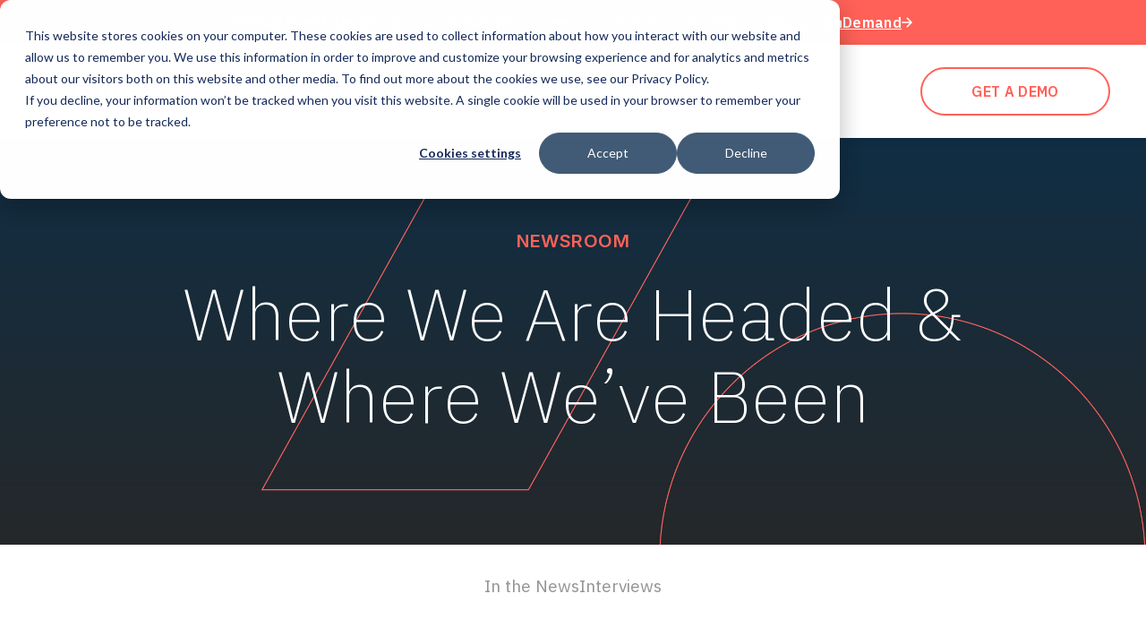

--- FILE ---
content_type: text/html; charset=utf-8
request_url: https://www.unit21.ai/company/newsroom
body_size: 27811
content:
<!DOCTYPE html><!-- Last Published: Fri Jan 23 2026 22:29:50 GMT+0000 (Coordinated Universal Time) --><html data-wf-domain="www.unit21.ai" data-wf-page="6801ad4e62a30f678a36f688" data-wf-site="61e589aa65b0300f0d3e0b70" lang="en"><head><meta charset="utf-8"/><title>Newsroom | Unit21</title><meta content="Unit21&#x27;s ground-breaking no-code software for risk and compliance teams is making waves in the media. Read the latest from our newsroom to learn more!" name="description"/><meta content="Newsroom | Unit21" property="og:title"/><meta content="Unit21&#x27;s ground-breaking no-code software for risk and compliance teams is making waves in the media. Read the latest from our newsroom to learn more!" property="og:description"/><meta content="https://cdn.prod.website-files.com/61e589aa65b0300f0d3e0b70/61e5aa59237b054399659ad5_Cover.jpg" property="og:image"/><meta content="Newsroom | Unit21" property="twitter:title"/><meta content="Unit21&#x27;s ground-breaking no-code software for risk and compliance teams is making waves in the media. Read the latest from our newsroom to learn more!" property="twitter:description"/><meta content="https://cdn.prod.website-files.com/61e589aa65b0300f0d3e0b70/61e5aa59237b054399659ad5_Cover.jpg" property="twitter:image"/><meta property="og:type" content="website"/><meta content="summary_large_image" name="twitter:card"/><meta content="width=device-width, initial-scale=1" name="viewport"/><meta content="68f4MuGA-V3tq_BAt49sNpU9XGhN3hGCFG2UdOCkF4w" name="google-site-verification"/><link href="https://cdn.prod.website-files.com/61e589aa65b0300f0d3e0b70/css/unit-21.shared.a9c3988d6.min.css" rel="stylesheet" type="text/css" integrity="sha384-qcOYjWedkxh8QNp6OzVl5merG/CD+qzis7VZuSPjPPyY0ZofEyyZcBB/hnmvvGts" crossorigin="anonymous"/><link href="https://fonts.googleapis.com" rel="preconnect"/><link href="https://fonts.gstatic.com" rel="preconnect" crossorigin="anonymous"/><script src="https://ajax.googleapis.com/ajax/libs/webfont/1.6.26/webfont.js" type="text/javascript"></script><script type="text/javascript">WebFont.load({  google: {    families: ["IBM Plex Sans:100,200,300,regular,500,600,700","Inter:100,200,300,regular,500,600,700,800,900","Anton:regular","Permanent Marker:regular","Space Mono:regular,700"]  }});</script><script type="text/javascript">!function(o,c){var n=c.documentElement,t=" w-mod-";n.className+=t+"js",("ontouchstart"in o||o.DocumentTouch&&c instanceof DocumentTouch)&&(n.className+=t+"touch")}(window,document);</script><link href="https://cdn.prod.website-files.com/61e589aa65b0300f0d3e0b70/61e5d82678072c41503d3a8c_5e11efb9946b12808db7a2ea_favicon.png" rel="shortcut icon" type="image/x-icon"/><link href="https://cdn.prod.website-files.com/61e589aa65b0300f0d3e0b70/6225464516cc256085dbfc0d_unit21_256x256-01.png" rel="apple-touch-icon"/><link href="https://www.unit21.ai/company/newsroom" rel="canonical"/>

<script type="text/javascript">
  window.heapReadyCb=window.heapReadyCb||[],window.heap=window.heap||[],heap.load=function(e,t){window.heap.envId=e,window.heap.clientConfig=t=t||{},window.heap.clientConfig.shouldFetchServerConfig=!1;var a=document.createElement("script");a.type="text/javascript",a.async=!0,a.src="https://cdn.us.heap-api.com/config/"+e+"/heap_config.js";var r=document.getElementsByTagName("script")[0];r.parentNode.insertBefore(a,r);var n=["init","startTracking","stopTracking","track","resetIdentity","identify","getSessionId","getUserId","getIdentity","addUserProperties","addEventProperties","removeEventProperty","clearEventProperties","addAccountProperties","addAdapter","addTransformer","addTransformerFn","onReady","addPageviewProperties","removePageviewProperty","clearPageviewProperties","trackPageview"],i=function(e){return function(){var t=Array.prototype.slice.call(arguments,0);window.heapReadyCb.push({name:e,fn:function(){heap[e]&&heap[e].apply(heap,t)}})}};for(var p=0;p<n.length;p++)heap[n[p]]=i(n[p])};
  heap.load("1568643821");
</script>


<!-- Google Tag Manager -->
<script>(function(w,d,s,l,i){w[l]=w[l]||[];w[l].push({'gtm.start':
new Date().getTime(),event:'gtm.js'});var f=d.getElementsByTagName(s)[0],
j=d.createElement(s),dl=l!='dataLayer'?'&l='+l:'';j.async=true;j.src=
'https://www.googletagmanager.com/gtm.js?id='+i+dl;f.parentNode.insertBefore(j,f);
})(window,document,'script','dataLayer','GTM-5Q3BK9J');</script>
<!-- End Google Tag Manager -->
<!-- styling for hs form -->
<style>
link {
	text-decoration: underline;
}
label {
display: block;
text-align: left;
font-weight: 700;
margin-bottom: 8px !important;
}
select {
   -webkit-appearance: none;
   -moz-appearance: none;
   appearance: none;       /* Remove default arrow */
   background-image: url(https://cdn.prod.website-files.com/61e589aa65b0300f0d3e0b70/620b93abea95cd45e784c65f_arrow-down-sign-to-navigate.png);
   background-position: 92% 50%;
   background-size: 12px 12px;
   background-repeat: no-repeat;
}
textarea {
  max-height: 100px;
  max-width: 100%;
  min-height: 100px;
  min-width: 100%;
  border-radius: 8px !important;
}
</style>
<meta name="google-site-verification" content="vI7vTVAlspgoe1ncolwftBUlH6bwIq7HfGikH8YdWkU" />
<meta name="facebook-domain-verification" content="63v0sx0v08rw8q528an3chct8p6128" />
<!-- Start of HubSpot Embed Code -->
<script type="text/javascript" id="hs-script-loader" async defer src="//js.hs-scripts.com/7389031.js"></script>
<!-- End of HubSpot Embed Code -->

<meta name="msvalidate.01" content="6795302F83537C072BD40F4E2EC4ADBE" />
<script type="application/ld+json">
{
  "@context": "https://schema.org",
  "@graph": [
    {
      "@type": "Organization",
      "@id": "https://www.unit21.ai/#organization",
      "name": "Unit21",
      "url": "https://www.unit21.ai/",
      "logo": "https://cdn.prod.website-files.com/61e589aa65b0300f0d3e0b70/62e17297a30e60c51e81787a_Unit21_logo.svg",
      "description": "Unit21 is a no-code risk and compliance platform that helps financial institutions detect, investigate, and prevent fraud and money laundering. Unit21 is trusted by leading financial institutions for Fraud & AML to truly prevent fraud loss and automate compliance.",
      "sameAs": [
        "https://www.linkedin.com/company/unit21/",
        "https://twitter.com/unit21inc"
      ]
    },
    {
      "@type": "WebSite",
      "@id": "https://www.unit21.ai/#website",
      "url": "https://www.unit21.ai/",
      "name": "Unit21",
      "publisher": {
        "@id": "https://www.unit21.ai/#organization"
      }
    }
  ]
}
</script>
<script type="text/javascript">
  window.heapReadyCb=window.heapReadyCb||[],window.heap=window.heap||[],heap.load=function(e,t){window.heap.envId=e,window.heap.clientConfig=t=t||{},window.heap.clientConfig.shouldFetchServerConfig=!1;var a=document.createElement("script");a.type="text/javascript",a.async=!0,a.src="https://cdn.us.heap-api.com/config/"+e+"/heap_config.js";var r=document.getElementsByTagName("script")[0];r.parentNode.insertBefore(a,r);var n=["init","startTracking","stopTracking","track","resetIdentity","identify","getSessionId","getUserId","getIdentity","addUserProperties","addEventProperties","removeEventProperty","clearEventProperties","addAccountProperties","addAdapter","addTransformer","addTransformerFn","onReady","addPageviewProperties","removePageviewProperty","clearPageviewProperties","trackPageview"],i=function(e){return function(){var t=Array.prototype.slice.call(arguments,0);window.heapReadyCb.push({name:e,fn:function(){heap[e]&&heap[e].apply(heap,t)}})}};for(var p=0;p<n.length;p++)heap[n[p]]=i(n[p])};
  heap.load("1568643821");
</script>

<script>
    !function(e,r){try{if(e.vector)return void console.log("Vector snippet included more than once.");var t={};t.q=t.q||[];for(var o=["load","identify","on"],n=function(e){return function(){var r=Array.prototype.slice.call(arguments);t.q.push([e,r])}},c=0;c<o.length;c++){var a=o[c];t[a]=n(a)}if(e.vector=t,!t.loaded){var i=r.createElement("script");i.type="text/javascript",i.async=!0,i.src="https://cdn.vector.co/pixel.js";var l=r.getElementsByTagName("script")[0];l.parentNode.insertBefore(i,l),t.loaded=!0}}catch(e){console.error("Error loading Vector:",e)}}(window,document);
    vector.load("9cfea7cb-293f-4c67-a9bc-ddfacc5da842");
</script>



<style>
[wfu-truncate] {
   position: relative;
   display: -webkit-box;
   -webkit-box-orient: vertical;
   overflow: hidden;
}
[wfu-truncate="4"] {
   -webkit-line-clamp: 4;
 }
</style></head><body><div><div class="w-dyn-list"><div role="list" class="w-dyn-items"><div role="listitem" class="w-dyn-item"><nav class="background-color-red padding-y position-relative overflow-hidden"><div class="w-layout-blockcontainer position-relative w-container"><div class="w-layout-hflex flex-block-15 cc-2"><div class="text-color-white letter-spacing-2 cc-text_center"><strong>Virtual Event</strong>: Designing Smarter Watchlist Screening with Built-In Intelligence</div><div class="text-color-white cc-tablet_none"> |</div><a href="https://www.unit21.ai/webinars/designing-smarter-watchlist-screening-with-built-in-intelligence" class="c-wrap cc-horizontal cc-align_center cc-gap_05 w-inline-block"><div class="text-color-white letter-spacing-2 cc-underline cc-600">Watch OnDemand</div><div class="code-embed-16 w-embed"><svg width="100%" height="100%" viewBox="0 0 58 54" fill="none" xmlns="http://www.w3.org/2000/svg">
<path d="M30.875 4.5L53.375 27L30.875 49.5M50.25 27L4.625 27" stroke="white" stroke-width="7.5" stroke-linecap="round" stroke-linejoin="round"/>
</svg></div></a></div></div></nav></div></div></div><div data-animation="default" data-collapse="medium" data-duration="400" data-easing="ease" data-easing2="ease" role="banner" class="navbar special_scroll w-nav"><nav class="navbar-wrapper"><a href="/" class="navbar-logo-wrap w-nav-brand"><img src="https://cdn.prod.website-files.com/61e589aa65b0300f0d3e0b70/61ead1ba06066ab4d1be4edc_Leading%20content.svg" loading="eager" alt="Unit21 Logo" class="navbar-logo"/></a><nav role="navigation" class="nav-menu w-nav-menu"><div class="c-nav_menu"><div data-delay="0" data-hover="true" class="c-nav_dropdown w-dropdown"><div class="c-nav_dropdown-toggle w-dropdown-toggle"><div class="c-nav_dropdown-text">Product</div></div><nav class="c-nav_dropdown-content_container w-dropdown-list"><div class="c-nav_dropdown-content_wrap"><div class="c-nav_dropdown-content"><div id="w-node-_340c7f41-2982-284d-96e8-3682506054b0-133b7730" class="c-nav_dropdown-content_column"><div class="c-nav_dropdown-head">PREVENT &amp; DETECT</div><a href="/products/real-time-payment-fraud-prevention" id="w-node-_2eed0378-963a-3ade-6412-52f8b5b540a0-133b7730" class="c-nav_dropdown-link w-inline-block"><div class="c-nav_dropdown-subhead">Payment Fraud Prevention</div><div class="c-nav_dropdown-link_arrow w-embed"><svg width="100%" height="100%" viewBox="0 0 14 12" fill="none" xmlns="http://www.w3.org/2000/svg">
<path d="M13.5497 5.45227C13.6894 5.59328 13.7678 5.78376 13.7678 5.98227C13.7678 6.18078 13.6894 6.37126 13.5497 6.51227L8.54965 11.5123C8.48099 11.586 8.39819 11.6451 8.30619 11.686C8.21419 11.727 8.11488 11.7491 8.01417 11.7509C7.91347 11.7526 7.81344 11.7341 7.72006 11.6964C7.62667 11.6587 7.54183 11.6025 7.47061 11.5313C7.3994 11.4601 7.34325 11.3753 7.30553 11.2819C7.26781 11.1885 7.24928 11.0884 7.25106 10.9877C7.25284 10.887 7.27488 10.7877 7.31587 10.6957C7.35686 10.6037 7.41597 10.5209 7.48965 10.4523L11.2097 6.73227L1.01965 6.73227C0.820741 6.73227 0.629975 6.65325 0.489323 6.5126C0.34867 6.37195 0.269653 6.18118 0.269653 5.98227C0.269653 5.78336 0.34867 5.59259 0.489323 5.45194C0.629975 5.31129 0.820741 5.23227 1.01965 5.23227L11.2097 5.23227L7.48965 1.51227C7.35717 1.37009 7.28505 1.18205 7.28848 0.987746C7.29191 0.793445 7.37062 0.608059 7.50803 0.470646C7.64544 0.333233 7.83083 0.254522 8.02513 0.251093C8.21943 0.247665 8.40748 0.319788 8.54965 0.452268L13.5497 5.45227Z" fill="#FF6158"/>
</svg></div></a><a href="/products/aml-transaction-monitoring" class="c-nav_dropdown-link w-inline-block"><div class="c-nav_dropdown-subhead">AML Transaction Monitoring</div><div class="c-nav_dropdown-link_arrow w-embed"><svg width="100%" height="100%" viewBox="0 0 14 12" fill="none" xmlns="http://www.w3.org/2000/svg">
<path d="M13.5497 5.45227C13.6894 5.59328 13.7678 5.78376 13.7678 5.98227C13.7678 6.18078 13.6894 6.37126 13.5497 6.51227L8.54965 11.5123C8.48099 11.586 8.39819 11.6451 8.30619 11.686C8.21419 11.727 8.11488 11.7491 8.01417 11.7509C7.91347 11.7526 7.81344 11.7341 7.72006 11.6964C7.62667 11.6587 7.54183 11.6025 7.47061 11.5313C7.3994 11.4601 7.34325 11.3753 7.30553 11.2819C7.26781 11.1885 7.24928 11.0884 7.25106 10.9877C7.25284 10.887 7.27488 10.7877 7.31587 10.6957C7.35686 10.6037 7.41597 10.5209 7.48965 10.4523L11.2097 6.73227L1.01965 6.73227C0.820741 6.73227 0.629975 6.65325 0.489323 6.5126C0.34867 6.37195 0.269653 6.18118 0.269653 5.98227C0.269653 5.78336 0.34867 5.59259 0.489323 5.45194C0.629975 5.31129 0.820741 5.23227 1.01965 5.23227L11.2097 5.23227L7.48965 1.51227C7.35717 1.37009 7.28505 1.18205 7.28848 0.987746C7.29191 0.793445 7.37062 0.608059 7.50803 0.470646C7.64544 0.333233 7.83083 0.254522 8.02513 0.251093C8.21943 0.247665 8.40748 0.319788 8.54965 0.452268L13.5497 5.45227Z" fill="#FF6158"/>
</svg></div></a><a href="/products/fraud-consortium" class="c-nav_dropdown-link w-inline-block"><div class="c-nav_dropdown-subhead">Fraud Consortium</div><div class="c-nav_dropdown-link_arrow w-embed"><svg width="100%" height="100%" viewBox="0 0 14 12" fill="none" xmlns="http://www.w3.org/2000/svg">
<path d="M13.5497 5.45227C13.6894 5.59328 13.7678 5.78376 13.7678 5.98227C13.7678 6.18078 13.6894 6.37126 13.5497 6.51227L8.54965 11.5123C8.48099 11.586 8.39819 11.6451 8.30619 11.686C8.21419 11.727 8.11488 11.7491 8.01417 11.7509C7.91347 11.7526 7.81344 11.7341 7.72006 11.6964C7.62667 11.6587 7.54183 11.6025 7.47061 11.5313C7.3994 11.4601 7.34325 11.3753 7.30553 11.2819C7.26781 11.1885 7.24928 11.0884 7.25106 10.9877C7.25284 10.887 7.27488 10.7877 7.31587 10.6957C7.35686 10.6037 7.41597 10.5209 7.48965 10.4523L11.2097 6.73227L1.01965 6.73227C0.820741 6.73227 0.629975 6.65325 0.489323 6.5126C0.34867 6.37195 0.269653 6.18118 0.269653 5.98227C0.269653 5.78336 0.34867 5.59259 0.489323 5.45194C0.629975 5.31129 0.820741 5.23227 1.01965 5.23227L11.2097 5.23227L7.48965 1.51227C7.35717 1.37009 7.28505 1.18205 7.28848 0.987746C7.29191 0.793445 7.37062 0.608059 7.50803 0.470646C7.64544 0.333233 7.83083 0.254522 8.02513 0.251093C8.21943 0.247665 8.40748 0.319788 8.54965 0.452268L13.5497 5.45227Z" fill="#FF6158"/>
</svg></div></a><a href="/products/device-intelligence" class="c-nav_dropdown-link w-inline-block"><div class="c-nav_dropdown-subhead">Device Intelligence</div><div class="c-nav_dropdown-link_arrow w-embed"><svg width="100%" height="100%" viewBox="0 0 14 12" fill="none" xmlns="http://www.w3.org/2000/svg">
<path d="M13.5497 5.45227C13.6894 5.59328 13.7678 5.78376 13.7678 5.98227C13.7678 6.18078 13.6894 6.37126 13.5497 6.51227L8.54965 11.5123C8.48099 11.586 8.39819 11.6451 8.30619 11.686C8.21419 11.727 8.11488 11.7491 8.01417 11.7509C7.91347 11.7526 7.81344 11.7341 7.72006 11.6964C7.62667 11.6587 7.54183 11.6025 7.47061 11.5313C7.3994 11.4601 7.34325 11.3753 7.30553 11.2819C7.26781 11.1885 7.24928 11.0884 7.25106 10.9877C7.25284 10.887 7.27488 10.7877 7.31587 10.6957C7.35686 10.6037 7.41597 10.5209 7.48965 10.4523L11.2097 6.73227L1.01965 6.73227C0.820741 6.73227 0.629975 6.65325 0.489323 6.5126C0.34867 6.37195 0.269653 6.18118 0.269653 5.98227C0.269653 5.78336 0.34867 5.59259 0.489323 5.45194C0.629975 5.31129 0.820741 5.23227 1.01965 5.23227L11.2097 5.23227L7.48965 1.51227C7.35717 1.37009 7.28505 1.18205 7.28848 0.987746C7.29191 0.793445 7.37062 0.608059 7.50803 0.470646C7.64544 0.333233 7.83083 0.254522 8.02513 0.251093C8.21943 0.247665 8.40748 0.319788 8.54965 0.452268L13.5497 5.45227Z" fill="#FF6158"/>
</svg></div></a><a href="/products/customer-risk-rating" class="c-nav_dropdown-link w-inline-block"><div class="c-nav_dropdown-subhead">Customer Risk Ratings</div><div class="c-nav_dropdown-link_arrow w-embed"><svg width="100%" height="100%" viewBox="0 0 14 12" fill="none" xmlns="http://www.w3.org/2000/svg">
<path d="M13.5497 5.45227C13.6894 5.59328 13.7678 5.78376 13.7678 5.98227C13.7678 6.18078 13.6894 6.37126 13.5497 6.51227L8.54965 11.5123C8.48099 11.586 8.39819 11.6451 8.30619 11.686C8.21419 11.727 8.11488 11.7491 8.01417 11.7509C7.91347 11.7526 7.81344 11.7341 7.72006 11.6964C7.62667 11.6587 7.54183 11.6025 7.47061 11.5313C7.3994 11.4601 7.34325 11.3753 7.30553 11.2819C7.26781 11.1885 7.24928 11.0884 7.25106 10.9877C7.25284 10.887 7.27488 10.7877 7.31587 10.6957C7.35686 10.6037 7.41597 10.5209 7.48965 10.4523L11.2097 6.73227L1.01965 6.73227C0.820741 6.73227 0.629975 6.65325 0.489323 6.5126C0.34867 6.37195 0.269653 6.18118 0.269653 5.98227C0.269653 5.78336 0.34867 5.59259 0.489323 5.45194C0.629975 5.31129 0.820741 5.23227 1.01965 5.23227L11.2097 5.23227L7.48965 1.51227C7.35717 1.37009 7.28505 1.18205 7.28848 0.987746C7.29191 0.793445 7.37062 0.608059 7.50803 0.470646C7.64544 0.333233 7.83083 0.254522 8.02513 0.251093C8.21943 0.247665 8.40748 0.319788 8.54965 0.452268L13.5497 5.45227Z" fill="#FF6158"/>
</svg></div></a><a href="/products/sanction-screening-and-monitoring" class="c-nav_dropdown-link w-inline-block"><div class="c-nav_dropdown-subhead">Sanction Screening</div><div class="c-nav_dropdown-link_arrow w-embed"><svg width="100%" height="100%" viewBox="0 0 14 12" fill="none" xmlns="http://www.w3.org/2000/svg">
<path d="M13.5497 5.45227C13.6894 5.59328 13.7678 5.78376 13.7678 5.98227C13.7678 6.18078 13.6894 6.37126 13.5497 6.51227L8.54965 11.5123C8.48099 11.586 8.39819 11.6451 8.30619 11.686C8.21419 11.727 8.11488 11.7491 8.01417 11.7509C7.91347 11.7526 7.81344 11.7341 7.72006 11.6964C7.62667 11.6587 7.54183 11.6025 7.47061 11.5313C7.3994 11.4601 7.34325 11.3753 7.30553 11.2819C7.26781 11.1885 7.24928 11.0884 7.25106 10.9877C7.25284 10.887 7.27488 10.7877 7.31587 10.6957C7.35686 10.6037 7.41597 10.5209 7.48965 10.4523L11.2097 6.73227L1.01965 6.73227C0.820741 6.73227 0.629975 6.65325 0.489323 6.5126C0.34867 6.37195 0.269653 6.18118 0.269653 5.98227C0.269653 5.78336 0.34867 5.59259 0.489323 5.45194C0.629975 5.31129 0.820741 5.23227 1.01965 5.23227L11.2097 5.23227L7.48965 1.51227C7.35717 1.37009 7.28505 1.18205 7.28848 0.987746C7.29191 0.793445 7.37062 0.608059 7.50803 0.470646C7.64544 0.333233 7.83083 0.254522 8.02513 0.251093C8.21943 0.247665 8.40748 0.319788 8.54965 0.452268L13.5497 5.45227Z" fill="#FF6158"/>
</svg></div></a><a href="/products/real-time-payment-screening" class="c-nav_dropdown-link w-inline-block"><div class="c-nav_dropdown-subhead">Payment Screening</div><div class="c-nav_dropdown-link_arrow w-embed"><svg width="100%" height="100%" viewBox="0 0 14 12" fill="none" xmlns="http://www.w3.org/2000/svg">
<path d="M13.5497 5.45227C13.6894 5.59328 13.7678 5.78376 13.7678 5.98227C13.7678 6.18078 13.6894 6.37126 13.5497 6.51227L8.54965 11.5123C8.48099 11.586 8.39819 11.6451 8.30619 11.686C8.21419 11.727 8.11488 11.7491 8.01417 11.7509C7.91347 11.7526 7.81344 11.7341 7.72006 11.6964C7.62667 11.6587 7.54183 11.6025 7.47061 11.5313C7.3994 11.4601 7.34325 11.3753 7.30553 11.2819C7.26781 11.1885 7.24928 11.0884 7.25106 10.9877C7.25284 10.887 7.27488 10.7877 7.31587 10.6957C7.35686 10.6037 7.41597 10.5209 7.48965 10.4523L11.2097 6.73227L1.01965 6.73227C0.820741 6.73227 0.629975 6.65325 0.489323 6.5126C0.34867 6.37195 0.269653 6.18118 0.269653 5.98227C0.269653 5.78336 0.34867 5.59259 0.489323 5.45194C0.629975 5.31129 0.820741 5.23227 1.01965 5.23227L11.2097 5.23227L7.48965 1.51227C7.35717 1.37009 7.28505 1.18205 7.28848 0.987746C7.29191 0.793445 7.37062 0.608059 7.50803 0.470646C7.64544 0.333233 7.83083 0.254522 8.02513 0.251093C8.21943 0.247665 8.40748 0.319788 8.54965 0.452268L13.5497 5.45227Z" fill="#FF6158"/>
</svg></div></a></div><div id="w-node-_940fdbe9-ae3a-bf41-f27f-c8da8bb6bf1b-133b7730" class="c-nav_dropdown-content_column-wrap"><div class="c-nav_dropdown-content_column"><div class="c-nav_dropdown-head">INVESTIGATE &amp; RESPOND</div><a href="/products/ai-agent" class="c-nav_dropdown-link w-inline-block"><div class="c-nav_dropdown-subhead">AI Agents</div><div class="c-nav_dropdown-link_arrow w-embed"><svg width="100%" height="100%" viewBox="0 0 14 12" fill="none" xmlns="http://www.w3.org/2000/svg">
<path d="M13.5497 5.45227C13.6894 5.59328 13.7678 5.78376 13.7678 5.98227C13.7678 6.18078 13.6894 6.37126 13.5497 6.51227L8.54965 11.5123C8.48099 11.586 8.39819 11.6451 8.30619 11.686C8.21419 11.727 8.11488 11.7491 8.01417 11.7509C7.91347 11.7526 7.81344 11.7341 7.72006 11.6964C7.62667 11.6587 7.54183 11.6025 7.47061 11.5313C7.3994 11.4601 7.34325 11.3753 7.30553 11.2819C7.26781 11.1885 7.24928 11.0884 7.25106 10.9877C7.25284 10.887 7.27488 10.7877 7.31587 10.6957C7.35686 10.6037 7.41597 10.5209 7.48965 10.4523L11.2097 6.73227L1.01965 6.73227C0.820741 6.73227 0.629975 6.65325 0.489323 6.5126C0.34867 6.37195 0.269653 6.18118 0.269653 5.98227C0.269653 5.78336 0.34867 5.59259 0.489323 5.45194C0.629975 5.31129 0.820741 5.23227 1.01965 5.23227L11.2097 5.23227L7.48965 1.51227C7.35717 1.37009 7.28505 1.18205 7.28848 0.987746C7.29191 0.793445 7.37062 0.608059 7.50803 0.470646C7.64544 0.333233 7.83083 0.254522 8.02513 0.251093C8.21943 0.247665 8.40748 0.319788 8.54965 0.452268L13.5497 5.45227Z" fill="#FF6158"/>
</svg></div></a><a href="/products/case-management" id="w-node-_88bab035-aed4-8497-bc6f-c07e47dc9a5b-133b7730" class="c-nav_dropdown-link w-inline-block"><div class="c-nav_dropdown-subhead">Case Management</div><div class="c-nav_dropdown-link_arrow w-embed"><svg width="100%" height="100%" viewBox="0 0 14 12" fill="none" xmlns="http://www.w3.org/2000/svg">
<path d="M13.5497 5.45227C13.6894 5.59328 13.7678 5.78376 13.7678 5.98227C13.7678 6.18078 13.6894 6.37126 13.5497 6.51227L8.54965 11.5123C8.48099 11.586 8.39819 11.6451 8.30619 11.686C8.21419 11.727 8.11488 11.7491 8.01417 11.7509C7.91347 11.7526 7.81344 11.7341 7.72006 11.6964C7.62667 11.6587 7.54183 11.6025 7.47061 11.5313C7.3994 11.4601 7.34325 11.3753 7.30553 11.2819C7.26781 11.1885 7.24928 11.0884 7.25106 10.9877C7.25284 10.887 7.27488 10.7877 7.31587 10.6957C7.35686 10.6037 7.41597 10.5209 7.48965 10.4523L11.2097 6.73227L1.01965 6.73227C0.820741 6.73227 0.629975 6.65325 0.489323 6.5126C0.34867 6.37195 0.269653 6.18118 0.269653 5.98227C0.269653 5.78336 0.34867 5.59259 0.489323 5.45194C0.629975 5.31129 0.820741 5.23227 1.01965 5.23227L11.2097 5.23227L7.48965 1.51227C7.35717 1.37009 7.28505 1.18205 7.28848 0.987746C7.29191 0.793445 7.37062 0.608059 7.50803 0.470646C7.64544 0.333233 7.83083 0.254522 8.02513 0.251093C8.21943 0.247665 8.40748 0.319788 8.54965 0.452268L13.5497 5.45227Z" fill="#FF6158"/>
</svg></div></a><a href="/products/regulatory-filing" class="c-nav_dropdown-link w-inline-block"><div class="c-nav_dropdown-subhead">Regulatory Filing</div><div class="c-nav_dropdown-link_arrow w-embed"><svg width="100%" height="100%" viewBox="0 0 14 12" fill="none" xmlns="http://www.w3.org/2000/svg">
<path d="M13.5497 5.45227C13.6894 5.59328 13.7678 5.78376 13.7678 5.98227C13.7678 6.18078 13.6894 6.37126 13.5497 6.51227L8.54965 11.5123C8.48099 11.586 8.39819 11.6451 8.30619 11.686C8.21419 11.727 8.11488 11.7491 8.01417 11.7509C7.91347 11.7526 7.81344 11.7341 7.72006 11.6964C7.62667 11.6587 7.54183 11.6025 7.47061 11.5313C7.3994 11.4601 7.34325 11.3753 7.30553 11.2819C7.26781 11.1885 7.24928 11.0884 7.25106 10.9877C7.25284 10.887 7.27488 10.7877 7.31587 10.6957C7.35686 10.6037 7.41597 10.5209 7.48965 10.4523L11.2097 6.73227L1.01965 6.73227C0.820741 6.73227 0.629975 6.65325 0.489323 6.5126C0.34867 6.37195 0.269653 6.18118 0.269653 5.98227C0.269653 5.78336 0.34867 5.59259 0.489323 5.45194C0.629975 5.31129 0.820741 5.23227 1.01965 5.23227L11.2097 5.23227L7.48965 1.51227C7.35717 1.37009 7.28505 1.18205 7.28848 0.987746C7.29191 0.793445 7.37062 0.608059 7.50803 0.470646C7.64544 0.333233 7.83083 0.254522 8.02513 0.251093C8.21943 0.247665 8.40748 0.319788 8.54965 0.452268L13.5497 5.45227Z" fill="#FF6158"/>
</svg></div></a></div><div class="c-nav_dropdown-content_column-line"></div><div class="c-nav_dropdown-content_column"><div class="c-wrap cc-horizontal cc-gap_05"><div class="c-nav_dropdown-head">INTEGRATIONS</div></div><a href="/integrations" id="w-node-_85ae176a-c5f2-1bfa-2bfe-812b94dd9b08-133b7730" class="c-nav_dropdown-link w-inline-block"><div class="c-nav_dropdown-subhead">Integrate with anything</div><div class="c-nav_dropdown-link_arrow w-embed"><svg width="100%" height="100%" viewBox="0 0 14 12" fill="none" xmlns="http://www.w3.org/2000/svg">
<path d="M13.5497 5.45227C13.6894 5.59328 13.7678 5.78376 13.7678 5.98227C13.7678 6.18078 13.6894 6.37126 13.5497 6.51227L8.54965 11.5123C8.48099 11.586 8.39819 11.6451 8.30619 11.686C8.21419 11.727 8.11488 11.7491 8.01417 11.7509C7.91347 11.7526 7.81344 11.7341 7.72006 11.6964C7.62667 11.6587 7.54183 11.6025 7.47061 11.5313C7.3994 11.4601 7.34325 11.3753 7.30553 11.2819C7.26781 11.1885 7.24928 11.0884 7.25106 10.9877C7.25284 10.887 7.27488 10.7877 7.31587 10.6957C7.35686 10.6037 7.41597 10.5209 7.48965 10.4523L11.2097 6.73227L1.01965 6.73227C0.820741 6.73227 0.629975 6.65325 0.489323 6.5126C0.34867 6.37195 0.269653 6.18118 0.269653 5.98227C0.269653 5.78336 0.34867 5.59259 0.489323 5.45194C0.629975 5.31129 0.820741 5.23227 1.01965 5.23227L11.2097 5.23227L7.48965 1.51227C7.35717 1.37009 7.28505 1.18205 7.28848 0.987746C7.29191 0.793445 7.37062 0.608059 7.50803 0.470646C7.64544 0.333233 7.83083 0.254522 8.02513 0.251093C8.21943 0.247665 8.40748 0.319788 8.54965 0.452268L13.5497 5.45227Z" fill="#FF6158"/>
</svg></div></a></div></div><div id="w-node-eede8060-75f5-3612-6028-0a2863f0bb0f-133b7730" class="c-nav_dropdown-content_column-wrap"><div class="c-nav_dropdown-content_column"><div class="c-nav_dropdown-head">BY VERTICAL</div><a href="/markets/financial-institutions" id="w-node-_14b97759-7ce5-d43e-ac98-f174f9c4a4d1-133b7730" class="c-nav_dropdown-link w-inline-block"><div class="c-nav_dropdown-subhead">Financial Institutions</div><div class="c-nav_dropdown-link_arrow w-embed"><svg width="100%" height="100%" viewBox="0 0 14 12" fill="none" xmlns="http://www.w3.org/2000/svg">
<path d="M13.5497 5.45227C13.6894 5.59328 13.7678 5.78376 13.7678 5.98227C13.7678 6.18078 13.6894 6.37126 13.5497 6.51227L8.54965 11.5123C8.48099 11.586 8.39819 11.6451 8.30619 11.686C8.21419 11.727 8.11488 11.7491 8.01417 11.7509C7.91347 11.7526 7.81344 11.7341 7.72006 11.6964C7.62667 11.6587 7.54183 11.6025 7.47061 11.5313C7.3994 11.4601 7.34325 11.3753 7.30553 11.2819C7.26781 11.1885 7.24928 11.0884 7.25106 10.9877C7.25284 10.887 7.27488 10.7877 7.31587 10.6957C7.35686 10.6037 7.41597 10.5209 7.48965 10.4523L11.2097 6.73227L1.01965 6.73227C0.820741 6.73227 0.629975 6.65325 0.489323 6.5126C0.34867 6.37195 0.269653 6.18118 0.269653 5.98227C0.269653 5.78336 0.34867 5.59259 0.489323 5.45194C0.629975 5.31129 0.820741 5.23227 1.01965 5.23227L11.2097 5.23227L7.48965 1.51227C7.35717 1.37009 7.28505 1.18205 7.28848 0.987746C7.29191 0.793445 7.37062 0.608059 7.50803 0.470646C7.64544 0.333233 7.83083 0.254522 8.02513 0.251093C8.21943 0.247665 8.40748 0.319788 8.54965 0.452268L13.5497 5.45227Z" fill="#FF6158"/>
</svg></div></a><a href="/markets/fintech" class="c-nav_dropdown-link w-inline-block"><div class="c-nav_dropdown-subhead">Fintech</div><div class="c-nav_dropdown-link_arrow w-embed"><svg width="100%" height="100%" viewBox="0 0 14 12" fill="none" xmlns="http://www.w3.org/2000/svg">
<path d="M13.5497 5.45227C13.6894 5.59328 13.7678 5.78376 13.7678 5.98227C13.7678 6.18078 13.6894 6.37126 13.5497 6.51227L8.54965 11.5123C8.48099 11.586 8.39819 11.6451 8.30619 11.686C8.21419 11.727 8.11488 11.7491 8.01417 11.7509C7.91347 11.7526 7.81344 11.7341 7.72006 11.6964C7.62667 11.6587 7.54183 11.6025 7.47061 11.5313C7.3994 11.4601 7.34325 11.3753 7.30553 11.2819C7.26781 11.1885 7.24928 11.0884 7.25106 10.9877C7.25284 10.887 7.27488 10.7877 7.31587 10.6957C7.35686 10.6037 7.41597 10.5209 7.48965 10.4523L11.2097 6.73227L1.01965 6.73227C0.820741 6.73227 0.629975 6.65325 0.489323 6.5126C0.34867 6.37195 0.269653 6.18118 0.269653 5.98227C0.269653 5.78336 0.34867 5.59259 0.489323 5.45194C0.629975 5.31129 0.820741 5.23227 1.01965 5.23227L11.2097 5.23227L7.48965 1.51227C7.35717 1.37009 7.28505 1.18205 7.28848 0.987746C7.29191 0.793445 7.37062 0.608059 7.50803 0.470646C7.64544 0.333233 7.83083 0.254522 8.02513 0.251093C8.21943 0.247665 8.40748 0.319788 8.54965 0.452268L13.5497 5.45227Z" fill="#FF6158"/>
</svg></div></a><a href="/markets/crypto-web3-platforms" class="c-nav_dropdown-link w-inline-block"><div class="c-nav_dropdown-subhead">Crypto</div><div class="c-nav_dropdown-link_arrow w-embed"><svg width="100%" height="100%" viewBox="0 0 14 12" fill="none" xmlns="http://www.w3.org/2000/svg">
<path d="M13.5497 5.45227C13.6894 5.59328 13.7678 5.78376 13.7678 5.98227C13.7678 6.18078 13.6894 6.37126 13.5497 6.51227L8.54965 11.5123C8.48099 11.586 8.39819 11.6451 8.30619 11.686C8.21419 11.727 8.11488 11.7491 8.01417 11.7509C7.91347 11.7526 7.81344 11.7341 7.72006 11.6964C7.62667 11.6587 7.54183 11.6025 7.47061 11.5313C7.3994 11.4601 7.34325 11.3753 7.30553 11.2819C7.26781 11.1885 7.24928 11.0884 7.25106 10.9877C7.25284 10.887 7.27488 10.7877 7.31587 10.6957C7.35686 10.6037 7.41597 10.5209 7.48965 10.4523L11.2097 6.73227L1.01965 6.73227C0.820741 6.73227 0.629975 6.65325 0.489323 6.5126C0.34867 6.37195 0.269653 6.18118 0.269653 5.98227C0.269653 5.78336 0.34867 5.59259 0.489323 5.45194C0.629975 5.31129 0.820741 5.23227 1.01965 5.23227L11.2097 5.23227L7.48965 1.51227C7.35717 1.37009 7.28505 1.18205 7.28848 0.987746C7.29191 0.793445 7.37062 0.608059 7.50803 0.470646C7.64544 0.333233 7.83083 0.254522 8.02513 0.251093C8.21943 0.247665 8.40748 0.319788 8.54965 0.452268L13.5497 5.45227Z" fill="#FF6158"/>
</svg></div></a><a href="https://www.unit21.ai/products/sponsor-bank-operating-system" class="c-nav_dropdown-link w-inline-block"><div class="c-nav_dropdown-subhead">Sponsor Banks</div><div class="c-nav_dropdown-link_arrow w-embed"><svg width="100%" height="100%" viewBox="0 0 14 12" fill="none" xmlns="http://www.w3.org/2000/svg">
<path d="M13.5497 5.45227C13.6894 5.59328 13.7678 5.78376 13.7678 5.98227C13.7678 6.18078 13.6894 6.37126 13.5497 6.51227L8.54965 11.5123C8.48099 11.586 8.39819 11.6451 8.30619 11.686C8.21419 11.727 8.11488 11.7491 8.01417 11.7509C7.91347 11.7526 7.81344 11.7341 7.72006 11.6964C7.62667 11.6587 7.54183 11.6025 7.47061 11.5313C7.3994 11.4601 7.34325 11.3753 7.30553 11.2819C7.26781 11.1885 7.24928 11.0884 7.25106 10.9877C7.25284 10.887 7.27488 10.7877 7.31587 10.6957C7.35686 10.6037 7.41597 10.5209 7.48965 10.4523L11.2097 6.73227L1.01965 6.73227C0.820741 6.73227 0.629975 6.65325 0.489323 6.5126C0.34867 6.37195 0.269653 6.18118 0.269653 5.98227C0.269653 5.78336 0.34867 5.59259 0.489323 5.45194C0.629975 5.31129 0.820741 5.23227 1.01965 5.23227L11.2097 5.23227L7.48965 1.51227C7.35717 1.37009 7.28505 1.18205 7.28848 0.987746C7.29191 0.793445 7.37062 0.608059 7.50803 0.470646C7.64544 0.333233 7.83083 0.254522 8.02513 0.251093C8.21943 0.247665 8.40748 0.319788 8.54965 0.452268L13.5497 5.45227Z" fill="#FF6158"/>
</svg></div></a></div></div><div id="w-node-f1f2148a-68f3-2f58-1273-4ce60ba98a1f-133b7730" class="c-nav_dropdown-content_column"><div class="c-nav_dropdown-head">FEATURED RESOURCE</div><div class="c-nav_dropdown-featured"><div class="c-nav_dropdown-featured_content"><div class="c-nav_dropdown-featured_text">Navigating NACHA’s 2026 Operating Rules With Unit21<br/></div><a href="/webinars/navigating-nachas-2026-operating-rules-with-unit21" class="c-button cc-s w-button">register now</a></div><img src="https://cdn.prod.website-files.com/61e589aa65b0300f0d3e0b70/687b54f522f3e5bc20ffe6d2_featured%20resource.webp" loading="lazy" sizes="100vw" srcset="https://cdn.prod.website-files.com/61e589aa65b0300f0d3e0b70/687b54f522f3e5bc20ffe6d2_featured%20resource-p-500.webp 500w, https://cdn.prod.website-files.com/61e589aa65b0300f0d3e0b70/687b54f522f3e5bc20ffe6d2_featured%20resource.webp 598w" alt="" class="c-bg"/></div></div></div><div class="c-nav_dropdown-shadow"></div></div></nav></div><a href="/customers" class="c-nav_dropdown-text">Customers</a><div data-delay="0" data-hover="true" class="c-nav_dropdown w-dropdown"><div class="c-nav_dropdown-toggle w-dropdown-toggle"><div class="c-nav_dropdown-text">Resources</div></div><nav class="c-nav_dropdown-content_container cc-resources w-dropdown-list"><div class="c-nav_dropdown-content_wrap"><div class="c-nav_dropdown-content"><div id="w-node-_111118c3-93af-ddcd-e423-8ef634dc0b94-133b7730" class="c-nav_dropdown-content_column"><a href="/resources/risk-compliance-blog" id="w-node-_111118c3-93af-ddcd-e423-8ef634dc0b97-133b7730" class="c-nav_dropdown-link w-inline-block"><div class="c-nav_dropdown-subhead">Blog</div><div class="c-nav_dropdown-link_arrow w-embed"><svg width="100%" height="100%" viewBox="0 0 14 12" fill="none" xmlns="http://www.w3.org/2000/svg">
<path d="M13.5497 5.45227C13.6894 5.59328 13.7678 5.78376 13.7678 5.98227C13.7678 6.18078 13.6894 6.37126 13.5497 6.51227L8.54965 11.5123C8.48099 11.586 8.39819 11.6451 8.30619 11.686C8.21419 11.727 8.11488 11.7491 8.01417 11.7509C7.91347 11.7526 7.81344 11.7341 7.72006 11.6964C7.62667 11.6587 7.54183 11.6025 7.47061 11.5313C7.3994 11.4601 7.34325 11.3753 7.30553 11.2819C7.26781 11.1885 7.24928 11.0884 7.25106 10.9877C7.25284 10.887 7.27488 10.7877 7.31587 10.6957C7.35686 10.6037 7.41597 10.5209 7.48965 10.4523L11.2097 6.73227L1.01965 6.73227C0.820741 6.73227 0.629975 6.65325 0.489323 6.5126C0.34867 6.37195 0.269653 6.18118 0.269653 5.98227C0.269653 5.78336 0.34867 5.59259 0.489323 5.45194C0.629975 5.31129 0.820741 5.23227 1.01965 5.23227L11.2097 5.23227L7.48965 1.51227C7.35717 1.37009 7.28505 1.18205 7.28848 0.987746C7.29191 0.793445 7.37062 0.608059 7.50803 0.470646C7.64544 0.333233 7.83083 0.254522 8.02513 0.251093C8.21943 0.247665 8.40748 0.319788 8.54965 0.452268L13.5497 5.45227Z" fill="#FF6158"/>
</svg></div></a><a href="/resource-center" class="c-nav_dropdown-link w-inline-block"><div class="c-nav_dropdown-subhead">Resources</div><div class="c-nav_dropdown-link_arrow w-embed"><svg width="100%" height="100%" viewBox="0 0 14 12" fill="none" xmlns="http://www.w3.org/2000/svg">
<path d="M13.5497 5.45227C13.6894 5.59328 13.7678 5.78376 13.7678 5.98227C13.7678 6.18078 13.6894 6.37126 13.5497 6.51227L8.54965 11.5123C8.48099 11.586 8.39819 11.6451 8.30619 11.686C8.21419 11.727 8.11488 11.7491 8.01417 11.7509C7.91347 11.7526 7.81344 11.7341 7.72006 11.6964C7.62667 11.6587 7.54183 11.6025 7.47061 11.5313C7.3994 11.4601 7.34325 11.3753 7.30553 11.2819C7.26781 11.1885 7.24928 11.0884 7.25106 10.9877C7.25284 10.887 7.27488 10.7877 7.31587 10.6957C7.35686 10.6037 7.41597 10.5209 7.48965 10.4523L11.2097 6.73227L1.01965 6.73227C0.820741 6.73227 0.629975 6.65325 0.489323 6.5126C0.34867 6.37195 0.269653 6.18118 0.269653 5.98227C0.269653 5.78336 0.34867 5.59259 0.489323 5.45194C0.629975 5.31129 0.820741 5.23227 1.01965 5.23227L11.2097 5.23227L7.48965 1.51227C7.35717 1.37009 7.28505 1.18205 7.28848 0.987746C7.29191 0.793445 7.37062 0.608059 7.50803 0.470646C7.64544 0.333233 7.83083 0.254522 8.02513 0.251093C8.21943 0.247665 8.40748 0.319788 8.54965 0.452268L13.5497 5.45227Z" fill="#FF6158"/>
</svg></div></a><a href="/resource-center?tags=Product+Demo#grid-section" class="c-nav_dropdown-link w-inline-block"><div class="c-nav_dropdown-subhead">Product Demos</div><div class="c-nav_dropdown-link_arrow w-embed"><svg width="100%" height="100%" viewBox="0 0 14 12" fill="none" xmlns="http://www.w3.org/2000/svg">
<path d="M13.5497 5.45227C13.6894 5.59328 13.7678 5.78376 13.7678 5.98227C13.7678 6.18078 13.6894 6.37126 13.5497 6.51227L8.54965 11.5123C8.48099 11.586 8.39819 11.6451 8.30619 11.686C8.21419 11.727 8.11488 11.7491 8.01417 11.7509C7.91347 11.7526 7.81344 11.7341 7.72006 11.6964C7.62667 11.6587 7.54183 11.6025 7.47061 11.5313C7.3994 11.4601 7.34325 11.3753 7.30553 11.2819C7.26781 11.1885 7.24928 11.0884 7.25106 10.9877C7.25284 10.887 7.27488 10.7877 7.31587 10.6957C7.35686 10.6037 7.41597 10.5209 7.48965 10.4523L11.2097 6.73227L1.01965 6.73227C0.820741 6.73227 0.629975 6.65325 0.489323 6.5126C0.34867 6.37195 0.269653 6.18118 0.269653 5.98227C0.269653 5.78336 0.34867 5.59259 0.489323 5.45194C0.629975 5.31129 0.820741 5.23227 1.01965 5.23227L11.2097 5.23227L7.48965 1.51227C7.35717 1.37009 7.28505 1.18205 7.28848 0.987746C7.29191 0.793445 7.37062 0.608059 7.50803 0.470646C7.64544 0.333233 7.83083 0.254522 8.02513 0.251093C8.21943 0.247665 8.40748 0.319788 8.54965 0.452268L13.5497 5.45227Z" fill="#FF6158"/>
</svg></div></a><a href="/scenario-library" class="c-nav_dropdown-link w-inline-block"><div class="c-nav_dropdown-subhead">Fraud Scenarios</div><div class="c-nav_dropdown-link_arrow w-embed"><svg width="100%" height="100%" viewBox="0 0 14 12" fill="none" xmlns="http://www.w3.org/2000/svg">
<path d="M13.5497 5.45227C13.6894 5.59328 13.7678 5.78376 13.7678 5.98227C13.7678 6.18078 13.6894 6.37126 13.5497 6.51227L8.54965 11.5123C8.48099 11.586 8.39819 11.6451 8.30619 11.686C8.21419 11.727 8.11488 11.7491 8.01417 11.7509C7.91347 11.7526 7.81344 11.7341 7.72006 11.6964C7.62667 11.6587 7.54183 11.6025 7.47061 11.5313C7.3994 11.4601 7.34325 11.3753 7.30553 11.2819C7.26781 11.1885 7.24928 11.0884 7.25106 10.9877C7.25284 10.887 7.27488 10.7877 7.31587 10.6957C7.35686 10.6037 7.41597 10.5209 7.48965 10.4523L11.2097 6.73227L1.01965 6.73227C0.820741 6.73227 0.629975 6.65325 0.489323 6.5126C0.34867 6.37195 0.269653 6.18118 0.269653 5.98227C0.269653 5.78336 0.34867 5.59259 0.489323 5.45194C0.629975 5.31129 0.820741 5.23227 1.01965 5.23227L11.2097 5.23227L7.48965 1.51227C7.35717 1.37009 7.28505 1.18205 7.28848 0.987746C7.29191 0.793445 7.37062 0.608059 7.50803 0.470646C7.64544 0.333233 7.83083 0.254522 8.02513 0.251093C8.21943 0.247665 8.40748 0.319788 8.54965 0.452268L13.5497 5.45227Z" fill="#FF6158"/>
</svg></div></a><a href="/ai-powered-risk-assessment" class="c-nav_dropdown-link w-inline-block"><div class="c-nav_dropdown-subhead">Risk Assessment</div><div class="c-nav_dropdown-tag">NEW!</div><div class="c-nav_dropdown-link_arrow w-embed"><svg width="100%" height="100%" viewBox="0 0 14 12" fill="none" xmlns="http://www.w3.org/2000/svg">
<path d="M13.5497 5.45227C13.6894 5.59328 13.7678 5.78376 13.7678 5.98227C13.7678 6.18078 13.6894 6.37126 13.5497 6.51227L8.54965 11.5123C8.48099 11.586 8.39819 11.6451 8.30619 11.686C8.21419 11.727 8.11488 11.7491 8.01417 11.7509C7.91347 11.7526 7.81344 11.7341 7.72006 11.6964C7.62667 11.6587 7.54183 11.6025 7.47061 11.5313C7.3994 11.4601 7.34325 11.3753 7.30553 11.2819C7.26781 11.1885 7.24928 11.0884 7.25106 10.9877C7.25284 10.887 7.27488 10.7877 7.31587 10.6957C7.35686 10.6037 7.41597 10.5209 7.48965 10.4523L11.2097 6.73227L1.01965 6.73227C0.820741 6.73227 0.629975 6.65325 0.489323 6.5126C0.34867 6.37195 0.269653 6.18118 0.269653 5.98227C0.269653 5.78336 0.34867 5.59259 0.489323 5.45194C0.629975 5.31129 0.820741 5.23227 1.01965 5.23227L11.2097 5.23227L7.48965 1.51227C7.35717 1.37009 7.28505 1.18205 7.28848 0.987746C7.29191 0.793445 7.37062 0.608059 7.50803 0.470646C7.64544 0.333233 7.83083 0.254522 8.02513 0.251093C8.21943 0.247665 8.40748 0.319788 8.54965 0.452268L13.5497 5.45227Z" fill="#FF6158"/>
</svg></div></a><a href="https://docs.unit21.ai/password?redirect=/docs/overview?_gl=1*6gi0ru*_up*MQ..*_ga*MTgwNDg0MjM1OS4xNzUyOTE0MTU5*_ga_YKWL0RRH7P*czE3NTI5MTQxNTgkbzEkZzEkdDE3NTI5MTQ1MTkkajQwJGwwJGg5MDQ3MDg0ODc." class="c-nav_dropdown-link w-inline-block"><div class="c-nav_dropdown-subhead">Documentation</div><div class="c-nav_dropdown-link_arrow w-embed"><svg width="100%" height="100%" viewBox="0 0 14 12" fill="none" xmlns="http://www.w3.org/2000/svg">
<path d="M13.5497 5.45227C13.6894 5.59328 13.7678 5.78376 13.7678 5.98227C13.7678 6.18078 13.6894 6.37126 13.5497 6.51227L8.54965 11.5123C8.48099 11.586 8.39819 11.6451 8.30619 11.686C8.21419 11.727 8.11488 11.7491 8.01417 11.7509C7.91347 11.7526 7.81344 11.7341 7.72006 11.6964C7.62667 11.6587 7.54183 11.6025 7.47061 11.5313C7.3994 11.4601 7.34325 11.3753 7.30553 11.2819C7.26781 11.1885 7.24928 11.0884 7.25106 10.9877C7.25284 10.887 7.27488 10.7877 7.31587 10.6957C7.35686 10.6037 7.41597 10.5209 7.48965 10.4523L11.2097 6.73227L1.01965 6.73227C0.820741 6.73227 0.629975 6.65325 0.489323 6.5126C0.34867 6.37195 0.269653 6.18118 0.269653 5.98227C0.269653 5.78336 0.34867 5.59259 0.489323 5.45194C0.629975 5.31129 0.820741 5.23227 1.01965 5.23227L11.2097 5.23227L7.48965 1.51227C7.35717 1.37009 7.28505 1.18205 7.28848 0.987746C7.29191 0.793445 7.37062 0.608059 7.50803 0.470646C7.64544 0.333233 7.83083 0.254522 8.02513 0.251093C8.21943 0.247665 8.40748 0.319788 8.54965 0.452268L13.5497 5.45227Z" fill="#FF6158"/>
</svg></div></a></div><div id="w-node-_111118c3-93af-ddcd-e423-8ef634dc0be9-133b7730" class="c-nav_dropdown-content_column"><div class="c-nav_dropdown-featured"><div class="c-nav_dropdown-featured_content"><div class="c-nav_dropdown-featured_text">Implementing &amp; Deploying Custom Unit21 AI Agents to Supercharge Your Fraud &amp; AML Programs</div><a href="https://www.unit21.ai/webinars/implementing-deploying-custom-unit21-ai-agents-to-supercharge-your-fraud-aml-programs" class="c-button cc-s w-button">Read more</a></div><img src="https://cdn.prod.website-files.com/61e589aa65b0300f0d3e0b70/687b54f522f3e5bc20ffe6d2_featured%20resource.webp" loading="lazy" sizes="100vw" srcset="https://cdn.prod.website-files.com/61e589aa65b0300f0d3e0b70/687b54f522f3e5bc20ffe6d2_featured%20resource-p-500.webp 500w, https://cdn.prod.website-files.com/61e589aa65b0300f0d3e0b70/687b54f522f3e5bc20ffe6d2_featured%20resource.webp 598w" alt="" class="c-bg"/></div></div></div><div class="c-nav_dropdown-shadow"></div></div></nav></div><div data-delay="0" data-hover="true" class="c-nav_dropdown w-dropdown"><div class="c-nav_dropdown-toggle w-dropdown-toggle"><div class="c-nav_dropdown-text">Company</div></div><nav class="c-nav_dropdown-content_container cc-company w-dropdown-list"><div class="c-nav_dropdown-content_wrap"><div class="c-nav_dropdown-content"><div id="w-node-_801cbe1b-39d7-29e8-a27d-fd5c0a807f61-133b7730" class="c-nav_dropdown-content_column"><a href="/company/about" id="w-node-_801cbe1b-39d7-29e8-a27d-fd5c0a807f62-133b7730" class="c-nav_dropdown-link w-inline-block"><div class="c-nav_dropdown-subhead">About Us</div><div class="c-nav_dropdown-link_arrow w-embed"><svg width="100%" height="100%" viewBox="0 0 14 12" fill="none" xmlns="http://www.w3.org/2000/svg">
<path d="M13.5497 5.45227C13.6894 5.59328 13.7678 5.78376 13.7678 5.98227C13.7678 6.18078 13.6894 6.37126 13.5497 6.51227L8.54965 11.5123C8.48099 11.586 8.39819 11.6451 8.30619 11.686C8.21419 11.727 8.11488 11.7491 8.01417 11.7509C7.91347 11.7526 7.81344 11.7341 7.72006 11.6964C7.62667 11.6587 7.54183 11.6025 7.47061 11.5313C7.3994 11.4601 7.34325 11.3753 7.30553 11.2819C7.26781 11.1885 7.24928 11.0884 7.25106 10.9877C7.25284 10.887 7.27488 10.7877 7.31587 10.6957C7.35686 10.6037 7.41597 10.5209 7.48965 10.4523L11.2097 6.73227L1.01965 6.73227C0.820741 6.73227 0.629975 6.65325 0.489323 6.5126C0.34867 6.37195 0.269653 6.18118 0.269653 5.98227C0.269653 5.78336 0.34867 5.59259 0.489323 5.45194C0.629975 5.31129 0.820741 5.23227 1.01965 5.23227L11.2097 5.23227L7.48965 1.51227C7.35717 1.37009 7.28505 1.18205 7.28848 0.987746C7.29191 0.793445 7.37062 0.608059 7.50803 0.470646C7.64544 0.333233 7.83083 0.254522 8.02513 0.251093C8.21943 0.247665 8.40748 0.319788 8.54965 0.452268L13.5497 5.45227Z" fill="#FF6158"/>
</svg></div></a><a href="https://unit21.zohorecruit.com/jobs/Careers" class="c-nav_dropdown-link w-inline-block"><div class="c-nav_dropdown-subhead">Careers</div><div class="c-nav_dropdown-link_arrow w-embed"><svg width="100%" height="100%" viewBox="0 0 14 12" fill="none" xmlns="http://www.w3.org/2000/svg">
<path d="M13.5497 5.45227C13.6894 5.59328 13.7678 5.78376 13.7678 5.98227C13.7678 6.18078 13.6894 6.37126 13.5497 6.51227L8.54965 11.5123C8.48099 11.586 8.39819 11.6451 8.30619 11.686C8.21419 11.727 8.11488 11.7491 8.01417 11.7509C7.91347 11.7526 7.81344 11.7341 7.72006 11.6964C7.62667 11.6587 7.54183 11.6025 7.47061 11.5313C7.3994 11.4601 7.34325 11.3753 7.30553 11.2819C7.26781 11.1885 7.24928 11.0884 7.25106 10.9877C7.25284 10.887 7.27488 10.7877 7.31587 10.6957C7.35686 10.6037 7.41597 10.5209 7.48965 10.4523L11.2097 6.73227L1.01965 6.73227C0.820741 6.73227 0.629975 6.65325 0.489323 6.5126C0.34867 6.37195 0.269653 6.18118 0.269653 5.98227C0.269653 5.78336 0.34867 5.59259 0.489323 5.45194C0.629975 5.31129 0.820741 5.23227 1.01965 5.23227L11.2097 5.23227L7.48965 1.51227C7.35717 1.37009 7.28505 1.18205 7.28848 0.987746C7.29191 0.793445 7.37062 0.608059 7.50803 0.470646C7.64544 0.333233 7.83083 0.254522 8.02513 0.251093C8.21943 0.247665 8.40748 0.319788 8.54965 0.452268L13.5497 5.45227Z" fill="#FF6158"/>
</svg></div></a><a href="/partners/partner-with-unit21" class="c-nav_dropdown-link w-inline-block"><div class="c-nav_dropdown-subhead">Partners</div><div class="c-nav_dropdown-link_arrow w-embed"><svg width="100%" height="100%" viewBox="0 0 14 12" fill="none" xmlns="http://www.w3.org/2000/svg">
<path d="M13.5497 5.45227C13.6894 5.59328 13.7678 5.78376 13.7678 5.98227C13.7678 6.18078 13.6894 6.37126 13.5497 6.51227L8.54965 11.5123C8.48099 11.586 8.39819 11.6451 8.30619 11.686C8.21419 11.727 8.11488 11.7491 8.01417 11.7509C7.91347 11.7526 7.81344 11.7341 7.72006 11.6964C7.62667 11.6587 7.54183 11.6025 7.47061 11.5313C7.3994 11.4601 7.34325 11.3753 7.30553 11.2819C7.26781 11.1885 7.24928 11.0884 7.25106 10.9877C7.25284 10.887 7.27488 10.7877 7.31587 10.6957C7.35686 10.6037 7.41597 10.5209 7.48965 10.4523L11.2097 6.73227L1.01965 6.73227C0.820741 6.73227 0.629975 6.65325 0.489323 6.5126C0.34867 6.37195 0.269653 6.18118 0.269653 5.98227C0.269653 5.78336 0.34867 5.59259 0.489323 5.45194C0.629975 5.31129 0.820741 5.23227 1.01965 5.23227L11.2097 5.23227L7.48965 1.51227C7.35717 1.37009 7.28505 1.18205 7.28848 0.987746C7.29191 0.793445 7.37062 0.608059 7.50803 0.470646C7.64544 0.333233 7.83083 0.254522 8.02513 0.251093C8.21943 0.247665 8.40748 0.319788 8.54965 0.452268L13.5497 5.45227Z" fill="#FF6158"/>
</svg></div></a><a href="/company/newsroom" aria-current="page" class="c-nav_dropdown-link w-inline-block w--current"><div class="c-nav_dropdown-subhead">Newsroom</div><div class="c-nav_dropdown-link_arrow w-embed"><svg width="100%" height="100%" viewBox="0 0 14 12" fill="none" xmlns="http://www.w3.org/2000/svg">
<path d="M13.5497 5.45227C13.6894 5.59328 13.7678 5.78376 13.7678 5.98227C13.7678 6.18078 13.6894 6.37126 13.5497 6.51227L8.54965 11.5123C8.48099 11.586 8.39819 11.6451 8.30619 11.686C8.21419 11.727 8.11488 11.7491 8.01417 11.7509C7.91347 11.7526 7.81344 11.7341 7.72006 11.6964C7.62667 11.6587 7.54183 11.6025 7.47061 11.5313C7.3994 11.4601 7.34325 11.3753 7.30553 11.2819C7.26781 11.1885 7.24928 11.0884 7.25106 10.9877C7.25284 10.887 7.27488 10.7877 7.31587 10.6957C7.35686 10.6037 7.41597 10.5209 7.48965 10.4523L11.2097 6.73227L1.01965 6.73227C0.820741 6.73227 0.629975 6.65325 0.489323 6.5126C0.34867 6.37195 0.269653 6.18118 0.269653 5.98227C0.269653 5.78336 0.34867 5.59259 0.489323 5.45194C0.629975 5.31129 0.820741 5.23227 1.01965 5.23227L11.2097 5.23227L7.48965 1.51227C7.35717 1.37009 7.28505 1.18205 7.28848 0.987746C7.29191 0.793445 7.37062 0.608059 7.50803 0.470646C7.64544 0.333233 7.83083 0.254522 8.02513 0.251093C8.21943 0.247665 8.40748 0.319788 8.54965 0.452268L13.5497 5.45227Z" fill="#FF6158"/>
</svg></div></a></div></div><div class="c-nav_dropdown-shadow"></div></div></nav></div></div></nav><div class="menu-and-search-wrap"><a href="/schedule-demo" class="c-button cc-transparent cc-nav w-button">GET A DEMO</a><div class="nav-menu-inside-wrap global-nav"><div id="w-node-d0d1fee6-a8bd-283c-78e2-f2cd4e8ab664-133b7730" data-w-id="d0d1fee6-a8bd-283c-78e2-f2cd4e8ab664" class="search-icon-wrap"></div></div><div class="menu-button w-nav-button"><div class="w-icon-nav-menu"></div></div></div></nav><div class="search-wrap"><form action="/search" class="search w-form"><input class="search-bar box-shadow searchbox top-nav w-input" maxlength="256" name="query" placeholder="Search..." type="search" id="search-3" required=""/><input type="submit" class="button-3 search search-page w-button" value="Search"/></form></div><div data-w-id="749fa049-257e-5365-1693-b4d39325aec3" class="search-mega-wrap"></div></div><section class="section-12 background-color-gradient-dark position-relative"><div class="position-absolute _w-full-h-full inset-0"><div class="w-layout-blockcontainer container-2 h-full bg-newsroom-texture w-container"></div></div><div class="w-layout-blockcontainer padding-x position-relative max-width-xlarge w-container"><div class="text-align-center"><div class="subheading margin-bottom-20">NEWSROOM</div><h1 class="text-color-white heading-h1 margin-bottom-20">Where We Are Headed  &amp; Where We’ve Been</h1></div></div></section><div class="div-block-202"><a id="news-link" href="#news" class="link-4">In the News</a><a id="interviews-link" href="#interviews" class="link-4">Interviews</a></div><section id="interviews" class="section-12 background-gradient-light top-bottom"><div class="w-layout-blockcontainer container-large padding-x w-container"><div><h2 class="text-weight-light letter-spacing-25 text-color-black1 text-align-center margin-bottom-40 text-size-large">Speaking Opportunities</h2></div><div class="padding-x w-dyn-list"><div role="list" class="collection-list-13 w-dyn-items"><div role="listitem" class="w-dyn-item"><a href="https://fintechmagazine.com/news/unit21-automates-risk-decisions-with-ai-at-speed-and-safely" class="background-color-white shadow rounded-corners overflow-hidden h-full w-inline-block"><img src="https://cdn.prod.website-files.com/61ead44637176294fdd344ff/696fca11e8b34ebb07d42505_Newsroom_Speaking_FintechMagazine.png" loading="lazy" alt="" sizes="(max-width: 767px) 100vw, (max-width: 991px) 727.4140625px, 939.9375px" srcset="https://cdn.prod.website-files.com/61ead44637176294fdd344ff/696fca11e8b34ebb07d42505_Newsroom_Speaking_FintechMagazine-p-500.png 500w, https://cdn.prod.website-files.com/61ead44637176294fdd344ff/696fca11e8b34ebb07d42505_Newsroom_Speaking_FintechMagazine-p-800.png 800w, https://cdn.prod.website-files.com/61ead44637176294fdd344ff/696fca11e8b34ebb07d42505_Newsroom_Speaking_FintechMagazine-p-1080.png 1080w, https://cdn.prod.website-files.com/61ead44637176294fdd344ff/696fca11e8b34ebb07d42505_Newsroom_Speaking_FintechMagazine-p-1600.png 1600w, https://cdn.prod.website-files.com/61ead44637176294fdd344ff/696fca11e8b34ebb07d42505_Newsroom_Speaking_FintechMagazine-p-2000.png 2000w, https://cdn.prod.website-files.com/61ead44637176294fdd344ff/696fca11e8b34ebb07d42505_Newsroom_Speaking_FintechMagazine.png 2400w"/><div class="padding-x padding-y"><h3 wfu-truncate="4" class="text-weight-normal text-color-black2 letter-spacing-25 font-medium">Unit21 Automates Risk Decisions with AI at Speed and Safely</h3></div></a></div><div role="listitem" class="w-dyn-item"><a href="https://financialit.net/content/unit21-bridging-rules-and-ai-smarter-fraud-detection-money2020-usa" class="background-color-white shadow rounded-corners overflow-hidden h-full w-inline-block"><img src="https://cdn.prod.website-files.com/61ead44637176294fdd344ff/691d54d0cc9d3d4d1b3020ff_Newsroom_Speaking_Financial_IT.webp" loading="lazy" alt="" sizes="(max-width: 767px) 100vw, (max-width: 991px) 727.4140625px, 939.9375px" srcset="https://cdn.prod.website-files.com/61ead44637176294fdd344ff/691d54d0cc9d3d4d1b3020ff_Newsroom_Speaking_Financial_IT-p-500.webp 500w, https://cdn.prod.website-files.com/61ead44637176294fdd344ff/691d54d0cc9d3d4d1b3020ff_Newsroom_Speaking_Financial_IT-p-800.webp 800w, https://cdn.prod.website-files.com/61ead44637176294fdd344ff/691d54d0cc9d3d4d1b3020ff_Newsroom_Speaking_Financial_IT-p-1080.webp 1080w, https://cdn.prod.website-files.com/61ead44637176294fdd344ff/691d54d0cc9d3d4d1b3020ff_Newsroom_Speaking_Financial_IT-p-1600.webp 1600w, https://cdn.prod.website-files.com/61ead44637176294fdd344ff/691d54d0cc9d3d4d1b3020ff_Newsroom_Speaking_Financial_IT-p-2000.webp 2000w, https://cdn.prod.website-files.com/61ead44637176294fdd344ff/691d54d0cc9d3d4d1b3020ff_Newsroom_Speaking_Financial_IT.webp 2400w"/><div class="padding-x padding-y"><h3 wfu-truncate="4" class="text-weight-normal text-color-black2 letter-spacing-25 font-medium">Bridging Rules and AI for Smarter Fraud Detection</h3></div></a></div><div role="listitem" class="w-dyn-item"><a href="https://fintechbusinessweekly.substack.com/p/interview-unit21s-head-of-product" class="background-color-white shadow rounded-corners overflow-hidden h-full w-inline-block"><img src="https://cdn.prod.website-files.com/61ead44637176294fdd344ff/68fa69bedce4277de3b12dbe_Newsroom_Speaking_FintechBusinessWeekly_2.webp" loading="lazy" alt="" sizes="(max-width: 767px) 100vw, (max-width: 991px) 727.4140625px, 939.9375px" srcset="https://cdn.prod.website-files.com/61ead44637176294fdd344ff/68fa69bedce4277de3b12dbe_Newsroom_Speaking_FintechBusinessWeekly_2-p-500.webp 500w, https://cdn.prod.website-files.com/61ead44637176294fdd344ff/68fa69bedce4277de3b12dbe_Newsroom_Speaking_FintechBusinessWeekly_2-p-800.webp 800w, https://cdn.prod.website-files.com/61ead44637176294fdd344ff/68fa69bedce4277de3b12dbe_Newsroom_Speaking_FintechBusinessWeekly_2-p-1080.webp 1080w, https://cdn.prod.website-files.com/61ead44637176294fdd344ff/68fa69bedce4277de3b12dbe_Newsroom_Speaking_FintechBusinessWeekly_2-p-1600.webp 1600w, https://cdn.prod.website-files.com/61ead44637176294fdd344ff/68fa69bedce4277de3b12dbe_Newsroom_Speaking_FintechBusinessWeekly_2-p-2000.webp 2000w, https://cdn.prod.website-files.com/61ead44637176294fdd344ff/68fa69bedce4277de3b12dbe_Newsroom_Speaking_FintechBusinessWeekly_2.webp 2400w"/><div class="padding-x padding-y"><h3 wfu-truncate="4" class="text-weight-normal text-color-black2 letter-spacing-25 font-medium">Interview: Unit21&#x27;s Head of Product Kunal Datta</h3></div></a></div><div role="listitem" class="w-dyn-item"><a href="https://www.youtube.com/watch?v=DkrZ1M7S1GE" class="background-color-white shadow rounded-corners overflow-hidden h-full w-inline-block"><img src="https://cdn.prod.website-files.com/61ead44637176294fdd344ff/6818d2aa2db64a66386e2463_Newsroom_Speaking_CollisionConference.webp" loading="lazy" alt="" sizes="(max-width: 767px) 100vw, (max-width: 991px) 727.4140625px, 939.9375px" srcset="https://cdn.prod.website-files.com/61ead44637176294fdd344ff/6818d2aa2db64a66386e2463_Newsroom_Speaking_CollisionConference-p-500.webp 500w, https://cdn.prod.website-files.com/61ead44637176294fdd344ff/6818d2aa2db64a66386e2463_Newsroom_Speaking_CollisionConference-p-800.webp 800w, https://cdn.prod.website-files.com/61ead44637176294fdd344ff/6818d2aa2db64a66386e2463_Newsroom_Speaking_CollisionConference-p-1080.webp 1080w, https://cdn.prod.website-files.com/61ead44637176294fdd344ff/6818d2aa2db64a66386e2463_Newsroom_Speaking_CollisionConference-p-1600.webp 1600w, https://cdn.prod.website-files.com/61ead44637176294fdd344ff/6818d2aa2db64a66386e2463_Newsroom_Speaking_CollisionConference-p-2000.webp 2000w, https://cdn.prod.website-files.com/61ead44637176294fdd344ff/6818d2aa2db64a66386e2463_Newsroom_Speaking_CollisionConference.webp 2400w"/><div class="padding-x padding-y"><h3 wfu-truncate="4" class="text-weight-normal text-color-black2 letter-spacing-25 font-medium">Is Our Money Safe with AI</h3></div></a></div><div role="listitem" class="w-dyn-item"><a href="https://fintechleaders.substack.com/p/trisha-kothari-ceoco-founder-of-unit21" class="background-color-white shadow rounded-corners overflow-hidden h-full w-inline-block"><img src="https://cdn.prod.website-files.com/61ead44637176294fdd344ff/6818d2617c0eedcf9fc28f57_Newsroom_Speaking_FintechLeaders.webp" loading="lazy" alt="" sizes="(max-width: 767px) 100vw, (max-width: 991px) 727.4140625px, 939.9375px" srcset="https://cdn.prod.website-files.com/61ead44637176294fdd344ff/6818d2617c0eedcf9fc28f57_Newsroom_Speaking_FintechLeaders-p-500.webp 500w, https://cdn.prod.website-files.com/61ead44637176294fdd344ff/6818d2617c0eedcf9fc28f57_Newsroom_Speaking_FintechLeaders-p-800.webp 800w, https://cdn.prod.website-files.com/61ead44637176294fdd344ff/6818d2617c0eedcf9fc28f57_Newsroom_Speaking_FintechLeaders-p-1080.webp 1080w, https://cdn.prod.website-files.com/61ead44637176294fdd344ff/6818d2617c0eedcf9fc28f57_Newsroom_Speaking_FintechLeaders-p-1600.webp 1600w, https://cdn.prod.website-files.com/61ead44637176294fdd344ff/6818d2617c0eedcf9fc28f57_Newsroom_Speaking_FintechLeaders-p-2000.webp 2000w, https://cdn.prod.website-files.com/61ead44637176294fdd344ff/6818d2617c0eedcf9fc28f57_Newsroom_Speaking_FintechLeaders.webp 2400w"/><div class="padding-x padding-y"><h3 wfu-truncate="4" class="text-weight-normal text-color-black2 letter-spacing-25 font-medium">Battling Financial Fraudsters, The Impact of AI on Fraud, &amp; How to Land Your First B2B Clients</h3></div></a></div><div role="listitem" class="w-dyn-item"><a href="https://podcasts.apple.com/au/podcast/in-conversation-with-trisha-kothari-of-unit21-episode-8/id1781059557?i=1000677800215" class="background-color-white shadow rounded-corners overflow-hidden h-full w-inline-block"><img src="https://cdn.prod.website-files.com/61ead44637176294fdd344ff/6818d1dfa2bf3e0cde1582da_Newsroom_Speaking_RestivePerspective.webp" loading="lazy" alt="" sizes="(max-width: 767px) 100vw, (max-width: 991px) 727.4140625px, 939.9375px" srcset="https://cdn.prod.website-files.com/61ead44637176294fdd344ff/6818d1dfa2bf3e0cde1582da_Newsroom_Speaking_RestivePerspective-p-500.webp 500w, https://cdn.prod.website-files.com/61ead44637176294fdd344ff/6818d1dfa2bf3e0cde1582da_Newsroom_Speaking_RestivePerspective-p-800.webp 800w, https://cdn.prod.website-files.com/61ead44637176294fdd344ff/6818d1dfa2bf3e0cde1582da_Newsroom_Speaking_RestivePerspective-p-1080.webp 1080w, https://cdn.prod.website-files.com/61ead44637176294fdd344ff/6818d1dfa2bf3e0cde1582da_Newsroom_Speaking_RestivePerspective-p-1600.webp 1600w, https://cdn.prod.website-files.com/61ead44637176294fdd344ff/6818d1dfa2bf3e0cde1582da_Newsroom_Speaking_RestivePerspective-p-2000.webp 2000w, https://cdn.prod.website-files.com/61ead44637176294fdd344ff/6818d1dfa2bf3e0cde1582da_Newsroom_Speaking_RestivePerspective.webp 2400w"/><div class="padding-x padding-y"><h3 wfu-truncate="4" class="text-weight-normal text-color-black2 letter-spacing-25 font-medium">In conversation with Trisha Kothari of Unit21</h3></div></a></div><div role="listitem" class="w-dyn-item"><a href="https://us.money2020.com/agenda/schedule#/agenda/event/fraud-fighters-unite-turning-the-tables-on-scammers-with-kitboga-e103-62357" class="background-color-white shadow rounded-corners overflow-hidden h-full w-inline-block"><img src="https://cdn.prod.website-files.com/61ead44637176294fdd344ff/6818d15f9edf7ed470f52c77_Newsroom_Speaking_Money2020.webp" loading="lazy" alt="" sizes="(max-width: 767px) 100vw, (max-width: 991px) 727.4140625px, 939.9375px" srcset="https://cdn.prod.website-files.com/61ead44637176294fdd344ff/6818d15f9edf7ed470f52c77_Newsroom_Speaking_Money2020-p-500.webp 500w, https://cdn.prod.website-files.com/61ead44637176294fdd344ff/6818d15f9edf7ed470f52c77_Newsroom_Speaking_Money2020-p-800.webp 800w, https://cdn.prod.website-files.com/61ead44637176294fdd344ff/6818d15f9edf7ed470f52c77_Newsroom_Speaking_Money2020-p-1080.webp 1080w, https://cdn.prod.website-files.com/61ead44637176294fdd344ff/6818d15f9edf7ed470f52c77_Newsroom_Speaking_Money2020-p-1600.webp 1600w, https://cdn.prod.website-files.com/61ead44637176294fdd344ff/6818d15f9edf7ed470f52c77_Newsroom_Speaking_Money2020-p-2000.webp 2000w, https://cdn.prod.website-files.com/61ead44637176294fdd344ff/6818d15f9edf7ed470f52c77_Newsroom_Speaking_Money2020.webp 2400w"/><div class="padding-x padding-y"><h3 wfu-truncate="4" class="text-weight-normal text-color-black2 letter-spacing-25 font-medium">Fraud Fighters Unite: Turning the Tables on Scammers with Kitboga</h3></div></a></div><div role="listitem" class="w-dyn-item"><a href="https://payments.nacha.org/session/data-overload-smart-defense-ai-and-ml-fraud-prevention" class="background-color-white shadow rounded-corners overflow-hidden h-full w-inline-block"><img src="https://cdn.prod.website-files.com/61ead44637176294fdd344ff/6818d0edc12d70197402bd80_Newsroom_Speaking_SmarterFasterPayments.webp" loading="lazy" alt="" sizes="(max-width: 767px) 100vw, (max-width: 991px) 727.4140625px, 939.9375px" srcset="https://cdn.prod.website-files.com/61ead44637176294fdd344ff/6818d0edc12d70197402bd80_Newsroom_Speaking_SmarterFasterPayments-p-500.webp 500w, https://cdn.prod.website-files.com/61ead44637176294fdd344ff/6818d0edc12d70197402bd80_Newsroom_Speaking_SmarterFasterPayments-p-800.webp 800w, https://cdn.prod.website-files.com/61ead44637176294fdd344ff/6818d0edc12d70197402bd80_Newsroom_Speaking_SmarterFasterPayments-p-1080.webp 1080w, https://cdn.prod.website-files.com/61ead44637176294fdd344ff/6818d0edc12d70197402bd80_Newsroom_Speaking_SmarterFasterPayments-p-1600.webp 1600w, https://cdn.prod.website-files.com/61ead44637176294fdd344ff/6818d0edc12d70197402bd80_Newsroom_Speaking_SmarterFasterPayments-p-2000.webp 2000w, https://cdn.prod.website-files.com/61ead44637176294fdd344ff/6818d0edc12d70197402bd80_Newsroom_Speaking_SmarterFasterPayments.webp 2400w"/><div class="padding-x padding-y"><h3 wfu-truncate="4" class="text-weight-normal text-color-black2 letter-spacing-25 font-medium">From Data Overload to Smart Defense: AI and ML in Fraud Prevention</h3></div></a></div><div role="listitem" class="w-dyn-item"><a href="https://www.chainalysis.com/blog/scamdemic-ep-149/" class="background-color-white shadow rounded-corners overflow-hidden h-full w-inline-block"><img src="https://cdn.prod.website-files.com/61ead44637176294fdd344ff/68142ed6130c77180b02767b_Newsroom_Speaking_Chainalysis.webp" loading="lazy" alt="" sizes="(max-width: 767px) 100vw, (max-width: 991px) 727.4140625px, 939.9375px" srcset="https://cdn.prod.website-files.com/61ead44637176294fdd344ff/68142ed6130c77180b02767b_Newsroom_Speaking_Chainalysis-p-500.webp 500w, https://cdn.prod.website-files.com/61ead44637176294fdd344ff/68142ed6130c77180b02767b_Newsroom_Speaking_Chainalysis-p-800.webp 800w, https://cdn.prod.website-files.com/61ead44637176294fdd344ff/68142ed6130c77180b02767b_Newsroom_Speaking_Chainalysis-p-1080.webp 1080w, https://cdn.prod.website-files.com/61ead44637176294fdd344ff/68142ed6130c77180b02767b_Newsroom_Speaking_Chainalysis-p-1600.webp 1600w, https://cdn.prod.website-files.com/61ead44637176294fdd344ff/68142ed6130c77180b02767b_Newsroom_Speaking_Chainalysis-p-2000.webp 2000w, https://cdn.prod.website-files.com/61ead44637176294fdd344ff/68142ed6130c77180b02767b_Newsroom_Speaking_Chainalysis.webp 2400w"/><div class="padding-x padding-y"><h3 wfu-truncate="4" class="text-weight-normal text-color-black2 letter-spacing-25 font-medium">The Scamdemic: New Age of Crypto, AI and Fraud</h3></div></a></div><div role="listitem" class="w-dyn-item"><a href="https://podcasts.apple.com/us/podcast/unit21s-trisha-kothari-unveils-ai-solutions-no-code/id1744207174?i=1000670628971" class="background-color-white shadow rounded-corners overflow-hidden h-full w-inline-block"><img src="https://cdn.prod.website-files.com/61ead44637176294fdd344ff/68142e68ffb54e3575eb70a0_Newsroom_Speaking_BankingOnFraudology.webp" loading="lazy" alt="" sizes="(max-width: 767px) 100vw, (max-width: 991px) 727.4140625px, 939.9375px" srcset="https://cdn.prod.website-files.com/61ead44637176294fdd344ff/68142e68ffb54e3575eb70a0_Newsroom_Speaking_BankingOnFraudology-p-500.webp 500w, https://cdn.prod.website-files.com/61ead44637176294fdd344ff/68142e68ffb54e3575eb70a0_Newsroom_Speaking_BankingOnFraudology-p-800.webp 800w, https://cdn.prod.website-files.com/61ead44637176294fdd344ff/68142e68ffb54e3575eb70a0_Newsroom_Speaking_BankingOnFraudology-p-1080.webp 1080w, https://cdn.prod.website-files.com/61ead44637176294fdd344ff/68142e68ffb54e3575eb70a0_Newsroom_Speaking_BankingOnFraudology-p-1600.webp 1600w, https://cdn.prod.website-files.com/61ead44637176294fdd344ff/68142e68ffb54e3575eb70a0_Newsroom_Speaking_BankingOnFraudology-p-2000.webp 2000w, https://cdn.prod.website-files.com/61ead44637176294fdd344ff/68142e68ffb54e3575eb70a0_Newsroom_Speaking_BankingOnFraudology.webp 2400w"/><div class="padding-x padding-y"><h3 wfu-truncate="4" class="text-weight-normal text-color-black2 letter-spacing-25 font-medium">Unit21&#x27;s Trisha Kothari Unveils AI Solutions, No-Code, and Emerging Scams</h3></div></a></div><div role="listitem" class="w-dyn-item"><a href="https://podcasts.apple.com/us/podcast/trisha-kothari-ceo-co-founder-unit21-ridin-with/id1660811796?i=1000633648258" class="background-color-white shadow rounded-corners overflow-hidden h-full w-inline-block"><img src="https://cdn.prod.website-files.com/61ead44637176294fdd344ff/68142c0522b34ccd0cd47f0b_Newsroom_Speaking_RidinWithFintechCowboys.webp" loading="lazy" alt="" sizes="(max-width: 767px) 100vw, (max-width: 991px) 727.4140625px, 939.9375px" srcset="https://cdn.prod.website-files.com/61ead44637176294fdd344ff/68142c0522b34ccd0cd47f0b_Newsroom_Speaking_RidinWithFintechCowboys-p-500.webp 500w, https://cdn.prod.website-files.com/61ead44637176294fdd344ff/68142c0522b34ccd0cd47f0b_Newsroom_Speaking_RidinWithFintechCowboys-p-800.webp 800w, https://cdn.prod.website-files.com/61ead44637176294fdd344ff/68142c0522b34ccd0cd47f0b_Newsroom_Speaking_RidinWithFintechCowboys-p-1080.webp 1080w, https://cdn.prod.website-files.com/61ead44637176294fdd344ff/68142c0522b34ccd0cd47f0b_Newsroom_Speaking_RidinWithFintechCowboys-p-1600.webp 1600w, https://cdn.prod.website-files.com/61ead44637176294fdd344ff/68142c0522b34ccd0cd47f0b_Newsroom_Speaking_RidinWithFintechCowboys-p-2000.webp 2000w, https://cdn.prod.website-files.com/61ead44637176294fdd344ff/68142c0522b34ccd0cd47f0b_Newsroom_Speaking_RidinWithFintechCowboys.webp 2400w"/><div class="padding-x padding-y"><h3 wfu-truncate="4" class="text-weight-normal text-color-black2 letter-spacing-25 font-medium">Unit21&#x27;s Trisha Kothari Participates in Podcast, Ridin With the FinTech Cowboys</h3></div></a></div><div role="listitem" class="w-dyn-item"><a href="https://warroom.buzzsprout.com/1789305/13246367-i-was-going-to-close-the-company-down-then-we-signed-coinbase-with-trisha-kothari" class="background-color-white shadow rounded-corners overflow-hidden h-full w-inline-block"><img src="https://cdn.prod.website-files.com/61ead44637176294fdd344ff/6818d00ff12a5c086925cef1_Newsroom_Speaking_TheWarRoom.webp" loading="lazy" alt="" sizes="(max-width: 767px) 100vw, (max-width: 991px) 727.4140625px, 939.9375px" srcset="https://cdn.prod.website-files.com/61ead44637176294fdd344ff/6818d00ff12a5c086925cef1_Newsroom_Speaking_TheWarRoom-p-500.webp 500w, https://cdn.prod.website-files.com/61ead44637176294fdd344ff/6818d00ff12a5c086925cef1_Newsroom_Speaking_TheWarRoom-p-800.webp 800w, https://cdn.prod.website-files.com/61ead44637176294fdd344ff/6818d00ff12a5c086925cef1_Newsroom_Speaking_TheWarRoom-p-1080.webp 1080w, https://cdn.prod.website-files.com/61ead44637176294fdd344ff/6818d00ff12a5c086925cef1_Newsroom_Speaking_TheWarRoom-p-1600.webp 1600w, https://cdn.prod.website-files.com/61ead44637176294fdd344ff/6818d00ff12a5c086925cef1_Newsroom_Speaking_TheWarRoom-p-2000.webp 2000w, https://cdn.prod.website-files.com/61ead44637176294fdd344ff/6818d00ff12a5c086925cef1_Newsroom_Speaking_TheWarRoom.webp 2400w"/><div class="padding-x padding-y"><h3 wfu-truncate="4" class="text-weight-normal text-color-black2 letter-spacing-25 font-medium">The War Room Podcast Featuring Trisha Kothari</h3></div></a></div></div></div></div></section><section id="news" class="section-12 background-gradient-light top-bottom min"><div class="w-layout-blockcontainer container-large padding-x w-container"><div><h2 class="text-weight-light letter-spacing-25 text-color-black1 text-align-center margin-bottom-40 text-size-large">Unit21 In The News</h2></div><div class="padding-x margin-bottom-60 w-dyn-list"><div role="list" class="collection-list-13 w-dyn-items"><div role="listitem" class="w-dyn-item"><a href="https://thefinancialtechnologyreport.com/top-financial-technology-ceos-of-2025/" class="background-color-white shadow rounded-corners overflow-hidden h-full w-inline-block"><img src="https://cdn.prod.website-files.com/61ead44637176294fdd344ff/69710b5abdc410387a55eaf6_Newsroom_FinancialTechnologyReport.png" loading="lazy" alt="" sizes="(max-width: 767px) 100vw, (max-width: 991px) 727.4140625px, 939.9375px" srcset="https://cdn.prod.website-files.com/61ead44637176294fdd344ff/69710b5abdc410387a55eaf6_Newsroom_FinancialTechnologyReport-p-500.png 500w, https://cdn.prod.website-files.com/61ead44637176294fdd344ff/69710b5abdc410387a55eaf6_Newsroom_FinancialTechnologyReport-p-800.png 800w, https://cdn.prod.website-files.com/61ead44637176294fdd344ff/69710b5abdc410387a55eaf6_Newsroom_FinancialTechnologyReport-p-1080.png 1080w, https://cdn.prod.website-files.com/61ead44637176294fdd344ff/69710b5abdc410387a55eaf6_Newsroom_FinancialTechnologyReport-p-1600.png 1600w, https://cdn.prod.website-files.com/61ead44637176294fdd344ff/69710b5abdc410387a55eaf6_Newsroom_FinancialTechnologyReport-p-2000.png 2000w, https://cdn.prod.website-files.com/61ead44637176294fdd344ff/69710b5abdc410387a55eaf6_Newsroom_FinancialTechnologyReport.png 2400w"/><div class="padding-x padding-y"><h3 wfu-truncate="4" class="text-weight-normal text-color-black2 letter-spacing-25 font-medium">Trisha Kothari Named Top Financial Technology CEOs of 2025</h3></div></a></div><div role="listitem" class="w-dyn-item"><a href="https://www.unit21.ai/blog/liminal-names-unit21-a-leader-in-friendly-ach-fraud-prevention" class="background-color-white shadow rounded-corners overflow-hidden h-full w-inline-block"><img src="https://cdn.prod.website-files.com/61ead44637176294fdd344ff/696fc9e8d8751aacacd8b4f2_68142b9922b34ccd0cd42a15_Newsroom_Liminal-p-2000.webp" loading="lazy" alt="" sizes="(max-width: 767px) 100vw, (max-width: 991px) 727.4140625px, 939.9375px" srcset="https://cdn.prod.website-files.com/61ead44637176294fdd344ff/696fc9e8d8751aacacd8b4f2_68142b9922b34ccd0cd42a15_Newsroom_Liminal-p-2000-p-500.webp 500w, https://cdn.prod.website-files.com/61ead44637176294fdd344ff/696fc9e8d8751aacacd8b4f2_68142b9922b34ccd0cd42a15_Newsroom_Liminal-p-2000-p-800.webp 800w, https://cdn.prod.website-files.com/61ead44637176294fdd344ff/696fc9e8d8751aacacd8b4f2_68142b9922b34ccd0cd42a15_Newsroom_Liminal-p-2000-p-1080.webp 1080w, https://cdn.prod.website-files.com/61ead44637176294fdd344ff/696fc9e8d8751aacacd8b4f2_68142b9922b34ccd0cd42a15_Newsroom_Liminal-p-2000-p-1600.webp 1600w, https://cdn.prod.website-files.com/61ead44637176294fdd344ff/696fc9e8d8751aacacd8b4f2_68142b9922b34ccd0cd42a15_Newsroom_Liminal-p-2000.webp 2000w"/><div class="padding-x padding-y"><h3 wfu-truncate="4" class="text-weight-normal text-color-black2 letter-spacing-25 font-medium">Liminal Names Unit21 a Leader in Friendly ACH Fraud Prevention</h3></div></a></div><div role="listitem" class="w-dyn-item"><a href="https://www.einpresswire.com/article/873543207/ninth-annual-regtech100-highlights-the-leading-regulatory-technology-firms-of-2026" class="background-color-white shadow rounded-corners overflow-hidden h-full w-inline-block"><img src="https://cdn.prod.website-files.com/61ead44637176294fdd344ff/6939f7e95957bd65b1a34a2b_Newsroom_RegTech.webp" loading="lazy" alt="" sizes="(max-width: 767px) 100vw, (max-width: 991px) 727.4140625px, 939.9375px" srcset="https://cdn.prod.website-files.com/61ead44637176294fdd344ff/6939f7e95957bd65b1a34a2b_Newsroom_RegTech-p-500.webp 500w, https://cdn.prod.website-files.com/61ead44637176294fdd344ff/6939f7e95957bd65b1a34a2b_Newsroom_RegTech-p-800.webp 800w, https://cdn.prod.website-files.com/61ead44637176294fdd344ff/6939f7e95957bd65b1a34a2b_Newsroom_RegTech-p-1080.webp 1080w, https://cdn.prod.website-files.com/61ead44637176294fdd344ff/6939f7e95957bd65b1a34a2b_Newsroom_RegTech-p-1600.webp 1600w, https://cdn.prod.website-files.com/61ead44637176294fdd344ff/6939f7e95957bd65b1a34a2b_Newsroom_RegTech-p-2000.webp 2000w, https://cdn.prod.website-files.com/61ead44637176294fdd344ff/6939f7e95957bd65b1a34a2b_Newsroom_RegTech.webp 2400w"/><div class="padding-x padding-y"><h3 wfu-truncate="4" class="text-weight-normal text-color-black2 letter-spacing-25 font-medium">Unit21 Named to the 2026 RegTech100 List for Agentic AI Innovation</h3></div></a></div><div role="listitem" class="w-dyn-item"><a href="https://www.businesswire.com/news/home/20251027904277/en/Unit21-Unveils-AI-Rule-Recommendations-Tackling-the-Root-Cause-of-Financial-Crime-Detection-Inefficiency" class="background-color-white shadow rounded-corners overflow-hidden h-full w-inline-block"><img src="https://cdn.prod.website-files.com/61ead44637176294fdd344ff/68485eaed3c465b7c45f5365_68142a7e92166cb8ce63f538_Newsroom_BusinessWire-p-2000.webp" loading="lazy" alt="" sizes="(max-width: 767px) 100vw, (max-width: 991px) 727.4140625px, 939.9375px" srcset="https://cdn.prod.website-files.com/61ead44637176294fdd344ff/68485eaed3c465b7c45f5365_68142a7e92166cb8ce63f538_Newsroom_BusinessWire-p-2000-p-500.webp 500w, https://cdn.prod.website-files.com/61ead44637176294fdd344ff/68485eaed3c465b7c45f5365_68142a7e92166cb8ce63f538_Newsroom_BusinessWire-p-2000-p-800.webp 800w, https://cdn.prod.website-files.com/61ead44637176294fdd344ff/68485eaed3c465b7c45f5365_68142a7e92166cb8ce63f538_Newsroom_BusinessWire-p-2000-p-1600.webp 1600w, https://cdn.prod.website-files.com/61ead44637176294fdd344ff/68485eaed3c465b7c45f5365_68142a7e92166cb8ce63f538_Newsroom_BusinessWire-p-2000.webp 2000w"/><div class="padding-x padding-y"><h3 wfu-truncate="4" class="text-weight-normal text-color-black2 letter-spacing-25 font-medium">Unit21 Unveils AI Rule Recommendations, Tackling the Root Cause of Financial Crime Detection Inefficiency</h3></div></a></div><div role="listitem" class="w-dyn-item"><a href="https://fintechbusinessweekly.substack.com/p/ai-frequency-and-the-end-of-fintech" class="background-color-white shadow rounded-corners overflow-hidden h-full w-inline-block"><img src="https://cdn.prod.website-files.com/61ead44637176294fdd344ff/68f01b3f2ee58c8695adb0b9_Newsroom_Speaking_FintechBusinessWeekly_1.webp" loading="lazy" alt="" sizes="(max-width: 767px) 100vw, (max-width: 991px) 727.4140625px, 939.9375px" srcset="https://cdn.prod.website-files.com/61ead44637176294fdd344ff/68f01b3f2ee58c8695adb0b9_Newsroom_Speaking_FintechBusinessWeekly_1-p-500.webp 500w, https://cdn.prod.website-files.com/61ead44637176294fdd344ff/68f01b3f2ee58c8695adb0b9_Newsroom_Speaking_FintechBusinessWeekly_1-p-800.webp 800w, https://cdn.prod.website-files.com/61ead44637176294fdd344ff/68f01b3f2ee58c8695adb0b9_Newsroom_Speaking_FintechBusinessWeekly_1-p-1080.webp 1080w, https://cdn.prod.website-files.com/61ead44637176294fdd344ff/68f01b3f2ee58c8695adb0b9_Newsroom_Speaking_FintechBusinessWeekly_1-p-1600.webp 1600w, https://cdn.prod.website-files.com/61ead44637176294fdd344ff/68f01b3f2ee58c8695adb0b9_Newsroom_Speaking_FintechBusinessWeekly_1-p-2000.webp 2000w, https://cdn.prod.website-files.com/61ead44637176294fdd344ff/68f01b3f2ee58c8695adb0b9_Newsroom_Speaking_FintechBusinessWeekly_1.webp 2400w"/><div class="padding-x padding-y"><h3 wfu-truncate="4" class="text-weight-normal text-color-black2 letter-spacing-25 font-medium">AI, Frequency, and the End of Fintech Sameness</h3></div></a></div><div role="listitem" class="w-dyn-item"><a href="https://www.businesswire.com/news/home/20250827947853/en/Unit21-Introduces-Build-Your-Own-Agents-BYOA-to-Combat-Financial-Crime" class="background-color-white shadow rounded-corners overflow-hidden h-full w-inline-block"><img src="https://cdn.prod.website-files.com/61ead44637176294fdd344ff/68485eaed3c465b7c45f5365_68142a7e92166cb8ce63f538_Newsroom_BusinessWire-p-2000.webp" loading="lazy" alt="" sizes="(max-width: 767px) 100vw, (max-width: 991px) 727.4140625px, 939.9375px" srcset="https://cdn.prod.website-files.com/61ead44637176294fdd344ff/68485eaed3c465b7c45f5365_68142a7e92166cb8ce63f538_Newsroom_BusinessWire-p-2000-p-500.webp 500w, https://cdn.prod.website-files.com/61ead44637176294fdd344ff/68485eaed3c465b7c45f5365_68142a7e92166cb8ce63f538_Newsroom_BusinessWire-p-2000-p-800.webp 800w, https://cdn.prod.website-files.com/61ead44637176294fdd344ff/68485eaed3c465b7c45f5365_68142a7e92166cb8ce63f538_Newsroom_BusinessWire-p-2000-p-1600.webp 1600w, https://cdn.prod.website-files.com/61ead44637176294fdd344ff/68485eaed3c465b7c45f5365_68142a7e92166cb8ce63f538_Newsroom_BusinessWire-p-2000.webp 2000w"/><div class="padding-x padding-y"><h3 wfu-truncate="4" class="text-weight-normal text-color-black2 letter-spacing-25 font-medium">Unit21 Introduces Build Your Own Agents (BYOA) to Combat Financial Crime</h3></div></a></div><div role="listitem" class="w-dyn-item"><a href="https://www.businesswire.com/news/home/20250721485379/en/Unit21-Elevates-Fraud-Prevention-for-Fintechs-with-Fingerprints-Device-Intelligence" class="background-color-white shadow rounded-corners overflow-hidden h-full w-inline-block"><img src="https://cdn.prod.website-files.com/61ead44637176294fdd344ff/68485eaed3c465b7c45f5365_68142a7e92166cb8ce63f538_Newsroom_BusinessWire-p-2000.webp" loading="lazy" alt="" sizes="(max-width: 767px) 100vw, (max-width: 991px) 727.4140625px, 939.9375px" srcset="https://cdn.prod.website-files.com/61ead44637176294fdd344ff/68485eaed3c465b7c45f5365_68142a7e92166cb8ce63f538_Newsroom_BusinessWire-p-2000-p-500.webp 500w, https://cdn.prod.website-files.com/61ead44637176294fdd344ff/68485eaed3c465b7c45f5365_68142a7e92166cb8ce63f538_Newsroom_BusinessWire-p-2000-p-800.webp 800w, https://cdn.prod.website-files.com/61ead44637176294fdd344ff/68485eaed3c465b7c45f5365_68142a7e92166cb8ce63f538_Newsroom_BusinessWire-p-2000-p-1600.webp 1600w, https://cdn.prod.website-files.com/61ead44637176294fdd344ff/68485eaed3c465b7c45f5365_68142a7e92166cb8ce63f538_Newsroom_BusinessWire-p-2000.webp 2000w"/><div class="padding-x padding-y"><h3 wfu-truncate="4" class="text-weight-normal text-color-black2 letter-spacing-25 font-medium">Unit21 Elevates Fraud Prevention for Fintechs with Fingerprint’s Device Intelligence</h3></div></a></div><div role="listitem" class="w-dyn-item"><a href="https://www.unit21.ai/blog/reimagining-compliance-how-green-dot-is-leading-with-innovation" class="background-color-white shadow rounded-corners overflow-hidden h-full w-inline-block"><img src="https://cdn.prod.website-files.com/61ead44637176294fdd344ff/684b21b79fd50f5bdc603c66_Newsroom_Greendot.webp" loading="lazy" alt="" sizes="(max-width: 767px) 100vw, (max-width: 991px) 727.4140625px, 939.9375px" srcset="https://cdn.prod.website-files.com/61ead44637176294fdd344ff/684b21b79fd50f5bdc603c66_Newsroom_Greendot-p-500.webp 500w, https://cdn.prod.website-files.com/61ead44637176294fdd344ff/684b21b79fd50f5bdc603c66_Newsroom_Greendot-p-800.webp 800w, https://cdn.prod.website-files.com/61ead44637176294fdd344ff/684b21b79fd50f5bdc603c66_Newsroom_Greendot-p-1080.webp 1080w, https://cdn.prod.website-files.com/61ead44637176294fdd344ff/684b21b79fd50f5bdc603c66_Newsroom_Greendot-p-1600.webp 1600w, https://cdn.prod.website-files.com/61ead44637176294fdd344ff/684b21b79fd50f5bdc603c66_Newsroom_Greendot-p-2000.webp 2000w, https://cdn.prod.website-files.com/61ead44637176294fdd344ff/684b21b79fd50f5bdc603c66_Newsroom_Greendot.webp 2400w"/><div class="padding-x padding-y"><h3 wfu-truncate="4" class="text-weight-normal text-color-black2 letter-spacing-25 font-medium">Reimagining Compliance: How Green Dot is Leading with Innovation</h3></div></a></div><div role="listitem" class="w-dyn-item"><a href="https://www.businesswire.com/news/home/20250610579316/en/Unit21-Brings-New-Powerful-Compliance-Capabilities-to-Financial-Institutions" class="background-color-white shadow rounded-corners overflow-hidden h-full w-inline-block"><img src="https://cdn.prod.website-files.com/61ead44637176294fdd344ff/68485eaed3c465b7c45f5365_68142a7e92166cb8ce63f538_Newsroom_BusinessWire-p-2000.webp" loading="lazy" alt="" sizes="(max-width: 767px) 100vw, (max-width: 991px) 727.4140625px, 939.9375px" srcset="https://cdn.prod.website-files.com/61ead44637176294fdd344ff/68485eaed3c465b7c45f5365_68142a7e92166cb8ce63f538_Newsroom_BusinessWire-p-2000-p-500.webp 500w, https://cdn.prod.website-files.com/61ead44637176294fdd344ff/68485eaed3c465b7c45f5365_68142a7e92166cb8ce63f538_Newsroom_BusinessWire-p-2000-p-800.webp 800w, https://cdn.prod.website-files.com/61ead44637176294fdd344ff/68485eaed3c465b7c45f5365_68142a7e92166cb8ce63f538_Newsroom_BusinessWire-p-2000-p-1600.webp 1600w, https://cdn.prod.website-files.com/61ead44637176294fdd344ff/68485eaed3c465b7c45f5365_68142a7e92166cb8ce63f538_Newsroom_BusinessWire-p-2000.webp 2000w"/><div class="padding-x padding-y"><h3 wfu-truncate="4" class="text-weight-normal text-color-black2 letter-spacing-25 font-medium">Unit21 Brings New, Powerful Compliance Capabilities to Financial Institutions</h3></div></a></div><div role="listitem" class="w-dyn-item"><a href="https://thefinancialbrand.com/news/banking-trends-strategies/how-banks-can-fight-under-the-radar-citizen-fraud-187527" class="background-color-white shadow rounded-corners overflow-hidden h-full w-inline-block"><img src="https://cdn.prod.website-files.com/61ead44637176294fdd344ff/68142a690ccf3be1f721c360_Newsroom_TheFinancialBrand.webp" loading="lazy" alt="" sizes="(max-width: 767px) 100vw, (max-width: 991px) 727.4140625px, 939.9375px" srcset="https://cdn.prod.website-files.com/61ead44637176294fdd344ff/68142a690ccf3be1f721c360_Newsroom_TheFinancialBrand-p-500.webp 500w, https://cdn.prod.website-files.com/61ead44637176294fdd344ff/68142a690ccf3be1f721c360_Newsroom_TheFinancialBrand-p-800.webp 800w, https://cdn.prod.website-files.com/61ead44637176294fdd344ff/68142a690ccf3be1f721c360_Newsroom_TheFinancialBrand-p-1080.webp 1080w, https://cdn.prod.website-files.com/61ead44637176294fdd344ff/68142a690ccf3be1f721c360_Newsroom_TheFinancialBrand-p-1600.webp 1600w, https://cdn.prod.website-files.com/61ead44637176294fdd344ff/68142a690ccf3be1f721c360_Newsroom_TheFinancialBrand-p-2000.webp 2000w, https://cdn.prod.website-files.com/61ead44637176294fdd344ff/68142a690ccf3be1f721c360_Newsroom_TheFinancialBrand.webp 2400w"/><div class="padding-x padding-y"><h3 wfu-truncate="4" class="text-weight-normal text-color-black2 letter-spacing-25 font-medium">How Banks Can Fight ‘Under the Radar’ Customer Fraud</h3></div></a></div><div role="listitem" class="w-dyn-item"><a href="https://www.businesswire.com/news/home/20250218632764/en/Unit21-Launches-New-Solution-to-Stop-Scammers-in-Their-Tracks-Providing-a-Multi-Layer-Defense-to-Detect-Scams-and-Prevent-Financial-Losses" class="background-color-white shadow rounded-corners overflow-hidden h-full w-inline-block"><img src="https://cdn.prod.website-files.com/61ead44637176294fdd344ff/68142a7e92166cb8ce63f538_Newsroom_BusinessWire.webp" loading="lazy" alt="" sizes="(max-width: 767px) 100vw, (max-width: 991px) 727.4140625px, 939.9375px" srcset="https://cdn.prod.website-files.com/61ead44637176294fdd344ff/68142a7e92166cb8ce63f538_Newsroom_BusinessWire-p-500.webp 500w, https://cdn.prod.website-files.com/61ead44637176294fdd344ff/68142a7e92166cb8ce63f538_Newsroom_BusinessWire-p-800.webp 800w, https://cdn.prod.website-files.com/61ead44637176294fdd344ff/68142a7e92166cb8ce63f538_Newsroom_BusinessWire-p-1080.webp 1080w, https://cdn.prod.website-files.com/61ead44637176294fdd344ff/68142a7e92166cb8ce63f538_Newsroom_BusinessWire-p-1600.webp 1600w, https://cdn.prod.website-files.com/61ead44637176294fdd344ff/68142a7e92166cb8ce63f538_Newsroom_BusinessWire-p-2000.webp 2000w, https://cdn.prod.website-files.com/61ead44637176294fdd344ff/68142a7e92166cb8ce63f538_Newsroom_BusinessWire.webp 2400w"/><div class="padding-x padding-y"><h3 wfu-truncate="4" class="text-weight-normal text-color-black2 letter-spacing-25 font-medium">Unit21 Launches New Solution to Stop Scammers in Their Tracks, Providing a Multi-Layer Defense to Detect Scams and Prevent Financial Losses</h3></div></a></div><div role="listitem" class="w-dyn-item"><a href="https://finxtech.com/new-consortiums-offer-small-institutions-a-way-to-fight-fraud/" class="background-color-white shadow rounded-corners overflow-hidden h-full w-inline-block"><img src="https://cdn.prod.website-files.com/61ead44637176294fdd344ff/68142a961dbe87ae936267e6_Newsroom_FinXTech.webp" loading="lazy" alt="" sizes="(max-width: 767px) 100vw, (max-width: 991px) 727.4140625px, 939.9375px" srcset="https://cdn.prod.website-files.com/61ead44637176294fdd344ff/68142a961dbe87ae936267e6_Newsroom_FinXTech-p-500.webp 500w, https://cdn.prod.website-files.com/61ead44637176294fdd344ff/68142a961dbe87ae936267e6_Newsroom_FinXTech-p-800.webp 800w, https://cdn.prod.website-files.com/61ead44637176294fdd344ff/68142a961dbe87ae936267e6_Newsroom_FinXTech-p-1080.webp 1080w, https://cdn.prod.website-files.com/61ead44637176294fdd344ff/68142a961dbe87ae936267e6_Newsroom_FinXTech-p-1600.webp 1600w, https://cdn.prod.website-files.com/61ead44637176294fdd344ff/68142a961dbe87ae936267e6_Newsroom_FinXTech-p-2000.webp 2000w, https://cdn.prod.website-files.com/61ead44637176294fdd344ff/68142a961dbe87ae936267e6_Newsroom_FinXTech.webp 2400w"/><div class="padding-x padding-y"><h3 wfu-truncate="4" class="text-weight-normal text-color-black2 letter-spacing-25 font-medium">New Consortiums Offer Small Institutions a Way to Fight Fraud</h3></div></a></div><div role="listitem" class="w-dyn-item"><a href="https://www.fintechcouncil.org/press-releases/unit21-joins-the-american-fintech-council-afc-to-advance-fraud-protection-and-risk-analysis" class="background-color-white shadow rounded-corners overflow-hidden h-full w-inline-block"><img src="https://cdn.prod.website-files.com/61ead44637176294fdd344ff/68142aa9163953331464bc1f_Newsroom_AmericanFintechCouncil.webp" loading="lazy" alt="" sizes="(max-width: 767px) 100vw, (max-width: 991px) 727.4140625px, 939.9375px" srcset="https://cdn.prod.website-files.com/61ead44637176294fdd344ff/68142aa9163953331464bc1f_Newsroom_AmericanFintechCouncil-p-500.webp 500w, https://cdn.prod.website-files.com/61ead44637176294fdd344ff/68142aa9163953331464bc1f_Newsroom_AmericanFintechCouncil-p-800.webp 800w, https://cdn.prod.website-files.com/61ead44637176294fdd344ff/68142aa9163953331464bc1f_Newsroom_AmericanFintechCouncil-p-1080.webp 1080w, https://cdn.prod.website-files.com/61ead44637176294fdd344ff/68142aa9163953331464bc1f_Newsroom_AmericanFintechCouncil-p-1600.webp 1600w, https://cdn.prod.website-files.com/61ead44637176294fdd344ff/68142aa9163953331464bc1f_Newsroom_AmericanFintechCouncil-p-2000.webp 2000w, https://cdn.prod.website-files.com/61ead44637176294fdd344ff/68142aa9163953331464bc1f_Newsroom_AmericanFintechCouncil.webp 2400w"/><div class="padding-x padding-y"><h3 wfu-truncate="4" class="text-weight-normal text-color-black2 letter-spacing-25 font-medium">Unit21 Joins the American Fintech Council (AFC) to Advance Fraud Protection and Risk Analysis</h3></div></a></div><div role="listitem" class="w-dyn-item"><a href="https://www.businesswire.com/news/home/20241028007666/en/Unit21%E2%80%99s-State-of-Fraud-and-AML-Report-Finds-Scams-Continue-to-Strike-While-Real-Time-Monitoring-Shows-Real-Potential" class="background-color-white shadow rounded-corners overflow-hidden h-full w-inline-block"><img src="https://cdn.prod.website-files.com/61ead44637176294fdd344ff/68142a7e92166cb8ce63f538_Newsroom_BusinessWire.webp" loading="lazy" alt="" sizes="(max-width: 767px) 100vw, (max-width: 991px) 727.4140625px, 939.9375px" srcset="https://cdn.prod.website-files.com/61ead44637176294fdd344ff/68142a7e92166cb8ce63f538_Newsroom_BusinessWire-p-500.webp 500w, https://cdn.prod.website-files.com/61ead44637176294fdd344ff/68142a7e92166cb8ce63f538_Newsroom_BusinessWire-p-800.webp 800w, https://cdn.prod.website-files.com/61ead44637176294fdd344ff/68142a7e92166cb8ce63f538_Newsroom_BusinessWire-p-1080.webp 1080w, https://cdn.prod.website-files.com/61ead44637176294fdd344ff/68142a7e92166cb8ce63f538_Newsroom_BusinessWire-p-1600.webp 1600w, https://cdn.prod.website-files.com/61ead44637176294fdd344ff/68142a7e92166cb8ce63f538_Newsroom_BusinessWire-p-2000.webp 2000w, https://cdn.prod.website-files.com/61ead44637176294fdd344ff/68142a7e92166cb8ce63f538_Newsroom_BusinessWire.webp 2400w"/><div class="padding-x padding-y"><h3 wfu-truncate="4" class="text-weight-normal text-color-black2 letter-spacing-25 font-medium">Unit21’s State of Fraud and AML Report Finds Scams Continue to Strike, While Real-Time Monitoring Shows Real Potential </h3></div></a></div><div role="listitem" class="w-dyn-item"><a href="http://www.greensheet.com/emagazine.php?article_id=7657" class="background-color-white shadow rounded-corners overflow-hidden h-full w-inline-block"><img src="https://cdn.prod.website-files.com/61ead44637176294fdd344ff/68142b2a14ea7b5260905394_Newsroom_Greensheet.webp" loading="lazy" alt="" sizes="(max-width: 767px) 100vw, (max-width: 991px) 727.4140625px, 939.9375px" srcset="https://cdn.prod.website-files.com/61ead44637176294fdd344ff/68142b2a14ea7b5260905394_Newsroom_Greensheet-p-500.webp 500w, https://cdn.prod.website-files.com/61ead44637176294fdd344ff/68142b2a14ea7b5260905394_Newsroom_Greensheet-p-800.webp 800w, https://cdn.prod.website-files.com/61ead44637176294fdd344ff/68142b2a14ea7b5260905394_Newsroom_Greensheet-p-1080.webp 1080w, https://cdn.prod.website-files.com/61ead44637176294fdd344ff/68142b2a14ea7b5260905394_Newsroom_Greensheet-p-1600.webp 1600w, https://cdn.prod.website-files.com/61ead44637176294fdd344ff/68142b2a14ea7b5260905394_Newsroom_Greensheet-p-2000.webp 2000w, https://cdn.prod.website-files.com/61ead44637176294fdd344ff/68142b2a14ea7b5260905394_Newsroom_Greensheet.webp 2400w"/><div class="padding-x padding-y"><h3 wfu-truncate="4" class="text-weight-normal text-color-black2 letter-spacing-25 font-medium">Instant payments: a fraudster&#x27;s friend?</h3></div></a></div><div role="listitem" class="w-dyn-item"><a href="https://www.businesswire.com/news/home/20240819375835/en/Unit21-Brings-New-ACH-Fraud-Prevention-Measures-to-FIs-Payments-Companies-and-Fintechs-Using-AI" class="background-color-white shadow rounded-corners overflow-hidden h-full w-inline-block"><img src="https://cdn.prod.website-files.com/61ead44637176294fdd344ff/68142a7e92166cb8ce63f538_Newsroom_BusinessWire.webp" loading="lazy" alt="" sizes="(max-width: 767px) 100vw, (max-width: 991px) 727.4140625px, 939.9375px" srcset="https://cdn.prod.website-files.com/61ead44637176294fdd344ff/68142a7e92166cb8ce63f538_Newsroom_BusinessWire-p-500.webp 500w, https://cdn.prod.website-files.com/61ead44637176294fdd344ff/68142a7e92166cb8ce63f538_Newsroom_BusinessWire-p-800.webp 800w, https://cdn.prod.website-files.com/61ead44637176294fdd344ff/68142a7e92166cb8ce63f538_Newsroom_BusinessWire-p-1080.webp 1080w, https://cdn.prod.website-files.com/61ead44637176294fdd344ff/68142a7e92166cb8ce63f538_Newsroom_BusinessWire-p-1600.webp 1600w, https://cdn.prod.website-files.com/61ead44637176294fdd344ff/68142a7e92166cb8ce63f538_Newsroom_BusinessWire-p-2000.webp 2000w, https://cdn.prod.website-files.com/61ead44637176294fdd344ff/68142a7e92166cb8ce63f538_Newsroom_BusinessWire.webp 2400w"/><div class="padding-x padding-y"><h3 wfu-truncate="4" class="text-weight-normal text-color-black2 letter-spacing-25 font-medium">Unit21 Brings New ACH Fraud Prevention Measures to FIs, Payments Companies and Fintechs Using AI</h3></div></a></div><div role="listitem" class="w-dyn-item"><a href="https://www.cfodive.com/news/friendly-fraud-persists-under-radar-ach/722139/" class="background-color-white shadow rounded-corners overflow-hidden h-full w-inline-block"><img src="https://cdn.prod.website-files.com/61ead44637176294fdd344ff/68142b6d61f67b340cf9ca09_Newsroom_CFODive.webp" loading="lazy" alt="" sizes="(max-width: 767px) 100vw, (max-width: 991px) 727.4140625px, 939.9375px" srcset="https://cdn.prod.website-files.com/61ead44637176294fdd344ff/68142b6d61f67b340cf9ca09_Newsroom_CFODive-p-500.webp 500w, https://cdn.prod.website-files.com/61ead44637176294fdd344ff/68142b6d61f67b340cf9ca09_Newsroom_CFODive-p-800.webp 800w, https://cdn.prod.website-files.com/61ead44637176294fdd344ff/68142b6d61f67b340cf9ca09_Newsroom_CFODive-p-1080.webp 1080w, https://cdn.prod.website-files.com/61ead44637176294fdd344ff/68142b6d61f67b340cf9ca09_Newsroom_CFODive-p-1600.webp 1600w, https://cdn.prod.website-files.com/61ead44637176294fdd344ff/68142b6d61f67b340cf9ca09_Newsroom_CFODive-p-2000.webp 2000w, https://cdn.prod.website-files.com/61ead44637176294fdd344ff/68142b6d61f67b340cf9ca09_Newsroom_CFODive.webp 2400w"/><div class="padding-x padding-y"><h3 wfu-truncate="4" class="text-weight-normal text-color-black2 letter-spacing-25 font-medium">‘Friendly fraud’ persists under the radar</h3></div></a></div><div role="listitem" class="w-dyn-item"><a href="https://www.businesswire.com/news/home/20240711364612/en/Fraud-Fighters-Virtual-Summit-Brings-Stellar-Lineup-of-Ex-Fraudsters-Law-Enforcement-Scambaiters-And-More" class="background-color-white shadow rounded-corners overflow-hidden h-full w-inline-block"><img src="https://cdn.prod.website-files.com/61ead44637176294fdd344ff/68142a7e92166cb8ce63f538_Newsroom_BusinessWire.webp" loading="lazy" alt="" sizes="(max-width: 767px) 100vw, (max-width: 991px) 727.4140625px, 939.9375px" srcset="https://cdn.prod.website-files.com/61ead44637176294fdd344ff/68142a7e92166cb8ce63f538_Newsroom_BusinessWire-p-500.webp 500w, https://cdn.prod.website-files.com/61ead44637176294fdd344ff/68142a7e92166cb8ce63f538_Newsroom_BusinessWire-p-800.webp 800w, https://cdn.prod.website-files.com/61ead44637176294fdd344ff/68142a7e92166cb8ce63f538_Newsroom_BusinessWire-p-1080.webp 1080w, https://cdn.prod.website-files.com/61ead44637176294fdd344ff/68142a7e92166cb8ce63f538_Newsroom_BusinessWire-p-1600.webp 1600w, https://cdn.prod.website-files.com/61ead44637176294fdd344ff/68142a7e92166cb8ce63f538_Newsroom_BusinessWire-p-2000.webp 2000w, https://cdn.prod.website-files.com/61ead44637176294fdd344ff/68142a7e92166cb8ce63f538_Newsroom_BusinessWire.webp 2400w"/><div class="padding-x padding-y"><h3 wfu-truncate="4" class="text-weight-normal text-color-black2 letter-spacing-25 font-medium">Fraud Fighters Virtual Summit Brings Stellar Lineup of Ex-Fraudsters, Law Enforcement, Scambaiters And More</h3></div></a></div><div role="listitem" class="w-dyn-item"><a href="https://www.businesswire.com/news/home/20240611348000/en/Unit21-Launches-AI-powered-Check-Fraud-Prevention-Investigation-Features-for-Financial-Institutions" class="background-color-white shadow rounded-corners overflow-hidden h-full w-inline-block"><img src="https://cdn.prod.website-files.com/61ead44637176294fdd344ff/68142a7e92166cb8ce63f538_Newsroom_BusinessWire.webp" loading="lazy" alt="" sizes="(max-width: 767px) 100vw, (max-width: 991px) 727.4140625px, 939.9375px" srcset="https://cdn.prod.website-files.com/61ead44637176294fdd344ff/68142a7e92166cb8ce63f538_Newsroom_BusinessWire-p-500.webp 500w, https://cdn.prod.website-files.com/61ead44637176294fdd344ff/68142a7e92166cb8ce63f538_Newsroom_BusinessWire-p-800.webp 800w, https://cdn.prod.website-files.com/61ead44637176294fdd344ff/68142a7e92166cb8ce63f538_Newsroom_BusinessWire-p-1080.webp 1080w, https://cdn.prod.website-files.com/61ead44637176294fdd344ff/68142a7e92166cb8ce63f538_Newsroom_BusinessWire-p-1600.webp 1600w, https://cdn.prod.website-files.com/61ead44637176294fdd344ff/68142a7e92166cb8ce63f538_Newsroom_BusinessWire-p-2000.webp 2000w, https://cdn.prod.website-files.com/61ead44637176294fdd344ff/68142a7e92166cb8ce63f538_Newsroom_BusinessWire.webp 2400w"/><div class="padding-x padding-y"><h3 wfu-truncate="4" class="text-weight-normal text-color-black2 letter-spacing-25 font-medium">Unit21 Launches AI-powered Check Fraud Prevention &amp; Investigation Features for Financial Institutions</h3></div></a></div><div role="listitem" class="w-dyn-item"><a href="https://liminal.co/reports/link-index-for-aml-transaction-monitoring/" class="background-color-white shadow rounded-corners overflow-hidden h-full w-inline-block"><img src="https://cdn.prod.website-files.com/61ead44637176294fdd344ff/68142b9922b34ccd0cd42a15_Newsroom_Liminal.webp" loading="lazy" alt="" sizes="(max-width: 767px) 100vw, (max-width: 991px) 727.4140625px, 939.9375px" srcset="https://cdn.prod.website-files.com/61ead44637176294fdd344ff/68142b9922b34ccd0cd42a15_Newsroom_Liminal-p-500.webp 500w, https://cdn.prod.website-files.com/61ead44637176294fdd344ff/68142b9922b34ccd0cd42a15_Newsroom_Liminal-p-800.webp 800w, https://cdn.prod.website-files.com/61ead44637176294fdd344ff/68142b9922b34ccd0cd42a15_Newsroom_Liminal-p-1080.webp 1080w, https://cdn.prod.website-files.com/61ead44637176294fdd344ff/68142b9922b34ccd0cd42a15_Newsroom_Liminal-p-1600.webp 1600w, https://cdn.prod.website-files.com/61ead44637176294fdd344ff/68142b9922b34ccd0cd42a15_Newsroom_Liminal-p-2000.webp 2000w, https://cdn.prod.website-files.com/61ead44637176294fdd344ff/68142b9922b34ccd0cd42a15_Newsroom_Liminal.webp 2400w"/><div class="padding-x padding-y"><h3 wfu-truncate="4" class="text-weight-normal text-color-black2 letter-spacing-25 font-medium">Unit21 selected as a leading solution provider in 2024 Liminal AML report</h3></div></a></div><div role="listitem" class="w-dyn-item"><a href="https://www.marketplacerisk.com/excellence-program" class="background-color-white shadow rounded-corners overflow-hidden h-full w-inline-block"><img src="https://cdn.prod.website-files.com/61ead44637176294fdd344ff/68142bce2c7bcd1b06765bbd_Newsroom_MarketplaceRisk.webp" loading="lazy" alt="" sizes="(max-width: 767px) 100vw, (max-width: 991px) 727.4140625px, 939.9375px" srcset="https://cdn.prod.website-files.com/61ead44637176294fdd344ff/68142bce2c7bcd1b06765bbd_Newsroom_MarketplaceRisk-p-500.webp 500w, https://cdn.prod.website-files.com/61ead44637176294fdd344ff/68142bce2c7bcd1b06765bbd_Newsroom_MarketplaceRisk-p-800.webp 800w, https://cdn.prod.website-files.com/61ead44637176294fdd344ff/68142bce2c7bcd1b06765bbd_Newsroom_MarketplaceRisk-p-1080.webp 1080w, https://cdn.prod.website-files.com/61ead44637176294fdd344ff/68142bce2c7bcd1b06765bbd_Newsroom_MarketplaceRisk-p-1600.webp 1600w, https://cdn.prod.website-files.com/61ead44637176294fdd344ff/68142bce2c7bcd1b06765bbd_Newsroom_MarketplaceRisk-p-2000.webp 2000w, https://cdn.prod.website-files.com/61ead44637176294fdd344ff/68142bce2c7bcd1b06765bbd_Newsroom_MarketplaceRisk.webp 2400w"/><div class="padding-x padding-y"><h3 wfu-truncate="4" class="text-weight-normal text-color-black2 letter-spacing-25 font-medium">Unit21 Recognized in the Marketing Place Risk 2024 Solution Provider excellence program.</h3></div></a></div><div role="listitem" class="w-dyn-item"><a href="https://www.businesswire.com/news/home/20240506945372/en/Unit21s-New-ACH-Features-Unleash-Safer-Faster-Payments" class="background-color-white shadow rounded-corners overflow-hidden h-full w-inline-block"><img src="https://cdn.prod.website-files.com/61ead44637176294fdd344ff/68142a7e92166cb8ce63f538_Newsroom_BusinessWire.webp" loading="lazy" alt="" sizes="(max-width: 767px) 100vw, (max-width: 991px) 727.4140625px, 939.9375px" srcset="https://cdn.prod.website-files.com/61ead44637176294fdd344ff/68142a7e92166cb8ce63f538_Newsroom_BusinessWire-p-500.webp 500w, https://cdn.prod.website-files.com/61ead44637176294fdd344ff/68142a7e92166cb8ce63f538_Newsroom_BusinessWire-p-800.webp 800w, https://cdn.prod.website-files.com/61ead44637176294fdd344ff/68142a7e92166cb8ce63f538_Newsroom_BusinessWire-p-1080.webp 1080w, https://cdn.prod.website-files.com/61ead44637176294fdd344ff/68142a7e92166cb8ce63f538_Newsroom_BusinessWire-p-1600.webp 1600w, https://cdn.prod.website-files.com/61ead44637176294fdd344ff/68142a7e92166cb8ce63f538_Newsroom_BusinessWire-p-2000.webp 2000w, https://cdn.prod.website-files.com/61ead44637176294fdd344ff/68142a7e92166cb8ce63f538_Newsroom_BusinessWire.webp 2400w"/><div class="padding-x padding-y"><h3 wfu-truncate="4" class="text-weight-normal text-color-black2 letter-spacing-25 font-medium">Unit21&#x27;s New ACH Features Unleash Safer, Faster Payments</h3></div></a></div><div role="listitem" class="w-dyn-item"><a href="http://www.unit21.ai/blog/unit21-unveils-innovative-ai-powered-features-to-revolutionize-fraud-and-aml-operations" class="background-color-white shadow rounded-corners overflow-hidden h-full w-inline-block"><img src="https://cdn.prod.website-files.com/61ead44637176294fdd344ff/68142b0a7f0fae31a61dd85f_Newsroom_Unit21.webp" loading="lazy" alt="" sizes="(max-width: 767px) 100vw, (max-width: 991px) 727.4140625px, 939.9375px" srcset="https://cdn.prod.website-files.com/61ead44637176294fdd344ff/68142b0a7f0fae31a61dd85f_Newsroom_Unit21-p-500.webp 500w, https://cdn.prod.website-files.com/61ead44637176294fdd344ff/68142b0a7f0fae31a61dd85f_Newsroom_Unit21-p-800.webp 800w, https://cdn.prod.website-files.com/61ead44637176294fdd344ff/68142b0a7f0fae31a61dd85f_Newsroom_Unit21-p-1080.webp 1080w, https://cdn.prod.website-files.com/61ead44637176294fdd344ff/68142b0a7f0fae31a61dd85f_Newsroom_Unit21-p-1600.webp 1600w, https://cdn.prod.website-files.com/61ead44637176294fdd344ff/68142b0a7f0fae31a61dd85f_Newsroom_Unit21-p-2000.webp 2000w, https://cdn.prod.website-files.com/61ead44637176294fdd344ff/68142b0a7f0fae31a61dd85f_Newsroom_Unit21.webp 2400w"/><div class="padding-x padding-y"><h3 wfu-truncate="4" class="text-weight-normal text-color-black2 letter-spacing-25 font-medium">Unit21 Unveils Innovative AI-Powered Features to Revolutionize Fraud and AML Operations</h3></div></a></div><div role="listitem" class="w-dyn-item"><a href="http://www.unit21.ai/blog/unit21-launches-real-time-monitoring-to-fight-real-time-fraud" class="background-color-white shadow rounded-corners overflow-hidden h-full w-inline-block"><img src="https://cdn.prod.website-files.com/61ead44637176294fdd344ff/68142b0a7f0fae31a61dd85f_Newsroom_Unit21.webp" loading="lazy" alt="" sizes="(max-width: 767px) 100vw, (max-width: 991px) 727.4140625px, 939.9375px" srcset="https://cdn.prod.website-files.com/61ead44637176294fdd344ff/68142b0a7f0fae31a61dd85f_Newsroom_Unit21-p-500.webp 500w, https://cdn.prod.website-files.com/61ead44637176294fdd344ff/68142b0a7f0fae31a61dd85f_Newsroom_Unit21-p-800.webp 800w, https://cdn.prod.website-files.com/61ead44637176294fdd344ff/68142b0a7f0fae31a61dd85f_Newsroom_Unit21-p-1080.webp 1080w, https://cdn.prod.website-files.com/61ead44637176294fdd344ff/68142b0a7f0fae31a61dd85f_Newsroom_Unit21-p-1600.webp 1600w, https://cdn.prod.website-files.com/61ead44637176294fdd344ff/68142b0a7f0fae31a61dd85f_Newsroom_Unit21-p-2000.webp 2000w, https://cdn.prod.website-files.com/61ead44637176294fdd344ff/68142b0a7f0fae31a61dd85f_Newsroom_Unit21.webp 2400w"/><div class="padding-x padding-y"><h3 wfu-truncate="4" class="text-weight-normal text-color-black2 letter-spacing-25 font-medium">Unit21 Launches Real-Time Monitoring to Fight Real-Time Fraud</h3></div></a></div><div role="listitem" class="w-dyn-item"><a href="https://www.unit21.ai/blog/unit21-named-to-the-2023-cb-insights-fintech-100-list" class="background-color-white shadow rounded-corners overflow-hidden h-full w-inline-block"><img src="https://cdn.prod.website-files.com/61ead44637176294fdd344ff/68142c500347a3ec7b6b00a7_Newsroom_CB_Insights.webp" loading="lazy" alt="" sizes="(max-width: 767px) 100vw, (max-width: 991px) 727.4140625px, 939.9375px" srcset="https://cdn.prod.website-files.com/61ead44637176294fdd344ff/68142c500347a3ec7b6b00a7_Newsroom_CB_Insights-p-500.webp 500w, https://cdn.prod.website-files.com/61ead44637176294fdd344ff/68142c500347a3ec7b6b00a7_Newsroom_CB_Insights-p-800.webp 800w, https://cdn.prod.website-files.com/61ead44637176294fdd344ff/68142c500347a3ec7b6b00a7_Newsroom_CB_Insights-p-1080.webp 1080w, https://cdn.prod.website-files.com/61ead44637176294fdd344ff/68142c500347a3ec7b6b00a7_Newsroom_CB_Insights-p-1600.webp 1600w, https://cdn.prod.website-files.com/61ead44637176294fdd344ff/68142c500347a3ec7b6b00a7_Newsroom_CB_Insights-p-2000.webp 2000w, https://cdn.prod.website-files.com/61ead44637176294fdd344ff/68142c500347a3ec7b6b00a7_Newsroom_CB_Insights.webp 2400w"/><div class="padding-x padding-y"><h3 wfu-truncate="4" class="text-weight-normal text-color-black2 letter-spacing-25 font-medium">Unit21 Named to the 2023 CB Insights’ Fintech 100 List Copy</h3></div></a></div><div role="listitem" class="w-dyn-item"><a href="https://us.money2020.com/agenda/schedule#/agenda/event/opening-pandoras-box-real-time-payments-fraud-and-fednow-e103-54632" class="background-color-white shadow rounded-corners overflow-hidden h-full w-inline-block"><img src="https://cdn.prod.website-files.com/61ead44637176294fdd344ff/68142c5fbd4ede3d27eb2b94_Newsroom_Money2020.webp" loading="lazy" alt="" sizes="(max-width: 767px) 100vw, (max-width: 991px) 727.4140625px, 939.9375px" srcset="https://cdn.prod.website-files.com/61ead44637176294fdd344ff/68142c5fbd4ede3d27eb2b94_Newsroom_Money2020-p-500.webp 500w, https://cdn.prod.website-files.com/61ead44637176294fdd344ff/68142c5fbd4ede3d27eb2b94_Newsroom_Money2020-p-800.webp 800w, https://cdn.prod.website-files.com/61ead44637176294fdd344ff/68142c5fbd4ede3d27eb2b94_Newsroom_Money2020-p-1080.webp 1080w, https://cdn.prod.website-files.com/61ead44637176294fdd344ff/68142c5fbd4ede3d27eb2b94_Newsroom_Money2020-p-1600.webp 1600w, https://cdn.prod.website-files.com/61ead44637176294fdd344ff/68142c5fbd4ede3d27eb2b94_Newsroom_Money2020-p-2000.webp 2000w, https://cdn.prod.website-files.com/61ead44637176294fdd344ff/68142c5fbd4ede3d27eb2b94_Newsroom_Money2020.webp 2400w"/><div class="padding-x padding-y"><h3 wfu-truncate="4" class="text-weight-normal text-color-black2 letter-spacing-25 font-medium">Unit21 Selected by Money20/20 to Host Panel at 2023 Las Vegas Event</h3></div></a></div><div role="listitem" class="w-dyn-item"><a href="https://www.mx.com/summit/2023/rise-of-fraud-protecting-payments/" class="background-color-white shadow rounded-corners overflow-hidden h-full w-inline-block"><img src="https://cdn.prod.website-files.com/61ead44637176294fdd344ff/68142c7395733247aa0464f9_Newsroom_MX.webp" loading="lazy" alt="" sizes="(max-width: 767px) 100vw, (max-width: 991px) 727.4140625px, 939.9375px" srcset="https://cdn.prod.website-files.com/61ead44637176294fdd344ff/68142c7395733247aa0464f9_Newsroom_MX-p-500.webp 500w, https://cdn.prod.website-files.com/61ead44637176294fdd344ff/68142c7395733247aa0464f9_Newsroom_MX-p-800.webp 800w, https://cdn.prod.website-files.com/61ead44637176294fdd344ff/68142c7395733247aa0464f9_Newsroom_MX-p-1080.webp 1080w, https://cdn.prod.website-files.com/61ead44637176294fdd344ff/68142c7395733247aa0464f9_Newsroom_MX-p-1600.webp 1600w, https://cdn.prod.website-files.com/61ead44637176294fdd344ff/68142c7395733247aa0464f9_Newsroom_MX-p-2000.webp 2000w, https://cdn.prod.website-files.com/61ead44637176294fdd344ff/68142c7395733247aa0464f9_Newsroom_MX.webp 2400w"/><div class="padding-x padding-y"><h3 wfu-truncate="4" class="text-weight-normal text-color-black2 letter-spacing-25 font-medium">Unit21&#x27;s Trisha Kothari Participates in &quot;The Rise of Fraud and Protecting Payments&quot; at the MX Money Experience Summit</h3></div></a></div><div role="listitem" class="w-dyn-item"><a href="https://www.commonsense.events/events/nl23-ekata-mastercard-identity-conference/" class="background-color-white shadow rounded-corners overflow-hidden h-full w-inline-block"><img src="https://cdn.prod.website-files.com/61ead44637176294fdd344ff/68142c85163953331465d290_Newsroom_Ekata.webp" loading="lazy" alt="" sizes="(max-width: 767px) 100vw, (max-width: 991px) 727.4140625px, 939.9375px" srcset="https://cdn.prod.website-files.com/61ead44637176294fdd344ff/68142c85163953331465d290_Newsroom_Ekata-p-500.webp 500w, https://cdn.prod.website-files.com/61ead44637176294fdd344ff/68142c85163953331465d290_Newsroom_Ekata-p-800.webp 800w, https://cdn.prod.website-files.com/61ead44637176294fdd344ff/68142c85163953331465d290_Newsroom_Ekata-p-1080.webp 1080w, https://cdn.prod.website-files.com/61ead44637176294fdd344ff/68142c85163953331465d290_Newsroom_Ekata-p-1600.webp 1600w, https://cdn.prod.website-files.com/61ead44637176294fdd344ff/68142c85163953331465d290_Newsroom_Ekata-p-2000.webp 2000w, https://cdn.prod.website-files.com/61ead44637176294fdd344ff/68142c85163953331465d290_Newsroom_Ekata.webp 2400w"/><div class="padding-x padding-y"><h3 wfu-truncate="4" class="text-weight-normal text-color-black2 letter-spacing-25 font-medium">Unit21&#x27;s Trisha Kothari Participates in The Mastercard Identity Conference</h3></div></a></div><div role="listitem" class="w-dyn-item"><a href="https://www.linkedin.com/events/chattpe-usingaitopreventfraud7110338094079369216/" class="background-color-white shadow rounded-corners overflow-hidden h-full w-inline-block"><img src="https://cdn.prod.website-files.com/61ead44637176294fdd344ff/68142c9081d8fb42dcf89afa_Newsroom_TreasuryPrime.webp" loading="lazy" alt="" sizes="(max-width: 767px) 100vw, (max-width: 991px) 727.4140625px, 939.9375px" srcset="https://cdn.prod.website-files.com/61ead44637176294fdd344ff/68142c9081d8fb42dcf89afa_Newsroom_TreasuryPrime-p-500.webp 500w, https://cdn.prod.website-files.com/61ead44637176294fdd344ff/68142c9081d8fb42dcf89afa_Newsroom_TreasuryPrime-p-800.webp 800w, https://cdn.prod.website-files.com/61ead44637176294fdd344ff/68142c9081d8fb42dcf89afa_Newsroom_TreasuryPrime-p-1080.webp 1080w, https://cdn.prod.website-files.com/61ead44637176294fdd344ff/68142c9081d8fb42dcf89afa_Newsroom_TreasuryPrime-p-1600.webp 1600w, https://cdn.prod.website-files.com/61ead44637176294fdd344ff/68142c9081d8fb42dcf89afa_Newsroom_TreasuryPrime-p-2000.webp 2000w, https://cdn.prod.website-files.com/61ead44637176294fdd344ff/68142c9081d8fb42dcf89afa_Newsroom_TreasuryPrime.webp 2400w"/><div class="padding-x padding-y"><h3 wfu-truncate="4" class="text-weight-normal text-color-black2 letter-spacing-25 font-medium">Trisha Kothari, CEO of Unit21, and Chris Dean, CEO of Treasury Prime Host &quot;ChatTPE: Using AI to Prevent Fraud&quot;</h3></div></a></div><div role="listitem" class="w-dyn-item"><a href="https://mwise.mandiant.com/conf23/keynotes" class="background-color-white shadow rounded-corners overflow-hidden h-full w-inline-block"><img src="https://cdn.prod.website-files.com/61ead44637176294fdd344ff/68142c9e07c7a9720b411706_Newsroom_mWise.webp" loading="lazy" alt="" sizes="(max-width: 767px) 100vw, (max-width: 991px) 727.4140625px, 939.9375px" srcset="https://cdn.prod.website-files.com/61ead44637176294fdd344ff/68142c9e07c7a9720b411706_Newsroom_mWise-p-500.webp 500w, https://cdn.prod.website-files.com/61ead44637176294fdd344ff/68142c9e07c7a9720b411706_Newsroom_mWise-p-800.webp 800w, https://cdn.prod.website-files.com/61ead44637176294fdd344ff/68142c9e07c7a9720b411706_Newsroom_mWise-p-1080.webp 1080w, https://cdn.prod.website-files.com/61ead44637176294fdd344ff/68142c9e07c7a9720b411706_Newsroom_mWise-p-1600.webp 1600w, https://cdn.prod.website-files.com/61ead44637176294fdd344ff/68142c9e07c7a9720b411706_Newsroom_mWise-p-2000.webp 2000w, https://cdn.prod.website-files.com/61ead44637176294fdd344ff/68142c9e07c7a9720b411706_Newsroom_mWise.webp 2400w"/><div class="padding-x padding-y"><h3 wfu-truncate="4" class="text-weight-normal text-color-black2 letter-spacing-25 font-medium">Unit21&#x27;s Trisha Kothari Participates in &quot;AI and Security Standards: Maximizing Innovation while Minimizing Risk&quot; mWise Panel</h3></div></a></div><div role="listitem" class="w-dyn-item"><a href="https://www.businesswire.com/news/home/20230628828981/en/Unit21-the-Risk-and-Compliance-Infrastructure-Company-Helping-Clients-Prevent-Financial-Crime-Announces-45M-Series-C" class="background-color-white shadow rounded-corners overflow-hidden h-full w-inline-block"><img src="https://cdn.prod.website-files.com/61ead44637176294fdd344ff/68142a7e92166cb8ce63f538_Newsroom_BusinessWire.webp" loading="lazy" alt="" sizes="(max-width: 767px) 100vw, (max-width: 991px) 727.4140625px, 939.9375px" srcset="https://cdn.prod.website-files.com/61ead44637176294fdd344ff/68142a7e92166cb8ce63f538_Newsroom_BusinessWire-p-500.webp 500w, https://cdn.prod.website-files.com/61ead44637176294fdd344ff/68142a7e92166cb8ce63f538_Newsroom_BusinessWire-p-800.webp 800w, https://cdn.prod.website-files.com/61ead44637176294fdd344ff/68142a7e92166cb8ce63f538_Newsroom_BusinessWire-p-1080.webp 1080w, https://cdn.prod.website-files.com/61ead44637176294fdd344ff/68142a7e92166cb8ce63f538_Newsroom_BusinessWire-p-1600.webp 1600w, https://cdn.prod.website-files.com/61ead44637176294fdd344ff/68142a7e92166cb8ce63f538_Newsroom_BusinessWire-p-2000.webp 2000w, https://cdn.prod.website-files.com/61ead44637176294fdd344ff/68142a7e92166cb8ce63f538_Newsroom_BusinessWire.webp 2400w"/><div class="padding-x padding-y"><h3 wfu-truncate="4" class="text-weight-normal text-color-black2 letter-spacing-25 font-medium">Unit21, the Risk and Compliance Infrastructure Company Helping Clients Prevent Financial Crime, Announces $45M Series C</h3></div></a></div><div role="listitem" class="w-dyn-item"><a href="https://mercury.com/blog/unit21-fraud-fighters-manual-excerpt-ato#the-four-stages-of-ato" class="background-color-white shadow rounded-corners overflow-hidden h-full w-inline-block"><img src="https://cdn.prod.website-files.com/61ead44637176294fdd344ff/68142cd421c8c44b473bfdc8_Newsroom_Mercury.webp" loading="lazy" alt="" sizes="(max-width: 767px) 100vw, (max-width: 991px) 727.4140625px, 939.9375px" srcset="https://cdn.prod.website-files.com/61ead44637176294fdd344ff/68142cd421c8c44b473bfdc8_Newsroom_Mercury-p-500.webp 500w, https://cdn.prod.website-files.com/61ead44637176294fdd344ff/68142cd421c8c44b473bfdc8_Newsroom_Mercury-p-800.webp 800w, https://cdn.prod.website-files.com/61ead44637176294fdd344ff/68142cd421c8c44b473bfdc8_Newsroom_Mercury-p-1080.webp 1080w, https://cdn.prod.website-files.com/61ead44637176294fdd344ff/68142cd421c8c44b473bfdc8_Newsroom_Mercury-p-1600.webp 1600w, https://cdn.prod.website-files.com/61ead44637176294fdd344ff/68142cd421c8c44b473bfdc8_Newsroom_Mercury-p-2000.webp 2000w, https://cdn.prod.website-files.com/61ead44637176294fdd344ff/68142cd421c8c44b473bfdc8_Newsroom_Mercury.webp 2400w"/><div class="padding-x padding-y"><h3 wfu-truncate="4" class="text-weight-normal text-color-black2 letter-spacing-25 font-medium">Sneak peek of Unit21’s Fraud Fighters Manual, featuring Mercury’s Head of Risk Strategy &amp; Analytics</h3></div></a></div><div role="listitem" class="w-dyn-item"><a href="https://www.lithic.com/blog/fraud-detection-101" class="background-color-white shadow rounded-corners overflow-hidden h-full w-inline-block"><img src="https://cdn.prod.website-files.com/61ead44637176294fdd344ff/68142ce0029c676977b7b597_Newsroom_Lithic.webp" loading="lazy" alt="" sizes="(max-width: 767px) 100vw, (max-width: 991px) 727.4140625px, 939.9375px" srcset="https://cdn.prod.website-files.com/61ead44637176294fdd344ff/68142ce0029c676977b7b597_Newsroom_Lithic-p-500.webp 500w, https://cdn.prod.website-files.com/61ead44637176294fdd344ff/68142ce0029c676977b7b597_Newsroom_Lithic-p-800.webp 800w, https://cdn.prod.website-files.com/61ead44637176294fdd344ff/68142ce0029c676977b7b597_Newsroom_Lithic-p-1080.webp 1080w, https://cdn.prod.website-files.com/61ead44637176294fdd344ff/68142ce0029c676977b7b597_Newsroom_Lithic-p-1600.webp 1600w, https://cdn.prod.website-files.com/61ead44637176294fdd344ff/68142ce0029c676977b7b597_Newsroom_Lithic-p-2000.webp 2000w, https://cdn.prod.website-files.com/61ead44637176294fdd344ff/68142ce0029c676977b7b597_Newsroom_Lithic.webp 2400w"/><div class="padding-x padding-y"><h3 wfu-truncate="4" class="text-weight-normal text-color-black2 letter-spacing-25 font-medium">Lithic Shares &quot;Fraud Detection 101&quot; from the Fraud Fighters Manual</h3></div></a></div><div role="listitem" class="w-dyn-item"><a href="https://www.pinwheelapi.com/blog-post/fraud-fighters" class="background-color-white shadow rounded-corners overflow-hidden h-full w-inline-block"><img src="https://cdn.prod.website-files.com/61ead44637176294fdd344ff/68142ceb65a16efd94c01a3f_Newsroom_Pinwheel.webp" loading="lazy" alt="" sizes="(max-width: 767px) 100vw, (max-width: 991px) 727.4140625px, 939.9375px" srcset="https://cdn.prod.website-files.com/61ead44637176294fdd344ff/68142ceb65a16efd94c01a3f_Newsroom_Pinwheel-p-500.webp 500w, https://cdn.prod.website-files.com/61ead44637176294fdd344ff/68142ceb65a16efd94c01a3f_Newsroom_Pinwheel-p-800.webp 800w, https://cdn.prod.website-files.com/61ead44637176294fdd344ff/68142ceb65a16efd94c01a3f_Newsroom_Pinwheel-p-1080.webp 1080w, https://cdn.prod.website-files.com/61ead44637176294fdd344ff/68142ceb65a16efd94c01a3f_Newsroom_Pinwheel-p-1600.webp 1600w, https://cdn.prod.website-files.com/61ead44637176294fdd344ff/68142ceb65a16efd94c01a3f_Newsroom_Pinwheel-p-2000.webp 2000w, https://cdn.prod.website-files.com/61ead44637176294fdd344ff/68142ceb65a16efd94c01a3f_Newsroom_Pinwheel.webp 2400w"/><div class="padding-x padding-y"><h3 wfu-truncate="4" class="text-weight-normal text-color-black2 letter-spacing-25 font-medium">Pinwheel Shares &quot;Fraud Fighers Chapter 1: Know Your Fraudster&quot; from the Fraud Fighters Manual </h3></div></a></div><div role="listitem" class="w-dyn-item"><a href="https://empirestartups.substack.com/p/fraud-is-not-the-f-word" class="background-color-white shadow rounded-corners overflow-hidden h-full w-inline-block"><img src="https://cdn.prod.website-files.com/61ead44637176294fdd344ff/68142cfc1c2f8563663287ef_Newsroom_EmpireStartups.webp" loading="lazy" alt="" sizes="(max-width: 767px) 100vw, (max-width: 991px) 727.4140625px, 939.9375px" srcset="https://cdn.prod.website-files.com/61ead44637176294fdd344ff/68142cfc1c2f8563663287ef_Newsroom_EmpireStartups-p-500.webp 500w, https://cdn.prod.website-files.com/61ead44637176294fdd344ff/68142cfc1c2f8563663287ef_Newsroom_EmpireStartups-p-800.webp 800w, https://cdn.prod.website-files.com/61ead44637176294fdd344ff/68142cfc1c2f8563663287ef_Newsroom_EmpireStartups-p-1080.webp 1080w, https://cdn.prod.website-files.com/61ead44637176294fdd344ff/68142cfc1c2f8563663287ef_Newsroom_EmpireStartups-p-1600.webp 1600w, https://cdn.prod.website-files.com/61ead44637176294fdd344ff/68142cfc1c2f8563663287ef_Newsroom_EmpireStartups-p-2000.webp 2000w, https://cdn.prod.website-files.com/61ead44637176294fdd344ff/68142cfc1c2f8563663287ef_Newsroom_EmpireStartups.webp 2400w"/><div class="padding-x padding-y"><h3 wfu-truncate="4" class="text-weight-normal text-color-black2 letter-spacing-25 font-medium">Fraud is Not The F-Word By Trisha Kothari, Unit21</h3></div></a></div><div role="listitem" class="w-dyn-item"><a href="https://www.treasuryprime.com/blog/fraud-fighters-manual?utm_campaign=2023-6-EML-Fraud_Fighters_Manual_Launch&amp;utm_content=blog&amp;utm_source=unit21-newsroom&amp;utm_medium=website" class="background-color-white shadow rounded-corners overflow-hidden h-full w-inline-block"><img src="https://cdn.prod.website-files.com/61ead44637176294fdd344ff/68142c9081d8fb42dcf89afa_Newsroom_TreasuryPrime.webp" loading="lazy" alt="" sizes="(max-width: 767px) 100vw, (max-width: 991px) 727.4140625px, 939.9375px" srcset="https://cdn.prod.website-files.com/61ead44637176294fdd344ff/68142c9081d8fb42dcf89afa_Newsroom_TreasuryPrime-p-500.webp 500w, https://cdn.prod.website-files.com/61ead44637176294fdd344ff/68142c9081d8fb42dcf89afa_Newsroom_TreasuryPrime-p-800.webp 800w, https://cdn.prod.website-files.com/61ead44637176294fdd344ff/68142c9081d8fb42dcf89afa_Newsroom_TreasuryPrime-p-1080.webp 1080w, https://cdn.prod.website-files.com/61ead44637176294fdd344ff/68142c9081d8fb42dcf89afa_Newsroom_TreasuryPrime-p-1600.webp 1600w, https://cdn.prod.website-files.com/61ead44637176294fdd344ff/68142c9081d8fb42dcf89afa_Newsroom_TreasuryPrime-p-2000.webp 2000w, https://cdn.prod.website-files.com/61ead44637176294fdd344ff/68142c9081d8fb42dcf89afa_Newsroom_TreasuryPrime.webp 2400w"/><div class="padding-x padding-y"><h3 wfu-truncate="4" class="text-weight-normal text-color-black2 letter-spacing-25 font-medium">Treasury Prime Shares &quot;All You Need to Know About Preventing Account Takeovers&quot; from the Fraud Fighters Manual</h3></div></a></div><div role="listitem" class="w-dyn-item"><a href="https://www.theinformation.com/articles/fintechs-big-wakeup-call" class="background-color-white shadow rounded-corners overflow-hidden h-full w-inline-block"><img src="https://cdn.prod.website-files.com/61ead44637176294fdd344ff/68142d22824e97ed0ff95ea5_Newsroom_TheInformation.webp" loading="lazy" alt="" sizes="(max-width: 767px) 100vw, (max-width: 991px) 727.4140625px, 939.9375px" srcset="https://cdn.prod.website-files.com/61ead44637176294fdd344ff/68142d22824e97ed0ff95ea5_Newsroom_TheInformation-p-500.webp 500w, https://cdn.prod.website-files.com/61ead44637176294fdd344ff/68142d22824e97ed0ff95ea5_Newsroom_TheInformation-p-800.webp 800w, https://cdn.prod.website-files.com/61ead44637176294fdd344ff/68142d22824e97ed0ff95ea5_Newsroom_TheInformation-p-1080.webp 1080w, https://cdn.prod.website-files.com/61ead44637176294fdd344ff/68142d22824e97ed0ff95ea5_Newsroom_TheInformation-p-1600.webp 1600w, https://cdn.prod.website-files.com/61ead44637176294fdd344ff/68142d22824e97ed0ff95ea5_Newsroom_TheInformation-p-2000.webp 2000w, https://cdn.prod.website-files.com/61ead44637176294fdd344ff/68142d22824e97ed0ff95ea5_Newsroom_TheInformation.webp 2400w"/><div class="padding-x padding-y"><h3 wfu-truncate="4" class="text-weight-normal text-color-black2 letter-spacing-25 font-medium">Unit21&#x27;s Co-Founder and CEO Featured in &quot;The Information: Fintech&#x27;s Big Wake-Up Call&quot;</h3></div></a></div><div role="listitem" class="w-dyn-item"><a href="https://www.forbes.com/lists/americas-best-startup-employers/" class="background-color-white shadow rounded-corners overflow-hidden h-full w-inline-block"><img src="https://cdn.prod.website-files.com/61ead44637176294fdd344ff/68142d37e79c4f88605b540d_Newsroom_Forbes.webp" loading="lazy" alt="" sizes="(max-width: 767px) 100vw, (max-width: 991px) 727.4140625px, 939.9375px" srcset="https://cdn.prod.website-files.com/61ead44637176294fdd344ff/68142d37e79c4f88605b540d_Newsroom_Forbes-p-500.webp 500w, https://cdn.prod.website-files.com/61ead44637176294fdd344ff/68142d37e79c4f88605b540d_Newsroom_Forbes-p-800.webp 800w, https://cdn.prod.website-files.com/61ead44637176294fdd344ff/68142d37e79c4f88605b540d_Newsroom_Forbes-p-1080.webp 1080w, https://cdn.prod.website-files.com/61ead44637176294fdd344ff/68142d37e79c4f88605b540d_Newsroom_Forbes-p-1600.webp 1600w, https://cdn.prod.website-files.com/61ead44637176294fdd344ff/68142d37e79c4f88605b540d_Newsroom_Forbes-p-2000.webp 2000w, https://cdn.prod.website-files.com/61ead44637176294fdd344ff/68142d37e79c4f88605b540d_Newsroom_Forbes.webp 2400w"/><div class="padding-x padding-y"><h3 wfu-truncate="4" class="text-weight-normal text-color-black2 letter-spacing-25 font-medium">Unit21 Named One of America’s Best Startup Employers by Forbes</h3></div></a></div><div role="listitem" class="w-dyn-item"><a href="https://finance.yahoo.com/news/helix-partners-unit21-offer-comprehensive-140000447.html?" class="background-color-white shadow rounded-corners overflow-hidden h-full w-inline-block"><img src="https://cdn.prod.website-files.com/61ead44637176294fdd344ff/68142d4a14ea7b526091ae41_Newsroom_Helix.webp" loading="lazy" alt="" sizes="(max-width: 767px) 100vw, (max-width: 991px) 727.4140625px, 939.9375px" srcset="https://cdn.prod.website-files.com/61ead44637176294fdd344ff/68142d4a14ea7b526091ae41_Newsroom_Helix-p-500.webp 500w, https://cdn.prod.website-files.com/61ead44637176294fdd344ff/68142d4a14ea7b526091ae41_Newsroom_Helix-p-800.webp 800w, https://cdn.prod.website-files.com/61ead44637176294fdd344ff/68142d4a14ea7b526091ae41_Newsroom_Helix-p-1080.webp 1080w, https://cdn.prod.website-files.com/61ead44637176294fdd344ff/68142d4a14ea7b526091ae41_Newsroom_Helix-p-1600.webp 1600w, https://cdn.prod.website-files.com/61ead44637176294fdd344ff/68142d4a14ea7b526091ae41_Newsroom_Helix-p-2000.webp 2000w, https://cdn.prod.website-files.com/61ead44637176294fdd344ff/68142d4a14ea7b526091ae41_Newsroom_Helix.webp 2400w"/><div class="padding-x padding-y"><h3 wfu-truncate="4" class="text-weight-normal text-color-black2 letter-spacing-25 font-medium">Helix by Q2 Partners with Unit21 to Offer Comprehensive Fraud and Risk Management Solution for Fintechs</h3></div></a></div><div role="listitem" class="w-dyn-item"><a href="https://builtin.com/awards/hybrid/2023/best-places-to-work" class="background-color-white shadow rounded-corners overflow-hidden h-full w-inline-block"><img src="https://cdn.prod.website-files.com/61ead44637176294fdd344ff/68142d5fe79c4f88605b6dd9_Newsroom_BuiltIn.webp" loading="lazy" alt="" sizes="(max-width: 767px) 100vw, (max-width: 991px) 727.4140625px, 939.9375px" srcset="https://cdn.prod.website-files.com/61ead44637176294fdd344ff/68142d5fe79c4f88605b6dd9_Newsroom_BuiltIn-p-500.webp 500w, https://cdn.prod.website-files.com/61ead44637176294fdd344ff/68142d5fe79c4f88605b6dd9_Newsroom_BuiltIn-p-800.webp 800w, https://cdn.prod.website-files.com/61ead44637176294fdd344ff/68142d5fe79c4f88605b6dd9_Newsroom_BuiltIn-p-1080.webp 1080w, https://cdn.prod.website-files.com/61ead44637176294fdd344ff/68142d5fe79c4f88605b6dd9_Newsroom_BuiltIn-p-1600.webp 1600w, https://cdn.prod.website-files.com/61ead44637176294fdd344ff/68142d5fe79c4f88605b6dd9_Newsroom_BuiltIn-p-2000.webp 2000w, https://cdn.prod.website-files.com/61ead44637176294fdd344ff/68142d5fe79c4f88605b6dd9_Newsroom_BuiltIn.webp 2400w"/><div class="padding-x padding-y"><h3 wfu-truncate="4" class="text-weight-normal text-color-black2 letter-spacing-25 font-medium">Unit21 Announced as One of Built In’s Best Places to Work 2023</h3></div></a></div><div role="listitem" class="w-dyn-item"><a href="https://www.businesswire.com/news/home/20210615005349/en/" class="background-color-white shadow rounded-corners overflow-hidden h-full w-inline-block"><img src="https://cdn.prod.website-files.com/61ead44637176294fdd344ff/68142a7e92166cb8ce63f538_Newsroom_BusinessWire.webp" loading="lazy" alt="" sizes="(max-width: 767px) 100vw, (max-width: 991px) 727.4140625px, 939.9375px" srcset="https://cdn.prod.website-files.com/61ead44637176294fdd344ff/68142a7e92166cb8ce63f538_Newsroom_BusinessWire-p-500.webp 500w, https://cdn.prod.website-files.com/61ead44637176294fdd344ff/68142a7e92166cb8ce63f538_Newsroom_BusinessWire-p-800.webp 800w, https://cdn.prod.website-files.com/61ead44637176294fdd344ff/68142a7e92166cb8ce63f538_Newsroom_BusinessWire-p-1080.webp 1080w, https://cdn.prod.website-files.com/61ead44637176294fdd344ff/68142a7e92166cb8ce63f538_Newsroom_BusinessWire-p-1600.webp 1600w, https://cdn.prod.website-files.com/61ead44637176294fdd344ff/68142a7e92166cb8ce63f538_Newsroom_BusinessWire-p-2000.webp 2000w, https://cdn.prod.website-files.com/61ead44637176294fdd344ff/68142a7e92166cb8ce63f538_Newsroom_BusinessWire.webp 2400w"/><div class="padding-x padding-y"><h3 wfu-truncate="4" class="text-weight-normal text-color-black2 letter-spacing-25 font-medium">Unit21 Awarded as Technology Pioneer by World Economic Forum</h3></div></a></div><div role="listitem" class="w-dyn-item"><a href="https://www.businesswire.com/news/home/20221014005500/en/Unit21-Launches-Fintech-Fraud-DAO-to-Combat-Financial-Crime-With-Brex-Chime-and-PrimeTrust-as-Early-Customers" class="background-color-white shadow rounded-corners overflow-hidden h-full w-inline-block"><img src="https://cdn.prod.website-files.com/61ead44637176294fdd344ff/68142a7e92166cb8ce63f538_Newsroom_BusinessWire.webp" loading="lazy" alt="" sizes="(max-width: 767px) 100vw, (max-width: 991px) 727.4140625px, 939.9375px" srcset="https://cdn.prod.website-files.com/61ead44637176294fdd344ff/68142a7e92166cb8ce63f538_Newsroom_BusinessWire-p-500.webp 500w, https://cdn.prod.website-files.com/61ead44637176294fdd344ff/68142a7e92166cb8ce63f538_Newsroom_BusinessWire-p-800.webp 800w, https://cdn.prod.website-files.com/61ead44637176294fdd344ff/68142a7e92166cb8ce63f538_Newsroom_BusinessWire-p-1080.webp 1080w, https://cdn.prod.website-files.com/61ead44637176294fdd344ff/68142a7e92166cb8ce63f538_Newsroom_BusinessWire-p-1600.webp 1600w, https://cdn.prod.website-files.com/61ead44637176294fdd344ff/68142a7e92166cb8ce63f538_Newsroom_BusinessWire-p-2000.webp 2000w, https://cdn.prod.website-files.com/61ead44637176294fdd344ff/68142a7e92166cb8ce63f538_Newsroom_BusinessWire.webp 2400w"/><div class="padding-x padding-y"><h3 wfu-truncate="4" class="text-weight-normal text-color-black2 letter-spacing-25 font-medium">Unit21 Launches Fintech Fraud DAO to Combat Financial Crime With Brex, Chime and PrimeTrust as Early Customers</h3></div></a></div><div role="listitem" class="w-dyn-item"><a href="https://www.builtinsf.com/2022/10/14/unit21s-mission-based-approach-enables-companies-create-more-safe-and-just-world" class="background-color-white shadow rounded-corners overflow-hidden h-full w-inline-block"><img src="https://cdn.prod.website-files.com/61ead44637176294fdd344ff/68142d5fe79c4f88605b6dd9_Newsroom_BuiltIn.webp" loading="lazy" alt="" sizes="(max-width: 767px) 100vw, (max-width: 991px) 727.4140625px, 939.9375px" srcset="https://cdn.prod.website-files.com/61ead44637176294fdd344ff/68142d5fe79c4f88605b6dd9_Newsroom_BuiltIn-p-500.webp 500w, https://cdn.prod.website-files.com/61ead44637176294fdd344ff/68142d5fe79c4f88605b6dd9_Newsroom_BuiltIn-p-800.webp 800w, https://cdn.prod.website-files.com/61ead44637176294fdd344ff/68142d5fe79c4f88605b6dd9_Newsroom_BuiltIn-p-1080.webp 1080w, https://cdn.prod.website-files.com/61ead44637176294fdd344ff/68142d5fe79c4f88605b6dd9_Newsroom_BuiltIn-p-1600.webp 1600w, https://cdn.prod.website-files.com/61ead44637176294fdd344ff/68142d5fe79c4f88605b6dd9_Newsroom_BuiltIn-p-2000.webp 2000w, https://cdn.prod.website-files.com/61ead44637176294fdd344ff/68142d5fe79c4f88605b6dd9_Newsroom_BuiltIn.webp 2400w"/><div class="padding-x padding-y"><h3 wfu-truncate="4" class="text-weight-normal text-color-black2 letter-spacing-25 font-medium">Unit21’s Mission-Based Approach Enables Companies to Create a More Safe and Just World</h3></div></a></div><div role="listitem" class="w-dyn-item"><a href="https://www.builtinsf.com/2022/09/16/4-bay-area-companies-hiring-september-2022" class="background-color-white shadow rounded-corners overflow-hidden h-full w-inline-block"><img src="https://cdn.prod.website-files.com/61ead44637176294fdd344ff/68142d5fe79c4f88605b6dd9_Newsroom_BuiltIn.webp" loading="lazy" alt="" sizes="(max-width: 767px) 100vw, (max-width: 991px) 727.4140625px, 939.9375px" srcset="https://cdn.prod.website-files.com/61ead44637176294fdd344ff/68142d5fe79c4f88605b6dd9_Newsroom_BuiltIn-p-500.webp 500w, https://cdn.prod.website-files.com/61ead44637176294fdd344ff/68142d5fe79c4f88605b6dd9_Newsroom_BuiltIn-p-800.webp 800w, https://cdn.prod.website-files.com/61ead44637176294fdd344ff/68142d5fe79c4f88605b6dd9_Newsroom_BuiltIn-p-1080.webp 1080w, https://cdn.prod.website-files.com/61ead44637176294fdd344ff/68142d5fe79c4f88605b6dd9_Newsroom_BuiltIn-p-1600.webp 1600w, https://cdn.prod.website-files.com/61ead44637176294fdd344ff/68142d5fe79c4f88605b6dd9_Newsroom_BuiltIn-p-2000.webp 2000w, https://cdn.prod.website-files.com/61ead44637176294fdd344ff/68142d5fe79c4f88605b6dd9_Newsroom_BuiltIn.webp 2400w"/><div class="padding-x padding-y"><h3 wfu-truncate="4" class="text-weight-normal text-color-black2 letter-spacing-25 font-medium">Top 4 Bay Area Companies Hiring Tech Talent Right Now</h3></div></a></div><div role="listitem" class="w-dyn-item"><a href="https://workweek.com/2022/08/10/fintech-fraud-dao-is-helping-companies-and-operators-detect-fraud-faster/" class="background-color-white shadow rounded-corners overflow-hidden h-full w-inline-block"><img src="https://cdn.prod.website-files.com/61ead44637176294fdd344ff/6818d31ae6eec08a69a1d028_Newsroom_Workweek.webp" loading="lazy" alt="" sizes="(max-width: 767px) 100vw, (max-width: 991px) 727.4140625px, 939.9375px" srcset="https://cdn.prod.website-files.com/61ead44637176294fdd344ff/6818d31ae6eec08a69a1d028_Newsroom_Workweek-p-500.webp 500w, https://cdn.prod.website-files.com/61ead44637176294fdd344ff/6818d31ae6eec08a69a1d028_Newsroom_Workweek-p-800.webp 800w, https://cdn.prod.website-files.com/61ead44637176294fdd344ff/6818d31ae6eec08a69a1d028_Newsroom_Workweek-p-1080.webp 1080w, https://cdn.prod.website-files.com/61ead44637176294fdd344ff/6818d31ae6eec08a69a1d028_Newsroom_Workweek-p-1600.webp 1600w, https://cdn.prod.website-files.com/61ead44637176294fdd344ff/6818d31ae6eec08a69a1d028_Newsroom_Workweek-p-2000.webp 2000w, https://cdn.prod.website-files.com/61ead44637176294fdd344ff/6818d31ae6eec08a69a1d028_Newsroom_Workweek.webp 2400w"/><div class="padding-x padding-y"><h3 wfu-truncate="4" class="text-weight-normal text-color-black2 letter-spacing-25 font-medium">Fintech Fraud DAO Is Helping Companies and Operators Detect Fraud Faster</h3></div></a></div><div role="listitem" class="w-dyn-item"><a href="http://www.unit21.ai/blog/unit21-named-to-the-2022-cb-insights-ai-100-list-of-most-innovative-artificial-intelligence-startups" class="background-color-white shadow rounded-corners overflow-hidden h-full w-inline-block"><img src="https://cdn.prod.website-files.com/61ead44637176294fdd344ff/68142c500347a3ec7b6b00a7_Newsroom_CB_Insights.webp" loading="lazy" alt="" sizes="(max-width: 767px) 100vw, (max-width: 991px) 727.4140625px, 939.9375px" srcset="https://cdn.prod.website-files.com/61ead44637176294fdd344ff/68142c500347a3ec7b6b00a7_Newsroom_CB_Insights-p-500.webp 500w, https://cdn.prod.website-files.com/61ead44637176294fdd344ff/68142c500347a3ec7b6b00a7_Newsroom_CB_Insights-p-800.webp 800w, https://cdn.prod.website-files.com/61ead44637176294fdd344ff/68142c500347a3ec7b6b00a7_Newsroom_CB_Insights-p-1080.webp 1080w, https://cdn.prod.website-files.com/61ead44637176294fdd344ff/68142c500347a3ec7b6b00a7_Newsroom_CB_Insights-p-1600.webp 1600w, https://cdn.prod.website-files.com/61ead44637176294fdd344ff/68142c500347a3ec7b6b00a7_Newsroom_CB_Insights-p-2000.webp 2000w, https://cdn.prod.website-files.com/61ead44637176294fdd344ff/68142c500347a3ec7b6b00a7_Newsroom_CB_Insights.webp 2400w"/><div class="padding-x padding-y"><h3 wfu-truncate="4" class="text-weight-normal text-color-black2 letter-spacing-25 font-medium">Unit21 Named to the 2022 CB Insights AI 100 List of Most Innovative Artificial Intelligence Startups</h3></div></a></div><div role="listitem" class="w-dyn-item"><a href="https://www.builtinsf.com/2022/03/10/women-leaders-discuss-inspirational-mentors" class="background-color-white shadow rounded-corners overflow-hidden h-full w-inline-block"><img src="https://cdn.prod.website-files.com/61ead44637176294fdd344ff/68142d5fe79c4f88605b6dd9_Newsroom_BuiltIn.webp" loading="lazy" alt="" sizes="(max-width: 767px) 100vw, (max-width: 991px) 727.4140625px, 939.9375px" srcset="https://cdn.prod.website-files.com/61ead44637176294fdd344ff/68142d5fe79c4f88605b6dd9_Newsroom_BuiltIn-p-500.webp 500w, https://cdn.prod.website-files.com/61ead44637176294fdd344ff/68142d5fe79c4f88605b6dd9_Newsroom_BuiltIn-p-800.webp 800w, https://cdn.prod.website-files.com/61ead44637176294fdd344ff/68142d5fe79c4f88605b6dd9_Newsroom_BuiltIn-p-1080.webp 1080w, https://cdn.prod.website-files.com/61ead44637176294fdd344ff/68142d5fe79c4f88605b6dd9_Newsroom_BuiltIn-p-1600.webp 1600w, https://cdn.prod.website-files.com/61ead44637176294fdd344ff/68142d5fe79c4f88605b6dd9_Newsroom_BuiltIn-p-2000.webp 2000w, https://cdn.prod.website-files.com/61ead44637176294fdd344ff/68142d5fe79c4f88605b6dd9_Newsroom_BuiltIn.webp 2400w"/><div class="padding-x padding-y"><h3 wfu-truncate="4" class="text-weight-normal text-color-black2 letter-spacing-25 font-medium">Paving the Way: 8 Women Leaders Discuss Their Mentors’ Impact</h3></div></a></div><div role="listitem" class="w-dyn-item"><a href="https://techcrunch.com/2022/03/10/6-technologists-discuss-how-no-code-tools-are-changing-software-development/" class="background-color-white shadow rounded-corners overflow-hidden h-full w-inline-block"><img src="https://cdn.prod.website-files.com/61ead44637176294fdd344ff/68142e0392166cb8ce66335b_Newsroom_TechCrunch.webp" loading="lazy" alt="" sizes="(max-width: 767px) 100vw, (max-width: 991px) 727.4140625px, 939.9375px" srcset="https://cdn.prod.website-files.com/61ead44637176294fdd344ff/68142e0392166cb8ce66335b_Newsroom_TechCrunch-p-500.webp 500w, https://cdn.prod.website-files.com/61ead44637176294fdd344ff/68142e0392166cb8ce66335b_Newsroom_TechCrunch-p-800.webp 800w, https://cdn.prod.website-files.com/61ead44637176294fdd344ff/68142e0392166cb8ce66335b_Newsroom_TechCrunch-p-1080.webp 1080w, https://cdn.prod.website-files.com/61ead44637176294fdd344ff/68142e0392166cb8ce66335b_Newsroom_TechCrunch-p-1600.webp 1600w, https://cdn.prod.website-files.com/61ead44637176294fdd344ff/68142e0392166cb8ce66335b_Newsroom_TechCrunch-p-2000.webp 2000w, https://cdn.prod.website-files.com/61ead44637176294fdd344ff/68142e0392166cb8ce66335b_Newsroom_TechCrunch.webp 2400w"/><div class="padding-x padding-y"><h3 wfu-truncate="4" class="text-weight-normal text-color-black2 letter-spacing-25 font-medium">6 technologists discuss how no-code tools are changing software development</h3></div></a></div><div role="listitem" class="w-dyn-item"><a href="https://www.unit21.ai/blog/unit21-socure-partnership" class="background-color-white shadow rounded-corners overflow-hidden h-full w-inline-block"><img src="https://cdn.prod.website-files.com/61ead44637176294fdd344ff/68142b0a7f0fae31a61dd85f_Newsroom_Unit21.webp" loading="lazy" alt="" sizes="(max-width: 767px) 100vw, (max-width: 991px) 727.4140625px, 939.9375px" srcset="https://cdn.prod.website-files.com/61ead44637176294fdd344ff/68142b0a7f0fae31a61dd85f_Newsroom_Unit21-p-500.webp 500w, https://cdn.prod.website-files.com/61ead44637176294fdd344ff/68142b0a7f0fae31a61dd85f_Newsroom_Unit21-p-800.webp 800w, https://cdn.prod.website-files.com/61ead44637176294fdd344ff/68142b0a7f0fae31a61dd85f_Newsroom_Unit21-p-1080.webp 1080w, https://cdn.prod.website-files.com/61ead44637176294fdd344ff/68142b0a7f0fae31a61dd85f_Newsroom_Unit21-p-1600.webp 1600w, https://cdn.prod.website-files.com/61ead44637176294fdd344ff/68142b0a7f0fae31a61dd85f_Newsroom_Unit21-p-2000.webp 2000w, https://cdn.prod.website-files.com/61ead44637176294fdd344ff/68142b0a7f0fae31a61dd85f_Newsroom_Unit21.webp 2400w"/><div class="padding-x padding-y"><h3 wfu-truncate="4" class="text-weight-normal text-color-black2 letter-spacing-25 font-medium">Unit21 Partners with Socure to Reinvent Identity Verification; Speed Onboarding</h3></div></a></div><div role="listitem" class="w-dyn-item"><a href="https://venturebeat.com/2020/10/19/unit21-raises-13-million-to-turn-ai-into-a-fraud-fighting-machine/" class="background-color-white shadow rounded-corners overflow-hidden h-full w-inline-block"><img src="https://cdn.prod.website-files.com/61ead44637176294fdd344ff/68142e1a1639533314671e21_Newsroom_VentureBeat.webp" loading="lazy" alt="" sizes="(max-width: 767px) 100vw, (max-width: 991px) 727.4140625px, 939.9375px" srcset="https://cdn.prod.website-files.com/61ead44637176294fdd344ff/68142e1a1639533314671e21_Newsroom_VentureBeat-p-500.webp 500w, https://cdn.prod.website-files.com/61ead44637176294fdd344ff/68142e1a1639533314671e21_Newsroom_VentureBeat-p-800.webp 800w, https://cdn.prod.website-files.com/61ead44637176294fdd344ff/68142e1a1639533314671e21_Newsroom_VentureBeat-p-1080.webp 1080w, https://cdn.prod.website-files.com/61ead44637176294fdd344ff/68142e1a1639533314671e21_Newsroom_VentureBeat-p-1600.webp 1600w, https://cdn.prod.website-files.com/61ead44637176294fdd344ff/68142e1a1639533314671e21_Newsroom_VentureBeat-p-2000.webp 2000w, https://cdn.prod.website-files.com/61ead44637176294fdd344ff/68142e1a1639533314671e21_Newsroom_VentureBeat.webp 2400w"/><div class="padding-x padding-y"><h3 wfu-truncate="4" class="text-weight-normal text-color-black2 letter-spacing-25 font-medium">VentureBeat: Unit21 raises $13 million to turn AI into a fraud-fighting machine</h3></div></a></div><div role="listitem" class="w-dyn-item"><a href="https://techcrunch.com/2021/07/07/tiger-global-leads-34m-investment-into-unit21-a-no-code-fraud-prevention-platform/" class="background-color-white shadow rounded-corners overflow-hidden h-full w-inline-block"><img src="https://cdn.prod.website-files.com/61ead44637176294fdd344ff/68142e0392166cb8ce66335b_Newsroom_TechCrunch.webp" loading="lazy" alt="" sizes="(max-width: 767px) 100vw, (max-width: 991px) 727.4140625px, 939.9375px" srcset="https://cdn.prod.website-files.com/61ead44637176294fdd344ff/68142e0392166cb8ce66335b_Newsroom_TechCrunch-p-500.webp 500w, https://cdn.prod.website-files.com/61ead44637176294fdd344ff/68142e0392166cb8ce66335b_Newsroom_TechCrunch-p-800.webp 800w, https://cdn.prod.website-files.com/61ead44637176294fdd344ff/68142e0392166cb8ce66335b_Newsroom_TechCrunch-p-1080.webp 1080w, https://cdn.prod.website-files.com/61ead44637176294fdd344ff/68142e0392166cb8ce66335b_Newsroom_TechCrunch-p-1600.webp 1600w, https://cdn.prod.website-files.com/61ead44637176294fdd344ff/68142e0392166cb8ce66335b_Newsroom_TechCrunch-p-2000.webp 2000w, https://cdn.prod.website-files.com/61ead44637176294fdd344ff/68142e0392166cb8ce66335b_Newsroom_TechCrunch.webp 2400w"/><div class="padding-x padding-y"><h3 wfu-truncate="4" class="text-weight-normal text-color-black2 letter-spacing-25 font-medium">Tiger Global leads $34M investment into Unit21, a no-code fraud prevention platform</h3></div></a></div><div role="listitem" class="w-dyn-item"><a href="https://www.finextra.com/pressarticle/91285/treasury-prime-rolls-out-compliance-suite" class="background-color-white shadow rounded-corners overflow-hidden h-full w-inline-block"><img src="https://cdn.prod.website-files.com/61ead44637176294fdd344ff/68142e37739a5ba126289b73_Newsroom_Finextra.webp" loading="lazy" alt="" sizes="(max-width: 767px) 100vw, (max-width: 991px) 727.4140625px, 939.9375px" srcset="https://cdn.prod.website-files.com/61ead44637176294fdd344ff/68142e37739a5ba126289b73_Newsroom_Finextra-p-500.webp 500w, https://cdn.prod.website-files.com/61ead44637176294fdd344ff/68142e37739a5ba126289b73_Newsroom_Finextra-p-800.webp 800w, https://cdn.prod.website-files.com/61ead44637176294fdd344ff/68142e37739a5ba126289b73_Newsroom_Finextra-p-1080.webp 1080w, https://cdn.prod.website-files.com/61ead44637176294fdd344ff/68142e37739a5ba126289b73_Newsroom_Finextra-p-1600.webp 1600w, https://cdn.prod.website-files.com/61ead44637176294fdd344ff/68142e37739a5ba126289b73_Newsroom_Finextra-p-2000.webp 2000w, https://cdn.prod.website-files.com/61ead44637176294fdd344ff/68142e37739a5ba126289b73_Newsroom_Finextra.webp 2400w"/><div class="padding-x padding-y"><h3 wfu-truncate="4" class="text-weight-normal text-color-black2 letter-spacing-25 font-medium">Finextra: Treasury Prime Rolls Out Compliance Suite (featuring partnership with Unit21)</h3></div></a></div><div role="listitem" class="w-dyn-item"><a href="https://www.unit21.ai/blog/unit21-helps-fight-financial-crime-globally-with-automated-goaml-filing" class="background-color-white shadow rounded-corners overflow-hidden h-full w-inline-block"><img src="https://cdn.prod.website-files.com/61ead44637176294fdd344ff/68142b0a7f0fae31a61dd85f_Newsroom_Unit21.webp" loading="lazy" alt="" sizes="(max-width: 767px) 100vw, (max-width: 991px) 727.4140625px, 939.9375px" srcset="https://cdn.prod.website-files.com/61ead44637176294fdd344ff/68142b0a7f0fae31a61dd85f_Newsroom_Unit21-p-500.webp 500w, https://cdn.prod.website-files.com/61ead44637176294fdd344ff/68142b0a7f0fae31a61dd85f_Newsroom_Unit21-p-800.webp 800w, https://cdn.prod.website-files.com/61ead44637176294fdd344ff/68142b0a7f0fae31a61dd85f_Newsroom_Unit21-p-1080.webp 1080w, https://cdn.prod.website-files.com/61ead44637176294fdd344ff/68142b0a7f0fae31a61dd85f_Newsroom_Unit21-p-1600.webp 1600w, https://cdn.prod.website-files.com/61ead44637176294fdd344ff/68142b0a7f0fae31a61dd85f_Newsroom_Unit21-p-2000.webp 2000w, https://cdn.prod.website-files.com/61ead44637176294fdd344ff/68142b0a7f0fae31a61dd85f_Newsroom_Unit21.webp 2400w"/><div class="padding-x padding-y"><h3 wfu-truncate="4" class="text-weight-normal text-color-black2 letter-spacing-25 font-medium">Unit21 Helps Fight Financial Crime Globally with Automated goAML Filing</h3></div></a></div><div role="listitem" class="w-dyn-item"><a href="https://www.unit21.ai/blog/how-no-code-is-changing-operations-fintech-cafe-interview-with-trisha-kothari" class="background-color-white shadow rounded-corners overflow-hidden h-full w-inline-block"><img src="https://cdn.prod.website-files.com/61ead44637176294fdd344ff/68142e55f98ab228c715e952_Newsroom_FintechCafe.webp" loading="lazy" alt="" sizes="(max-width: 767px) 100vw, (max-width: 991px) 727.4140625px, 939.9375px" srcset="https://cdn.prod.website-files.com/61ead44637176294fdd344ff/68142e55f98ab228c715e952_Newsroom_FintechCafe-p-500.webp 500w, https://cdn.prod.website-files.com/61ead44637176294fdd344ff/68142e55f98ab228c715e952_Newsroom_FintechCafe-p-800.webp 800w, https://cdn.prod.website-files.com/61ead44637176294fdd344ff/68142e55f98ab228c715e952_Newsroom_FintechCafe-p-1080.webp 1080w, https://cdn.prod.website-files.com/61ead44637176294fdd344ff/68142e55f98ab228c715e952_Newsroom_FintechCafe-p-1600.webp 1600w, https://cdn.prod.website-files.com/61ead44637176294fdd344ff/68142e55f98ab228c715e952_Newsroom_FintechCafe-p-2000.webp 2000w, https://cdn.prod.website-files.com/61ead44637176294fdd344ff/68142e55f98ab228c715e952_Newsroom_FintechCafe.webp 2400w"/><div class="padding-x padding-y"><h3 wfu-truncate="4" class="text-weight-normal text-color-black2 letter-spacing-25 font-medium">How No-Code is Changing Operations: FinTech Cafe Interview with Trisha Kothari</h3></div></a></div></div></div><div class="padding-x"><div class="flex items-center overflow-hidden rounded-corners shadow"><div class="background-color-white padding-x padding-y _w-full padding-plud"><h2 class="text-weight-light letter-spacing-25 text-color-blue margin-bottom-40">Download our <br/>Unit21 Brand Kit </h2><a href="https://drive.google.com/file/d/1rD5gTwYCz0n38-sISA5SYBQr3VoHa0g3/view?usp=sharing" target="_blank" class="button text-style-allcaps left mx-10 w-button">download assets</a></div><div class="bg-color-red _w-full flex justify-content position-relative"><div class="position-absolute inset-0 left-0 brandkit-bg"></div><div class="w-embed"><svg width="100%" viewBox="0 0 375 73" fill="none" xmlns="http://www.w3.org/2000/svg">
<g clip-path="url(#clip0_26282_459)">
<path d="M375 72.0685V4.13062H364.26C363.257 9.39507 359.44 15.7017 347.084 16.3393V24.1386H362.561V72.0723H374.996L375 72.0685Z" fill="white"/>
<path d="M261.001 70.2208C262.917 71.431 265.205 72.0723 267.627 72.0723H277.911V62.9903H268.102V31.2775H278.671V21.4319H267.996V7.46338H257.461V15.8774C257.461 21.3632 253.306 21.4243 253.264 21.4243H248.447V31.2699H256.267V61.4709C256.267 65.2884 257.86 68.228 261.008 70.217L261.001 70.2208Z" fill="white"/>
<path d="M239.047 0H225.543V12.2087H239.047V0Z" fill="white"/>
<path d="M238.887 21.4282H225.383V72.0685H238.887V21.4282Z" fill="white"/>
<path d="M333.626 9.79212C329.896 5.40571 323.996 3.18005 316.096 3.18005C306.561 3.18005 299.783 6.64261 295.958 13.4685C293.84 17.2746 292.715 22.2146 292.62 28.1509L292.597 29.6245H303.831L303.873 28.2158C303.987 24.3715 304.58 21.3556 305.637 19.2559C307.553 15.4574 310.956 13.6097 316.046 13.6097C319.491 13.6097 322.152 14.5794 324.174 16.5722C326.189 18.5573 327.17 21.2067 327.17 24.6616C327.17 27.5707 326.079 30.0979 323.836 32.3808C322.35 33.904 319.669 35.8014 315.875 38.0194L307.097 43.1159C300.991 46.6739 296.81 50.7282 294.665 55.1642C292.563 59.5124 291.339 64.67 291.027 70.4957L290.947 72.0265H338.842V61.322H303.641L303.767 61.0395C304.698 58.894 306.245 56.8669 308.367 55.0153L308.378 55.0077C309.994 53.5875 312.275 52.0567 315.161 50.4609L321.422 46.9717C327.109 43.784 330.968 41.1231 333.215 38.8325C337.161 34.8355 339.165 29.9528 339.165 24.3181C339.165 19.0002 337.302 14.1136 333.633 9.79212H333.626Z" fill="white"/>
<path d="M184.7 32.6061C186.3 31.4417 188.102 30.8538 190.06 30.8538H190.828C193.318 30.8538 195.265 31.7471 196.614 33.507C197.949 35.2517 198.625 37.8209 198.625 41.146V72.0723H210.722V39.6304C210.722 34.1217 209.377 29.5291 206.723 25.9825C204.085 22.4551 199.868 20.6685 194.192 20.6685C191.102 20.6685 188.273 21.4205 185.787 22.9094C183.297 24.3982 181.297 26.4254 179.849 28.9412L179.472 29.594V21.4205H167.375V72.0723H179.472V43.868C179.472 41.4934 179.947 39.2945 180.886 37.3246C181.825 35.3547 183.107 33.7666 184.7 32.6061Z" fill="white"/>
<path d="M127.701 73C138.874 73 146.607 68.8923 150.683 60.799C152.861 56.4355 153.967 50.1899 153.967 42.234V4.12683H142.657V45.8035C142.657 50.125 141.996 53.5799 140.695 56.0652C138.304 60.5967 133.826 62.7994 127.013 62.7994C121.405 62.7994 117.543 60.7684 115.209 56.5882C113.604 53.767 112.791 50.1365 112.791 45.7997V4.12683H101.48V42.2302C101.48 50.1899 102.587 56.4355 104.765 60.7952C108.81 68.8923 116.528 72.9962 127.705 72.9962L127.701 73Z" fill="white"/>
<path d="M76.2699 4.14972L71.5329 14.8428L71.5291 14.839L69.1074 20.2981H79.0794L83.2955 10.7847L86.2381 4.14972H76.2699Z" fill="white"/>
<path d="M56.019 72.3243L63.0446 56.4736H53.084L52.1374 58.6077H52.1298L46.0508 72.3243H56.019Z" fill="white"/>
<path d="M24.3542 16.9845C23.1377 18.0649 22.4154 19.5385 22.3697 21.035C22.3279 22.3368 22.8031 23.5469 23.6965 24.4479C24.6584 25.4137 25.9776 25.8909 27.3538 25.8909C28.8061 25.8909 30.3192 25.3527 31.5205 24.2875C32.7371 23.2072 33.4594 21.7336 33.505 20.2371C33.5469 18.9353 33.0716 17.7251 32.1744 16.8242C30.1975 14.839 26.6885 14.9115 24.3504 16.9845H24.3542Z" fill="white"/>
<path d="M47.5181 34.4041C45.5412 32.419 42.0322 32.4915 39.6941 34.5645C38.4775 35.641 37.7552 37.1184 37.7096 38.6111C37.6678 39.9129 38.143 41.1269 39.0402 42.0278C40.002 42.9937 41.3212 43.4709 42.6975 43.4709C44.1535 43.4709 45.6628 42.9326 46.8642 41.8675C48.0807 40.7871 48.8031 39.3135 48.8487 37.817C48.8905 36.5152 48.4153 35.3051 47.5181 34.4041Z" fill="white"/>
<path d="M37.6724 3.24493C35.6955 1.25979 32.1865 1.33232 29.8484 3.40527C28.6318 4.48565 27.9095 5.95924 27.8639 7.45574C27.8221 8.75754 28.2973 9.96771 29.1945 10.8687C30.1563 11.8345 31.4755 12.3117 32.8518 12.3117C34.304 12.3117 35.8171 11.7734 37.0185 10.7083C38.235 9.62795 38.9574 8.15436 39.003 6.65786C39.0448 5.35606 38.5696 4.14589 37.6724 3.24493Z" fill="white"/>
<path d="M9.97197 72.3243L16.9976 56.4736H7.03322L6.08659 58.6077H6.08279L0 72.3243H9.97197Z" fill="white"/>
<path d="M65.858 27.7081L61.2427 38.111H61.2389L56.4297 48.9682H66.3903L66.8198 47.9986H66.8237L73.0053 34.0567L75.8642 27.605L65.858 27.7081Z" fill="white"/>
<path d="M53.3385 4.43602L48.7232 14.839H48.7194L43.9102 25.6962H53.8707L54.3003 24.7265H54.3041L60.4858 10.7847L63.3447 4.33295L53.3385 4.43602Z" fill="white"/>
<path d="M32.6607 51.0641L28.0454 61.4709H28.0416L23.2324 72.3243H33.193L33.6226 71.3584H33.6264L39.808 57.4166L42.6669 50.9648L32.6607 51.0641Z" fill="white"/>
<path d="M20.3549 48.9682L27.3843 33.1138H17.4199L16.4733 35.2516L16.4695 35.2478L10.3867 48.9682H20.3549Z" fill="white"/>
<path d="M9.96817 72.3243L16.9976 56.4736H7.03322L6.08659 58.6077H6.08279L0 72.3243H9.96817Z" fill="white"/>
</g>
<defs>
<clipPath id="clip0_26282_459">
<rect width="375" height="73" fill="white"/>
</clipPath>
</defs>
</svg></div></div></div></div></div></section><section id="schedule-demo" class="section-cta"><div class="w-layout-blockcontainer w-container"><div class="margin-bottom margin-small"><h2 class="text-weight-light text-color-black2 letter-spacing-25 align-center">Boost Fraud Prevention &amp; AML Compliance</h2></div><div class="margin-bottom-40 padding-left padding-right"><div>Fraud can’t be guesswork. Invest in a platform that puts you back in control.</div></div><a href="/schedule-demo" class="button text-style-allcaps inline-block w-button">GET a demo</a></div></section><footer class="footer"><div class="w-layout-blockcontainer container-2 w-container"><div class="w-layout-hflex flex-block-12"><a href="#" class="w-inline-block"><div class="w-embed"><svg width="150"  viewBox="0 0 245 47" fill="none" xmlns="http://www.w3.org/2000/svg">
<g clip-path="url(#clip0_10018_1267)">
<path d="M72.4388 2.9649V28.5384C72.4388 31.7973 73.0552 34.2413 74.2876 35.8707C75.5601 37.5002 77.6873 38.3148 80.6693 38.3148C83.6514 38.3148 85.7588 37.5002 86.9915 35.8707C88.2639 34.2413 88.9 31.7972 88.9 28.5384V2.9649H96.6533V27.5251C96.6533 30.5853 96.3551 33.2279 95.7587 35.4535C95.202 37.6791 94.2876 39.527 93.0152 40.9975C91.7428 42.4678 90.0728 43.5607 88.0053 44.276C85.9773 44.9517 83.5122 45.2895 80.6096 45.2895C77.6673 45.2895 75.1823 44.9517 73.1545 44.276C71.1664 43.5607 69.5362 42.4678 68.2638 40.9975C66.9914 39.527 66.0769 37.6791 65.5204 35.4535C64.9637 33.2279 64.6852 30.5853 64.6852 27.5251V2.9649H72.4388ZM105.685 44.5742V13.4566H113.319V18.6429H113.617C114.253 16.9737 115.247 15.5827 116.599 14.47C117.99 13.3175 119.899 12.7413 122.325 12.7413C125.546 12.7413 128.01 13.7944 129.721 15.9008C131.43 18.007 132.285 21.0075 132.285 24.9021V44.5742H124.651V25.6771C124.651 23.4515 124.253 21.7824 123.458 20.6696C122.663 19.5568 121.351 19.0004 119.522 19.0004C118.726 19.0004 117.951 19.1197 117.196 19.3582C116.48 19.5568 115.824 19.8747 115.228 20.3119C114.671 20.7093 114.214 21.226 113.856 21.8617C113.498 22.4579 113.319 23.1732 113.319 24.0078V44.574L105.685 44.5742ZM144.565 8.92609C142.975 8.92609 141.821 8.56842 141.105 7.85308C140.429 7.13774 140.092 6.22366 140.092 5.11094V3.91869C140.092 2.80596 140.429 1.89188 141.105 1.17653C141.821 0.461187 142.975 0.103516 144.565 0.103516C146.115 0.103516 147.249 0.461187 147.965 1.17653C148.679 1.89188 149.038 2.80596 149.038 3.91869V5.11094C149.038 6.22366 148.679 7.13774 147.965 7.85308C147.249 8.56842 146.115 8.92609 144.565 8.92609ZM140.748 13.4566H148.382V44.5742H140.748V13.4566ZM166.952 44.5742C164.328 44.5742 162.32 43.8985 160.928 42.5473C159.577 41.1563 158.9 39.1891 158.9 36.6456V19.5371H154.307V13.4566H156.693C157.847 13.4566 158.623 13.1983 159.019 12.6817C159.457 12.1252 159.675 11.3106 159.675 10.2376V4.93209H166.534V13.4566H172.916V19.5371H166.534V38.4937H172.439V44.5742H166.952ZM207.69 44.5742H178.823V37.3014L191.884 25.8559C194.11 23.9086 195.741 22.16 196.775 20.6101C197.807 19.0204 198.325 17.3115 198.325 15.4834V14.7085C198.325 12.8804 197.729 11.4894 196.536 10.5356C195.343 9.54213 193.891 9.04533 192.182 9.04533C190.035 9.04533 188.404 9.66135 187.292 10.8933C186.177 12.0855 185.383 13.5361 184.906 15.2449L178.107 12.622C178.543 11.2311 179.159 9.9196 179.955 8.68765C180.75 7.41589 181.744 6.30317 182.937 5.34938C184.17 4.3957 185.602 3.64053 187.231 3.08412C188.861 2.52771 190.731 2.24955 192.839 2.24955C195.025 2.24955 196.972 2.56752 198.683 3.20334C200.392 3.79946 201.824 4.65395 202.978 5.76667C204.17 6.8795 205.064 8.19085 205.662 9.70106C206.296 11.2113 206.615 12.8605 206.615 14.6488C206.615 16.3976 206.337 17.9872 205.78 19.4179C205.224 20.8485 204.468 22.2196 203.514 23.531C202.559 24.8028 201.446 26.0348 200.174 27.2269C198.902 28.3794 197.55 29.5519 196.118 30.7441L187.352 37.9571H207.688V44.5742H207.69ZM216.314 44.5742V38.1956H227.765V8.62803H227.227L218.162 19.3582L213.271 15.2449L223.59 2.9649H235.459V38.1956H245.001V44.5742H216.314Z" fill="#25282A"/>
<path d="M34.1425 15.5344L29.7593 13.8727L34.8345 3.07178H39.9098L34.1425 15.5344Z" fill="#EB625C"/>
<path d="M49.5986 15.7415L45.2156 14.08L50.2908 3.27905H55.366L49.5986 15.7415Z" fill="#EB625C"/>
<path d="M34.1425 15.5344L29.7593 13.8727L34.8345 3.07178H39.9098L34.1425 15.5344Z" fill="#EB625C"/>
<path d="M49.5986 15.7415L45.2156 14.08L50.2908 3.27905H55.366L49.5986 15.7415Z" fill="#EB625C"/>
<path d="M21.2235 32.7734L25.6067 34.4351L20.5314 45.236H15.4563L21.2235 32.7734Z" fill="#EB625C"/>
<path d="M5.76723 32.5662L10.1503 34.2278L5.07517 45.0287H0L5.76723 32.5662Z" fill="#EB625C"/>
<path d="M21.2235 32.7734L25.6067 34.4351L20.5314 45.236H15.4563L21.2235 32.7734Z" fill="#EB625C"/>
<path d="M5.76723 32.5662L10.1503 34.2278L5.07517 45.0287H0L5.76723 32.5662Z" fill="#EB625C"/>
<path d="M41.0622 34.2278L36.9098 32.5662L31.1426 45.0288H36.2177L41.0622 34.2278Z" fill="#EB625C"/>
<path d="M48.2146 18.6494L43.8316 16.9878L38.295 29.4503L42.4474 30.9044L48.2146 18.6494Z" fill="#EB625C"/>
<path d="M12.689 16.781L7.15247 29.4513L11.3049 30.9052L17.0721 18.4427L12.689 16.781Z" fill="#EB625C"/>
<path d="M41.0622 34.2278L36.9098 32.5662L31.1426 45.0288H36.2177L41.0622 34.2278Z" fill="#EB625C"/>
<path d="M48.2146 18.6494L43.8316 16.9878L38.295 29.4503L42.4474 30.9044L48.2146 18.6494Z" fill="#EB625C"/>
<path d="M12.689 16.781L7.15247 29.4513L11.3049 30.9052L17.0721 18.4427L12.689 16.781Z" fill="#EB625C"/>
<path d="M20.2995 11.5878C20.2995 12.8497 19.1634 13.8726 17.7619 13.8726C16.3604 13.8726 15.2244 12.8497 15.2244 11.5878C15.2244 10.3259 16.3604 9.30298 17.7619 9.30298C19.1634 9.30298 20.2995 10.3259 20.2995 11.5878Z" fill="#EB625C"/>
<path d="M20.2995 11.5878C20.2995 12.8497 19.1634 13.8726 17.7619 13.8726C16.3604 13.8726 15.2244 12.8497 15.2244 11.5878C15.2244 10.3259 16.3604 9.30298 17.7619 9.30298C19.1634 9.30298 20.2995 10.3259 20.2995 11.5878Z" fill="#EB625C"/>
<path d="M23.0688 5.35661C23.0688 6.61848 21.9328 7.64143 20.5312 7.64143C19.1298 7.64143 17.9938 6.61848 17.9938 5.35661C17.9938 4.09475 19.1298 3.07178 20.5312 3.07178C21.9328 3.07178 23.0688 4.09475 23.0688 5.35661Z" fill="#EB625C"/>
<path d="M23.0688 5.35661C23.0688 6.61848 21.9328 7.64143 20.5312 7.64143C19.1298 7.64143 17.9938 6.61848 17.9938 5.35661C17.9938 4.09475 19.1298 3.07178 20.5312 3.07178C21.9328 3.07178 23.0688 4.09475 23.0688 5.35661Z" fill="#EB625C"/>
<path d="M30.4509 24.0506C30.4509 25.3124 29.3147 26.3355 27.9133 26.3355C26.5119 26.3355 25.3757 25.3123 25.3757 24.0506C25.3757 22.7888 26.5119 21.7659 27.9133 21.7659C29.3147 21.766 30.4509 22.7888 30.4509 24.0506Z" fill="#EB625C"/>
<path d="M30.4509 24.0506C30.4509 25.3124 29.3147 26.3355 27.9133 26.3355C26.5119 26.3355 25.3757 25.3123 25.3757 24.0506C25.3757 22.7888 26.5119 21.7659 27.9133 21.7659C29.3147 21.766 30.4509 22.7888 30.4509 24.0506Z" fill="#EB625C"/>
</g>
<defs>
<clipPath id="clip0_10018_1267">
<rect width="245" height="46.3905" fill="white"/>
</clipPath>
</defs>
</svg></div></a><div class="text-block-57 cc-2">The leader in AI-powered fraud prevention &amp; AML monitoring. Detection, investigation, &amp; decisioning in one intelligent solution.</div></div><div class="w-layout-hflex flex-block-13"><div class="footer-links-mega-wrap"><div><div class="margin-bottom-40"><h3 class="margin-bottom-20">Product</h3><h2 class="footer-heading">Prevent &amp; Detect</h2><a href="/products/real-time-payment-fraud-prevention" class="footer-link">Real-Time Payment Fraud Prevention<br/></a><a href="/products/aml-transaction-monitoring" class="footer-link">AML Transaction Monitoring<br/></a><a href="/products/device-intelligence" class="footer-link">Device Intelligence<br/></a><a href="/products/customer-risk-rating" class="footer-link">Customer Risk Ratings<br/></a><a href="/products/sanction-screening-and-monitoring" class="footer-link">Sanction Screening<br/></a><a href="/products/real-time-payment-screening" class="footer-link">Payment Screening<br/></a><a href="/products/risk-data-enrichment" class="footer-link margin-bottom-40">Risk Data Enrichment<br/></a><h2 class="footer-heading">Investigate &amp; Respond</h2><a href="/products/case-management" class="footer-link">Case Management<br/></a><a href="/products/regulatory-filing" class="footer-link">Regulatory Filing<br/></a><a href="/products/sponsor-bank-operating-system" class="footer-link">Sponsor Banks OS<br/></a><a href="/products/ai-agent" class="footer-link margin-bottom-40">AI Agents<br/></a></div></div><div><div id="w-node-_84ce8d01-5410-38bc-ff06-f5ae01360587-666ff0ab" class="margin-bottom-40"><h3 class="margin-bottom-20">Verticals</h3><a href="/markets/financial-institutions" class="footer-link">Financial Institutions<br/></a><a href="/markets/fintech" class="footer-link">Fintech<br/></a><a href="/solutions/trust-safety" class="footer-link">Marketplace<br/></a><a href="/markets/neobanks" class="footer-link">Neobanks<br/></a><a href="/markets/payments-companies" class="footer-link">Payments<br/></a><a href="/markets/crypto-web3-platforms" class="footer-link">Crypto<br/></a></div></div><div><h3 class="margin-bottom-20">Resources</h3><a href="/resource-center" class="footer-link">Resource Center</a><a href="/resources/risk-compliance-blog" class="footer-link">Blog<br/></a><a href="/customers" class="footer-link">Customers<br/></a><a href="/content/state-of-fraud-aml-research-report" class="footer-link">State of Fraud and AML</a><a href="/resources/fraud-fighters-manual" class="footer-link">Fraud Fighters Manual</a><a href="/fraud-fighters" class="footer-link">Fraud Fighters Virtual Summit<br/></a><a href="https://www.unit21.ai/resource-center?tags=Product+Demo#grid-section" class="footer-link">Product Demos<br/></a><a href="/implementation-and-support" class="footer-link">Implementation<br/></a><a href="https://docs.unit21.ai/docs" class="footer-link">Documentation<br/></a><a href="/resources/trust-safety-dictionary" class="footer-link">Trust &amp; Safety Dictionary</a><a href="/resources/fraud-aml-dictionary" class="footer-link">Fraud &amp; AML Dictionary</a></div><div><div id="w-node-d57e56ee-00c4-352a-f90e-0852c1416bae-666ff0ab" class="margin-bottom-40"><h3 class="margin-bottom-20">Company<br/></h3><a href="/company/about" class="footer-link">About Us<br/></a><a href="/partners/partner-with-unit21" class="footer-link">Partners<br/></a><a href="https://unit21.zohorecruit.com/jobs/Careers" target="_blank" class="footer-link">Careers<br/></a><a href="/company/newsroom" aria-current="page" class="footer-link w--current">Newsroom<br/></a><a href="/contact-unit21" class="footer-link">Contact Us<br/></a><a href="https://support.unit21.ai/hc/en-us" class="footer-link">Support<br/></a><a href="/security" class="footer-link">Security<br/></a><a href="/privacy-policy" class="footer-link">Privacy Policy<br/></a><a href="/terms-of-use" class="footer-link">Terms of Use<br/></a><a href="/tos" class="footer-link">Terms of Service<br/></a></div><div><div class="text-block-58">© 2026 Unit21, Inc.</div><div class="text-block-58">All rights reserved</div><div class="w-layout-hflex flex-block-14"><a href="https://twitter.com/unit21inc" class="w-inline-block"><div class="w-embed"><svg width="24"  viewBox="0 0 1200 1227" fill="none" xmlns="http://www.w3.org/2000/svg">
<path d="M714.163 519.284L1160.89 0H1055.03L667.137 450.887L357.328 0H0L468.492 681.821L0 1226.37H105.866L515.491 750.218L842.672 1226.37H1200L714.137 519.284H714.163ZM569.165 687.828L521.697 619.934L144.011 79.6944H306.615L611.412 515.685L658.88 583.579L1055.08 1150.3H892.476L569.165 687.854V687.828Z" fill="#6C757D"/>
</svg></div></a><a href="https://www.linkedin.com/company/unit21/" class="w-inline-block"><div class="w-embed"><svg width="25" height="24" viewBox="0 0 25 24" fill="none" xmlns="http://www.w3.org/2000/svg">
<path d="M22.6233 0H2.17178C1.19209 0 0.399902 0.773438 0.399902 1.72969V22.2656C0.399902 23.2219 1.19209 24 2.17178 24H22.6233C23.603 24 24.3999 23.2219 24.3999 22.2703V1.72969C24.3999 0.773438 23.603 0 22.6233 0ZM7.52021 20.4516H3.95772V8.99531H7.52021V20.4516ZM5.73897 7.43438C4.59521 7.43438 3.67178 6.51094 3.67178 5.37187C3.67178 4.23281 4.59521 3.30937 5.73897 3.30937C6.87803 3.30937 7.80146 4.23281 7.80146 5.37187C7.80146 6.50625 6.87803 7.43438 5.73897 7.43438ZM20.8515 20.4516H17.2937V14.8828C17.2937 13.5562 17.2702 11.8453 15.4421 11.8453C13.5905 11.8453 13.3093 13.2937 13.3093 14.7891V20.4516H9.75615V8.99531H13.1687V10.5609H13.2155C13.689 9.66094 14.8515 8.70938 16.5812 8.70938C20.1858 8.70938 20.8515 11.0813 20.8515 14.1656V20.4516Z" fill="#6C757D"/>
</svg></div></a><a href="https://www.youtube.com/channel/UCr6Vz9r2E7aerJHop_FRTUw" target="_blank" class="w-inline-block"><div class="code-embed-18 w-embed"><svg width="35" height="30" viewBox="0 0 20 20" fill="none" xmlns="http://www.w3.org/2000/svg">
<path fill-rule="evenodd" clip-rule="evenodd" d="M10 0C10.855 0 11.732 0.0220001 12.582 0.0580001L13.586 0.106L14.547 0.163L15.447 0.224L16.269 0.288C17.1612 0.355891 18.0008 0.736434 18.64 1.3626C19.2791 1.98877 19.6768 2.8204 19.763 3.711L19.803 4.136L19.878 5.046C19.948 5.989 20 7.017 20 8C20 8.983 19.948 10.011 19.878 10.954L19.803 11.864L19.763 12.289C19.6768 13.1798 19.2789 14.0115 18.6396 14.6377C18.0002 15.2639 17.1604 15.6443 16.268 15.712L15.448 15.775L14.548 15.837L13.586 15.894L12.582 15.942C11.7218 15.9793 10.861 15.9986 10 16C9.13902 15.9986 8.27817 15.9793 7.418 15.942L6.414 15.894L5.453 15.837L4.553 15.775L3.731 15.712C2.83881 15.6441 1.9992 15.2636 1.36004 14.6374C0.720888 14.0112 0.323191 13.1796 0.237 12.289L0.197 11.864L0.122 10.954C0.0458327 9.97112 0.00513964 8.98581 0 8C0 7.017 0.052 5.989 0.122 5.046L0.197 4.136L0.237 3.711C0.323157 2.82055 0.720712 1.98905 1.35966 1.36291C1.99861 0.736759 2.83799 0.356116 3.73 0.288L4.551 0.224L5.451 0.163L6.413 0.106L7.417 0.0580001C8.2775 0.0207272 9.13869 0.00138958 10 0ZM8 5.575V10.425C8 10.887 8.5 11.175 8.9 10.945L13.1 8.52C13.1914 8.46739 13.2673 8.39162 13.3201 8.30033C13.3729 8.20904 13.4007 8.10545 13.4007 8C13.4007 7.89455 13.3729 7.79096 13.3201 7.69967C13.2673 7.60838 13.1914 7.53261 13.1 7.48L8.9 5.056C8.80876 5.00332 8.70526 4.9756 8.5999 4.97562C8.49455 4.97563 8.39106 5.00339 8.29983 5.0561C8.20861 5.1088 8.13287 5.1846 8.08024 5.27587C8.02761 5.36713 7.99993 5.47065 8 5.576V5.575Z" fill="#6C757D"/>
</svg></div></a></div></div></div></div></div></div></footer></div><script src="https://d3e54v103j8qbb.cloudfront.net/js/jquery-3.5.1.min.dc5e7f18c8.js?site=61e589aa65b0300f0d3e0b70" type="text/javascript" integrity="sha256-9/aliU8dGd2tb6OSsuzixeV4y/faTqgFtohetphbbj0=" crossorigin="anonymous"></script><script src="https://cdn.prod.website-files.com/61e589aa65b0300f0d3e0b70/js/unit-21.schunk.36b8fb49256177c8.js" type="text/javascript" integrity="sha384-4abIlA5/v7XaW1HMXKBgnUuhnjBYJ/Z9C1OSg4OhmVw9O3QeHJ/qJqFBERCDPv7G" crossorigin="anonymous"></script><script src="https://cdn.prod.website-files.com/61e589aa65b0300f0d3e0b70/js/unit-21.schunk.09074136f5273d8c.js" type="text/javascript" integrity="sha384-55CvVCSezhyCKUmdpgiYRBzECdrcUeme+O2ig9oI4yVI5vtJ7+Hv70fxsG0op7OZ" crossorigin="anonymous"></script><script src="https://cdn.prod.website-files.com/61e589aa65b0300f0d3e0b70/js/unit-21.d0d6cac7.1d3d34fd4b35f506.js" type="text/javascript" integrity="sha384-syLO8/aiM7udrNbmBzOM1ryfPr7vNQcEL3TeMByrv11FTljOnUF+6MOLtUgchfJ7" crossorigin="anonymous"></script><!-- Google Tag Manager (noscript) -->
<noscript><iframe src="https://www.googletagmanager.com/ns.html?id=GTM-5Q3BK9J"
height="0" width="0" style="display:none;visibility:hidden"></iframe></noscript>
<!-- End Google Tag Manager (noscript) -->
<script>
$(function () {
     $(window).keydown(function (event) {
        if (event.keyCode == 13) {
              event.preventDefault();
               return false;
         }
     });
});
  
// Open External Links in new tab
let anchorLinks = document.querySelectorAll("a");

for (let i = 0; i < anchorLinks.length; i += 1) {
  if (anchorLinks[i].host !== window.location.hostname) {
    anchorLinks[i].setAttribute("target", "_blank");
  }
}
</script>
<script>
function getParam(p) {
  var match = RegExp('[?&]' + p + '=([^&]*)').exec(window.location.search);
  return match && decodeURIComponent(match[1].replace(/\+/g, ' '));
}

function getExpiryRecord(value) {
  var expiryPeriod = 90 * 24 * 60 * 60 * 1000; // 90 day expiry in milliseconds

  var expiryDate = new Date().getTime() + expiryPeriod;
  return {
    value: value,
    expiryDate: expiryDate
  };
}

function addGclid() {
  var gclidParam = getParam('gclid');
  var gclidFormFields = ['GCLID', 'foobar']; // all possible gclid form field ids here
  var gclidRecord = null;
  var currGclidFormField;

  var gclsrcParam = getParam('gclsrc');
  var isGclsrcValid = !gclsrcParam || gclsrcParam.indexOf('aw') !== -1;

  gclidFormFields.forEach(function (field) {
    if (document.getElementById(field)) {
      currGclidFormField = document.getElementById(field);
    }
  });

  if (gclidParam && isGclsrcValid) {
    gclidRecord = getExpiryRecord(gclidParam);
    localStorage.setItem('gclid', JSON.stringify(gclidRecord));
  }

  var gclid = gclidRecord || JSON.parse(localStorage.getItem('gclid'));
  var isGclidValid = gclid && new Date().getTime() < gclid.expiryDate;

  if (currGclidFormField && isGclidValid) {
    currGclidFormField.value = gclid.value;
  }
}

window.addEventListener('load', addGclid);
</script>
<!-- Please keep this css code to improve the font quality-->
<style>
  * {
  -webkit-font-smoothing: antialiased;
  -moz-osx-font-smoothing: grayscale;
}
</style>
<!-- [Attributes by Finsweet] CMS Filter -->
<script async src="https://cdn.jsdelivr.net/npm/@finsweet/attributes-cmsfilter@1/cmsfilter.js"></script>
<script>
  window.addEventListener('DOMContentLoaded', function () {
    try {
      const url = new URL(window.location.href);
      const paramsToRemove = ['_gl'];
      let paramsModified = false;

      paramsToRemove.forEach(param => {
        if (url.searchParams.has(param)) {
          url.searchParams.delete(param);
          paramsModified = true;
        }
      });

      if (paramsModified) {
        // Update the browser URL without reloading the page
        window.history.replaceState({}, document.title, url.pathname + url.search + url.hash);
      }
    } catch (e) {
      console.error('Error cleaning URL parameters:', e);
    }
  });
</script>
<script src="https://static.claydar.com/init.v1.js?id=cUNoF3iVQD"></script>
<script>
  document.addEventListener("DOMContentLoaded", function() {
    const link = document.querySelector("#upcoming-events-link");
    if (link) {
      link.classList.add("w--current");
    }
  });
</script></body></html>

--- FILE ---
content_type: text/css
request_url: https://cdn.prod.website-files.com/61e589aa65b0300f0d3e0b70/css/unit-21.shared.a9c3988d6.min.css
body_size: 124637
content:
html{-webkit-text-size-adjust:100%;-ms-text-size-adjust:100%;font-family:sans-serif}body{margin:0}article,aside,details,figcaption,figure,footer,header,hgroup,main,menu,nav,section,summary{display:block}audio,canvas,progress,video{vertical-align:baseline;display:inline-block}audio:not([controls]){height:0;display:none}[hidden],template{display:none}a{background-color:#0000}a:active,a:hover{outline:0}abbr[title]{border-bottom:1px dotted}b,strong{font-weight:700}dfn{font-style:italic}h1{margin:.67em 0;font-size:2em}mark{color:#000;background:#ff0}small{font-size:80%}sub,sup{vertical-align:baseline;font-size:75%;line-height:0;position:relative}sup{top:-.5em}sub{bottom:-.25em}img{border:0}svg:not(:root){overflow:hidden}hr{box-sizing:content-box;height:0}pre{overflow:auto}code,kbd,pre,samp{font-family:monospace;font-size:1em}button,input,optgroup,select,textarea{color:inherit;font:inherit;margin:0}button{overflow:visible}button,select{text-transform:none}button,html input[type=button],input[type=reset]{-webkit-appearance:button;cursor:pointer}button[disabled],html input[disabled]{cursor:default}button::-moz-focus-inner,input::-moz-focus-inner{border:0;padding:0}input{line-height:normal}input[type=checkbox],input[type=radio]{box-sizing:border-box;padding:0}input[type=number]::-webkit-inner-spin-button,input[type=number]::-webkit-outer-spin-button{height:auto}input[type=search]{-webkit-appearance:none}input[type=search]::-webkit-search-cancel-button,input[type=search]::-webkit-search-decoration{-webkit-appearance:none}legend{border:0;padding:0}textarea{overflow:auto}optgroup{font-weight:700}table{border-collapse:collapse;border-spacing:0}td,th{padding:0}@font-face{font-family:webflow-icons;src:url([data-uri])format("truetype");font-weight:400;font-style:normal}[class^=w-icon-],[class*=\ w-icon-]{speak:none;font-variant:normal;text-transform:none;-webkit-font-smoothing:antialiased;-moz-osx-font-smoothing:grayscale;font-style:normal;font-weight:400;line-height:1;font-family:webflow-icons!important}.w-icon-slider-right:before{content:""}.w-icon-slider-left:before{content:""}.w-icon-nav-menu:before{content:""}.w-icon-arrow-down:before,.w-icon-dropdown-toggle:before{content:""}.w-icon-file-upload-remove:before{content:""}.w-icon-file-upload-icon:before{content:""}*{box-sizing:border-box}html{height:100%}body{color:#333;background-color:#fff;min-height:100%;margin:0;font-family:Arial,sans-serif;font-size:14px;line-height:20px}img{vertical-align:middle;max-width:100%;display:inline-block}html.w-mod-touch *{background-attachment:scroll!important}.w-block{display:block}.w-inline-block{max-width:100%;display:inline-block}.w-clearfix:before,.w-clearfix:after{content:" ";grid-area:1/1/2/2;display:table}.w-clearfix:after{clear:both}.w-hidden{display:none}.w-button{color:#fff;line-height:inherit;cursor:pointer;background-color:#3898ec;border:0;border-radius:0;padding:9px 15px;text-decoration:none;display:inline-block}input.w-button{-webkit-appearance:button}html[data-w-dynpage] [data-w-cloak]{color:#0000!important}.w-code-block{margin:unset}pre.w-code-block code{all:inherit}.w-optimization{display:contents}.w-webflow-badge,.w-webflow-badge>img{box-sizing:unset;width:unset;height:unset;max-height:unset;max-width:unset;min-height:unset;min-width:unset;margin:unset;padding:unset;float:unset;clear:unset;border:unset;border-radius:unset;background:unset;background-image:unset;background-position:unset;background-size:unset;background-repeat:unset;background-origin:unset;background-clip:unset;background-attachment:unset;background-color:unset;box-shadow:unset;transform:unset;direction:unset;font-family:unset;font-weight:unset;color:unset;font-size:unset;line-height:unset;font-style:unset;font-variant:unset;text-align:unset;letter-spacing:unset;-webkit-text-decoration:unset;text-decoration:unset;text-indent:unset;text-transform:unset;list-style-type:unset;text-shadow:unset;vertical-align:unset;cursor:unset;white-space:unset;word-break:unset;word-spacing:unset;word-wrap:unset;transition:unset}.w-webflow-badge{white-space:nowrap;cursor:pointer;box-shadow:0 0 0 1px #0000001a,0 1px 3px #0000001a;visibility:visible!important;opacity:1!important;z-index:2147483647!important;color:#aaadb0!important;overflow:unset!important;background-color:#fff!important;border-radius:3px!important;width:auto!important;height:auto!important;margin:0!important;padding:6px!important;font-size:12px!important;line-height:14px!important;text-decoration:none!important;display:inline-block!important;position:fixed!important;inset:auto 12px 12px auto!important;transform:none!important}.w-webflow-badge>img{position:unset;visibility:unset!important;opacity:1!important;vertical-align:middle!important;display:inline-block!important}h1,h2,h3,h4,h5,h6{margin-bottom:10px;font-weight:700}h1{margin-top:20px;font-size:38px;line-height:44px}h2{margin-top:20px;font-size:32px;line-height:36px}h3{margin-top:20px;font-size:24px;line-height:30px}h4{margin-top:10px;font-size:18px;line-height:24px}h5{margin-top:10px;font-size:14px;line-height:20px}h6{margin-top:10px;font-size:12px;line-height:18px}p{margin-top:0;margin-bottom:10px}blockquote{border-left:5px solid #e2e2e2;margin:0 0 10px;padding:10px 20px;font-size:18px;line-height:22px}figure{margin:0 0 10px}ul,ol{margin-top:0;margin-bottom:10px;padding-left:40px}.w-list-unstyled{padding-left:0;list-style:none}.w-embed:before,.w-embed:after{content:" ";grid-area:1/1/2/2;display:table}.w-embed:after{clear:both}.w-video{width:100%;padding:0;position:relative}.w-video iframe,.w-video object,.w-video embed{border:none;width:100%;height:100%;position:absolute;top:0;left:0}fieldset{border:0;margin:0;padding:0}button,[type=button],[type=reset]{cursor:pointer;-webkit-appearance:button;border:0}.w-form{margin:0 0 15px}.w-form-done{text-align:center;background-color:#ddd;padding:20px;display:none}.w-form-fail{background-color:#ffdede;margin-top:10px;padding:10px;display:none}label{margin-bottom:5px;font-weight:700;display:block}.w-input,.w-select{color:#333;vertical-align:middle;background-color:#fff;border:1px solid #ccc;width:100%;height:38px;margin-bottom:10px;padding:8px 12px;font-size:14px;line-height:1.42857;display:block}.w-input::placeholder,.w-select::placeholder{color:#999}.w-input:focus,.w-select:focus{border-color:#3898ec;outline:0}.w-input[disabled],.w-select[disabled],.w-input[readonly],.w-select[readonly],fieldset[disabled] .w-input,fieldset[disabled] .w-select{cursor:not-allowed}.w-input[disabled]:not(.w-input-disabled),.w-select[disabled]:not(.w-input-disabled),.w-input[readonly],.w-select[readonly],fieldset[disabled]:not(.w-input-disabled) .w-input,fieldset[disabled]:not(.w-input-disabled) .w-select{background-color:#eee}textarea.w-input,textarea.w-select{height:auto}.w-select{background-color:#f3f3f3}.w-select[multiple]{height:auto}.w-form-label{cursor:pointer;margin-bottom:0;font-weight:400;display:inline-block}.w-radio{margin-bottom:5px;padding-left:20px;display:block}.w-radio:before,.w-radio:after{content:" ";grid-area:1/1/2/2;display:table}.w-radio:after{clear:both}.w-radio-input{float:left;margin:3px 0 0 -20px;line-height:normal}.w-file-upload{margin-bottom:10px;display:block}.w-file-upload-input{opacity:0;z-index:-100;width:.1px;height:.1px;position:absolute;overflow:hidden}.w-file-upload-default,.w-file-upload-uploading,.w-file-upload-success{color:#333;display:inline-block}.w-file-upload-error{margin-top:10px;display:block}.w-file-upload-default.w-hidden,.w-file-upload-uploading.w-hidden,.w-file-upload-error.w-hidden,.w-file-upload-success.w-hidden{display:none}.w-file-upload-uploading-btn{cursor:pointer;background-color:#fafafa;border:1px solid #ccc;margin:0;padding:8px 12px;font-size:14px;font-weight:400;display:flex}.w-file-upload-file{background-color:#fafafa;border:1px solid #ccc;flex-grow:1;justify-content:space-between;margin:0;padding:8px 9px 8px 11px;display:flex}.w-file-upload-file-name{font-size:14px;font-weight:400;display:block}.w-file-remove-link{cursor:pointer;width:auto;height:auto;margin-top:3px;margin-left:10px;padding:3px;display:block}.w-icon-file-upload-remove{margin:auto;font-size:10px}.w-file-upload-error-msg{color:#ea384c;padding:2px 0;display:inline-block}.w-file-upload-info{padding:0 12px;line-height:38px;display:inline-block}.w-file-upload-label{cursor:pointer;background-color:#fafafa;border:1px solid #ccc;margin:0;padding:8px 12px;font-size:14px;font-weight:400;display:inline-block}.w-icon-file-upload-icon,.w-icon-file-upload-uploading{width:20px;margin-right:8px;display:inline-block}.w-icon-file-upload-uploading{height:20px}.w-container{max-width:940px;margin-left:auto;margin-right:auto}.w-container:before,.w-container:after{content:" ";grid-area:1/1/2/2;display:table}.w-container:after{clear:both}.w-container .w-row{margin-left:-10px;margin-right:-10px}.w-row:before,.w-row:after{content:" ";grid-area:1/1/2/2;display:table}.w-row:after{clear:both}.w-row .w-row{margin-left:0;margin-right:0}.w-col{float:left;width:100%;min-height:1px;padding-left:10px;padding-right:10px;position:relative}.w-col .w-col{padding-left:0;padding-right:0}.w-col-1{width:8.33333%}.w-col-2{width:16.6667%}.w-col-3{width:25%}.w-col-4{width:33.3333%}.w-col-5{width:41.6667%}.w-col-6{width:50%}.w-col-7{width:58.3333%}.w-col-8{width:66.6667%}.w-col-9{width:75%}.w-col-10{width:83.3333%}.w-col-11{width:91.6667%}.w-col-12{width:100%}.w-hidden-main{display:none!important}@media screen and (max-width:991px){.w-container{max-width:728px}.w-hidden-main{display:inherit!important}.w-hidden-medium{display:none!important}.w-col-medium-1{width:8.33333%}.w-col-medium-2{width:16.6667%}.w-col-medium-3{width:25%}.w-col-medium-4{width:33.3333%}.w-col-medium-5{width:41.6667%}.w-col-medium-6{width:50%}.w-col-medium-7{width:58.3333%}.w-col-medium-8{width:66.6667%}.w-col-medium-9{width:75%}.w-col-medium-10{width:83.3333%}.w-col-medium-11{width:91.6667%}.w-col-medium-12{width:100%}.w-col-stack{width:100%;left:auto;right:auto}}@media screen and (max-width:767px){.w-hidden-main,.w-hidden-medium{display:inherit!important}.w-hidden-small{display:none!important}.w-row,.w-container .w-row{margin-left:0;margin-right:0}.w-col{width:100%;left:auto;right:auto}.w-col-small-1{width:8.33333%}.w-col-small-2{width:16.6667%}.w-col-small-3{width:25%}.w-col-small-4{width:33.3333%}.w-col-small-5{width:41.6667%}.w-col-small-6{width:50%}.w-col-small-7{width:58.3333%}.w-col-small-8{width:66.6667%}.w-col-small-9{width:75%}.w-col-small-10{width:83.3333%}.w-col-small-11{width:91.6667%}.w-col-small-12{width:100%}}@media screen and (max-width:479px){.w-container{max-width:none}.w-hidden-main,.w-hidden-medium,.w-hidden-small{display:inherit!important}.w-hidden-tiny{display:none!important}.w-col{width:100%}.w-col-tiny-1{width:8.33333%}.w-col-tiny-2{width:16.6667%}.w-col-tiny-3{width:25%}.w-col-tiny-4{width:33.3333%}.w-col-tiny-5{width:41.6667%}.w-col-tiny-6{width:50%}.w-col-tiny-7{width:58.3333%}.w-col-tiny-8{width:66.6667%}.w-col-tiny-9{width:75%}.w-col-tiny-10{width:83.3333%}.w-col-tiny-11{width:91.6667%}.w-col-tiny-12{width:100%}}.w-widget{position:relative}.w-widget-map{width:100%;height:400px}.w-widget-map label{width:auto;display:inline}.w-widget-map img{max-width:inherit}.w-widget-map .gm-style-iw{text-align:center}.w-widget-map .gm-style-iw>button{display:none!important}.w-widget-twitter{overflow:hidden}.w-widget-twitter-count-shim{vertical-align:top;text-align:center;background:#fff;border:1px solid #758696;border-radius:3px;width:28px;height:20px;display:inline-block;position:relative}.w-widget-twitter-count-shim *{pointer-events:none;-webkit-user-select:none;user-select:none}.w-widget-twitter-count-shim .w-widget-twitter-count-inner{text-align:center;color:#999;font-family:serif;font-size:15px;line-height:12px;position:relative}.w-widget-twitter-count-shim .w-widget-twitter-count-clear{display:block;position:relative}.w-widget-twitter-count-shim.w--large{width:36px;height:28px}.w-widget-twitter-count-shim.w--large .w-widget-twitter-count-inner{font-size:18px;line-height:18px}.w-widget-twitter-count-shim:not(.w--vertical){margin-left:5px;margin-right:8px}.w-widget-twitter-count-shim:not(.w--vertical).w--large{margin-left:6px}.w-widget-twitter-count-shim:not(.w--vertical):before,.w-widget-twitter-count-shim:not(.w--vertical):after{content:" ";pointer-events:none;border:solid #0000;width:0;height:0;position:absolute;top:50%;left:0}.w-widget-twitter-count-shim:not(.w--vertical):before{border-width:4px;border-color:#75869600 #5d6c7b #75869600 #75869600;margin-top:-4px;margin-left:-9px}.w-widget-twitter-count-shim:not(.w--vertical).w--large:before{border-width:5px;margin-top:-5px;margin-left:-10px}.w-widget-twitter-count-shim:not(.w--vertical):after{border-width:4px;border-color:#fff0 #fff #fff0 #fff0;margin-top:-4px;margin-left:-8px}.w-widget-twitter-count-shim:not(.w--vertical).w--large:after{border-width:5px;margin-top:-5px;margin-left:-9px}.w-widget-twitter-count-shim.w--vertical{width:61px;height:33px;margin-bottom:8px}.w-widget-twitter-count-shim.w--vertical:before,.w-widget-twitter-count-shim.w--vertical:after{content:" ";pointer-events:none;border:solid #0000;width:0;height:0;position:absolute;top:100%;left:50%}.w-widget-twitter-count-shim.w--vertical:before{border-width:5px;border-color:#5d6c7b #75869600 #75869600;margin-left:-5px}.w-widget-twitter-count-shim.w--vertical:after{border-width:4px;border-color:#fff #fff0 #fff0;margin-left:-4px}.w-widget-twitter-count-shim.w--vertical .w-widget-twitter-count-inner{font-size:18px;line-height:22px}.w-widget-twitter-count-shim.w--vertical.w--large{width:76px}.w-background-video{color:#fff;height:500px;position:relative;overflow:hidden}.w-background-video>video{object-fit:cover;z-index:-100;background-position:50%;background-size:cover;width:100%;height:100%;margin:auto;position:absolute;inset:-100%}.w-background-video>video::-webkit-media-controls-start-playback-button{-webkit-appearance:none;display:none!important}.w-background-video--control{background-color:#0000;padding:0;position:absolute;bottom:1em;right:1em}.w-background-video--control>[hidden]{display:none!important}.w-slider{text-align:center;clear:both;-webkit-tap-highlight-color:#0000;tap-highlight-color:#0000;background:#ddd;height:300px;position:relative}.w-slider-mask{z-index:1;white-space:nowrap;height:100%;display:block;position:relative;left:0;right:0;overflow:hidden}.w-slide{vertical-align:top;white-space:normal;text-align:left;width:100%;height:100%;display:inline-block;position:relative}.w-slider-nav{z-index:2;text-align:center;-webkit-tap-highlight-color:#0000;tap-highlight-color:#0000;height:40px;margin:auto;padding-top:10px;position:absolute;inset:auto 0 0}.w-slider-nav.w-round>div{border-radius:100%}.w-slider-nav.w-num>div{font-size:inherit;line-height:inherit;width:auto;height:auto;padding:.2em .5em}.w-slider-nav.w-shadow>div{box-shadow:0 0 3px #3336}.w-slider-nav-invert{color:#fff}.w-slider-nav-invert>div{background-color:#2226}.w-slider-nav-invert>div.w-active{background-color:#222}.w-slider-dot{cursor:pointer;background-color:#fff6;width:1em;height:1em;margin:0 3px .5em;transition:background-color .1s,color .1s;display:inline-block;position:relative}.w-slider-dot.w-active{background-color:#fff}.w-slider-dot:focus{outline:none;box-shadow:0 0 0 2px #fff}.w-slider-dot:focus.w-active{box-shadow:none}.w-slider-arrow-left,.w-slider-arrow-right{cursor:pointer;color:#fff;-webkit-tap-highlight-color:#0000;tap-highlight-color:#0000;-webkit-user-select:none;user-select:none;width:80px;margin:auto;font-size:40px;position:absolute;inset:0;overflow:hidden}.w-slider-arrow-left [class^=w-icon-],.w-slider-arrow-right [class^=w-icon-],.w-slider-arrow-left [class*=\ w-icon-],.w-slider-arrow-right [class*=\ w-icon-]{position:absolute}.w-slider-arrow-left:focus,.w-slider-arrow-right:focus{outline:0}.w-slider-arrow-left{z-index:3;right:auto}.w-slider-arrow-right{z-index:4;left:auto}.w-icon-slider-left,.w-icon-slider-right{width:1em;height:1em;margin:auto;inset:0}.w-slider-aria-label{clip:rect(0 0 0 0);border:0;width:1px;height:1px;margin:-1px;padding:0;position:absolute;overflow:hidden}.w-slider-force-show{display:block!important}.w-dropdown{text-align:left;z-index:900;margin-left:auto;margin-right:auto;display:inline-block;position:relative}.w-dropdown-btn,.w-dropdown-toggle,.w-dropdown-link{vertical-align:top;color:#222;text-align:left;white-space:nowrap;margin-left:auto;margin-right:auto;padding:20px;text-decoration:none;position:relative}.w-dropdown-toggle{-webkit-user-select:none;user-select:none;cursor:pointer;padding-right:40px;display:inline-block}.w-dropdown-toggle:focus{outline:0}.w-icon-dropdown-toggle{width:1em;height:1em;margin:auto 20px auto auto;position:absolute;top:0;bottom:0;right:0}.w-dropdown-list{background:#ddd;min-width:100%;display:none;position:absolute}.w-dropdown-list.w--open{display:block}.w-dropdown-link{color:#222;padding:10px 20px;display:block}.w-dropdown-link.w--current{color:#0082f3}.w-dropdown-link:focus{outline:0}@media screen and (max-width:767px){.w-nav-brand{padding-left:10px}}.w-lightbox-backdrop{cursor:auto;letter-spacing:normal;text-indent:0;text-shadow:none;text-transform:none;visibility:visible;white-space:normal;word-break:normal;word-spacing:normal;word-wrap:normal;color:#fff;text-align:center;z-index:2000;opacity:0;-webkit-user-select:none;-moz-user-select:none;-webkit-tap-highlight-color:transparent;background:#000000e6;outline:0;font-family:Helvetica Neue,Helvetica,Ubuntu,Segoe UI,Verdana,sans-serif;font-size:17px;font-style:normal;font-weight:300;line-height:1.2;list-style:disc;position:fixed;inset:0;-webkit-transform:translate(0)}.w-lightbox-backdrop,.w-lightbox-container{-webkit-overflow-scrolling:touch;height:100%;overflow:auto}.w-lightbox-content{height:100vh;position:relative;overflow:hidden}.w-lightbox-view{opacity:0;width:100vw;height:100vh;position:absolute}.w-lightbox-view:before{content:"";height:100vh}.w-lightbox-group,.w-lightbox-group .w-lightbox-view,.w-lightbox-group .w-lightbox-view:before{height:86vh}.w-lightbox-frame,.w-lightbox-view:before{vertical-align:middle;display:inline-block}.w-lightbox-figure{margin:0;position:relative}.w-lightbox-group .w-lightbox-figure{cursor:pointer}.w-lightbox-img{width:auto;max-width:none;height:auto}.w-lightbox-image{float:none;max-width:100vw;max-height:100vh;display:block}.w-lightbox-group .w-lightbox-image{max-height:86vh}.w-lightbox-caption{text-align:left;text-overflow:ellipsis;white-space:nowrap;background:#0006;padding:.5em 1em;position:absolute;bottom:0;left:0;right:0;overflow:hidden}.w-lightbox-embed{width:100%;height:100%;position:absolute;inset:0}.w-lightbox-control{cursor:pointer;background-position:50%;background-repeat:no-repeat;background-size:24px;width:4em;transition:all .3s;position:absolute;top:0}.w-lightbox-left{background-image:url([data-uri]);display:none;bottom:0;left:0}.w-lightbox-right{background-image:url([data-uri]);display:none;bottom:0;right:0}.w-lightbox-close{background-image:url([data-uri]);background-size:18px;height:2.6em;right:0}.w-lightbox-strip{white-space:nowrap;padding:0 1vh;line-height:0;position:absolute;bottom:0;left:0;right:0;overflow:auto hidden}.w-lightbox-item{box-sizing:content-box;cursor:pointer;width:10vh;padding:2vh 1vh;display:inline-block;-webkit-transform:translate(0,0)}.w-lightbox-active{opacity:.3}.w-lightbox-thumbnail{background:#222;height:10vh;position:relative;overflow:hidden}.w-lightbox-thumbnail-image{position:absolute;top:0;left:0}.w-lightbox-thumbnail .w-lightbox-tall{width:100%;top:50%;transform:translateY(-50%)}.w-lightbox-thumbnail .w-lightbox-wide{height:100%;left:50%;transform:translate(-50%)}.w-lightbox-spinner{box-sizing:border-box;border:5px solid #0006;border-radius:50%;width:40px;height:40px;margin-top:-20px;margin-left:-20px;animation:.8s linear infinite spin;position:absolute;top:50%;left:50%}.w-lightbox-spinner:after{content:"";border:3px solid #0000;border-bottom-color:#fff;border-radius:50%;position:absolute;inset:-4px}.w-lightbox-hide{display:none}.w-lightbox-noscroll{overflow:hidden}@media (min-width:768px){.w-lightbox-content{height:96vh;margin-top:2vh}.w-lightbox-view,.w-lightbox-view:before{height:96vh}.w-lightbox-group,.w-lightbox-group .w-lightbox-view,.w-lightbox-group .w-lightbox-view:before{height:84vh}.w-lightbox-image{max-width:96vw;max-height:96vh}.w-lightbox-group .w-lightbox-image{max-width:82.3vw;max-height:84vh}.w-lightbox-left,.w-lightbox-right{opacity:.5;display:block}.w-lightbox-close{opacity:.8}.w-lightbox-control:hover{opacity:1}}.w-lightbox-inactive,.w-lightbox-inactive:hover{opacity:0}.w-richtext:before,.w-richtext:after{content:" ";grid-area:1/1/2/2;display:table}.w-richtext:after{clear:both}.w-richtext[contenteditable=true]:before,.w-richtext[contenteditable=true]:after{white-space:initial}.w-richtext ol,.w-richtext ul{overflow:hidden}.w-richtext .w-richtext-figure-selected.w-richtext-figure-type-video div:after,.w-richtext .w-richtext-figure-selected[data-rt-type=video] div:after,.w-richtext .w-richtext-figure-selected.w-richtext-figure-type-image div,.w-richtext .w-richtext-figure-selected[data-rt-type=image] div{outline:2px solid #2895f7}.w-richtext figure.w-richtext-figure-type-video>div:after,.w-richtext figure[data-rt-type=video]>div:after{content:"";display:none;position:absolute;inset:0}.w-richtext figure{max-width:60%;position:relative}.w-richtext figure>div:before{cursor:default!important}.w-richtext figure img{width:100%}.w-richtext figure figcaption.w-richtext-figcaption-placeholder{opacity:.6}.w-richtext figure div{color:#0000;font-size:0}.w-richtext figure.w-richtext-figure-type-image,.w-richtext figure[data-rt-type=image]{display:table}.w-richtext figure.w-richtext-figure-type-image>div,.w-richtext figure[data-rt-type=image]>div{display:inline-block}.w-richtext figure.w-richtext-figure-type-image>figcaption,.w-richtext figure[data-rt-type=image]>figcaption{caption-side:bottom;display:table-caption}.w-richtext figure.w-richtext-figure-type-video,.w-richtext figure[data-rt-type=video]{width:60%;height:0}.w-richtext figure.w-richtext-figure-type-video iframe,.w-richtext figure[data-rt-type=video] iframe{width:100%;height:100%;position:absolute;top:0;left:0}.w-richtext figure.w-richtext-figure-type-video>div,.w-richtext figure[data-rt-type=video]>div{width:100%}.w-richtext figure.w-richtext-align-center{clear:both;margin-left:auto;margin-right:auto}.w-richtext figure.w-richtext-align-center.w-richtext-figure-type-image>div,.w-richtext figure.w-richtext-align-center[data-rt-type=image]>div{max-width:100%}.w-richtext figure.w-richtext-align-normal{clear:both}.w-richtext figure.w-richtext-align-fullwidth{text-align:center;clear:both;width:100%;max-width:100%;margin-left:auto;margin-right:auto;display:block}.w-richtext figure.w-richtext-align-fullwidth>div{padding-bottom:inherit;display:inline-block}.w-richtext figure.w-richtext-align-fullwidth>figcaption{display:block}.w-richtext figure.w-richtext-align-floatleft{float:left;clear:none;margin-right:15px}.w-richtext figure.w-richtext-align-floatright{float:right;clear:none;margin-left:15px}.w-nav{z-index:1000;background:#ddd;position:relative}.w-nav:before,.w-nav:after{content:" ";grid-area:1/1/2/2;display:table}.w-nav:after{clear:both}.w-nav-brand{float:left;color:#333;text-decoration:none;position:relative}.w-nav-link{vertical-align:top;color:#222;text-align:left;margin-left:auto;margin-right:auto;padding:20px;text-decoration:none;display:inline-block;position:relative}.w-nav-link.w--current{color:#0082f3}.w-nav-menu{float:right;position:relative}[data-nav-menu-open]{text-align:center;background:#c8c8c8;min-width:200px;position:absolute;top:100%;left:0;right:0;overflow:visible;display:block!important}.w--nav-link-open{display:block;position:relative}.w-nav-overlay{width:100%;display:none;position:absolute;top:100%;left:0;right:0;overflow:hidden}.w-nav-overlay [data-nav-menu-open]{top:0}.w-nav[data-animation=over-left] .w-nav-overlay{width:auto}.w-nav[data-animation=over-left] .w-nav-overlay,.w-nav[data-animation=over-left] [data-nav-menu-open]{z-index:1;top:0;right:auto}.w-nav[data-animation=over-right] .w-nav-overlay{width:auto}.w-nav[data-animation=over-right] .w-nav-overlay,.w-nav[data-animation=over-right] [data-nav-menu-open]{z-index:1;top:0;left:auto}.w-nav-button{float:right;cursor:pointer;-webkit-tap-highlight-color:#0000;tap-highlight-color:#0000;-webkit-user-select:none;user-select:none;padding:18px;font-size:24px;display:none;position:relative}.w-nav-button:focus{outline:0}.w-nav-button.w--open{color:#fff;background-color:#c8c8c8}.w-nav[data-collapse=all] .w-nav-menu{display:none}.w-nav[data-collapse=all] .w-nav-button,.w--nav-dropdown-open,.w--nav-dropdown-toggle-open{display:block}.w--nav-dropdown-list-open{position:static}@media screen and (max-width:991px){.w-nav[data-collapse=medium] .w-nav-menu{display:none}.w-nav[data-collapse=medium] .w-nav-button{display:block}}@media screen and (max-width:767px){.w-nav[data-collapse=small] .w-nav-menu{display:none}.w-nav[data-collapse=small] .w-nav-button{display:block}.w-nav-brand{padding-left:10px}}@media screen and (max-width:479px){.w-nav[data-collapse=tiny] .w-nav-menu{display:none}.w-nav[data-collapse=tiny] .w-nav-button{display:block}}.w-tabs{position:relative}.w-tabs:before,.w-tabs:after{content:" ";grid-area:1/1/2/2;display:table}.w-tabs:after{clear:both}.w-tab-menu{position:relative}.w-tab-link{vertical-align:top;text-align:left;cursor:pointer;color:#222;background-color:#ddd;padding:9px 30px;text-decoration:none;display:inline-block;position:relative}.w-tab-link.w--current{background-color:#c8c8c8}.w-tab-link:focus{outline:0}.w-tab-content{display:block;position:relative;overflow:hidden}.w-tab-pane{display:none;position:relative}.w--tab-active{display:block}@media screen and (max-width:479px){.w-tab-link{display:block}}.w-ix-emptyfix:after{content:""}@keyframes spin{0%{transform:rotate(0)}to{transform:rotate(360deg)}}.w-dyn-empty{background-color:#ddd;padding:10px}.w-dyn-hide,.w-dyn-bind-empty,.w-condition-invisible{display:none!important}.wf-layout-layout{display:grid}@font-face{font-family:Offbittrial;src:url(https://cdn.prod.website-files.com/61e589aa65b0300f0d3e0b70/663cedafbd88406cd33f19ca_OffBitTrial-Regular.otf)format("opentype");font-weight:400;font-style:normal;font-display:swap}@font-face{font-family:"Offbittrial 101";src:url(https://cdn.prod.website-files.com/61e589aa65b0300f0d3e0b70/663cedaf51ae8b7d650a8a56_OffBitTrial-101Bold.otf)format("opentype");font-weight:700;font-style:normal;font-display:swap}@font-face{font-family:Offbittrial;src:url(https://cdn.prod.website-files.com/61e589aa65b0300f0d3e0b70/663cedaf96799d50d9f21b06_OffBitTrial-Bold.otf)format("opentype");font-weight:700;font-style:normal;font-display:swap}:root{--red-links:#ff6158;--dark-blue:#102e44;--black1:#25282a;--red:#ff6158;--midnight-blue:#102e44;--white:white;--light-red:#f0949b;--white-blue:#f8f9fd;--black2:#111827;--dark-grey:#6c757d;--grey:#c0cdd9;--gainsboro:#dbdbdb;--pale-turquoise:#cdfffc;--light-grey:#f3f3f3;--midnight-blue-table:var(--black1);--light-blue:#d7ddf5;--blue:#3fb6c3;--_design-system---red-500:#ff6158;--_design-system---white-500:white;--dao_purple:#5e5df0;--dark-slate-grey:#045b76;--_design-system---blue-500:#102e44;--_design-system---blue-600:#0e1a33;--_design-system---blue-200:#eaeefa;--_design-system---red-200:#ffeded;--_design-system---white-600:#f8f9fd;--_design-system---blue-300:#d7ddf5;--transparent:#fff0;--green:#dbf2cc;--light-green:#f5ffee}.w-layout-layout{grid-row-gap:20px;grid-column-gap:20px;grid-auto-columns:1fr;justify-content:center;padding:20px}.w-layout-cell{flex-direction:column;justify-content:flex-start;align-items:flex-start;display:flex}.w-layout-blockcontainer{max-width:940px;margin-left:auto;margin-right:auto;display:block}.w-layout-hflex{flex-direction:row;align-items:flex-start;display:flex}.w-layout-grid{grid-row-gap:16px;grid-column-gap:16px;grid-template-rows:auto auto;grid-template-columns:1fr 1fr;grid-auto-columns:1fr;display:grid}.w-checkbox{margin-bottom:5px;padding-left:20px;display:block}.w-checkbox:before{content:" ";grid-area:1/1/2/2;display:table}.w-checkbox:after{content:" ";clear:both;grid-area:1/1/2/2;display:table}.w-checkbox-input{float:left;margin:4px 0 0 -20px;line-height:normal}.w-checkbox-input--inputType-custom{border:1px solid #ccc;border-radius:2px;width:12px;height:12px}.w-checkbox-input--inputType-custom.w--redirected-checked{background-color:#3898ec;background-image:url(https://d3e54v103j8qbb.cloudfront.net/static/custom-checkbox-checkmark.589d534424.svg);background-position:50%;background-repeat:no-repeat;background-size:cover;border-color:#3898ec}.w-checkbox-input--inputType-custom.w--redirected-focus{box-shadow:0 0 3px 1px #3898ec}.w-embed-youtubevideo{background-image:url(https://d3e54v103j8qbb.cloudfront.net/static/youtube-placeholder.2b05e7d68d.svg);background-position:50%;background-size:cover;width:100%;padding-bottom:0;padding-left:0;padding-right:0;position:relative}.w-embed-youtubevideo:empty{min-height:75px;padding-bottom:56.25%}.w-layout-vflex{flex-direction:column;align-items:flex-start;display:flex}.w-form-formradioinput--inputType-custom{border:1px solid #ccc;border-radius:50%;width:12px;height:12px}.w-form-formradioinput--inputType-custom.w--redirected-focus{box-shadow:0 0 3px 1px #3898ec}.w-form-formradioinput--inputType-custom.w--redirected-checked{border-width:4px;border-color:#3898ec}@media screen and (max-width:991px){.w-layout-blockcontainer{max-width:728px}}@media screen and (max-width:767px){.w-layout-blockcontainer{max-width:none}}body{font-family:IBM Plex Sans,sans-serif;font-size:1rem;font-weight:400;line-height:1.5}h1{margin-top:0;margin-bottom:.5rem;font-size:3.25rem;line-height:1.15}h2{margin-top:0;margin-bottom:.5rem;font-size:2.25rem;line-height:1.15}h3{margin-top:0;margin-bottom:.5rem;font-size:1.5625rem;line-height:1.15}h4{margin-top:0;margin-bottom:0;font-size:1.25rem;line-height:1.4}h5{margin-top:0;margin-bottom:.5rem;font-size:.875rem;font-weight:700;line-height:1.5}h6{margin-top:0;margin-bottom:.5rem;font-size:.75rem;font-weight:700;line-height:1.5}p{margin-bottom:0;font-size:1.125rem}a{color:var(--red-links);cursor:pointer;font-weight:700;text-decoration:none}a:hover{color:var(--dark-blue)}a:focus{color:#ff6258;text-decoration:underline}ul{grid-column-gap:16px;grid-row-gap:16px;grid-template-rows:auto auto;grid-template-columns:1fr 1fr;grid-auto-columns:1fr;margin-top:0;margin-bottom:0;padding-left:1.25rem;list-style-type:disc;display:block}ol{margin-top:0;margin-bottom:0;padding-left:1.25rem}li{margin-bottom:10px;margin-left:20px;font-size:1.125rem}img{max-width:100%;display:inline-block}label{margin-bottom:.25rem}strong{font-weight:700}blockquote{border-left:.25rem solid #e2e2e2;margin-bottom:0;padding:.75rem 1.25rem;font-size:1.25rem;line-height:1.5}figure{margin-top:2rem;margin-bottom:2rem}figcaption{text-align:center;margin-top:.25rem}.form-message-success{padding:1.25rem}.z-2{z-index:2;position:relative}.text-color-black1{color:var(--black1);font-style:normal}.text-color-black1.opacity-80.left{text-align:left;padding-bottom:30px}.text-color-black1.quote-aml{padding-top:.5rem;padding-bottom:.5rem}.fs-styleguide_row{grid-column-gap:1.25rem;grid-row-gap:1.25rem;grid-template-rows:auto;grid-template-columns:auto;grid-auto-columns:auto;grid-auto-flow:column;justify-content:start;display:grid}.fs-styleguide_row.is-for-social-icons{grid-column-gap:.75rem;grid-row-gap:.75rem}.text-style-strikethrough{text-decoration:line-through}.fs-styleguide_3-col{grid-column-gap:1.5rem;grid-row-gap:1.5rem;grid-template-rows:auto;grid-template-columns:1fr 1fr 1fr;grid-auto-columns:1fr;display:grid}.text-weight-semibold{font-weight:600}.text-weight-semibold.text-color-black1.opacity-80{text-align:center}.text-weight-semibold.text-style-allcaps.text-color-tomato.letter-spacing-2.hover-opacity{color:var(--red-links)}.text-weight-semibold.text-style-allcaps.text-color-tomato.letter-spacing-2.hover-opacity.read-casestudy{color:var(--red)}.text-weight-semibold.text-style-allcaps.letter-spacing-2.hover-opacity.cta_border{border:2px solid #ff6258;border-radius:20px;padding:8px;text-decoration:none}.text-weight-semibold.text-style-allcaps.letter-spacing-2.text-color-tomato.hover-opacity{text-decoration:none}.text-weight-semibold.text-style-allcaps.letter-spacing-2.hover-opacity{color:#ff6258}.text-weight-semibold.letter-spacing-50{letter-spacing:2px}.text-weight-semibold.text-align-center.text-size-medium.margin-bottom-10{margin-bottom:10px}.text-weight-semibold.text-align-center.text-size-medium.mb-20{margin-bottom:20px}.text-weight-semibold.text-align-center.text-size-medium.mb-10{margin-bottom:10px}.text-weight-semibold.text-size-medium.margin-bottom{padding-bottom:27px}.text-weight-light{font-weight:300}.text-weight-light.text-color-black1.letter-spacing-25{text-align:left;margin-bottom:20px}.text-weight-light.text-color-black1.letter-spacing-25.tag-name{text-align:center}.text-weight-light.text-color-black1.letter-spacing-25.text-align-center.dao_blog{color:#fff;font-size:1.25rem}.text-weight-light.text-color-black1.letter-spacing-25.align-center{text-align:center}.text-weight-light.text-color-black1.letter-spacing-25.left{text-align:left;padding-bottom:30px;line-height:1}.text-weight-light.text-color-black1.letter-spacing-25.second_hero{text-align:left;font-size:2.25rem}.text-weight-light.text-color-black1.letter-spacing-25.bold{font-weight:500}.text-weight-light.text-color-black1.letter-spacing-25.no-margin{margin-bottom:0}.text-weight-light.text-color-black1.letter-spacing-25.usecase.text-40{line-height:1.2}.text-weight-light.text-color-black1.letter-spacing-25.usecase.text-40.margin-bottom-20{margin-bottom:20px}.text-weight-light.text-color-black1.letter-spacing-25.usecase.text-40.margin-bottom-20.text-color-brand-blue{color:var(--midnight-blue)}.text-weight-light.text-color-black1.letter-spacing-25.usecase.text-40.margin-bottom-20.text-color-brand-blue.demo{margin-bottom:40px;font-size:53px}.text-weight-light.text-color-black1.letter-spacing-25.usecase.text-40.margin-bottom-20.text-color-brand-blue.demo.cc-mb_0{margin-bottom:0}.text-weight-light.text-color-black1.letter-spacing-25.usecase.text-40.margin-bottom-20.cc-text_center{text-align:center}.text-weight-light.text-color-black1.letter-spacing-25.text-40{margin-bottom:10px;font-size:40px;line-height:1.4}.text-weight-light.text-color-black1.fancy-text{background-image:linear-gradient(259deg,var(--red),var(--midnight-blue));-webkit-text-fill-color:transparent;-webkit-background-clip:text;background-clip:text;max-width:80rem;font-size:4rem;font-weight:700}.text-weight-light.text-color-black2.letter-spacing-25.align-center{color:var(--midnight-blue)}.text-weight-light.text-color-black2.letter-spacing-25.align-left-desktop-center-mobile,.text-weight-light.text-color-black2.letter-spacing-25.align-text-left{text-align:left}.text-weight-light.text-color-black2.letter-spacing-25.align-text-left.text-color-tomato{color:var(--red)}.text-weight-light.text-color-black2.letter-spacing-25.align-text-left.soframl{color:#0f2e44}.text-weight-light.text-color-black2.letter-spacing-25.align-text-left.text-color-black1{margin-bottom:auto;font-size:40px;line-height:1.4}.text-weight-light.letter-spacing-25{color:var(--black1)}.text-weight-light.letter-spacing-25.text-color-black2.text-align-center.margin-large-copy{margin-top:3rem;margin-left:3rem;margin-right:3rem;padding-left:100px;padding-right:100px}.text-weight-light.letter-spacing-25.text-color-black2.text-align-center.margin-combat-fan.text-color-white{color:var(--white)}.text-weight-light.letter-spacing-25.text-color-black1{align-self:center}.text-weight-light.letter-spacing-25.text-color-black1.text-align-center{text-align:center}.text-weight-light.letter-spacing-25.text-color-black1.text-align-center.tablespace{margin-bottom:60px}.text-weight-light.letter-spacing-25.text-color-black1.text-align-center.text-header-spacing{padding-bottom:2rem}.text-weight-light.letter-spacing-25.text-color-black1.text-align-center.margin-bottom-40{margin-bottom:40px}.text-weight-light.letter-spacing-25.text-color-black1.text-align-center.margin-bottom-40.text-size-large{color:var(--midnight-blue);font-size:40px;font-weight:300;line-height:1.4}.text-weight-light.letter-spacing-25.text-color-black1.text-align-center.margin-bottom-40.text-size-large.margin-0{margin-bottom:20px}.text-weight-light.letter-spacing-25.text-color-black1.text-align-center.margin-bottom-40.text-size-large.margin-0.h1{font-size:53px}.text-weight-light.letter-spacing-25.text-color-black1.text-align-center.margin-bottom-40.text-size-large.text-align-left{text-align:left;margin-bottom:20px}.text-weight-light.letter-spacing-25.text-color-black1.text-align-center.margin-bottom-10{margin-bottom:0}.text-weight-light.letter-spacing-25.text-color-black1.text-align-center.prevent-fraud{font-size:40px;line-height:1.25}.text-weight-light.letter-spacing-25.text-color-black1.text-align-center.text-blue-dark{color:var(--dark-blue);font-size:40px}.text-weight-light.letter-spacing-25.text-color-black1.text-align-center.cc-text_left{text-align:left}.text-weight-light.letter-spacing-25.text-color-black1.text-align-center.cc-text_left.cc-mb_0{align-self:flex-start;margin-bottom:0}.text-weight-light.letter-spacing-25.text-color-white{color:var(--white)}.text-weight-light.letter-spacing-25.text-color-white.margin-bottom{text-align:center}.text-weight-light.letter-spacing-25.text-color-white.margin-bottom.text-color-white2{color:var(--white)}.text-weight-light.letter-spacing-25.text-color-white.text-height-override{text-align:left;line-height:1.5}.text-weight-light.letter-spacing-25.text-color-white.center-text,.text-weight-light.letter-spacing-25.text-align-center.text-color-white{text-align:center}.text-weight-light.letter-spacing-25.text-align-center.text-36{font-size:36px;line-height:1.2}.text-weight-light.letter-spacing-25.text-align-left.space{margin-bottom:1rem;font-weight:700;line-height:1.3}.text-weight-light.letter-spacing-25.text-color-red{color:var(--red)}.text-weight-light.letter-spacing-25.text-color-red.text-align-center,.text-weight-light.letter-spacing-25.text-color-red.text-40{font-size:40px;line-height:1.4}.text-weight-light.letter-spacing-25.text-color-blue{color:var(--midnight-blue);font-size:40px}.text-weight-light.text-align-center.space-fraud{margin-top:-1.2rem}.text-weight-light.text-align-center.space-fraud.ff-max-width{color:#000;width:850px;margin-left:auto;margin-right:auto;font-weight:300}.text-weight-light.text-align-center.space-fraud.ff-max-width.bold{font-weight:500}.text-weight-light.text-color-tomato{font-size:40px;line-height:1.4}.text-weight-light.ai-agent{letter-spacing:-3px;margin-bottom:1.68rem;font-size:5rem}.max-width-full{width:100%;max-width:none;display:block}.layer{justify-content:center;align-items:center;position:absolute;inset:0%}.show{display:block}.fs-styleguide_color-sample{background-color:#f5f5f5;margin-top:.5rem;padding:5rem}.fs-styleguide_color-sample.is-background1{background-color:var(--midnight-blue)}.overflow-hidden{overflow:hidden}.global-styles{display:block;position:fixed;inset:0% auto auto 0%}.icon-1x1-small{width:2rem;height:2rem}.button{color:#f9fafb;text-align:center;letter-spacing:.02em;background-color:#ff6258;border-radius:1000px;flex-direction:row;justify-content:center;align-items:center;width:auto;max-width:80%;margin-bottom:1rem;padding:1rem 3.5rem;font-weight:600;line-height:1.2;transition:background-color .35s;display:block}.button:hover{background-color:var(--red);color:var(--white);text-decoration:none}.button.text-style-allcaps{flex:0 auto;justify-content:center;display:block}.button.text-style-allcaps.flex-horizontal{margin-bottom:111px;padding-top:1rem;text-decoration:none;display:flex}.button.text-style-allcaps.left{text-align:center;display:inline-block}.button.text-style-allcaps.left.button-secondary.button-text-red{color:#ff6258;line-height:1.2}.button.text-style-allcaps.left.button-secondary.button-text-red:hover{color:var(--midnight-blue)}.button.text-style-allcaps.left.button-secondary.button-text-red.hidden-form{margin-left:20px}.button.text-style-allcaps.left.margin-twobtns{white-space:nowrap;word-break:normal;background-color:#eb625c;max-width:none;margin-bottom:20px;margin-right:20px;transition-property:none}.button.text-style-allcaps.left.margin-twobtns:hover{color:var(--midnight-blue)}.button.text-style-allcaps.left.margin-twobtns.button-secondary.smaller{color:var(--white)}.button.text-style-allcaps.left.extra{margin-left:1rem}.button.text-style-allcaps.left.margin-top{margin-top:20px}.button.text-style-allcaps.left.button-inverse{background-color:var(--white);color:var(--red)}.button.text-style-allcaps.left.button-inverse:hover{background-color:var(--red);color:var(--white)}.button.text-style-allcaps.left.btn-gradient{background-image:linear-gradient(180deg,var(--red),var(--light-red));color:var(--white-blue)}.button.text-style-allcaps.left.btn-gradient.btn-sm{margin-bottom:0;padding:6px 16px;font-size:12px;line-height:1.3}.button.text-style-allcaps.left.btn-gradient.narrow{padding-left:2rem;padding-right:2rem}.button.text-style-allcaps.left.btn-gradient.narrow.text-sm{white-space:nowrap;max-width:none;margin-bottom:0;padding:.5rem 1rem;font-size:12px;display:inline-flex}.button.text-style-allcaps.left.block{white-space:nowrap;word-break:normal}.button.text-style-allcaps.left.block.min-px{padding-left:2rem;padding-right:2rem;position:absolute;bottom:20px}.button.text-style-allcaps.left.no-margin{margin-bottom:0}.button.text-style-allcaps.left.btn-blue-dark{background-color:var(--black1)}.button.text-style-allcaps.left.mb-0{white-space:nowrap;word-break:normal;overflow-wrap:normal;max-width:none;margin-bottom:0}.button.text-style-allcaps.left.mx-10{margin-bottom:0;margin-left:10px;margin-right:10px}.button.text-style-allcaps.button-center{margin-left:auto;margin-right:auto}.button.text-style-allcaps.button-center.margin-huge.button-small{width:35%;max-width:600px}.button.text-style-allcaps.inline-block{white-space:nowrap;background-color:#eb625c;display:inline-block}.button.smaller{padding:.75rem 2rem}.button.smaller.text-style-allcaps:hover{color:var(--black1)}.button.smaller.button-center{margin-left:auto;margin-right:auto}.button.submit-validator{width:auto;height:3em;padding-top:.5rem;padding-bottom:.5rem}.button.search{flex-direction:row;align-self:center;align-items:center;height:50px;max-height:none;margin-top:0;margin-left:20px;padding-top:0;padding-bottom:0;display:block}.button.search.search-page{margin-bottom:0}.button.report{width:auto;height:100%;margin-top:30px;margin-right:50px}.button.homepage{text-align:left;flex-flow:row;margin-right:20px;display:inline-block}.button.dictionary_back{width:100%;max-width:100%;margin-top:15px;padding:.5rem 1rem;font-size:.9rem;display:block}.button.dictionary_back.partnership-page{max-width:80%}.button.max-width-500px{max-width:500px}.button.max-width-500px.margin-medium.fraud-center{margin-top:-1.5rem;margin-left:auto;margin-right:auto}.button.max-width-500px.margin-medium.fraud-center.fraud-fighter-button-width{width:20rem;text-decoration:none;display:flex}.button.max-width-500px.margin-medium.fraud-center.fraud-fighter-button-width.invertedcolor{border:2px solid var(--black1);color:#000;background-color:#fdfdef;border-radius:100px;margin-top:2rem;text-decoration:none;display:flex}.button.max-width-500px.margin-medium.fraud-center.fraud-fighter-button-width.invertedcolor:hover{color:var(--red)}.button.max-width-500px.margin-medium.fraud-center.fraud-fighter-button-width.invertedcolor:active{color:var(--white)}.button.max-width-500px.margin-medium.fraud-center.fraud-fighter-button-width.contribute-space{margin-top:2rem}.button.reduce-size{text-align:center;max-width:65%;margin-left:auto;margin-right:auto}.button.blue-guide-cta.button-allcaps{max-width:80%}.button.center-button{max-width:100%;margin-left:auto;margin-right:auto}.button.center-button.ff-button-restrict{max-width:80%}.button.center-button.small-button{max-width:50%;margin-left:0;padding-left:1.5rem;padding-right:1.5rem}.button.center-button.carosuel-button-home{min-height:3rem;max-height:3rem;margin-bottom:0;padding-top:0;padding-bottom:0;display:flex}.button.center-button.carosuel-button-home.mobile-text{display:none}.button.center-button.carosuel-button-home.case-study{width:70%}.button.center-button.carosuel-button-home.case-study:focus{color:#fff}.button.center-button.carosuel-button-home.case-study.mobile-only{display:none}.button.button-allcaps{text-transform:uppercase}.button.button-allcaps.neobanks{width:80%;padding-left:1.5rem;padding-right:1.5rem}.button.button-allcaps.markets{max-width:100%;padding-left:1rem;padding-right:1rem}.button.ff-button-restrict{max-width:100%}.button.blog-hs{padding-top:.5rem;padding-bottom:.5rem;font-size:.8rem}.button.button-hs{height:3em;padding-top:.5rem;padding-bottom:.5rem;display:flex}.button.partner-cta{margin-top:2rem;padding-left:1rem;padding-right:1rem}.button.text-align-center{display:block}.button.fullwidth,.button.button-secondary.full-width{max-width:100%}.button.button-secondary.full-width._3rem-height{padding-top:.5rem;padding-bottom:.5rem}.button.button-secondary.text-style-allcaps.smaller{white-space:nowrap;word-break:normal;max-width:none;padding-top:1rem;padding-bottom:1rem;line-height:1.2}.button.full-width{max-width:100%}.button.case-study-cta{max-width:50%}.button.case-study-cta:focus{color:#000}.button.height-3rem{height:3rem}.button.height-3rem.button-secondary{padding-top:0;padding-bottom:0;display:flex}.button.halfsize-slider-button{max-width:50%;margin-top:1rem}.button.center-seeall{max-width:15vw;margin-top:3rem;margin-left:auto;margin-right:auto;padding-left:1rem;padding-right:1rem}.button.center-seeall:focus{color:#000}.button.soframl-nav{max-width:none;margin-bottom:0;padding:.5rem 2rem;font-size:14px;font-weight:500;line-height:1.1}.heading-medium{font-size:1.5625rem;line-height:1.15;text-decoration:none}.heading-medium.text-weight-normal.letter-spacing-25.text-color-black2.line-height-16{line-height:1.6}.heading-medium.text-weight-normal.letter-spacing-25.text-color-black2.line-height-14,.heading-medium.text-weight-normal.letter-spacing-25.text-color-black2.line-height-14:hover{text-decoration:none}.heading-medium.text-weight-normal.letter-spacing-25.text-color-black2.spacingpress{margin-top:10px}.heading-medium.text-weight-normal.letter-spacing-25.text-color-black2.text-align-left{text-align:left}.heading-medium.text-weight-medium.letter-spacing-25.text-color-tomato{color:var(--red);margin-bottom:20px;padding-top:20px}.heading-medium.text-weight-medium.letter-spacing-25.text-color-black1{color:var(--black1)}.heading-medium.text-weight-medium.letter-spacing-25.text-color-black1.opacity-60.text-align-center{text-align:center}.heading-medium.letter-spacing-25.text-color-black2.text-weight-light.right{text-align:right;padding-top:25px}.heading-large{font-size:2.25rem;line-height:1.15}.text-weight-bold{font-weight:700}.text-size-large{font-size:1.5rem}.text-size-large.bold-text{color:var(--black1);font-weight:700}.text-size-large.text-color-tomato.text-align-center.font-medium{font-weight:500}.icon-medium{height:3rem}.text-size-regular{font-size:1.125rem}.text-size-regular.text-color-black1.opacity-80.text-align-center{text-align:center;display:inline-block}.text-size-regular.text-color-black1.opacity-80.text-align-center.tos{padding-left:5px;padding-right:5px;font-weight:400;display:inline-block}.text-size-regular.text-color-black1.opacity-80.text-align-center.link-tos{color:var(--red);text-decoration:underline}.text-size-regular.text-color-black1.opacity-80{color:#111827}.text-weight-normal{font-weight:400}.text-weight-normal.text-color-black2.letter-spacing-25.text-align-center{text-align:center}.text-weight-normal.text-color-black2.letter-spacing-25.margin-bottom-20{font-size:18px;font-weight:700;line-height:1.4}.text-weight-normal.text-color-black2.letter-spacing-25.margin-bottom-20.text-color-tomato{color:var(--red);font-size:20px;line-height:1.3}.text-weight-normal.text-color-black2.letter-spacing-25.margin-bottom-20.text-color-tomato.fi{font-size:24px;font-weight:400}.text-weight-normal.text-color-black2.letter-spacing-25.margin-bottom-20.text-color-blue{color:var(--midnight-blue);font-weight:400}.text-weight-normal.text-color-black2.letter-spacing-25.font-semibold{font-size:18px;font-weight:600}.text-weight-normal.text-color-black2.letter-spacing-25.font-semibold.text-left{text-align:left;margin-bottom:2rem}.text-weight-normal.text-color-black2.letter-spacing-25.font-medium{color:var(--midnight-blue);margin-bottom:0;font-size:24px;font-weight:400;line-height:35px}.text-weight-normal.text-color-black2.letter-spacing-25.font-medium.text-align-left{margin-bottom:.5rem}.text-weight-normal.letter-spacing-25.text-color-black2,.text-weight-normal.letter-spacing-25.text-color-black2:hover{text-decoration:none}.fs-styleguide_section{grid-column-gap:4rem;grid-row-gap:2.5rem;grid-template-rows:auto;grid-template-columns:.5fr 1fr;grid-auto-columns:1fr;align-items:start;padding-top:2rem;padding-bottom:2rem;display:grid}.text-align-center{text-align:center;text-decoration:none}.text-align-center.text-size-20px{text-align:left;font-size:25px}.text-align-center.text-size-20px.left{display:inline-block}.text-align-center.text-size-20px.left.contents-guide{margin-bottom:1rem;margin-left:48px}.text-align-center.dao_blog{text-align:center;display:inline-block}.text-align-center.max-width-comp{max-width:1000px;display:inline-block}.text-align-center.max-width-comp.cardspace{margin-top:15px;margin-bottom:50px}.text-align-center.max-width-comp.u21super{margin-bottom:2rem}.text-align-center.max-width-comp.margin-auto{max-width:830px;margin-left:auto;margin-right:auto;display:block}.text-align-center.padding-top-xlarge{margin-top:4rem;margin-bottom:4rem}.text-align-center._4rem-bottom{padding-bottom:60px}.text-align-center.text-20{font-size:20px}.text-align-center.text-20.text-color-white{margin-bottom:20px}.text-align-center.uppercase{text-transform:uppercase}.text-align-center.uppercase.text-color-white{font-size:20px;font-weight:700}.text-align-center.uppercase.text-main-red{color:var(--red)}.text-align-center.uppercase.text-main-red.font-bold{font-weight:700}.text-align-center.uppercase.text-main-red.font-bold.text-xl{font-size:20px}.text-align-center.uppercase.text-main-red.font-bold.text-xl.mb{margin-bottom:10px}.text-align-center.no-underline:hover{text-decoration:none}.text-align-center.no-underline.webinar{color:var(--black1);border-bottom:1px solid #000}.text-align-center.font-light.mb-sm{margin-bottom:3rem}.text-align-center.text-color-grey{color:var(--dark-grey)}.text-align-center.text-color-grey.letter-spacing{letter-spacing:.38em}.text-align-center.text-color-grey.letter-spacing.uppercase{font-size:18px}.text-align-center.margin-bottom-40.max-width-medium,.text-align-center.margin-bottom-40.max-width-large{margin-left:auto;margin-right:auto}.text-align-center.font-normal{font-weight:400}.text-align-center.font-semibold{font-weight:600}.text-align-center.padding-large.position-relative{position:relative}.text-align-center.padding-large.position-relative.background-light-gradient{background-image:linear-gradient(270deg,var(--white),var(--grey));padding-left:2rem;padding-right:2rem}.text-align-center.padding-large.position-relative.background-gradient-blue{background-image:linear-gradient(-90deg,#0f2e44,#2573aa);padding-left:2rem;padding-right:2rem}.text-align-center.padding-large.position-relative.background-gradient-red{background-image:linear-gradient(-90deg,var(--red),var(--light-red))}.text-align-center.text-color-blue{color:var(--dark-blue)}.text-align-center.text-color-blue.mb-20{margin-bottom:20px}.text-align-center.max-width-medium.mx-auto{max-width:51rem;margin-left:auto;margin-right:auto}.z-1{z-index:1;position:relative}.icon-small{height:2rem}.show-mobile-portrait{display:none}.text-style-italic{font-style:italic}.background-color-grey{background-color:#a8c1d833}.hide{display:none}.fs-styleguide_section-type{color:#fff;text-align:center;letter-spacing:1px;text-transform:uppercase;background-color:#000;padding:1.25rem;font-size:1rem;font-weight:600}.text-size-medium{font-size:1.25rem}.text-size-medium.text-weight-medium.text-color-black1.letter-spacing-25{color:var(--black1)}.text-size-medium.plus-20padding{margin-top:20px}.text-align-left{text-align:left}.text-align-left.fraud-fighters-width{max-width:1200px;margin-left:auto;margin-right:auto}.text-weight-xbold{font-weight:800}.text-style-link{color:var(--red-links);text-decoration:underline}.form-wrapper{margin-bottom:0}.text-style-muted{opacity:.6}.text-size-small{font-size:1rem}.text-size-small.text-color-black1.opacity-80{text-align:left;margin-right:0;padding-right:104px;font-size:1.3rem;display:inline-block}.text-size-small.text-color-black1.opacity-80.text-align-center{text-align:center}.text-size-small.text-color-black1.opacity-80.text-align-center.align-center{display:block}.text-size-small.text-color-black1.opacity-80.text-align-center.text-color-white.max-width-xlarge.align-center.margin-risk-infra{margin-top:2rem}.text-size-small.text-color-black1.opacity-80.second_hero{text-align:left;font-size:1rem}.text-size-small.text-color-black1.opacity-80.fraud-fighter-section-text{max-width:1000px;margin-bottom:2rem;margin-left:auto;margin-right:auto;display:block}.text-size-small.text-color-black1.opacity-80.fraud-fighter-section-text.text-align-center{max-width:1000px;margin-left:auto;margin-right:auto}.text-size-small.text-color-black1.opacity-80.fraud-fighter-section-text.text-align-center.ff-max-width{max-width:850px}.text-size-small.text-color-black1.opacity-80.book-your-demo{margin-bottom:1rem}.text-size-small.text-color-black1.opacity-80.download-text-max-width{max-width:30rem}.text-size-small.text-color-black1.opacity-80.slide-padding{color:var(--black2);text-align:center;margin-bottom:.5rem}.text-size-small.text-color-black1.opacity-80.usecase.margin-bottom-40.text-color-blue{color:var(--midnight-blue)}.text-size-small.text-color-black1.opacity-80.usecase.margin-bottom-40.text-color-blue.text-24{font-size:24px;font-weight:400;line-height:1.3}.text-size-small.text-color-black1.opacity-80.usecase.margin-bottom-40.cc-2{padding-right:0}.text-size-small.text-color-black1.li-op{opacity:.8;margin-bottom:10px;font-size:1.3rem}.text-size-small.text-color-black1.ff-articles{font-size:1.2rem;font-weight:400}.text-size-small.text-weight-semibold.text-color-black1.opacity-80{font-weight:400;display:block}.text-size-small.text-weight-semibold.opacity-80{font-weight:400}.text-size-small.tabs-text{font-size:.9rem}.text-rich-text h1{margin-top:2rem;margin-bottom:1.5rem}.text-rich-text h2,.text-rich-text h3,.text-rich-text h4{margin-top:1.5rem;margin-bottom:1rem}.text-rich-text h5{margin-top:1.25rem;margin-bottom:.75rem}.text-rich-text h6{margin-top:1.25rem;margin-bottom:.5rem}.text-rich-text p,.text-rich-text blockquote,.text-rich-text ul{margin-bottom:.75rem}.max-width-xlarge{width:100%;max-width:64rem}.max-width-xlarge.mx-auto{margin-left:auto;margin-right:auto}.icon-large{height:4rem}.max-width-medium{width:100%;max-width:32rem}.max-width-medium.align-center{max-width:30rem}.form-radio{flex-direction:row;align-items:center;margin-bottom:.5rem;padding-left:0;display:flex}.heading-xlarge{font-size:3.25rem;line-height:1.15}.max-width-xsmall{width:100%;max-width:16rem}.form-input{background-color:#0000;min-height:3rem;margin-bottom:.75rem;padding:.5rem 1rem}.form-input.is-text-area{min-height:8rem;padding-top:.75rem}.max-width-xxsmall{width:100%;max-width:12rem}.page-wrapper{background-color:var(--white)}.page-wrapper.blue-background-gradient{background-image:radial-gradient(circle farthest-side at 0%,#e3fff4 5%,#fff 28%)}.text-size-tiny{font-size:.875rem}.text-size-tiny.text-weight-semibold{color:var(--white)}.text-size-tiny.text-weight-semibold.text-color-tomato.text-style-allcaps.text-align-center.letter-spacing-5{color:var(--red);text-align:center}.text-size-tiny.text-weight-semibold.text-color-tomato.text-style-allcaps.text-align-center.letter-spacing-5.fi{background-color:#fff}.text-size-tiny.text-weight-semibold.text-color-black1{color:var(--black2)}.text-size-tiny.text-weight-semibold.grey{color:var(--dark-grey);font-size:.8rem}.text-size-tiny.text-weight-medium.text-color-tomato{color:var(--gainsboro);text-decoration:none}.icon-1x1-medium{width:3rem;height:3rem}.form-checkbox-icon{border-radius:.125rem;width:.875rem;height:.875rem;margin:0 .5rem 0 0}.form-checkbox-icon.w--redirected-checked{background-size:90%;border-radius:.125rem;width:.875rem;height:.875rem;margin:0 .5rem 0 0}.form-checkbox-icon.w--redirected-focus{border-radius:.125rem;width:.875rem;height:.875rem;margin:0 .5rem 0 0;box-shadow:0 0 .25rem 0 #3898ec}.container-large{max-width:1256px;margin-left:auto;margin-right:auto}.container-large.max-1200px{max-width:75rem}.container-large.align-center{display:inline-block}.container-large.padding-xlarge{padding-top:0}.container-large.margin-large.margin-top-4rem{flex-flow:column;margin:4rem 0;display:flex}.container-large.margin-large.margin-top-4rem.margin-auto{margin-left:auto;margin-right:auto}.container-large.tag-holder{width:65%}.container-large.center-u21join{flex-flow:column;justify-content:center;align-items:center;display:flex}.container-large.lunchandlearn,.container-large.padding-x{padding-left:20px;padding-right:20px}.container-large.padding-x.position-absolute.top-0.left-0.right-0{z-index:10;position:sticky;top:60px;transform:translateY(-50%)}.container-large.padding-x.position-absolute.top-0.left-0.right-0.bg-transparent{z-index:40;height:0;transform:translateY(-60px)}.container-large.padding-x.min-container{max-width:1020px}.container-large.leadership{padding-top:60px}.max-width-xxlarge{width:100%;max-width:80rem}.background-color-black{color:#f5f5f5;background-color:#000}.background-color-black.padding-y.padding-b,.background-color-black.rb-body{padding-bottom:100px}.text-style-quote{border-left:.25rem solid #e2e2e2;margin-bottom:0;padding:.75rem 1.25rem;font-size:1.25rem;line-height:1.5}.fs-styleguide_classes{display:none}.align-center{margin-left:auto;margin-right:auto}.align-center.max-width-chart{max-width:900px}.fs-styleguide_1-col{grid-column-gap:1.25rem;grid-row-gap:1.25rem;grid-template-rows:auto;grid-template-columns:1fr;grid-auto-columns:1fr;display:grid}.fs-styleguide_1-col.gap-medium{grid-row-gap:2.5rem}.spacing-clean{margin:0;padding:0}.page-padding{justify-content:center;margin-left:auto;margin-right:auto;padding:2rem 2.5rem}.page-padding.section-cs{display:block}.page-padding.footer-layout{flex-direction:column}.page-padding.fraud_cta{grid-column-gap:0px;grid-row-gap:16px;background-color:#0000;grid-template-rows:auto;grid-template-columns:1.5fr 1fr;grid-auto-columns:1fr;align-items:flex-start;max-width:1000px;margin-left:auto;margin-right:auto;padding-top:2.5rem;padding-bottom:2.5rem;display:grid}.page-padding.fraud_cta.guide-cta{background-color:var(--pale-turquoise);grid-template-columns:1fr 1fr}.page-padding.form{padding-top:70px}.page-padding.form.partner{display:none}.page-padding.sample-cards{padding-left:.5rem;padding-right:.5rem}.page-padding.padding-xlarge-copy{padding-top:3rem}.page-padding.dark-background{background-color:var(--midnight-blue);padding-top:3rem}.page-padding.dark-background._2023-background{background-image:url(https://cdn.prod.website-files.com/61e589aa65b0300f0d3e0b70/65524a0b9316aba47e7dd08f_box%201.webp),linear-gradient(#072a3f,#072a3f);background-position:0%,0 0;background-repeat:no-repeat,repeat;background-size:auto,auto;padding-bottom:6rem}.page-padding.dark-background._2023-background._2button.ffvs-demo{padding-top:6rem}.page-padding.dark-background.white-dao{background-image:url(https://cdn.prod.website-files.com/61e589aa65b0300f0d3e0b70/65524a0b9316aba47e7dd08f_box%201.webp),linear-gradient(to bottom,var(--white),var(--white));background-position:0%,0 0;background-repeat:no-repeat,repeat;background-size:auto,auto;padding-bottom:6rem}.page-padding.dark-background.explore-new-features{background-color:var(--white);text-align:center;justify-content:center;width:100%;padding-bottom:6rem;padding-left:2rem;padding-right:2rem;overflow:hidden}.page-padding.dark-background.hidden{display:none}.page-padding.logo-span{max-width:1000px;margin-left:auto;margin-right:auto}.page-padding.blue-bleed{background-image:linear-gradient(to bottom,#e9fffe,var(--white)21%,white)}.page-padding.customers{padding-top:2rem;padding-bottom:2rem}.page-padding.downloads{padding-top:5rem;padding-bottom:5rem}.page-padding.blue-gradient-bg{background-image:linear-gradient(#fff0 69%,#fff),linear-gradient(#ffffff05 55%,#fff),url(https://cdn.prod.website-files.com/61e589aa65b0300f0d3e0b70/65ef6e635949ef07880321b0_Banking-illo_page-gradient.svg);background-position:0 0,0 0,0 0;background-size:auto,auto,cover}.page-padding.blue-gradient-bg.extra-rempadding{background-image:linear-gradient(#ffffffb3,#ffffffb3),linear-gradient(#fff0 69%,#fff),linear-gradient(#ffffff05 55%,#fff),url(https://cdn.prod.website-files.com/61e589aa65b0300f0d3e0b70/65ef6e635949ef07880321b0_Banking-illo_page-gradient.svg);background-position:0 0,0 0,0 0,0 0;background-size:auto,auto,auto,cover;padding-top:5rem;padding-bottom:3rem}.page-padding.blue-footer{padding-top:3rem;padding-bottom:3rem}.page-padding.blue-gradient-bg-hero{background-image:radial-gradient(circle farthest-side at 0%,#fff,#edfffc 9%,#fff 39%)}.page-padding.blue-gradient-bg-hero.partner-with-gradient{background-image:radial-gradient(circle farthest-side at 0%,#fff 14%,#edfffc 43%,#fff 62% 91%)}.page-padding.logo-grid-moving{margin-left:1%;margin-right:1%;padding-left:0;padding-right:0%}.page-padding.top-hero{padding-top:0;padding-bottom:0}.fs-styleguide_2-col{grid-column-gap:1.25rem;grid-row-gap:1.25rem;grid-template-rows:auto;grid-template-columns:auto auto;grid-auto-columns:1fr;justify-content:start;display:grid}.text-align-right{text-align:right}.show-tablet{display:none}.max-width-large{width:100%;max-width:48rem}.text-color-tomato{color:var(--red-links)}.text-color-tomato.boldtext{color:var(--red);font-weight:700}.text-color-tomato.font-semibold{font-weight:600}.text-color-tomato.font-semibold.mb-10{margin-bottom:10px}.text-color-tomato.font-normal{font-size:24px}.text-color-tomato.uppercase.font-bold{color:var(--white);margin-bottom:0;font-size:16px}.text-color-tomato.uppercase.font-regular{color:var(--white);font-weight:400}.form-radio-icon{width:.875rem;height:.875rem;margin-top:0;margin-left:0;margin-right:.5rem}.form-radio-icon.w--redirected-checked{border-width:.25rem;width:.875rem;height:.875rem}.form-radio-icon.w--redirected-focus{width:.875rem;height:.875rem;box-shadow:0 0 .25rem 0 #3898ec}.show-mobile-landscape{display:none}.background-color-white{background-color:#fff}.background-color-white.text-color-black1{padding-left:40px;padding-right:40px}.background-color-white.text-color-black1:hover{background-color:var(--light-grey);color:var(--black1);text-decoration:none}.background-color-white.padding-custom1{border-radius:20px;padding:32px 36px}.background-color-white.padding-custom1.rounded{border-radius:16px}.background-color-white.padding-custom1.max-w-860{max-width:860px;margin-left:auto;margin-right:auto}.background-color-white.padding-custom1.max-w-860.margin-top{margin-top:100px}.background-color-white.padding-custom1.shadow{box-shadow:0 2px 5px #0003}.background-color-white.padding-small{color:var(--midnight-blue);border-radius:12px;height:100%;margin-bottom:20px;text-decoration:none;display:block;box-shadow:0 2px 5px #0003}.background-color-white.enables-grid.usecase-box{color:var(--midnight-blue-table);justify-content:center;align-items:flex-start;padding:40px}.background-color-white.padding-x{padding-left:20px;padding-right:20px}.background-color-white.padding-x.padding-y{padding-top:20px;padding-bottom:20px}.background-color-white.padding-x.padding-y.box-shadow.rounded{border-radius:24px;padding:40px}.background-color-white.padding-x.padding-y.box-shadow.rounded.soframl{padding:50px 60px}.background-color-white.padding-x.padding-y._w-full{width:60%;padding:40px 32px}.background-color-white.padding-x.padding-y._w-full.padding-plud{padding:60px 50px}.background-color-white.padding-x.padding-y.form-inner{padding:40px}.background-color-white.text-color-blue{color:var(--midnight-blue);border-radius:8px;padding:14px 20px}.background-color-white.text-color-blue.opacity-80{opacity:.5;pointer-events:none;cursor:not-allowed}.background-color-white.box-shadow.rounded-full.padding-x.padding-y.cc-horizontal{display:flex}.background-color-white.box-shadow.overflow-hidden.rounded-corners.padding-x.padding-y.extra-padding.background-color-dark-blue{background-image:url(https://cdn.prod.website-files.com/61e589aa65b0300f0d3e0b70/686ebcedc411f51e38e896ed_bg.webp);background-position:50%;background-size:cover;padding-top:32px;padding-bottom:32px}.background-color-white.rounded.shadow.margin-bottom-60.max-width-medium{max-width:50rem}.background-color-white.rounded.shadow.margin-bottom-60.max-width-medium.mx-auto{text-align:center;margin-left:auto;margin-right:auto;padding:60px}.background-color-white.rounded.shadow.padding-x.padding-y{padding:32px 40px}.background-color-white.shadow.rounded-corners.padding-x.padding-y.text-align-center._w-hover{border:1px solid #0000;border-radius:20px}.background-color-white.shadow.rounded-corners.padding-x.padding-y.text-align-center._w-hover:hover{border:1px solid var(--red)}.background-color-white.shadow.rounded-corners.padding-x.padding-y._w-full.text-align-center.padding-y-plus{padding-top:40px;padding-bottom:40px}.background-color-white.shadow.rounded-corners.padding-y.padding-x{padding-top:32px;padding-bottom:32px}.background-color-white.shadow.rounded-corners.overflow-hidden.h-full{outline-offset:0px;border-radius:25px;outline:1px solid #0000}.background-color-white.shadow.rounded-corners.overflow-hidden.h-full:hover{outline-color:var(--red)}.background-color-white.padding{padding:40px}.background-color-white.padding.box-shadow.rounded-corners{border-radius:20px}.background-color-white.padding.box-shadow.rounded-corners.margin-bottom-40.no-padding{padding:0}.background-color-white.padding.box-shadow.rounded-corners.margin-bottom-20.hide-on-desktop{display:none}.background-color-white.padding-y.padding-b{padding-top:20px;padding-bottom:20px}.max-width-small{width:100%;max-width:20rem}.icon-1x1-large{width:4rem;height:4rem}.form-checkbox{flex-direction:row;align-items:center;margin-bottom:.5rem;padding-left:0;display:flex}.form-message-error{margin-top:.75rem;padding:.75rem}.utility_component{justify-content:center;align-items:center;width:100vw;max-width:100%;height:100vh;max-height:100%;padding-left:1.25rem;padding-right:1.25rem;display:flex}.utility_form-block{text-align:center;flex-direction:column;max-width:20rem;display:flex}.utility_form{flex-direction:column;align-items:stretch;display:flex}.utility_image{margin-bottom:.5rem;margin-left:auto;margin-right:auto}.main-wrapper{background-color:var(--white)}.main-wrapper.max-width-1500{max-width:1500px;margin-left:auto;margin-right:auto}.main-wrapper.product{background-color:var(--white-blue);padding-top:100px;padding-bottom:100px}.main-wrapper.product.no-pb{padding-top:50px;padding-bottom:0}.main-wrapper.product.cc-pt_0{padding-top:0}.main-wrapper.ai-agent{background-color:var(--white-blue);padding-top:0}.main-wrapper.ai-agent.no-pb{padding-top:50px;padding-bottom:0}.main-wrapper.ai-agent.cc-pt_0{padding-top:0}.container-medium{width:100%;max-width:64rem;margin-left:auto;margin-right:auto}.container-medium.fraud-fighters{max-width:80rem;padding-left:2rem;padding-right:2rem}.container-medium.extended{max-width:70rem}.container-small{width:100%;max-width:48rem;margin-left:auto;margin-right:auto}.button-secondary{border:2px solid var(--red);background-color:var(--white);color:#ff6258;text-align:center;letter-spacing:.02em;border-radius:1000px;justify-content:center;align-items:center;padding:1rem 3.5rem;font-weight:600;line-height:1.75}.button-secondary:hover{color:var(--white);background-color:#ff6258;text-decoration:none}.button-secondary.smaller{padding:.75rem 2rem}.button-secondary.smaller.background-color-transparent.text-color-tomato{color:#ff6258}.button-secondary.smaller.background-color-transparent.text-color-tomato.text-style-allcaps:hover{color:#fff}.button-secondary.in-navbar{padding:.875rem 1.1875rem}.button-secondary.in-navbar.text-style-allcaps.text-color-tomato{color:#ff6258;white-space:nowrap;font-size:.875rem}.button-secondary.in-navbar.text-style-allcaps.text-color-tomato:hover{color:var(--white-blue)}.button-secondary.tablet-mode{display:none}.button-secondary.align-left{color:var(--red);text-align:left}.button-secondary.margin-two-buttons{margin-bottom:20px;margin-left:auto;margin-right:auto}.button-text{color:#386eec;text-align:center;background-color:#0000;justify-content:center;align-items:center;padding:.75rem 1.25rem;font-weight:600}.button-text:hover{text-decoration:none}.margin-tiny{margin:.125rem}.margin-xxsmall{margin:.25rem}.margin-xsmall{margin:.5rem}.margin-small{margin:1rem}.margin-medium{margin:2rem}.margin-medium.max-width-1000px-fi{margin-left:2.5rem;margin-right:2.5rem}.margin-large{margin:3rem}.margin-xlarge{margin:4rem}.margin-xxlarge{margin:5rem}.margin-huge{margin:6rem}.margin-xhuge{margin:8rem}.margin-xxhuge{margin:12rem}.margin-custom1{margin:1.25rem}.margin-custom2{margin:1.5rem}.margin-0{margin:0}.padding-0{padding:0}.padding-tiny{padding:.125rem}.padding-xxsmall{padding:.25rem}.padding-xsmall{padding:.5rem}.padding-small{padding:1rem}.padding-small.no-side{padding-left:0;padding-right:0}.padding-small.fi-padding-logos{padding-bottom:5rem}.padding-medium{padding:2rem}.padding-medium.fi-padding-logos{padding-bottom:3rem}.padding-medium.flex{flex-flow:column;justify-content:space-between;align-items:center;display:flex}.padding-medium.slider-inside{padding-top:4rem;padding-bottom:4rem}.padding-medium.padding-large{padding-top:100px;padding-bottom:100px}.padding-medium.padding-large.bg-light-blue{background-color:var(--light-blue);padding-top:0}.padding-large{padding:3rem}.padding-large.max-width-1500.tag-holder{padding-top:1rem}.padding-large.tag-holder{grid-column-gap:15px;grid-row-gap:15px;flex-flow:wrap;place-content:center flex-start;width:100%;min-height:5rem;padding:2rem 0 0;display:flex}.padding-large.tag-holder.videos{height:5rem;padding-bottom:2rem}.padding-xlarge{padding:4rem}.padding-xlarge.background-grey{background-color:#f0f0f0}.padding-xlarge.gradient-bg{background-image:radial-gradient(circle,#fff 56%,#e3fcff)}.padding-xlarge.text-align-center.flex{justify-content:center;align-items:center;display:flex}.padding-xxlarge{padding:5rem}.padding-huge{padding:6rem}.padding-xhuge{padding:8rem}.padding-xxhuge{padding:12rem}.text-style-allcaps{text-transform:uppercase}.margin-top{margin-bottom:0;margin-left:0;margin-right:0}.margin-bottom{margin:0;padding-bottom:10px;text-decoration:none}.margin-bottom.margin-small{justify-content:flex-start}.margin-bottom.margin-small.fi-padding-top{margin-top:1rem}.margin-bottom.margin-xsmall{margin-bottom:.5rem}.margin-bottom.margin-xsmall.comparisons_header{margin-bottom:4rem}.margin-bottom.margin-xsmall.case-study-icons{margin-bottom:0}.margin-bottom.margin-large{margin-bottom:2rem;display:block}.margin-bottom.margin-large.hero_trusted{margin-top:0;padding-top:3rem}.margin-bottom.margin-large.second_hero{text-align:center}.margin-bottom.margin-medium{margin-bottom:1rem}.margin-bottom.margin-medium.text-align-center{padding-bottom:0;font-family:IBM Plex Sans,sans-serif}.margin-bottom.margin-medium.max-width-xlarge.align-center{margin-left:auto;margin-right:auto}.margin-bottom.margin-custom1.fraud-fighters-quote{justify-content:space-between;display:flex}.margin-bottom.margin-xxlarge{margin-bottom:5rem}.margin-bottom.margin-xxlarge.blue-quote{margin-bottom:0}.margin-bottom.margin-custom2.left-justify{text-align:left}.margin-bottom.margin-xhuge{justify-content:center;margin-top:4rem;margin-bottom:4rem}.margin-bottom.margin-xhuge.video-risk-management{margin-top:0}.margin-bottom.margin-xlarge{margin-bottom:4rem}.margin-bottom.margin-xlarge.align-center.text-align-center{text-align:center}.margin-bottom.margin-xlarge.align-center.text-align-center.dao_blog{margin-bottom:1rem;display:block}.margin-bottom.margin-xlarge.card-desc{text-align:center}.margin-bottom.align-content-center{flex-direction:column;justify-content:center;align-items:center;display:flex}.margin-bottom.blog{margin-bottom:.5rem}.margin-bottom.dictionary-header{text-align:center;padding-top:60px;padding-bottom:30px}.margin-bottom.ff,.margin-bottom.ff:hover{color:var(--black1)}.margin-bottom.margin-xxlarge-copy{margin-bottom:5rem}.margin-bottom.text-align-center{letter-spacing:2px;text-transform:uppercase;font-family:Offbittrial,sans-serif;font-size:28px;font-weight:700}.margin-left{margin-top:0;margin-bottom:0;margin-right:0}.margin-right{margin-top:0;margin-bottom:0;margin-left:0}.margin-vertical{margin-left:0;margin-right:0}.margin-horizontal{margin-top:0;margin-bottom:0}.padding-top{padding-bottom:0;padding-left:0;padding-right:0}.padding-top.padding-xsmall{text-align:left}.padding-top.padding-xsmall.blue-quote{margin-top:5rem}.padding-top.padding-xsmall.align-center{text-align:center}.padding-top.padding-xsmall.video-rightside{width:100%}.padding-top.button-wrapper.banking{padding-top:1.5rem}.padding-top.button-wrapper.banking.flex-block{justify-content:flex-start;align-items:center;padding-left:0;padding-right:0;display:flex}.padding-top.margin-auto{margin-left:auto;margin-right:auto}.padding-bottom{padding-top:0;padding-left:0;padding-right:0}.padding-bottom.padding-blog{padding-top:3rem;padding-bottom:45px}.padding-bottom.padding-blog.dao_blog{padding-bottom:2rem}.padding-bottom.padding-top{padding-top:2rem}.padding-left{padding:0 0 0 100px}.padding-right{padding-top:0;padding-bottom:0;padding-left:0}.padding-vertical{padding-left:1rem;padding-right:1rem}.padding-vertical.padding-xxlarge{display:block}.padding-vertical.padding-xxlarge.chart-special{padding-top:2rem;padding-bottom:2rem}.padding-vertical.padding-xxlarge.top-comparisons{padding-bottom:1rem}.padding-vertical.padding-xxlarge.blog-header{padding-top:2rem;padding-bottom:2rem}.padding-vertical.padding-xxlarge.privacy-policy{padding-top:0}.padding-vertical.padding-xxlarge.bluequote-block{flex-direction:column;justify-content:flex-start;padding-top:2%;padding-bottom:2%;display:flex}.padding-vertical.padding-xxlarge.top-only{padding-bottom:0}.padding-vertical.padding-xxlarge.top-only.align-center{flex-flow:column;justify-content:center;align-items:center;max-width:1500px;padding-bottom:3rem;display:flex}.padding-vertical.padding-xxlarge.top-only.align-center.about-grid{padding-bottom:0}.padding-vertical.padding-xxlarge.customers-page-bottom-box{padding-top:0}.padding-vertical.padding-xxlarge.mobile-only{display:block}.padding-vertical.padding-xxlarge.customers{padding-top:3rem}.padding-vertical.align-center{justify-content:center;align-items:center;display:flex}.padding-vertical.center{flex-direction:column;justify-content:center;align-items:center;padding-top:5rem;padding-bottom:5rem;display:flex}.padding-vertical.padding-large.align-center{justify-content:center;align-items:center;padding-bottom:10rem;display:flex}.padding-vertical.padding-large.align-center.new-features{padding-bottom:3rem}.padding-vertical.padding-large.align-center.hidden{display:none}.padding-vertical.padding-large.align-center.leadership-team{padding-bottom:3rem}.padding-vertical.padding-large.align-center.leadership-team.mobile-only{display:none}.padding-vertical.padding-large.align-center.leadership-team.leadership-section{padding-top:1rem}.padding-vertical.dictionary-padding{margin-top:5rem}.padding-vertical.padding-xxlarge{padding:0}.padding-vertical.fraud-prevention.padding-top{padding-top:40px}.padding-vertical.fraud-prevention.padding-top.more-padding{padding-top:6rem;padding-bottom:6rem}.padding-vertical.fraud-prevention.py{padding-top:60px;padding-bottom:40px}.padding-vertical.padding-y{padding-top:60px;padding-bottom:60px}.padding-horizontal{padding-top:0;padding-bottom:0}.overflow-scroll{overflow:scroll}.overflow-auto{overflow:auto}.fs-styleguide_background-spacer{height:5rem}.text-style-nowrap{white-space:nowrap;text-decoration:none}.heading-small{font-size:1.25rem;line-height:1.4}.heading-xsmall{font-size:.875rem;line-height:1.5}.text-weight-medium{color:var(--white);font-weight:500}.text-weight-medium.text-color-white.letter-spacing-25{text-align:center}.text-weight-medium.letter-spacing-25{text-align:left}.text-weight-medium.banner.global-nav-cta{letter-spacing:2px;font-family:IBM Plex Sans,sans-serif;font-weight:600}.text-weight-medium.text-color-black2.share-this-role{align-self:center;margin-bottom:1rem}.fs-styleguide_version-details{z-index:5;color:var(--red-links);letter-spacing:1px;text-transform:uppercase;font-weight:500}.fs-styleguide_page-header{border-bottom:2px solid #e6e6e6;margin-bottom:2rem;padding-top:5rem;padding-bottom:5rem}.text-color-black2{color:var(--black2)}.text-color-white{color:var(--white)}.text-color-white.report-h2{font-size:50px}.text-color-white.report-h2.text-align-center{margin-left:5%;margin-right:5%}.text-color-white.report-h2.chapter-0{text-align:center}.text-color-white.reduce-size{align-self:center}.text-color-white.margin-bottom.max-width-small.align-center{margin-left:auto;margin-right:auto;padding-top:5px}.text-color-white.margin-bottom.max-width-medium.text-weight-light.max-width-fi{width:80%;margin-left:auto;margin-right:auto}.text-color-white._75m{font-size:5rem}.text-color-white.text-align-center.faud-fest-coming-soon{letter-spacing:3px;font-family:Offbittrial,sans-serif;font-size:40px;font-weight:700}.text-color-white.text-align-center.faud-fest-coming-soon.heading-24{background-image:linear-gradient(90deg,var(--white),#999 60%);font-size:46px}.text-color-white.text-align-center.faud-fest-coming-soon.heading-24.heading-2{text-align:left;font-size:40px}.text-color-white.text-align-center.faud-fest-coming-soon.heading-24.margin-medium{margin-top:0;margin-bottom:4rem}.text-color-white.text-align-center.faud-fest-coming-soon.heading-24.margin-medium.agenda{margin-bottom:1rem}.text-color-white.text-align-center.faud-fest-coming-soon.heading-24.margin-medium.agenda.get-swag{margin-bottom:0}.text-color-white.text-align-center.offbit-font{font-family:Offbittrial,sans-serif}.text-color-white.text-align-center.offbit-font.heading-24.featured-speaker{margin-bottom:3rem}.text-color-white.text-align-center.offbit-font.heading-24.featured-speaker.homepage{text-align:left;margin-bottom:1rem;font-size:3rem}.text-color-white.text-align-center.heading-24.featured-speaker{margin-bottom:.5rem;font-size:28px;font-weight:700}.text-color-white.text-align-center.heading-24.featured-speaker.webinar{color:var(--red);letter-spacing:1px;-webkit-text-fill-color:inherit;background-image:none;background-clip:border-box;font-family:IBM Plex Sans,sans-serif;font-size:20px;font-weight:500}.text-color-white.text-align-center.speaker-section{font-size:20px}.text-color-white.text-align-center.speaker-section.text-dark{color:var(--black1)}.text-color-white.bold-text{margin-bottom:20px;font-size:24px}.text-color-white.sd-rich-text,.text-color-white.text-20{font-size:20px}.text-color-white.margin-custom1{margin-left:0;margin-right:0}.text-color-white.margin-custom1.featured-speaker-name{font-size:32px;font-weight:700}.text-color-white.margin-custom1.featured-speaker-name.speaker-grid.text-align-center{margin-top:1rem;margin-bottom:.5rem;font-size:22px}.text-color-white.margin-custom1.featured-speaker-name.speaker-grid.text-align-center.link{color:var(--white);display:block}.text-color-white.margin-custom1.featured-speaker-name.speaker-grid.text-align-center.link:hover{color:var(--gainsboro);-webkit-text-stroke-color:var(--white-blue);text-decoration:none}.text-color-white.margin-custom1.featured-speaker-name.text-align-center.link{color:var(--white);display:block}.text-color-white.margin-custom1.featured-speaker-name.text-align-center.link:hover{color:var(--gainsboro);text-decoration:none}.text-color-white.margin-custom1.featured-speaker-title{color:var(--gainsboro);font-size:22px}.text-color-white.margin-custom1.featured-speaker-title.speaker-grid.text-align-center{margin-top:.5rem;margin-bottom:.5rem;font-size:14px}.text-color-white.margin-custom1.featured-speaker-network{margin-bottom:2rem;font-size:22px;font-weight:500}.text-color-white.margin-custom1.featured-speaker-network.speaker-grid.text-align-center{margin-top:.5rem;margin-bottom:2rem;font-size:16px}.text-color-white.uppercase.text-align-center{letter-spacing:1px;margin-bottom:20px}.text-color-white.uppercase.font-semibold{font-size:16px}.text-color-white.margin-top{margin-top:20px;margin-bottom:20px;font-size:18px}.text-color-white.margin-top.agenda{margin-top:0}.text-color-white.no-underline{border:1px solid #fff0;padding-left:10px;padding-right:10px}.text-color-white.no-underline:hover{border-style:solid;border-width:1px;border-color:black black var(--white);color:var(--white);text-decoration:none}.text-color-white.no-underline.nowrap{white-space:nowrap;word-break:normal;overflow-wrap:normal;font-size:14px}.text-color-white.faq-question{margin-left:0;font-weight:600;left:0}.text-color-white.faq-question.text-dark{color:var(--black1)}.text-color-white.underline{border-bottom:1px solid var(--white)}.text-color-white.underline.text-black{color:var(--black1);text-decoration:none}.text-color-white.underline.span{margin-bottom:10px;font-size:14px;display:inline-block}.text-color-white.in-agenda{color:var(--red);font-size:12px}.text-color-white.agenda-title{font-size:1rem}.text-color-white.ffsv-subheader{font-size:1.2rem}.text-color-white.margin-bottom-40.text-30{font-size:30px;font-weight:300;line-height:36px}.text-color-white.font-semibold{font-weight:600}.text-color-white.font-semibold.letter-spacing-2{line-height:1.2}.text-color-white.scrollbar-item{border-radius:6px;padding:16px}.text-color-white.scrollbar-item:focus{color:var(--white);display:block}.text-color-white.scrollbar-item.active{background-color:var(--white);box-shadow:0 2px 5px #0003}.text-color-white.heading-h1{font-size:80px;font-weight:200}.text-color-white.text-30{font-size:30px;line-height:1.3}.text-color-white2{color:#f9fafb}.section-partnership-hero{background-image:url(https://cdn.prod.website-files.com/61e589aa65b0300f0d3e0b70/62056fb026a937fc2a6dc599_BG%20Pattern.webp);background-position:100% 0;background-repeat:no-repeat;background-size:65%;padding-top:2rem}.partnership-hero_component{grid-column-gap:3rem;grid-row-gap:16px;grid-template-rows:auto;grid-template-columns:1fr 1fr;grid-auto-columns:1fr;display:grid}.partnership-hero_right{border-radius:16px;max-width:38.8125rem;height:22.6875rem}.subheading{color:#ff6258;letter-spacing:.025em;text-transform:uppercase;font-family:Inter,sans-serif;font-size:20px;font-weight:600}.subheading.spacing{text-align:left;margin-bottom:20px;display:block}.subheading.careers{text-align:left}.subheading.text-align-center.padding-form{padding-bottom:30px}.subheading.text-align-center.margin-custom1{margin-top:0;font-size:1.5rem;line-height:1.15}.subheading.align-text-left{color:#eb625c;text-align:left;-webkit-text-stroke-color:#eb625c}.subheading.align-text-left.soframl{font-size:20px;line-height:1.3}.subheading.align-text-left.soframl.ml-10{margin-left:6px;line-height:.9}.subheading.results{color:var(--red)}.subheading.spacing-banking{text-align:left;margin-bottom:20px;display:block}.subheading.spacing-banking.usecase.text-sm{margin-bottom:10px;font-size:14px}.subheading.spotlight{margin-bottom:20px;font-size:1.25rem}.subheading.text-sm{margin-bottom:5px;font-size:16px;line-height:1.3}.subheading.text-sm.left-align{color:var(--red);letter-spacing:0;-webkit-text-stroke-color:var(--red-links);font-family:IBM Plex Sans,sans-serif}.subheading.text-sm.text-align-center.margin-bottom-40{margin-bottom:40px}.subheading.text-md{font-size:16px}.subheading.text-md.margin-bottom-10{margin-bottom:10px}.subheading.margin-bottom-20.demo{font-family:IBM Plex Sans,sans-serif;font-size:18px}.subheading.sentence-case{letter-spacing:0;text-transform:none;margin-bottom:20px;font-size:24px;font-weight:400}.subheading.ai-agent_link{color:var(--midnight-blue);text-decoration:underline}.letter-spacing-25{letter-spacing:-.025em}.max-514px{text-align:center;flex-direction:column;justify-content:flex-start;max-width:32.125rem;display:block}.max-514px.full-width-tablet.text-left{text-align:left}.max-514px.get-guide{display:flex}.max-514px.padding{margin-left:1.5rem;margin-right:1.5rem}.max-514px.joinu21{max-width:62rem}.opacity-80{opacity:.8}.button-wrap{grid-column-gap:20px;grid-row-gap:16px;grid-template-rows:auto;grid-template-columns:auto auto;grid-auto-columns:1fr;place-content:start;place-items:start;display:grid}.partnership-hero_image{object-fit:cover;border-radius:16px;width:100%;height:22.6875rem}.section-partners{text-align:center;background-color:#faffff}.company-grid_component{grid-column-gap:2.75rem;grid-row-gap:16px;grid-template-rows:auto;grid-template-columns:auto auto auto auto;grid-auto-columns:1fr;margin-top:1.75rem;display:grid}.company-grid_image{object-fit:contain;height:102px}.company-grid_image._2{height:35px}.company-grid_image._3{height:40px}.max-991px{max-width:61.9375rem}.max-991px.mx-auto{margin-left:auto;margin-right:auto}.section-partner-type{background-color:#38c1d033}.partner-type_component{grid-column-gap:16px;grid-row-gap:8.75rem;grid-template-rows:auto auto;grid-template-columns:1fr;grid-auto-columns:1fr;display:flex}.partner-type_item{grid-column-gap:6rem;grid-row-gap:16px;grid-template-rows:auto;grid-template-columns:1fr 1fr;grid-auto-columns:1fr;display:grid}.partner-type_item.hidden{display:none}.partner-type_item-content{max-width:31.25rem}.button-wrap-2{grid-column-gap:16px;grid-row-gap:1.25rem;grid-template-rows:auto;grid-template-columns:auto;grid-auto-columns:1fr;justify-content:start;display:grid}.partner-type_item-cs{background-color:var(--white);border-radius:8px;max-width:38.8125rem;padding:2.5rem 3rem;position:relative;overflow:hidden;box-shadow:0 3px 2px #54818605,0 7px 5px #54818608,0 12px 10px #5481860a,0 22px 18px #5481860a,0 42px 33px #5481860d,0 100px 80px #54818612}.partner-type_author-name{color:var(--black1);margin-top:.625rem;margin-bottom:1.25rem;font-size:.875rem;font-weight:600}.partner-type_author-name.no-margin{margin-top:0;margin-bottom:0}.partner-type_author-name.no-margin.next-to{display:inline-block}.partner-type_author-name.no-margin.next-to.business{margin-left:2px}.partner-type_author-name.no-margin.next-to.business.text-size-large{font-size:1rem}.partner-type_author-name.no-margin.next-to.text-color-white{color:var(--white)}.letter-spacing-2{letter-spacing:.02em}.letter-spacing-2.text-weight-semibold.text-color-tomato.text-style-allcaps.hover-opacity.spacingpress{margin-top:10px}.abs-cs-img{transform-origin:100% 100%;width:150px;height:150px;display:block;position:absolute;inset:auto -1% -1% auto}.section-get-started{text-align:center;background-image:url("https://cdn.prod.website-files.com/61e589aa65b0300f0d3e0b70/61e5c94bf67d41246c10afcf_BG%20(2)%20(1).webp");background-position:0 0;background-repeat:no-repeat;background-size:cover}.get-started_component{grid-column-gap:16px;grid-row-gap:16px;grid-template-rows:auto;grid-template-columns:1fr 1fr 1fr;grid-auto-columns:1fr;display:grid}.get-started_component.threecol{grid-template-columns:1fr 1fr 1fr}.get-started_item-img{object-fit:contain;height:8.75rem}.section-cta{background-color:var(--pale-turquoise);text-align:center;background-image:linear-gradient(#fff 15%,#d7ddf5);padding-top:4rem;padding-bottom:4rem}.section-cta.fraud-fighter-offset{padding-left:10%;padding-right:5%}.section-cta.legacy-venter{text-align:left;background-image:linear-gradient(#f8f9fd,#d7ddf5);padding-top:120px;padding-bottom:120px}.max-512px{max-width:32rem}.hs-input{background-color:var(--white);color:var(--black1);border:1.5px solid #3fb6c3;border-radius:1000px;width:100%;height:3em;margin-bottom:.5rem;padding:.2rem 1.5rem;font-size:1rem;font-weight:500}.hs-input:active{border-radius:1000px}.hs-input:focus{outline-offset:0px;border-radius:1000px;outline:1px solid #3fb6c3}.hs-input::placeholder{color:#21252999;font-weight:400}.hs-input.email-validator{height:3rem;padding-top:.5rem;padding-bottom:.5rem}.hs-input.email-validator.thin-field{height:3rem}.hs-input.email-validator.blog-hs{height:3rem;margin-bottom:.5rem;padding-top:.5rem;padding-bottom:.5rem;font-size:.8rem}.hs-input.thin-field{height:3rem}.hs-input.blog-hs{height:3rem;padding-top:.5rem;padding-bottom:.5rem;font-size:.8rem}.success-message{color:var(--black1);background-color:#0000}.position-relative{position:relative}.position-relative.container-large{padding-left:20px;padding-right:20px}.position-relative.max-width-medium{max-width:24rem}.position-relative.max-width-medium.padding-x{padding-left:60px;padding-right:60px}.position-relative.max-width-medium.max-w-sm{max-width:22rem}.position-relative.bg-brand-blue{background-color:var(--dark-blue)}.position-relative.mb-20{margin-bottom:20px}.position-relative.text-align-center.inline-block{display:inline-block}.section-home-hero{background-color:var(--white-blue);padding-top:0;display:block}.max-532px{max-width:33.25rem}.block-desktop{display:block}.book-demo-fblock{max-width:25rem;margin-bottom:0}.book-demo-fblock.small-height{display:block;overflow:hidden}.book-demo-expand-form{flex-direction:column;display:flex}.button-wrap-form{flex-direction:column;padding-top:1rem;display:flex}.button-wrap-form.button-wrap-padding{padding-bottom:1rem}.letter-spacing-5{letter-spacing:.05em}.trusters_component{grid-column-gap:2rem;grid-row-gap:2rem;text-align:left;grid-template:".Area"". ."/1fr 1fr 1fr 1fr 1fr 1fr;grid-auto-columns:1fr;place-items:center;max-width:1000px;margin-bottom:6rem;margin-left:auto;margin-right:auto;display:grid}.trusters_logo{object-fit:contain;min-width:5rem;max-width:5rem;min-height:5rem;max-height:5rem;display:block;overflow:visible}.trusters_logo.gusto{width:100px;max-width:60%;position:relative;top:3px}.trusters_logo.gusto.scale-9{max-width:25%}.trusters_logo.visa{max-width:60%}.trusters_logo.scale-8{transform:scale(.8)}.trusters_logo.scale-8.visa{object-fit:contain;height:32px}.trusters_logo.square{max-width:40%}.trusters_logo.crypto,.trusters_logo.wealthsimple,.trusters_logo.binance,.trusters_logo.piermont_bank{max-width:100%}.trusters_logo.tw-size{max-width:25%}.trusters_logo.bank{max-width:50%}.trusters_logo.bank.p-bank{max-width:80%}.trusters_logo.p-bank-finanical-insututions,.trusters_logo.pbank-8logo{max-width:100%}.section-home-results{background-color:var(--white-blue);text-align:center}.max-1097px{max-width:68.5625rem}.max-620px{max-width:38.75rem}.max-620px.align-center{text-align:center}.max-620px.align-center.padding-top._40{padding-top:40px}.results_component{grid-column-gap:5.875rem;grid-row-gap:16px;grid-template-rows:auto;grid-template-columns:1fr 1fr 1fr;grid-auto-columns:1fr;margin-top:2.75rem;margin-bottom:7.5rem;display:grid}.results_wrap{flex-direction:column;align-items:center;display:flex}.results_wrap-icon{object-fit:contain;height:5rem}.results_wrap-icon.old-size{height:3rem}.results_wrap-big-text{color:#ff6258;font-size:3.75rem;font-weight:300;line-height:1}.results_wrap-big-text.text-align-center{color:var(--red);text-align:center;font-weight:400}.results_wrap-small-text{color:#ff6258;font-size:1.125rem;font-weight:500;line-height:1.3}.results_wrap-small-text.text-align-center{color:var(--red)}.results_wrap-border{background-color:#21252966;max-width:50px;height:2px}.results_wrap-border.align-center{width:50px;margin-top:20px;margin-bottom:15px}.case-study_component{background-color:var(--white);text-align:left;background-image:none;background-repeat:repeat;background-size:auto;border-radius:8px;max-width:65.0625rem;margin-left:auto;margin-right:auto;padding-top:2.625rem;padding-bottom:2.625rem;padding-left:4.6875rem;position:relative;overflow:hidden;box-shadow:0 3px 2px #54818605,0 7px 5px #54818608,0 12px 10px #54818608,0 22px 18px #5481860a,0 42px 33px #5481860d,0 100px 80px #54818612}.case-study_component._2023{border:0px none var(--gainsboro);box-shadow:none;border-radius:0;flex-direction:row;justify-content:center;align-items:center;max-width:55rem;min-height:20rem;padding:1rem;display:flex}.case-study_component._2023.values{height:100%;min-height:auto;padding-top:0;padding-bottom:0}.case-study_component._2023.schedule-demo-page{border:1px solid var(--white);background-color:#0000;background-image:none;margin:40px 20px}.case-study_component.dao-card{box-shadow:none;flex-direction:row;justify-content:center;align-items:center;max-width:55rem;height:23rem;min-height:20rem;padding-left:1.8rem;padding-right:1.8rem;display:flex}.case-study_component.explore-new-features{background-color:#fff;border:1.5px solid #f0f0f0;flex-direction:row;justify-content:center;align-items:center;max-width:55rem;height:40rem;padding:2rem;display:flex;box-shadow:0 4px 20px -4px #00000026}.case-study_component.banking-carousel{box-shadow:none;outline-offset:0px;background-color:#fff0;border:0 #f0f0f0;border-radius:5px;outline:3px #333;flex-direction:row;justify-content:center;align-items:center;max-width:55rem;height:40rem;padding:2rem;display:flex}.case-study_component._2024-quotebox{border:2px solid var(--midnight-blue);box-shadow:none;border-radius:2px;flex-direction:row;justify-content:center;align-items:center;max-width:55rem;height:18rem;min-height:18rem;padding:.5rem 2rem;display:flex;top:-1rem;left:-1rem}.case-study_component._2024-quotebox.slider-version.partner-page{height:auto;min-height:0}.max-568px{max-width:35.5rem}.case-study_icon{object-fit:contain;background-color:#37709f;border-radius:50%;width:4.375rem;height:4.375rem}.case-study_icon.intuit-2023{object-fit:scale-down;background-color:#446bb4;background-image:url(https://cdn.prod.website-files.com/61e589aa65b0300f0d3e0b70/654ce9c5406205209359f0f4_intuit-white.svg);background-position:50%;background-repeat:no-repeat;background-size:85%;width:4rem;height:4rem}.case-study_icon.patriot-bank{object-fit:scale-down;background-color:#446bb4;background-image:url(https://cdn.prod.website-files.com/61e589aa65b0300f0d3e0b70/65d4fb4709a11a0828bb844e_patriot-bank-white.webp);background-position:50%;background-repeat:no-repeat;background-size:65px;width:5rem;height:5rem}.case-study_icon.stout{object-fit:scale-down;background-color:#446bb4;background-image:url(https://cdn.prod.website-files.com/61e589aa65b0300f0d3e0b70/65dcc464c34a7e7883f8304b_STOUT-white.webp);background-position:50%;background-repeat:no-repeat;background-size:65px;width:5rem;height:5rem}.case-study_graphic{height:100%;position:absolute;inset:0% 0% 0% auto}.section-how-it-works{text-align:center;-webkit-text-fill-color:inherit;background-color:#fff;background-image:url(https://cdn.prod.website-files.com/61e589aa65b0300f0d3e0b70/61e822b793c1c7570c6a9212_Group%2017%20\(1\).webp);background-position:0 0;background-repeat:no-repeat;background-size:cover;background-clip:border-box;padding-top:1rem;padding-bottom:5rem}.section-how-it-works.no-bg{background-color:var(--midnight-blue);background-image:none;padding-bottom:1rem}.hiw-image{width:100%;margin-bottom:2.5rem}.hiw-image._2023{margin-top:1.5rem;margin-bottom:1rem}.max-830px{width:65%;max-width:830px;margin-left:auto;margin-right:auto}.max-830px.align-center.margin-bottom-customdemo{margin-bottom:2rem}.max-830px.form-html{text-align:center}.max-830px._w-full{width:auto;max-width:880px}.heading-large-big{font-size:2.5rem;line-height:1.15}.heading-large-small{font-size:2rem;line-height:1.15}.heading-large-small.text-weight-light.letter-spacing-25.text-color-black2.mobile-bonus-space.white{color:var(--white)}.heading-large-small.text-weight-light.letter-spacing-25.text-color-black2.mobile-bonus-space.text-color-tomato{color:var(--red);font-size:36px;line-height:1.2}.section-features{background-color:var(--white);overflow:hidden}.all-features-wrap{grid-column-gap:16px;grid-row-gap:6.25rem;grid-template-rows:auto auto;grid-template-columns:1fr;grid-auto-columns:1fr;display:grid}.all-features-wrap.no-bleed{margin-left:3rem;margin-right:3rem}.feature_component{grid-column-gap:0px;grid-row-gap:16px;grid-template-rows:auto;grid-template-columns:1fr 1fr;grid-auto-columns:1fr;place-items:center;display:grid}.feature_component.column-wider{grid-column-gap:4rem}.feature_component.padding-bottom{padding-bottom:1rem}.feature_component.no-bleed{margin-left:5rem;margin-right:5rem}.feature_component.explore_new_features{grid-column-gap:0rem;flex-direction:column;align-items:center;display:flex}.feature_content-div{flex-direction:column;align-items:flex-start;display:flex}.feature_content-div.max-width{text-align:center;align-items:center;width:100%}.feature_icon{height:36px;margin-bottom:.75rem}.max-560px{max-width:35rem}.feature_image-wrap{max-height:700px;transform:translate(8%)}.feature_image-wrap.type-2{flex-direction:column;align-items:center;display:flex;transform:translate(-3%)}.feature_image{object-fit:contain;object-position:0% 0%;align-self:center;width:100%;min-width:auto;height:100%;min-height:auto;max-height:100%}.feature_image.more-image{width:90%}.feature_image.real-time{object-fit:contain}.feature_image._2023{width:95%}.max-544px{max-width:34rem}.section-id-hero{background-color:var(--white-blue);text-align:center;padding-top:0}.max-737px{max-width:46.0625rem}.max-737px.mx-auto{margin-left:auto;margin-right:auto}.max-648px{max-width:40.5rem}.max-648px.padding-small-no-left{padding-right:16px}.max-648px.padding-small-no-left.padding-top{padding-top:40px}.solutions-image{object-fit:contain;width:65%;padding-bottom:60px}.section-sol-features{background-color:var(--white-blue)}.section-sol-features.padding-xlarge{padding-bottom:1rem}.section-sol-features.max-width-1500{margin-top:0;margin-left:auto;margin-right:auto}.section-sol-features.max-width-80rem{max-width:80rem;margin-top:0;margin-left:auto;margin-right:auto}.sol-feature_component{grid-column-gap:2rem;grid-row-gap:16px;text-align:left;grid-template-rows:auto;grid-template-columns:1fr 1fr;grid-auto-columns:1fr;justify-content:center;margin-top:0;display:grid}.sol-feature_component.fi-bankingpg{padding-top:0}.sol-feature_component.flex{padding-top:4rem;padding-bottom:4rem;display:grid}.sol-feature_component.fraud-prevention.ai{padding-top:40px;padding-bottom:40px}.sol-feature_component.background-white{background-color:var(--white)}.sol-feature_component.background-white.padding-x{border-radius:20px;padding-top:40px;padding-bottom:40px}.sol-feature_component.background-white.padding-x.h-full{height:100%}.sol-feature_component.background-white.padding-x._1-col{justify-content:center;align-items:center;padding-left:40px;padding-right:40px;display:flex}.sol-feature_image{float:none;clear:none;object-fit:contain;object-position:50% 50%;width:100%;max-width:100%;height:100%;max-height:60vh;margin-top:0;padding-top:0;padding-bottom:0;display:inline-block;position:static;overflow:visible}.sol-feature_image.scale-1{transform:scale(1.05)}.sol-feature_image.fraud-dao{max-height:30vh}.sol-feature_image.reduced-size{max-height:40rem}.sol-feature-grid{grid-column-gap:16px;grid-row-gap:16px;text-align:center;grid-template-rows:auto;grid-template-columns:1fr 1fr 1fr;grid-auto-columns:1fr;display:grid}.sol-feature-grid-item{flex-direction:column;align-items:center;max-width:23.125rem;display:flex}.sol-feature-icon{height:2rem;margin-bottom:.625rem}.section-sol-info{background-image:radial-gradient(circle farthest-corner at 50% 50%,var(--midnight-blue)38%,#021e2e);color:var(--white);padding-top:4.5rem;padding-bottom:4.5rem;overflow:hidden}.sol-data_component{grid-column-gap:5rem;grid-row-gap:16px;grid-template-rows:auto;grid-template-columns:1fr 1fr;grid-auto-columns:1fr;justify-items:stretch;display:grid;position:relative}.sol-data_content{flex-direction:column;align-items:center;display:flex}.sol-data_content.text-color-white.padding-top{padding-top:2rem}.max-584px{max-width:36.5rem}.tab-link{color:#ff6258;letter-spacing:.025em;text-transform:uppercase;background-color:#0000;border-bottom:1px solid #ff625800;margin-right:2.25rem;padding:0;font-family:Inter,sans-serif;font-weight:600}.tab-link:hover{text-decoration:none}.tab-link.w--current{background-color:#0000;border-bottom:1px solid #ff6258;text-decoration:none}.tab-link.w--current:hover{text-decoration:none}.tab-link.no-margin{margin-right:2.25rem;text-decoration:none}.tab-link.no-right-margin-phone{text-decoration:none}.tabs-menu{justify-content:center;margin-bottom:2rem;display:flex}.tab-content-wrap{background-color:#072131;border-radius:8px;padding:1.75rem}.sol-data_info{background-image:url(https://cdn.prod.website-files.com/61e589aa65b0300f0d3e0b70/61e926af86c9b1cdc2a7f310_Group%20282%20\(1\).png);background-repeat:no-repeat;background-size:cover;border-radius:8px;max-width:31.25rem;padding:4.25rem 3.875rem;overflow:hidden}.sol-data_info-grid{grid-column-gap:16px;grid-row-gap:1.125rem;grid-template-rows:auto;grid-template-columns:1fr;grid-auto-columns:1fr;display:grid}.sol-data_info-item{grid-column-gap:1.875rem;grid-row-gap:16px;grid-template-rows:auto;grid-template-columns:auto auto;grid-auto-columns:1fr;justify-content:start;display:grid}.sol-data_info-item-icon{object-fit:contain;width:4rem;height:3.75rem}.text-color-white-grad{-webkit-text-fill-color:transparent;background-image:linear-gradient(90deg,#fff,#ffffffb3);-webkit-background-clip:text;background-clip:text}.tabs-menu-data{text-align:center;margin-bottom:6.25rem;display:flex}.data-tab_component{grid-column-gap:0px;grid-row-gap:16px;grid-template-rows:auto;grid-template-columns:1fr 1fr;grid-auto-columns:1fr;display:grid}.data-tab_image-wrap{max-height:700px;transform:translate(8%)}.data-tab_image-wrap.type-2{width:auto;overflow:visible;transform:none}.data-tab_image-wrap.no-transform{transform:none}.data-tab_image{object-fit:contain;width:100%;height:100%;max-height:400px;overflow:visible}.data-tab_image.white-bg{object-fit:scale-down;background-color:#fff;border-radius:25px;max-height:300px;overflow:visible}.data-tab_image.hand{max-height:300px;margin-left:1rem;margin-right:1rem}.data-tab_content-div{flex-direction:column;justify-content:flex-start;align-items:flex-start;display:flex}.data-tab-content-wrap{overflow:visible}.data-tabs{flex-direction:column;align-items:center;display:flex}.section-data-features{background-color:var(--white-blue);padding-bottom:4rem}.related-resources-static-pages{grid-column-gap:1.375rem;grid-row-gap:1.375rem;grid-template-rows:auto auto;grid-template-columns:1fr 1fr;grid-auto-columns:1fr;display:grid}.related-resources-static-pages._3column,.related-resources-static-pages.usecase{grid-template-rows:auto;grid-template-columns:1fr 1fr 1fr}.related-resources-static-pages.usecase.legacy-vendor{grid-template-columns:1fr 1fr}.data-gover_item{border:1.5px solid var(--blue);border-radius:5px;height:auto;min-height:190px;padding:1.5rem 2rem;text-decoration:none;transition:transform .2s;box-shadow:0 2px 4px #95a7a908,0 6px 12px #0000000d,0 27px 54px #95a7a91a}.data-gover_item:hover{text-decoration:none;transform:scale(1.02)}.data-gover_item.partner-spotlight{display:block}._2-col-grid-data{grid-column-gap:1.625rem;grid-row-gap:16px;grid-template-rows:auto;grid-template-columns:1fr 1fr;grid-auto-columns:1fr;display:grid}._2-col-grid-data.hide{display:none}.data-gover-type-2{border:1.5px solid var(--blue);border-radius:5px;padding:2rem;transition:transform .2s;box-shadow:0 2px 4px #95a7a908,0 6px 12px #0000000d,0 27px 54px #95a7a91a}.data-gover-type-2:hover{transform:scale(1.02)}.data-icon{height:3rem}.section-fintech-hero{background-color:var(--white-blue);padding-top:0;padding-bottom:0}.fintech-hero_component{grid-column-gap:16px;grid-row-gap:16px;flex-direction:row;grid-template-rows:auto;grid-template-columns:1fr 1fr;grid-auto-columns:1fr;justify-content:space-between;align-items:flex-start;display:flex}.fintech-hero_component.video-size{grid-column-gap:16px;grid-row-gap:16px;grid-template-rows:auto;grid-template-columns:1fr 1fr;grid-auto-columns:1fr;display:grid}.fintech-hero_content{flex-direction:column;justify-content:flex-start;align-items:flex-start;display:block}.fintech-icon{flex-direction:column;align-items:center;display:flex}.fintech-icon.hidden{display:none}.fintech-hero_image{width:auto;position:relative;top:0}.fintech-hero_image.type-2{text-align:left;width:auto;max-height:250px;top:0}.fintech-hero_image.market-icon{width:15%;max-width:20%;padding-bottom:10px;display:block;position:static}.fintech-hero_image.market-icon.large{text-align:right;width:50%;max-width:50%;display:inline-block}._3-col-grid-fintech{grid-column-gap:16px;grid-row-gap:16px;grid-template-rows:auto;grid-template-columns:1fr 1fr 1fr;grid-auto-columns:1fr;justify-items:center;display:grid}._3-col-grid-fintech.padding-medium{justify-content:space-between}._3-col-grid-fintech.max-width-1500.unit21-enables{grid-column-gap:3rem;grid-row-gap:3rem;grid-template-columns:1fr 1fr 1fr 1fr;max-width:1500px;margin-bottom:1rem;margin-left:auto;margin-right:auto}._3-col-grid-fintech.max-width-1500.unit21-enables.usecase{grid-column-gap:2rem;grid-row-gap:2rem;grid-template-columns:1fr 1fr 1fr}._3-col-grid-fintech.max-width-1500.unit21-enables.usecase.margin-bottom-40{margin-bottom:40px}._3-col-grid-fintech.max-width-1500.unit21-enables.usecase.margin-bottom-40.ai{grid-column-gap:1rem;grid-row-gap:1rem}._3-col-grid-fintech._4-col{grid-template-columns:1fr 1fr 1fr 1fr}._3-col-grid-fintech._4-col.fi{grid-column-gap:30px;grid-row-gap:30px;position:relative}._3-col-grid-fintech._4-col.fi.risk-analysis{grid-template-columns:1fr 1fr 1fr}._3-col-grid-fintech._4-col.fi._5-col{grid-column-gap:15px;grid-row-gap:15px;grid-template-columns:1fr 1fr 1fr 1fr 1fr}.fintech-grid-item{flex-direction:column;align-items:center;max-width:23.125rem;display:flex}.fintech-grid-item.card{background-color:#effffe;border-radius:5px;padding:1rem;box-shadow:0 2px 5px #0003}.fintech-grid-icon{height:2rem;margin-bottom:.625rem}.section-fintech-features{background-image:url(https://cdn.prod.website-files.com/61e589aa65b0300f0d3e0b70/61e9532cd8198286cf0db167_Frame%20179%20\(1\).webp);background-position:50%;background-repeat:no-repeat;background-size:cover;padding-top:2.5rem;padding-bottom:7rem;display:none}.max-1200px{max-width:75rem}.max-1200px.align-center.dictionary-wrap{margin-left:auto;margin-right:auto}.fintech-feature_component{grid-column-gap:16px;grid-row-gap:16px;grid-template-rows:auto;grid-template-columns:1fr 1fr;grid-auto-columns:1fr;display:grid}.max-374px{max-width:23.375rem}.fintech-feature_image{object-fit:contain;width:100%;max-height:34rem;position:relative;top:40px}.fintech-feature_image._2{max-height:27.875rem;top:0;left:-40px}.section-cs{background-image:url(https://cdn.prod.website-files.com/61e589aa65b0300f0d3e0b70/61e8910336f735dd3debe1a7_Frame%20172%20\(1\).webp);background-position:50%;background-repeat:no-repeat;background-size:cover}.max-1040px{max-width:65rem}.cs-tab_component{background-color:var(--white);text-align:left;background-image:none;background-repeat:repeat;background-size:auto;border-radius:8px;max-width:65.0625rem;margin-left:auto;margin-right:auto;padding:2.5rem 3.125rem 2.5rem 4.6875rem;position:relative;overflow:hidden;box-shadow:0 3px 2px #54818605,0 7px 5px #54818608,0 12px 10px #54818608,0 22px 18px #5481860a,0 42px 33px #5481860d,0 100px 80px #54818612}.cs-tab_component.background-light-blue{background-color:var(--white-blue)}.cs-tab_component.background-dark-blue{background-color:#ecf6f6}.cs-tab_graphic{z-index:0;object-fit:cover;width:55%;height:100%;position:absolute;inset:0% 0% 0% auto}.max-445px{max-width:27.8125rem}.cs-tab_grid{grid-column-gap:16px;grid-row-gap:16px;grid-template-rows:auto;grid-template-columns:1fr 1fr;grid-auto-columns:1fr;display:grid}.cs-tab_right-div{z-index:1;flex-direction:column;justify-content:space-between;display:flex;position:relative}.cs-tab_big-text{color:var(--black1);font-size:4.5rem;font-weight:600;line-height:1}.max-269px{max-width:16.8125rem}.cs-tabs_menu{grid-column-gap:8px;grid-row-gap:16px;flex-flow:row;grid-template-rows:repeat(auto-fit,minmax(auto,100px));grid-template-columns:1fr 1fr 1fr 1fr;grid-auto-columns:1fr;justify-content:flex-start;align-items:center;height:60px;margin-top:1.5rem;display:grid;overflow:hidden}.cs-tab-link{color:var(--white);background-color:#0000;border-bottom:3px solid #3fb6c300;flex-direction:row;flex:0 auto;justify-content:center;align-items:center;height:60px;padding-left:1.5rem;padding-right:1.5rem;display:flex}.cs-tab-link.w--current{border-bottom:3px solid var(--blue);background-color:#ecf6f64d;flex:0 auto;display:flex}.cs-tab_logo{opacity:.5;transform:scale(.7)}.cs-tab_logo.bw{filter:contrast(0%)grayscale();align-self:center;width:80px;margin:auto;display:block;transform:none}.cs-tab_logo.bw.lili{transform:scale(.6)}.cs-tab_logo.bw.bakkt{filter:invert()}.cs-tab_logo-wrap{-webkit-text-fill-color:inherit;background-color:#236cff;background-clip:border-box;border-radius:50%;justify-content:center;align-items:center;width:4.375rem;height:4.375rem;padding-left:.5rem;padding-right:.5rem;display:flex}.cs-tab_logo-wrap.line{background-color:#06c755}.cs-tab_logo-wrap.lili{border:1.5px solid var(--blue);background-color:#f9fafb;background-image:url(https://d3e54v103j8qbb.cloudfront.net/img/background-image.svg);background-position:50%;background-repeat:no-repeat;background-size:contain;border-radius:50%}.cs-tab_logo-wrap.lili._2023{background-size:50px;border-style:none}.cs-tab_logo-wrap.bakkt{background-color:#dbf8ed}.cs-tab_logo-wrap.envel{background-color:#dbdbdb}.cs-tab_logo-wrap.pfp{border:2px solid var(--black1);background-color:#0000;background-image:url(https://cdn.prod.website-files.com/61e589aa65b0300f0d3e0b70/64790e61a9603a86aa8c6a63_jason.webp);background-position:50%;background-repeat:no-repeat;background-size:cover;border-radius:50%;align-self:center;width:80px;height:80px;margin-right:20px;display:inline-block}.cs-tab_logo-wrap.pfp.anna{background-image:url(https://cdn.prod.website-files.com/61e589aa65b0300f0d3e0b70/64790e99b02ea8ca594e9317_anna.webp);width:80px;height:80px}.cs-tab_logo-wrap.pfp.luke{background-image:url(https://cdn.prod.website-files.com/61e589aa65b0300f0d3e0b70/64790eae3f4c653b1389b75f_lue.webp);height:80px}.cs-tab_logo-wrap.black{background-color:#000}.cs-tab_logo-wrap.line-green{background-color:#06c755}.cs-tab_logo-wrap.customer-headshot-override{border:1.5px solid var(--blue);background-color:#f9fafb;background-image:url(https://d3e54v103j8qbb.cloudfront.net/img/background-image.svg);background-position:50%;background-repeat:no-repeat;background-size:cover;border-radius:50%}.cs-tab_logo-wrap.customer-headshot-override._2023{background-size:50px;border-style:none}.footer{padding-top:5rem;padding-bottom:7.5rem}.footer.minimal{padding-top:2rem;padding-bottom:4rem}.footer-flex-container{text-align:left;justify-content:space-between;max-width:75rem;margin-left:auto;margin-right:auto;display:flex}.footer-logo-link{flex:0 auto;max-height:40px;margin-right:1rem}.footer-image{object-fit:contain;object-position:0% 50%;width:100%;height:100%;transition:opacity .2s}.footer-image:hover{opacity:.5}.footer-heading{color:var(--red);letter-spacing:.05em;-webkit-text-stroke-color:var(--red);text-transform:uppercase;margin-top:0;margin-bottom:1rem;font-size:16px;font-weight:600;line-height:1.3}.footer-link{color:#25282a;margin-bottom:.5rem;font-family:Inter,sans-serif;font-size:16px;font-weight:500;text-decoration:none;transition:opacity .2s;display:block}.footer-link:hover{color:#102e44;text-decoration:none}.footer-link.no-margin{margin-bottom:1rem}.footer-link.no-margin.hidden{display:block}.footer-links-mega-wrap{grid-column-gap:3rem;grid-row-gap:16px;grid-template-rows:auto;grid-template-columns:1fr 1fr 1fr 1fr;grid-auto-columns:1fr;width:100%;display:grid}.footer-wrap{margin-bottom:3rem}.copyright-div{color:#fffc;text-align:center;border-top:1px solid #fff6;max-width:75%;margin-left:auto;margin-right:auto;padding-top:2rem}.navbar{z-index:9999;-webkit-backdrop-filter:blur(30%);backdrop-filter:blur(30%);background-color:#fff;flex-direction:column;justify-content:center;align-items:stretch;height:104px;padding-left:2.5rem;padding-right:2.5rem;position:sticky;top:0;box-shadow:0 1px 8px #0000000d}.navbar.special_scroll{z-index:1000;box-shadow:0 1px 8px 2px #0000000d}.navbar.special_scroll.minimal{height:70px}.navbar-wrapper{justify-content:space-between;align-items:center;max-width:78.5rem;height:100%;margin-left:auto;margin-right:auto;display:flex}.navbar-logo-wrap{margin-right:3rem}.navbar-logo{width:150px;transition:opacity .2s}.navbar-logo:hover{opacity:.5}.nav-menu{z-index:900;flex:1;justify-content:space-between;align-items:center;height:100%;display:flex;position:relative}.nav-dropdown{color:var(--black1);padding:0;font-weight:500;text-decoration:none;transition:opacity .325s cubic-bezier(.755,.05,.855,.06)}.nav-dropdown:hover{color:#ff6258;text-decoration:none}.nav-menu-wrap{align-items:center;height:100%;display:flex;position:static}.nav-dropdown-wrap{align-items:center;height:100%;margin-right:2.5rem;display:flex;position:static}.nav-dropdown-wrap.last{margin-right:2.5rem}.nav-mega-menu{background-color:#0000;margin-top:7.1875rem;display:block;inset:0% 0% auto}.nav-mega-menu.company{max-width:58.375rem;margin-top:6.5rem;margin-left:auto;margin-right:auto;display:none}.nav-mega-menu.resources{z-index:900;margin-top:6.5rem;display:none}.nav-mega-menu.partners{display:block;left:24%}.nav-mega-menu.resources{z-index:900;margin-top:6.5rem}.nav-mega-menu.resources.menu-smaller{width:80%;display:none}.nav-mega-menu.company{max-width:58.375rem;margin-top:6.5rem;margin-left:auto;margin-right:auto}.nav-mega-menu.solutions{margin-top:6.5rem;display:none}.company-grid-wrap{grid-column-gap:0px;grid-row-gap:0px;border-radius:12px;grid-template-rows:auto;grid-template-columns:56% 1fr;grid-auto-columns:1fr;display:grid;overflow:hidden;box-shadow:0 2px 2px #54818605,0 7px 5px #54818608,0 12px 10px #54818608,0 22px 18px #5481860a,0 42px 33px #5481860d,0 100px 80px #54818612}.company-grid-wrap.reso{grid-column-gap:0px;grid-row-gap:16px;grid-template-rows:auto;grid-template-columns:56% 1fr;grid-auto-columns:1fr;display:grid}.company-grid-wrap.reso.menu-sm{grid-template-columns:40% 1fr;width:80%}.company-grid-wrap.desktop-menu{background-color:var(--white);max-width:500px;display:block}.company-grid-wrap.desktop-menu.menu-sm{max-width:240px;transform:translate(80%)}.company-left-div{background-color:var(--white);padding:26px 77px 49px 42px;display:block}.company-left-div.partners{padding-bottom:26px}.company-left-div-inside{grid-column-gap:77.5px;grid-row-gap:25px;grid-template-rows:auto auto;grid-template-columns:1fr 1fr;grid-auto-columns:1fr;display:grid}.company-left-div-inside._1-row{grid-template-rows:auto}.company-left-div-inside.solutions{grid-column-gap:50px;grid-template-rows:auto}.company-left-div-inside.resources{grid-template-rows:auto}.company-left-div-inside.desktop-sm{grid-template-columns:1fr}.company-links-wrap.margin-top-1{margin-top:2rem}.links-heading{opacity:.35;color:var(--black1);letter-spacing:.02em;text-transform:uppercase;margin-bottom:12px;font-size:.875rem;font-weight:600}.links-heading.navtopspace{margin-top:35px}.nav-link-inside{opacity:.85;color:var(--black1);align-items:center;margin-bottom:.75rem;font-size:.875rem;font-weight:500;text-decoration:none;transition:opacity .2s;display:block}.nav-link-inside:hover{opacity:1;text-decoration:none}.nav-link-inside.no-margin{margin-bottom:0}.company-right-div{background-color:#f3f3f3;padding:20px}.company-right-div.desktop-menu{display:none}.company-right-div.translate-x{padding-bottom:20px}.company-blog-wrap{grid-column-gap:16px;grid-row-gap:27px;grid-template-rows:auto auto;grid-template-columns:1fr;grid-auto-columns:1fr;margin-top:20px;display:grid}.company-blog-wrap._1-row{grid-template-rows:auto}.company-blog-item{color:var(--blue);align-items:center;text-decoration:none;display:flex}.company-blog-item:hover{color:var(--blue);text-decoration:none}.company-blog-item.nav-item{margin-top:0;margin-bottom:15px;text-decoration:none}.company-blog-item.nav-item:hover{color:var(--blue)}.company-blog-image{object-fit:cover;border-radius:8px;width:130px;height:90px;margin-right:1rem}.company-blog-image.type-2{object-fit:contain;border-radius:2px;width:auto;height:auto;max-height:90px;display:block}.company-blog-image.position-left{object-position:0% 50%;width:100%;height:70px}.company-blog-image.position-left.nav-item{width:75px}.company-blog-para{color:#212529;font-size:.875rem;font-weight:500;text-decoration:none}.company-blog-para.menu{text-decoration:none}.company-blog-para.menu:hover{color:#3fb6c3;text-decoration:none}.nav-link-text{border-bottom:.5px solid #21252900;display:block}.nav-link-text:hover{color:var(--red-links)}._2-col-grid-resources{grid-column-gap:16px;grid-row-gap:0px;grid-template-rows:auto auto auto;grid-template-columns:1fr 1fr;grid-auto-columns:1fr;display:grid}.nav-menu-inside-wrap{grid-column-gap:25px;grid-row-gap:16px;grid-template-rows:auto;grid-template-columns:auto auto;grid-auto-columns:1fr;display:grid}.nav-menu-inside-wrap.global-nav{display:none}.search-icon{width:35px;height:35px}.search-icon-wrap{cursor:pointer;width:35px;height:35px}.search-wrap{z-index:3;background-color:#f9fafb;border-bottom-right-radius:20px;border-bottom-left-radius:20px;flex-direction:column;align-items:center;width:auto;max-width:60%;margin-left:auto;margin-right:auto;padding-top:20px;padding-bottom:10px;display:none;position:relative}.search-wrap.cc-nav{width:80%;max-width:1500px;padding-left:20px;padding-right:20px}.search-bar{border:1px #000;border-radius:100px;height:67px;margin-bottom:20px;display:block}.search-bar.box-shadow{box-shadow:none;outline-offset:0px;color:#212529;background-image:url(https://cdn.prod.website-files.com/61e589aa65b0300f0d3e0b70/61eb0ad052231cb736fb49c3_streamline-icon-interface-search%40300x300%201%20\(1\).svg);background-position:24px;background-repeat:no-repeat;background-size:auto;outline:2px solid #dadada;width:442px;margin-bottom:0;padding-left:63px;padding-right:63px;font-size:1rem;font-weight:500}.search-bar.box-shadow.searchbox.top-nav{height:50px}.search-bar.box-shadow{box-shadow:none;outline-offset:0px;color:#212529;background-image:url(https://cdn.prod.website-files.com/61e589aa65b0300f0d3e0b70/61eb0ad052231cb736fb49c3_streamline-icon-interface-search%40300x300%201%20\(1\).svg);background-position:24px;background-repeat:no-repeat;background-size:auto;outline:2px solid #dadada;width:442px;height:50px;margin-bottom:0;padding-left:63px;padding-right:63px;font-size:1rem;font-weight:500}.search-bar.box-shadow.searchbox{height:67px}.search-bar.box-shadow.searchbox.top-nav{width:100%;height:50px}.box-shadow{box-shadow:0 3px 2px #54818605,0 6px 5px #54818605,0 12px 10px #5481860a,0 22px 18px #5481860a,0 42px 33px #5481860d,0 100px 80px #54818612}.box-shadow.lighter{box-shadow:0 27px 54px #95a7a91a,0 6px 12px #95a7a90d,0 2px 4px #95a7a905}.box-shadow.position-absolute.top-0.left-0{transform:rotate(10deg)}.box-shadow.position-absolute.top-0.left-0.max-width-full.right-0{border-radius:8px;transform:rotate(5deg)}.box-shadow.position-relative{z-index:10}.box-shadow.position-relative.rounded{border-radius:8px}.menu-and-search-wrap{display:flex}.navbar-abs{z-index:900;width:100%;display:block;position:sticky;top:0}.navbar-abs.fraud-fighter-hide{position:static}.search-mega-wrap{z-index:2;width:100%;height:100%;display:none;position:fixed;inset:0%}._2-row-footer-link{grid-column-gap:16px;grid-row-gap:3rem;grid-template-rows:auto auto;grid-template-columns:1fr;grid-auto-columns:1fr;align-content:end;align-items:stretch;display:grid}.hover-opacity{transition:opacity .2s}.hover-opacity:hover{opacity:.5}.banner-div{background-color:var(--midnight-blue);color:#ecf6f6;justify-content:center;align-items:center;padding:1rem 2.5rem;display:flex}.banner-div.special{z-index:900;height:5rem;padding-top:.2rem;padding-bottom:.5rem;display:flex;position:static}.banner-text-wrap{grid-column-gap:1.125rem;grid-row-gap:16px;grid-template-rows:minmax(auto,50px);grid-template-columns:auto auto;grid-auto-columns:1fr;height:100%;display:grid}.banner-text-wrap.banner_top{grid-column-gap:3rem;grid-row-gap:16px;flex-direction:column;flex:0 auto;grid-template-rows:minmax(auto,50px);grid-template-columns:auto auto;grid-auto-columns:1fr;justify-content:center;align-self:flex-start;place-items:center;max-width:78.5rem;display:block}.section-customers-hero{background-color:var(--white-blue);text-align:center;background-image:url(https://cdn.prod.website-files.com/61e589aa65b0300f0d3e0b70/62056fb026a937fc2a6dc599_BG%20Pattern.webp);background-position:100% 0;background-repeat:no-repeat;background-size:65%;padding-top:2rem}.section-featured-customers{background-color:var(--white-blue);text-align:center}.section-casestudy-hero{background-color:var(--white-blue);text-align:center;background-image:url(https://cdn.prod.website-files.com/61e589aa65b0300f0d3e0b70/61e5ae1b5cc20580a06809e0_Hero%20\(7\).webp);background-position:100% 0;background-repeat:no-repeat;background-size:cover;padding-top:6rem}.section-cs-info{background-color:#38c1d033}.max-578px{max-width:36.125rem}.cs_image-wrap{max-height:700px}.cs_image{object-fit:contain;width:100%;height:100%}.cs_image.scale-11{transform:scale(1.1)}.section-cs-info3{background-color:var(--midnight-blue);color:var(--white)}.section-cs-info4{background-color:#38c1d033}.section-cs-hero{background-color:var(--white-blue);text-align:center;padding-top:0}.cs-logo{object-fit:contain;width:7.5rem;height:7.5rem}.cs-logo.hero-logo{margin-bottom:20px}.cs-logo.hero-logo.very-large{width:50%}.cs-tag{color:var(--blue);letter-spacing:.02em;text-transform:uppercase;background-color:#d7f3f666;border-radius:1000px;justify-content:center;align-items:center;padding:.5rem 1.5rem;font-weight:600;line-height:1.75;display:inline-block}.section-the-problem{background-color:#38c1d033}.sol-2-col-grid{grid-column-gap:2.5rem;grid-row-gap:16px;flex-direction:column;grid-template-rows:auto;grid-template-columns:1fr 1fr;grid-auto-columns:1fr;display:flex}.text-color-blue{color:var(--blue)}.result-wrap{background-image:url("https://cdn.prod.website-files.com/61e589aa65b0300f0d3e0b70/61f28f36fd39a1777ced9ec7_Frame%20314%20(1)%20(1).webp");background-position:50%;background-repeat:no-repeat;background-size:cover;border-radius:24px;padding:2rem}.result-wrap.fraud-fighter{opacity:1;filter:brightness(103%);color:#fdfdef;background-color:#fdfdef;background-image:none;border-radius:0;flex-direction:column;flex:1;justify-content:space-around;padding-left:1.2rem;padding-right:1.2rem;display:flex;box-shadow:0 2px 5px #0003}.result-wrap.quote-block{margin-bottom:3rem}.section-cs-quote{background-color:var(--midnight-blue);text-align:center}.max-824px{max-width:51.5rem}.section-all-blog-hero{background-color:var(--white-blue);background-image:url(https://cdn.prod.website-files.com/61e589aa65b0300f0d3e0b70/62056fb026a937fc2a6dc599_BG%20Pattern.webp);background-position:100% 0;background-repeat:no-repeat;background-size:65%}.section-all-blog-hero.dao_blog{background-color:#141415;background-image:url(https://cdn.prod.website-files.com/61e589aa65b0300f0d3e0b70/636e5ad0c3c481100c19d6a8_DAO_Texture.svg)}.blog-list{grid-column-gap:1.5rem;grid-row-gap:1.5rem;cursor:pointer;grid-template-rows:auto;grid-template-columns:1fr 1fr 1fr;grid-auto-columns:1fr;display:grid}.blog-list._1-col{grid-column-gap:1.5rem;grid-row-gap:1.5rem;grid-template-rows:auto;grid-template-columns:1fr;grid-auto-columns:1fr;display:grid}.blog-list.partner-ecosystem{grid-template-columns:1fr 1fr 1fr}.blog-item{background-color:var(--white);outline-color:var(--blue);outline-offset:0px;border-radius:5px;outline-width:1.5px;outline-style:solid;flex-direction:column;height:100%;display:flex;overflow:hidden}.blog-item:hover{outline-color:var(--blue);outline-offset:0px;outline-width:1.5px;outline-style:solid}.blog-item.box-shadow.lighter{object-fit:cover;width:100%;text-decoration:none;overflow:hidden}.blog-item.box-shadow.lighter:hover{text-decoration:none}.blog-item.box-shadow.lighter.dao_blog{background-color:var(--black1);outline-color:var(--red-links)}.blog-item.suggested{justify-content:space-between}.blog-item.padding-top.videos{grid-column-gap:0px;grid-row-gap:0px;grid-template-rows:auto auto;grid-template-columns:1fr 1fr;grid-auto-columns:1fr;justify-content:center;align-items:center;display:flex}.blog-item.partnership-item{justify-content:flex-start;align-items:flex-start;padding:5%}.blog-image-wrap{flex:none;width:100%;height:auto;position:relative;overflow:hidden}.blog-image-wrap:hover{overflow:hidden}.blog-image-wrap.height-auto{height:auto}.blog-image-wrap.fraud-fighters-blog{justify-content:flex-end;display:flex}.blog-image-wrap.fraud-fighters{width:auto;min-width:100%;margin-right:1rem;display:block;overflow:visible}.blog-image-wrap.horizontal{width:50%;display:flex}.blog-image-wrap.videos{min-height:12vw}.blog-image-wrap.related-gradient{text-align:left;object-fit:contain;max-width:100%;max-height:220px}.blog-image{transform:scale3d(1none,1none,1none);object-fit:contain;object-position:50% 50%;transform-style:preserve-3d;width:100%;max-width:100%;height:auto;transition:transform .3s;display:block;overflow:hidden}.blog-image:hover{overflow:visible;transform:scale(1)}.blog-image.contain{object-fit:contain}.blog-image.resource-image{transform:scale3d(1none,1none,1none);transform-style:preserve-3d;padding-top:10px;padding-bottom:10px;transition:transform .2s}.blog-image.resource-image:hover,.blog-image.resource-feature-image:hover{transform:scale(1.03)}.blog-image.fraud-fighters{text-align:center;object-fit:fill;flex:0 auto;align-self:center;width:100%;max-width:none;margin-left:auto;margin-right:auto;overflow:hidden;box-shadow:0 3px 13px 3px #0003}.blog-image.video-image{object-fit:cover;height:100%}.blog-content-wrap{flex-direction:column;flex:1;justify-content:space-between;padding:2rem;text-decoration:none;display:flex;position:relative}.blog-content-wrap:hover{text-decoration:none}.blog-content-wrap.fraud-fighter-blog{grid-column-gap:16px;grid-row-gap:16px;grid-template-rows:auto;grid-template-columns:1fr 1fr;grid-auto-columns:1fr;justify-content:center;place-items:center stretch;display:grid}.blog-content-wrap.videos{justify-content:space-between;align-items:flex-start;height:100%}.blog-date{opacity:.35;color:var(--black1);letter-spacing:.02em;text-transform:uppercase;font-size:.875rem;font-weight:600;text-decoration:none}.blog-date.sort-category{padding-left:1rem}.blog-date.text-color-white{opacity:.57;color:var(--white)}.line-height-14{line-height:1.4}.author-circle{background-color:#ff6258;border-radius:50%;justify-content:center;align-items:center;width:4.5rem;height:4.5rem;margin-top:-2.25rem;margin-left:2rem;display:flex;position:absolute;inset:0% auto auto 0%}.author-circle.hide{display:none}.author-headshot{object-fit:cover;border-radius:50%;width:4rem;height:4rem}.author-headshot.smaller{outline-offset:0px;outline-offset:0px;outline-offset:0px;outline:3px solid #ff6258;width:1.8rem;height:1.8rem;margin-right:.625rem}.blog-image-overlay{background-color:#2125294d;width:100%;height:100%;display:none;position:absolute;inset:0%}.section-demo-hero{grid-column-gap:16px;grid-row-gap:16px;background-color:var(--white-blue);grid-template-rows:auto auto;grid-template-columns:1.5fr;grid-auto-columns:1fr;grid-auto-flow:row;padding-top:2rem;display:grid}.demo_component{grid-column-gap:4rem;grid-row-gap:16px;grid-template-rows:auto;grid-template-columns:1fr 1fr;grid-auto-columns:1fr;display:flex}.demo_left-div{width:50%}.max-400px{max-width:25rem}.demo_right-div{align-self:center}.logo-flex{grid-column-gap:2rem;grid-row-gap:2rem;flex-wrap:wrap;grid-template:". . ."". .Area-2""Area. ."/1fr 1fr 1fr;grid-auto-columns:1fr;width:600px;max-width:30.1875rem;height:400px;display:grid}.customer-list{grid-column-gap:2rem;grid-row-gap:2rem;grid-template-rows:auto;grid-template-columns:1fr 1fr 1fr;grid-auto-columns:1fr;display:grid}.customer-link-wrap{outline-color:var(--blue);outline-offset:0px;text-align:left;border-radius:5px;outline-width:1.5px;outline-style:solid;flex-direction:column;height:100%;padding:2rem;display:flex}.customer-link-wrap.box-shadow.lighter{background-color:var(--white);outline-color:var(--blue);outline-offset:0px;border-top:2px solid #fff;border-radius:4px;outline-width:1.5px;outline-style:none;justify-content:space-between;padding:2rem 3rem;transition:border-color .35s,box-shadow .35s,transform .2s;box-shadow:0 24px 48px #03273c0a}.customer-link-wrap.box-shadow.lighter:hover{border-top-color:#ff6258;box-shadow:0 24px 48px #03273c1a}.customer-logo{object-fit:contain;max-width:80%;height:auto;min-height:35px;max-height:35px}.customer-logo.news{min-height:3rem;max-height:4rem;padding-bottom:10px}.read-more-wrap{margin-bottom:10px}.div-block{flex:0 auto;margin-bottom:2px;padding-top:8px}.text-style-underline{text-decoration:underline}.text-style-underline.learn-more{letter-spacing:2px;-webkit-text-stroke-width:1px;text-underline-offset:5px;font-weight:600;line-height:1.3;text-decoration:underline;position:absolute;bottom:20px}.text-style-underline.learn-more.position-relative{text-align:left;text-transform:uppercase;font-weight:400;display:block;position:static}.text-style-underline.learn-more.position-relative.uppercase.text-sm{color:var(--red-links);letter-spacing:0;font-family:IBM Plex Sans,sans-serif;font-weight:400}.section-about-hero{background-color:var(--white-blue);text-align:center;padding-top:2rem}.about-grid{grid-column-gap:50px;grid-row-gap:50px;grid-template-rows:auto;grid-template-columns:.75fr .75fr .75fr .75fr;grid-auto-columns:1fr;align-self:stretch;display:grid}.about-grid.u21-mobile{max-width:80rem}.about-item{text-align:center;flex-direction:column;align-items:center;display:flex}.about-icon{height:2rem}.section-about-location{background-color:#38c1d033;justify-content:flex-start;align-items:center;height:40vw;max-height:900px;position:relative;overflow:hidden}.location-grid{grid-column-gap:16px;grid-row-gap:16px;grid-template-rows:auto;grid-template-columns:1fr 1fr;grid-auto-columns:1fr;display:grid}.san-fran-wrapper{max-width:28.625rem}.background-color-transparent{background-color:#0000}.location-img{width:40%;height:100%;position:absolute;inset:auto 0% -14% auto;transform:scale(1.7)}.height-100{flex-direction:column;justify-content:center;align-items:stretch;height:100%;display:flex}.section-hiring{color:var(--white);text-align:center;background-image:url(https://cdn.prod.website-files.com/61e589aa65b0300f0d3e0b70/61f30322181a655c8d06e9b3_Testimonials%20\(1\).webp);background-position:50%;background-repeat:no-repeat;background-size:cover;padding-top:2.5rem;padding-bottom:2.5rem}.section-team{background-color:var(--white-blue);text-align:center;padding-top:2.5rem;padding-bottom:2.5rem}.team-grid{grid-column-gap:1rem;grid-row-gap:3rem;grid-template-rows:auto auto;grid-template-columns:1fr 1fr 1fr 1fr;grid-auto-columns:1fr;display:grid}.team-grid._3-col{grid-template-columns:1fr 1fr 1fr}.team-grid._2-col{grid-template-rows:auto;grid-template-columns:1fr 1fr;justify-content:center;justify-items:stretch}.team-member-div{flex-direction:column;align-items:center;height:100%;display:flex}.team-member-headshot{object-fit:cover;border-radius:50%;width:100%;height:100%;transition:transform .2s}.section-blog-hero{background-color:var(--white-blue);text-align:center;background-image:url(https://cdn.prod.website-files.com/61e589aa65b0300f0d3e0b70/62056fb026a937fc2a6dc599_BG%20Pattern.webp);background-position:100% 0;background-repeat:no-repeat;background-size:65%}.section-blog-hero.dao_blog{background-color:#212529;background-image:url(https://cdn.prod.website-files.com/61e589aa65b0300f0d3e0b70/636e62859b96f776d2d1e5e8_DAO_Texture_red.svg),linear-gradient(#212529 68%,#fff 78%,#fff);background-position:100% 0,0 0;background-repeat:no-repeat,repeat;background-size:30% 50%,auto;background-attachment:scroll,scroll}.blog-cms-date{color:#21252999;letter-spacing:.025em;text-transform:uppercase;font-family:Inter,sans-serif;font-size:1rem;font-weight:600}.author-wrap{justify-content:center;align-items:center;display:flex}.thumbnail-blog{object-fit:scale-down;width:100%;height:23rem}.section-blog-content{background-color:var(--white)}.section-blog-content.dao_blog{background-color:#0000}.blog-body{width:100%;max-width:100%;padding-bottom:3rem}.blog-body p{color:#212529cc;font-size:1.125rem}.blog-body blockquote{border-left-width:4px;border-left-color:var(--blue);color:#212529cc;margin-top:1rem;margin-bottom:1rem;padding-left:1.5rem;font-size:1.125rem;font-weight:600}.blog-body h2{color:var(--black2);letter-spacing:-.025em;font-weight:300}.blog-body h3{letter-spacing:-.025em;font-weight:300}.blog-body ul{color:#212529cc;padding-left:3.5rem;font-size:1.125rem}.blog-body a{text-decoration:underline}.tabs-content-2{justify-content:flex-end;align-items:center;width:50%;max-width:none;height:100%;display:flex;position:absolute;inset:0% 0% 0% auto;overflow:visible}.tabs-content-2.top-margin{height:auto;margin-top:5%}.tabs-content-2.reduce-fraud{flex-direction:column;justify-content:center;align-items:center;display:flex}.tabs-id{position:static}.grayscale{filter:grayscale()}.invert{filter:invert()}.sec-webinar-reg-hero{background-color:var(--white-blue);background-image:url(https://cdn.prod.website-files.com/61e589aa65b0300f0d3e0b70/62056fb026a937fc2a6dc599_BG%20Pattern.webp);background-position:100% 0;background-repeat:no-repeat;background-size:65%;padding-top:2rem}.webinar-hero_component{grid-column-gap:2rem;grid-row-gap:16px;grid-template-rows:auto;grid-template-columns:auto 1fr;grid-auto-columns:1fr;place-content:start space-between;display:grid}.webinar-hero_component.non-stack{display:block}.font-inter{font-family:Inter,sans-serif}.font-inter.text-weight-semibold.letter-spacing-25.text-color-tomato.opacity-0{opacity:0}.opacity-60{opacity:.6}.sec-webinar-info{background-color:var(--white-blue)}.webinar-info-rt p{color:#212529cc;line-height:170%}.webinar-info-rt ul{color:#212529cc;font-size:1.125rem}.webinar-info-rt li{margin-bottom:.5rem}.section-speakers{background-color:var(--white-blue);text-align:center;background-image:url(https://cdn.prod.website-files.com/61e589aa65b0300f0d3e0b70/61fd97fed11424665bed0c79_Frame%20329%20\(1\).png);background-position:100% 100%;background-repeat:no-repeat;background-size:cover}.speakers_component{grid-template-rows:auto;grid-template-columns:1fr 1fr 1fr;grid-auto-columns:1fr;width:100%;display:flex}.speakers_item{border:1.5px solid var(--blue);background-color:var(--white);text-align:left;border-radius:5px;flex-direction:column;grid-template-rows:auto auto;grid-template-columns:1fr 1fr;grid-auto-columns:1fr;justify-content:space-between;align-items:center;width:100%;max-width:none;margin-right:10px;padding:2rem;display:block;box-shadow:0 2px 4px #95a7a905,0 6px 12px #95a7a90d,0 27px 54px #95a7a91a}.speakers_headshot{border-radius:50%;width:12.5rem;height:12.5rem}.text-size-little{font-size:.75rem}.text-size-little.text-color-black1.opacity-80.line-height-2{text-align:center}.line-height-2{line-height:2}.speakers_read-more-wrap{text-align:right;width:100%}.max-660px{max-width:41.25rem}.button-arrow{justify-content:center;align-items:center;height:1.5rem;display:flex}.speakers_top-div{flex-direction:column;flex:1;align-items:center;display:flex}.search-form-blog{max-width:30rem;margin-bottom:0;margin-left:auto;margin-right:auto}.search-input-blog{color:var(--black1);background-image:url(https://cdn.prod.website-files.com/61e589aa65b0300f0d3e0b70/61eb0ad052231cb736fb49c3_streamline-icon-interface-search%40300x300%201%20\(1\).svg);background-position:4%;background-repeat:no-repeat;background-size:auto;border:1px solid #0003;border-radius:100px;height:3.5rem;margin-bottom:0;padding-left:3.5rem;font-size:1rem;font-weight:500}.search-input-blog::placeholder{color:#21252980}.search-input-blog.dao-blog{border-width:2px;border-color:var(--red-links);border-radius:100px}.partner-type_icon{object-fit:contain;width:4.5rem;height:4.5rem}.member-headshot-wrap{border-radius:50%;width:7.5rem;height:7.5rem;overflow:hidden}.section-join{background-image:url("https://cdn.prod.website-files.com/61e589aa65b0300f0d3e0b70/620522fbb69ccb4d65ad411b_BG%20(4)%20(1).webp");background-position:50%;background-repeat:no-repeat;background-size:cover;padding-bottom:3rem}.section-join._2024{background-image:linear-gradient(#03273ce3,#03273ce3),url(https://cdn.prod.website-files.com/61e589aa65b0300f0d3e0b70/6601da669f69083ba417968e_u21-team-grey.webp);background-position:0 0,50%;background-repeat:repeat,no-repeat;background-size:auto,cover;padding-bottom:0}.join-grid{grid-column-gap:6rem;grid-row-gap:16px;grid-template-rows:auto;grid-template-columns:1fr 1fr;grid-auto-columns:1fr;max-width:78.75rem;margin-left:auto;margin-right:auto;display:grid}.custom-flex-button{color:#f9fafb;text-align:center;letter-spacing:.02em;background-color:#ff6258;border-radius:1000px;justify-content:flex-start;align-items:center;padding:1rem 2rem;font-weight:600;line-height:1.75;text-decoration:none;transition:background-color .35s;display:flex}.custom-flex-button:hover{background-color:#f15046}.custom-flex-button.secondary{color:#ff6258;background-color:#0000;border:1.5px solid #ff6258;padding-top:.75rem;padding-bottom:.75rem;text-decoration:none}.icon-unit21{width:1.5rem;height:1.5rem;margin-right:.5rem}.icon-unit21.mar-right{margin-left:.5rem;margin-right:0}.icon-unit21.mar-right.bigger{width:2rem;height:2rem}.button-wrap-3{justify-content:center;align-items:center;display:flex}.button-wrap-3.left-align{justify-content:flex-start;align-items:center}.button-wrap-3.padding-join21{padding-top:1rem;padding-bottom:2rem}.join-grid-graphic{object-fit:contain;width:100%;height:100%;transform:scale(1.01)}.benefits-grid{grid-column-gap:1rem;grid-row-gap:3rem;text-align:left;grid-template-rows:auto auto;grid-template-columns:1fr 1fr 1fr 1fr;grid-auto-columns:1fr;grid-auto-flow:column;align-self:flex-start;max-width:78.75rem;margin-left:auto;margin-right:auto;display:grid}.benefits-item{text-align:center;flex-direction:column;align-items:center;max-width:17.6875rem;margin-left:auto;margin-right:auto;display:flex}.benefit-icon{justify-content:center;align-items:center;width:2rem;height:2rem;margin-bottom:.625rem;display:flex}.line-height-150{line-height:1.5}.section-nr-hero{background-color:var(--white-blue);text-align:center;background-image:url(https://cdn.prod.website-files.com/61e589aa65b0300f0d3e0b70/62056fb026a937fc2a6dc599_BG%20Pattern.webp);background-position:100% 0;background-repeat:no-repeat;background-size:65%;padding-top:2rem;padding-bottom:2.5rem}.section-logo{background-color:#38c1d033;padding-top:1.125rem;padding-bottom:.25rem}.logo-grid{grid-column-gap:2rem;grid-row-gap:16px;grid-template-rows:auto;grid-template-columns:1fr 1fr;grid-auto-columns:1fr;display:grid}.transition-ease-350{transition:opacity .35s}.max-260px{max-width:16.25rem}.logo-inside-grid{grid-column-gap:1.5rem;grid-row-gap:1.5rem;grid-template-rows:auto auto auto;grid-template-columns:1fr 1fr;grid-auto-columns:1fr;max-width:580px;display:grid}.logo-item{background-color:#faffff;background-image:url(https://cdn.prod.website-files.com/61e589aa65b0300f0d3e0b70/62055a828ce8710f595bbde4_Transparent%20Grid%20Texture.webp);background-position:50%;background-repeat:no-repeat;background-size:cover;border-radius:8px;justify-content:center;align-items:center;padding:2.5rem 5.375rem;display:flex;box-shadow:0 2px 3px #95a7a908,0 6px 12px #95a7a90d,0 27px 54px #95a7a91a}.logo-item.background-2{background-color:#0000;background-image:url(https://cdn.prod.website-files.com/61e589aa65b0300f0d3e0b70/62055a838ce8712e6a5bbdea_Transparent%20Grid%20Texture%20\(3\).webp)}.logo-item.padding-more{padding-top:3.25rem;padding-bottom:3.25rem}.section-press{background-image:url(https://cdn.prod.website-files.com/61e589aa65b0300f0d3e0b70/62055cd30c96dade88124423_Testimonials%20\(1\).webp);background-position:50%;background-repeat:no-repeat;background-size:cover;padding-top:2.5rem;padding-bottom:2.5rem}.press-item{background-color:var(--white);outline-color:var(--blue);outline-offset:0px;text-align:left;border-radius:5px;outline-width:1.5px;outline-style:solid;flex-direction:column;width:100%;height:100%;padding:2rem;text-decoration:none;transition:transform .2s;display:flex;box-shadow:0 27px 54px #95a7a91a,0 6px 12px #95a7a90d,0 2px 4px #95a7a905}.press-item:hover{outline-color:var(--blue);outline-offset:0px;outline-width:1.5px;outline-style:solid;text-decoration:none;transform:scale(1.02)}.section-founding-team{background-color:var(--white-blue);text-align:center;padding-top:2.5rem;padding-bottom:2.5rem}.section-founding-team.hidden{display:none}.section-backstory{background-image:url(https://cdn.prod.website-files.com/61e589aa65b0300f0d3e0b70/62055cd30c96dade88124423_Testimonials%20\(1\).webp);background-position:50%;background-repeat:no-repeat;background-size:cover;padding-top:2.5rem;padding-bottom:2.5rem}.backstory-grid{grid-column-gap:2rem;grid-row-gap:16px;grid-template-rows:auto;grid-template-columns:1fr 1fr;grid-auto-columns:1fr;display:grid}.backstory-wrap{grid-row-gap:2rem;grid-template-rows:auto;grid-template-columns:auto;grid-auto-columns:1fr;align-content:start;max-width:38.75rem;display:grid}.backstory-item{grid-column-gap:1.75rem;grid-row-gap:16px;grid-template:"Area"/auto auto;grid-auto-columns:1fr;justify-content:start;display:grid}.backstory-content{align-items:flex-start;display:flex}.backstory-icon{justify-content:center;align-items:center;width:2rem;height:2rem;margin-right:1rem;display:flex}.section-contact-hero{background-color:#38c1d033;background-image:url(https://cdn.prod.website-files.com/61e589aa65b0300f0d3e0b70/62056fb026a937fc2a6dc599_BG%20Pattern.webp);background-position:100% 0;background-repeat:no-repeat;background-size:65%;padding-top:2rem;padding-bottom:4.9rem}.help-grid{grid-column-gap:1.5rem;grid-row-gap:1.5rem;flex-flow:wrap;grid-template-rows:auto auto;grid-template-columns:1fr 1fr 1fr;grid-auto-columns:1fr;grid-auto-flow:dense;justify-content:center;place-items:center;padding-left:20px;padding-right:20px;display:flex}.help-item{border:1.5px solid var(--blue);background-color:var(--white);border-radius:5px;width:32%;height:100%;padding:2rem;text-decoration:none;transition:transform .2s;box-shadow:0 2px 4px #95a7a908,0 6px 12px #95a7a90d,0 27px 54px #95a7a91a}.help-item:hover{transform:scale(1.02)}.oontact-icon{justify-content:center;align-items:center;width:3rem;height:3rem;display:flex}.section-legal{background-color:var(--white-blue);background-image:url(https://cdn.prod.website-files.com/61e589aa65b0300f0d3e0b70/62056fb026a937fc2a6dc599_BG%20Pattern.webp);background-position:100% 0;background-repeat:no-repeat;background-size:65%;padding-top:6rem;padding-bottom:6rem}.section-careers-hero{background-color:var(--white-blue);background-image:url(https://cdn.prod.website-files.com/61e589aa65b0300f0d3e0b70/62056fb026a937fc2a6dc599_BG%20Pattern.webp);background-position:100% 0;background-repeat:no-repeat;background-size:65%;padding-top:2rem;padding-bottom:2.5rem}.careers-hero-grid{grid-column-gap:3rem;grid-row-gap:16px;grid-template-rows:auto;grid-template-columns:1fr 1fr;grid-auto-columns:1fr;display:grid}.careers-image{object-fit:scale-down;border-radius:16px;width:100%;height:100%}.section-careers{background-image:url("https://cdn.prod.website-files.com/61e589aa65b0300f0d3e0b70/620b7eff443ebd2a7ca04f6e_Group%2017%20(2)%20(1).webp");background-position:50%;background-repeat:no-repeat;background-size:cover;background-attachment:scroll;padding-top:2.5rem;padding-bottom:.5rem}.careers-inside-grid{grid-column-gap:16px;grid-row-gap:2rem;grid-template-rows:auto;grid-template-columns:1fr;grid-auto-columns:1fr}.careers-inside-item{border-bottom:1px solid #ffffff1f;justify-content:space-between;align-items:center;margin-bottom:2rem;padding-bottom:2rem;display:flex}.careers-outside-grid{grid-column-gap:16px;grid-row-gap:6.125rem;grid-template-rows:auto auto;grid-template-columns:1fr;grid-auto-columns:1fr;display:block}.blog-tags-wrap{z-index:2;clear:none;margin-top:2rem;margin-left:2rem;margin-right:2rem;position:relative;inset:0% 0% auto}.blog-tags-list{flex-flow:wrap;grid-template-rows:auto auto;grid-template-columns:1fr 1fr;grid-auto-columns:1fr;justify-content:flex-start;align-items:flex-end;display:flex}.blog-tag-2{color:var(--white-blue);letter-spacing:.02em;text-transform:uppercase;background-color:#fff3;border-radius:122px;margin-right:.5rem;padding:2px .75rem;font-size:.875rem;font-weight:600;line-height:2}.blog-tag-2.text-style-1line{z-index:1;text-transform:none;background-color:#ff6258;margin-bottom:20px;margin-right:.25rem;padding-bottom:1px;padding-left:.8rem;text-decoration:none;transition:opacity .2s}.blog-tag-2.text-style-1line:hover{background-color:var(--midnight-blue);color:var(--white-blue)}.blog-tag-2.text-style-1line.w--current{font-weight:500}.blog-tag-2.text-style-1line.blog-pg{display:none}.tags-wrap-cms{flex-wrap:wrap;justify-content:center;display:flex}.cs-tag-2{color:var(--blue);letter-spacing:.02em;text-transform:uppercase;background-color:#d7f3f666;border-radius:1000px;justify-content:center;align-items:center;padding:.5rem 1.5rem;font-weight:600;line-height:1.75;display:inline-block}.cs-tag-2.dao_blog{background-color:var(--dao_purple);color:var(--white-blue);display:none}.tags-wrap-item{margin-bottom:1rem;margin-right:1rem}.tags-wrap-item:last-child{margin-right:0}.job-name{color:var(--white);letter-spacing:-.025em;margin-bottom:.5rem;font-size:1.5625rem;font-weight:400;line-height:1.15}.job-location{opacity:.8;color:var(--white)}.department-heading{color:var(--white);letter-spacing:-.025em;margin-top:6rem;margin-bottom:2rem;font-size:2.25rem;font-weight:300;line-height:1.15}.select-field{background-color:var(--white);color:var(--black1);background-image:url(https://cdn.prod.website-files.com/61e589aa65b0300f0d3e0b70/620b93abea95cd45e784c65f_arrow-down-sign-to-navigate.webp);background-position:92%;background-repeat:no-repeat;background-size:12px 12px;border:1.5px solid #3fb6c3;border-radius:1000px;height:3rem;margin-bottom:0;padding-left:1.5rem;padding-right:3rem;font-size:1rem;font-weight:500}.select-field::placeholder{color:#21252999;font-weight:400}.select-field.thin-field{height:3rem}.select-field.blog-hs{height:3rem;font-size:.8rem}.text-area{color:var(--black1);border:1.5px solid #3fb6c3;border-radius:8px;min-width:100%;max-width:100%;min-height:100px;max-height:100px;margin-top:1rem;margin-bottom:1rem;padding-top:1rem;padding-left:1.5rem;font-size:1rem;font-weight:500}.text-area::placeholder{color:#21252999;font-weight:400}.empty-state{display:none}.webinar-image{object-fit:cover;width:100%;height:100%}.linkedin-icon{width:1.5rem;height:1.5rem}.linkedin-icon.hover-opacity{color:#ff6258}.founding-team_item{border:1.5px none var(--blue);background-color:var(--white);border-radius:8px;flex-direction:column;justify-content:space-between;align-items:center;max-width:22rem;padding:2rem;transition:box-shadow .2s;display:flex;box-shadow:0 2px 4px #95a7a905,0 6px 12px #95a7a90d,0 27px 54px #95a7a91a}.founding-team_item:hover{box-shadow:0 2px 4px #95a7a933,0 6px 12px #95a7a91a,0 27px 54px #95a7a933}.founder_headshot{border-radius:50%;width:9.375rem;height:9.375rem}.webinar-hero_right-div{width:25rem}.rich-text-block{padding-left:20px;padding-right:20px}.heading{text-align:center;margin-bottom:40px;font-family:IBM Plex Sans,sans-serif;font-weight:300}.img-tab-wrap{justify-content:center;align-items:center;width:auto;max-width:100%;height:100%;max-height:none;display:block}.tab-height-100{height:100%;max-height:500px}.tab-products{flex-direction:column;align-items:flex-end}.image-3{transform:scale(1.1)}.home-grid{grid-column-gap:16px;grid-row-gap:16px;grid-template-rows:auto;grid-template-columns:1fr 1fr;grid-auto-columns:1fr;align-items:stretch;display:grid}.home-grid.second_hero{grid-column-gap:0px;grid-row-gap:16px;grid-template-rows:auto;grid-template-columns:.75fr .5fr;grid-auto-columns:1fr;place-content:center space-around;place-items:center;margin-bottom:25px;display:block}.home-grid._2023-spacing{max-width:1200px;margin-left:auto;margin-right:auto;padding:2rem 1rem}.home-img-wrap{justify-content:center;display:flex}.home-img{object-fit:contain;width:80%;display:inline-block}.home-img.original.second_hero{background-color:#0000;align-self:flex-start;max-width:300px;margin-left:2rem;display:block}.home-img.original.riskandcomp{text-align:center;width:70%;height:100%}.home-img.original.riskandcomp.rtm{width:100%}.img-wrap-trans{flex-direction:column;justify-content:center;align-items:stretch;width:100%;height:100%;display:flex}.section-research-hero{background-color:var(--white-blue);text-align:center;background-image:url(https://cdn.prod.website-files.com/61e589aa65b0300f0d3e0b70/62056fb026a937fc2a6dc599_BG%20Pattern.webp);background-position:100% 0;background-repeat:no-repeat;background-size:65%;padding-top:2rem}.webinar-item{grid-column-gap:0px;grid-row-gap:16px;background-color:var(--white);border-radius:8px;grid-template-rows:auto;grid-template-columns:.6fr .4fr;grid-auto-columns:1fr;padding-top:2rem;padding-bottom:2rem;padding-right:2rem;display:grid;overflow:hidden;box-shadow:1px 1px 3px #0000004d}.webinar-item.fraud-fight{grid-column-gap:0px;grid-row-gap:16px;grid-template-rows:auto;grid-template-columns:.6fr .4fr;grid-auto-columns:1fr;padding-left:2rem;text-decoration:none;display:block}.webinar-item.powerup{grid-column-gap:0px;margin-bottom:20px}.no-list{color:#ff6258;margin-bottom:1rem;padding-left:0;font-size:.8rem;list-style:none}.no-list.hs-error-msgs.inputs-list{margin-bottom:0;font-weight:400;line-height:1}.hbspt-form{width:100%}.hs-button{color:#f9fafb;text-align:center;letter-spacing:.02em;text-transform:uppercase;cursor:pointer;background-color:#ff6258;border:1px solid #ff6258;border-radius:1000px;justify-content:center;align-items:center;width:auto;height:3em;padding-left:3.5rem;padding-right:3.5rem;font-weight:600;line-height:1.75;transition:background-color .35s}.hs-button:hover{background-color:#f15046}.image-4{display:none}.valuepropcontainer{margin-top:6rem;margin-bottom:40px}.herocolright{flex-direction:column;align-items:flex-start;padding-left:15px;display:block;position:static}.herocolright.center-video{align-items:center;display:flex}.herocolright.center-video-aboutus{align-items:center;padding-right:0;display:flex}.productfeatureimg{width:auto}.hero2column{align-items:center;display:flex}.hero2column.transaction-monitoring{grid-column-gap:1rem;grid-row-gap:0rem}.hero2column.max-width-xxlarge{flex-direction:row;justify-content:center}.herocolleft{text-align:left;padding-left:5px;padding-right:5px}.spacing{margin-top:2rem;margin-bottom:1px}.table{border:1px #21252999;height:auto;max-height:100%}.column{border:0 solid #21252966;height:auto;max-height:100%}.column-2{border:0 solid #21252966;border-left-width:1px;height:auto;max-height:100%}.col_border{border:1px solid #21252966}.col_border.notop{border-top-width:0}.col_border.border-light{border-color:#0f2e4433}.spacer{height:5rem}.spacer._40{height:40px}.spacer._120{height:120px}.spacer.half-size{height:2rem}.spacer.ff-top{height:50px}.spacer._20{height:20px}.tabstyle,.tabstyle:hover{text-decoration:none}.collection-list{grid-column-gap:16px;grid-row-gap:16px;grid-template-rows:auto auto;grid-template-columns:1fr 1fr 1fr;grid-auto-columns:1fr;display:grid}.div-block-3{margin-bottom:2px;padding-top:8px}.collection-item{flex-direction:row;justify-content:space-between;display:flex}.image-6{width:640px;height:480.094px}.html-embed-3{width:600px;margin-top:0}.modalwrapper{z-index:200;background-color:#f9fafb;border-top-left-radius:10px;border-bottom-left-radius:10px;flex-direction:column;justify-content:space-around;align-items:flex-start;width:20%;min-height:22em;margin-bottom:0;padding:20px 10px 20px 20px;display:block;position:fixed;inset:30% 0% auto auto;box-shadow:0 2px 5px #0003}.modalwrapper.stickysubcribe{z-index:201;background-color:#ff6258;align-items:center;width:12%;height:5%;margin-right:1px;padding-top:0;padding-left:0;padding-right:0;display:block;top:23%}.blogsignupcontainer{border-radius:10px;flex-direction:column;justify-content:center;align-items:center;width:90%;margin-top:10px;padding:0;display:block}.blogsignupcontainer.inline-blog-container{display:none}.h4.orange{color:#ff6258}.h4.orange.subscribeheader{text-align:left}.image-7{width:20px;display:inline-block}.closebtnwrapper{border-radius:100px;align-self:center}.closebtn{transition:opacity .3s cubic-bezier(.55,.055,.675,.19)}.closebtn:hover{opacity:.66;border-radius:100px}.subcribetxt{color:var(--white);letter-spacing:2px;padding-left:0;font-weight:600;text-decoration:none}.subcribetxt:hover{text-decoration:none}.subscribelink{justify-content:center;align-items:center;width:100%;height:100%;text-decoration:none;display:flex}.subscribelink:hover{color:var(--white-blue);text-decoration:none}.search{flex-direction:row;justify-content:center;align-items:center;display:flex}.search-2{flex-direction:row;justify-content:center;align-items:center;margin-top:40px;margin-bottom:20px;padding-bottom:0;display:flex}.search-banner{background-color:#f9fafb;flex-direction:row;align-items:center;height:300px;max-height:none;display:flex}.h1.center{text-align:center}.h1.font-light.text-color-blue{color:var(--midnight-blue);font-size:40px;line-height:1.4}.padding-search-vertical{margin-top:40px;margin-bottom:40px}.search-result-heading{color:var(--midnight-blue);font-size:20px;font-weight:600}.search-result-link{color:var(--blue)}.search-result-paragraph{margin-top:10px;margin-bottom:20px;padding-bottom:0}.blogsubscribe_mobile{margin-top:0;padding:0}.paragraph{text-align:left}.book-a-demo-wrapper{margin-left:40px}.book-demo-hero-header{color:#ff6258;margin-bottom:20px}.book-demo-hero-header.book-a-demo{font-size:1.5625rem;font-weight:700}.cta-module{margin-bottom:60px}.cta-module-wrapper{grid-column-gap:30px;grid-row-gap:0px;border-top:2px solid #cecece;flex-direction:column;flex:0 auto;order:0;justify-content:space-between;align-self:stretch;align-items:stretch;max-width:400px;margin-bottom:60px;margin-left:20px;padding:20px;display:flex}.cta-module-title{color:var(--black1);margin-bottom:20px}.cta-module-title.boldname{flex:0 auto;font-size:1.5625rem;font-weight:700}.cta-module-img{flex-direction:row;flex:0 auto;justify-content:space-between;width:auto;max-width:none;height:auto;max-height:none;display:block}.image-8{width:100%;max-width:none;height:auto;margin-top:20px;margin-bottom:20px;padding-top:0;padding-bottom:0;display:block}.cta-module-paragraph{margin-bottom:20px}.html-embed-5{width:100%}.competitive-grid{grid-column-gap:0px;grid-row-gap:0px;border-radius:1px;grid-template:".""."".""."".""."/1fr 1fr 1fr;margin-top:60px}.competitive-grid-header{color:var(--white-blue);background-color:#212529cc;border:1px solid #03273c33;flex-direction:column;justify-content:center;align-items:center;display:flex}.competitive-grid-header.blue{background-color:var(--blue)}.competitive-grid-headertxt{text-align:center;flex-direction:column;justify-content:space-between;align-items:center;padding-top:20px;padding-bottom:20px;font-size:22px;display:flex}.competitive-grid-headertxt.top-header{font-weight:700}.competitive-grid-feature-label{border-bottom:1px solid #03273c33;border-right:1px solid #03273c33;margin-top:0;padding-top:0;padding-bottom:0}.feature-label-txt{color:var(--blue);padding-top:20px;padding-bottom:20px;padding-left:20px}.compare-col-txt{padding-top:20px;padding-bottom:20px;padding-left:20px}.empty-block{background-color:var(--white-blue);border-bottom:1px #03273c33}.collection-list-wrapper{flex-direction:column;justify-content:space-between;display:block}.collection-item-2{flex-direction:column;justify-content:space-between;display:flex}.collection-list-4{display:flex}.div-block-8{flex-direction:column;align-items:flex-start;margin-top:40px;margin-bottom:100px;display:flex}.columns-2{margin-bottom:100px}.col-left-padding{padding-right:40px}.columns-3{margin-bottom:100px}.link-block{flex:1;text-decoration:none}.link-block:hover{text-decoration:none}.video-column{padding-left:0;padding-right:0}.section-partner-spotlight{padding-left:2.5em;padding-right:2.5em}.padding-vertical-partner{padding-top:5em;padding-bottom:5em}.collection-list-wrapper-3{grid-column-gap:16px;grid-row-gap:16px;grid-template-rows:auto;grid-template-columns:1fr 1fr 1fr;grid-auto-columns:1fr;display:block}.collection-list-5{grid-column-gap:16px;grid-row-gap:16px;grid-template-rows:auto;grid-template-columns:1fr 1fr 1fr;grid-auto-columns:1fr;display:grid}.spotlight-partner-logo-wrapper{width:50%;height:auto;margin-bottom:20px}.spotlight-partner-body-wrapper{margin-top:20px}.logo_container{justify-content:space-between;width:100%;display:none}.unit21_logo{margin-top:40px;margin-bottom:40px;margin-left:0}.section{grid-column-gap:16px;grid-row-gap:16px;text-align:left;grid-template-rows:auto auto;grid-template-columns:1fr 1fr;grid-auto-columns:1fr;width:100%;display:block}.section.hero{text-align:left;justify-content:center;margin-top:80px;margin-bottom:0;display:flex}.section.hero.minimized{margin-top:0;display:block}.section.hero.chapter-0{margin-top:0}.report-main-title{margin-left:0;font-size:60px;font-weight:600;line-height:1.2;display:block}.report-hero-container{background-image:url(https://cdn.prod.website-files.com/61e589aa65b0300f0d3e0b70/62e173bb8c902c6e0a9f5fd4_morse_code_bkgrnd.webp);background-position:100%;background-repeat:no-repeat;background-size:contain;margin-bottom:9rem;margin-left:5%;padding-right:190px}.report-title-container{background-image:url(https://cdn.prod.website-files.com/61e589aa65b0300f0d3e0b70/62e1750e37f01c11170205f8_title_bkgrnd.svg);background-position:50%;background-repeat:no-repeat;background-size:cover;margin-bottom:40px;padding:60px 190px 60px 37%}.report-title-container.chapter-0{padding-left:0%;padding-right:0}.report-rightrail-nav-container{z-index:999;float:left;clear:none;background-color:#0000;border-radius:10px;width:27%;height:auto;margin:-100px 5% 1200px;padding-top:0;padding-bottom:0;padding-right:0;display:block;position:sticky;top:0}.report-rightrail-nav-container.chapter-0{margin-top:0;margin-bottom:25px}.report-rightrail-nav-container.video-sticky-nav{width:15%;margin-top:0;margin-bottom:25px;margin-right:0%;padding-right:5%}.report-nav-grid{grid-row-gap:0px;object-fit:fill;grid-template-rows:auto auto auto auto auto auto auto auto auto auto auto;grid-template-columns:1fr;margin-left:5%;margin-right:5%;position:static;inset:0% auto 0% 0%}.leftrail-navlink-container{background-color:#0000;padding:1% 1% 1% 2%;transition:background-color .2s cubic-bezier(.55,.085,.68,.53)}.leftrail-navlink-container:hover{background-color:var(--blue);color:var(--white-blue);border-radius:0}.leftrail-navlink-container.w--current{background-color:#0000;border-left:5px solid #ff6258;border-radius:0;padding:5px 5px 5px 10px;font-size:1px}.report-section-link{color:var(--black1);text-align:left;height:100%;padding-top:1%;padding-bottom:1%;font-size:15px;font-weight:500;display:inline-block}.report-section-link:hover{color:var(--midnight-blue)}.report-section-link.video-backtotop{color:var(--light-grey)}.report-body-container{margin-right:190px;padding-bottom:30px;padding-left:37%;padding-right:0}.report-body-container.chapter-0{margin-left:15%;margin-right:15%;padding-left:0%}.h2.report-padding{margin-top:60px;margin-bottom:40px}.h2.report-padding.report-h3{font-size:35px}.h2.graph-padding{margin-top:60px;margin-bottom:10px}.h2.graph-padding.report-h3{color:var(--dark-slate-grey);margin-bottom:6px;font-size:35px;font-weight:400}.h2.graph-padding.report-h3.image-left{display:inline-block}.h2.text-align-center.space-fraud{margin-bottom:2rem}.h2.text-align-center.space-fraud.ffighters-h2{color:var(--black1);-webkit-text-stroke-color:var(--black2);margin-left:auto;margin-right:auto;font-size:3rem}.h2.text-align-center.text-weight-light.space-fraud{margin-top:0}.h2.text-align-center.text-weight-light.space-fraud.contributors{margin-top:1rem;margin-bottom:0;font-size:2rem}.h2.text-align-center.text-weight-light.space-fraud.contributors.bold{font-weight:500}.h2.text-align-center.text-weight-light.space-fraud.past-events{margin-top:2rem;display:block}.report-body-3col-module{grid-column-gap:50px;grid-template-rows:auto;grid-template-columns:1fr;margin-bottom:40px}.report-body-large-number{color:var(--blue);font-size:80px;font-weight:600}.subscript{font-size:60px}.report-stat-module.right-padding{padding-right:50%}.report-stat-module.left-padding{padding-left:50%}.report-body-graph-container{width:100%;margin-top:40px;margin-bottom:40px}.report-body-graph-container.align-center{flex-direction:column;align-items:center;display:flex}.h3.report-padding{margin-top:40px;padding-bottom:6px;font-size:1.7rem;line-height:2.5rem}.h3.guide_h3{margin-top:30px;margin-bottom:6px;font-size:1.7rem;display:inline-block}.h3.guide_h3.table{margin-top:0;margin-bottom:0;font-size:1.4rem}.h3.fraud-fighter-chapter{padding-bottom:15px}.report-img-med{width:70%;display:block}.report-protip-container{margin-top:40px;margin-bottom:40px;position:relative;left:190px}.report-nav-button-container{margin-top:10px;margin-bottom:10px}.report-hero-grid{grid-column-gap:16px;grid-row-gap:16px;text-align:left;flex-direction:row;grid-template-rows:minmax(auto,.75fr);grid-template-columns:1.25fr 1fr;grid-auto-columns:1fr;place-content:start flex-start;place-items:center;width:auto;max-height:600px;display:grid}.report-hero-image{text-align:left;max-width:80%;margin-top:0;position:static;top:0}.report-toc-heading{margin-bottom:10px}.protip-text-container{background-color:#045b76;margin-bottom:0;padding:40px 60px 60px 20px}.blue-triangle{background-image:url(https://cdn.prod.website-files.com/61e589aa65b0300f0d3e0b70/62f5614fb9180f688c514c7f_protip_blue_triangle.svg);background-position:0 0;background-size:cover;width:150px;height:100%}.report-large-numbers-graphic{grid-column-gap:20px;grid-row-gap:16px;grid-template-rows:auto;grid-template-columns:1fr 1fr 1fr 1fr}.grid-7{grid-column-gap:100px;grid-template-rows:auto}.report-metric-list-container{grid-row-gap:30px;grid-template-rows:auto;grid-template-columns:1fr}.grid-8{grid-column-gap:20px;grid-template-rows:auto;grid-template-columns:1fr .25fr}.div-block-11{border-bottom:2px solid #1b2327}.report-nav-chapter-container{background-color:var(--pale-turquoise);border-radius:10px;width:100%;height:100%;margin-top:15px;margin-right:2%;padding-top:15px;padding-bottom:15px;padding-right:15px;box-shadow:0 2px 5px #0003}.protip_grid{grid-column-gap:0px;grid-row-gap:0px;grid-template-columns:.25fr 1.5fr;grid-auto-flow:row}.div-block-12{background-image:url(https://cdn.prod.website-files.com/61e589aa65b0300f0d3e0b70/62f6a7d587ee5b5a0c49b1b6_protip_orange_triangle.svg);background-position:0%;background-repeat:no-repeat;background-size:auto;position:relative;top:27px;left:-69px}.protip-txt{color:var(--white-blue);margin-left:70px;padding-top:5px;padding-bottom:8px;font-size:28px;font-weight:600}.large-number,.image-15,.image-16,.image-17{width:100px;height:80px;padding-bottom:0}.h2-link{color:#333;font-size:35px}.h2-link:hover{color:#ff6258}.request-demo-btn{background-color:var(--red);text-align:center;border-radius:100px;width:100%;padding:1rem 3.5rem;text-decoration:none;transition:background-color .35s;display:inline-block}.request-demo-btn:hover{background-color:var(--red);text-decoration:none}.request-demo-btn-txt{color:var(--white-blue);text-align:center;text-decoration:none}.request-demo-btn-txt:hover{color:var(--midnight-blue);text-decoration:none}.div-block-14{grid-column-gap:5px;grid-row-gap:16px;text-align:center;grid-template-rows:auto;grid-template-columns:1fr 2fr;grid-auto-columns:1fr;justify-content:center;width:100.007%;height:100.087%;display:flex}.download-demo-btn{background-color:#0000;width:100%;height:100%;padding:1rem 3.5rem}.report-nav-download-btn{background-color:var(--red);border-radius:100px;width:100%}.report-nav-download-btn:hover{background-color:var(--red)}.download-btn-grid{grid-column-gap:5px;grid-row-gap:16px;background-color:#0000;grid-template-rows:auto;grid-template-columns:1fr 1.5fr;grid-auto-columns:1fr;justify-content:center;place-items:center;display:flex}.download-btn-grid:hover{background-color:var(--red)}.image-19,.image-20,.image-21{display:none}.image-22{width:100%;display:none}.image-23,.image-24,.image-25,.image-26,.image-27,.image-28,.image-29,.image-30,.image-31,.image-32,.image-33,.image-34,.image-35,.image-36,.image-37,.image-38,.image-39,.image-40,.image-41,.image-42,.image-43,.image-44,.image-45,.image-46,.image-47,.image-48{display:none}.trust_saftey_heading{text-align:center;font-size:3.25rem;font-weight:300}.trust_safety_hero-stack{background-color:#0000;margin-top:60px;position:relative}.trust_saftey_container{width:100%;max-width:1000px;margin-left:auto;margin-right:auto}.trust_saftey_container.align-center{text-align:center}.hero-wrapper-two{text-align:center;flex-direction:column;justify-content:flex-start;align-items:center;max-width:750px;margin-bottom:40px;margin-left:auto;margin-right:auto;display:flex}.trust_saftey_margin-bottom-24px{margin-top:20px;margin-bottom:24px;text-decoration:none}.trust_saftey_margin-bottom-24px.bold{font-weight:600}.trust_saftey_margin-bottom-24px.bold.text-color-blue{text-align:center;margin-top:40px}.trust_hero-image{width:100%;margin-top:50px}.trust_hero-image.shadow-two{box-shadow:none;background-color:#0000;width:150%;max-width:150%;margin-top:0;padding-top:20px}.trust_safety_hero-heading-left{background-color:#0000;border-bottom:1px solid #e4ebf3;padding:80px 30px;position:relative}.trust_saftey_hero-wrapper{flex-direction:column;justify-content:space-between;align-items:center;display:flex}.hero-split{flex-direction:column;justify-content:flex-start;align-self:center;align-items:flex-start;max-width:46%;display:flex}.hero-split.align-center{text-align:center;align-items:center}.shadow-two{box-shadow:0 4px 24px #96a3b514}.trust_safety_hero-heading-right{background-color:#0000;border-bottom:1px solid #e4ebf3;padding:25px 30px 45px;position:relative}.trust_safety_hero-heading-left-2{background-color:#0000;border-bottom:1px solid #e4ebf3;padding:80px 30px;position:relative}.trust_safety_pricing-overview{border-bottom:1px solid #e4ebf3;padding:80px 30px;display:none;position:relative}.pricing-description_trust_safety{text-align:center;max-width:550px;margin-left:auto;margin-right:auto;font-size:1.125rem;font-weight:400;line-height:1.5}.pricing-description_trust_safety.margin_24-ts{margin-top:20px;margin-bottom:24px}.pricing-grid{grid-column-gap:64px;grid-row-gap:50px;grid-template-rows:auto;grid-template-columns:1fr 1fr 1fr;grid-auto-columns:1fr;margin-top:50px;display:grid}.pricing-card-three{text-align:center;flex-direction:column;justify-content:flex-start;align-items:center;display:flex}.pricing-image{object-fit:cover;width:80px;height:80px;margin-bottom:16px}.trust_safety_pricing-card-text{margin-bottom:20px}.text-block-2{color:#fff;margin-top:20px;padding-top:0;font-size:35px}.text-block-3,.text-block-4,.text-block-5,.text-block-6{margin-top:60px}.trust_safety_hero-stack-2{background-color:#0000;border-bottom:1px solid #e4ebf3;padding:80px 30px;position:relative}.hero-wrapper-two-2{text-align:center;flex-direction:column;justify-content:flex-start;align-items:center;max-width:750px;margin-left:auto;margin-right:auto;display:flex}.trust_safety_hero-without-image{text-align:center;background-color:#0000;border-bottom:1px solid #e4ebf3;padding:80px 30px;position:relative}.div-block-16{margin-bottom:1.5rem}.video-blog-wrapper{width:100%;max-width:100%;height:100%}.video-blog-wrapper.margin-bottom-40{padding-left:60px;padding-right:60px}.video{width:950px;max-width:100%;height:100%;margin-top:40px}.rich-text-block-3,.rich-text-block-4{text-align:left}.video-blog-summary{margin-bottom:40px}.trust_safety_stat_bold{color:#ff6258}.dropdown{display:block}.label{color:var(--blue);margin-bottom:20px}.div-block-17{margin-top:60px;padding-top:0}.btn-margin-top{margin-top:40px}.btn-margin-top.cutom-margin{margin-top:10px}.div-block-20,.div-block-21{margin-top:60px}.mix{width:100%;height:auto;padding:10px}.mix.fraud-fighters{padding-left:1rem;padding-right:1rem}.mix.fraud-fighters.ff-videos{text-align:center;flex:0 auto;align-self:center;width:100%;padding:0 1.5rem}.mix.fraud-fighters.shadow{border-radius:5px;flex:1;align-self:stretch;margin-top:1rem;margin-bottom:1rem;box-shadow:0 0 5px #0003}.mix.horizontal{grid-column-gap:16px;grid-row-gap:16px;flex-direction:row;grid-template-rows:auto auto;grid-template-columns:1fr 1fr;grid-auto-columns:1fr;display:block}.line{height:50%;overflow:hidden}.grid-12{grid-column-gap:20px;grid-template-rows:auto;grid-template-columns:1fr 1fr}.main_resource_wrapper{grid-column-gap:2rem;grid-template-rows:auto;grid-template-columns:2fr 4fr}.resource-collection-list{grid-column-gap:20px;grid-row-gap:20px;grid-template-rows:auto;grid-template-columns:1fr 1fr 1fr;grid-auto-columns:1fr;display:grid}.resource-collection-list.fraud-fighters-slide{grid-column-gap:0px;grid-row-gap:10px;flex-direction:row;grid-template-rows:auto;grid-template-columns:1fr 1fr 1fr;grid-auto-columns:1fr;justify-content:center;align-self:center;justify-items:center;min-width:100%;height:24rem;display:flex}.resource-collection-list.fraud-fighters{justify-content:center;place-items:stretch center;max-width:1500px;display:flex}.resource-collection-list.horizontal{flex-direction:column;display:flex}.resource-date{margin-bottom:10px}.content-controls{position:static;top:140px}.filters-wrapper{width:100%;padding-bottom:40px;position:static;top:140px}.filters-wrapper.resources{grid-column-gap:50px;grid-row-gap:50px;justify-content:flex-start;align-items:center;padding-bottom:20px;display:flex}.filters-wrapper.resources.hidden{display:none}.filters-wrapper.resources{grid-column-gap:50px;grid-row-gap:50px;grid-column-gap:50px;grid-row-gap:50px;grid-column-gap:50px;grid-row-gap:50px;justify-content:flex-start;align-items:center;display:flex}.resource-filter-header{color:#ff6258;text-transform:uppercase;margin-bottom:0;padding-bottom:10px;padding-left:10px;display:inline-block}.resource-filter-header.resources{color:#25282a;text-transform:none;text-transform:none;padding-bottom:0}.resource-filter-button{color:var(--black2);border-bottom:1px solid #0000;margin-bottom:5px;padding-left:15px;display:block}.resource-filter-button:hover{border-bottom:1px dotted var(--red)}.resource-filter-button.infographic,.resource-filter-button.brochure{display:none}.resource-filter-button.fltr-active{color:var(--blue)}.resource-filter-button.fltr-active:hover{color:#ff6258}.resource-tags{color:var(--black2);text-align:center;text-transform:none;object-fit:scale-down;object-position:50% 50%;background-color:#3fb6c333;border-radius:100px;flex:none;margin-top:2px;margin-bottom:2px;padding-left:5px;padding-right:5px;font-size:11px;font-weight:600;text-decoration:none;display:inline}.resource-tags:hover{color:var(--red)}.resource-tags.special-tag{background-color:#f1504652}.resource-asset-text{margin-bottom:1rem;font-size:15px;font-weight:400;line-height:1.5;text-decoration:none}.resource-asset-text.no-underline{color:var(--black1);text-decoration:none}.resource-filter-dropdown{border-bottom:1px solid var(--midnight-blue);color:var(--midnight-blue);width:100%;margin-bottom:0;padding-bottom:10px;padding-left:0;font-weight:500;display:inline-block}.resource-filter-dropdown:hover{color:var(--midnight-blue)}.resource-filter-dropdown.w--open{padding-left:0}.resource-filter-dropdown.resources{border-bottom-style:none;width:200px;position:relative}.icon{color:var(--blue)}.icon.dropdown{color:var(--midnight-blue)}.icon.dropdown.custom{flex:none;order:0;margin-left:auto;margin-right:auto;padding-top:0;padding-bottom:0;display:inline-block;position:static}.icon.dropdown.custom:hover{color:var(--red)}.icon.dropdown.custom.topic-arrow.resources{color:var(--white)}.resource-asset-link{color:var(--black1);text-decoration:none;transition:transform .2s}.resource-asset-link:hover{color:var(--red);text-decoration:none}.resource-asset-link:focus{text-decoration:none}.resource-asset-link.horizontal{grid-column-gap:16px;grid-row-gap:16px;flex-direction:row;grid-template-rows:auto auto;grid-template-columns:1fr 1fr 1fr 1fr;grid-auto-columns:1fr;display:flex}.filter-icon{max-width:6%;position:relative;top:-1px}.div-block-24{border-bottom:1px solid #ebebeb;padding-top:0;display:block}.div-block-24.resources{border:1px #000;justify-content:center;align-items:center;display:flex}.term-paragraph-txt{margin-top:1rem;margin-bottom:1rem;overflow:hidden}.dropdown-wrapper{grid-column-gap:0px;grid-row-gap:0px;grid-template-rows:auto;grid-template-columns:1fr .25fr;grid-auto-columns:1fr;justify-content:space-between;width:100%;height:auto;padding-top:20px;padding-bottom:20px;text-decoration:none;display:flex}.dropdown-wrapper:hover,.dropdown-wrapper.topic{text-decoration:none}.dropdown-wrapper.industry,.dropdown-wrapper.topic{text-decoration:none}.dropdown-wrapper.topic:hover{color:#3fb6c3}.dropdown-wrapper.topic.resources{color:#fff;background-color:#102e44;border-radius:22px;padding:10px 20px}.resource-filter-drawer{display:block}.resource-filter-drawer.industry.resources.topic{z-index:100}.resource-filter-drawer.topic.video-filter{grid-column-gap:16px;grid-row-gap:16px;grid-template-rows:auto auto;grid-template-columns:1fr 1fr;grid-auto-columns:1fr;justify-content:center;align-items:center;display:flex}.resource-filter-drawer.topic.resources{z-index:100;background-color:var(--white);border:1px solid #c0cdd9;border-radius:12px;width:250px;padding:10px 20px;position:absolute;box-shadow:0 2px 5px #0003}.resource-filter-drawer.topic:hover{color:#102e44}.resource-filter-drawer.topic.resources{z-index:100;background-color:#fff;border:1px solid #c0cdd9;border-radius:12px;width:250px;padding:10px 20px;display:none;position:absolute;box-shadow:0 2px 5px #0003}.filter-text{flex:1;display:inline-block}.text-block-11{padding-top:9px;padding-bottom:9px;padding-left:5px;font-weight:600;display:inline-block}.text-block-11.resources{color:#6c757d;margin-bottom:0;font-size:16px;font-weight:400}.active-x-icon{color:var(--red-links);display:inline-block}.dictionary_wrapper{margin-top:0;padding-left:80px;padding-right:80px}.dictionary_wrapper.topdiv{text-align:center;padding-bottom:4rem;padding-left:0;padding-right:0;display:block}.dictionary_header{float:none;grid-column-gap:16px;grid-row-gap:16px;color:var(--midnight-blue);text-align:left;background-color:#0000;grid-template-rows:auto auto;grid-template-columns:1fr 1fr;grid-auto-columns:1fr;min-height:90px;margin-top:10px;margin-bottom:0;padding-top:0;padding-bottom:0;display:block}.dictionary_header.toc{grid-column-gap:16px;grid-row-gap:16px;grid-template-rows:auto;grid-template-columns:.25fr 1fr;grid-auto-columns:1fr;min-height:15px;padding-bottom:20px;display:grid}.dictionary_header.hidden{display:none}.dictionary_style{font-size:1.2rem;font-weight:700}.dictionary_cms{font-weight:700;display:block}.dictionary_cms.hidden{display:none}.dictionary_finder{grid-column-gap:2px;grid-row-gap:2px;text-align:center;grid-template-rows:auto auto;grid-template-columns:1fr 1fr;grid-auto-columns:1fr;justify-content:space-between;align-items:center;max-width:800px;margin:0 auto;display:flex}.dictionary_link{text-align:left;flex-wrap:nowrap;justify-content:center;align-items:center;padding-left:0;padding-right:16px;text-decoration:none;display:block;position:static}.dictionary_link.hidden{display:none}.divider_div{grid-column-gap:16px;grid-row-gap:16px;color:var(--black1);background-color:#21252933;grid-template-rows:auto auto;grid-template-columns:1fr 1fr;grid-auto-columns:1fr;width:auto;height:2px;margin-top:45px;margin-bottom:34px;padding-top:0;padding-bottom:3px;display:block}.divider_div.label{background-color:#a1a1a180;width:85%;height:1px;margin:20px auto 13px 35px;padding-top:0;padding-bottom:0;padding-left:0;display:inline-block}.divider_div.label.toc{width:91%;margin:0 0 5px;padding-left:0}.dictionary_label{color:var(--dark-slate-grey);letter-spacing:-1px;margin-top:1rem;margin-bottom:1rem;font-size:2.25rem;display:block}.dictionary_label.toc{color:var(--black1);font-size:1.125rem;display:inline}.dictionary_label.gh{color:var(--black1);letter-spacing:-1px;font-size:2rem;font-weight:500;display:inline}.dictionary_collection{grid-column-gap:16px;grid-row-gap:16px;text-align:left;grid-template-rows:auto auto;grid-template-columns:1fr 1fr;grid-auto-columns:1fr;margin-bottom:30px;font-size:.8rem;font-weight:700;display:grid}.dictionary_collection.related_terms{margin-bottom:0;font-size:1.2rem}.resource-format-icon{max-width:11%;margin-left:10px;display:inline-block}.resource-feature-heading{color:var(--black2);text-decoration:none}.resource-feature-heading:hover{color:var(--black1)}.feature-resource-link{text-decoration:none}.feature-resource-link:hover{color:var(--black2);text-decoration:none}.dictionary_term_heading1{padding-top:1.5rem;padding-bottom:.3rem;font-size:2.25rem}.spacer_nav{margin-top:0;margin-bottom:0;padding-top:0;padding-bottom:0;position:fixed}.spacer_nav.dictionary_nav{margin-top:0;position:relative;top:-250px}.state_footer{margin-bottom:90px}.section-2{background-color:#0000}.section-2.color-bg{background-color:var(--pale-turquoise);max-width:1000px;margin-left:auto;margin-right:auto;box-shadow:0 2px 5px #0003}.dictionary-main-div{width:auto;height:auto;margin-bottom:100px;margin-left:25%;display:block}.dictionary-content-wrapper{flex:0 auto;margin-left:5%;margin-right:3%;display:block}.dictionary-padding{float:none;clear:none;grid-column-gap:16px;grid-row-gap:16px;background-image:url(https://cdn.prod.website-files.com/61e589aa65b0300f0d3e0b70/61e8040d32d885ed035aca22_BG%20Pattern.svg);background-position:100% 0;background-repeat:no-repeat;background-size:auto;grid-template-rows:auto auto;grid-template-columns:1fr 1fr;grid-auto-columns:1fr;margin-top:0;padding-top:0;display:block}.dictionary-section{padding-top:0;padding-bottom:0;display:block}.dictionary-section.terms{padding-top:15px;padding-bottom:0}.dictionary-section.articles{padding-top:15px;padding-bottom:15px}.dictionary-section-spacer{width:auto;height:120px;display:none}.dictionary-section-spacer.top{height:50px}.dictionary_main_linkstyle{color:var(--dark-slate-grey);font-weight:500;text-decoration:none}.dictionary_sticky_nav{z-index:200;text-align:center;background-color:#fff;padding-top:20px;padding-bottom:25px;position:sticky;top:104px}.dictionary_letter{float:none;text-align:left;width:200px;max-width:200px;height:200px;margin-left:25%;padding-top:0;display:block;position:static;top:-30px;left:1060px;overflow:visible}.collection-list-wrapper-5{margin-top:0}.collection-list-wrapper-6{margin-top:10px}.headingimage.dao_blog{text-align:center;min-width:350px;max-width:100%;padding-bottom:20px;display:block}.subscribelink-2{justify-content:center;align-items:center;width:100%;height:100%;text-decoration:none;display:flex}.subscribelink-2:hover{color:#faffff;text-decoration:none}.blog-cms-date-2{color:#21252999;letter-spacing:.025em;text-transform:uppercase;font-size:1rem;font-weight:600}.blog-cms-date-2.text-color-white{color:var(--white-blue)}.dictionary_empty{color:var(--black1);text-align:left;background-color:#0000}.collection-list-wrapper-7{display:none}.related_terms_empty{background-color:#0000;margin-bottom:52px;padding:0;font-size:1.2rem}.divider_div-2{grid-column-gap:16px;grid-row-gap:16px;color:#212529;background-color:#21252933;grid-template-rows:auto auto;grid-template-columns:1fr 1fr;grid-auto-columns:1fr;width:auto;height:2px;margin-top:25px;margin-bottom:0;padding-top:0;padding-bottom:3px;display:block}.tags{float:none;clear:none;grid-column-gap:2px;grid-row-gap:2px;text-align:left;object-fit:contain;flex-wrap:wrap;grid-template-rows:auto auto;grid-template-columns:1fr 1fr;grid-auto-columns:1fr;place-content:flex-start;place-items:flex-start start;margin-right:5px;display:flex;overflow:visible}.tags.video-tags{margin-top:1rem}.tags.category{margin-left:2rem}.tags.category.rem-top{margin-top:1rem}.trust_saftey-page-padding{outline-offset:0px;object-fit:fill;background-color:#0000;border-radius:0;outline:3px #333;justify-content:center;padding-left:2.5rem;padding-right:2.5rem;display:flex;position:static;overflow:hidden}.button_trust_saftey{color:#f9fafb;text-align:left;letter-spacing:.02em;background-color:#ff6258;border-radius:1000px;flex-direction:row;justify-content:center;align-items:center;width:auto;padding:1rem 3.5rem;font-weight:600;line-height:1.75;transition:background-color .35s;display:inline-block}.button_trust_saftey:hover{background-color:var(--red);color:var(--midnight-blue)}.button_trust_saftey.trust_saftey_button_text-allcaps{text-transform:uppercase;justify-content:center;display:inline-block}.button_trust_saftey.trust_saftey_button_text-allcaps.trust_demobutton{text-align:center;margin-top:30px;display:inline-block}.button_trust_saftey.trust_saftey_button_text-allcaps.trust_demobutton.align-center{display:inline-block}.button_trust_saftey.trust_saftey_button_text-allcaps.trust_demobutton.align-center.max-width-btn{width:300px;display:block}.trust_saftey_container-large{width:100%;max-width:80rem;margin-left:auto;margin-right:auto}.padding-vertical-ts{padding-left:0;padding-right:0}.navbar-abs-ts{z-index:900;width:100%;position:sticky;top:0}.trust_safety_section-hero{background-color:var(--white-blue);background-image:url(https://cdn.prod.website-files.com/61e589aa65b0300f0d3e0b70/62056fb026a937fc2a6dc599_BG%20Pattern.webp);background-position:100% 0;background-repeat:no-repeat;background-size:65%;padding-top:0;padding-bottom:0}.trust_safety_section-hero.detect{background-image:none}.trust_safety_padding_vertical{padding-left:0;padding-right:0}.page-padding-ts{outline-offset:0px;object-fit:fill;background-color:#0000;border-radius:0;outline:3px #333;justify-content:center;padding-left:2.5rem;padding-right:2.5rem;display:flex;position:static;overflow:hidden}.page-padding-ts.section-cs{display:none}.container-large-ts{width:100%;max-width:80rem;margin-left:auto;margin-right:auto}.container-large-ts.inner-padding{padding-left:20px;padding-right:20px}.max-1040px-ts{max-width:65rem}.trust_safety_cta_spacer{border-bottom:1px solid #e4ebf3;padding:80px 30px;position:relative}.report-hero-grid-aml{grid-column-gap:16px;grid-row-gap:16px;text-align:left;flex-direction:row;grid-template-rows:minmax(auto,.75fr);grid-template-columns:1.25fr 1fr;grid-auto-columns:1fr;place-content:start flex-start;place-items:center;width:auto;max-height:600px;display:flex}.report-hero-image-guidebook{text-align:left;width:auto;max-width:25vw;margin-top:0;position:static;top:0}.report-main-title-aml{margin-left:0;font-size:3.5vw;font-weight:600;line-height:1.2;display:block}.columns_form{padding-bottom:55px}.columns_form.hidden_form{display:none}.original_design{grid-column-gap:16px;grid-row-gap:16px;flex-flow:column;grid-template-rows:auto auto;grid-template-columns:1fr 1fr;grid-auto-columns:1fr;align-items:flex-start;display:grid}.original_design.og_design_change{grid-row-gap:16px;grid-template-rows:auto;margin-bottom:5rem}.trust_hero-image-mobile{width:100%;margin-top:50px}.trust_hero-image-mobile.shadow-two{box-shadow:none;background-color:#0000;width:150%;max-width:150%;margin-top:0;padding-top:20px;display:none}.trust_saftey_graph_mobile{display:none}.ts_related_articles{margin-left:-85px;padding-top:40px;padding-left:0}.ts_related_article_links{padding-top:0;padding-left:20px;display:inline-block}.ts_blog_preview{max-width:45%;padding-left:0;padding-right:1px;display:inline-block}.link-block-2{grid-column-gap:16px;grid-row-gap:16px;grid-template-rows:auto;grid-template-columns:1fr 1fr;grid-auto-columns:1fr;place-content:space-between center;place-items:baseline center;height:150px;margin-bottom:15px;display:grid}.related_article_node{border-bottom:1px solid #e4ebf3;padding:80px 30px;position:relative}.trust_hero-image_mid{width:100%;margin-top:50px}.trust_hero-image_mid.shadow-two{box-shadow:none;background-color:#0000;width:150%;max-width:150%;margin-top:0;padding-top:20px}.trust_hero-image_mid.shadow-two.mobile_med{display:none}.trust_safe_trusters_component{grid-column-gap:2rem;grid-row-gap:2rem;text-align:left;grid-template:"Area-2 Area Area-5 Area-7 Area-9 Area-10""Area-3 Area-4 Area-6 Area-8 Area-12 Area-11"/1fr 1fr 1fr 1fr 1fr 1fr;grid-auto-columns:1fr;place-items:center;max-width:80%;max-height:150px;margin-bottom:120px;margin-left:auto;margin-right:auto;display:grid}.trusters_logo_trust{width:100%;max-width:70%;height:auto;max-height:208%;display:inline}.trusters_logo_trust.gusto{width:100px;max-width:60%;position:relative;top:3px}.trusters_logo_trust.scale-8{transform:scale(.8)}.trusters_logo_trust.square{max-width:40%}.trusters_logo_trust.crypto,.trusters_logo_trust.wealthsimple,.trusters_logo_trust.binance,.trusters_logo_trust.piermont{max-width:100%}.fintech-hero-mobile-order{flex-direction:column;align-items:center;display:none}.banner-collection-item{grid-column-gap:25px;grid-row-gap:0px;grid-template-rows:auto;grid-template-columns:1fr .5fr;grid-auto-columns:1fr;justify-content:center;place-items:center;margin-left:auto;margin-right:auto;padding-top:15px;padding-bottom:15px;display:flex}.banner-collection-item.global-nav-cta{display:block}.spacer_aml{height:25px}.aml_heading.report-padding{margin-top:60px;margin-bottom:40px}.aml_heading.report-padding.report-h3{font-size:35px}.aml_heading.report-padding.report-h3.jurisdiction{margin-bottom:15px;font-size:1.7rem}.aml_number_list{padding-left:2.35rem;font-size:1.2rem;font-weight:700;list-style-type:decimal}.aml_subheader{margin-bottom:1rem;font-weight:400}.aml_table{grid-column-gap:0px;grid-row-gap:0px;grid-template-rows:auto auto auto auto auto auto auto}.aml_table_style{border:1px solid var(--gainsboro);padding:15px 25px}.aml_table_style.risk_reward{margin-left:0;padding:25px;overflow:hidden}.aml_table_style.risk_reward.risk_bg_lower{background-color:var(--white)}.aml_table_style.u21highlight{color:var(--white);text-align:center;background-color:#ff6258;border-style:none;border-color:#ff6258;font-weight:500}.aml_table_style.u21highlight.big{font-size:1.5rem}.aml_table_style.risk_bg{background-color:#ffcece}.aml_table_style.reward_bg{background-color:var(--pale-turquoise)}.aml_table_style.industry_highlight{color:var(--white);background-color:#666;border-style:solid;border-color:#666;font-weight:500}.aml_table_style.breakdown_highlight{background-color:var(--blue);color:var(--white);text-align:left;border-style:none;border-color:#fff;justify-content:center;align-items:center;padding:0;font-weight:500;display:block;position:static}.aml_table_style.u21_lowerv{background-image:linear-gradient(#e8e8e8,#fff 30% 70%,#e8e8e8);border-color:#e8e8e8}.aml_table_style.u21_standardv{background-color:var(--gainsboro);background-image:linear-gradient(to bottom,#cecece,var(--gainsboro)30%,var(--gainsboro)70%,#cecece);border-color:#cecece}.aml_table_style.blanktile{border-style:none;border-width:0}.aml_table_style.details_hl{background-color:var(--blue);color:var(--white);text-align:center;border-style:none;font-size:1.5rem;font-weight:500}.aml_table_style.ep_highlight{color:var(--white);text-align:center;background-color:#e4ba00;border-style:none;border-color:#ff6258;font-size:1.5rem;font-weight:500}.aml_table_style.table_whiteflat{background-color:var(--white-blue);text-align:right;border-style:none;border-color:#cecece;font-size:1.3rem;font-weight:500}.aml_table_style.blue_flat{background-color:var(--blue);color:var(--white);border-style:none;border-color:#666;font-size:1.5rem;font-weight:500}.aml_table_style.lightblue_flat{background-color:#f5fcfc;border-style:none;font-size:1.3rem;font-weight:500}.aml_table_style.lightblue_flat.center{text-align:center}.aml_table_style.lightblue_flat.nobold{font-weight:400}.aml_table_style.white_flat{background-color:var(--white-blue);border-style:none;font-size:1.3rem}.aml_table_style.white_flat.stack{text-align:center}.aml_listitem_large{padding-top:0;padding-bottom:12px;font-size:1.3rem}.aml_source{font-size:.9rem}.report-nav-download-btn-aml{background-color:#ff6258;border-radius:100px;width:100%;display:none}.report-nav-download-btn-aml:hover{background-color:var(--red)}.cta_guide{font-size:1.3rem}.list-large-spacing{padding-bottom:20px;font-weight:400}.u21_logo_pw{width:300px;height:150px;margin-left:auto;margin-right:auto}.utility_image_pw{margin-bottom:.5rem;margin-left:auto;margin-right:auto}.heading-22{font-size:1rem;font-weight:400;display:inline-block}.pw_header{padding-bottom:10px;font-weight:600;display:inline-block}.btt-location{width:0;height:0;display:inline;position:absolute;top:0}.back-to-toplink{background-color:#0000;padding:10px;transition:background-color .2s cubic-bezier(.55,.085,.68,.53)}.back-to-toplink:hover{background-color:var(--blue);color:var(--white-blue);border-radius:0}.back-to-toplink.w--current{background-color:#0000;border-left:5px solid #ff6258;border-radius:0;padding:10px;font-size:1px}.back-to-toplink.back-to-top{transition-property:none;display:block}.back-to-toplink.back-to-top.video-top{color:var(--light-grey);margin-bottom:1rem;text-decoration:none}.back-to-toplink.back-to-top.video-top:hover{background-color:var(--pale-turquoise);color:var(--midnight-blue-table);border-radius:100px}.back-to-toplink.back-to-top.video-top.hidden{display:none}.playbook_title{color:#999;margin-top:.5rem;font-size:2rem}.playbook_title.text-color-tomato{color:var(--red)}.playbook_title_h1{margin-left:0;font-size:60px;font-weight:600;line-height:1.2;display:block}.li_guides{padding-bottom:10px;font-size:1.2rem}.li_guides.reward{background-image:url(https://cdn.prod.website-files.com/61e589aa65b0300f0d3e0b70/63a4bc132cb21c165ffa4129_Unit21_Icons_Check.svg);background-position:0 4px;background-repeat:no-repeat;background-size:1.2rem 1.2rem;padding-left:1.25rem;font-size:1.1rem;font-style:normal;line-height:1.6}.li_guides.risk{background-image:url(https://cdn.prod.website-files.com/61e589aa65b0300f0d3e0b70/63a4bd288cfe91e098b7b213_Unit21_Icons_X.svg);background-position:0 4px;background-repeat:no-repeat;background-size:1.2rem 1.2rem;padding-left:1.25rem;font-size:1.1rem;font-style:normal;line-height:1.6}.playbook_table{grid-column-gap:5px;grid-row-gap:5px;grid-template-rows:auto auto auto auto auto auto;grid-template-columns:1fr 1fr 1fr;place-content:start}.playbook_table.mobile{display:none}.additional_resource_guide{font-size:1rem;font-style:italic;line-height:1.8}.additional_resource{color:#ff6258;font-size:1.3rem;font-style:italic}.paragraph_guidepage{font-size:1.2rem}.paragraph_guidepage.chart_context{font-size:1rem;font-style:italic;font-weight:300}.fraud_prevention_table{border:1px solid var(--gainsboro);padding:5px}.fraud_prevention_table.riskreward{grid-column-gap:0px;grid-row-gap:0px;border-width:0;place-items:stretch stretch}.fraud_prevention_table.riskreward.mobile{display:none}.guide_image_frame{color:#ed6c5f;text-align:center;object-fit:contain;background-image:url(https://d3e54v103j8qbb.cloudfront.net/img/background-image.svg);background-position:50%;background-repeat:no-repeat;background-size:auto;border-radius:0;justify-content:center;align-items:center;width:100%;height:400px;min-height:200px;max-height:600px;margin-top:25px;margin-bottom:25px;line-height:1.5;display:flex}.guide_image_frame.structuring{background-image:url(https://cdn.prod.website-files.com/61e589aa65b0300f0d3e0b70/63a3765e6ccbdb5fb83bd8d2_Frame%209.webp);background-position:0%;background-size:contain;border-radius:0;height:400px;max-height:500px}.guide_image_frame.cashsmuggling{background-image:url(https://cdn.prod.website-files.com/61e589aa65b0300f0d3e0b70/63a37a3defca11b771c13497_Frame%205.webp);background-position:0%;background-size:contain;height:400px;min-height:200px;max-height:500px}.guide_image_frame.gambling{background-image:url(https://cdn.prod.website-files.com/61e589aa65b0300f0d3e0b70/63a37b2a306407f497ae186c_Frame%207.webp);background-position:0%;background-repeat:no-repeat;background-size:contain}.guide_image_frame.cash-intensive-business{background-image:url(https://cdn.prod.website-files.com/61e589aa65b0300f0d3e0b70/63a37a5bc780c535c67b2a58_Frame%203.webp);background-position:0%;background-size:contain}.guide_image_frame.shell{background-image:url(https://cdn.prod.website-files.com/61e589aa65b0300f0d3e0b70/63a37a883064070ceeae06b4_Frame%2010.webp);background-position:0%;background-size:contain}.guide_image_frame.trade-base-laundering{background-image:url(https://cdn.prod.website-files.com/61e589aa65b0300f0d3e0b70/63a37ac5c780c5fed87b3fe1_Frame%201.webp);background-position:0%;background-repeat:no-repeat;background-size:contain;justify-content:flex-start;width:auto;margin-left:auto;margin-right:auto;display:block}.guide_image_frame.gaming{background-image:url(https://cdn.prod.website-files.com/61e589aa65b0300f0d3e0b70/63a37b61d8ccfb66b66a1848_Frame%208.webp);background-position:0%;background-repeat:no-repeat;background-size:contain}.guide_image_frame.transaction-laundering{background-image:url(https://cdn.prod.website-files.com/61e589aa65b0300f0d3e0b70/63a37b7b8e02fd5b2e14d88b_Frame%206.webp);background-position:0%;background-repeat:no-repeat;background-size:contain}.guide_image_frame.bankcapture{background-image:url(https://cdn.prod.website-files.com/61e589aa65b0300f0d3e0b70/63a37bd8dedd5405298cb47c_Frame%202.webp);background-position:0%;background-repeat:no-repeat;background-size:contain}.guide_image_frame.taxevasion{background-image:url(https://cdn.prod.website-files.com/61e589aa65b0300f0d3e0b70/63a37bfac780c5a2417b4bd8_Frame%204.webp);background-position:0%;background-repeat:no-repeat;background-size:contain}.guide_image_frame._3stages{background-image:url(https://cdn.prod.website-files.com/61e589aa65b0300f0d3e0b70/63a37c1bc8c1bdb9eedd5164_Frame%2015.webp);background-position:0%;background-repeat:no-repeat;background-size:contain;height:auto}.guide_image_frame.placement{background-image:url(https://cdn.prod.website-files.com/61e589aa65b0300f0d3e0b70/63a37c8a3e3a406dc64583d6_Frame%2011.webp);background-position:0%;background-repeat:no-repeat;background-size:contain}.guide_image_frame.layering{background-image:url(https://cdn.prod.website-files.com/61e589aa65b0300f0d3e0b70/63a37cb0da8488e70e849170_Frame%2014.webp);background-position:0%;background-repeat:no-repeat;background-size:contain}.guide_image_frame.integration{background-image:url(https://cdn.prod.website-files.com/61e589aa65b0300f0d3e0b70/63a37cd9c5c13b82e103b523_Frame%2013.webp);background-position:0%;background-repeat:no-repeat;background-size:contain}.guide_image_frame._6ways{background-image:url(https://cdn.prod.website-files.com/61e589aa65b0300f0d3e0b70/63a37cf9c5c13bd86903b6c7_How%20to%20Combat%20Money%20Laundering.webp);background-position:0%;background-repeat:no-repeat;background-size:contain}.guide_image_frame._8types{background-image:url(https://cdn.prod.website-files.com/61e589aa65b0300f0d3e0b70/63a37ddf4cbb3c2678b98497_8%20Types%20of%20AML%20Software_%20Top%20Features%20to%20Look%20For.webp);background-position:0%;background-repeat:no-repeat;background-size:contain}.guide_image_frame._5pillars{background-image:url(https://cdn.prod.website-files.com/61e589aa65b0300f0d3e0b70/63a37e624cbb3c7a30b98e2b_5%20Pillars%20of%20AML%20Compliance.webp);background-position:50%;background-repeat:no-repeat;background-size:contain}.reward_list{padding-left:0;list-style-type:none}.navbar-guide-nostick{z-index:900;width:100%;position:static;top:0}.report-hero-container-playbook{margin-bottom:100px;margin-left:5%;padding-right:190px}.hs-cta-img{text-align:center}.image-53{object-fit:none}.navigation{display:block}.nochart-cta-container,.chart-cta-container{width:100%;height:auto;margin-top:60px}.guide-image{border-radius:15px;width:auto;height:auto}.text-block-12{display:block}.div-block-30{text-align:center}.blue_bg{background-color:var(--blue);padding:15px 25px}.image-55{max-width:24%;max-height:24px}.dictionary-rail-nav{z-index:999;float:left;clear:none;grid-column-gap:16px;grid-row-gap:16px;background-color:#0000;border-radius:10px;grid-template-rows:auto auto;grid-template-columns:1fr 1fr;grid-auto-columns:1fr;width:25%;height:auto;margin-bottom:1129px;margin-left:3%;padding-top:15px;padding-bottom:0;padding-right:2%;display:block;position:sticky;top:0;overflow:visible}.dictionary-section-spacer-copy{width:auto;height:25px}.report-nav-download-btn-2{background-color:#ff6258;border-radius:100px;width:100%}.report-nav-download-btn-2:hover{background-color:#f15046}.report-section-link-2{color:#212529;text-align:left;height:100%;padding-top:1%;padding-bottom:1%;font-size:15px;font-weight:500;display:inline-block}.report-section-link-2:hover{color:#03273c}.back-to-toplink-2{background-color:#0000;padding:10px;transition:background-color .2s cubic-bezier(.55,.085,.68,.53)}.back-to-toplink-2:hover{color:#faffff;background-color:#3fb6c3;border-radius:0}.back-to-toplink-2.w--current{background-color:#0000;border-left:5px solid #ff6258;border-radius:0;padding:10px;font-size:1px}.back-to-toplink-2.back-to-top{align-self:center;padding:0;transition-property:none;display:block}.leftrail-navlink-container-2{background-color:#0000;padding:1% 2%;transition:background-color .2s cubic-bezier(.55,.085,.68,.53)}.leftrail-navlink-container-2:hover{color:#faffff;background-color:#3fb6c3;border-radius:0}.leftrail-navlink-container-2.w--current{background-color:#0000;border-left:5px solid #ff6258;border-radius:0;padding:5px 5px 5px 10px;font-size:1px}.report-nav-chapter-container-2{background-color:#cdfffc;border-radius:10px;margin-top:15px;margin-bottom:0;padding-top:15px;padding-bottom:15px;box-shadow:0 2px 5px #0003}.load-more-button{background-color:#0000;border-color:#0000;display:none}.collection-list-wrapper.fraud-fighters-collection-wrap{grid-column-gap:5px;grid-row-gap:5px;flex-direction:column;flex:0 auto;grid-template-rows:auto;grid-template-columns:1fr .25fr;grid-auto-columns:1fr;grid-auto-flow:row;justify-content:center;align-items:center;min-width:100%;height:24rem;margin-left:auto;margin-right:auto;display:flex}.collection-list-wrapper.ff{justify-content:flex-start;align-items:center;padding-left:1%;padding-right:1%;display:flex}.collection-list-wrapper.hidden{display:none}.collection-list-wrapper._2024-rcr{width:100%}.previous{display:none}.related_articles_empty{background-color:#0000;padding:0}.text-block-13{font-size:1.2rem}.empty-state-2{background-color:#0000;padding:0}.dictionary_related_link{color:var(--dark-slate-grey);font-size:1.2rem;font-weight:500;text-decoration:none}.dictionary_related_link:hover{color:var(--blue)}.dictionary_collectionitem{cursor:pointer;padding-right:25px}.dictionary_term_name-3{color:#faffff}.dictionary_term_name-3.h2{font-size:2rem;font-weight:300}.term-label-3{color:#faffff;text-transform:uppercase;font-size:1.2rem;display:block}.dictionary-background-header{background-color:#dbdbdb;background-image:linear-gradient(150deg,var(--dark-slate-grey)41%,var(--red));justify-content:space-around;align-items:center;min-height:300px;display:flex}.collection-item-5{font-weight:400}.dictionary_nav_section.hidden{display:none}.partner_section{text-align:center}.html-embed-6{text-align:center;display:block}.partner_form{max-width:25rem}.partner_form.center{text-align:center;max-width:35rem;padding-top:51px;display:inline-block}.text-block-16{text-align:center}.quote-card{grid-column-gap:1.5rem;grid-row-gap:1.5rem;grid-template-rows:auto auto;grid-template-columns:1fr 1fr;grid-auto-columns:1fr;padding-top:50px;display:grid}.quote_card_item{border:1.5px none var(--blue);background-color:var(--white);border-radius:5px;padding:2rem;transition:transform .2s;box-shadow:0 2px 4px #95a7a908,0 6px 12px #95a7a90d,0 27px 54px #95a7a91a}.quote_card_item:hover{transform:scale(1.02)}.imp_table{grid-column-gap:5px;grid-row-gap:5px;grid-template-rows:auto auto auto auto auto auto;grid-template-columns:1fr 1fr;place-content:start}.li_title_chart{margin-left:-20px;padding-left:0;list-style-type:none}.section-implementation{background-color:#38c1d033;padding-top:2rem;padding-bottom:0}.section-support{background-color:#38c1d033;background-image:url(https://cdn.prod.website-files.com/61e589aa65b0300f0d3e0b70/62056fb026a937fc2a6dc599_BG%20Pattern.webp);background-position:100% 0;background-repeat:no-repeat;background-size:65%;padding-top:2rem;padding-bottom:4.9rem}.imp_table_style{border:1px solid var(--gainsboro);padding:15px 25px}.imp_table_style.white_flat_style{background-color:#fff;border-style:none;border-color:#e8e8e8;padding-left:50px;font-size:1.2rem}.support_table{grid-column-gap:5px;grid-row-gap:5px;grid-template:"Area Area"". ."". ."". ."". ."". ."/1fr 1fr 1fr 1fr;place-content:start}.div-block-31{grid-column-gap:16px;grid-row-gap:16px;grid-template-rows:auto auto;grid-template-columns:1fr 1fr;grid-auto-columns:1fr;display:block}.quote_chart_2{grid-column-gap:1.5rem;grid-row-gap:1.5rem;grid-template-rows:auto auto;grid-template-columns:1fr;grid-auto-columns:1fr;margin-top:50px;display:none}.table_check{background-color:var(--white-blue);color:#0000;text-align:center;background-image:url(https://cdn.prod.website-files.com/61e589aa65b0300f0d3e0b70/63a4bc132cb21c165ffa4129_Unit21_Icons_Check.svg);background-position:50%;background-repeat:no-repeat;background-size:80px 80px}.table_check.blue{background-color:#f5fcfc}.table_x{color:#0000;background-color:#f9fafb;background-image:url(https://cdn.prod.website-files.com/61e589aa65b0300f0d3e0b70/63a4bd288cfe91e098b7b213_Unit21_Icons_X.svg);background-position:50%;background-repeat:no-repeat;background-size:auto}.table_x.blue{background-color:#f5fcfc;background-size:80px 80px}.image-56{text-align:center;display:inline}.paragraph-2{text-align:center}.quote_chart{padding-bottom:0;padding-left:0;padding-right:0}.quote_chart.padding-xsmall{display:none}.bottom_support{margin-top:43px;font-size:1.3rem}.bottomlink{color:#ff6258}.imp_table_mobile{grid-column-gap:5px;grid-row-gap:5px;grid-template-rows:auto auto auto auto auto auto;grid-template-columns:1fr 1fr;place-content:start;display:none}.support_table_mobile{grid-column-gap:5px;grid-row-gap:5px;grid-template-rows:auto auto auto auto auto auto;grid-template-columns:1fr 1fr 1fr 1fr;place-content:start;display:none}.text-span{color:var(--red)}.text-span-2{color:var(--dark-slate-grey)}.text-span-3{color:var(--red)}.text-span-4{color:var(--dark-slate-grey)}.link-block-5,.link-block-6,.link-block-7,.link-block-8,.div-block-32{text-decoration:none}.div-block-33{color:#eff2f2;text-decoration:underline}.no-underline{text-decoration:none}.fraud_header{margin-top:.6rem;margin-bottom:.6rem;text-decoration:none}.fraud_header:hover{color:var(--red)}.fraud_header:focus{color:#ff6258}.paragraph-3{color:var(--black2);text-decoration:none}.diction_search{min-width:500px;display:inline-block}.dictionary_search{background-image:url(https://cdn.prod.website-files.com/61e589aa65b0300f0d3e0b70/61eb0ad052231cb736fb49c3_streamline-icon-interface-search%40300x300%201%20\(1\).svg);background-position:3%;background-repeat:no-repeat;background-size:20px 20px;border-radius:100px;height:50px;margin-top:30px;margin-bottom:0;padding-left:50px}.mobile-modal-dropdown,.bookmark-modal-chapters-nav{display:none}.protip-link{color:var(--pale-turquoise)}.report-bookmark-container{z-index:999;float:left;clear:none;background-color:#0000;border-radius:10px;width:27%;height:auto;margin:-100px 5% 1000px;padding-top:0;padding-bottom:0;padding-right:0;display:block;position:sticky;top:0}.report-nav-chapter-container-mobile{background-color:var(--pale-turquoise);border-radius:10px;width:100%;height:100%;margin-top:30px;margin-bottom:60px;margin-right:2%;padding-top:15px;padding-bottom:15px;padding-right:15px}.report-toc-heading-mobile{margin-bottom:10px}.report-hero-bookmark-mobile{margin-bottom:9rem;margin-left:5%;padding-right:190px}.bookmark-hero-open-close{display:none}.report-nav-hero-mobile{background-color:var(--pale-turquoise);border-radius:10px;width:100%;height:100%;margin-top:30px;margin-bottom:60px;margin-right:2%;padding-top:15px;padding-bottom:15px;padding-right:15px;display:none}.playbook-image-frame{color:#0000;text-align:center;background-color:#0000;border-radius:15px;justify-content:center;align-items:center;width:40vw;margin:25px auto;line-height:1.5;display:flex}.bold-text{font-weight:600}.bold-text.more-details{padding-top:1rem;padding-bottom:1rem}.bold-text.partner-sidebar.extra-sidebar-margin{margin-top:.5rem;margin-bottom:.5rem}.bold-text.text-20{margin-bottom:20px;font-size:1.2rem}.bold-text.text-20.mt20{margin-top:20px}.link_block_banner{padding-right:24px;text-decoration:none}.link_block_banner.no-slide{padding-right:0}.link_button_banner{font-weight:600}.link_button_banner.text-style-allcaps.letter-spacing-2.hover-opacity.cta_border{border:2px solid #ff6258;border-radius:20px;padding:8px;text-decoration:none}.link_button_banner.text-style-allcaps.letter-spacing-2.hover-opacity.cta_border.no-slide{border-width:1px;align-self:auto;padding-left:1rem;padding-right:1rem;display:flex}.link_button_banner.text-style-allcaps.letter-spacing-2.hover-opacity.cta_border.no-slide.text-align-center{justify-content:center;align-items:center;max-width:200px;margin-left:auto;margin-right:auto}.link_button_banner.text-style-allcaps.letter-spacing-2.hover-opacity.cta_border.no-slide.text-align-center.justify-start{text-align:left;justify-content:center;align-items:center;margin-left:0;margin-right:0;display:flex}.link_button_banner.text-style-allcaps.letter-spacing-2.hover-opacity.cta_border.no-slide.text-align-center.webinar{color:var(--white);background-color:#ff6258;border-radius:40px;max-width:none;padding:10px 4rem;display:block}.link_button_banner.text-style-allcaps.letter-spacing-2.hover-opacity.cta_border.no-slide.text-align-center.webinar.background-color-white{border-color:var(--white);background-color:var(--white);color:var(--red)}.link_button_banner.text-style-allcaps.letter-spacing-2.hover-opacity.cta_border.no-slide.text-align-center.webinar.background-color-white.inline-block{display:inline-block}.link_button_banner.text-style-allcaps.letter-spacing-2.hover-opacity.cta_border.no-slide.text-align-center.ffsv-session-page{max-width:none;margin-left:20px;margin-right:20px;padding-left:2rem;padding-right:2rem}.link_button_banner.text-style-allcaps.letter-spacing-2.hover-opacity.cta_border.no-slide.text-align-center.ffsv-session-page.button-white{border-color:var(--white);color:var(--white);-webkit-text-stroke-color:var(--white);max-width:none;padding-left:2rem;padding-right:2rem}.link_button_banner.text-style-allcaps.letter-spacing-2.hover-opacity.cta_border.no-slide.text-align-center.in-agenda{max-width:140px;margin-left:0;margin-right:0;padding:6px .5rem}.link_button_banner.text-style-allcaps.letter-spacing-2.hover-opacity.cta_border.no-slide.text-align-center.homepage{max-width:none;margin-left:0;margin-right:0;padding-left:2rem;padding-right:2rem;display:inline-block}.link_button_banner.text-style-allcaps.letter-spacing-2.hover-opacity.cta_border.no-slide.text-align-center.align-let{margin-left:0;margin-right:0}.link_button_banner.text-style-allcaps.letter-spacing-2.hover-opacity.cta_border.no-slide.text-align-center.margin-top{margin-top:60px}.link_button_banner.text-style-allcaps.letter-spacing-2.hover-opacity.cta_border.no-slide.text-align-center.margin-top.hide{display:none}.link_button_banner.text-style-allcaps.letter-spacing-2.hover-opacity{color:#ff6258}.link_button_banner.text-style-allcaps.letter-spacing-2.hover-opacity.cta_border{border:2px solid #ff6258;border-radius:20px;padding:8px}.sub-blog-mobile.orange{color:#ff6258}.sub-blog-mobile.orange.subscribeheader{text-align:left;text-align:left;text-align:left}.sub-blog-header.orange{color:#ff6258;margin-bottom:0;font-size:1rem}.div-block-35{text-align:center}.share-padding{justify-content:center;align-items:center;width:100%;height:5%;margin-bottom:25px;padding-top:25px;padding-bottom:25px;display:block}.share-padding:hover{color:var(--white-blue)}.social-share-button{text-align:center;background-image:url(https://d3e54v103j8qbb.cloudfront.net/img/background-image.svg);background-position:0 0;background-size:auto;width:50px;margin-top:20px;display:block}.social-share-button.twitter-btn{background-color:#30394b;background-image:none;border-radius:7px;flex-direction:column;align-self:center;align-items:center;width:45px;height:45px;margin-top:5px;margin-left:auto;margin-right:auto;display:flex}.social-share-button.fb-btn{background-color:#344f8d;background-image:none;border-radius:7px;justify-content:flex-start;width:45px;height:45px;margin-top:13px;margin-left:auto;margin-right:auto;display:flex}.social-share-button.li-btn{background-color:#3390d7;background-image:none;border-radius:7px;width:45px;height:45px;margin-top:13px;margin-left:auto;margin-right:auto;display:flex}.social-share-button.email-share{background-color:var(--red);background-color:#f15046;background-image:none;border-radius:7px;width:45px;height:45px;margin-top:13px;margin-left:auto;margin-right:auto;display:flex}.share-wrap-mobile{z-index:200;grid-column-gap:16px;grid-row-gap:16px;text-align:left;border-top-left-radius:10px;border-bottom-left-radius:10px;flex-direction:column;grid-template-rows:auto auto;grid-template-columns:1fr 1fr;grid-auto-columns:1fr;justify-content:space-around;align-items:flex-start;margin-top:39px;margin-bottom:0;display:none}.wrap-share-mobile-container{display:flex}.twitter-share,.fb-share,.linkedin-share{width:25px;height:25px;margin:auto;display:block}.blog-suggested-section.overwrite,.empty-state-3{display:none}.collection-item-6,.link-block-blogposts,.link-block-blogposts:hover{text-decoration:none}.blog-suggest-wrapper{margin-top:35px;display:flex}.blog-content-wrap-suggested{flex-direction:column;flex:1;justify-content:space-between;padding:1rem 2rem;text-decoration:none;display:flex;position:relative}.blog-tags-wrap-suggested{z-index:2;clear:none;margin-top:1rem;margin-left:2rem;margin-right:2rem;position:relative;inset:0% 0% auto}.detecting-image{width:100%;margin-top:20px;padding-bottom:51px}.detecting-image.mobile{display:none}.impact-image{object-fit:cover;width:100px;height:100px;margin-bottom:16px}.caption-link{clear:none;text-align:center;margin-left:auto;font-size:.75rem;text-decoration:none}.trust_saftey_container-wide{width:100%;margin-bottom:40px;margin-left:auto;margin-right:auto}.hero-wrapper-two-2-fd{text-align:center;flex-direction:column;justify-content:flex-start;align-items:center;max-width:750px;margin-left:auto;margin-right:auto;display:inline}.fraud-detect-container{text-align:center;width:100%;max-width:940px;margin-left:auto;margin-right:auto}.hero-split-fraud-detection{flex-direction:column;justify-content:flex-start;align-items:flex-start;max-width:90%;margin-bottom:25px;display:flex}.impact-description{text-align:center;max-width:550px;margin-left:auto;margin-right:auto;font-size:1.125rem;font-weight:400;line-height:1.5;display:inline}.desc-spacer{margin-top:20px}.fraud-detect-left{background-color:#0000;padding:5rem 30px;position:relative}.fraud-detect-header{background-color:#0000;border-bottom:0 #e4ebf3;margin-top:60px;position:relative}.fraud-schemes-wrapper{background-color:var(--midnight-blue);padding-top:1px}.detecting-container-large{width:100%;max-width:80rem;margin-top:80px;margin-left:auto;margin-right:auto}.text-block-18{color:var(--blue);font-weight:700;display:inline}.party-fraud-img{width:50px;height:50px;margin-right:24px}.fraud-detection-columns{grid-column-gap:60px;grid-row-gap:60px;justify-content:space-between;align-items:flex-start;display:flex}.fraud-schemes-card-wrapper{padding-top:40px}.grid-13{grid-template-rows:auto;grid-template-columns:1fr 1fr 1fr}.scheme-card{background-color:#fff;border-radius:8px;flex-direction:column;justify-content:flex-start;align-items:center;margin-bottom:50px;margin-right:20px;display:flex;box-shadow:0 2px 5px 1px #0003}.fraud-business-point{font-size:1.2rem;font-weight:600}.impact-grid{grid-column-gap:15px;grid-row-gap:15px;background-color:#fff;border-radius:8px;grid-template-rows:auto;grid-template-columns:1fr 1fr 1fr;grid-auto-columns:1fr;margin-top:50px;padding:25px 15px;display:grid;box-shadow:0 2px 5px 1px #0003}.fraud-detection-second-section{text-align:center;background-color:#0000;border-bottom:1px #e4ebf3;padding:80px 10px;position:relative}.source-text{float:right;text-align:center;margin-top:15px;padding-top:0;font-size:.85rem;text-decoration:none}.margin-wrapper-fd{max-width:1250px;margin-left:auto;margin-right:auto}.fraud-scheme-title{text-align:center;align-self:center}.fraud-detect-imgs{background-color:#ff6258;border-radius:500px;align-self:center;width:110px;max-width:400px;height:110px;max-height:400px;margin-top:-47px;margin-bottom:25px}.fraud-detect-icon-inbubble{width:65px;height:65px;margin-top:20px;margin-left:auto;margin-right:auto;display:block}.fraud-detect-thirdparty{background-color:#0000;border-bottom:1px solid #e4ebf3;padding-top:25px;padding-left:30px;padding-right:30px;position:relative}.link-block-10{margin-top:-75px;padding-bottom:55px}.text-block-19{margin-top:40px}.section-blog-hero-2{text-align:center;background-color:#faffff}.book-a-demo-comparisons{flex-direction:column;align-items:flex-start;margin-bottom:100px;display:flex}.columns-comparisons{margin-bottom:100px}.column-9,.column-10{padding-left:3%;padding-right:3%}.comparisons-img-right{background-color:#0000;background-image:url(https://d3e54v103j8qbb.cloudfront.net/img/background-image.svg);background-position:50%;background-repeat:no-repeat;background-size:contain;border-radius:8px;width:400px;height:300px;padding:2.5rem 3rem;position:relative;overflow:hidden}.comparisons-columns{grid-column-gap:60px;grid-row-gap:60px;justify-content:space-between;align-items:center;display:flex}.compare-stagger{background-color:#0000;padding:3rem 30px;position:relative}.alternative-paragraph{text-align:left;font-size:2rem}.rich-text-card{text-align:left;margin-top:19px}.rich-text-card.top{text-align:left;font-size:2rem}.link-block-11,.link-block-11:hover{text-decoration:none}.table_x-compare{grid-column-gap:16px;grid-row-gap:16px;border-style:none none none solid;border-width:1px;border-color:var(--gainsboro);color:#0000;background-color:#0000;background-image:url(https://cdn.prod.website-files.com/61e589aa65b0300f0d3e0b70/63a4bd288cfe91e098b7b213_Unit21_Icons_X.svg);background-position:50%;background-repeat:no-repeat;background-size:2rem 2rem;flex-flow:column wrap;grid-template-rows:auto auto;grid-template-columns:1fr 1fr;grid-auto-columns:1fr;justify-content:center;align-items:flex-start;width:100%;display:block}.table_x-compare.right{background-color:#cdfffc4d;text-decoration:none}.table_check-compare{border-style:none none none solid;border-width:.5px .5px .5px 1px;border-color:var(--light-grey);color:#0000;text-align:center;background-color:#0000;background-image:url(https://cdn.prod.website-files.com/61e589aa65b0300f0d3e0b70/63a4bc132cb21c165ffa4129_Unit21_Icons_Check.svg);background-position:50%;background-repeat:no-repeat;background-size:2rem 2rem;border-radius:0;width:100%;height:100%;margin-top:auto;margin-bottom:auto;display:inline}.table_check-compare.middle{border:1px solid var(--black2)}.table_check-compare.right{background-color:#cdfffc4d}.competitive-grid-collection{grid-column-gap:0px;grid-row-gap:0px;background-color:var(--light-grey);border-radius:1px;grid-template:".""."".""."".""."/1fr 1fr 1fr;margin-top:60px}.grid-collection{grid-column-gap:16px;grid-row-gap:16px;border-style:solid none;border-width:1px;border-color:var(--light-grey)black;background-color:#fff;grid-template-rows:auto auto;grid-template-columns:1fr 1fr;grid-auto-columns:1fr;justify-content:center;height:100px;padding-top:0;padding-bottom:0;display:flex}.grid-collection.second{border-bottom-style:solid;border-bottom-color:var(--light-grey);background-color:#ebebeb;padding-left:0;padding-right:0}.grid-collection.second.label-left{background-color:#ebebeb;padding-left:5px;padding-right:5px}.grid-collection.second.right{border-right-width:1px}.grid-collection.label-left{border-style:solid none solid solid;border-width:1px;border-color:var(--light-grey);background-color:#fff;padding-left:5px;padding-right:5px}.grid-collection.middle{border-top-style:solid;border-top-color:var(--light-grey);border-bottom-style:solid;border-bottom-color:var(--light-grey);border-left-style:none;border-left-color:var(--light-grey)}.grid-collection.right{border-right:1px solid var(--light-grey);border-top-style:solid;border-top-color:var(--light-grey);border-bottom-style:solid;border-bottom-color:var(--light-grey)}.table-collection-text{color:var(--dark-slate-grey);margin-top:auto;margin-bottom:auto;font-size:.8rem}.term-wrapper{align-self:center}.dictionary-header-2{background-color:#dbdbdb;background-image:url(https://cdn.prod.website-files.com/61e589aa65b0300f0d3e0b70/644fd737903c4740b3e98433_u21dictionary.svg);background-position:0 0;background-size:cover;justify-content:space-around;align-items:center;min-height:300px;display:flex;overflow:hidden}.term-wrapper-2{align-self:center}.above-card-desc{flex-direction:column;justify-content:flex-start;max-width:32.125rem;display:block}.above-card-desc.align-center{max-width:50rem}.comparison-stagger{margin:0;text-decoration:none}.comparison-stagger.margin-huge{margin-bottom:4.5rem}.rich-text-block-6,.rich-text-block-7,.rich-text-block-8,.rich-text-block-9{text-align:left}.text-block-21{color:#fff;margin-top:auto;margin-bottom:auto;font-size:4rem;display:inline}.mobile-icon-compare-chart{flex:0 auto}.div-block-37{text-decoration:none}.div-block-38{text-align:center}.slider-cta{display:none}.link{color:var(--red-links)}.banner-collection-list{margin-left:auto;margin-right:auto}.banner-list-wrapper{width:100%}.banner-list-wrapper.new-feature{background-color:var(--midnight-blue)}.collection-item-7{text-align:left}.guide-navigation-bottom{z-index:999;background-color:#0000;border-radius:10px;display:block}.guide-bottom-container{background-color:var(--pale-turquoise);border-radius:10px;margin-bottom:1rem;padding-top:25px;padding-bottom:25px}.guide-single-page-container{max-width:80%;margin-bottom:1rem;margin-left:auto;margin-right:auto;padding-right:0;display:block}.section-guide{grid-column-gap:16px;grid-row-gap:16px;text-align:left;grid-template-rows:auto auto;grid-template-columns:1fr 1fr;grid-auto-columns:1fr;width:100%;display:block}.guide-bottom-grid{grid-column-gap:18px;grid-row-gap:18px;object-fit:fill;grid-template-rows:auto auto auto auto auto;grid-template-columns:1fr 1fr;grid-auto-columns:1fr;grid-auto-flow:column;justify-content:start;margin-left:5%;display:grid;position:static;inset:0% auto 0% 0%}.guide-title-container{background-image:url(https://cdn.prod.website-files.com/61e589aa65b0300f0d3e0b70/62e1750e37f01c11170205f8_title_bkgrnd.svg);background-position:50%;background-repeat:no-repeat;background-size:cover;margin-bottom:40px;margin-left:auto;margin-right:auto;padding-top:60px;padding-bottom:60px}.guide-title-container.minimized{padding-top:20px;padding-bottom:20px}.guide-aml-hero{margin-left:5%;margin-right:5%}.guide-bottom-buttons{grid-column-gap:16px;grid-row-gap:16px;grid-template:". .Area"/1fr 1fr 1fr;grid-auto-columns:1fr;display:grid}.guide-nav-container{margin-top:10px;margin-bottom:10px}.guide-nav-container.first-pg{display:none}.guide-nav-btn{border:2px solid var(--dark-slate-grey);color:#0000;text-align:center;background-color:#0000;background-image:url(https://cdn.prod.website-files.com/61e589aa65b0300f0d3e0b70/6451376465b6a41262ae50d1_Unit21_Icons_Arrow-Left.svg);background-position:5%;background-repeat:no-repeat;background-size:25px 25px;border-radius:100px;width:100%;text-decoration:none;transition:background-color .35s;display:inline-block}.guide-nav-btn:hover{background-color:var(--dark-slate-grey);background-image:url(https://cdn.prod.website-files.com/61e589aa65b0300f0d3e0b70/64513890a53f2b64276c4180_Unit21_Icons_Arrow-Leftwhite.svg);text-decoration:none}.guide-nav-btn.right{background-image:url(https://cdn.prod.website-files.com/61e589aa65b0300f0d3e0b70/64513764d76937303dbefab9_Unit21_Icons_Arrow-Right.svg);background-position:95%}.guide-nav-btn.right:hover{background-image:url(https://cdn.prod.website-files.com/61e589aa65b0300f0d3e0b70/645138bbd3c7c90e78c73fb7_Unit21_Icons_Arrow-Rightwhite.svg)}.guide-button-nav-txt{color:var(--dark-slate-grey);text-align:center;padding-top:1rem;padding-bottom:1rem;display:block}.guide-button-nav-txt:hover{color:#fff}.report-protip-container-copy{margin-top:40px;margin-bottom:40px;position:relative;left:190px}.request-demo-btn-guide-bottom{text-align:center;background-color:#ff6258;border-radius:100px;width:100%;padding-top:1rem;padding-bottom:1rem;text-decoration:none;transition:background-color .35s;display:inline-block}.request-demo-btn-guide-bottom:hover{background-color:var(--red);text-decoration:none}.text-block-23{color:var(--white-blue);text-align:center;margin-left:5%;margin-right:5%;padding-bottom:15px;font-size:1.5rem;font-weight:700}.guide-title-small{color:var(--white-blue);text-align:center;margin-top:25px;margin-left:5%;margin-right:5%;font-size:1rem;font-weight:500}.report-hero-grid-aml-guide-onepg{grid-column-gap:16px;grid-row-gap:16px;text-align:left;flex-direction:row;grid-template-rows:minmax(auto,.75fr);grid-template-columns:1.25fr 1fr;grid-auto-columns:1fr;place-content:start flex-start;place-items:center;width:auto;max-height:600px;display:flex}.fraud-fighters-hero{padding:100px 5% 1rem 10%}.fraud-fighters-hero-div{background-image:url(https://cdn.prod.website-files.com/61e589aa65b0300f0d3e0b70/647a4cf228679f9f93af9473_Above%20the%20fold%20graphic.webp);background-position:50%;background-repeat:no-repeat;background-size:contain;width:30rem}.careers-hero-grid-api{grid-column-gap:3rem;grid-row-gap:16px;grid-template-rows:auto;grid-template-columns:minmax(200px,2fr) 1fr;grid-auto-columns:1fr;display:grid}.job-buttons{flex-direction:column;display:flex}.button-social{color:#f9fafb;text-align:center;letter-spacing:.02em;background-color:#ff6258;background-image:url(https://cdn.prod.website-files.com/61e589aa65b0300f0d3e0b70/642d79ef5c736f99b641ca47_twitter-01.svg);background-position:50%;background-repeat:no-repeat;background-size:25px 25px;border-radius:1000px;flex-direction:row;justify-content:center;align-items:center;width:45px;height:45px;margin-bottom:1rem;margin-right:1rem;padding-top:1rem;padding-bottom:1rem;font-weight:600;line-height:1.2;transition:background-color .35s;display:block}.button-social:hover{background-color:var(--red);color:var(--midnight-blue);text-decoration:none}.button-social.twitter{flex-direction:column;padding-right:1rem;display:flex}.button-social.facebook{background-image:url(https://cdn.prod.website-files.com/61e589aa65b0300f0d3e0b70/642d79efddda44269fd9c2e4_fb.svg);flex-direction:column;display:flex}.button-social.linkedin{background-image:url(https://cdn.prod.website-files.com/61e589aa65b0300f0d3e0b70/642d79ef6e4ca0dcaec94c6f_linked-in.svg)}.div-block-44{flex-direction:row;justify-content:center;display:flex}.video-max-width-fraudfighter{margin-bottom:-15px}.div-block-45{min-width:500px;max-width:900px;margin:25px auto}.fraud-fighter-img{width:250px;margin-left:auto;margin-right:auto}.container{grid-column-gap:1rem;grid-row-gap:1rem;max-width:1500px;margin-left:auto;margin-right:auto;display:flex}.fraud-blocks{align-self:center;margin-bottom:5rem;margin-left:1rem;margin-right:1rem}.fraud-fighter-section{margin:0 auto 1rem;padding-top:100px;padding-left:10%;padding-right:5%}.fraud-fighter-section.fraud-dark-theme{background-image:url(https://cdn.prod.website-files.com/61e589aa65b0300f0d3e0b70/647e149ee14c5849c5216578_Desktop%20-%207.webp);background-position:50%;background-repeat:no-repeat;background-size:cover;background-attachment:fixed;max-width:none;margin-top:0;padding:100px 5% 4rem 10%}.fraud-fighter-section.fraud-dark-theme.lighter-theme{-webkit-backdrop-filter:brightness(105%)blur(1px);backdrop-filter:brightness(105%)blur(1px);background-image:none;margin-bottom:0}.fraud-fighter-section.fraud-dark-theme.contribute{background-image:none;padding-bottom:0;padding-left:0%;padding-right:0%}.collection-item-9{grid-column-gap:16px;grid-row-gap:16px;grid-template-rows:auto auto;grid-template-columns:1fr 1fr;grid-auto-columns:1fr;margin-top:36px;display:block}.blog-list-fraudfighter{grid-column-gap:1.5rem;grid-row-gap:1.5rem;grid-template-rows:auto;grid-template-columns:1fr 1fr 1fr;grid-auto-columns:1fr;padding-bottom:0;display:block}.trusters_component-fraud-fighters{grid-column-gap:2rem;grid-row-gap:2rem;text-align:left;grid-template:".Area"". ."/1fr 1fr 1fr;grid-auto-columns:1fr;place-items:center;max-width:50%;margin-bottom:0;margin-left:auto;margin-right:auto;display:grid}.trusters_logo-ff{width:100%;max-width:70%;height:auto;max-height:208%;display:inline}.trusters_logo-ff.white-logo{filter:grayscale()brightness(0%)}.fraud-fighters-sticky{z-index:300;color:var(--black2);background-color:#f9fafb;height:100px;position:sticky;top:0}.nav-menu-ff{z-index:900;grid-column-gap:25px;grid-row-gap:25px;background-color:var(--white-blue);flex:1;justify-content:center;align-items:center;height:100%;display:flex;position:relative}.nav-menu-wrap-ff{grid-column-gap:3rem;grid-row-gap:3rem;grid-template-rows:auto;grid-template-columns:minmax(120px,2fr) minmax(120px,2fr) minmax(120px,2fr) minmax(120px,2fr) minmax(120px,2fr) minmax(120px,2fr);grid-auto-columns:1fr;grid-auto-flow:column;justify-content:center;place-items:center;height:100%;margin-top:-15px;display:grid;position:static}.lb-ffnav{color:var(--dark-grey);width:35px;height:35px;margin-left:auto;margin-right:auto;text-decoration:none}.lb-ffnav:focus{color:var(--dark-grey)}.lb-ffnav.w--current{background-color:var(--blue);color:var(--blue);border:0 solid #000;border-radius:20px;width:35px;height:35px}.ff-nav-buttonfill{border:2px solid var(--dark-slate-grey);border-radius:20px;width:25px;height:25px;margin-bottom:5px;margin-left:auto;margin-right:auto;display:block}.ff-nav-buttonfill.ch1{background-image:url(https://cdn.prod.website-files.com/61e589aa65b0300f0d3e0b70/647f336512b1f85e7a804da2_Unit21_Icons.svg);background-position:50%;background-size:50px 50px;border-width:0;width:35px;height:35px}.ff-nav-buttonfill.ch2{background-image:url(https://cdn.prod.website-files.com/61e589aa65b0300f0d3e0b70/6478a71a9be98e1598b9c789_Unit21_Icons_FF-Nav-39.svg);background-position:50%;background-size:50px 50px;border-width:0;width:35px;height:35px}.ff-nav-buttonfill.ch3{background-image:url(https://cdn.prod.website-files.com/61e589aa65b0300f0d3e0b70/6478a744a97aaae67c4c94a4_Unit21_Icons_FF-Nav-40.svg);background-position:50%;background-size:50px 50px;border-width:0;width:35px;height:35px}.ff-nav-buttonfill.ch4{background-image:url(https://cdn.prod.website-files.com/61e589aa65b0300f0d3e0b70/6478a778c9de4d719345fb47_Unit21_Icons_FF-Nav-41.svg);background-position:50%;background-size:50px 50px;border-width:0;width:35px;height:35px}.ff-nav-buttonfill.ch5{background-image:url(https://cdn.prod.website-files.com/61e589aa65b0300f0d3e0b70/6478a7c494d2fcfd0ebef4d5_Unit21_Icons_FF-Nav-43.svg);background-position:50%;background-size:50px 50px;border-width:0;width:35px;height:35px}.ff-nav-buttonfill.ch6{background-image:url(https://cdn.prod.website-files.com/61e589aa65b0300f0d3e0b70/6478a79433e012154461d99b_Unit21_Icons_FF-Nav-42.svg);background-position:50%;background-size:50px 50px;border-width:0;width:35px;height:35px}.card-title-wrapper{padding-bottom:15px}.trusters-retainer{max-width:1000px;margin-left:auto;margin-right:auto}.nav-block{text-align:center;width:150px;margin-left:-60px}.white-logo{filter:invert()brightness(200%)grayscale()}.white-logo.pure-white{filter:brightness(200%)saturate(0%)}.ff-contributor-bg{background-color:var(--white);width:100%;padding:25px 5% 25px 10%}.demo_component-2023{grid-column-gap:4rem;grid-row-gap:4rem;grid-template-rows:auto;grid-template-columns:1fr .75fr;grid-auto-columns:1fr;margin-bottom:75px;display:grid}.demo_component-2023.mobile{display:none}.list-2{display:block}.logo-flex-tworow{grid-column-gap:2rem;grid-row-gap:1rem;flex-wrap:nowrap;grid-template:"."/1fr 1fr 1fr 1fr 1fr 1fr 1fr 1fr 1fr;grid-auto-columns:1fr;grid-auto-flow:row;place-items:center;height:100px;margin-top:1rem;display:grid}.slide-nav-2{-webkit-text-stroke-color:#000;border-radius:5px;padding-bottom:0;display:block;position:relative;inset:auto 0% 12% 3%}.icon-2{color:var(--black1);font-size:1.5rem;position:relative}.desktop-slider{background-color:#0000;height:24rem;margin-right:5%;overflow:visible}.mask-2{margin-top:auto;margin-bottom:0;padding-bottom:0;overflow:hidden}.icon-3{color:var(--black1);-webkit-text-stroke-color:var(--black1);font-size:1.5rem}.right-arrow-2{float:none;clear:none;border-radius:20px;width:45px;height:45px;display:inline-block;position:relative;left:9%}.left-arrow-2{width:45px;height:45px;margin-left:3%;display:inline-block;position:relative;left:-6%}.slide-2{height:24rem}.slide-centerdiv{grid-column-gap:16px;grid-row-gap:16px;grid-template-rows:auto auto;grid-template-columns:1fr 1fr;grid-auto-columns:1fr;min-width:100%;height:24rem;margin:auto;display:flex}.mobile-slider{width:100%;height:24rem;display:none}.mobile-mask{height:24rem;margin-top:auto;margin-bottom:auto}.quote-attribute{flex-direction:row;justify-content:center;align-items:center;display:flex}.divider-ff-quote{grid-column-gap:16px;grid-row-gap:16px;color:var(--black1);background-color:#21252933;grid-template-rows:auto auto;grid-template-columns:1fr 1fr;grid-auto-columns:1fr;width:auto;height:1px;margin-top:5px;margin-bottom:17px;padding-top:0;padding-bottom:2px;display:block}.logo-trusted-demo{width:6rem}.logo-trusted-demo.twitter{width:2.5rem}.reduce-size{max-width:80%}.reduce-size.align-center{align-self:center}.reduce-size.align-center.text-color-white.ch-0{color:var(--black1);font-size:2.6rem}.div-block-46{background-image:url(https://cdn.prod.website-files.com/61e589aa65b0300f0d3e0b70/647e149dc17342cffc610d51_Desktop%20-%203.webp);background-position:50%;background-size:cover;background-attachment:fixed;margin-top:0;margin-bottom:3rem;padding:3rem 5% 3rem 10%}.ff-date{margin-top:.6rem;font-weight:400}.glitch-background{background-image:url(https://cdn.prod.website-files.com/61e589aa65b0300f0d3e0b70/647e149e5670de3efdde9dbb_Desktop%20-%202.webp);background-position:50%;background-size:cover;background-attachment:fixed}.text-block-26{display:inline}.div-block-47{filter:brightness(0%);background-image:url(https://cdn.prod.website-files.com/61e589aa65b0300f0d3e0b70/647f59742fcff739aea5cb13_book.svg);background-position:50%;background-repeat:no-repeat;background-size:cover;width:45px;height:25px;margin-top:auto;margin-bottom:auto;padding-right:25px;display:inline-block}.div-block-47.white{filter:none;margin-right:-25px}.div-block-47.white:hover{filter:brightness(200%)}.div-block-47.black{filter:brightness(200%);margin-right:-25px}.empty-state-4{display:none}.ff-cta-date{color:var(--red);margin-top:.6rem;font-size:1.2rem;font-weight:500}.right-arrow{color:var(--white);margin:1rem;font-size:1.5rem;text-decoration:none}.right-arrow:hover{text-decoration:none}.quote-block-ff{color:var(--black1);font-size:1.25rem;font-weight:400}._w-inline-block{text-align:center;background-image:url(https://d3e54v103j8qbb.cloudfront.net/img/background-image.svg);background-position:0 0;background-size:auto;width:50px;margin-top:20px;display:block}.share-wrapper-2{z-index:200;background-color:#f9fafb;border-top-left-radius:10px;border-bottom-left-radius:10px;flex-direction:column;justify-content:space-around;align-items:flex-start;width:20%;height:500px;margin-top:0;margin-bottom:0;padding-top:20px;padding-left:20px;padding-right:10px;display:block;position:fixed;inset:26% 0% 0% auto;box-shadow:0 0 9px -2px #797979}.share-wrapper-2.stickysubcribe{z-index:100;grid-column-gap:16px;grid-row-gap:16px;background-color:var(--white);text-align:center;z-index:100;grid-column-gap:16px;grid-row-gap:16px;text-align:center;background-color:#fff;border-radius:0 10px 10px 0;grid-template-rows:auto auto;grid-template-columns:1fr 1fr;grid-auto-columns:1fr;align-items:center;width:10%;max-width:100px;height:23rem;margin-right:1px;padding-left:20px;padding-right:20px;display:block;top:30%;left:0;right:auto;box-shadow:0 2px 5px #0003}.empty-state-5{background-color:#fff;width:0;height:0}.empty-state-6{display:none}.date-ff:hover{color:var(--black1)}.text-block-27{font-weight:600;text-decoration:underline}.aml-chapter-0-header{margin-left:15%;margin-right:15%}.aml-header-chapter-0{margin:0;padding-bottom:10px;text-decoration:none}.aml-header-chapter-0.margin-small{justify-content:flex-start;margin-top:1rem;margin-bottom:1rem}.aml-header-chapter-0.margin-xsmall{margin-bottom:.5rem}.aml-header-chapter-0.margin-xsmall.comparisons_header{margin-bottom:4rem}.aml-header-chapter-0.margin-large{margin-bottom:3rem;display:block}.aml-header-chapter-0.margin-large.hero_trusted{margin-top:0;padding-top:3rem}.aml-header-chapter-0.margin-large.second_hero{text-align:center}.aml-header-chapter-0.margin-medium{margin-bottom:1rem}.aml-header-chapter-0.margin-custom1.fraud-fighters-quote{justify-content:space-between;display:flex}.aml-header-chapter-0.margin-xxlarge{margin-bottom:5rem}.aml-header-chapter-0.margin-xhuge{margin-top:4rem;margin-bottom:4rem}.aml-header-chapter-0.margin-xlarge{margin-bottom:4rem}.aml-header-chapter-0.margin-xlarge.align-center.text-align-center{text-align:center}.aml-header-chapter-0.margin-xlarge.align-center.text-align-center.dao_blog{margin-bottom:1rem;display:block}.aml-header-chapter-0.margin-xlarge.card-desc{text-align:center}.aml-header-chapter-0.align-content-center{flex-direction:column;justify-content:center;align-items:center;display:flex}.aml-header-chapter-0.blog{margin-bottom:.5rem}.aml-header-chapter-0.dictionary-header{text-align:left;background-color:#0000;background-image:url(https://cdn.prod.website-files.com/61e589aa65b0300f0d3e0b70/62056fb026a937fc2a6dc599_BG%20Pattern.webp);background-position:100%;background-repeat:repeat-x;background-size:80%;padding:15px 15%;display:flex}.aml-header-chapter-0.ff,.aml-header-chapter-0.ff:hover{color:var(--black1)}.chapter-0-aml{text-align:left;align-self:center;min-height:15px;max-height:20vw;margin-top:0;position:static;top:0}.report-nav-ch0{background-color:var(--pale-turquoise);border-radius:10px;width:100%;height:100%;margin-top:30px;margin-bottom:60px;margin-right:2%;padding-top:15px;padding-bottom:15px;padding-right:15px}.list-item{padding-bottom:9px}.li-chapter-guide{padding-bottom:7px}.guide-grid{grid-column-gap:16px;grid-row-gap:16px;grid-template-rows:auto;grid-template-columns:1fr 1fr;grid-auto-columns:1fr;align-items:stretch;display:grid}.guide-grid.second_hero{grid-column-gap:0px;grid-row-gap:16px;grid-template-rows:auto;grid-template-columns:.75fr .5fr;grid-auto-columns:1fr;place-content:center space-around;place-items:center;margin-bottom:25px;display:block}.link-block-13{justify-content:center;align-items:center;display:flex}.empty-state-7{background-color:#0000;padding:0}.section-hs-form{background-color:var(--white-blue);width:100%;max-width:100%;margin-left:auto;margin-right:auto;display:block}.link-block-14,.text-block-28{display:inline-block}.tos-relink{padding-right:0;text-decoration:underline;display:inline-block}.style-block-hidden{display:none}.div-block-48{width:100%;max-width:1149.77px;margin-left:auto;margin-right:auto}.guide-blue-cta{background-color:#0000}.guide-blue-cta.color-bg{background-color:var(--pale-turquoise);max-width:1000px;margin-left:auto;margin-right:auto;box-shadow:0 2px 5px #0003}.div-block-49{margin-left:auto;margin-right:auto}.html-embed-7{margin-top:2rem}.html-embed-7.hidden{display:none}.html-embed-8{width:500px;margin-top:2rem;display:flex}.div-block-50{width:99.996%;max-width:99.9982%;margin-left:auto;margin-right:auto}.div-block-51{flex-direction:column;justify-content:center;align-items:stretch;width:100%;max-width:99.9999%;height:auto;margin-left:auto;margin-right:auto;display:flex}.div-block-52{width:596px;max-width:70.0059%;margin-left:auto;margin-right:auto}.modalwrapper-special{z-index:200;background-color:#f9fafb;border-top-left-radius:10px;border-bottom-left-radius:10px;flex-direction:column;justify-content:space-around;align-items:flex-start;width:20%;height:550px;margin-top:0;margin-bottom:0;padding-top:20px;padding-left:20px;padding-right:10px;display:block;position:fixed;inset:23% 0% 0% auto;box-shadow:0 0 9px -2px #797979}.modalwrapper-special.stickysubcribe{z-index:201;background-color:#ff6258;align-items:center;width:12%;height:6%;margin-right:1px;padding-top:0;padding-left:0;padding-right:0;display:none;top:32%}.subcribetxt-social{color:var(--black1);letter-spacing:2px;padding-left:0;font-weight:600;text-decoration:none}.subcribetxt-social:hover{text-decoration:none}.collection-item-10{cursor:pointer}.imbed-video-monitoring{min-width:35rem;max-width:35px}.imbed-icon-placement{flex-direction:column;align-self:center;align-items:center;display:flex}.imbed-icon-placement.hidden{display:none}.quick-stack{grid-column-gap:0px;padding:0}.cell{grid-column-gap:0px;grid-row-gap:0px;flex-flow:column wrap;grid-template-rows:auto auto;grid-template-columns:1fr 1fr;grid-auto-columns:1fr;place-content:center space-around;align-items:baseline;display:flex}.paragraph-4{margin-top:7px;font-size:.8rem}.sub-fblock{max-width:25rem;margin-bottom:0}.sub-fblock.small-height{display:block;overflow:hidden}.cell-2{flex-direction:column;justify-content:space-around;align-items:center;display:flex}.grid-14{grid-column-gap:0px;grid-template-rows:auto;grid-template-columns:.25fr 1.25fr;align-items:center}.html-embed-9{max-height:25em;overflow:visible}.html-embed-9.dictionary-space{margin-top:10px}.hs-error-msg,.hs-form-required{color:var(--red);font-size:.7rem;font-weight:500}.risk-manage-video{flex:0 auto;display:flex}.video-grouping{display:block}.video-inline{margin-left:auto;margin-right:auto;display:flex}.video-container{width:640px;height:360px;margin-left:auto;margin-right:auto}.max-width-privacy-policy{width:90%;max-width:870px;margin-top:1rem;margin-left:auto;margin-right:auto}.max-width-privacy-policy.align-center{width:100%;margin-top:0}.max-width-privacy-policy.form-html{text-align:center}.divider_div-video{grid-column-gap:16px;grid-row-gap:16px;color:#212529;background-color:#21252933;grid-template-rows:auto auto;grid-template-columns:1fr 1fr;grid-auto-columns:1fr;width:50%;height:2px;margin:25px auto 0;padding-top:0;padding-bottom:3px;display:block}.legal-table-paragraph{padding-top:5px;padding-bottom:5px}.hs-error-msgs-list,.hs-error-msg-copy{color:var(--red);font-size:.6rem;font-weight:500}.no-list.hs-error-msgs.inputs-list{font-size:.6rem}.hs-error-msgs{color:var(--red);font-size:.7rem;font-weight:500}.newsletter-dictionary{background-color:var(--white);border-radius:10px;margin-top:15px;margin-bottom:30px;padding-top:15px;padding-bottom:15px;padding-right:25px;box-shadow:0 2px 5px #0003}.sub-nav-grid{grid-row-gap:0px;object-fit:fill;grid-template-rows:auto auto auto;grid-template-columns:1fr;margin-left:5%;position:sticky;inset:0% auto 0% 0%}.content-back-to-top-dictionary-stack{margin-bottom:20px;margin-left:5%;padding:0}.cell-3{justify-content:center}.dictionary-header-max-width{flex-direction:row;max-width:80%;margin-left:auto;margin-right:auto;display:flex}.sub-header{font-size:2.2rem;line-height:1}.product-h3{font-size:1.562rem}.blog-item-2{outline-offset:0px;cursor:pointer;background-color:#fff;border-radius:5px;outline:1.5px solid #3fb6c3;flex-direction:column;height:100%;display:flex;overflow:hidden}.blog-item-2:hover{outline-offset:0px;outline:1.5px solid #3fb6c3}.blog-item-2.box-shadow.lighter{object-fit:cover;width:100%;text-decoration:none;overflow:hidden}.blog-date-2{opacity:.5;color:#212529;letter-spacing:.02em;text-transform:uppercase;font-size:.875rem;font-weight:600;text-decoration:none}.blog-date-2.left-align{text-align:left}.blog-date-2.left-align.margin-bottom.text-color-red{opacity:1;color:var(--red);font-weight:700}.link-block-15{flex:1;text-decoration:none}.link-block-15:hover,.div-block-53{text-decoration:none}.empty-state-8{display:none}.product-content-wrap{flex-direction:column;flex:1;justify-content:space-between;padding:1rem 2rem;text-decoration:none;display:flex;position:relative}.product-content-wrap.fraud-fighter-blog{grid-column-gap:16px;grid-row-gap:16px;grid-template-rows:auto;grid-template-columns:1fr 1fr;grid-auto-columns:1fr;justify-content:center;place-items:center stretch;display:grid}.div-block-54{text-align:left}.text-span-5{font-size:2rem}.tab-pane-tab-4,.tab-pane-tab-1,.tab-pane-tab-3{align-self:center}.product-image{transform:scale3d(1none,1none,1none);object-fit:contain;object-position:50% 50%;transform-style:preserve-3d;width:100%;max-width:100%;height:auto;transition:transform .3s;display:block;overflow:hidden}.product-image:hover{overflow:visible;transform:scale(1.1)}.product-image.contain{object-fit:contain}.product-image.resource-image{transform:scale3d(1none,1none,1none);transform-style:preserve-3d;padding-top:10px;padding-bottom:10px;transition:transform .2s}.product-image.resource-image:hover,.product-image.resource-feature-image:hover{transform:scale(1.03)}.product-image.fraud-fighters{text-align:center;object-fit:fill;flex:0 auto;align-self:center;width:100%;max-width:none;margin-left:auto;margin-right:auto;overflow:hidden;box-shadow:0 3px 13px 3px #0003}.product-image.background-unit21-redbluegradient{background-image:linear-gradient(135deg,#102e44,#f0949b 98%);justify-content:flex-start;align-items:center;width:100%;height:200px;padding-left:10%;padding-right:10%;display:flex}.section-learn-more{background-color:var(--white-blue);padding-bottom:4rem}.h2-small{font-size:1.5rem;font-weight:300}.h2-small.space{color:#000;padding-bottom:12px;font-weight:400;line-height:1.3}.demo_component-2023-copy{grid-column-gap:4rem;grid-row-gap:1rem;grid-template-rows:auto;grid-template-columns:1fr .75fr;grid-auto-columns:1fr;max-width:2000px;margin-bottom:75px;display:flex}.demo_component-2023-copy.mobile{display:none}.demo_component-2023-copy.override{justify-content:flex-start}.html-embed-10{min-width:100%;max-width:1500px}.text-span-6{font-size:2rem;line-height:1rem}.section-resources{margin-top:3rem;margin-bottom:2rem}.trusters_component_2023{grid-column-gap:2rem;grid-row-gap:2rem;text-align:left;grid-template:".Area"". ."/1fr 1fr 1fr 1fr 1fr 1fr;grid-auto-columns:1fr;grid-auto-flow:dense;place-items:center;margin-bottom:6rem;margin-left:auto;margin-right:auto;display:grid}.u21-marketecture{display:none}.button-container{flex-direction:column;align-items:center;max-width:50%;margin-left:auto;margin-right:auto;display:flex}.button-container.homepage{grid-column-gap:16px;grid-row-gap:16px;flex-direction:row;grid-template-rows:auto auto;grid-template-columns:1fr 1fr;grid-auto-columns:1fr;max-width:50%;height:3rem;margin-top:85px;text-decoration:none;display:flex}.button-container.homepage._2button{grid-column-gap:16px;grid-row-gap:16px;grid-template-rows:auto auto;grid-template-columns:1fr 1fr;grid-auto-columns:1fr;max-width:70%;display:grid}.button-container.dao-page,.lightbox-2023-home{display:none}.homepage-2023-slider{background-color:#ddd0;max-width:55rem;height:20rem}.homepage-2023-slider.values{max-width:45rem;height:25rem}.mask-homepage{height:100%;padding-right:0;overflow:hidden}.slide-nav-3{display:none}.slider-left{background-color:#ff6258;border-radius:200px;width:3rem;height:3rem;margin-top:0;text-decoration:none;display:block;top:127%}.slider-left.hidden{display:none}.slider-left.explore-new-features{top:106%}.slider-left.explore-new-features.right{top:105%;right:40%}.slider-left.explore-new-features.left{top:105%;left:40%}.slider-left.explore-new-features.centered{left:40%}.slider-left.explore-new-features.centered-right{right:40%}.slider-left.financial-inst{top:32%}.slider-left.financial-inst.right{top:105%;right:40%}.slider-left.financial-inst.left{top:105%;left:40%}.slider-left.financial-inst.centered{left:40%}.slider-left.financial-inst.centered-right{right:40%}.slider-left.dao-car{top:100%}.slider-left.leadership-team{top:200px;left:-50px}.slider-left.leadership-team.right{left:auto;right:-50px}.slider-left.values{top:200px;left:-80px}.slider-left.values.right{left:auto;right:-80px}.slider-left.slider-component-button{top:87.2%}.slider-left.slider-component-button.right{top:105%;right:40%}.slider-left.slider-component-button.left{top:105%;left:40%}.slider-left.slider-component-button.centered{left:40%}.slider-left.slider-component-button.centered-right{right:40%}.slider-left.side-navigation{top:50%;left:-6rem}.slider-left.side-navigation.right-side,.slider-left.side-navigation.large-slider.right{left:auto;right:-6rem}.slider-left.under-nav{top:auto}.component-slider-nav-bottom-extra{text-decoration:none;position:relative}.component-slider-nav-bottom-extra.new-feature{top:-3rem}.slider-right{background-color:#ff6258;border-radius:200px;text-decoration:none;display:none;top:298px}.slider-right.hidden{display:none}.icon-4,.icon-5{font-size:1.5rem}.max-737px-copy{flex-direction:column;max-width:46.0625rem;display:flex}.home-slide{border:1px solid #dadada;border-radius:5px;height:100%;margin-right:1rem;padding-right:0;overflow:visible}.home-slide.box-shadow{box-shadow:0 3px 2px #5481861a,0 6px 5px #5481861a,0 12px 10px #5481861f,0 22px 18px #5481861f,0 42px 33px #54818621,0 100px 80px #54818617}.home-slide.about-us{border-style:none;margin-right:3rem}.home-slide.fi{border-width:0}.home-slide.newfeatures{border-style:none}.focus-on-fraud{margin-left:1rem;margin-right:1rem}.div-block-57{text-align:left}.learn-more-product{width:100%;max-width:80%;margin-left:auto;margin-right:auto}.learn-more-product.max-1200px{max-width:75rem}.learn-more-product.align-center{display:inline-block}.learn-more-product.padding-xlarge{padding-top:0}.learn-more-product.padding-bottom{padding-bottom:60px}.learn-more-product.padding-bottom.three-clmn{flex:1;justify-content:center;align-items:center;padding-top:1rem;padding-bottom:1rem;display:flex}.good-company-fraud{text-align:center;flex-direction:column;justify-content:flex-start;align-items:center;max-width:750px;margin-left:auto;margin-right:auto;display:flex}.text-block-29{text-align:center;justify-content:center;display:flex}.text-block-30{text-align:center;display:flex}.dpa-chart{grid-column-gap:0px;grid-row-gap:0px;border:1px solid #000;grid-template-rows:auto auto auto auto auto;grid-template-columns:1fr 1fr;grid-auto-columns:1fr;display:grid}.exhibit-spacing{text-align:center;margin-top:2rem;margin-bottom:1rem}.chart-dpa{border:1px solid #000;padding:5px}.chart-dpa.dark{background-color:var(--light-grey)}.columns-maxwidth.center-div,.columns-maxwidth.video-hero{align-items:center;display:flex}.columns-maxwidth.partner-form{width:100%;height:100%}.collection-item-11{margin-left:10px;margin-right:10px;display:inline-block}.tos-archive{justify-content:center;display:flex}.smurfing-image{border-radius:25px;height:25rem;min-height:15rem;padding-left:1rem;padding-right:1rem}.image-58{width:100%;min-height:360px;max-height:400px;padding-left:1rem;padding-right:1rem;overflow:visible}.tabs-content-4{max-height:600px}.tab-card{border-radius:25px}.html-embed-12{max-width:600px}.fraud-dao-customers{margin-top:2rem;margin-bottom:0}.cell-4,.cell-5,.cell-6{justify-content:center;align-items:center}.image-59{max-width:70%}.cell-7,.cell-8{justify-content:center;align-items:center}.image-60,.image-61{max-width:80%}.dao-customer-callout{background-color:var(--midnight-blue);padding-top:40px;padding-bottom:40px}.text-block-31{color:#fff;align-self:center}.cell-9{flex-flow:wrap;justify-content:center;align-items:center}.counterup,.counter-text{color:#fff;text-align:center;flex-flow:column wrap;justify-content:center;align-items:center;font-size:6rem;font-weight:700;line-height:1.1;display:flex}.quick-stack-2{padding-left:4rem;padding-right:4rem}.cell-10{flex-direction:row;justify-content:center}.quick-stack-4{grid-column-gap:0px;grid-row-gap:0px;align-self:center}.cell-11{align-items:center}.section-dao-customer{background-color:var(--white-blue);text-align:center}.dao-slider{background-color:#ddd0;max-width:55rem;height:25rem}.slide-nav-dao{display:block;top:106%}.case-study-icon{background-color:#000;border-radius:100px;width:5rem;height:5rem}.case-study-icon.metalpay{background-image:url(https://cdn.prod.website-files.com/61e589aa65b0300f0d3e0b70/6581e91c70a4e18f3b03a389_metal.webp);background-position:50%;background-repeat:no-repeat;background-size:contain;width:4rem;height:4rem}.case-study-icon.chime{background-color:#1ec677;background-image:url(https://cdn.prod.website-files.com/61e589aa65b0300f0d3e0b70/6581e953d4d027d53a6e7ee8_Chime_Bank_logo.webp);background-position:50%;background-repeat:no-repeat;background-size:contain;width:4rem;height:4rem}.case-study-icon.chime.drivewealth{background-color:#fff;background-image:url(https://cdn.prod.website-files.com/61e589aa65b0300f0d3e0b70/62e92c2ccfc2554cf97afc45_DriveWealth-1.webp);width:7rem}.case-study-icon.uphold{background-image:url(https://cdn.prod.website-files.com/61e589aa65b0300f0d3e0b70/6581ea03a37f03ce45058eb1_uphold-logo-white.webp);background-position:50%;background-repeat:no-repeat;background-size:contain;width:4rem;height:4rem}.empty-state-9{background-color:#fff}.cell-12{justify-content:center;align-items:center}.bill-logo{max-width:39%}.infrastructure{max-height:800px;margin-left:auto;margin-right:auto;display:block}.infra-homepage{justify-content:center;align-items:center;min-height:500px;margin-left:auto;margin-right:auto;display:flex}.section-marketecture,.section-marketecture.padding-xlarge{background-color:var(--midnight-blue)}.infra-lightbox{margin-left:auto;margin-right:auto;display:block}.infra-lightbox.mobile-only{display:none}.image-62{max-width:100%;margin-left:auto;margin-right:auto;display:block}.image-62.mobile-only{width:100%;height:100%;display:block}.div-block-60{display:block}.gated-content-laptop{flex-direction:column;justify-content:center;width:30rem;display:flex}.page-padding-copy{outline-offset:0px;object-fit:fill;background-color:#0000;border-radius:0;outline:3px #333;justify-content:center;padding-left:1rem;padding-right:1rem;display:flex;position:static;overflow:hidden}.page-padding-copy.section-cs{display:block}.page-padding-copy.footer-layout{flex-direction:column}.page-padding-copy.fraud_cta{grid-column-gap:0px;grid-row-gap:16px;background-color:#0000;grid-template-rows:auto;grid-template-columns:1.5fr 1fr;grid-auto-columns:1fr;align-items:flex-start;max-width:1000px;margin-left:auto;margin-right:auto;padding-top:2.5rem;padding-bottom:2.5rem;display:grid}.page-padding-copy.fraud_cta.guide-cta{grid-template-columns:1fr 1fr}.page-padding-copy.form{padding-top:70px}.page-padding-copy.form.partner{display:none}.page-padding-copy.sample-cards{padding-left:.5rem;padding-right:.5rem}.page-padding-copy.padding-xlarge-copy{padding-top:3rem}.page-padding-copy.dark-background{background-color:var(--midnight-blue);padding-top:3rem}.page-padding-copy.dark-background._2023-background{background-image:url(https://cdn.prod.website-files.com/61e589aa65b0300f0d3e0b70/65524a0b9316aba47e7dd08f_box%201.webp),linear-gradient(#072a3f,#072a3f);background-position:0%,0 0;background-repeat:no-repeat,repeat;background-size:auto,auto;padding-bottom:6rem}.page-padding-copy.dark-background.white-dao{background-image:url(https://cdn.prod.website-files.com/61e589aa65b0300f0d3e0b70/65524a0b9316aba47e7dd08f_box%201.webp),linear-gradient(to bottom,var(--white),var(--white));background-position:0%,0 0;background-repeat:no-repeat,repeat;background-size:auto,auto;padding-bottom:6rem}.page-padding-copy.logo-span{max-width:1000px;margin-left:auto;margin-right:auto}.mobile-only{display:none}.div-block-61{flex-direction:column;justify-content:center;align-items:flex-start;display:flex}.text-span-7{text-transform:lowercase}.text-span-8,.text-span-9{text-transform:none}.blog-item-3{outline-offset:0px;background-color:#fff;border-radius:5px;outline:1.5px solid #3fb6c3;flex-direction:column;height:100%;display:flex;overflow:hidden}.blog-item-3:hover{outline-offset:0px;outline:1.5px solid #3fb6c3}.section-blog-hero-3{text-align:center;background-color:#faffff}.footer-link-2{color:#fff9;margin-bottom:1rem;text-decoration:none;transition:opacity .2s;display:block}.footer-link-2:hover{opacity:.6}.footer-link-2.no-margin{margin-bottom:1rem}.footer-link-2.no-margin.hidden{display:block}.blog-date-3{opacity:.35;color:#212529;letter-spacing:.02em;text-transform:uppercase;font-size:.875rem;font-weight:600;text-decoration:none}.subscribelink-3{justify-content:center;align-items:center;width:100%;height:100%;text-decoration:none;display:flex}.subscribelink-3:hover{color:#faffff;text-decoration:none}.button-3{color:#f9fafb;text-align:center;letter-spacing:.02em;background-color:#ff6258;border-radius:1000px;flex-direction:row;justify-content:center;align-items:center;width:auto;max-width:80%;margin-bottom:1rem;padding:1rem 3.5rem;font-weight:600;line-height:1.2;transition:background-color .35s;display:block}.button-3:hover{color:#03273c;background-color:#f15046;text-decoration:none}.button-3.submit-validator{width:auto;height:3em;padding-top:.5rem;padding-bottom:.5rem}.button-3.blog-hs{padding-top:.5rem;padding-bottom:.5rem;font-size:.8rem}.button-3.search{flex-direction:row;align-self:center;align-items:center;height:50px;max-height:none;margin-top:0;margin-left:20px;padding-top:0;padding-bottom:0;display:block}.button-3.search.search-page{margin-bottom:0}.main-wrapper-2{background-color:#fff}.subcribetxt-social-2{color:#212529;letter-spacing:2px;padding-left:0;font-weight:600;text-decoration:none}.subcribetxt-social-2:hover,.div-block-63{text-decoration:none}.text-area-2{color:#212529;border:1.5px solid #3fb6c3;border-radius:8px;min-width:100%;max-width:100%;min-height:100px;max-height:100px;margin-top:1rem;margin-bottom:1rem;padding-top:1rem;padding-left:1.5rem;font-size:1rem;font-weight:500}.text-area-2::placeholder{color:#21252999;font-weight:400}.subcribetxt-2{color:#fff;letter-spacing:2px;padding-left:0;font-weight:600;text-decoration:none}.subcribetxt-2:hover{text-decoration:none}.share-padding-2{justify-content:center;align-items:center;width:100%;height:5%;margin-bottom:25px;padding-top:25px;padding-bottom:25px;display:block}.share-padding-2:hover{color:#faffff}.success-message-2{color:#212529;background-color:#0000}.page-wrapper-3{background-color:#fff}.hs-input-2{color:#212529;background-color:#fff;border:1.5px solid #3fb6c3;border-radius:1000px;width:100%;height:3em;margin-bottom:.5rem;padding:.2rem 1.5rem;font-size:1rem;font-weight:500}.hs-input-2:active{border-radius:1000px}.hs-input-2:focus{outline-offset:0px;border-radius:1000px;outline:1px solid #3fb6c3}.hs-input-2::placeholder{color:#21252999;font-weight:400}.hs-input-2.blog-hs{height:3rem;padding-top:.5rem;padding-bottom:.5rem;font-size:.8rem}.hs-input-2.email-validator{height:3rem;padding-top:.5rem;padding-bottom:.5rem}.hs-input-2.email-validator.blog-hs{height:3rem;margin-bottom:.5rem;padding-top:.5rem;padding-bottom:.5rem;font-size:.8rem}.html-embed-13{max-height:25em;overflow:visible}.select-field-2{color:#212529;background-color:#fff;background-image:url(https://cdn.prod.website-files.com/61e589aa65b0300f0d3e0b70/620b93abea95cd45e784c65f_arrow-down-sign-to-navigate.webp);background-position:92%;background-repeat:no-repeat;background-size:12px 12px;border:1.5px solid #3fb6c3;border-radius:1000px;height:3rem;margin-bottom:0;padding-left:1.5rem;padding-right:3rem;font-size:1rem;font-weight:500}.select-field-2::placeholder{color:#21252999;font-weight:400}.select-field-2.blog-hs{height:3rem;font-size:.8rem}.grid-15{grid-column-gap:0px;grid-template-rows:auto;grid-template-columns:.25fr 1.25fr;align-items:center}.paragraph-5{margin-top:7px;font-size:.8rem}.section-blog-content-2{background-color:#fff}.image-65{width:20px;display:inline-block}.blog-staging-cta{text-align:left}.quick-stack-5{background-color:#202131}.html-embed-14{display:none}.spacing-div{flex-direction:column;justify-content:center;margin-top:100px;margin-bottom:100px;display:flex}.div-block-64{color:#bd2d2d;background-color:#902929;height:500px;margin-top:50px;margin-bottom:50px;padding-top:25px}.logo-center{flex-direction:column;justify-content:center;align-items:center;margin-left:10px;margin-right:10px;display:flex}.logo-center.card{background-color:var(--white);border-radius:5px;padding:1rem;box-shadow:1px 2px 10px -2px #0003}.logo-center.border{border:1px solid #000}.logo-center.fi{height:100%}.logo-center.smaller{max-width:180px}.logo-center.h-60{max-width:none;height:60px}.cell-13{justify-content:center}.trusters-banks{grid-column-gap:.5rem;grid-row-gap:.5rem;text-align:left;grid-template:".Area"". ."/1fr 1fr 1fr;grid-auto-columns:1fr;grid-auto-flow:dense;place-items:center;max-width:1000px;margin-bottom:0;margin-left:auto;margin-right:auto;display:grid}.div-block-66{grid-column-gap:16px;grid-row-gap:16px;grid-template-rows:auto auto;grid-template-columns:1fr 1fr;grid-auto-columns:1fr;justify-content:center;align-items:center;width:100%;height:100%;display:flex}.text-block-32,.text-block-33{font-size:2rem}.text-block-34,.text-block-35{font-size:2rem;font-weight:300}.rich-text-block-10{text-align:left}.aba-banner{background-color:var(--pale-turquoise);justify-content:center;align-items:center;height:7rem;display:none}.div-block-67{grid-column-gap:3rem;grid-row-gap:3rem;justify-content:center;align-items:center;display:flex}.image-67{height:3rem}.div-block-68{margin-left:auto;margin-right:auto;display:flex}.divider_div-bank{grid-column-gap:16px;grid-row-gap:16px;color:var(--black1);background-color:#21252933;grid-template-rows:auto auto;grid-template-columns:1fr 1fr;grid-auto-columns:1fr;width:auto;height:2px;margin-top:45px;margin-bottom:34px;padding-top:0;padding-bottom:3px;display:block}.divider_div-bank.label{background-color:#a1a1a180;width:85%;height:1px;margin:20px auto 13px 35px;padding-top:0;padding-bottom:0;padding-left:0;display:inline-block}.divider_div-bank.label.toc{width:91%;margin:0 0 5px;padding-left:0}.new-features-image{width:100%}.column-11{grid-column-gap:16px;grid-row-gap:16px;grid-template-rows:auto auto;grid-template-columns:1fr 1fr;grid-auto-columns:1fr;display:grid}.new-features-slider{background-color:#ddd0;max-width:55rem;height:40rem;min-height:35rem}.blog-posts-list{grid-column-gap:20px;grid-row-gap:20px;grid-template-rows:auto;grid-template-columns:1fr 1fr 1fr;grid-auto-columns:1fr;display:grid}.blog-posts-list.fraud-fighters-slide{grid-column-gap:0px;grid-row-gap:10px;flex-direction:row;grid-template-rows:auto;grid-template-columns:1fr 1fr 1fr;grid-auto-columns:1fr;justify-content:center;align-self:center;justify-items:center;min-width:100%;height:24rem;display:flex}.blog-posts-list.fraud-fighters{justify-content:center;place-items:stretch center;max-width:1500px;display:flex}.heading-23{margin-bottom:.5rem}.lb-homeslide{height:20rem;max-height:20rem}.lightbox-link{max-height:25rem}.new-features-clipmask{z-index:1000;background-image:linear-gradient(to bottom,#0000 16%,var(--midnight-blue));width:25%;height:45rem;margin-top:49px;position:absolute;inset:0% auto 0% 0%;overflow:visible}.new-features-clipmask.right{position:sticky;top:0%;bottom:0%;right:auto}.select{color:var(--black2);border-bottom:1px solid #0000;margin-bottom:5px;padding-left:15px;display:block}.select:hover{border-bottom:1px dotted var(--red)}.select.infographic,.select.brochure{display:none}.select.fltr-active{color:var(--blue)}.select.fltr-active:hover{color:#ff6258}.checkbox{border:0 solid #000;width:15px;height:15px;display:block}.checkbox.w--redirected-checked{background-color:#fff;background-image:url(https://cdn.prod.website-files.com/61e589aa65b0300f0d3e0b70/63a4bd288cfe91e098b7b213_Unit21_Icons_X.svg);background-repeat:no-repeat;background-size:cover;width:15px;height:15px}.checkbox.resources{background-color:#fff;border-width:1px;border-color:#c0cdd9;border-radius:4px;margin-top:0}.checkbox.resources.w--redirected-checked{background-image:url(https://cdn.prod.website-files.com/61e589aa65b0300f0d3e0b70/66b5322140211c5891e1bd3a_box-checked.webp)}.checkbox-field{border-bottom:1px dotted #0000;border-radius:1px;align-items:center;display:flex}.checkbox-field:hover{border-bottom:1px dotted var(--red);color:var(--red);border-radius:1px}.checkbox-field.hidden{display:none}.checkbox-field.resources{border:1px #000;justify-content:flex-start;align-items:center;margin-bottom:0}.checkbox-field.resources:hover{border:1px #000;border-radius:0}.tag-option{background-color:var(--red);border-radius:10px;flex-direction:row;align-items:center;height:45px;padding-left:15px;padding-right:15px;display:flex}.tag-option.resource-center{border-radius:22px}.div-block-70{display:flex}.link-block-20{filter:invert();background-image:url(https://cdn.prod.website-files.com/61e589aa65b0300f0d3e0b70/6247300bcd85f37e505b483a_X-Close_BTN.svg);background-position:50%;background-repeat:no-repeat;background-size:contain;width:20px;height:20px;margin-left:5px;margin-right:5px}.text-block-36{color:#fff;margin-left:5px;margin-right:5px;font-weight:500}.empty-events{background-color:#fff0;width:0;height:0}.div-block-71{float:none;clear:none;background-image:linear-gradient(#000,#fff);width:100%;height:100%;position:relative;overflow:visible}.collection-item-13,.collection-item-14,.collection-list-6,.collection-list-wrapper-9{height:100%}.mobile-plus,.mobile-only-slider{display:none}.anchor{width:0;height:0}.anchor.offset{position:relative;top:-200px}.left-align-bullet{text-align:left;padding-bottom:10px}.banking-auto-slider{text-align:center;background-color:#fff0;flex:1;width:100%;max-width:60%;min-height:3rem;max-height:8rem}.slide-center-autotext{color:#fff;text-align:center;min-height:.5rem;max-height:5rem}.slide-4,.slide-5{text-align:center}.max-width-1500px{max-width:1500px;margin-left:auto;margin-right:auto}.slide-nav-4{display:block;position:static;top:371px}.div-block-73{width:100%;height:100%}.div-block-73.background-white{background-color:#fff}.gradient-outline{grid-column-gap:16px;grid-row-gap:16px;background-image:linear-gradient(148deg,var(--midnight-blue),var(--red));border-radius:0;grid-template-rows:auto;grid-template-columns:1fr;grid-auto-columns:1fr;justify-content:center;align-items:center;margin-left:auto;margin-right:auto;padding:4px;display:flex}.gradient-outline.section-9{background-image:linear-gradient(180deg,var(--red),var(--light-red));padding-left:0;padding-right:0;display:block}.white-card-gradient{background-color:#fff;padding-top:1rem;padding-bottom:.3rem}.white-card-gradient.slider-logos{width:100%;padding-bottom:1.5rem}.margin-gradientoverlay{background-color:#fff;width:25rem;margin-top:-2.5rem;margin-left:auto;margin-right:auto;padding-top:15px;padding-bottom:15px}.margin-gradientoverlay.trusted-by{background-color:#fff0;width:12.5rem}.trusters-gradient-outline{grid-column-gap:0rem;grid-row-gap:0rem;text-align:left;grid-template:"."/1fr 1fr 1fr 1fr 1fr 1fr 1fr 1fr 1fr 1fr;grid-auto-columns:1fr;grid-auto-flow:dense;place-items:center;margin-bottom:2rem;margin-left:auto;margin-right:auto;display:grid}.trusters-gradient-outline._8-logos{grid-template-columns:1fr 1fr 1fr 1fr 1fr 1fr 1fr 1fr;max-width:none;margin-bottom:1rem;margin-left:1rem;margin-right:1rem}.trusters-gradient-outline.financial-institution{grid-template-columns:1fr 1fr 1fr 1fr 1fr 1fr}.trusters-gradient-outline.fraud-dao{grid-column-gap:2rem;grid-row-gap:2rem;grid-template-rows:auto auto;grid-template-columns:1fr 1fr 1fr 1fr 1fr}.trusters-gradient-outline._5-logos{grid-template-columns:1fr 1fr 1fr 1fr 1fr}.trusters-gradient-outline._6-logos{grid-template-columns:1fr 1fr 1fr 1fr 1fr 1fr;margin-bottom:0}.trusters-gradient-outline._6-logos.padding-x.flex{justify-content:center;align-items:center;display:flex}.gradient-divider{background-image:linear-gradient(90deg,var(--midnight-blue),var(--red)48%);width:100%;height:5px}.gradient-divider.vertical-divider{background-image:linear-gradient(18deg,var(--midnight-blue),var(--red)48%);width:5px;height:4rem}.gradient-divider.vertical-divider.background-white{background-color:var(--white);background-image:none}.gradient-divider.vertical-divider.usecase{height:6.6rem}.gradient-divider.margin-medium.max-width-500{max-width:500px}.gradient-divider.left-justify-andnotmaxwidth{width:50%}.unit21-enables-text{margin-top:1rem;font-weight:300}.enables-grid{text-align:left;flex-direction:column;justify-content:flex-start;align-items:flex-start;max-width:23.125rem;display:flex}.enables-grid.card{background-color:#effffe;border-radius:5px;padding:1rem;box-shadow:0 2px 5px #0003}.enables-grid.usecase{background-color:var(--white);border-radius:8px;max-width:none;padding:24px;position:relative}.enables-grid.usecase.legacy-vendor{padding-top:32px;padding-bottom:32px;padding-left:28px}.enables-grid.usecase.ai{flex:0 auto;width:18%}.enables-grid.usecase.ai.position-relative._4x{width:23%}.enables-grid.usecase.ai.position-relative.box-shadow{padding-top:40px;padding-bottom:40px}.enables-grid.usecase.ai.position-relative.cc-2{width:30%}.enables-grid.usecase.box-shadow{width:100%}.enables-grid.usecase._w-full{text-align:center;display:block}.enables-grid.usecase._w-full.text-align-center{text-align:center}.enables-grid.usecase._w-full.more-padding{background-image:url(https://cdn.prod.website-files.com/61e589aa65b0300f0d3e0b70/67bdc9448b46aab9ce0eded0_4.webp);background-position:50%;background-size:cover;padding-top:60px;padding-bottom:60px}.enables-grid.usecase._w-full.shadow{padding:32px}.enables-grid.usecase._w-full.shadow.rounded{text-align:left;background-image:linear-gradient(#f8f9fd,#d7ddf5);padding:40px}.text-white.bg-tomato{color:var(--white);background-color:#fa455b;border:1px solid #fa455b;border-radius:1px}.text-white.bg-tomato.btn-ffvs{padding-left:40px;padding-right:40px}.text-white.bg-tomato.btn-ffvs.text-align-center{letter-spacing:2px;text-transform:uppercase;font-family:Offbittrial,sans-serif;font-weight:400}.text-white.bg-tomato.btn-ffvs.text-align-center:hover{text-decoration:none}.gradient-underlay{background-image:linear-gradient(90deg,var(--midnight-blue),var(--red));width:100%;height:100%}.div-block-74{grid-column-gap:16px;grid-row-gap:16px;grid-template-rows:auto;grid-template-columns:.25fr .25fr 1fr;grid-auto-columns:1fr;display:flex}.div-block-74.usecase{justify-content:center;align-items:center}.div-block-75{grid-column-gap:0px;grid-row-gap:0px;flex-flow:column;grid-template-rows:auto auto;grid-template-columns:1fr 1fr;grid-auto-columns:1fr;justify-content:center;display:flex}.div-block-76{justify-content:center;align-items:center;display:flex}.div-block-76.gradient-box-container{margin-top:5rem}.div-block-76.gradient-box-container.slider{margin-left:3rem}.div-block-76.gradient-box-container.slider.partner{margin-top:3rem;margin-bottom:5rem}.enables-grid-icon{width:4rem;height:4rem;margin-bottom:.625rem}.hero-100{width:100%;height:100%;max-height:100%}.resource-filter-div{display:block}.resource-filter-div.topic:hover{color:var(--midnight-blue)}.resource-filter-div.topic.video-filter{grid-column-gap:16px;grid-row-gap:16px;flex-flow:row;grid-template-rows:auto auto;grid-template-columns:1fr 1fr 1fr 1fr 1fr;grid-auto-columns:1fr;justify-content:center;align-items:center;display:block}.topic-filter-wrapper{flex-flow:column;padding-bottom:40px;display:flex}.fi-slider{height:22rem;max-height:22rem}.padding-medium-fi{margin-left:auto;margin-right:auto;padding-top:1rem;padding-bottom:3rem}.div-block-78{width:100%}.video-sort-columns{grid-column-gap:16px;grid-row-gap:16px;grid-template-rows:auto auto;grid-template-columns:.25fr 1fr;grid-auto-columns:1fr;display:grid}.aside{z-index:500;grid-column-gap:16px;grid-row-gap:16px;grid-template-rows:auto auto;grid-template-columns:1fr 1fr;grid-auto-columns:1fr;width:100%;display:flex;position:sticky}.aside.sticky{width:25%}.aside.mobile-video-sort{margin-top:2rem}.form-block{flex-flow:column;width:100%;margin-bottom:200px;display:flex}.text-field{margin-top:9px;margin-bottom:9px}.hidden{display:none}.blog-bio-card{grid-column-gap:16px;grid-row-gap:16px;grid-template-rows:auto;grid-template-columns:1fr .25fr 1fr;grid-auto-columns:1fr;max-width:700px;min-height:10rem;margin-bottom:3rem;margin-left:auto;margin-right:auto;display:grid}.blog-bio-card.multiple-authors{grid-column-gap:0px;grid-row-gap:0px;justify-content:center;align-items:center;max-width:none;margin-bottom:0;display:flex}.div-block-79{justify-content:flex-start;align-items:center;width:100%;height:100%;display:flex}.image-68{border:2px solid var(--red);border-radius:100px;width:80px}.div-block-80{flex-flow:column;justify-content:center;align-items:flex-start;padding-left:1rem;display:flex}.text-block-37{order:-1}.image-69{width:10rem}.cta-threecolumn{grid-column-gap:5px;grid-row-gap:5px;background-color:var(--midnight-blue);border-radius:5px}._3cta-imagecontainer{align-self:center}.asset-card{max-width:1000px;margin-right:0}.download-cta-section{justify-content:center;align-items:center;margin-top:2rem;margin-bottom:2rem;display:flex}.download-cta-section.rtm{margin-top:0;margin-bottom:4rem}.download-cta-section.fi{margin-top:4rem;margin-bottom:4rem}.div-block-81{max-width:100%;margin-bottom:4rem;margin-left:5rem;margin-right:5rem}.mobile-only-video-sort{display:block}.about-us-icons{align-self:flex-start;width:65px;margin-bottom:10px}.leadership-card{width:100%;height:100%}.leadership-mini-card{background-color:#fff;width:100%;height:100%}.leadership-image{width:100%;height:10rem}.collection-list-7{grid-column-gap:16px;grid-row-gap:16px;grid-template-rows:auto;grid-template-columns:1fr 1fr 1fr;grid-auto-columns:1fr;width:100%;height:100%;display:grid}.quick-stack-7{background-color:var(--dark-slate-grey);width:100%;margin-top:60px;padding:0 0 0 20px;overflow:hidden}.text-color-grey{color:#ffffff69}.div-block-83{background-color:var(--red);flex:1;width:100%;height:100%;padding-top:1rem;padding-bottom:1rem}._75m-funraiser{color:#fff;letter-spacing:4px;text-transform:uppercase;font-size:1rem;font-weight:600}.leadership-slider{background-color:#ddd0;max-width:55rem;height:28rem}.mask-leadership-team{height:100%}.tag-center{justify-content:center;align-items:center;display:flex}.box-outline{border:2px solid #000;width:100%;height:100%}.cell-14{justify-content:center;align-items:center}.about-us-iconstack{width:8rem}.about-us-iconstack.grad{width:12rem}.image-71,.image-72,.image-73{height:3rem}.cell-15,.cell-16,.cell-17,.cell-18,.cell-19,.cell-20,.cell-21,.cell-22{justify-content:center;align-items:center}.quick-stack-8{width:100%;height:100%}.bold-name-header{text-align:center;font-size:1.2rem;font-weight:700}.text-block-38{color:#6b6b6b;text-align:center}.leadership-disc{text-align:center;border:1px solid #ddd;height:100%;padding:15px}.leadership-disc.dao-page{height:auto}.quick-stack-9{width:100%;height:100%;padding-top:0;padding-bottom:0}.about-values{padding-top:5px}.cell-23,.cell-24{justify-content:center;align-items:center}.values-header{font-size:1.5rem;font-weight:500}.cell-25{justify-content:center;align-items:center}.company-values-center{justify-content:center;align-items:center;display:flex}.quick-stack-10{padding:0}.quick-stack-11{height:20rem;margin-top:20px;padding:0}.div-block-84{flex-flow:column;justify-content:center;align-self:center;align-items:center;margin-bottom:2rem;display:flex}.cell-26{justify-content:center;align-items:flex-start}.cell-27{justify-content:center;align-items:flex-end}.join-u21{flex-direction:column;justify-content:center;align-items:center;width:100%;height:100%;display:flex}.join-u21.card{background-color:var(--white);border-radius:5px;padding:1rem;box-shadow:1px 2px 10px -2px #0003}.cell-28{justify-content:center;align-items:flex-start}.image-74{align-self:flex-end;width:auto;max-width:none}.div-block-86{justify-content:center;align-items:center;margin-top:2rem;display:flex}.div-block-87,.testing-div{height:100%}.slider-card{border:1px solid #bdbdbd;border-radius:5px;justify-content:center;align-items:center;min-height:25rem;margin-top:0;margin-bottom:0;padding-left:10px;padding-right:10px;display:flex}.mask-values{height:100%;padding-right:0;overflow:hidden}.leadership-viewmobileonly{display:none}.customer-margin,.rich-text-block-13{margin-bottom:3rem}.paragraph-6{margin-bottom:1rem}.div-block-91{width:100%;max-width:80rem;padding-top:2rem;padding-bottom:2rem}.section-3{width:100%;max-width:80rem}.logo-fi-casestud{width:100px}.logo-fi-casestud.img-grayscale.rounded{border-radius:10px}.div-block-92{text-align:left}.play-pause-button{display:none}.div-block-93{width:100%;height:25rem;margin-top:2%;margin-bottom:2%}.webm-slider{background-color:#fff;height:20rem;margin:2%;display:block;position:sticky}.webm-slider.no-margin{background-color:#fff0}.webm-slider.front-page{height:24rem}.featured-blog{display:none}.component-slider{background-color:#ddd0;max-width:100%;height:100%}.component-slider.small-slider{min-height:20rem}.component-slider-content{text-align:center;flex-flow:column;justify-content:center;align-self:center;align-items:center;width:80%;margin-top:35px;display:flex}.component-slider-content.left-justify{justify-content:center;align-items:flex-start}.button-container-slider{justify-content:center;align-items:center;width:50%;display:flex}.section-4{flex-flow:column;display:flex}.max-737px-slider{flex-direction:column;max-width:46.0625rem;display:flex}.max-737px-slider.slider-2-column{grid-column-gap:0px;grid-row-gap:0px;flex-flow:column;grid-template-rows:auto;grid-template-columns:.4fr 1fr;grid-auto-columns:1fr;justify-content:center;align-items:center;max-width:none;padding-left:2rem;padding-right:2rem;display:grid}.max-737px-slider.slider-2-column.white-background{background-color:var(--white);border-radius:5px}.slide-6{border:1.5px solid #000}.component-slide-individual{background-color:#ddd0;border:1.5px #a8a8a8;border-radius:5px;max-width:55rem}.component-slide-individual.small-slider,.component-slide-individual.sm-slide{max-width:900px;min-height:20rem;margin-right:1rem}.slider-center-learnmore{position:relative;top:-3rem}.page-padding-2{padding:5em 5%}.page-padding-2.s0{margin-left:5%;margin-right:5%;padding-top:0;padding-bottom:0;overflow:hidden}.container-large-2{width:100%;max-width:80rem;margin-left:auto;margin-right:auto}.container-large-2.usecase{padding-left:40px;padding-right:40px}.container-large-2.usecase.margin-bottom-60{padding-left:20px;padding-right:20px}.container-large-2.usecase.margin-bottom-100{padding-bottom:50px;padding-left:0;padding-right:0}.container-large-2.ai-agent{z-index:1;padding-left:40px;padding-right:40px;position:relative}.container-large-2.ai-agent.margin-bottom-60{padding-left:20px;padding-right:20px}.container-large-2.ai-agent.margin-bottom-100{padding-bottom:50px;padding-left:0;padding-right:0}.logo_component-slider{grid-column-gap:6rem;grid-row-gap:6rem;grid-template-rows:auto;grid-template-columns:max-content 1fr;grid-auto-columns:1fr;justify-content:flex-start;align-items:center;width:2200px;display:flex}.logo-slider-img{width:150px;margin-right:5rem}.partner-pg-subhead{margin-bottom:5px;font-size:1.6rem;line-height:1}.partner-card-three-wrapper{text-align:center;flex-flow:column;justify-content:center;align-items:center;display:flex}.partner-card-three-wrapper.on-form-page{grid-column-gap:2rem;grid-row-gap:2rem;flex-flow:row}.partner-card-text{width:80%}.partner-card-text.on-formpage{text-align:left}.text-block-39{color:var(--dark-grey)}.checkbox-button{background-color:var(--red);border-bottom:1px dotted #0000;border-radius:100px;align-items:center;max-width:25%;padding-right:20px;display:flex}.checkbox-button:hover{background-color:var(--light-grey)}.checkbox-button.hidden{display:none}.div-block-95,.form-block-2,.div-block-96{display:flex}.partnership-grid{grid-column-gap:0rem;grid-row-gap:16px;grid-template-rows:auto;grid-template-columns:.25fr 1fr;grid-auto-columns:1fr;display:grid}.rich-text-block-14{text-align:left}.partnership-collection-info{margin-right:1rem}.linkblock-videos{grid-column-gap:16px;grid-row-gap:0px;flex-flow:column;flex:1;grid-template-rows:auto;grid-template-columns:1fr;grid-auto-columns:1fr;justify-content:center;place-items:start center;text-decoration:none;display:flex}.linkblock-videos:hover{text-decoration:none}.partner-maxwidth-icon{width:75%}.div-block-97{margin-bottom:2rem}._1rem-textspacing{margin-top:1rem}.partnership-ecosystem{transform:scale3d(1none,1none,1none);object-fit:contain;object-position:50% 50%;transform-style:preserve-3d;width:50%;max-width:100%;height:auto;transition:transform .3s;display:block;overflow:hidden}.partnership-ecosystem:hover{overflow:visible;transform:scale(1)}.partnership-ecosystem.contain{object-fit:contain}.partnership-ecosystem.resource-image{transform:scale3d(1none,1none,1none);transform-style:preserve-3d;padding-top:10px;padding-bottom:10px;transition:transform .2s}.partnership-ecosystem.resource-image:hover,.partnership-ecosystem.resource-feature-image:hover{transform:scale(1.03)}.partnership-ecosystem.fraud-fighters{text-align:center;object-fit:fill;flex:0 auto;align-self:center;width:100%;max-width:none;margin-left:auto;margin-right:auto;overflow:hidden;box-shadow:0 3px 13px 3px #0003}.partnership-ecosystem.video-image{object-fit:fill;height:100%}.logo-image-wrap{justify-content:flex-start;align-items:center;margin-top:1rem;margin-right:2rem;display:flex}.logo-image-wrap.main-page{padding-top:0;padding-left:2rem}.remove-link-styling{color:var(--midnight-blue-table);text-decoration:none}.remove-link-styling:hover{text-decoration:none}.remove-link-styling.partnership-card-fullsize{text-align:left;height:100%}.button-link-card{border:2px solid var(--red);color:var(--red);border-radius:100px;justify-content:center;align-items:center;width:100%;margin-top:1rem;padding:.5rem;display:flex}.button-link-card.partership-collection{width:80%;margin-bottom:1rem}.collection-list-wrapper-11{grid-column-gap:16px;grid-row-gap:16px;grid-template-rows:auto auto;grid-template-columns:1fr 1fr;grid-auto-columns:1fr;margin-bottom:1rem;margin-left:2rem;display:flex}.collection-item-16{display:inline-flex}.partners-content-wrap{padding:2rem 2rem 1rem}._2-column-slider-padding{padding-top:2rem;padding-bottom:2rem;padding-right:2rem}._2-column-slider-padding.less-padding-2col{padding-right:0}.component-slider-margin{border:1px none var(--gainsboro);border-radius:10px;flex-flow:column;justify-content:space-between;align-items:center;max-width:800px;margin:3rem auto;display:flex}.component-slider-margin.quote-block{margin-top:0;padding-top:0}.image-76{max-width:80%}.div-block-101{text-align:center;flex-flow:column;justify-content:center;align-items:center;display:flex}.div-block-102{margin:2rem}.mask-3{background-color:#fff;border-radius:5px}.slider-quote-adapt{width:100%;height:100%;padding:1rem 2rem}.div-block-103{flex-flow:column;justify-content:center;align-items:center;width:100%;height:100%;min-height:20rem;display:flex}.callout-quote-slider{align-self:flex-start;font-size:1.8rem}.div-block-104{grid-column-gap:16px;grid-row-gap:16px;grid-template-rows:auto auto;grid-template-columns:1fr 1fr;grid-auto-columns:1fr;justify-content:center;align-items:center;display:flex}.c-content{justify-content:center;align-items:center;display:flex}.c-content.background-color-white{padding:40px}.c-content.aml-page{padding-top:40px}.video-replace-mobile{display:none}.testing-section{margin-top:20rem;margin-bottom:20rem}.slide-container{border:1.5px solid #fff;border-radius:5px}.padding-enables{padding-top:2rem;padding-bottom:4rem}.padding-enables.aml-monitory{padding-top:4rem}.padding-enables.aml-monitory.ai-page{padding-bottom:6rem}.padding-enables.aml-monitory.ai-page.extra-top-padding{padding-top:6rem}.padding-enables.pb-none{padding-top:4rem;padding-bottom:0}.padding-enables.padding-y{padding-top:100px;padding-bottom:100px}.padding-enables.padding-y.linear-gradient{background-image:linear-gradient(#d7ddf5,#fff 65%);position:relative}.padding-enables.padding-y.backgroud-brand-blue{background-color:var(--midnight-blue)}.customerquoteslider{background-color:#fff}.slide-12{border:1.5px solid #000}.slide-12-copy{border:1.5px #000}.mask-grey-outline{border:1px solid var(--gainsboro);border-radius:5px}.slider-max-width{max-width:55rem}._5rem-padding{margin-top:5rem;margin-bottom:5rem}._5rem-padding.background-unit21-redbluegradient{background-image:linear-gradient(135deg,var(--dark-slate-grey),var(--red)30%);object-fit:none;width:auto;height:auto;position:static}._5rem-padding.background-gradient-slate-to-tomato{background-image:linear-gradient(60deg,var(--dark-slate-grey),var(--red)87%);margin-top:0;margin-bottom:0;padding-top:0;padding-bottom:0}._5rem-padding.background-gradient-slate-to-tomato.ffvs-demo{background-color:#000;background-image:url(https://cdn.prod.website-files.com/61e589aa65b0300f0d3e0b70/66a80c135c16ec2f51bddc92_Slide-16_9---53.webp);background-position:50%;background-repeat:repeat;background-size:cover}._5rem-padding.bg-light-grey{background-color:#f8f9fd}.mask-5{border-radius:5px}.related-resources-max{max-width:1200px}.partner-info-div{margin-bottom:.5rem}.link-block-21{display:block}.text-block-40,.text-block-41{font-size:1.1rem;display:inline}.logo-slide_section{justify-content:center;align-items:center;height:100vh;display:flex}.page-padding-3{padding:5em 5%}.page-padding-3.s0{padding-top:1em;padding-bottom:1em}.logo-slider-img-2{width:200px}.section-logo-2{display:block;overflow:hidden}.background-unit21-redbluegradient{z-index:500;background-image:linear-gradient(135deg,var(--dark-slate-grey),var(--red)30%);object-fit:contain;width:1200px;height:627px;transition:transform .3s;position:static;transform:scale(1)}.text-block-42{color:var(--white);font-size:1.3rem;font-weight:400}.div-block-106{padding-top:4rem;padding-bottom:4rem}._4rem-topbottom{padding-top:60px;padding-bottom:60px}._2rem-padding-bottom{padding-bottom:2rem}.section-7{flex-direction:column;justify-content:center;align-items:stretch;height:100vh;display:flex;overflow:hidden}.slide-wrap{align-items:center;width:5000px;margin-left:-20px;margin-right:-20px;padding-left:40px;padding-right:40px;display:flex}.logo-img._50-r-m{margin-right:200px}.div-block-107{grid-column-gap:16px;grid-row-gap:16px;grid-template-rows:auto auto;grid-template-columns:1fr 1fr;grid-auto-columns:1fr;display:inline-grid}.image-77{max-width:7vw;max-height:100%}.section-padding-medium{padding-top:2rem;padding-bottom:2rem}.section-padding-medium.medium-padding-bottom{padding-top:0}.background-video{height:30rem}.hero-video{background-color:#fff;max-width:100%;height:30rem;display:block;position:sticky}.hero-video.no-margin{background-color:#fff0}.hero-video.front-page{height:18rem}.div-block-108{grid-column-gap:16px;grid-row-gap:16px;flex-flow:row;grid-template-rows:auto auto;grid-template-columns:1fr 1fr 1fr;grid-auto-columns:1fr;justify-content:space-between;align-items:center;max-width:1500px;display:flex}.display-none-schema-collection,.rich-text-collection-script{display:none}.div-block-109{margin-top:0;margin-bottom:1rem}.div-block-110{margin-top:1rem;margin-bottom:1rem}.column-12{padding-left:0;padding-right:0}.link-block-22{margin-bottom:15px}.rich-text-block-15{margin-top:1rem}.partnerships-resource-link{margin-top:.2rem;margin-bottom:.1rem;font-size:1.1rem}.div-block-112{flex-flow:column;justify-content:center;align-items:flex-start;display:flex}.quick-stack-12{padding-left:0;padding-right:0}.cell-29{justify-content:center;align-items:center}.partners-grid-wrap{grid-column-gap:0px;grid-row-gap:16px;border-radius:12px;grid-template-rows:auto;grid-template-columns:56%;grid-auto-columns:1fr;max-width:25vw;display:block;overflow:hidden;box-shadow:0 2px 2px #54818605,0 7px 5px #54818608,0 12px 10px #54818608,0 22px 18px #5481860a,0 42px 33px #5481860d,0 100px 80px #54818612}.partners-grid-wrap.reso{display:flex}.no-style-link,.no-style-link:hover,.no-style-link:focus{color:var(--black1);text-decoration:none}.hero-wrapper{background-color:var(--white)}.hero-wrapper.blue-background-gradient{background-image:radial-gradient(circle farthest-side at 0%,#e3fff4 5%,#fff 28%)}.hero-wrapper.usecase{background-color:#0000;padding-bottom:100px}.hero-wrapper.usecase.cc-pb_80{padding-bottom:80px}.hero-wrapper.usecase.cc-pb_50{padding-bottom:50px}.hero-wrapper.usecase.cc-regulatory{padding-top:100px}.hero-wrapper.ai-agent{background-color:var(--red);padding-top:100px;padding-bottom:100px;position:relative}.hero-wrapper.ai-agent.cc-pb_80{padding-bottom:80px}.hero-wrapper.ai-agent.cc-pb_50{padding-bottom:50px}.hero-wrapper.ai-agent.cc-regulatory{padding-top:100px}.left-align{text-align:left}.div-block-113,.div-block-114{flex:1}.background-video-2{background-color:#000;justify-content:center;align-items:center;min-height:100vh;display:flex}.container-2{width:100%;max-width:1140px;padding-left:20px;padding-right:20px;position:relative}.container-2.agenda{padding-left:40px;padding-right:40px}.container-2.flex{grid-column-gap:30px;grid-row-gap:30px;justify-content:center;align-items:center;display:flex}.container-2.ff-nav-container{max-width:1200px}.container-2.content-download{max-width:1180px}.container-2.h-full.bg-newsroom-texture{background-image:url(https://cdn.prod.website-files.com/61e589aa65b0300f0d3e0b70/6803c0830a52f49fd505a39a_newsroom-bg-texture.webp);background-position:50%;background-size:cover;max-width:1290px}.container-2.max-w-1300{max-width:1300px}.div-block-115{text-align:center;background-color:#000c;width:100%;height:100%;padding:40px}.text-block-43{letter-spacing:4px;text-transform:uppercase;margin-bottom:40px;font-family:Offbittrial,sans-serif;font-size:28px;font-weight:700;line-height:1.5rem}.div-block-116{background-color:#1a1815}.div-block-117{text-align:center;border:1px solid #000;padding:20px 40px}.code-embed{max-width:240px}.text-block-44{letter-spacing:2px;font-family:Offbittrial,sans-serif;font-size:32px;font-weight:700;line-height:1.5rem}.text-block-44.text-color-white{font-size:20px}.text-block-44.ffsv{font-size:50px}.code-embed-2{max-width:670px;margin-bottom:0;margin-left:auto;margin-right:auto}.card-image{object-fit:cover;width:100%;height:250px}.card-image.jodavenport{object-fit:contain;height:250px}.image-79{height:100px;margin-left:auto;margin-right:auto;display:block}.block-60{width:60%}.block-60.border-white{border:1px solid #fff;padding-top:60px}.heading-24{background-image:linear-gradient(90deg,var(--dark-slate-grey),tomato 60%);-webkit-text-fill-color:transparent;-webkit-background-clip:text;background-clip:text}.heading-24.featured-speaker{background-image:linear-gradient(90deg,var(--white),#999 60%);letter-spacing:4px;margin-bottom:2rem;font-family:Offbittrial,sans-serif;font-size:44px;line-height:1.2}.heading-24.featured-speaker.about-section{margin-bottom:1rem;font-size:36px}.heading-24.featured-speaker.about-section.text-align-center{margin-bottom:2rem}.heading-24.featured-speaker.about-section.text-align-center.bottom-margin{margin-bottom:8rem}.list-item-2{margin-bottom:10px;list-style-type:disc}.list-3{background-image:url(https://d3e54v103j8qbb.cloudfront.net/img/background-image.svg);background-position:0 0;background-size:15px;padding-left:0;list-style-type:none}.list-4{padding-left:0;list-style-type:none}.list-4.text-color-white{font-size:20px}.list-item-3{padding-left:20px;font-size:20px}.div-block-119{width:40px}.image-80{width:100%}.flex-block{grid-column-gap:10px;grid-row-gap:10px;justify-content:flex-start;align-items:center;margin-bottom:10px;padding-left:20px;padding-right:20px}.flex-block.list-item{padding-bottom:10px;padding-left:0;padding-right:0}.div-block-120{border:1px solid var(--white);border-radius:0;padding:10px}.div-block-120.text-color-white{margin:40px 60px;padding:20px}.section-8{background-color:var(--white-blue);padding-top:100px;padding-bottom:100px}.section-8.ffcs-demo{padding-top:60px;padding-bottom:40px}.text-block-45{margin-bottom:20px;font-size:18px}.block-40{width:40%}.block-40.position-relative.posrelative{position:relative}.grid-16{grid-column-gap:20px;grid-row-gap:20px;grid-template-rows:auto;grid-template-columns:1fr 1fr 1fr;align-items:center}.code-embed-3{width:100%;margin-bottom:0}.div-block-121{padding:20px}.div-block-121.background-color-white{border-radius:30px;margin-bottom:40px;padding:40px;box-shadow:0 2px 5px #0003}.div-block-121.background-color-white.margin-bottom-40{border-radius:17px}.div-block-122{padding-bottom:40px;padding-left:20px;padding-right:20px;transform:translateY(-200px)}.div-block-122.ffvs-demo{width:100%;position:absolute;transform:none}.div-block-123{padding-top:60px;padding-bottom:60px}.div-block-123.ffvs-demo{padding-top:20px;padding-bottom:20px}.flex-block-2.ffvs-demo{padding-top:60px;padding-bottom:60px}.logos-mobile{display:none}.company-left-div-2{background-color:#fff;padding:20px 40px 40px;display:block}.company-left-div-2.partners{padding-bottom:26px}.company-left-div-2.menu-sm{max-width:380px}.company-left-div-2.product-dropdown{padding-right:20px}.button-secondary-2{color:#ff6258;text-align:center;letter-spacing:.02em;background-color:#fff;border:1.5px solid #ff6258;border-radius:1000px;justify-content:center;align-items:center;padding:1rem 3.5rem;font-weight:600;line-height:1.75;transition:color .35s}.button-secondary-2:hover{color:#03273c;background-color:#ff6258;text-decoration:none}.button-secondary-2.tablet-mode{display:none}.button-secondary-2.in-navbar{padding:.875rem 1.1875rem}.button-secondary-2.in-navbar.text-style-allcaps.text-color-tomato{color:#ff6258;white-space:nowrap;padding:.5rem 2rem;font-size:.875rem;transition-property:none}.button-secondary-2.in-navbar.text-style-allcaps.text-color-tomato:hover{color:#faffff}.button-secondary-2.in-navbar.text-style-allcaps.text-color-tomato.mobile-nav{color:#eb625c;-webkit-text-stroke-color:#eb625c;border-width:2px;border-color:#eb625c;padding:.5rem 2rem;transition-property:none}.button-secondary-2.in-navbar.text-style-allcaps.text-color-tomato.mobile-nav:hover{color:#fff}.company-blog-item-2{color:#3fb6c3;align-items:center;text-decoration:none;display:flex}.company-blog-item-2:hover{color:#3fb6c3;text-decoration:none}.company-blog-item-2.hover-opacity{grid-column-gap:8px;grid-row-gap:8px;grid-template-rows:auto;grid-template-columns:1fr 1fr;grid-auto-columns:1fr;display:grid}.company-blog-item-2.nav-item{margin-top:0;margin-bottom:15px;text-decoration:none}.company-blog-item-2.nav-item:hover{color:#3fb6c3}.nav-dropdown-wrap-2{align-items:center;height:100%;margin-right:2.5rem;display:flex;position:static}.nav-dropdown-wrap-2.last{margin-right:2.5rem}.nav-menu-2{z-index:900;flex:1;justify-content:space-between;align-items:center;height:100%;display:flex;position:relative}.text-weight-medium-2{color:#fff;font-weight:500}.nav-link-inside-2{opacity:.85;color:#212529;align-items:center;margin-bottom:.75rem;font-size:.875rem;font-weight:500;text-decoration:none;transition:opacity .2s;display:block}.nav-link-inside-2:hover{opacity:1;text-decoration:none}.nav-link-inside-2.no-margin{margin-bottom:0}.nav-dropdown-2{color:#212529;padding:0;font-weight:500;text-decoration:none;transition:opacity .325s cubic-bezier(.755,.05,.855,.06)}.nav-dropdown-2:hover{color:#ff6258;text-decoration:none}.nav-link-text-2{border-bottom:.5px solid #21252900;display:block}.nav-link-text-2:hover{color:#e22b1f}.text-block-46{display:block}.no-style-link-2,.no-style-link-2:hover,.no-style-link-2:focus{color:#212529;text-decoration:none}.links-heading-2{opacity:.35;color:#212529;letter-spacing:.02em;text-transform:uppercase;margin-bottom:12px;font-size:.875rem;font-weight:600}.links-heading-2.navtopspace{margin-top:35px}.nav-dropdown-wrap-3{align-items:center;height:100%;margin-right:2.5rem;display:flex;position:static}.nav-dropdown-wrap-3.last{margin-right:2.5rem}.nav-menu-3{z-index:900;flex:1;justify-content:space-between;align-items:center;height:100%;display:flex;position:relative}.nav-link-inside-3{opacity:.85;color:#212529;align-items:center;margin-bottom:.75rem;font-size:.875rem;font-weight:500;text-decoration:none;transition:opacity .2s;display:block}.nav-link-inside-3:hover{opacity:1;text-decoration:none}.nav-link-inside-3.no-margin{margin-bottom:0}.nav-dropdown-3{color:#212529;padding:0;font-weight:500;text-decoration:none;transition:opacity .325s cubic-bezier(.755,.05,.855,.06)}.nav-dropdown-3:hover{color:#ff6258;text-decoration:none}.nav-link-text-3{border-bottom:.5px solid #21252900;display:block}.nav-link-text-3:hover{color:#e22b1f}.text-block-47,.text-block-48,.text-block-49{display:block}.div-block-126{color:#eff2f2;text-decoration:underline}.code-embed-4{max-width:800px;margin-top:40px;margin-left:auto;margin-right:auto}.heading-25{letter-spacing:4px;font-family:Offbittrial,sans-serif;font-size:54px;line-height:1.3}.ff-nav{z-index:20;background-color:#000000b3;width:100%;position:fixed}.text-block-50{font-family:Offbittrial,sans-serif}.text-block-51{color:#fff;letter-spacing:3px;font-family:Offbittrial,sans-serif;font-size:24px}.flex-block-3{grid-column-gap:20px;grid-row-gap:20px;justify-content:flex-start;align-items:center;width:100%}.flex-block-3.justify-end{justify-content:flex-end;align-items:center;width:81%}.section-9{background-color:#000;padding-top:140px;padding-bottom:100px;position:relative}.section-9.bg-red-white-gradient{background-image:linear-gradient(180deg,var(--red),var(--light-red));padding-top:100px}.section-9.bg-red.position-relative{background-color:var(--red)}.div-block-128{grid-column-gap:16px;grid-row-gap:16px;background-color:#1e1e1ecc;grid-template-rows:auto auto auto;grid-template-columns:1fr 1fr;grid-auto-columns:1fr;padding:100px 40px}.div-block-129{width:50%}.div-block-130{max-width:720px;margin-left:auto;margin-right:auto;padding-left:20px;padding-right:20px}.div-block-130.agenda{margin-bottom:60px}.div-block-130.agenda.thankyou{margin-bottom:0}.div-block-130.agenda.ffsv{max-width:760px}.image-81{mix-blend-mode:luminosity;width:100%}.div-block-131{width:100%;padding-left:60px;padding-right:60px}.flex-block-4{justify-content:flex-start;align-items:center}.div-block-132{z-index:10;justify-content:center;align-items:center;position:absolute;top:0;bottom:0;left:0}.flex-block-5{grid-column-gap:40px;grid-row-gap:40px;justify-content:center;align-items:center}.div-block-133{z-index:10;background-color:#000;width:100px;padding-top:40px;padding-bottom:40px;display:block;position:fixed;top:50%;left:0;transform:translateY(-50%);box-shadow:0 2px 5px #000000b3}.social-icon-wrapper{width:30px}.section-10{padding-bottom:100px}.section-10.section-9.background-image{background-image:url(https://cdn.prod.website-files.com/61e589aa65b0300f0d3e0b70/664d49ae71e36127d05743af_featured-speaker-bg.webp);background-position:50% 0;background-repeat:repeat;background-size:cover;padding-bottom:140px}.section-10.section-9.background-image.h-screen{justify-content:center;align-items:center;height:100vh;display:flex}.section-10.section-9.more-to-come-section{padding-top:60px;display:none}.section-10.section-9.why-attend.section-11{background-image:url(https://cdn.prod.website-files.com/61e589aa65b0300f0d3e0b70/6667b0bf95093eddb0913676_get-swag-bg.webp);background-position:50% 100%}.section-10.section-9.demo-showcase{padding-top:0}.div-block-134{width:50%}.div-block-135{width:50%;padding-left:20px;padding-right:20px}.div-block-135.background-transparent{background-color:#0009;padding:60px}.flex-block-6{grid-column-gap:20px;grid-row-gap:20px;justify-content:center;align-items:center}.flex-block-6.easy-to-enter.how-to-join{justify-content:center;align-items:flex-start}.grid-17{grid-column-gap:25px;grid-row-gap:25px;grid-template-rows:auto;grid-template-columns:1fr 1fr 1fr 1fr}.speaker-column{background-color:#1e1e1ecc;padding:40px 20px}.speaker-column.collection{height:100%}.speaker-grid-headshot{border-radius:95px;max-width:130px;height:160px;margin-left:auto;margin-right:auto;overflow:hidden}.speaker-grid-headshot.featured-speaker{aspect-ratio:130/165;border-radius:156px;max-width:none;height:490px;margin-top:20px}.speaker-grid-headshot.link{display:block}.link-block-23{justify-content:center;align-items:center;width:55%;margin-top:20px;margin-left:auto;display:block}.image-82{mix-blend-mode:luminosity;object-fit:cover;width:100%;height:100%;box-shadow:0 4px 30px #0009}.register-button-wrapper{justify-content:center;align-items:center;margin-top:60px;display:flex}.register-button-wrapper.ffsv-session.cta-section{margin-top:40px}.register-button-wrapper.in-agenda,.register-button-wrapper.homepage{margin-top:20px;display:block}.background-video-3{border:1px solid #fff;border-radius:10px;overflow:hidden}.section-11{background-image:url(https://cdn.prod.website-files.com/61e589aa65b0300f0d3e0b70/6650a7eaaeb3c84a748f5ae2_session-bg.webp);background-position:50% 100%;background-repeat:repeat-x;background-size:cover;padding-top:220px;padding-bottom:140px}.section-11.no-background{background-image:none}.section-11.no-background.background-black{padding-top:100px;padding-bottom:100px}.section-11.background-dark{background-color:#1e1e1ecc;background-image:none;padding-top:100px}.section-11.background-light{background-color:#f8f9fa;background-image:none;padding-top:100px;padding-bottom:100px}.section-11.background-light.hero{background-color:#f8f9fa;padding-top:100px;padding-bottom:100px}.section-11.background-turquoise{background-color:#cdfffc4d;background-image:none;padding-top:100px;padding-bottom:100px}.section-11.background-gray{background-color:var(--light-grey);background-image:none;padding-top:100px;padding-bottom:100px}.background-black{background-color:#000}.background-black.width-full{border-radius:10px;width:100%;margin-bottom:20px;padding-left:40px}.background-black.width-full.bg-white{background-color:var(--white);border-radius:5px}.background-black.text-color-white.w--open{padding:20px 40px 20px 32px;position:relative}.background-black.text-color-white.background-white.w--open{background-color:var(--white)}.background-black.text-color-white.background-white.text-dark.w--open{color:var(--black1);padding-top:0}.background-dark{background-color:#1e1e1e;height:100%}.background-dark.half-column{padding:40px}.background-dark.half-column.text-color-white{background-color:#1e1e1ecc;border-radius:15px;width:50%;padding:70px}.background-dark.half-column.text-color-white.webinar{border:2px solid var(--blue);background-color:#0000;padding-left:40px;padding-right:40px}.background-dark.half-column.text-color-white.full-width{border:1px solid var(--red);width:100%;margin-bottom:0;padding-left:100px;padding-right:100px}.background-dark.linkedin-block{padding-top:20px;padding-bottom:20px}.background-dark.linkedin-block.text-align-center{border-top:1px solid var(--white);border-bottom-right-radius:10px;border-bottom-left-radius:10px}.background-dark.linkedin-block.text-align-center.webinar{border-style:solid none none;border-width:1px;border-color:var(--gainsboro);background-color:var(--white)}.background-dark.linkedin-block.text-align-center.ffsv{height:auto}.background-dark.linkedin-block.text-align-center.ffsv.absolute{position:absolute;bottom:-10px;left:0;right:0}.background-dark.speaker-card-top{border-top-left-radius:10px;border-top-right-radius:10px;padding:100px 40px 40px;position:relative}.background-dark.speaker-card-top.webinar{background-color:var(--white)}.background-dark.speaker-card-top.ffsv{height:auto;padding-bottom:80px}.background-dark.agenda-no-dropdown{margin-bottom:20px;padding:20px;position:relative}.background-dark.ffsv-speaker{border-radius:10px}.background-dark.ffsv-speaker.relative{position:relative}.rich-text-block-16{font-size:16px}.rich-text-block-16.text-dark{color:var(--black1)}.flex-block-7{grid-column-gap:30px;grid-row-gap:30px;justify-content:center;align-items:stretch;margin-bottom:220px}.flex-block-7.webinar{margin-bottom:0}.flex-block-7.summit-session,.flex-block-7.learn-more{margin-bottom:100px}.collection-list-wrapper-13{justify-content:center;align-items:center;display:flex}.icon-color-white{color:#fff}.image-83,.image-84{text-align:left}.div-block-136{flex-flow:column;flex:1;justify-content:center;align-items:center;padding-left:20px;padding-right:20px;display:flex}.link-block-24{text-align:center;display:block}.div-block-137{flex-flow:column;justify-content:center;align-items:center;width:100%;height:410px;padding:10px;display:flex}.flex-block-8{justify-content:center;align-items:flex-start}.div-block-138{padding:20px 40px}.div-block-139{justify-content:center;align-items:center;display:flex;position:absolute;top:0;left:0;right:0}.image-85{mix-blend-mode:luminosity;object-fit:cover;border-radius:100%;max-width:150px;height:150px;transform:translateY(-50%)}.div-block-140{position:relative}.div-block-141{justify-content:center;align-items:center;margin-top:20px;display:flex}.div-block-141.webianrs{width:auto;height:80px;margin-left:auto;margin-right:auto}.collection-item-17{overflow-wrap:normal;width:48%;margin-bottom:100px}.dropdown-toggle{white-space:normal;padding-left:28px}.div-block-142{padding-left:20px;padding-right:20px}.agenda-time{justify-content:center;align-items:center;width:50%;display:flex;position:relative}.agenda-dropdown{width:70%}.dropdown-2{width:100%}.dropdown-2.background-dark{margin-bottom:20px}.dropdown-toggle-2{white-space:normal;justify-content:flex-start;align-items:center;display:flex}.agenda-row{grid-column-gap:24px;grid-row-gap:24px;justify-content:center;align-items:flex-start;padding-bottom:60px;padding-left:40px;padding-right:40px;position:relative}.agenda-dot{z-index:40;position:relative}.code-embed-5{justify-content:center;align-items:center;display:flex;position:absolute}.div-block-145{background-image:linear-gradient(-90deg,#fff6,#fff 0%,#fff0);width:4px;height:100%;position:absolute;transform:translate(-2px,40px)}.div-block-146{justify-content:center;align-items:flex-start;width:40px;height:100%;margin-left:auto;margin-right:auto;display:flex;position:absolute;transform:translate(-300%)}.agenda-timeline{justify-content:center;align-items:center;height:100%;display:flex;position:absolute;top:0;left:0;right:0;overflow:hidden;transform:translate(0)}.webinar-h1{text-align:center;margin-bottom:3rem;font-weight:400}.font-light.text-dark{color:var(--black1);margin-bottom:1rem;font-size:3rem}.font-light.text-align-center.mb{margin-bottom:8rem}.div-block-147{border-radius:10px;box-shadow:0 2px 5px #0003}.faq-question.text-color-white{color:var(--red)}.text-block-52{font-weight:600}.collection-list-8{grid-column-gap:25px;grid-row-gap:25px;overflow-wrap:normal;flex-flow:wrap;grid-template-rows:auto;grid-template-columns:1fr 1fr;grid-auto-columns:1fr;grid-auto-flow:row;justify-content:center;align-items:stretch;display:flex}.code-embed-6{height:90vh}.div-block-148{grid-column-gap:16px;grid-row-gap:16px;grid-template-rows:auto auto;grid-template-columns:1fr 1fr;grid-auto-columns:1fr;display:grid}.code-embed-7{display:none}.div-block-149{grid-column-gap:30px;grid-row-gap:30px;justify-content:center;align-items:center;display:flex}.div-block-150{justify-content:center;align-items:center;min-width:220px;display:flex}.div-block-150.hide{display:none}.list-5,.paragraph-7,.paragraph-8,.paragraph-9,.paragraph-10,.paragraph-11{margin-bottom:1rem}.collection-list-9{grid-column-gap:16px;grid-row-gap:16px;grid-template-rows:auto;grid-template-columns:1fr 1fr 1fr 1fr;grid-auto-columns:1fr;display:grid}.collection-list-wrapper-14,.collection-list-10{grid-column-gap:25px;grid-row-gap:25px;grid-template-rows:auto;grid-template-columns:1fr 1fr 1fr 1fr;grid-auto-columns:1fr;display:grid}.section-12{padding-top:100px;padding-bottom:100px}.section-12.background-blue{background-color:var(--midnight-blue)}.section-12.background-blue.bg-texture{background-image:url(https://cdn.prod.website-files.com/61e589aa65b0300f0d3e0b70/6844595c6fec0964cce241ea_fi-bg-texture.webp);background-position:0 0;background-repeat:no-repeat;background-size:cover;overflow:hidden}.section-12.bg-offwhite{color:#000;background-color:#f8f9fa}.section-12.background-gradient-light{background-image:linear-gradient(101deg,var(--white)29%,var(--white)66%,#cdd3eb)}.section-12.background-gradient-light.overflow-hidden{padding-bottom:140px}.section-12.background-gradient-light.overflow-hidden.soframl{padding-top:100px;padding-bottom:100px}.section-12.background-gradient-light.overflow-hidden.soframl.bg-reverse{background-image:linear-gradient(101deg,#cdd3eb,var(--white)34%,var(--white)71%)}.section-12.background-gradient-light.overflow-hidden.soframl.position-relative{overflow:visible}.section-12.background-gradient-light.overflow-hidden.soframl-footer{background-image:linear-gradient(101deg,var(--white),var(--white)0%,#cdd3eb)}.section-12.background-gradient-light.top-bottom{background-image:linear-gradient(0deg,var(--white),var(--white)31%,#cdd3eb);margin-top:0}.section-12.background-gradient-light.top-bottom.padding-min{padding:20px}.section-12.background-gradient-light.top-bottom.padding-min.rounded-corners.shadow{color:var(--black1);padding:40px 50px}.section-12.background-gradient-light.top-bottom.rounded-corners.shadow.padding-x{padding:60px}.section-12.background-gradient-light.top-bottom.rounded-corners.shadow.padding-x.swiper-section.position-relative{border-radius:20px}.section-12.background-gradient-light.top-bottom.min{background-image:linear-gradient(0deg,var(--white),var(--white)96%,#cdd3eb)}.section-12.background-gradient-light.bottom-top{background-image:linear-gradient(180deg,var(--white)29%,var(--white)29%,#cdd3eb)}.section-12.background-color-light{background-color:#f4f4f8}.section-12.background-color-light.position-relative{position:relative}.section-12.bg-puzzle{background-color:var(--red);background-image:url(https://cdn.prod.website-files.com/61e589aa65b0300f0d3e0b70/66ea2b561845999c5ff4ce29_bg-puzzle.webp);background-position:50%;background-repeat:no-repeat;background-size:1440px}.section-12.position-relative.bg-red{background-color:var(--red);padding-top:140px;padding-bottom:140px}.section-12.position-relative.bg-red.bg-gradient{background-image:linear-gradient(90deg,#e9635d,#f2dddc);padding-top:100px;padding-bottom:100px}.section-12.position-relative.bg-red.bg-gradient.gradient-top-bottom{background-image:linear-gradient(#e9635d,#ec8a86 57%,#f2dddc)}.section-12.pt-0{padding-top:0}.section-12.background-color-gradient-dark{background-image:linear-gradient(180deg,var(--midnight-blue),var(--black1));padding-top:180px;padding-bottom:180px}.section-12.background-color-gradient-dark.position-relative{padding-top:100px;padding-bottom:100px}.section-12.padding-bottom{padding-bottom:140px}.section-12.padding-bottom.padding-top{padding-top:240px}.button-4{background-color:var(--red)}.button-5{background-color:var(--red);text-transform:uppercase;border-radius:50px;padding:10px 40px;text-decoration:none}.button-5:hover{color:var(--white);text-decoration:none}.text-block-53{margin-bottom:40px;font-weight:400}.font-light{font-weight:400}.font-light.margin-bottom{margin-bottom:1rem}.font-light.text-color-white{padding-top:61px}.font-light.text-color-white.text-align-center{margin-bottom:2rem}.font-light.text-36{font-size:36px;line-height:1.2}.font-light.margin-none{margin-bottom:0}.font-bold.text-color-tomato{text-transform:uppercase;margin-bottom:20px;font-size:20px;font-weight:700}.font-bold.text-color-tomato.sm{margin-bottom:10px;font-size:12px}.font-bold.text-color-tomato.text-size-small{font-size:16px}.grid-18{grid-column-gap:25px;grid-row-gap:25px;place-items:center}.section-13{margin-bottom:100px}.container-3{max-width:890px;padding-left:20px;padding-right:20px}.container-3.padding-x{padding-left:40px;padding-right:40px}.div-block-151{justify-content:center;align-items:center;margin-top:60px;display:flex}.bg-offwhite{color:#f8f9fa}.bg-white{background-color:var(--white)}.bg-white.related-resource{color:var(--black2);border-radius:8px;height:100%;padding:40px;text-decoration:none;display:block}.collection-list-11{grid-column-gap:16px;grid-row-gap:16px;grid-template-rows:auto auto;grid-template-columns:1fr 1fr 1fr;grid-auto-columns:1fr;display:grid}.text-block-54{color:var(--black1);font-size:18px;text-decoration:none}.text-block-54:hover{text-decoration:none}.image-86{width:auto;height:100%;margin-left:auto;margin-right:auto;display:block}.collection-list-12{flex-flow:wrap;justify-content:center;align-items:center;display:flex}.flex-block-9{grid-column-gap:24px;grid-row-gap:24px;grid-template-rows:auto auto;grid-template-columns:1fr 1fr;grid-auto-columns:1fr;place-items:center stretch;display:grid}.text-block-55{white-space:nowrap;word-break:keep-all;overflow-wrap:anywhere}.code-embed-8{height:60vh}.div-block-152{padding-top:0}.text-20{font-size:1.2rem}.rich-text-block-17{text-align:center}.rich-text-block-17.text-white{color:#fff}.image-87{margin-left:auto;margin-right:auto;display:block}.div-block-153{margin-top:40px}.grid-19{grid-template-columns:1fr 1fr 1fr 1fr;margin-bottom:0}.empty-state-10{display:none}.section-14{border:3px #b6b6b6;border-bottom-style:solid;padding-top:100px;padding-bottom:100px}.section-14.no-border{border-style:none}.heading-26{font-size:1.15rem;line-height:1.25}.heading-26.font-normal{color:var(--black1);font-weight:400}.collection-list-combined{grid-column-gap:16px;grid-row-gap:16px;grid-template-rows:auto auto;grid-template-columns:1fr 1fr 1fr;grid-auto-columns:1fr;margin-bottom:20px;display:grid}.collection-img{object-fit:cover;border-radius:8px;width:100%;height:100%}.collection-img-wrapper{height:170px;margin-bottom:20px}.collection-img-wrapper.increase-height{height:170px}.flex-block-11{grid-column-gap:16px;grid-row-gap:16px;grid-template-rows:auto auto;grid-template-columns:1fr 1fr;grid-auto-columns:1fr;place-items:center stretch;display:grid}.spotight-section-heading{margin-bottom:60px}.heading-27{margin-bottom:1rem;font-size:2.625rem;font-weight:300}.margin-bottom-40{margin-bottom:40px}.margin-bottom-40.padding-left.padding-right{padding-left:4rem;padding-right:4rem}.margin-bottom-40.text-20{color:var(--midnight-blue);font-size:20px;line-height:30px}.margin-bottom-20{margin-bottom:20px}.margin-bottom-20.text-light-grey{color:var(--dark-grey)}.margin-bottom-20.text-color-tomato.font-semibold{font-weight:600}.margin-bottom-20.text-color-tomato.font-semibold.uppercase{font-size:1.25rem}.margin-bottom-20.margin-top{margin-top:20px}.usecase-box{background-color:var(--white);border-radius:8px;justify-content:center;align-items:center;padding:20px;display:flex}.usecase-box.shadow{box-shadow:0 2px 5px #0003}.usecase-grid{grid-template-columns:1fr 1fr 1fr 1fr}.usecase-grid.lunchandlearn{grid-row-gap:23px;grid-template-rows:auto auto auto auto;grid-template-columns:1fr 1fr 1fr}.div-block-155,.div-block-156{justify-content:center;align-items:center;display:flex}.div-block-156.padding-top{padding-top:100px}.code-embed-9{aspect-ratio:16/9}.image-88{object-fit:cover;width:100%;height:100%}.div-block-157{display:block}.image-89{border-radius:15px}.image-89.margin-bottom-10{margin-bottom:10px}.list-6{padding-left:0}.flex-block-12{border-bottom:1px solid #c0cdd9;justify-content:space-between;align-items:center;margin-bottom:60px;padding-bottom:60px}.flex-block-12.no-border{border:1px #000;margin-bottom:0;padding-bottom:0}.text-block-56{font-size:24px;font-weight:600}.text-block-57{text-align:right;width:43%;font-size:24px;font-weight:600}.text-block-57.cc-2{width:52%;font-size:19px}.flex-block-13{justify-content:space-between}.text-block-58{color:#6c757d;font-weight:500}.flex-block-14{grid-column-gap:10px;grid-row-gap:10px;justify-content:flex-start;align-items:center;margin-top:10px}.div-block-158,.container-4{padding-top:60px}.div-block-159{grid-column-gap:2rem;grid-row-gap:2rem;grid-template-rows:auto;grid-template-columns:1fr 1fr;grid-auto-columns:1fr;display:grid}.image-90{object-fit:cover;border-radius:100%;width:100px;height:100px}.bg-light-grey{background-color:#f8f9fd}.bg-light-grey.section-9{background-image:url(https://cdn.prod.website-files.com/61e589aa65b0300f0d3e0b70/66cd3a9bb829482b8b90f333_bg-texture.webp);background-position:100% 0;background-repeat:no-repeat;background-size:678px;padding-top:100px}.bg-light-grey.section-9.cc-ptb_0{padding-top:0}.form-header{font-size:24px;font-weight:500;line-height:1.3}.div-block-160{padding-right:100px}.div-block-161{border-top:1px solid var(--grey)}.grid-20{grid-template-rows:auto;grid-template-columns:1fr 1fr 1fr}.empty-state-11{background-color:#0000}.position-absolute{position:absolute}.position-absolute.inset-0{top:0;bottom:0;right:0}.position-absolute.inset-0._w-1-4.h-full{height:100%}.position-absolute.inset-0._w-full{width:100%}.position-absolute.inset-0.left-0{left:0}.position-absolute.inset-0.left-0._w-full.h-full{z-index:10;height:100%}.position-absolute.inset-0.left-0.bg-linear-gradient{background-image:linear-gradient(#0000 21%,#d7ddf5 66%,#fff 103%)}.position-absolute.inset-0.left-0.brandkit-bg{background-image:url(https://cdn.prod.website-files.com/61e589aa65b0300f0d3e0b70/6803c280e864c9bb5f82c5fe_brandkit-bg-texture.webp);background-position:50%;background-size:cover;max-width:90%;margin-left:auto;margin-right:auto}.position-absolute.top-0{top:0}.position-absolute.top-0.left-0{left:0}.position-absolute.top-0.left-0.h-full{height:100%}.position-absolute.top-0.left-0.right-0.line-red{background-color:var(--red);width:90%;height:1px;margin-left:auto;margin-right:auto;top:15%;transform:translateY(4px)}.position-absolute.top-0.left-0.right-0.line-red._4x{width:70%}.position-absolute.top-0.right-0.h-full{height:100%}.position-absolute.top-0.right-0.rotate-6{top:20px;right:12px;transform:rotate(-6deg)}.position-absolute.top-0.right-0.rotate-6.rb-footer{padding-left:10px;top:20px;right:0;transform:translate(100%)}.position-absolute.top-0._w-full.text-align-center{left:0;right:0;transform:translateY(-50%)}.position-absolute.right-0{right:0}.position-absolute.right-0.bottom-0{bottom:0}.position-absolute.right-0.bottom-0.h-full{height:100%}.position-absolute.shift-left{transform:translate(-82%)}.position-absolute.shift-right{transform:translate(99%)}.position-absolute.left-0.red-dot{background-color:var(--red);border-radius:100%;width:5px;height:5px;top:50%;left:0;transform:translate(-3px,2px)}.position-absolute.bottom-0{padding-bottom:32px;padding-left:24px;padding-right:24px;position:static;bottom:0;left:0;right:0}.position-absolute._w-full-h-full.inset-0{left:0}.position-absolute._w-full-h-full.flex.items-center.z-index{z-index:90;inset:0%}.image-91{object-fit:cover;height:100%;display:none}.column-13{padding-left:20px;padding-right:20px}.columns-6{margin-left:20px;margin-right:20px}.lottie-animation{width:100%;height:100%}.link-block-25{border-radius:10px}.image-92{border-radius:20px}.checkbox-field-2{border-bottom:1px dotted #0000;border-radius:1px;align-items:center;display:flex}.checkbox-field-2:hover{color:#eb625c;border-bottom:1px dotted #eb625c;border-radius:1px}.checkbox-field-2.resources{border:1px #000;justify-content:flex-start;align-items:center;margin-bottom:0}.checkbox-field-2.resources:hover{border:1px #000;border-radius:0}.text-block-59{padding-top:9px;padding-bottom:9px;padding-left:5px;font-weight:600;display:inline-block}.text-block-59.resources{color:#6c757d;margin-bottom:0;font-size:16px;font-weight:400}.resource-filter-dropdown-2{color:#102e44;border-bottom:1px solid #102e44;width:100%;margin-bottom:0;padding-bottom:10px;padding-left:0;font-weight:500;display:inline-block}.resource-filter-dropdown-2:hover{color:#102e44}.resource-filter-dropdown-2.w--open{padding-left:0}.resource-filter-dropdown-2.resources{border-bottom-style:none;width:200px;position:relative}.icon-6{color:#3fb6c3}.icon-6.dropdown{color:#102e44}.icon-6.dropdown.custom{flex:none;order:0;margin-left:auto;margin-right:auto;padding-top:0;padding-bottom:0;display:inline-block;position:static}.icon-6.dropdown.custom:hover{color:#eb625c}.icon-6.dropdown.custom.topic-arrow.resources{color:#fff}.div-block-162{border-bottom:1px solid #ebebeb;padding-top:0;display:block}.div-block-162.resources{border:1px #000;justify-content:center;align-items:center;display:flex}.checkbox-field-3{border-bottom:1px dotted #0000;border-radius:1px;align-items:center;display:flex}.checkbox-field-3:hover{color:#eb625c;border-bottom:1px dotted #eb625c;border-radius:1px}.checkbox-field-3.resources{border:1px #000;justify-content:flex-start;align-items:center;margin-bottom:0}.checkbox-field-3.resources:hover{border:1px #000;border-radius:0}.text-block-60{padding-top:9px;padding-bottom:9px;padding-left:5px;font-weight:600;display:inline-block}.text-block-60.resources{color:#6c757d;margin-bottom:0;font-size:16px;font-weight:400}.resource-filter-dropdown-3{color:#102e44;border-bottom:1px solid #102e44;width:100%;margin-bottom:0;padding-bottom:10px;padding-left:0;font-weight:500;display:inline-block}.resource-filter-dropdown-3:hover{color:#102e44}.resource-filter-dropdown-3.w--open{padding-left:0}.resource-filter-dropdown-3.resources{border-bottom-style:none;width:200px;position:relative}.icon-7{color:#3fb6c3}.icon-7.dropdown{color:#102e44}.icon-7.dropdown.custom{flex:none;order:0;margin-left:auto;margin-right:auto;padding-top:0;padding-bottom:0;display:inline-block;position:static}.icon-7.dropdown.custom:hover{color:#eb625c}.icon-7.dropdown.custom.topic-arrow.resources{color:#fff}.div-block-163{border-bottom:1px solid #ebebeb;padding-top:0;display:block}.div-block-163.resources{border:1px #000;justify-content:center;align-items:center;display:flex}.text-block-61{padding-top:9px;padding-bottom:9px;padding-left:5px;font-weight:600;display:inline-block}.text-block-61.resources{color:#6c757d;margin-bottom:0;font-size:16px;font-weight:400}.icon-8{color:#3fb6c3}.icon-8.dropdown{color:#102e44}.icon-8.dropdown.custom{flex:none;order:0;margin-left:auto;margin-right:auto;padding-top:0;padding-bottom:0;display:inline-block;position:static}.icon-8.dropdown.custom:hover{color:#eb625c}.icon-8.dropdown.custom.topic-arrow.resources{color:#fff}.div-block-164{border-bottom:1px solid #ebebeb;padding-top:0;display:block}.div-block-164.resources{border:1px #000;justify-content:center;align-items:center;display:flex}.rich-text-block-18{text-align:left}.grid-21{grid-column-gap:50px;grid-row-gap:50px;grid-template-rows:auto;grid-template-columns:1fr 1fr 1fr 1fr 1fr 1fr;place-items:center}.background-dark-blue{background-color:var(--midnight-blue)}.background-dark-blue.padding-y{padding-top:20px;padding-bottom:20px}.background-dark-blue.padding-y.position-relative.overflow-hidden{padding-top:13px;padding-bottom:13px}.background-dark-blue.padding-y.position-relative.overflow-hidden.position-sticky{z-index:30;position:sticky;top:0}.background-dark-blue.padding-y.position-relative.overflow-hidden.rb{background-color:var(--red)}.background-dark-blue.padding-y.padding-y-100{padding-top:100px;padding-bottom:100px;position:relative}.flex-block-15{grid-column-gap:22px;grid-row-gap:22px;justify-content:center;align-items:center}.flex-block-15.justify-between{justify-content:space-between}.flex-block-15.cc-2{grid-column-gap:7px;grid-row-gap:7px}.text-blue-dark{color:var(--midnight-blue)}.grid-22{grid-template-rows:auto;grid-template-columns:1fr 1fr 1fr 1fr}.grid-22.margin-bottom-40.max-width-xlarge.mx-auto{margin-left:auto;margin-right:auto}.grid-23{grid-column-gap:0px;grid-row-gap:0px;grid-template-rows:auto;grid-template-columns:1fr 1fr 1fr}.font-semibold.text-size-large{font-weight:600}.font-semibold.text-16{color:var(--dark-blue);font-weight:600}._w-full-h-full{width:100%;height:100%}.code-embed-10{transform:translate(-80px)}.code-embed-11{transform:translate(-160px)}.grid-24{grid-column-gap:150px;grid-row-gap:150px;grid-template-rows:auto;grid-template-columns:1fr 1fr 1fr}.flex.items-center,.flex.items-center.justify-center{justify-content:center;align-items:center;display:flex}.flex.items-center.overflow-hidden.rounded-corners.shadow{border-radius:20px;align-items:stretch}.flex.align-center{justify-content:center;align-items:center;display:flex}.padding-x{padding-left:20px;padding-right:20px}.padding-x.position-relative{z-index:20}.padding-x.padding-x-10{padding-left:10px;padding-right:10px}.padding-x.btn.btn-blue-light{background-color:var(--light-blue);font-weight:600}.padding-x.btn.btn-blue-light.rounded-corners{grid-column-gap:6px;grid-row-gap:6px;color:var(--dark-blue);border-radius:50px;justify-content:center;align-items:center;padding:10px 36px;display:inline-flex}.padding-x.btn.btn-blue-light.rounded-corners:focus{color:var(--dark-blue);text-decoration:none}.padding-x.btn.btn-blue-light.rounded-corners.btn-dark{background-color:var(--midnight-blue)}.padding-x.padding-y{padding:32px 24px}.padding-x.padding-y.position-absolute{width:100%;padding-bottom:0;position:static;bottom:0;left:0}.padding-x.padding-y.xtra-padding{padding:40px 65px}.padding-x.margin-bottom-table{padding-left:40px;padding-right:40px}.padding-x.margin-bottom-table.demo{padding-left:20px;padding-right:20px}.padding-x.extra-padding{padding-left:40px;padding-right:40px}.padding-x.extra-padding.demo{padding-left:20px;padding-right:20px}.padding-x.extra-padding.padding-y.border-b{border-style:none none solid;border-width:1px;border-color:var(--light-blue)}.padding-x.extra-padding.padding-y.pb-0{padding-bottom:0}.flex-block-16{flex-flow:wrap;justify-content:space-between;align-items:center;padding-left:20px;padding-right:20px}.div-block-166{grid-column-gap:30px;grid-row-gap:30px;display:flex}.big-number{min-height:97px;font-size:88px;font-weight:600;line-height:1.1}.big-number.text-color-tomato{min-height:0;font-size:48px}.card-text{color:var(--dark-grey)}.card-text.font-sm{margin-bottom:1rem;font-size:16px}.card-text.fi{color:var(--midnight-blue)}.div-block-168,.code-embed-12{justify-content:center;align-items:center;display:flex}._5-column{grid-column-gap:50px;grid-row-gap:50px;grid-template-rows:auto;grid-template-columns:1fr 1fr 1fr 1fr 1fr}.text-color-light-red{color:var(--light-red)}.text-color-dark-grey{color:var(--dark-grey)}.text-color-dark-grey.text-size-large{font-size:20px;font-style:italic;font-weight:400;line-height:1.3}.text-color-dark-grey.text-size-large.margin-bottom{margin-bottom:.5rem}.div-block-169{grid-column-gap:20px;grid-row-gap:20px;flex-flow:wrap;grid-template-rows:auto auto;grid-template-columns:1fr 1fr 1fr;grid-auto-columns:1fr;justify-content:center;align-items:stretch;display:flex}.div-block-169.how-it-works{grid-column-gap:25px;grid-row-gap:25px;flex-flow:wrap}.font-normal{font-weight:400}.font-normal.text-blue-dark{color:#0f2e44;font-weight:400}.font-normal.text-color-white{font-size:3rem}.font-normal.text-24{font-size:24px}.bg-color-red{background-color:var(--red)}.bg-color-red.text-color-white.btn{border-radius:8px;flex-flow:row;justify-content:flex-start;align-items:center;padding:16px 24px 10px;display:inline-flex}.bg-color-red.text-color-white.btn:hover{color:var(--white)}.bg-color-red._w-full.flex.justify-content{justify-content:center;align-items:center;display:flex}.margin-left-20{margin-left:10px}.margin-left-20.font-medium{font-weight:500}.margin-left-20.font-medium.mb-10{margin-bottom:0}.margin-left-20.font-medium.mb-8{margin-bottom:6px}.text-block-62{font-size:1.5rem;line-height:1.4}.text-block-62.margin-bottom-20{color:#0f2e4480}.text-block-62.margin-bottom-40.text-align-center{color:#0f2e4480;font-size:20px}.paragraph-12{color:#0f2e44b3;text-align:left;margin-bottom:2rem}.flex-block-17{flex-flow:row;justify-content:space-between;align-items:center}.flex-block-17.padding-right{padding-right:40px}.shadow{box-shadow:0 2px 5px #0003}.shadow.rounded{border-radius:8px}.shadow.rounded.product-accordion-image{width:100%}.shadow.rounded.product-accordion-image.active{border:0 #f6f5f5;display:block}.shadow.rounded.product-accordion-image.replace-this-image{border:5px solid var(--red)}.shadow.rounded.product-accordion-image.no-shadow{box-shadow:none}.shadow.rounded.replace-this-image{border:5px solid var(--red)}.shadow.rounded._w-full{width:100%}.shadow.rounded._w-full.replace-this-image{border-color:var(--red)}.div-block-170{-webkit-backdrop-filter:blur(5px);backdrop-filter:blur(5px);background-color:#0f2e4480;border-radius:16px;padding:12px;position:static}.grid-25{grid-template-rows:auto;grid-template-columns:1fr 1fr 1fr 1fr 1fr}.uppercase{text-transform:uppercase}.uppercase.font-semibold{font-size:12px;font-weight:600}.uppercase.font-semibold.active{color:var(--red)}.uppercase.font-semibold.text-16{font-size:16px}.uppercase.font-semibold.text-18{font-size:18px;line-height:1.4}.uppercase.font-semibold.text-18.text-color-light-blue{color:var(--light-blue)}.text-block-63{font-weight:400}.text-block-63.active{color:var(--midnight-blue)}.div-block-171{border:1px solid #0f2e4421;border-radius:16px;padding:10px}.grid-26{grid-template-columns:1fr 1fr 1fr}.div-block-172.max-width-medium{max-width:36rem}.div-block-172.max-width-medium.max-width-full{max-width:40rem}.flex-block-18{justify-content:flex-start;align-items:flex-end}.text-block-64{text-transform:none;font-size:1.2rem}.empty-state-12{background-color:#0000;padding:0}.img-grayscale{filter:grayscale()}.padding-y{padding-top:40px}.padding-y.padding-b{padding-bottom:40px}.padding-y.padding-b.swiper-slide.quote-slide-item{margin-top:0;padding-top:40px;padding-left:40px;padding-right:40px}.rounded-full{border-radius:1000px}.text-block-65{font-size:18px;font-weight:700}.text-block-65.font-normal{font-size:24px;font-weight:400}.text-block-65.font-normal.margin-bottom{color:var(--dark-blue);margin-bottom:0;line-height:1}.text-block-65.font-semibold{font-weight:600}.text-block-66{color:var(--red-links);font-size:12px;font-weight:600;line-height:1.3}.unique-wrapper{grid-column-gap:50px;grid-row-gap:50px;flex-flow:row}.unique-wrapper.fi{grid-column-gap:30px;grid-row-gap:30px}.product-accordion-wrapper{flex:1}.product-accordion-images{flex:1;position:sticky;top:120px;transform:translate(10px)}.product-accordion-images.sticky{position:sticky;top:120px}.product-accordion{border-top:1px solid var(--black1);padding-top:20px;padding-bottom:20px}.product-accordion.active{border-top-color:var(--red)}.production-accordion-title{margin-bottom:0;padding-right:40px;font-weight:500}.production-accordion-title.fi{color:#0e1a33;font-size:20px;font-weight:400}.product-accordion-text{margin-top:20px}._w-full{width:100%}._w-full.hero-mp4{height:auto}._w-full.hero-mp4.shadow.rounded.product-accordion-image.active{border-style:none;border-width:0}._w-full.hero-mp4.h-full{height:100%;position:absolute;inset:0%}.logos-carousel.flex-block{grid-template-rows:auto auto;grid-template-columns:1fr 1fr;grid-auto-columns:1fr;justify-content:center;align-items:center;margin-top:60px;display:flex;overflow:hidden}.logos-carousel.flex-block.no-margin{margin-top:0}.logos-carousel.flex-block.no-margin.logos-carousel-to-left.mb-0{margin-bottom:0}.logos-carousel.flex-block.no-margin.logos-carousel-to-left.cc-home,.logos-carousel.flex-block.no-margin.logos-carousel-to-right.cc-home{min-height:5rem}.grid-27{grid-template-rows:auto;grid-template-columns:1fr 1fr 1fr}.grid-27._4-col{grid-template-columns:1fr 1fr 1fr 1fr}.grid-27._4-col.fi{grid-column-gap:20px;grid-row-gap:20px;border-bottom:1px solid var(--red)}.use-case-pill{background-color:var(--white);color:var(--black1);text-transform:uppercase;white-space:nowrap;word-break:normal;overflow-wrap:normal;border-radius:50px;min-width:200px;padding:12px 32px;font-size:18px;font-weight:600;line-height:1.4;text-decoration:none}.use-case-pill:hover{color:var(--red);text-decoration:none}.use-case-pill:focus{text-decoration:none}.use-case-pill.w--current{background-color:var(--red)}.use-case-pill.active{background-color:var(--red);color:var(--white);border-radius:50px}.use-case-pill.active.w--current{display:inline-block}.use-case-pill.fi{opacity:.5;color:var(--midnight-blue);text-transform:none;border-radius:0;min-width:0;padding:0 5px 5px}.use-case-pill.fi.active{border-bottom:4px solid var(--red);opacity:1;color:var(--midnight-blue);text-transform:none;background-color:#0000;border-radius:0;padding:0 5px 5px}.use-case-pill.cc-text_center.w--current{color:var(--_design-system---white-500)}.use-case-box{background-color:var(--white);border-radius:8px;padding:32px 28px}._w-50{width:50px}.text-block-68{color:var(--red);text-transform:uppercase;font-size:20px;font-weight:600}.text-block-69{font-size:20px;font-weight:600}.text-block-70{color:var(--dark-grey);font-size:1.125rem}.grid-28{grid-template-columns:1fr 1fr}.margin-top-40{margin-top:40px}.margin-top-40.use-case-container.active{display:block}._5-col-2-rows{grid-template-columns:1fr 1fr 1fr 1fr 1fr;margin-left:-20px;margin-right:-20px}._5-col-2-rows._3-cols{grid-template-rows:auto;grid-template-columns:1fr 1fr 1fr}._5-col-2-rows._3-cols.related-carousel{grid-column-gap:0px;grid-row-gap:0px;overflow:hidden}.large-text-red{color:var(--red);font-size:78px;line-height:1}.flex-block-19{justify-content:center;align-items:center}.typing-text-effect{color:var(--red);font-weight:600}.div-block-173{max-width:60px}.flex-block-20{grid-column-gap:20px;grid-row-gap:20px;justify-content:flex-start;align-items:center}.flex-block-20.margin-bottom-20{grid-column-gap:10px;grid-row-gap:10px}.text-block-71{color:var(--black1);font-size:53px;line-height:1.2}.margin-bottom-60{margin-bottom:60px}.div-block-174{background-image:linear-gradient(#f8f9fd,#d7ddf5 73%,#fff 102%);position:relative}.rounded-corners{border-radius:10px}.rounded-corners.shadow._w-full{object-fit:cover;max-height:360px}.rounded-corners.box-shadow{border-radius:20px}.text-20.margin-bottom-20{line-height:1.3}.text-20.text-color-brand-blue{color:var(--midnight-blue)}.text-20.text-color-brand-blue.margin-bottom-20{line-height:1.4}.border-left{border-left:3px solid #000}.border-left.padding-left{border-left-color:var(--light-blue);padding-left:10px}.text-36{font-size:36px;line-height:1.2}.text-36.font-normal{color:var(--dark-blue)}.text-36.font-regular{font-weight:400}.text-24{font-size:24px}.text-24.font-normal{line-height:1.4}.text-24.font-regular{margin-bottom:1rem;font-weight:400}.text-24.font-regular.margin-bottom-40{margin-bottom:20px}.text-24.font-regular.mb-0{margin-bottom:0}.border-red.rounded-corners{border:1px solid var(--red);padding:20px}.border-red.rounded-corners.margin-bottom-20{padding:32px 40px}.divider-red{border-style:solid;border-width:1px;border-color:black black var(--red)}.divider-red.margin-top-40.margin-bottom-40{border-color:var(--red-links);border-top-style:none;border-left-style:none;border-left-width:0;border-right-style:none}.text-span-11{margin-left:-15px}.h-full{height:100%}.h-full._w-full.object-cover{object-fit:cover}.slider-2{background-color:#0000;height:400px}.modal.micromodal-slide{display:none}.product-slider-item{width:100%}.product-slider-item.swiper-slide{padding:10px}.swiper-button-next,.swiper-button-prev{cursor:pointer}.div-block-175{grid-column-gap:10px;grid-row-gap:10px;justify-content:flex-start;align-items:center;display:flex}.div-block-176{flex-flow:wrap;justify-content:center;display:flex}.link-2{color:var(--red);text-underline-offset:3px;text-decoration:underline}.link-2:hover{color:var(--red)}.link-2.rb{color:var(--white)}.collection-item-18,.collection-item-19{grid-column-gap:16px;grid-row-gap:16px;grid-template-rows:auto auto;grid-template-columns:1fr 1fr 1fr;grid-auto-columns:1fr;display:grid}.collection-list-13{grid-column-gap:50px;grid-row-gap:50px;grid-template-rows:auto;grid-template-columns:1fr 1fr 1fr;grid-auto-columns:1fr;display:grid}.background-color-dark-blue{background-color:var(--midnight-blue)}.background-color-dark-blue.rounded.padding-x.padding-y.overflow-hidden{border-radius:10px}.background-color-dark-blue.rounded.padding-x.padding-y.overflow-hidden.testimonial-slide.no-padding{padding:0}.background-color-dark-blue.rounded.padding-x.padding-y.overflow-hidden.testimonial-slide.no-padding.position-relative.h-full,.background-color-dark-blue.rounded.padding-x.padding-y.overflow-hidden.testimonial-slide.no-padding.position-relative.box-shadow,.background-color-dark-blue.rounded.padding-x.padding-y.overflow-hidden.testimonial-slide.position-relative.h-full,.background-color-dark-blue.rounded.padding-x.padding-y.overflow-hidden.testimonial-slide.position-relative.box-shadow{margin-left:10px;margin-right:10px}.background-color-dark-blue.rounded.padding-x.padding-y.overflow-hidden.testimonial-slide.position-relative.box-shadow:focus{text-decoration:none}.background-color-dark-blue.rounded.padding-x.padding-y.overflow-hidden.position-relative.box-shadow.testimonial-slide-inner{border:1px solid #0000}.background-color-dark-blue.rounded.padding-x.padding-y.overflow-hidden.position-relative.box-shadow.testimonial-slide-inner:hover{border-color:var(--red)}.background-color-dark-blue.rounded.padding-x.padding-y.overflow-hidden.no-padding.position-relative.box-shadow.testimonial-slide-inner{border:1px solid #0000;padding-top:0;padding-left:0;padding-right:0}.background-color-dark-blue.rounded.padding-x.padding-y.overflow-hidden.no-padding.position-relative.box-shadow.testimonial-slide-inner:hover{border-color:var(--red)}.background-color-dark-blue.rounded.padding-x.padding-y.overflow-hidden.no-padding.position-relative.box-shadow.testimonial-slide-inner.fi{box-shadow:none;border-style:none;border-radius:20px;width:100%;height:551px}.background-color-dark-blue.rounded.padding-x.padding-y.overflow-hidden.box-shadow.position-relative.testimonial-slide-inner:focus{text-decoration:none}.background-color-dark-blue.rounded.bg-image{background-image:url(https://cdn.prod.website-files.com/61e589aa65b0300f0d3e0b70/6844595c6fec0964cce241ea_fi-bg-texture.webp);background-position:50% 0;background-size:cover;border-radius:20px;position:relative}.text-span-12{margin-left:-12px}.testimonial-carousel{grid-column-gap:0px;grid-row-gap:0px;grid-template-columns:1fr 1fr 1fr 1fr}.testimonial-carousel.padding-y{padding-top:10px;padding-bottom:10px}.testimonial-carousel.padding-y.margin-bottom-20{overflow:hidden}._w-100{width:100px}.testimonial-slide{padding-left:10px;padding-right:10px}.testimonial-slide.related-resource,.testimonial-slide.fi{padding-top:10px;padding-bottom:10px}.image-95{border:1px solid #0000;width:100%}.append-arrows{grid-column-gap:16px;grid-row-gap:16px;justify-content:center;align-items:center;display:flex}.append-arrows.align-left{justify-content:flex-start;align-items:center}.grid-29{grid-template-rows:auto;grid-template-columns:1fr 1fr 1fr}.section-15{border-style:solid none;border-width:1px 0;border-color:var(--light-blue)var(--light-blue)var(--light-blue)black;padding-top:40px;padding-bottom:40px}.columns-7{display:flex}.div-block-177{flex-flow:column;justify-content:center;align-items:center;height:100%;display:flex}.code-embed-13{cursor:pointer}.background-color-light-blue{background-color:var(--light-blue)}.div-block-178{justify-content:space-around;align-items:center;display:flex}.columns-8{justify-content:center;align-items:center;display:flex}.background-color-red{background-color:var(--red-links)}.background-color-red.rounded-corners{border-radius:20px}.background-color-red.rounded-corners.overflow-hidden{position:relative}.background-color-red.padding-y.position-relative.overflow-hidden{padding-top:13px;padding-bottom:13px}.rb-text-big{color:#fffadf;text-transform:uppercase;font-family:Anton,sans-serif;font-size:177px;font-weight:400;line-height:.9}.rb-text-big.margin-bottom-20{font-size:200px}.rb-text-big.margin-bottom-20.rb-footer{margin-bottom:0;font-size:100px;display:inline-block}.rb-text-big.text-dark{color:#161613;font-size:100px;line-height:1}.cursive{color:var(--red);text-transform:uppercase;font-family:Permanent Marker,sans-serif;font-size:49px;line-height:1}.cursive.light{color:#fffadf;margin-bottom:10px;font-size:40px}.cursive.rb-footer-text{text-align:left;font-size:25px}.cursive.black{color:#161613}.cursive.black.text-45{margin-bottom:20px;font-size:45px}.cursive.black.text-20{font-size:20px}.cursive.text-35{font-size:35px}.rb-btn-red{background-color:var(--red-links);color:#fffadf;text-align:center;text-transform:uppercase;margin-left:5px;padding:15px 40px;font-family:Space Mono,sans-serif;font-size:15px;font-weight:700;line-height:1.3}.rb-btn-red:hover{color:#161613;background-color:#fffadf}.rb-btn-red.black{background-color:#161613;margin-left:0}.rb-btn-red.black:hover{color:#161613;background-color:#fffadf}.rb-btn-red.black.non-btn,.rb-btn-red.non-btn{display:inline-block}.div-block-179.city{padding-bottom:220px}.text-block-74{color:#161613;text-transform:uppercase;font-family:Anton,sans-serif;font-size:50px;font-weight:400;line-height:1}.heading-28{color:#fffadf;text-transform:uppercase;font-family:Anton,sans-serif;font-size:100px}.heading-28.text-dark{color:#161613}.heading-28.text-dark.small{font-size:35px}.heading-28.text-dark.small.mb-0{margin-bottom:0}.bg-color-light-yellow{background-color:#fffadf}.bg-color-light-yellow.drop-shadow{box-shadow:0 16px 32px -4px #0c0c0d05,0 4px 4px -4px #0c0c0d0f}.bg-color-light-yellow.drop-shadow.padding{z-index:10;padding:60px;position:relative;box-shadow:0 16px 32px -4px #0c0c0d33,0 4px 4px -4px #0c0c0d33}.bg-color-light-yellow.drop-shadow.padding.margin-bottom-60{z-index:10;box-shadow:0 16px 32px -4px #0c0c0d33,0 4px 4px -4px #0c0c0d1a}.bg-color-light-yellow.drop-shadow.padding.margin-bottom-60.bottom-layer-1{margin-bottom:0;position:absolute;inset:0%}.bg-color-light-yellow.drop-shadow.padding.bottom-layer-1{position:absolute;inset:0%}.bg-color-light-yellow.drop-shadow.padding.bottom-layer-1.rotate-1{z-index:0;width:100%;height:100%;transform:rotate(12deg)}.bg-color-light-yellow.drop-shadow.padding.bottom-layer-1.rotate-2{z-index:0;width:100%;height:100%;transform:rotate(-9deg)}.heading-29{color:#161613;text-align:center;text-transform:uppercase;font-family:Anton,sans-serif;font-size:70px;line-height:1}.div-block-180{position:absolute;top:-47px;left:0}.code-embed-14{max-width:350px;margin-bottom:20px}.div-block-181{justify-content:center;align-items:center;padding-top:100px;padding-bottom:100px;display:flex}.div-block-182{transform:rotate(-6deg)}.code-embed-15{text-align:left}.div-block-183{padding-top:40px;padding-bottom:100px}.div-block-184{grid-column-gap:10px;grid-row-gap:10px;justify-content:flex-end;align-items:center;display:flex}.div-block-185{justify-content:space-between;display:flex}.columns-9{display:flex}.rb-business-bg{width:100%;height:100%;position:absolute;inset:0%}.div-block-186,.body-2{background-color:#161613}.div-block-187{padding-top:40%}.columns-10{position:absolute;inset:0%}.bg-blue-light{background-color:#eaeefa}.bg-blue-light.rounded-corners.box-shadow{padding-top:60px;padding-bottom:60px;padding-left:60px}.bg-blue-light.rounded-corners.box-shadow.platform-feature{min-height:800px;overflow:hidden}.bg-blue-light.rounded-corners.box-shadow.platform-feature.active.cc-2{min-height:0}.div-block-188{padding-right:60px}.text-block-75{color:var(--red-links);margin-bottom:10px;font-size:24px;line-height:1.2}.text-block-76{color:#0e1a33;margin-bottom:10px;font-size:18px}.link-3{color:#0e1a33;white-space:normal;font-weight:400;text-decoration:underline}.text-block-77{color:var(--white);font-size:24px;font-weight:600;line-height:1.3}.heading-30{color:var(--red);margin-bottom:1rem;font-size:80px;font-weight:300;line-height:1.2}.text-block-78{color:var(--white);font-size:20px;line-height:1.4}.div-block-189{justify-content:center;align-items:center;max-width:900px;margin-bottom:20px;margin-left:auto;margin-right:auto}.text-block-79{color:var(--white);margin-bottom:20px;font-size:30px;font-weight:300;line-height:1.2}.text-block-80{color:var(--white)}.div-block-190{padding-bottom:40px;padding-left:25px;padding-right:25px;position:absolute;inset:60% 0 0}.div-block-191{width:100%;height:100%;position:absolute;inset:0%}.append-arrows-related{grid-column-gap:16px;grid-row-gap:16px;justify-content:flex-start;align-items:center;margin-top:20px;display:flex}.grid-30{grid-template-columns:1fr 1fr 1fr}.grid-30.cc-2{grid-template-rows:auto}.space-mono-font{color:#161613;margin-bottom:20px;font-family:Space Mono,sans-serif;font-size:20px}.space-mono-font.no-margin{margin-bottom:0}.space-mono-font.no-margin.bold{text-transform:uppercase;font-weight:700}.space-mono-font.no-margin.mt-0{margin-top:0}.space-mono-font.no-margin.mt-0.text-lg{font-size:30px;line-height:38px}.grid-31{grid-column-gap:50px;grid-row-gap:50px;grid-template-rows:auto;grid-template-columns:1fr 1fr 1fr 1fr 1fr 1fr 1fr 1fr;place-items:center}.logo-img-scroll{height:100%}.bg-yellow{background-color:#fffadf}.bg-yellow.section-12{padding-top:250px;position:relative}.bg-yellow.section-12.cc-2{padding-top:60px}.city-card-wrapper{border:5px solid #161613;border-radius:20px;overflow:hidden}.city-card-body-wrapper{background-color:#ffae00;height:100%}.city-card-body-wrapper.red{background-color:var(--red)}.city-card-body-wrapper.green{background-color:#00c27a}.city-card-body{border-top:1px #161613;border-left:1px #161613;border-right:1px #161613;height:100%;padding:1.5rem}.city-card-body.no-border{border-bottom-style:none;border-bottom-width:0}.floating-section-header{position:absolute;top:0;left:0;right:0;transform:translateY(-50%)}.floating-label{background-image:url(https://cdn.prod.website-files.com/61e589aa65b0300f0d3e0b70/68568680248f70608a5e6749_paper.webp);background-position:0 0;background-repeat:no-repeat;background-size:cover;padding:110px 60px}.rb-agenda-row{border-bottom:5px solid var(--red-links);padding-top:40px;padding-bottom:40px}.image-97{border:5px solid var(--red);border-radius:100%;width:100%}.column-18{padding-left:40px;padding-right:40px}.div-block-193{padding-left:10px;padding-right:10px}.div-block-194{padding-top:140px;padding-bottom:0;position:relative}.div-block-195{position:absolute;top:0;right:0}.image-98{max-width:670px}.div-block-196{margin-bottom:100px}.column-21{padding-left:20px;padding-right:20px}.grid-32{grid-template-columns:1fr 1fr 1fr 1fr}.text-block-81{color:var(--dark-blue);font-size:24px}.flex-block-21{grid-column-gap:20px;grid-row-gap:20px;justify-content:flex-start;align-items:center}.text-span-13{margin-left:-13px}.div-block-197{margin-top:20px;margin-bottom:20px}.div-block-198{position:absolute;bottom:15px;right:15px}.text-block-82{color:var(--red-links);margin-bottom:60px;font-family:Space Mono,sans-serif;font-size:30px;line-height:1.3}.risk-analysis-search-result{z-index:100;width:100%;height:0;transition:height .3s ease-in-out}.risk-analysis-search-result.active{border-top:1px solid var(--light-blue);height:650px}.text-block-83{color:#161613;font-size:40px;line-height:1.2}.text-block-83.text-align-center.margin-bottom-20.text-color-white,.text-block-83.text-align-center.margin-bottom-40.text-color-white{color:var(--white);font-weight:300}.text-block-84,.text-block-85{font-size:20px;line-height:1.2}.padding-b{padding-bottom:40px}.heading-31{color:var(--dark-blue);text-align:center;margin-bottom:2rem;font-size:4rem;font-weight:300;line-height:1.3}.text-block-86{font-size:20px}.text-block-87{color:var(--dark-blue);text-align:center;font-size:20px;line-height:1.3}.div-block-199{max-width:800px;margin-left:auto;margin-right:auto}.cc-font_3-25,.c-customer_quote-info h2{font-size:3.25rem}.c-wrap{grid-column-gap:1rem;grid-row-gap:1rem;flex-direction:column;justify-content:flex-start;align-items:flex-start;display:flex}.c-wrap.cc-horizontal{flex-direction:row}.c-wrap.cc-horizontal.cc-align_center{justify-content:flex-start;align-items:center}.c-wrap.cc-horizontal.cc-align_center.w--current{color:#ff701e}.c-wrap.cc-horizontal.cc-align_center.cc-justify_space-between{justify-content:space-between}.c-wrap.cc-gap_5{grid-column-gap:5em;grid-row-gap:5em}.c-wrap.cc-gap_2{grid-column-gap:2rem;grid-row-gap:2rem}.c-wrap.cc-gap_4{grid-column-gap:4em;grid-row-gap:4em}.c-wrap.cc-gap_1{grid-column-gap:1em;grid-row-gap:1em}.c-wrap.cc-grid{grid-column-gap:2em;grid-row-gap:2em;grid-template-rows:auto;grid-template-columns:1fr 1fr;grid-auto-columns:1fr;display:grid}.c-wrap.cc-grid.cc-6x1{grid-template-columns:1fr 1fr 1fr 1fr 1fr 1fr}.c-wrap.cc-gap_3{grid-column-gap:3rem;grid-row-gap:3rem}.c-wrap.cc-justify_left{justify-content:flex-start}.c-wrap.cc-align_start{align-items:flex-start}.c-wrap.cc-justify_space-around{justify-content:space-around;align-items:flex-start}.c-wrap.cc-align_stretch{align-items:stretch}.c-wrap.cc-vertical{flex-direction:column}.c-wrap.cc-gap_0{grid-column-gap:0rem;grid-row-gap:0rem}.c-wrap.cc-align_end{align-items:flex-end}.c-wrap.cc-align_center{text-align:center;align-items:center}.c-wrap.cc-align_center.cc-gap_1-5{grid-column-gap:1.5rem;grid-row-gap:1.5rem}.c-wrap.cc-align_center.cc-gap_0.cc-pb_3{padding-bottom:3rem}.c-wrap.cc-align_center.cc-pt_2-25{padding-top:2.25rem}.c-wrap.cc-align_center.cc-pt_2-25.cc-pb_3{padding-bottom:3rem}.c-wrap.cc-align_center.cc-pt_2-25.cc-pb_3.cc-border-left{border-left:2px solid #d7ddf5}.c-wrap.cc-align_center.cc-width_75.cc-mrl_auto,.c-wrap.cc-align_center.cc-width_90.cc-mrl_auto{margin-left:auto;margin-right:auto}.c-wrap.cc-justify_center{justify-content:center}.c-wrap.cc-gap_6{grid-column-gap:6em;grid-row-gap:6em}.c-wrap.cc-justify_space-between{justify-content:space-between;align-items:flex-start}.c-wrap.cc-justify_end{justify-content:flex-end;align-items:flex-start}.c-wrap.cc-width_100.cc-align_center.cc-ptb_07{padding-top:.75rem;padding-bottom:.75rem}.c-wrap.cc-width_100.cc-align_center.cc-ptb_07.cc-bg_gradient{background-image:linear-gradient(270deg,#ffeded,#d7ddf5)}.c-wrap.cc-width_100.cc-gap_1-25{grid-column-gap:1.25rem;grid-row-gap:1.25rem}.c-wrap.cc-width_100.cc-gap_1-25.cc-pt_2-5{padding-top:2.5rem}.c-wrap.cc-width_100.cc-height_100.cc-justify_between{justify-content:space-between}.c-wrap.cc-relative.cc-height_40{height:40%}.c-wrap.cc-relative.cc-width_100.cc-height_40{height:200px}.c-wrap.cc-plr_50{max-width:1350px}.c-wrap.cc-gap_50{grid-column-gap:50px;grid-row-gap:50px}.c-wrap.cc-height_100{justify-content:space-between;align-items:flex-start}.c-wrap.cc-gap_05{grid-column-gap:.5rem;grid-row-gap:.5rem;grid-column-gap:.5rem;grid-row-gap:.5rem}.c-wrap.cc-gap_06{grid-column-gap:.6rem;grid-row-gap:.6rem}.c-wrap.cc-gap_1-8{grid-column-gap:1.8rem;grid-row-gap:1.8rem}.c-wrap.cc-gap_03{grid-column-gap:.3rem;grid-row-gap:.3rem}.c-wrap.cc-pr_5-4{padding-right:5.4rem}.c-wrap.cc-gap_1-25{grid-column-gap:1.25rem;grid-row-gap:1.25rem}.c-wrap.cc-pl{padding-left:5.31rem}.c-wrap.cc-gap_1-5{grid-column-gap:1.5rem;grid-row-gap:1.5rem}.c-wrap.cc-gap_2-5{grid-column-gap:2.5rem;grid-row-gap:2.5rem}.c-text{margin-bottom:0;font-size:16px;line-height:130%}.c-text.cc-styleguide_tag{color:#fff;background-color:#481fff;padding:.2em .5em}.c-text.cc-underline.cc-hover_opacity:hover{opacity:.8;color:var(--_design-system---red-500)}.c-icon{justify-content:center;align-items:center;width:20px;min-width:20px;height:20px;min-height:20px;display:flex}.c-icon.cc-xs{width:.9em;min-width:.9em;height:.9em;min-height:.9em}.c-icon.cc-s{width:1.6em;min-width:1.6em;height:1.6em;min-height:1.6em}.c-icon.cc-l{width:65px;min-width:65px;height:65px;min-height:65px}.c-icon.cc-scenario-definition{width:143px;min-width:143px;height:143px;min-height:143px}.c-icon.cc-tab{width:20px;min-width:20px;height:20px;min-height:20px}.c-breadcrumbs{grid-column-gap:.5rem;grid-row-gap:.5rem;color:var(--black1);justify-content:center;align-items:center;font-size:.8rem;display:flex}.div-block-200{display:block}.c-paragraph_xs{font-size:.73em}.c-paragraph_xl{font-size:2.34em}.cc-breaking_nowrap{white-space:nowrap}.cc-600{font-weight:600}.cc-width_75{width:75%}.cc-width_50{width:50%}.cc-width_30{width:30%}.c-2x1{grid-column-gap:3rem;grid-row-gap:3rem;grid-template-rows:auto;grid-template-columns:1fr 1fr;grid-auto-rows:minmax(auto,1fr);grid-auto-columns:1fr;align-content:space-between;display:grid}.c-2x1.cc-left_auto{grid-template-columns:auto 1fr}.c-2x1.cc-left_07{grid-template-columns:.7fr 1fr}.c-2x1.cc-left_06{grid-template-columns:.6fr 1fr}.c-2x1.cc-gap_4{grid-column-gap:4rem;grid-row-gap:4rem}.c-2x1.cc-left_09{grid-template-columns:.9fr 1fr}.c-2x1.cc-left_09.cc-z_1{grid-template-columns:4.65fr 4.5fr;place-items:center}.c-2x1.cc-gap_100px{grid-column-gap:100px;grid-row-gap:100px}.c-2x1.cc-gap_100px.cc-left_07{grid-template-columns:.7fr 1fr}.c-2x1.cc-left_1-2{grid-template-columns:1.2fr 1fr}.c-2x1.cc-left_1-3{grid-template-columns:1.3fr 1fr}.c-2x1.cc-gap_2{grid-column-gap:2rem;grid-row-gap:2rem}.c-2x1.cc-gap_1{grid-column-gap:1rem;grid-row-gap:1rem}.c-2x1.cc-ai-agent_hero-grid{grid-column-gap:0rem;grid-row-gap:0rem;width:100%}.c-2x1.cc-left_06-copy{grid-template-columns:.25fr 1fr}.c-2x1.cc-counter{grid-column-gap:2.25rem;grid-row-gap:2.25rem}.c-2x1.cc-left_03{grid-template-columns:.3fr 1fr}.c-2x1.cc-integrations{grid-column-gap:10rem;grid-row-gap:2rem;grid-template-columns:170px auto;width:100%}.c-styleguide_toc-link{font-size:1.3em;line-height:1.5}.c-styleguide_toc-link:hover,.c-styleguide_toc-link.w--current{color:#481fff}.c-paragraph_m{font-size:20px;line-height:30px}.c-paragraph_m.cc-400.cc-text_red-500.cc-mb_0,.c-paragraph_m.cc-faq_answer p{margin-bottom:0}.cc-ml_1{margin-left:1em}.c-text_m{margin-bottom:0;font-size:24px;line-height:30px}.cc-text_right{text-align:left}.cc-mlr_5{margin-left:5em;margin-right:5em}.c-3x1{grid-column-gap:3rem;grid-row-gap:3rem;grid-template-rows:auto;grid-template-columns:1fr 1fr 1fr;grid-auto-rows:minmax(auto,1fr);grid-auto-columns:1fr;display:grid}.c-3x1.cc-left_auto{grid-template-columns:auto auto 1fr}.c-3x1.cc-gap_20{grid-column-gap:20px;grid-row-gap:20px}.c-3x1.cc-gap_30{grid-column-gap:30px;grid-row-gap:30px}.c-3x1.cc-gap_1-87{grid-column-gap:1.87rem;grid-row-gap:1.87rem}.c-3x1.cc-how-does-it-works{grid-column-gap:1.87rem;grid-row-gap:1.87rem;position:relative}.c-3x1.cc-gap_1-8{grid-column-gap:1.8rem;grid-row-gap:1.8rem}.c-3x1.cc-gap_1{grid-column-gap:1rem;grid-row-gap:1rem}.c-3x1.cc-purchase{grid-column-gap:0rem;grid-row-gap:0rem;grid-template-columns:1fr 40px 1fr}.cc-overflow_visible{overflow:visible}.cc-width_25{width:25%}.c-styleguide_text{text-align:center;border:.1em solid #e4e4e4;border-radius:.2em;flex-direction:column;justify-content:center;align-items:center;width:100%;min-width:13em;height:7em;margin-top:auto;margin-left:auto;margin-right:auto;padding-left:.5em;padding-right:.5em;font-size:1em;display:flex}.cc-width_20{width:20%}.cc-text_white-500{color:var(--_design-system---white-500)}.cc-width_100{width:100%}.cc-z_-1{z-index:-1;position:relative}.c-table_container{flex-direction:column;width:100%;display:flex}.cc-z_3{z-index:3;position:relative}.cc-mlr_4{margin-left:4em;margin-right:4em}.cc-mt-1{margin-top:1em}.cc-mb_6{margin-bottom:6em}.c-5x1{grid-column-gap:2em;grid-row-gap:2em;grid-template-rows:auto;grid-template-columns:1fr 1fr 1fr 1fr 1fr;grid-auto-columns:1fr;display:grid}.cc-mb_8{margin-bottom:8em}.c-text_xl{letter-spacing:-1px;margin-bottom:0;font-size:53px;line-height:117%}.c-text_xl.cc-300.cc-text_midnight-blue{color:var(--midnight-blue)}.c-divider{background-color:#000;width:100%;height:.25em}.cc-mb_4{margin-bottom:4em}.cc-400{font-weight:400}.cc-z_1{z-index:1;position:relative}.c-text_s{font-size:.94em;line-height:1.2}.cc-text_left{text-align:left}.cc-mlr_2{margin-left:2em;margin-right:2em}.cc-text_justify{text-align:left}.cc-text_green-500{color:#55d3b5}.cc-ml_3{margin-left:3em}.cc-z_2{z-index:2;position:relative}.c-paragraph_l{font-size:1.56em;line-height:1.9}.c-styleguide_toc-dropdown{background-color:#fff0;width:20em;padding-top:1em;padding-bottom:1em;padding-left:2em;position:static}.c-text_xxl{letter-spacing:-1px;margin-bottom:0;font-size:80px;line-height:1.2}.cc-mr_3{margin-right:3em}.c-4x1{grid-column-gap:2em;grid-row-gap:2em;grid-template-rows:auto;grid-template-columns:1fr 1fr 1fr 1fr;grid-auto-columns:1fr;display:grid}.c-4x1.cc-gap_1-8{grid-column-gap:1.8em;grid-row-gap:1.8em}.c-4x1.cc-gap_1{grid-column-gap:1em;grid-row-gap:1em}.c-container{grid-column-gap:4rem;grid-row-gap:4rem;flex-direction:column;grid-template-rows:auto;grid-template-columns:1fr 1fr;grid-auto-columns:1fr;justify-content:flex-start;align-items:flex-start;width:100%;max-width:1350px;margin-left:auto;margin-right:auto;padding:50px 50px 100px;display:grid}.c-container.cc-styleguide{grid-column-gap:0em;grid-row-gap:5em;flex-direction:column;grid-template-columns:1fr;align-items:stretch;display:flex}.c-container.cc-gap_2{grid-column-gap:2rem;grid-row-gap:2rem}.c-container.cc-z_1.cc-pt_0{padding-top:0}.c-container.cc-pt_0.cc-gap_0{grid-column-gap:0rem;grid-row-gap:0rem}.c-container.cc-logos{padding:0}.c-container.cc-gap_3{grid-column-gap:3rem;grid-row-gap:3rem}.cc-overflow_hidden{overflow:hidden}.c-styleguide_toc-head{text-transform:uppercase;font-size:1.3em;font-weight:700}.cc-ml_2{margin-left:2em}.cc-text_black-300{color:#459a82}.cc-mr_1{margin-right:1em}.cc-text_black-400{color:#ff7a4f}.cc-mr_4{margin-right:4em}.cc-mb_5{margin-bottom:5em}.cc-width_80{width:80%}.c-paragraph_s{font-size:.94em;line-height:1.9}.c-text_xs{font-size:.78em;line-height:1.2}.cc-mt_5{margin-top:5em}.cc-text_blue-500{color:var(--_design-system---blue-500)}.cc-mtb_4{margin-top:4em;margin-bottom:4em}.c-styleguide{grid-row-gap:2em;flex-direction:column;display:flex}.cc-text_center{text-align:center}.c-table_logo{width:11em;height:2em}.cc-mb_7{margin-bottom:7em}.cc-mb_9{margin-bottom:9em}.cc-caps{text-transform:uppercase}.c-rich-text{flex-direction:column;align-items:flex-start;display:flex}.cc-text_black-500{color:#5593ff}.cc-mtb_2{margin-top:2em;margin-bottom:2em}.cc-mb_10{margin-bottom:10em}.cc-width_60{width:60%}.c-ul{grid-row-gap:1em;flex-direction:column;align-items:flex-start;margin-bottom:0;padding-left:2em;display:flex}.cc-900{font-weight:900}.cc-ml_4{margin-left:4em}.c-styleguide_toc-toggle{grid-column-gap:1em;border-bottom:.3em solid #481fff;justify-content:flex-start;align-items:center;margin-left:0;margin-right:0;padding:1em 2em;display:flex}.cc-mb_2{margin-bottom:2em}.c-styleguide_span{font-size:.5em}.c-styleguide_toc-icon{margin-top:0;margin-bottom:0;margin-right:2em;position:static}.cc-500{font-weight:500}.c-table_row{grid-column-gap:5em;grid-row-gap:5em;border-radius:.52em;grid-template-rows:auto;grid-template-columns:2fr .5fr .5fr;grid-auto-columns:1fr;justify-content:flex-start;align-items:flex-start;width:100%;min-height:4.58em;padding-left:4.17em;padding-right:7.19em;display:grid}.c-table_row.cc-2x1{grid-template-columns:.5fr .5fr;min-height:6em;padding-right:4.17em}.c-paragraph{font-size:16px;line-height:25px}.c-paragraph.cc-ml_-1{margin-left:-1rem}.c-paragraph.cc-grey{color:#74869d}.c-paragraph.cc-max_width-380px{width:380px}.c-text_l{letter-spacing:-1px;margin-bottom:0;font-size:40px;line-height:48px}.c-text_l.cc-300.cc-integrations_heading{margin-left:20rem}.c-ul_item{padding-left:1.5em}.cc-mt-2{margin-top:2em}.cc-width_10{width:10%}.cc-mb_3{margin-bottom:3em}.cc-relative{position:relative}.cc-mt-4{margin-top:4em}.cc-underline{text-decoration:underline}.cc-width_70{width:70%}.cc-mtb_5{margin-top:5em;margin-bottom:5em}.cc-mtb_1{margin-top:1em;margin-bottom:1em}.cc-mlr_1{margin-left:1em;margin-right:1em}.cc-mr_2{margin-right:2em}.cc-mtb_3{margin-top:3em;margin-bottom:3em}.cc-mb_1{margin-bottom:1rem}.c-styleguide_toc-wrap{position:relative}.c-styleguide_toc-wrap.cc-corner{-webkit-backdrop-filter:blur(5px);backdrop-filter:blur(5px);background-color:#ffffff4d;width:20em;position:fixed;inset:0% 0% auto auto}.cc-width_40{width:40%}.cc-mr_5{margin-right:5em}.c-styleguide_toc{grid-row-gap:1em;color:#000;flex-direction:column;display:flex;position:sticky;top:5em}.cc-width_90{width:90%}.cc-mt-3{margin-top:3em}.c-section.cc-blue_gradient{background-image:linear-gradient(#d7ddf5,#f8f9fd00)}.c-section.cc-blue_gradient-reversed{background-image:linear-gradient(#d7ddf500,#d7ddf5)}.c-section.cc-bg_white{background-color:var(--white)}.c-section.cc-pt_5{padding-top:5rem}.c-section.cc-orange_gradient{background-image:linear-gradient(180deg,var(--white),#ffeded)}.c-section.cc-gradient_3{background-image:linear-gradient(34deg,#ffeded,#eaeefa 64%)}.cc-ml_5{margin-left:5em}.cc-mlr_3{margin-left:3em;margin-right:3em}.button-2{grid-column-gap:.5em;grid-row-gap:.5em;text-align:center;border-style:solid;border-width:.05em;border-radius:2.6em;justify-content:center;align-items:center;padding:1.04em 2.1em;font-size:1.04em;font-weight:500;line-height:1.2;display:flex}.button-2.cc-transparent{color:#212427;background-color:#69226a00;border-color:#212427}.button-2.cc-transparent:hover{opacity:1;color:#fff;background-color:#80c043;border-color:#80c043}.button-2.cc-grey_600{background-color:#212427;border-color:#212427}.button-2.background-color-red{color:var(--white);text-transform:uppercase;padding-top:12px;padding-bottom:12px;font-size:18px;line-height:140%}.c-ol_item{padding-left:1.5em}.c-ol{grid-row-gap:1em;flex-direction:column;align-items:flex-start;margin-bottom:0;padding-left:2em;display:flex}.cc-700{font-weight:700}.c-agenda_row{grid-column-gap:2rem;grid-row-gap:2rem;border-bottom:5px solid var(--red);flex-flow:row;grid-template-rows:auto;grid-template-columns:13rem 1fr;grid-auto-columns:1fr;justify-content:flex-start;place-items:start stretch;padding-top:3rem;padding-bottom:3rem;display:grid}.c-agenda_row-description{color:#161613;margin-top:0;margin-bottom:0;font-family:Space Mono,sans-serif;font-size:30px;line-height:38px}.c-agenda_headshot{border:4px solid var(--red);border-radius:100%;width:4rem;height:4rem}.c-agenda_row-name{color:#000;text-transform:uppercase;margin-bottom:0;font-family:Space Mono,sans-serif;font-size:1rem;font-weight:700;line-height:1.3}.c-agenda_row-name.cc-position{font-weight:400}.cc-mt_05{margin-top:.5rem}.c-agenda_speaker-name{color:#161613;text-transform:uppercase;margin-bottom:20px;font-family:Permanent Marker,sans-serif;font-size:2rem;line-height:1}.cc-op_50{opacity:.5}.cc-mlr_auto{margin-left:auto;margin-right:auto}.cc-200{font-weight:200}.cc-text_red-500{color:var(--_design-system---red-500)}.cc-bg_blue-500{background-color:var(--_design-system---blue-500);color:var(--_design-system---white-500)}.c-bg{object-fit:cover;width:100%;height:100%;position:absolute;inset:0%;overflow:hidden}.c-bg.cc-gradient{background-image:linear-gradient(#d7ddf5,#fff 43%)}.c-bg.cc-gradient.cc-red{background-image:linear-gradient(#fff 57%,#ffeded)}.c-bg.cc-gradient.cc-reversed{background-image:linear-gradient(#fff 57%,#d7ddf5)}.c-bg.cc-event_hero{width:68%;inset:0% 0% auto auto}.c-logos-33{grid-column-gap:50px;grid-row-gap:50px;flex-flow:wrap;justify-content:center;align-items:center;width:100%;display:flex}.c-logo{object-fit:contain;width:auto;min-width:50px;height:100px;min-height:55px}.c-logo.cc-black{filter:grayscale(2000%)}.c-logo.cc-m{min-width:65px;height:130px;min-height:75px}.c-logo.cc-s{height:55px}.c-logo.cc-2{width:180px;min-width:40px;height:80px;min-height:50px}.c-logo.cc-customer-impact{height:55px}.c-logo.cc-customer-impact.cc-invert{filter:invert()}.c-logo.cc-customer-impact.cc-2{filter:brightness(200%);width:auto;min-height:75px}.c-logo.cc-customer-impact.cc-3{filter:brightness(1000%)grayscale(1000%);width:auto;min-height:75px}.c-logo.cc-customer-impact.cc-4{filter:brightness(200%)}.c-logo.cc-integration{min-width:0;max-width:none;height:auto;min-height:65px}.c-tag{letter-spacing:.025em;text-transform:uppercase;font-family:Inter,sans-serif;font-size:20px;font-weight:600}.c-tag.spacing{text-align:left;margin-bottom:20px;display:block}.c-tag.careers{text-align:left}.c-tag.text-align-center.padding-form{padding-bottom:30px}.c-tag.text-align-center.margin-custom1{margin-top:0;font-size:1.5rem;line-height:1.15}.c-tag.align-text-left{color:#eb625c;text-align:left;-webkit-text-stroke-color:#eb625c}.c-tag.align-text-left.soframl{font-size:20px;line-height:1.3}.c-tag.align-text-left.soframl.ml-10{margin-left:6px;line-height:.9}.c-tag.results{color:var(--red)}.c-tag.spacing-banking{text-align:left;margin-bottom:20px;display:block}.c-tag.spacing-banking.usecase.text-sm{margin-bottom:10px;font-size:14px}.c-tag.spotlight{margin-bottom:20px;font-size:1.25rem}.c-tag.text-sm{margin-bottom:5px;font-size:16px;line-height:1.3}.c-tag.text-sm.left-align{color:var(--red);letter-spacing:0;-webkit-text-stroke-color:var(--red-links);font-family:IBM Plex Sans,sans-serif}.c-tag.text-sm.text-align-center.margin-bottom-40{margin-bottom:40px}.c-tag.text-md{font-size:16px}.c-tag.text-md.margin-bottom-10{margin-bottom:10px}.c-tag.sentence-case{letter-spacing:0;text-transform:none;margin-bottom:20px;font-size:24px;font-weight:400}.c-tag.cc-categories{background-color:var(--red);color:var(--white);border-radius:10rem;padding:.3rem 1rem;font-size:12px}.c-customer{height:200px;position:relative}.splide__arrows{justify-content:space-between;align-items:center;width:103%;max-width:1310px;margin-left:auto;margin-right:auto;display:flex;position:absolute;inset:auto 0% 5em -1.5%}.splide__arrows.cc-testimonials_home{width:100%;position:static;inset:-6em 0% auto}.splide__arrows.cc-testimonials_home.cc-center{justify-content:center;margin-top:30px;padding-right:60px}.splide__arrows.cc-fraud-scenario{justify-content:flex-end;width:100%;padding-right:50px;position:static;inset:-6em 0% auto}.splide__arrows.cc-fraud-scenario.cc-center{justify-content:center;margin-top:30px;padding-right:60px}.splide{width:100%;padding-left:50px;position:relative}.splide.splide--team{align-items:center;display:flex}.splide.splide--team.cc-testimonials_home{grid-column-gap:30px;grid-row-gap:30px;flex-flow:column}.splide.cc-resources{grid-column-gap:20px;grid-row-gap:20px;flex-flow:column;align-items:center;display:flex}.splide.cc-resources.cc-testimonials_home{grid-column-gap:30px;grid-row-gap:30px;flex-flow:column}.layout-grid{z-index:1;grid-row-gap:4.6875em;grid-template-rows:auto;grid-template-columns:1fr 1fr 1fr 1fr 1fr 1fr 1fr 1fr 1fr 1fr 1fr 1fr;grid-auto-columns:1fr;padding-top:0;display:grid;position:relative}.global_display--none{display:none}.c-slider-arrows_wrapper{grid-column-gap:10px;grid-row-gap:10px;justify-content:center;align-items:center;display:flex}.main{overflow:hidden}.main.cc-b2b_home{width:100%;margin-left:auto;margin-right:auto;position:relative}.splide__slide{flex:none;width:370px}.splide__slide.cc-testimonial{border-radius:20px;width:400px;max-width:400px;height:550px;max-height:none;position:relative;overflow:hidden}.splide__slide.cc-fraud-scenario{border-radius:0;width:285px;max-width:285px;height:auto;max-height:none;position:relative;overflow:hidden}.splide__list{grid-column-gap:20px;grid-row-gap:20px;justify-content:flex-start;align-items:stretch;display:flex}.splide__track{cursor:grab;width:100%}.splide__track.cc-1{max-width:1300px}.c-splide_content{z-index:1;grid-column-gap:10px;grid-row-gap:10px;color:var(--_design-system---white-500);flex-flow:column;justify-content:flex-start;align-items:flex-start;padding-bottom:20px;padding-left:20px;padding-right:20px;display:flex;position:absolute;inset:auto auto 0% 0%}.cc-300{font-weight:300}.cc-pr_0{padding-right:0}.cc-max_width-none{max-width:none}.splide__arrow{border:2px solid var(--_design-system---blue-500);background-color:#0000;border-radius:100%;justify-content:center;align-items:center;width:50px;height:50px;display:flex}.splide__arrow:hover{background-color:var(--_design-system---blue-500);color:var(--_design-system---white-500)}.splide__arrow.cc-red{border-width:1px;border-color:var(--red-links)}.splide__arrow.cc-red:hover{background-color:var(--light-red)}.c-splide_arrow{width:40px;display:flex}.cc-pr_50{padding-right:50px}.c-card{grid-column-gap:20px;grid-row-gap:20px;background-color:var(--_design-system---white-500);color:var(--_design-system---blue-500);border-radius:20px;flex-flow:column;justify-content:flex-start;align-items:flex-start;width:100%;height:100%;padding:40px 50px;display:flex;position:relative;box-shadow:0 0 10px #0000001a}.c-card.cc-red_border{z-index:1;border:1px solid var(--_design-system---red-500);box-shadow:none;border-radius:8px;padding:25px;position:relative}.c-card.cc-red_border.cc-shadow{transition:all .5s;box-shadow:0 0 10px #0000001a}.c-card.cc-red_border.cc-horizontal{flex-flow:row}.c-card.cc-red_border.cc-horizontal.cc-align_center,.c-card.cc-red_border.align-center{justify-content:flex-start;align-items:center}.c-card.cc-red_border.align-center.cc-justify_center{justify-content:center;align-items:center}.c-card.cc-red_border-hover{z-index:1;box-shadow:none;border:1px solid #ff615800;border-radius:8px;padding:25px;position:relative}.c-card.cc-red_border-hover:hover{border-color:var(--_design-system---red-500)}.c-card.cc-red_border-hover.cc-shadow{transition:all .5s;box-shadow:0 0 10px #0000001a}.c-card.cc-red_border-hover.cc-horizontal{flex-flow:row}.c-card.cc-red_border-hover.cc-horizontal.cc-align_center{justify-content:flex-start;align-items:center}.c-card.cc-red_border-hover.cc-p_40{padding:40px}.c-card.cc-red_border-hover.cc-p_40.cc-gap_0{grid-column-gap:0px;grid-row-gap:0px}.c-card.cc-red_border-hover.cc-education{border-style:none;padding:225px 40px 40px;overflow:hidden}.c-card.cc-red_border-hover.cc-education:hover{border-style:solid}.c-card.cc-ai-agent_hero-card{grid-column-gap:0px;grid-row-gap:0px;justify-content:center;align-items:center;padding:75px 0 0}.c-card.cc-ptb_1-8{padding-top:1.8rem;padding-bottom:1.8rem}.c-card.cc-ptb_1-8.cc-align_center{justify-content:center;align-items:center}.c-card.cc-ptb_1-8.cc-prl_1{padding-left:1rem;padding-right:1rem}.c-card.cc-p_0{grid-column-gap:0px;grid-row-gap:0px;padding:0}.c-card.cc-stroke_orange-500{border:1px solid var(--red)}.c-card.cc-gap_3{grid-column-gap:3rem;grid-row-gap:3rem}.c-card.cc-integration{grid-column-gap:42px;grid-row-gap:42px;border:1px solid var(--white);padding:34px 30px}.c-card.cc-integration:hover{border:1px solid var(--_design-system---red-500)}.c-card.cc-jsutify_center{justify-content:center;align-items:flex-start}.cc-plr_0{padding-left:0;padding-right:0}.cc-plr_50{padding-left:50px;padding-right:50px}.c-tabs{flex-flow:column;display:flex}.c-tabs.cc-2{flex-flow:row;justify-content:center;align-items:flex-start;padding-left:40px}.c-tabs_menu{border-bottom:1px solid var(--_design-system---red-500);display:flex}.c-tabs_menu.cc-2{border-bottom-style:none;flex-flow:column;width:50%;margin-top:70px;margin-bottom:70px;margin-right:100px}.c-tab_link{opacity:.5;text-align:center;background-color:#ddd0;border-bottom:4px solid #ff615800;justify-content:center;align-items:center;width:100%;padding-left:0;padding-right:0;font-size:20px;font-weight:400;display:flex}.c-tab_link:focus{color:var(--_design-system---blue-600);text-decoration:none}.c-tab_link.w--current{border-bottom-color:var(--_design-system---red-500);opacity:1;background-color:#ddd0;font-weight:700}.c-tab_link.cc-horizontal{grid-column-gap:.5rem;grid-row-gap:.5rem;text-align:left;flex-flow:column;justify-content:flex-start;align-items:flex-start;padding-left:30px;font-weight:400;overflow:hidden}.c-tab_link.cc-horizontal.w--current{border-left:4px solid var(--_design-system---red-500);color:var(--_design-system---red-500);border-bottom-style:none;font-weight:400}.c-tabs_content{background-color:var(--_design-system---blue-200);border-radius:20px;margin-top:40px;padding:70px 0 70px 70px;overflow:hidden;box-shadow:0 0 20px #0000001a}.c-tabs_content.cc-white{background-color:var(--_design-system---white-500)}.c-tabs_content.cc-2{background-color:var(--_design-system---red-200);box-shadow:none;border-top-left-radius:0;border-bottom-left-radius:0;width:50%;height:100%;margin-top:0;padding-left:65px;padding-right:65px}.c-dropdown_tabs{grid-column-gap:16px;grid-row-gap:16px;grid-template-rows:auto;grid-template-columns:.7fr 1fr;grid-auto-columns:1fr;width:100%;display:grid}.c-dropdown_tabs.cc-2{grid-column-gap:60px;grid-row-gap:60px}.c-dropdown_tabs-menu{flex-flow:column;justify-content:center;align-items:flex-start;display:flex}.c-dropdown_tab-link_wrap{grid-column-gap:30px;grid-row-gap:30px;border-style:solid none none;border-width:1px;border-color:var(--_design-system---red-500);color:var(--_design-system---blue-600);background-color:#ddd0;flex-flow:column;justify-content:space-between;align-items:flex-start;width:100%;padding:30px 0 0;font-size:23px;font-weight:400;text-decoration:none;display:flex}.c-dropdown_tab-link_wrap:focus{text-decoration:none}.c-dropdown_tab-link_wrap.w--current{background-color:#ddd0;font-weight:700;display:flex}.c-dropdown_tab-link_wrap.cc-last{border-bottom-style:solid}.c-dropdown_tab-link_wrap.cc-2{border-style:solid none;border-color:#c0cdd9;font-weight:500}.c-dropdown_tab-link_wrap.cc-2.w--current{border-top-color:var(--_design-system---red-500);color:var(--_design-system---red-500)}.c-dropdown_tab-link_wrap.cc-2.cc-last{border-bottom-style:none}.c-dropdown_tabs-pane{width:90%;height:100%;margin-left:auto}.c-dropdown_tabs-pane.cc-2{width:100%}.c-img{object-fit:cover;border-radius:20px;width:auto;height:auto;font-size:100px;line-height:100%}.c-img.cc-tabs{object-fit:contain;border-top-left-radius:16px;border-bottom-left-radius:16px;height:auto;box-shadow:0 0 10px #0000001a}.c-img.cc-tabs.cc-2{object-fit:cover;width:175%;max-width:none;height:35rem}.c-img.cc-tabs.cc-3{object-fit:cover;width:175%;max-width:none;height:37rem}.c-img.cc-education-card{object-fit:cover;width:auto;max-width:none;height:185px;position:absolute;inset:0% auto auto 0%}.c-img.cc-fit_fill{object-fit:fill}.c-img.cc-event_hero{border-radius:20px;height:360px}.c-img._1{position:absolute;inset:-38.2rem -45rem auto auto}.c-img._2{position:absolute;inset:-59.4rem 44.6rem auto auto}.c-img._3{position:absolute;inset:3rem auto auto -32rem}.c-img.no-corners{border-radius:0}.c-img.cc-product_tabs{z-index:1;border-top-right-radius:0;border-bottom-right-radius:0;width:180%;max-width:none;height:100%;position:relative}.c-img.cc-product_tabs.cc-2{width:200%}.c-dropdown_tab-link_header{grid-column-gap:50px;grid-row-gap:50px;flex-flow:row;justify-content:space-between;align-items:center;width:100%;font-size:20px;display:flex}.c-dropdown_tabs-pane_wrap{width:100%;right:-10px}.cc-fit_contain{object-fit:contain}.cc-text_blue-600{color:var(--_design-system---blue-600)}.cc-underline_none{text-decoration:none}.cc-pb_0{padding-bottom:0}.cc-pb_30{padding-bottom:30px}.cc-height_30{height:30px}.c-dropdown_tabs-video{z-index:1;border-top-left-radius:15px;border-bottom-left-radius:15px;width:100%;height:330px;box-shadow:0 2px 10px #0000001a}.c-dropdown_tabs-video.cc-1{height:350px}.c-dropdown_tabs-video.cc-radius{border-radius:15px}.cc-height_100{height:100%}.custom-css{display:none}.c-dropdown_tab-link_content{overflow:hidden}.cc-ptb_0{padding-top:0;padding-bottom:0}.c-red-line{border-bottom:1px solid var(--_design-system---red-500);width:100%;position:absolute;inset:12% 0% auto}.c-text_ls{letter-spacing:-1px;margin-bottom:0;font-size:36px;line-height:47px}.cc-pr_70{padding-right:70px}.cc-plr_60{padding-left:60px;padding-right:60px}.cc-plr_70{padding-left:70px;padding-right:70px}.cc-plr_80{padding-left:80px;padding-right:80px}.cc-bg_white-600{background-color:var(--_design-system---white-600)}.section-16{width:100%;height:auto;position:relative}.loop-track{width:100%;display:flex;position:relative;overflow:hidden}.loop-track.cc-right{justify-content:flex-end;align-items:center}.loop-track.cc-home{max-width:600px}.marquee-wrap{display:flex}.c-collection_item_logos{align-self:center}.loop-collection{grid-column-gap:2rem;grid-row-gap:2rem;padding-left:2rem;display:flex}.c-logos{grid-column-gap:3rem;grid-row-gap:3rem;grid-template-rows:auto;grid-template-columns:1fr 1fr 1fr 1fr 1fr;grid-auto-columns:1fr;width:100%;display:grid;position:relative}.c-logos_gradient{background-image:linear-gradient(90deg,#102e44,#102e4400);width:150px;position:absolute;inset:0% auto 0% 0%}.c-logos_gradient.cc-white{background-image:linear-gradient(90deg,#f8f9fd,#f8f9fd00)}.c-logos_gradient.cc-right{inset:0% 0% 0% auto;transform:rotate(180deg)}.cc-pb_100{padding-bottom:100px}.code-embed-16{justify-content:center;align-items:center;width:12px;height:12px;display:flex}.c-icon_wrap{background-color:var(--_design-system---red-200);border-radius:10px;justify-content:center;align-items:center;display:flex}.c-icon_wrap.cc-scenario-slide{color:var(--red-links);width:65px;height:65px;font-size:20px;line-height:30px}.cc-absolute{position:absolute;inset:0%}.cc-height_auto{height:auto}.cc-none{display:none}.c-tips_rich-text ul{grid-column-gap:20px;grid-row-gap:20px;flex-flow:column;padding-left:0;display:flex;overflow:hidden}.c-tips_rich-text li{color:var(--midnight-blue);background-image:url(https://cdn.prod.website-files.com/61e589aa65b0300f0d3e0b70/687aa355703d038fb1398e46_Frame%2014455.webp);background-position:0%;background-repeat:no-repeat;background-size:30px 30px;background-attachment:scroll;margin-bottom:0;margin-left:0;padding-top:5px;padding-bottom:5px;padding-left:45px;font-size:20px;line-height:30px}.c-faq{z-index:0;border-top:1px solid var(--_design-system---red-500);cursor:pointer;width:100%;height:100%;padding-bottom:20px}.c-faq_toggle{color:var(--midnight-blue);justify-content:space-between;align-items:center;width:100%;margin-top:0;padding:20px 0 0;font-size:20px;font-weight:700;line-height:30px;display:flex}.c-faq_content{background-color:#ddd0;width:100%;display:block;position:static;overflow:hidden}.c-scenario_library-hero_line{border-bottom:1px solid var(--_design-system---red-500);width:200px;margin-left:auto;margin-right:auto;position:absolute;inset:auto 0% 0%}.c-nav_dropdown-head{color:var(--_design-system---red-500);font-size:16px;font-weight:600;line-height:1.2}.c-nav_dropdown-subhead{line-height:1.2}.c-nav_dropdown-subhead.cc-mundial_600{font-weight:600}.c-collection{width:100%;height:100%}.c-nav_dropdown-toggle{grid-column-gap:.97em;grid-row-gap:.97em;align-items:center;height:4em;padding:0;display:flex}.c-nav_dropdown-content{grid-column-gap:55px;grid-template-rows:auto;grid-template-columns:auto auto auto auto;grid-auto-columns:1fr;place-content:start space-between;align-items:start;padding:54px 61px;display:flex}.c-nav_dropdown-content.cc-2x1{grid-template-columns:auto}.c-nav_dropdown-content.cc-2x2{grid-template-columns:auto auto}.c-nav_dropdown-content.cc-block{grid-template-columns:auto;display:block}.c-nav_dropdown-link{grid-column-gap:10px;grid-row-gap:10px;color:var(--_design-system---blue-600);white-space:nowrap;background-color:#ffeded00;border-radius:5px;flex-flow:row;justify-content:flex-start;align-items:center;margin-left:-10px;padding:12px 20px 12px 10px;font-size:16px;font-weight:400;display:flex}.c-nav_dropdown-link:hover{background-color:var(--_design-system---red-200);color:#152356}.c-nav_dropdown-link:focus{text-decoration:none}.c-nav_dropdown-link.w--current:hover{border-style:none}.c-nav_menu{grid-column-gap:40px;align-items:center;display:flex}.c-wrap-2{grid-column-gap:2.22em;grid-row-gap:2.22em;flex-direction:column;justify-content:space-between;align-items:flex-start;display:flex}.c-wrap-2.cc-grid{grid-column-gap:2em;grid-row-gap:2em;grid-template-rows:auto;grid-template-columns:1fr 1fr;grid-auto-columns:1fr;display:grid}.c-nav_dropdown-content_wrap{grid-template-rows:auto auto;grid-template-columns:1fr 1fr;grid-auto-columns:1fr;width:100%;height:100%;position:relative}.c-nav_dropdown-line{background-color:#ebebeb;width:100%;height:.07em}.c-nav_dropdown-text{color:var(--_design-system---blue-600);border-bottom:2px solid #ff615800;margin-top:10px;padding-bottom:10px;font-size:1.11em;font-weight:500;line-height:1}.c-nav_dropdown-text:hover{border-bottom-color:var(--_design-system---red-500)}.c-nav_dropdown-shadow{z-index:-1;border-bottom-right-radius:1.11em;border-bottom-left-radius:1.11em;height:98%;position:absolute;inset:auto 0% 0%;box-shadow:0 6px 20px -10px #0003}.c-nav_dropdown-link_text{color:#555f84;font-size:1em;font-weight:300;line-height:1.4}.c-nav_dropdown{grid-column-gap:3.13em;grid-row-gap:2.22em;grid-template-rows:auto auto auto auto;grid-template-columns:auto auto auto 1fr;grid-auto-columns:1fr;align-content:start;align-items:start}.c-nav_dropdown-icon{justify-content:center;align-items:center;width:.83em;height:.51em;margin-right:0;display:flex;position:static}.c-nav_dropdown-content_container{border:1.5px solid var(--_design-system---red-500);background-color:var(--_design-system---white-500);border-radius:15px;width:1250px;left:-200px}.c-nav_dropdown-content_container.cc-resources,.c-nav_dropdown-content_container.cc-company{width:auto;left:0}.c-nav_dropdown-link_arrow{justify-content:center;align-items:center;width:11px;min-width:11px;height:11px;min-height:11px;display:flex}.c-nav_dropdown-content_column{grid-column-gap:10px;grid-row-gap:10px;flex-flow:column;justify-content:flex-start;align-items:flex-start;display:flex}.c-nav_dropdown-tag{background-color:var(--_design-system---red-500);color:var(--_design-system---white-500);border-radius:30px;padding:2.5px 9.5px;font-size:10px;font-weight:600;display:flex}.c-nav_dropdown-tag.cc-blue{background-color:var(--_design-system---blue-300);color:var(--_design-system---blue-500);padding:9px 18.5px}.c-nav_dropdown-content_column-wrap{grid-column-gap:30px;grid-row-gap:30px;flex-flow:column;justify-content:flex-start;align-items:flex-start;display:flex}.c-nav_dropdown-featured{background-color:var(--_design-system---blue-600);color:var(--_design-system---white-500);border-radius:10px;width:299px;height:308px;position:relative}.c-nav_dropdown-featured_content{z-index:1;flex-flow:column;justify-content:space-between;align-items:flex-start;width:100%;height:100%;padding:24px;display:flex;position:relative}.c-nav_dropdown-featured_text{font-size:20px}.c-button{border:1.5px solid var(--_design-system---red-500);color:#f9fafb;text-align:center;letter-spacing:.02em;text-transform:uppercase;background-color:#ff6258;border-radius:1000px;flex-direction:row;justify-content:center;align-items:center;padding:1rem 3.5rem;font-size:1rem;font-weight:600;line-height:1.2;transition:background-color .35s}.c-button:hover{background-color:var(--_design-system---white-500);color:var(--_design-system---red-500);text-decoration:none}.c-button.text-style-allcaps{flex:0 auto;justify-content:center;display:block}.c-button.text-style-allcaps.flex-horizontal{margin-bottom:111px;padding-top:1rem;text-decoration:none;display:flex}.c-button.text-style-allcaps.left{text-align:center;display:inline-block}.c-button.text-style-allcaps.left.button-secondary.button-text-red{color:#ff6258;line-height:1.2}.c-button.text-style-allcaps.left.button-secondary.button-text-red:hover{color:var(--midnight-blue)}.c-button.text-style-allcaps.left.button-secondary.button-text-red.hidden-form{margin-left:20px}.c-button.text-style-allcaps.left.margin-twobtns{white-space:nowrap;word-break:normal;background-color:#eb625c;max-width:none;margin-bottom:20px;margin-right:20px;transition-property:none}.c-button.text-style-allcaps.left.margin-twobtns:hover{color:var(--midnight-blue)}.c-button.text-style-allcaps.left.margin-twobtns.button-secondary.smaller{color:var(--white)}.c-button.text-style-allcaps.left.extra{margin-left:1rem}.c-button.text-style-allcaps.left.margin-top{margin-top:20px}.c-button.text-style-allcaps.left.button-inverse{background-color:var(--white);color:var(--red)}.c-button.text-style-allcaps.left.button-inverse:hover{background-color:var(--red);color:var(--white)}.c-button.text-style-allcaps.left.btn-gradient{background-image:linear-gradient(180deg,var(--red),var(--light-red));color:var(--white-blue)}.c-button.text-style-allcaps.left.btn-gradient.btn-sm{margin-bottom:0;padding:6px 16px;font-size:12px;line-height:1.3}.c-button.text-style-allcaps.left.btn-gradient.narrow{padding-left:2rem;padding-right:2rem}.c-button.text-style-allcaps.left.btn-gradient.narrow.text-sm{white-space:nowrap;max-width:none;margin-bottom:0;padding:.5rem 1rem;font-size:12px;display:inline-flex}.c-button.text-style-allcaps.left.block{white-space:nowrap;word-break:normal}.c-button.text-style-allcaps.left.block.min-px{padding-left:2rem;padding-right:2rem;position:absolute;bottom:20px}.c-button.text-style-allcaps.left.no-margin{margin-bottom:0}.c-button.text-style-allcaps.left.btn-blue-dark{background-color:var(--black1)}.c-button.text-style-allcaps.left.mb-0{white-space:nowrap;word-break:normal;overflow-wrap:normal;max-width:none;margin-bottom:0}.c-button.text-style-allcaps.left.mx-10{margin-bottom:0;margin-left:10px;margin-right:10px}.c-button.text-style-allcaps.button-center{margin-left:auto;margin-right:auto}.c-button.text-style-allcaps.button-center.margin-huge.button-small{width:35%;max-width:600px}.c-button.text-style-allcaps.inline-block{white-space:nowrap;background-color:#eb625c;display:inline-block}.c-button.smaller{padding:.75rem 2rem}.c-button.smaller.text-style-allcaps:hover{color:var(--black1)}.c-button.smaller.button-center{margin-left:auto;margin-right:auto}.c-button.submit-validator{width:auto;height:3em;padding-top:.5rem;padding-bottom:.5rem}.c-button.search{flex-direction:row;align-self:center;align-items:center;height:50px;max-height:none;margin-top:0;margin-left:20px;padding-top:0;padding-bottom:0;display:block}.c-button.search.search-page{margin-bottom:0}.c-button.report{width:auto;height:100%;margin-top:30px;margin-right:50px}.c-button.homepage{text-align:left;flex-flow:row;margin-right:20px;display:inline-block}.c-button.dictionary_back{width:100%;max-width:100%;margin-top:15px;padding:.5rem 1rem;font-size:.9rem;display:block}.c-button.dictionary_back.partnership-page{max-width:80%}.c-button.max-width-500px{max-width:500px}.c-button.max-width-500px.margin-medium.fraud-center{margin-top:-1.5rem;margin-left:auto;margin-right:auto}.c-button.max-width-500px.margin-medium.fraud-center.fraud-fighter-button-width{width:20rem;text-decoration:none;display:flex}.c-button.max-width-500px.margin-medium.fraud-center.fraud-fighter-button-width.invertedcolor{border:2px solid var(--black1);color:#000;background-color:#fdfdef;border-radius:100px;margin-top:2rem;text-decoration:none;display:flex}.c-button.max-width-500px.margin-medium.fraud-center.fraud-fighter-button-width.invertedcolor:hover{color:var(--red)}.c-button.max-width-500px.margin-medium.fraud-center.fraud-fighter-button-width.invertedcolor:active{color:var(--white)}.c-button.max-width-500px.margin-medium.fraud-center.fraud-fighter-button-width.contribute-space{margin-top:2rem}.c-button.reduce-size{text-align:center;max-width:65%;margin-left:auto;margin-right:auto}.c-button.blue-guide-cta.button-allcaps{max-width:80%}.c-button.center-button{max-width:100%;margin-left:auto;margin-right:auto}.c-button.center-button.ff-button-restrict{max-width:80%}.c-button.center-button.small-button{max-width:50%;margin-left:0;padding-left:1.5rem;padding-right:1.5rem}.c-button.center-button.carosuel-button-home{min-height:3rem;max-height:3rem;margin-bottom:0;padding-top:0;padding-bottom:0;display:flex}.c-button.center-button.carosuel-button-home.mobile-text{display:none}.c-button.center-button.carosuel-button-home.case-study{width:70%}.c-button.center-button.carosuel-button-home.case-study:focus{color:#fff}.c-button.center-button.carosuel-button-home.case-study.mobile-only{display:none}.c-button.button-allcaps{text-transform:uppercase}.c-button.button-allcaps.neobanks{width:80%;padding-left:1.5rem;padding-right:1.5rem}.c-button.button-allcaps.markets{max-width:100%;padding-left:1rem;padding-right:1rem}.c-button.ff-button-restrict{max-width:100%}.c-button.blog-hs{padding-top:.5rem;padding-bottom:.5rem;font-size:.8rem}.c-button.button-hs{height:3em;padding-top:.5rem;padding-bottom:.5rem;display:flex}.c-button.partner-cta{margin-top:2rem;padding-left:1rem;padding-right:1rem}.c-button.text-align-center{display:block}.c-button.fullwidth,.c-button.button-secondary.full-width{max-width:100%}.c-button.button-secondary.full-width._3rem-height{padding-top:.5rem;padding-bottom:.5rem}.c-button.button-secondary.text-style-allcaps.smaller{white-space:nowrap;word-break:normal;max-width:none;padding-top:1rem;padding-bottom:1rem;line-height:1.2}.c-button.full-width{max-width:100%}.c-button.case-study-cta{max-width:50%}.c-button.case-study-cta:focus{color:#000}.c-button.height-3rem{height:3rem}.c-button.height-3rem.button-secondary{padding-top:0;padding-bottom:0;display:flex}.c-button.halfsize-slider-button{max-width:50%;margin-top:1rem}.c-button.center-seeall{max-width:15vw;margin-top:3rem;margin-left:auto;margin-right:auto;padding-left:1rem;padding-right:1rem}.c-button.center-seeall:focus{color:#000}.c-button.soframl-nav{max-width:none;margin-bottom:0;padding:.5rem 2rem;font-size:14px;font-weight:500;line-height:1.1}.c-button.cc-s{padding:11.5px 28px;font-size:12px}.c-button.cc-blue_500{border-color:var(--_design-system---blue-500);background-color:var(--_design-system---blue-500);color:var(--_design-system---white-500)}.c-button.cc-blue_500:hover{border-color:var(--_design-system---blue-600);background-color:var(--_design-system---blue-600)}.c-button.cc-transparent{background-color:var(--_design-system---white-500);color:var(--_design-system---red-500)}.c-button.cc-transparent:hover{background-color:var(--_design-system---red-500);color:var(--_design-system---white-500)}.c-nav_dropdown-content_column-line{border-bottom:1px solid var(--_design-system---blue-300);width:100%;margin-top:-10px}.c-home_hero-logos{grid-column-gap:20px;grid-row-gap:20px;flex-flow:column;justify-content:center;align-items:center;width:100%;height:100%;display:flex;position:absolute;inset:0%;overflow:hidden}.cc-ptb_50{padding-top:50px;padding-bottom:50px}.cc-pt_0{padding-top:0}.cc-pb_50{padding-bottom:50px}.c-risk-analysis_loading{width:60px;margin-left:auto;margin-right:auto;display:none;position:absolute;top:50%;left:45%}.cc-mb_0{margin-bottom:0}.bold-text-2{color:var(--black2)}.hero-heading-right{background-color:#f5f7fa;border-bottom:1px solid #e4ebf3;padding:80px 30px;position:relative}.container-5{width:100%;max-width:940px;margin-left:auto;margin-right:auto}.hero-wrapper-2{justify-content:space-between;align-items:center;display:flex}.hero-split-2{flex-direction:column;justify-content:flex-start;align-items:flex-start;max-width:46%;display:flex}.shadow-two-2{opacity:1;outline-offset:0px;mix-blend-mode:normal;outline:3px #333;box-shadow:0 4px 24px #96a3b514}.margin-bottom-24px{margin-bottom:24px}.button-primary{color:#fff;letter-spacing:2px;text-transform:uppercase;background-color:#1a1b1f;padding:12px 25px;font-size:12px;line-height:20px;transition:all .2s}.button-primary:hover{color:#fff;background-color:#32343a}.button-primary:active{background-color:#43464d}.cc-bg_red-500{background-color:var(--_design-system---red-500);color:var(--_design-system---white-600)}.c-riskybusiness_faq{border-top:5px solid #161613;width:100%;margin-left:0;margin-right:0}.c-riskybusiness_faq.cc-last{border-bottom:5px solid #161613}.c-riskybusiness_faq-icon{justify-content:center;align-items:center;width:20px;height:20px;display:flex}.c-riskybusiness_faq-toggle{grid-column-gap:20px;grid-row-gap:20px;color:#fffadf;white-space:normal;word-break:normal;justify-content:space-between;align-items:center;padding:35px 0;display:flex}.c-riskybusiness_faq-dropdown{color:#000;background-color:#ddd0;position:static}.c-riskybusiness_faq-dropdown.w--open{padding-bottom:35px}.c-riskybusiness_faqs-img{width:650px;margin-bottom:-120px;margin-left:150px}.background-video-4{z-index:1;width:100%;height:100%;position:absolute;inset:0%}.div-block-201{z-index:2;flex-flow:column;justify-content:center;align-items:flex-start;width:45%;padding:40px 65px;display:flex;position:absolute;inset:0% auto 0% 0%}.c-risk_chip{color:var(--black2);background-color:#dadada;border-radius:1rem;justify-content:center;align-items:center;padding:.3rem 1rem;font-weight:400;transition:all .5s;display:flex}.c-risk_chip:hover{background-color:#acacac}.c-risk_chips-container{grid-column-gap:.5rem;grid-row-gap:.5rem;text-align:center;flex-flow:row;justify-content:flex-start;align-items:center;margin-top:1rem;font-size:.9rem;display:flex}.c-risk_chips-container.cc-home,.c-risk_chips-container.cc-2{margin-top:0}.youtube-2{border:2px solid var(--_design-system---red-500);border-radius:10px;width:140%;height:26.4rem;position:absolute;overflow:hidden}.image-99{max-height:100%;padding-bottom:0}.div-block-202{z-index:10;grid-column-gap:2rem;grid-row-gap:2rem;background-color:var(--white);justify-content:center;align-items:center;padding:2rem;display:flex;position:sticky;top:6.5rem;box-shadow:0 2px 15px #0000000d}.link-4{opacity:.5;color:var(--black1);border-bottom:3px solid #ff615800;font-size:1.2rem;font-weight:400;transition:all .5s}.link-4:hover,.link-4.w--current{border-bottom-color:var(--_design-system---red-500);opacity:1;font-weight:600}.text-block-88{font-size:2rem;font-weight:400}.heading-32{font-size:20px;font-weight:400}.cc-pb_80{padding-bottom:80px}.cc-pt_100{padding-top:100px}.c-dot{background-color:var(--_design-system---blue-600);border-radius:100%;width:1rem;height:1rem}.c-dot.cc-red_500{background-color:var(--_design-system---red-500)}.c-hero_bg-video{z-index:0;height:100%;position:absolute;inset:0%}.text-size-small-2{font-size:1.25rem;line-height:1.2}.text-size-small-2.text-color-black1.opacity-80{text-align:left;margin-right:0;padding-right:104px;font-size:1.3rem;display:inline-block}.text-size-small-2.text-color-black1.opacity-80.text-align-center{text-align:center}.text-size-small-2.text-color-black1.opacity-80.text-align-center.align-center{display:block}.text-size-small-2.text-color-black1.opacity-80.text-align-center.text-color-white.max-width-xlarge.align-center.margin-risk-infra{margin-top:2rem}.text-size-small-2.text-color-black1.opacity-80.second_hero{text-align:left;font-size:1rem}.text-size-small-2.text-color-black1.opacity-80.fraud-fighter-section-text{max-width:1000px;margin-bottom:2rem;margin-left:auto;margin-right:auto;display:block}.text-size-small-2.text-color-black1.opacity-80.fraud-fighter-section-text.text-align-center{max-width:1000px;margin-left:auto;margin-right:auto}.text-size-small-2.text-color-black1.opacity-80.fraud-fighter-section-text.text-align-center.ff-max-width{max-width:850px}.text-size-small-2.text-color-black1.opacity-80.book-your-demo{margin-bottom:1rem}.text-size-small-2.text-color-black1.opacity-80.download-text-max-width{max-width:30rem}.text-size-small-2.text-color-black1.opacity-80.slide-padding{color:var(--black2);text-align:center;margin-bottom:.5rem}.text-size-small-2.text-color-black1.opacity-80.usecase.margin-bottom-40.text-color-blue{color:var(--midnight-blue)}.text-size-small-2.text-color-black1.opacity-80.usecase.margin-bottom-40.text-color-blue.text-24{font-size:24px;font-weight:400;line-height:1.3}.text-size-small-2.text-color-black1.opacity-80.usecase.margin-bottom-40.cc-2{padding-right:0}.text-size-small-2.text-color-black1.li-op{opacity:.8;margin-bottom:10px;font-size:1.3rem}.text-size-small-2.text-color-black1.ff-articles{font-size:1.2rem;font-weight:400}.text-size-small-2.text-weight-semibold.text-color-black1.opacity-80{font-weight:400;display:block}.text-size-small-2.text-weight-semibold.opacity-80{font-weight:400}.text-size-small-2.tabs-text{font-size:.9rem}.c-text-2{margin-bottom:0;font-size:18px;line-height:130%}.c-text-2.cc-styleguide_tag{color:#fff;background-color:#481fff;padding:.2em .5em}.c-text-2.cc-400.cc-text_midnight-blue{color:var(--midnight-blue)}.c-use-cases_tabs{width:100%}.c-use-cases_tabs-menu{grid-column-gap:3.12rem;grid-row-gap:3.12rem;border-bottom:1px solid #ff6158;margin-bottom:5.12rem;display:flex}.c-use-cases_tabs-content{background-color:#eaeefa;border-radius:20px;padding-top:4rem;padding-bottom:4rem;padding-left:5.4rem}.c-use-cases_tab-link{opacity:.5;color:var(--midnight-blue);letter-spacing:-.2px;background-color:#ddd0;padding:0;font-size:1.5rem;font-weight:400;line-height:1.3}.c-use-cases_tab-link:focus{color:var(--midnight-blue);text-decoration:none}.c-use-cases_tab-link.w--current{opacity:1;background-color:#ffeded00;border-bottom:4px solid #ff6158;font-weight:700}.text-block-89{opacity:.5}.cc-width_65{width:65%}.c-integrations_heading{grid-column-gap:.5rem;grid-row-gap:.5rem;flex-flow:column;justify-content:flex-start;align-items:center;width:13rem;margin-top:5rem;display:flex;position:absolute}.c-integrations_heading-1{letter-spacing:-1px;margin-bottom:0;font-size:33px;font-weight:300;line-height:40px}.cc-max_width-1500{max-width:1500px}.c-collection_list{grid-column-gap:4rem;grid-row-gap:4rem;flex-direction:column;grid-template-rows:auto;grid-template-columns:1fr 1fr;grid-auto-columns:1fr;justify-content:flex-start;align-items:flex-start;width:100%;max-width:1350px;margin-left:auto;margin-right:auto;padding:100px 50px;display:flex}.c-collection_list.cc-styleguide{grid-column-gap:0em;grid-row-gap:5em;flex-direction:column;grid-template-columns:1fr;align-items:stretch;display:flex}.c-collection_list.cc-gap_2{grid-column-gap:2rem;grid-row-gap:2rem}.c-collection_list.cc-z_1.cc-pt_0{padding-top:0}.c-collection_list.cc-pt_0.cc-gap_0{grid-column-gap:0rem;grid-row-gap:0rem}.c-event_item{background-image:linear-gradient(180deg,var(--_design-system---blue-300),#f8f9fd)}.cc-corners_20{border-radius:1.25rem;overflow:clip}.c-bg_component{pointer-events:none;width:100%;height:100%;display:flex;position:absolute;inset:0%}.c-bg_component.cc-align_right{justify-content:flex-end;align-items:center}.c-main_wrap{width:100%;position:relative;overflow:clip}.c-event_richtext{text-align:left}.c-event_richtext h2{font-weight:300}.c-event_richtext strong{color:var(--_design-system---red-500)}.c-event_richtext li{background-image:url(https://cdn.prod.website-files.com/61e589aa65b0300f0d3e0b70/68dae99c00d0e9fb0bdcefdc_Bullet.svg);background-position:0 6px;background-repeat:no-repeat;background-size:16px;margin-left:0;padding-left:30px;list-style-type:none}.c-event_richtext ul{padding-left:0}.c-event_list-item{background-image:url(https://cdn.prod.website-files.com/61e589aa65b0300f0d3e0b70/68dae99c00d0e9fb0bdcefdc_Bullet.svg);background-position:0%;background-repeat:no-repeat;background-size:auto 18px;margin-left:0;padding-left:2rem}.c-8x1{grid-column-gap:16px;grid-row-gap:16px;grid-template-rows:auto;grid-template-columns:1fr 1fr 1fr 1fr 1fr 1fr 1fr 1fr;grid-auto-columns:1fr;display:grid}.c-8x1.cc-gap_2{grid-column-gap:32px;grid-row-gap:32px}.paragraph-13{text-align:left}.heading-33{font-size:22px}.c-card_content{grid-column-gap:2rem;grid-row-gap:2rem;flex-flow:column;justify-content:space-between;align-items:flex-start;height:100%;padding:40px;display:flex}.c-event_logos{justify-content:space-between;align-items:center;display:flex}.c-event_hero-slider{background-color:#ddd0;border-radius:20px;width:100%;height:100%}.stay-informed-popup{z-index:999;background-color:var(--_design-system---white-600);justify-content:center;align-items:center;width:100%;height:100%;display:none;position:fixed;inset:0%}.link-block-27{z-index:5;justify-content:center;align-items:center;width:2em;height:2em;margin-top:1em;margin-right:1em;display:flex;position:absolute;inset:0% 0% auto auto}.code-embed-17{justify-content:center;align-items:center;width:100%;height:100%;display:flex}.demo-popup{z-index:999;background-color:var(--_design-system---white-600);justify-content:center;align-items:center;width:100%;height:100%;display:none;position:fixed;inset:0%}.image-100{filter:brightness(200%)}.image-101{object-fit:cover;width:70%}.div-block-203{justify-content:center;align-items:center;width:100%;display:flex}.video-popup{z-index:999;background-color:var(--_design-system---white-600);justify-content:center;align-items:center;width:100%;height:100%;display:none;position:fixed;inset:0%}.c-popup_video{border-radius:1em;width:80vw;height:40vw;overflow:hidden}.image-102,.container-6{text-align:center}.cc-mt_auto{margin-top:auto}.image-103{text-align:center;margin-left:101px}.column-24{flex-flow:row;display:flex;position:relative;left:200px}.image-104{text-align:center;flex:0 auto;display:block}.image-105{justify-content:center;align-items:center;display:inline-flex;position:relative}.hero-heading-center{background-color:#ff6158;background-image:radial-gradient(circle,#ff6158 67%,#fff);border-bottom:1px solid #e4ebf3;padding:80px 30px;position:relative}.container-7{width:100%;max-width:940px;margin-left:auto;margin-right:auto}.centered-heading{text-align:center;margin-bottom:16px}.centered-heading.margin-bottom-32px{margin-bottom:32px}.hero-wrapper-3{justify-content:space-between;align-items:center;display:flex}.hero-split-3{flex-direction:column;justify-content:flex-start;align-items:flex-start;max-width:46%;display:flex}.margin-bottom-24px-2{color:#fff;margin-bottom:24px;padding-top:22px}.button-primary-2{color:#fff;letter-spacing:2px;text-transform:uppercase;background-color:#1a1b1f;padding:12px 25px;font-size:12px;line-height:20px;transition:all .2s}.button-primary-2:hover{color:#fff;background-color:#32343a}.button-primary-2:active{background-color:#43464d}.shadow-two-3{box-shadow:0 4px 24px #96a3b514}.heading-34{color:#fff;font-size:34px}.image-106{margin-left:74px;padding-left:0}.paragraph-14{text-align:center;padding-left:40px;padding-right:40px;font-size:25px}.c-filters_component{background-color:var(--transparent);white-space:nowrap}.form-2{grid-column-gap:1.25rem;grid-row-gap:1.25rem;background-color:var(--transparent);flex-flow:column;display:flex}.c-categories_list{grid-column-gap:1.25rem;grid-row-gap:1.25rem;flex-flow:column;display:flex}.c-integration-collection{width:100%}.c-integration_list{grid-column-gap:3rem;grid-row-gap:3rem;grid-template-rows:auto;grid-template-columns:1fr 1fr;grid-auto-columns:1fr;width:100%;display:grid}.c-integration_item{width:100%}.cc-mt_2{margin-top:2px}.c-filter_button{padding-left:0}.c-filter_button.is-list-active{border-bottom:1px solid #000}.c-filter_icon{display:none}.dislpay-contents{display:contents}.c-bg_gradient-blue{z-index:-1;background-image:linear-gradient(180deg,var(--_design-system---blue-300),#d7ddf500);height:150vh;position:absolute;inset:0% 0% auto}.c-filters_wrap{grid-column-gap:1rem;grid-row-gap:1rem;flex-direction:column;justify-content:flex-start;align-items:flex-start;display:flex}.c-filters_wrap.cc-horizontal{flex-direction:row}.c-filters_wrap.cc-horizontal.cc-align_center{justify-content:flex-start;align-items:center}.c-filters_wrap.cc-horizontal.cc-align_center.w--current{color:#ff701e}.c-filters_wrap.cc-gap_5{grid-column-gap:5em;grid-row-gap:5em}.c-filters_wrap.cc-gap_2{grid-column-gap:2rem;grid-row-gap:2rem}.c-filters_wrap.cc-gap_4{grid-column-gap:4em;grid-row-gap:4em}.c-filters_wrap.cc-gap_1{grid-column-gap:1em;grid-row-gap:1em}.c-filters_wrap.cc-grid{grid-column-gap:2em;grid-row-gap:2em;grid-template-rows:auto;grid-template-columns:1fr 1fr;grid-auto-columns:1fr;display:grid}.c-filters_wrap.cc-grid.cc-6x1{grid-template-columns:1fr 1fr 1fr 1fr 1fr 1fr}.c-filters_wrap.cc-gap_3{grid-column-gap:3rem;grid-row-gap:3rem}.c-filters_wrap.cc-justify_left{justify-content:flex-start}.c-filters_wrap.cc-align_start{align-items:flex-start}.c-filters_wrap.cc-justify_space-around{justify-content:space-around;align-items:flex-start}.c-filters_wrap.cc-align_stretch{align-items:stretch}.c-filters_wrap.cc-vertical{flex-direction:column}.c-filters_wrap.cc-gap_0{grid-column-gap:0rem;grid-row-gap:0rem}.c-filters_wrap.cc-align_end{align-items:flex-end}.c-filters_wrap.cc-align_center{text-align:center;align-items:center}.c-filters_wrap.cc-align_center.cc-gap_1-5{grid-column-gap:1.5rem;grid-row-gap:1.5rem}.c-filters_wrap.cc-align_center.cc-gap_0.cc-pb_3{padding-bottom:3rem}.c-filters_wrap.cc-align_center.cc-pt_2-25{padding-top:2.25rem}.c-filters_wrap.cc-align_center.cc-pt_2-25.cc-pb_3{padding-bottom:3rem}.c-filters_wrap.cc-align_center.cc-pt_2-25.cc-pb_3.cc-border-left{border-left:2px solid #d7ddf5}.c-filters_wrap.cc-align_center.cc-width_75.cc-mrl_auto,.c-filters_wrap.cc-align_center.cc-width_90.cc-mrl_auto{margin-left:auto;margin-right:auto}.c-filters_wrap.cc-justify_center{justify-content:center}.c-filters_wrap.cc-gap_6{grid-column-gap:6em;grid-row-gap:6em}.c-filters_wrap.cc-justify_space-between{justify-content:space-between;align-items:flex-start}.c-filters_wrap.cc-justify_end{justify-content:flex-end;align-items:flex-start}.c-filters_wrap.cc-width_100.cc-align_center.cc-ptb_07{padding-top:.75rem;padding-bottom:.75rem}.c-filters_wrap.cc-width_100.cc-align_center.cc-ptb_07.cc-bg_gradient{background-image:linear-gradient(270deg,#ffeded,#d7ddf5)}.c-filters_wrap.cc-width_100.cc-gap_1-25{grid-column-gap:1.25rem;grid-row-gap:1.25rem}.c-filters_wrap.cc-width_100.cc-gap_1-25.cc-pt_2-5{padding-top:2.5rem}.c-filters_wrap.cc-width_100.cc-height_100.cc-justify_between{justify-content:space-between}.c-filters_wrap.cc-relative.cc-height_40{height:40%}.c-filters_wrap.cc-relative.cc-width_100.cc-height_40{height:200px}.c-filters_wrap.cc-plr_50{max-width:1350px}.c-filters_wrap.cc-gap_50{grid-column-gap:50px;grid-row-gap:50px}.c-filters_wrap.cc-gap_05{grid-column-gap:.5rem;grid-row-gap:.5rem;grid-column-gap:.5rem;grid-row-gap:.5rem}.c-filters_wrap.cc-gap_06{grid-column-gap:.6rem;grid-row-gap:.6rem}.c-filters_wrap.cc-gap_1-8{grid-column-gap:1.8rem;grid-row-gap:1.8rem}.c-filters_wrap.cc-gap_03{grid-column-gap:.3rem;grid-row-gap:.3rem}.c-filters_wrap.cc-pr_5-4{padding-right:5.4rem}.c-filters_wrap.cc-gap_1-25{grid-column-gap:1.25rem;grid-row-gap:1.25rem}.cc-width_45{width:45%}.c-automate_tab_component{flex-flow:column}.c-automate_tab_menu{grid-row-gap:10px;flex-flow:wrap;width:80%;display:flex}.c-automate_tab_content{margin-top:3.75rem}.c-automate_tab{grid-column-gap:7px;grid-row-gap:7px;background-color:var(--transparent);color:var(--_design-system---blue-500);border-bottom:1px solid #d7ddf5;justify-content:flex-start;align-items:center;padding-bottom:6px;padding-left:12px;padding-right:12px;text-decoration:none;transition:border-color .2s;display:flex;position:relative}.c-automate_tab:hover{border-bottom-color:var(--_design-system---red-500)}.c-automate_tab:focus{text-decoration:none}.c-automate_tab.w--current{border-bottom-width:3px;border-bottom-color:var(--_design-system---red-500);background-color:var(--transparent);color:var(--_design-system---red-500);text-decoration:none}.c-tab_text{color:var(--_design-system---blue-500);font-weight:400}.c-tab_wrap{grid-column-gap:2.5rem;grid-row-gap:2.5rem;background-image:linear-gradient(180deg,var(--_design-system---blue-300),#e8ecf9 63%,#f1f3fb);border-radius:1.25rem;flex-flow:column;padding-top:4.38rem;padding-bottom:2.6rem;display:flex;overflow:clip}.c-tab_content{grid-column-gap:0rem;grid-row-gap:0rem;grid-template-rows:auto;grid-template-columns:1fr .9fr;grid-auto-rows:minmax(auto,1fr);grid-auto-columns:1fr;align-content:space-between;display:grid}.c-tab_content.cc-left_auto{grid-template-columns:auto 1fr}.c-tab_content.cc-left_07{grid-template-columns:.7fr 1fr}.c-tab_content.cc-left_06{grid-template-columns:.6fr 1fr}.c-tab_content.cc-gap_4{grid-column-gap:4rem;grid-row-gap:4rem}.c-tab_content.cc-left_09{grid-template-columns:.9fr 1fr}.c-tab_content.cc-left_09.cc-z_1{grid-template-columns:4.65fr 4.5fr;place-items:center}.c-tab_content.cc-gap_100px{grid-column-gap:100px;grid-row-gap:100px}.c-tab_content.cc-gap_100px.cc-left_07{grid-template-columns:.7fr 1fr}.c-tab_content.cc-left_1-2{grid-template-columns:1.2fr 1fr}.c-tab_content.cc-left_1-3{grid-template-columns:1.3fr 1fr}.c-tab_content.cc-gap_2{grid-column-gap:2rem;grid-row-gap:2rem}.c-tab_content.cc-gap_1{grid-column-gap:1rem;grid-row-gap:1rem}.c-tab_content.cc-ai-agent_hero-grid{grid-column-gap:0rem;grid-row-gap:0rem;width:100%}.c-tab_content.cc-left_06-copy{grid-template-columns:.25fr 1fr}.c-line{border-bottom:1px solid #c1caef;width:100%}.c-line.cc-vertical{border-left:1px solid #000;border-bottom-color:var(--_design-system---red-500);width:auto;height:3rem}.c-line.cc-vertical.cc-red_500{border-left-color:var(--_design-system---red-500);height:4rem}.c-line.cc-custom_position{width:117%;position:relative;left:-96px}.c-line.cc-light{border-bottom-color:#74869d80}.c-line.mobile{display:none}.c-tab_left_content{grid-column-gap:2.5rem;grid-row-gap:2.5rem;flex-flow:column;padding-left:5.3rem;display:flex}.c-tab_bottom_content{grid-column-gap:2.5rem;grid-row-gap:2.5rem;flex-flow:row;grid-template-rows:auto;grid-template-columns:1fr .9fr;grid-auto-rows:minmax(auto,1fr);grid-auto-columns:1fr;place-content:space-between flex-start;align-items:center;display:flex}.c-tab_bottom_content.cc-left_auto{grid-template-columns:auto 1fr}.c-tab_bottom_content.cc-left_07{grid-template-columns:.7fr 1fr}.c-tab_bottom_content.cc-left_06{grid-template-columns:.6fr 1fr}.c-tab_bottom_content.cc-gap_4{grid-column-gap:4rem;grid-row-gap:4rem}.c-tab_bottom_content.cc-left_09{grid-template-columns:.9fr 1fr}.c-tab_bottom_content.cc-left_09.cc-z_1{grid-template-columns:4.65fr 4.5fr;place-items:center}.c-tab_bottom_content.cc-gap_100px{grid-column-gap:100px;grid-row-gap:100px}.c-tab_bottom_content.cc-gap_100px.cc-left_07{grid-template-columns:.7fr 1fr}.c-tab_bottom_content.cc-left_1-2{grid-template-columns:1.2fr 1fr}.c-tab_bottom_content.cc-left_1-3{grid-template-columns:1.3fr 1fr}.c-tab_bottom_content.cc-gap_2{grid-column-gap:2rem;grid-row-gap:2rem}.c-tab_bottom_content.cc-gap_1{grid-column-gap:1rem;grid-row-gap:1rem}.c-tab_bottom_content.cc-ai-agent_hero-grid{grid-column-gap:0rem;grid-row-gap:0rem;width:100%}.c-tab_bottom_content.cc-left_06-copy{grid-template-columns:.25fr 1fr}.c-red-line-copy{border-bottom:1px solid var(--_design-system---red-500);width:100%}.c-line_wrap{justify-content:flex-start;align-items:center;padding-top:49px}.c-line_wrap.cc-mobile{display:none}.counter{font-size:10rem;font-weight:300;line-height:1}.c-customer_tabs{grid-column-gap:0px;grid-row-gap:0px;background-image:linear-gradient(135deg,#102e44,#000);border-radius:20px;grid-template-rows:auto;grid-template-columns:.5fr 1fr;grid-auto-columns:1fr;display:grid;overflow:clip}.c-customer_tab_menu{grid-column-gap:1rem;grid-row-gap:1rem;flex-flow:wrap;padding:70px 54px 70px 80px;display:flex}.c-customer_tab{border-bottom:3px solid var(--transparent);background-color:var(--transparent);color:#74869d;margin-bottom:1.5px;padding-bottom:4px;padding-left:0;padding-right:0;font-weight:400}.c-customer_tab:hover{border-bottom-color:var(--_design-system---red-500);color:var(--white)}.c-customer_tab:active,.c-customer_tab:focus{text-decoration:none}.c-customer_tab.w--current{border-bottom:3px solid var(--_design-system---red-500);background-color:var(--transparent);color:var(--white);width:auto}.c-customer_content{border-left:1px solid #74869d80;height:100%;padding-top:50px;padding-bottom:50px}.div-block-204{grid-column-gap:2.5rem;grid-row-gap:2.5rem;flex-flow:column;width:100%;padding-left:80px;padding-right:52px;display:flex}.div-block-204.cc-bottom{padding-top:20px}.c-testimonial{grid-column-gap:1.75rem;grid-row-gap:1.75rem;flex-flow:row}.c-testimonial_image{filter:grayscale();border-radius:16px;width:8.13rem;min-width:8.13rem;height:8.13rem;overflow:clip}.c-image{object-fit:cover;width:100%;height:100%}.c-image.cc-product_tab-logo{filter:brightness(0%)grayscale(1000%)saturate(0%);object-fit:contain;width:9rem;min-width:9rem;max-width:none}.hero-blur-1{width:90.31rem;position:absolute;inset:-30.4rem -27.4rem auto auto}.hero-blur-2{width:90.31rem;position:absolute;inset:0 auto auto -41rem}.c-loop_track{grid-column-gap:3rem;grid-row-gap:3rem;width:100%;display:flex;position:relative;overflow:hidden}.c-loop_track.cc-right{justify-content:flex-end;align-items:center}.c-loop_track.cc-pl_3-4{padding-left:3.4em}.nc-css{display:none}.c-logo_loop{grid-column-gap:1rem;grid-row-gap:1rem;flex-direction:column;justify-content:center;align-items:center;width:100%;height:100%;display:flex;position:relative;overflow:clip}.nc-collection_item_logos{grid-column-gap:10px;grid-row-gap:10px;justify-content:center;align-self:center;align-items:center;height:50px;display:flex}.loop-collection-2{grid-column-gap:3rem;grid-row-gap:3rem;display:flex}.logos-overlay{z-index:1;pointer-events:none;background-image:linear-gradient(90deg,#fef4ed,#fef4ed00 30% 70%,#fef4ed);width:100%;height:100%;position:absolute;inset:0%}.c-logo_loop_hero{object-fit:contain;width:100%;max-width:200px;height:100%}.collection-list-wrapper-15{flex:none}.c-red-line-vertical{border-bottom:1px solid var(--_design-system---red-500);height:100%}.c-red-line-vert{border-bottom:1px solid var(--_design-system---red-500);width:100%}.flex-block-22{height:100%;padding-bottom:3px}.line-horizontal{background-color:#9a9a9a;width:100%;height:.03em}.line-horizontal.absolut{position:absolute;inset:auto 0% 0%}.columns-11{padding-top:0}.image-107{padding-top:20px}.c-case-study_tag{z-index:2;grid-column-gap:6px;grid-row-gap:6px;color:var(--_design-system---blue-500);text-transform:uppercase;white-space:nowrap;background-color:#d7ddf5;border-radius:50px;justify-content:flex-start;align-items:center;padding:6px 14px;font-size:12px;display:flex;position:relative}.c-headshot{object-fit:cover;border-radius:100%;width:50px;min-width:50px;height:50px;min-height:50px}.c-logo_loop-gradient{background-image:linear-gradient(90deg,#ffedee,#ffedee00);width:10em;margin-left:-.5em;position:absolute;inset:0% auto 0% 0%}.c-logo_loop-gradient.cc-right{background-image:linear-gradient(90deg,#fcfdfe00,#fcfdfe);margin-left:0;margin-right:-.5em;inset:0% 0% 0% auto}.code-embed-18{display:flex}@media screen and (min-width:1920px){.button.text-style-allcaps.button-center.margin-huge.button-small{width:55%;max-width:500px}.button.center-button.carosuel-button-home.case-study:focus{color:var(--black1)}.button.case-study-cta{text-transform:uppercase;max-width:50%;margin-top:1rem}.heading-medium.text-weight-medium.letter-spacing-25.text-color-black1.opacity-60.text-align-center{text-align:center}.text-size-large.bold-text{font-weight:700}.text-align-center.max-width-comp.cardspace{display:flex}.text-size-small.text-color-black1.opacity-80.download-text-max-width{max-width:40rem}.container-large.max-width-1500px{max-width:1500px}.page-padding{flex-direction:column;max-width:2000px}.page-padding.section-cs{max-width:none}.page-padding.mobile-demo{padding-left:1rem;padding-right:1rem}.page-padding.dark-background{max-width:none}.page-padding.dark-background._2023-background,.page-padding.dark-background.white-dao,.page-padding.dark-background.explore-new-features{z-index:10;max-width:none;position:relative}.page-padding.extended-only{margin-left:400px}.page-padding.blue-bleed{max-width:none}.page-padding.downloads{max-width:none;padding:5rem 1rem}.page-padding.blue-gradient-bg{background-image:linear-gradient(#fff,#fff0 19%),linear-gradient(#fff0 35%,#fff),url(https://cdn.prod.website-files.com/61e589aa65b0300f0d3e0b70/65ef6e635949ef07880321b0_Banking-illo_page-gradient.svg);background-position:0 0,0 0,50% 0;background-repeat:repeat,repeat,no-repeat;background-size:auto,auto,cover}.page-padding.blue-gradient-bg-hero{background-image:radial-gradient(circle farthest-side at 0%,#fff 8%,#edfffc 30%,#fff 57%);margin-left:0;margin-right:0}.main-wrapper{justify-content:center;margin-left:auto;margin-right:auto;display:block}.main-wrapper.largedisplay-center{display:flex}.main-wrapper.blue-bg{background-image:url(https://cdn.prod.website-files.com/61e589aa65b0300f0d3e0b70/65ef6e635949ef07880321b0_Banking-illo_page-gradient.svg);background-position:0 0;background-size:auto}.container-medium.downloads{max-width:80rem}.margin-medium.max-width-1000px-fi,.padding-large.risk-compliance,.padding-large.max-width-1500{max-width:1500px}.padding-large.max-width-1500.tag-holder{margin-left:0;margin-right:0;padding-top:2rem;padding-bottom:2rem}.margin-bottom.margin-medium.max-width-xlarge.align-center{margin-left:auto;margin-right:auto}.margin-bottom.margin-xhuge{flex-direction:column;justify-content:center;display:flex}.padding-top.padding-xsmall.blue-quote{margin-top:2rem}.padding-vertical.padding-xxlarge.mobile-adapt{grid-column-gap:16px;grid-row-gap:16px;flex-flow:column;grid-template-rows:auto auto;grid-template-columns:1fr 1fr;grid-auto-columns:1fr;justify-content:center;align-items:center;max-width:2000px;display:flex}.padding-vertical.padding-xxlarge.bluequote-block{margin-top:3rem;margin-bottom:3rem;padding-top:0%;padding-bottom:0%}.padding-vertical.padding-xxlarge.max-width-1500{max-width:1500px;margin-left:auto;margin-right:auto}.padding-vertical.padding-xxlarge.customers{padding-bottom:0}.padding-vertical.padding-large.align-center{justify-content:center;padding-bottom:6rem;display:flex}.padding-vertical.max-wdith-1500{max-width:1500px;margin-left:auto;margin-right:auto}.section-home-results{background-color:var(--midnight-blue);overflow:visible}.all-features-wrap.no-bleed{justify-items:center;max-width:2000px;margin-left:auto;margin-right:auto}.feature_component.max-width-1500{max-width:1500px;margin-left:auto;margin-right:auto}.feature_component.explore_new_features{grid-row-gap:0px}.feature_image-wrap.type-2{transform:translate(-3%)}.feature_image{max-width:800px}.sol-feature_component,.sol-feature_component.max-width-1500{max-width:1500px;margin-left:auto;margin-right:auto}.sol-feature_image.reduced-size{max-height:40vh}.sol-feature-grid{justify-content:center;max-width:1500px;margin-left:auto;margin-right:auto}.section-sol-info.max-width-1500{background-image:none;max-width:1500px;margin-left:auto;margin-right:auto}.fintech-hero_component{flex:1;justify-content:space-around}._3-col-grid-fintech{justify-items:center}._3-col-grid-fintech.max-width-1500{max-width:1500px;margin-left:auto;margin-right:auto}.cs-tab_logo-wrap.pfp{filter:none;background-image:url(https://cdn.prod.website-files.com/61e589aa65b0300f0d3e0b70/64790e61a9603a86aa8c6a63_jason.webp);background-size:cover}.cs-tab_logo-wrap.pfp.anna{background-image:url(https://cdn.prod.website-files.com/61e589aa65b0300f0d3e0b70/64790e99b02ea8ca594e9317_anna.webp);background-position:50%;background-size:cover}.cs-tab_logo-wrap.pfp.luke{background-image:url(https://cdn.prod.website-files.com/61e589aa65b0300f0d3e0b70/64790eae3f4c653b1389b75f_lue.webp)}.nav-mega-menu.solutions{display:none}.search-wrap.cc-nav{max-width:1100px}.result-wrap.fraud-fighter{flex-direction:column;justify-content:space-between;align-items:center;display:flex}.result-wrap.quote-block{margin-bottom:3rem}.section-all-blog-hero.risk-and-compliance{flex-direction:column;align-items:center;max-width:3000px;display:flex}.blog-image-wrap.fraud-fighters,.blog-image.fraud-fighters{max-height:500px}.demo_component{justify-content:center;margin-left:auto;margin-right:auto;display:flex}.demo_left-div{width:50%}.demo_right-div{flex-direction:column;justify-content:center;align-items:center;width:50%;display:block}.tabs-content-2{justify-content:center}.webinar-hero_component{grid-column-gap:2rem}.home-grid._2023-spacing{align-self:center;max-width:1200px;padding-left:1rem;padding-right:1rem}.home-img.original.second_hero{max-width:300px}.section-research-hero{background-image:none}.hero2column{justify-content:center;max-width:2000px;margin-left:auto;margin-right:auto}.hero2column.transaction-monitoring{max-width:1500px}.hero2column.max-width-xxlarge{max-width:80rem}.blogsignupcontainer{height:100%}.cta-module{justify-content:center;align-items:center;display:flex}.section{background-size:contain}.h2.text-align-center.text-weight-light.space-fraud.contributors{margin-top:1rem;margin-bottom:0;font-size:2.5rem}.resource-collection-list.fraud-fighters-slide{align-items:center;height:30rem}.filter-icon,.resource-format-icon{max-width:20px}.section-2.color-bg{max-width:1000px;margin-left:auto;margin-right:auto}.report-hero-image-guidebook{max-width:800px}.banner-collection-item{max-width:1500px;margin-left:auto;margin-right:auto}.guide_image_frame{background-image:url(https://d3e54v103j8qbb.cloudfront.net/img/background-image.svg);background-position:0%;background-size:contain;height:500px;max-height:500px;margin-right:-3px}.guide_image_frame.structuring{background-position:0%;background-size:contain;height:500px}.guide_image_frame.cashsmuggling{background-position:0%;height:500px;max-height:600px}.guide_image_frame.gambling,.guide_image_frame.cash-intensive-business,.guide_image_frame.shell,.guide_image_frame.trade-base-laundering{background-position:0%;background-size:contain}.guide_image_frame.gaming{background-position:0%;background-size:contain;height:500px;max-height:500px}.guide_image_frame.transaction-laundering,.guide_image_frame.bankcapture,.guide_image_frame.taxevasion{background-position:0%;background-size:contain}.guide_image_frame._3stages{height:300px}.guide_image_frame.placement,.guide_image_frame.layering,.guide_image_frame.integration,.guide_image_frame._6ways,.guide_image_frame._8types{background-position:0%;background-size:contain}.collection-list-wrapper.fraud-fighters-collection-wrap{align-self:center}.div-block-35{order:1}.banner-list-wrapper{height:100%}.section-guide{background-image:none;width:70%;margin-left:auto;margin-right:auto}.report-protip-container-copy.guide{position:static}.fraud-fighters-hero-div{width:30rem}.trusters_component-fraud-fighters{max-width:50%}.logo-flex-tworow{grid-column-gap:1rem;grid-row-gap:1.5rem}.slide-nav-2{display:block;bottom:10%}.icon-2{position:static}.desktop-slider{width:90%;height:30rem;margin-left:auto;margin-right:auto}.mask-2{height:auto}.icon-3{position:static}.slide-2{height:30rem}.slide-centerdiv{align-items:center;height:30rem}.attribute{align-self:center;padding-left:20px;padding-right:0}.divider-ff-quote{width:100%}.share-wrapper-2.stickysubcribe{max-width:100px}.guide-blue-cta.color-bg{max-width:1000px;margin-left:auto;margin-right:auto}.video-grouping{max-width:1200px;margin-left:auto;margin-right:auto}.dictionary-header-max-width{justify-content:center;width:100%}.product-image.fraud-fighters{max-height:500px}.demo_component-2023-copy{max-width:1500px}.html-embed-10{min-width:100%;max-width:none}.columns-maxwidth{align-self:center;max-width:1500px}.columns-maxwidth.center-div,.columns-maxwidth.video-hero{width:100%}.smurfing-image{min-height:25rem}.div-block-58{z-index:999;background-color:#dd3232;background-image:radial-gradient(circle,#000,#fff);width:100%;max-width:100%;height:100%;max-height:100%;display:block;position:relative}.quick-stack-2{max-width:1500px;margin-left:auto;margin-right:auto}.section-dao-customer{background-color:var(--midnight-blue);overflow:visible}.div-block-59{background-image:url(https://cdn.prod.website-files.com/61e589aa65b0300f0d3e0b70/61e8910336f735dd3debe1a7_Frame%20172%20\(1\).webp);background-position:50%;background-size:cover}.collection-item-12{justify-content:center;display:flex}.infra-lightbox{display:block}.image-62{margin-left:auto;margin-right:auto;display:block}.image-62.mobile-only{width:100%}.gated-content-laptop{width:100%;min-width:30rem}.page-padding-copy{max-width:2000px;margin-left:auto;margin-right:auto}.page-padding-copy.mobile-demo{padding-left:1rem;padding-right:1rem}.page-padding-copy.dark-background._2023-background,.page-padding-copy.dark-background.white-dao{z-index:10;max-width:none;position:relative}.div-block-62{flex-direction:column;justify-content:center;align-items:center;display:flex}.main-wrapper-2{margin-left:auto;margin-right:auto}.html-embed-13{overflow:scroll}.cell-13{align-items:center}.quick-stack-6{grid-column-gap:3rem;grid-row-gap:3rem;padding-left:0}.link-block-16,.link-block-17,.link-block-18,.link-block-19{display:flex}.divider_div-bank{margin-top:5px;margin-bottom:5px}.blog-posts-list.fraud-fighters-slide{align-items:center;height:30rem}.div-block-69{flex-direction:column;justify-content:center;display:flex}.white-card-gradient{grid-column-gap:16px;grid-row-gap:16px;grid-template-rows:auto auto;grid-template-columns:1fr 1fr;grid-auto-columns:1fr;width:100%;height:100%;display:block}.fi-slider{padding-bottom:1rem}.padding-medium-fi{justify-content:center;align-items:center;display:flex}.download-cta-section.rtm{margin-top:0;margin-bottom:4rem}.customer{padding-bottom:5rem}.rich-text-block-12{margin-bottom:5rem}.customer-margin{margin-bottom:3rem}.webm-slider.no-margin{margin:0%}.div-block-94{width:45px;min-width:45px;height:45px;min-height:45px}.max-737px-slider.slider-2-column.white-background{background-color:#fff;border-radius:5px}.partnership-ecosystem.fraud-fighters{max-height:500px}.component-slider-margin{margin-top:3rem;margin-bottom:3rem;padding-top:0;padding-bottom:0}._4rem-bottom{padding-bottom:4rem}.hero-video.no-margin{margin:0%}.position-absolute.bottom-0{right:0}.background-color-dark-blue.rounded.padding-x.padding-y.overflow-hidden.testimonial-slide.no-padding.position-relative.box-shadow,.background-color-dark-blue.rounded.padding-x.padding-y.overflow-hidden.testimonial-slide.position-relative.box-shadow{margin-left:0;margin-right:0}.background-color-dark-blue.rounded.padding-x.padding-y.overflow-hidden.no-padding.position-relative.box-shadow{padding-top:0;padding-left:0;padding-right:0}.testimonial-slide{padding-left:10px;padding-right:10px}.c-container.cc-z_1{grid-row-gap:4rem}.c-img._1{right:-37.4rem}.c-img._2{right:61.1rem}.c-img._3{top:7rem;left:-16.1rem}.c-button.text-style-allcaps.button-center.margin-huge.button-small{width:55%;max-width:500px}.c-button.center-button.carosuel-button-home.case-study:focus{color:var(--black1)}.c-button.case-study-cta{text-transform:uppercase;max-width:50%;margin-top:1rem}.text-size-small-2.text-color-black1.opacity-80.download-text-max-width{max-width:40rem}}@media screen and (max-width:991px){.text-weight-semibold.text-style-allcaps.text-color-tomato.letter-spacing-2.hover-opacity,.text-weight-semibold.text-style-allcaps.text-color-tomato.letter-spacing-2.hover-opacity.read-casestudy{font-size:1rem}.text-weight-semibold.text-style-allcaps.letter-spacing-2.hover-opacity.cta_border{text-align:center}.text-weight-semibold.text-style-allcaps.letter-spacing-2.hover-opacity{font-size:1.5rem}.text-weight-semibold.letter-spacing-25.text-color-black1.opacity-60.text-style-allcaps{justify-content:center;display:flex}.text-weight-semibold.letter-spacing-25.text-color-black1.opacity-60.text-style-allcaps.fraud-hero-subtext,.text-weight-semibold.letter-spacing-50.opacity-80.mobile-center,.text-weight-light.text-color-black1.letter-spacing-25,.text-weight-light.text-color-black1.letter-spacing-25.left,.text-weight-light.text-color-black1.letter-spacing-25.second_hero{text-align:center}.text-weight-light.text-color-black1.letter-spacing-25.center-mobile{text-align:center;flex-direction:column;justify-content:center;display:flex}.text-weight-light.text-color-black1.letter-spacing-25.usecase{text-align:left;font-size:2.4rem}.text-weight-light.text-color-black1.letter-spacing-25.usecase.prevent-fraud{font-size:2.5rem}.text-weight-light.text-color-black1.letter-spacing-25.usecase.text-40.margin-bottom-20.text-color-brand-blue.demo{margin-bottom:20px}.text-weight-light.text-color-black1.letter-spacing-25.text-40{text-align:left;font-size:36px}.text-weight-light.text-color-black2.letter-spacing-25.align-left-desktop-center-mobile,.text-weight-light.text-color-black2.letter-spacing-25.align-text-left,.text-weight-light.letter-spacing-25{text-align:center}.text-weight-light.letter-spacing-25.text-color-black1.text-align-center.margin-bottom-40.text-size-large{font-size:32px}.text-weight-light.letter-spacing-25.text-color-white.text-align-left{text-align:left}.text-weight-light.text-align-center.space-fraud.ff-max-width{width:650px}.button{margin-left:auto;margin-right:auto}.button.text-style-allcaps{text-align:center}.button.text-style-allcaps.left{max-width:100%}.button.text-style-allcaps.left.margin-twobtns{margin-right:auto}.button.text-style-allcaps.button-center.margin-huge.button-small{width:55%}.button.submit-validator{margin-left:0}.button.homepage{text-align:center;width:auto}.button.dictionary_back.partnership-page{margin-left:0;margin-right:0}.button.max-width-500px.margin-medium.fraud-center.fraud-fighter-button-width{margin-bottom:2.5rem}.button.reduce-size{margin-left:auto}.button.blue-guide-cta{align-self:center}.button.center-button.small-button{max-width:100%}.button.center-button.carosuel-button-home.case-study{width:100%}.button.button-allcaps.neobanks{padding-left:1.5rem;padding-right:1.5rem}.button.button-hs{margin-left:0}.button.case-study-cta{max-width:100%}.button.halfsize-slider-button{text-align:left;margin-left:0;margin-right:0;padding-left:1rem;padding-right:1rem}.button.center-seeall{max-width:50%}.hide-tablet{display:none}.text-size-large.bold-text{text-align:left}.fs-styleguide_section{grid-column-gap:2.5rem;grid-template-columns:1fr}.text-align-center.max-width-comp{max-width:400px}.text-size-medium.text-weight-medium.text-color-black1.letter-spacing-25{text-align:left}.text-size-small.text-color-black1.opacity-80{text-align:center}.text-size-small.text-color-black1.opacity-80.text-align-center.text-color-white.max-width-xlarge.align-center.margin-risk-infra{order:1}.text-size-small.text-color-black1.opacity-80.second_hero{text-align:center}.text-size-small.text-color-black1.opacity-80.fraud-fighter-section-text.text-align-center.ff-max-width,.text-size-small.text-color-black1.opacity-80.ff-maxwidth{max-width:500px}.text-size-small.text-color-black1.opacity-80.book-your-demo.text-align-left{text-align:left}.text-size-small.text-color-black1.opacity-80.book-your-demo.text-align-left.semi-bolded{font-weight:400}.text-size-small.text-color-black1.opacity-80.text-align-left,.text-size-small.text-color-black1.opacity-80.left-justify,.text-size-small.text-color-black1.opacity-80.usecase,.text-size-small.text-color-black1.li-op.text-align-left{text-align:left}.text-size-small.text-color-white.opacity-80{text-align:center}.text-size-small.text-color-white.opacity-80.text-align-left{overflow:visible}.text-size-small.text-weight-semibold.text-color-black1.opacity-80.text-align-center{order:1}.text-size-small.text-weight-semibold.opacity-80{text-align:center}.text-size-small.text-color-tomato.text-style-allcaps.text-weight-bold.mobile-only-center{align-self:center}.container-large,.align-center{order:-1}.page-padding.fraud_cta{flex-direction:column;display:flex}.page-padding.form.partner{display:none}.page-padding.dark-background._2023-background,.page-padding.dark-background.white-dao{padding-bottom:3rem}.page-padding.dark-background.explore-new-features{padding-bottom:3rem;padding-left:2rem;padding-right:2rem}.page-padding.dark-background.financial-slider{padding-bottom:3rem}.page-padding.blue-gradient-bg-hero{background-image:radial-gradient(circle farthest-side at 50% 0,#fff,#edfffc 17%,#fff 50%)}.show-tablet{display:block}.text-color-tomato.font-normal{margin-top:.5rem}.background-color-white.enables-grid.usecase-box{padding:20px}.background-color-white.padding-x.padding-y.box-shadow.rounded.soframl{padding:40px 20px}.background-color-white.padding-x.padding-y._w-full.padding-plud{text-align:center;width:100%}.background-color-white.box-shadow.overflow-hidden.rounded-corners.padding-x.padding-y{padding-left:0;padding-right:0}.background-color-white.box-shadow.overflow-hidden.rounded-corners.padding-x.padding-y.extra-padding.background-color-dark-blue{padding-left:20px;padding-right:20px}.background-color-white.shadow.rounded-corners.padding-x.padding-y.text-align-center{margin-bottom:0}.background-color-white.padding.box-shadow.rounded-corners.margin-bottom-20.hide-on-desktop{display:block}.background-color-white.padding.box-shadow.rounded-corners.hide-on-mobile{display:none}.main-wrapper.product.no-pb,.main-wrapper.ai-agent.no-pb{padding-top:60px}.button-secondary.smaller{text-align:center}.button-secondary.in-navbar.text-style-allcaps.text-color-tomato{color:var(--black1);text-transform:none;border-style:none;padding:5px 0;font-size:1rem;font-weight:500;line-height:1.5}.button-secondary.in-navbar.text-style-allcaps.text-color-tomato.mobile-nav.w--current{border-radius:0}.button-secondary.in-navbar.text-style-allcaps.text-color-tomato.mobile-nav.w--current:hover{background-color:var(--white);color:var(--red)}.button-secondary.tablet-mode{margin-left:18px;padding-left:1rem;padding-right:1rem;font-size:.8rem;display:block}.max-width-full-tablet{width:100%;max-width:none}.margin-medium{margin:1.5rem}.margin-large{margin:2.5rem}.margin-xlarge{margin:3rem}.margin-xxlarge{margin:4rem}.margin-huge{margin:5rem}.margin-xhuge{margin:6rem}.margin-xxhuge{margin:8rem}.margin-custom1{margin:1.125rem}.margin-custom2{margin:1.25rem}.padding-medium{padding:1.5rem}.padding-medium.fi-padding-logos{padding-bottom:3rem}.padding-medium.slider-inside.partner{padding:0 .5rem}.padding-large{padding:2.5rem}.padding-large.max-width-1500.tag-holder{margin-left:2rem;margin-right:2rem}.padding-xlarge{padding:3rem}.padding-xxlarge{padding:4rem}.padding-huge{padding:5rem}.padding-xhuge{padding:6rem}.padding-xxhuge{padding:8rem}.margin-top{margin-bottom:0;margin-left:0;margin-right:0}.margin-bottom{margin-top:0;margin-left:0;margin-right:0}.margin-bottom.margin-xsmall.trusted-by{margin-top:3rem}.margin-left{margin-top:0;margin-bottom:0;margin-right:0}.margin-left.margin-custom2.no-margin-tablet{margin-left:0}.margin-right{margin-top:0;margin-bottom:0;margin-left:0}.margin-right.margin-custom2.no-margin-tablet{margin-right:0}.margin-vertical{margin-left:0;margin-right:0}.margin-horizontal{margin-top:0;margin-bottom:0}.padding-top{padding-bottom:0;padding-left:0;padding-right:0}.padding-top.button-wrapper{flex-flow:column;align-self:center;display:flex}.padding-top.button-wrapper.banking{flex-flow:column;justify-content:center;align-items:center;display:flex}.padding-bottom{padding-top:0;padding-left:0;padding-right:0}.padding-bottom.padding-blog{padding-top:0}.padding-left{padding-top:0;padding-bottom:0;padding-right:0}.padding-left.lunchandlearn{padding-left:20px}.padding-right{padding-top:0;padding-bottom:0;padding-left:0}.padding-vertical{padding-left:.5rem;padding-right:.5rem}.padding-vertical.padding-xxlarge.align-center.compare-bottom-block{padding-top:0}.padding-vertical.padding-xxlarge.mobile-adapt{padding-top:1rem;padding-bottom:1rem}.padding-vertical.padding-xxlarge.video-mobile-sort{padding-bottom:0}.padding-vertical.padding-large.align-center.new-features,.padding-vertical.padding-large.align-center.leadership-team{padding-bottom:2.5rem}.padding-vertical.padding-large.align-center.leadership-team.leadership-section{padding-bottom:8rem}.padding-horizontal{padding-top:0;padding-bottom:0}.text-weight-medium.letter-spacing-25{text-align:center}.text-weight-medium.banner{margin-top:auto;margin-bottom:auto;padding-top:0;display:flex}.text-weight-medium.banner.global-nav-cta{margin-bottom:10px;display:block}.text-color-white._75m{font-size:4rem}.text-color-white.bold-text{text-align:left}.text-color-white.margin-custom1.featured-speaker-name{font-size:26px}.text-color-white.margin-custom1.featured-speaker-title,.text-color-white.margin-custom1.featured-speaker-network{font-size:18px}.text-color-white.no-underline.nowrap{font-size:13px}.text-color-white.margin-bottom-40.text-30{font-size:24px;line-height:32px}.text-color-white.heading-h1{font-size:40px}.section-partnership-hero{background-position:50%;background-size:cover}.partnership-hero_component{grid-row-gap:3rem;grid-template-columns:1fr}.partnership-hero_right{height:auto}.subheading,.subheading.spacing.text-align-left,.subheading.careers{text-align:center}.subheading.align-text-left{text-align:left}.subheading.spacing-banking{text-align:center;justify-content:center;align-items:center;display:flex}.subheading.spacing-banking.text-align-left{text-align:center}.subheading.spacing-banking.usecase{text-align:left;display:block}.subheading.spotlight,.subheading.text-sm.left-align,.subheading.sentence-case.left-align,.subheading.left-align{text-align:left}.max-514px{margin-left:auto;margin-right:auto}.max-514px.full-width-tablet{max-width:none}.max-514px.align-center{order:-1}.max-514px.joinu21{order:0}.button-wrap.align-center-tablet{justify-content:center;place-items:center;display:flex}.partnership-hero_image{height:auto}.section-partner-type{justify-content:center;display:flex}.partner-type_component{grid-row-gap:7rem}.partner-type_item{grid-row-gap:3rem;flex-flow:column;grid-template-columns:1fr;justify-content:center;align-items:center;display:flex}.partner-type_item.align-center-tablet{text-align:center;align-items:center}.button-wrap-2.align-center-tablet{justify-content:center;display:flex}.partner-type_item-cs{order:1}.get-started_component{width:100%;max-width:100%}.section-cta.fraud-fighter-offset{padding-left:0%}.hs-input{background-color:var(--white);margin-bottom:1rem}.hs-input:focus{outline-width:0}.position-relative.max-width-medium{margin-left:auto;margin-right:auto}.section-home-hero{background-size:cover}.trusters_component{grid-column-gap:2rem;grid-template-columns:1fr 1fr 1fr 1fr;max-width:90%}.trusters_logo.bank{max-width:70%}.results_component{grid-row-gap:4rem;grid-template-columns:1fr;margin-top:3rem;margin-bottom:5rem}.results_wrap{max-width:22.5rem;margin-left:auto;margin-right:auto}.case-study_component._2023{height:20rem;padding-left:1.1rem;padding-right:1.1rem}.case-study_component._2023.values{max-width:none;height:100%}.case-study_component.dao-card{height:20rem;padding-left:1.1rem;padding-right:1.1rem}.case-study_component.explore-new-features{padding-left:1.1rem;padding-right:1.1rem}.case-study_component.banking-carousel{max-width:700px}.case-study_component._2024-quotebox{height:20rem;padding-left:1.1rem;padding-right:1.1rem}.case-study_component._2024-quotebox.slider-version{height:auto;padding-top:2rem;padding-bottom:2rem}.case-study_graphic{object-fit:cover;object-position:0% 100%;width:40%}.section-how-it-works{padding-top:0;padding-bottom:0}.max-830px.align-center{width:80%}.max-830px.align-center._w-full{width:auto}.max-830px.learn-more{width:90%}.heading-large-small.text-weight-light.letter-spacing-25.text-color-black2.mobile-bonus-space.left-justify{text-align:left}.section-features{padding:0 2.5rem}.all-features-wrap{grid-row-gap:5rem}.feature_component{grid-template-columns:1fr}.feature_content-div{align-items:center}.feature_image-wrap{max-height:500px;margin-left:auto;margin-right:auto;transform:none}.feature_image-wrap.type-2{transform:none}.feature_image{object-fit:contain}.section-id-hero{background-position:50%;background-size:cover}.max-648px.padding-small-no-left{margin-left:auto;margin-right:auto;padding-right:0}.solutions-image{width:100%;display:inline-block}.section-sol-features{padding-bottom:0}.section-sol-features.max-width-1500{margin-top:0}.sol-feature_component{grid-row-gap:3rem;grid-template-columns:1fr}.sol-feature_component.fraud-prevention{flex-flow:column-reverse;grid-auto-flow:row;justify-content:center;place-items:center stretch;display:flex}.sol-feature_component.fraud-prevention.ai.swaporder{flex-flow:column}.sol-feature_component.soframl{flex-flow:wrap-reverse;display:flex}.sol-feature_image.scale-1{transform:none}.sol-feature-grid{grid-row-gap:3rem;grid-template-columns:1fr}.sol-feature-grid-item{max-width:26rem;margin-left:auto;margin-right:auto}.section-sol-info{padding-top:0}.sol-data_component{grid-row-gap:3rem;grid-template-columns:1fr}.max-584px.full-width-tablet{max-width:none}.tab-link{margin-left:auto;margin-right:auto}.tab-link.no-margin,.tab-link.no-margin.w--current{margin-right:auto}.tab-link.no-right-margin-phone.w--current{margin-left:auto;margin-right:auto}.tabs-menu{flex-direction:row;align-items:center;margin-top:2rem}.sol-data_info{max-width:none;padding:3rem}.sol-data_info-item-icon{width:auto}.tabs-menu-data{grid-column-gap:16px;grid-row-gap:16px;flex-direction:column;grid-template-rows:auto auto;grid-template-columns:1fr 1fr;grid-auto-columns:1fr;align-items:center;margin-bottom:3rem;display:grid}.data-tab_component{grid-template-columns:1fr}.data-tab_image-wrap{max-height:500px;transform:none}.data-tab_image-wrap.type-2{transform:none}.data-tab_image{object-fit:contain}.data-tab_image.white-bg{margin-left:0}.data-tab_content-div{align-items:center}.data-tabs{padding-bottom:2.5rem;padding-left:2.5rem;padding-right:2.5rem}.section-data-features{padding-bottom:0;padding-left:2.5rem;padding-right:2.5rem}.related-resources-static-pages._3column{grid-template-rows:auto auto auto;grid-template-columns:1fr}.related-resources-static-pages.usecase.fraud-prevention{grid-template-columns:1fr 1fr}.section-fintech-hero{background-size:cover;padding-bottom:0}.fintech-hero_component{grid-row-gap:3rem;flex-direction:column;grid-template-columns:1fr;display:flex}.fintech-hero_component.video-size{display:flex}.fintech-hero_content{margin-left:auto;margin-right:auto}.fintech-icon{margin-top:35px;display:none}.fintech-hero_image{max-height:400px}.fintech-hero_image.type-2{text-align:center;max-height:250px;margin-left:auto;margin-right:auto}.fintech-hero_image.market-icon{display:none}.fintech-hero_image.market-icon.large{margin-top:30px;margin-bottom:30px;display:none}.fintech-hero_image.market-icon.large.financial_crime,.fintech-hero_image.market-icon.fraud-detect{display:none}._3-col-grid-fintech{grid-row-gap:3rem;grid-template-columns:1fr}._3-col-grid-fintech.max-width-1500.unit21-enables{text-align:center;flex-flow:column;display:flex}._3-col-grid-fintech._4-col{grid-row-gap:1rem;grid-template-columns:1fr 1fr}._3-col-grid-fintech._4-col.fi.risk-analysis{grid-template-columns:1fr 1fr}._3-col-grid-fintech._4-col.fi._5-col{flex-flow:column;display:flex}.fintech-grid-item{margin-left:auto;margin-right:auto}.section-fintech-features{padding-top:0;padding-bottom:0}.fintech-feature_component{grid-row-gap:0px;grid-template-columns:1fr}.fintech-feature_image{top:0}.fintech-feature_image._2{left:0}.cs-tab_component{padding-left:2rem;padding-right:2rem}.cs-tab_graphic{object-fit:cover;object-position:0% 100%}.cs-tab_big-text{font-size:3rem}.cs-tabs_menu{grid-column-gap:0px}.cs-tab_logo.bw{width:80px}.footer{padding-top:4rem;padding-bottom:4rem}.footer-flex-container{flex-direction:column;justify-content:flex-start;align-items:flex-start}.footer-logo-link{margin-bottom:3rem;margin-right:0}.footer-links-mega-wrap{grid-column-gap:2rem;grid-template-columns:1fr 1fr}.footer-wrap{margin-bottom:2rem}.navbar{height:auto;padding-top:1rem;padding-bottom:1rem}.navbar.special_scroll{height:104px}.nav-menu{border-bottom:2px solid var(--_design-system---red-500);background-color:var(--_design-system---white-500);flex:0 auto;width:100%;height:auto;padding-top:20px;padding-bottom:20px;position:absolute;overflow:hidden;box-shadow:0 4px 5px #0003}.nav-dropdown{margin-left:0;margin-right:0}.nav-menu-wrap{flex-direction:column;align-items:stretch}.nav-dropdown-wrap{background-color:var(--white-blue);flex-direction:column;justify-content:center;margin-left:0;margin-right:0;padding-top:5px;padding-bottom:5px}.nav-dropdown-wrap.last{margin-right:0}.nav-mega-menu{margin-top:1rem;position:relative}.nav-mega-menu.partners{display:none;left:0%}.nav-mega-menu.resources{border-top:2px solid #3fb6c3;border-bottom:2px solid #3fb6c3;margin-top:1rem;display:none}.nav-mega-menu.resources.w--open{border-bottom-color:#3fb6c3;display:block}.nav-mega-menu.company{border-top:2px solid #3fb6c3;border-bottom:2px solid #3fb6c3;margin-top:1rem;display:none}.nav-mega-menu.company.w--open{border-top:2px solid #3fb6c3;display:block}.nav-mega-menu.solutions{border-top:2px solid #3fb6c3;border-bottom:2px solid #3fb6c3;height:30vh;margin-top:1rem;display:none;position:relative}.nav-mega-menu.solutions.w--open{border-top:2px solid #3fb6c3;border-bottom:2px solid #3fb6c3;height:40vh;display:block;overflow:visible}.company-grid-wrap{grid-row-gap:0px;box-shadow:none;grid-template-columns:auto;height:40vh;overflow:scroll}.company-grid-wrap.reso{flex-direction:column}.company-grid-wrap.reso.menu-sm{width:auto}.company-left-div{padding:1.5rem 2rem}.company-left-div.partners{display:none}.company-links-wrap.margin-top-1{margin-top:1.5rem}.company-right-div{padding:1.5rem 2rem}.company-blog-wrap{grid-template-rows:auto;grid-template-columns:1fr 1fr;margin-top:16px}.company-blog-wrap._1-row.blogpost{flex-direction:row;place-items:center;display:flex}.company-blog-item{grid-column-gap:15px;grid-row-gap:15px;grid-template-rows:auto;grid-template-columns:.25fr 1fr;grid-auto-columns:1fr;justify-content:center;display:grid}.company-blog-image.type-2{border-radius:2px}.company-blog-image.position-left{height:auto}.company-blog-para.menu{padding-left:15px}.nav-menu-inside-wrap{grid-row-gap:5px;grid-template-columns:auto;display:none}.nav-menu-inside-wrap.global-nav{grid-column-gap:25px;grid-row-gap:5px;grid-template-rows:auto;grid-template-columns:auto 1fr;grid-auto-columns:1fr;align-items:center}.search-icon{cursor:pointer;width:30px;height:30px}.search-wrap{max-width:100%}.menu-button.w--open{filter:invert();background-color:#0000}.menu-and-search-wrap{align-items:center;display:flex}.search-icon-wrap-tablet{padding:18px}.search-mega-wrap{display:none}.banner-div.special{z-index:100;height:auto;padding:.3rem 1.5rem .2rem}.banner-text-wrap{grid-column-gap:1rem}.banner-text-wrap.banner_top{display:block}.section-customers-hero{background-position:50%;background-size:cover}.section-cs-info,.section-cs-info2{overflow:hidden}.cs_image-wrap{max-height:500px;transform:none}.cs_image{object-fit:contain}.section-cs-info3,.section-cs-info4,.section-cs-info5{overflow:hidden}.section-cs-hero{background-position:50%;background-size:cover}.result-wrap.fraud-fighter{-webkit-backdrop-filter:none;backdrop-filter:none;margin:2rem;box-shadow:0 2px 14px #0000006b}.section-all-blog-hero{background-position:50%;background-size:cover}.section-all-blog-hero.risk-and-compliance{background-image:none}.blog-list{grid-template-columns:1fr 1fr;display:inline-block}.blog-item.box-shadow.lighter{margin-bottom:30px}.blog-item.padding-top{margin-top:.5rem}.blog-item.partnership-item{width:100%;margin-bottom:1rem}.blog-image-wrap{height:auto}.blog-image-wrap.fraud-fighters-blog{align-items:center}.blog-image-wrap.fraud-fighters{align-items:center;margin-top:auto;margin-bottom:auto;display:flex}.blog-image.resource-feature-image{width:70%}.blog-image.fraud-fighters{align-self:center;width:80%;margin-top:auto;margin-bottom:auto}.section-demo-hero{background-position:50%;background-size:cover}.demo_component{grid-row-gap:3rem;grid-template-columns:1fr}.demo_left-div{width:100%}.logo-flex{margin-left:auto;margin-right:auto}.customer-list{grid-template-columns:1fr 1fr}.customer-logo.lili{min-height:40px;max-height:40px}.section-about-hero{background-position:50%;background-size:cover}.about-grid{grid-row-gap:2rem;grid-template-columns:1fr 1fr}.section-about-location{height:auto;max-height:none}.location-grid{grid-row-gap:3rem;grid-template-columns:1fr}.san-fran-wrapper{text-align:center}.location-img{object-fit:contain;width:auto;height:auto;max-height:400px;position:relative;bottom:0%;transform:none}.section-hiring,.section-team{padding-top:0;padding-bottom:0}.section-blog-hero{background-position:50%;background-size:cover}.thumbnail-blog{height:auto}.blog-body{padding-bottom:0}.blog-body ul{padding-left:2rem}.tabs-content-2{justify-content:center;width:auto;max-width:none;margin-top:2rem;position:relative}.tabs-content-2.top-margin{margin-top:2rem}.sec-webinar-reg-hero{background-size:cover;padding-top:2rem}.webinar-hero_component{grid-row-gap:3rem;grid-template-columns:1fr;justify-items:center;padding-top:4rem}.webinar-hero_component.product-guide.mobile-switch{display:none}.webinar-hero_component.product-guide.thank-you{padding-top:0}.speakers_component{flex-direction:column;display:flex}.speakers_item{margin-bottom:1rem}.speakers_headshot{width:auto;height:auto}.member-headshot-wrap{width:6.5rem;height:6.5rem}.section-join{padding-bottom:0}.join-grid{grid-row-gap:3rem;grid-template-columns:1fr}.join-grid-graphic{max-height:25rem}.benefits-grid{order:1}.section-nr-hero{background-position:50%;background-size:cover;padding-bottom:0}.section-logo,.section-press,.section-founding-team,.section-backstory{padding-top:0;padding-bottom:0}.backstory-grid{grid-row-gap:3rem;grid-template-columns:1fr}.section-contact-hero{background-position:50%;background-size:cover}.help-grid{grid-column-gap:1.5rem;grid-row-gap:1.5rem;grid-template-rows:auto auto;grid-template-columns:1fr 1fr;grid-auto-columns:1fr;place-items:start center;display:grid}.help-item{width:auto}.oontact-icon{margin-left:auto;margin-right:auto}.section-legal{background-position:50%;background-size:cover}.section-careers-hero{background-position:50%;background-size:cover;padding-bottom:0}.careers-hero-grid{grid-row-gap:3rem;grid-template-columns:1fr}.section-careers{padding-top:0;padding-bottom:0}.department-heading{margin-bottom:1.5rem}.webinar-hero_right-div{width:auto}.image-3{transform:none}.home-grid{grid-row-gap:3rem;grid-template-columns:1fr}.home-grid.second_hero{grid-template-columns:.75fr;align-self:center;display:block}.home-grid._2023-spacing{padding-top:0}.home-img{max-height:300px}.home-img.original.second_hero{order:-1;width:70%;margin-left:auto;margin-right:auto;padding-bottom:1rem;display:block}.home-img.original.fintechs{margin-left:auto;margin-right:auto}.home-img.original.riskandcomp{height:100%}.section-research-hero{background-size:cover}.webinar-item{grid-template-columns:1fr;padding-top:0;padding-bottom:0;padding-right:0}.webinar-item.fraud-fight{margin-left:2rem;margin-right:2rem}.hs-button{border-radius:1000px}.herocolright.center-video-aboutus{padding-left:0}.hero2column,.hero2column.max-width-xxlarge{flex-direction:column}.herocolleft{text-align:center}.spacer{height:3rem;display:block}.spacer._40{height:40px}.spacer.half-size.under-logos,.spacer.ff-top{display:none}.tabstyle{margin-left:auto;margin-right:auto}.collection-list{grid-template-columns:1fr 1fr}.modalwrapper,.modalwrapper.stickysubcribe{display:none}.blogsignupcontainer.inline-blog-container{background-image:linear-gradient(#faffff,#0000);border-radius:0;margin-left:auto;margin-right:auto;padding:2rem 1rem;display:block}.subcribetxt{text-align:center;align-self:center;margin-right:15px;padding-top:10px;padding-bottom:13px;padding-right:0}.subscribelink{display:none}.h1.center-mobile,.paragraph.blog-please{text-align:center}.book-a-demo-wrapper{margin-left:0}.cta-module{display:block}.inline-blog-form{margin-top:10px}.cta-module-wrapper{flex:0 auto;align-self:flex-start;display:block}.cta-module-img{flex:0 auto;display:block}.html-embed-5{width:600px}.competitive-grid-headertxt.top-header{font-size:.8rem;display:block}.collection-item-2,.collection-list-4,.col-left-padding{display:block}.col-left-padding.fraud-detect{flex:0 auto;align-self:center;padding-right:0}.column-4{padding-top:40px}.column-5,.column-6,.column-7,.video-column{margin-top:40px}.logo_container{display:none}.unit21_logo{margin-left:60px}.section.hero{margin-top:20px;padding-top:60px}.section.hero.chapter-0{padding-top:0}.report-hero-container{background-image:none;margin-left:60px;padding-right:60px}.report-title-container{padding-left:5%;padding-right:5%}.report-rightrail-nav-container{display:none}.report-rightrail-nav-container.video-sticky-nav{justify-content:center;align-self:center;align-items:center;width:100%;margin-left:0%;margin-right:0%;display:flex;position:static}.report-nav-grid{grid-template-rows:auto auto auto auto auto auto auto;align-items:center}.report-body-container{margin-right:0;padding-left:5%;padding-right:10%}.report-body-container.chapter-0{margin-left:5%;margin-right:5%;padding-right:0%}.h2.graph-padding.report-h3.remove-style{color:#333;font-weight:700}.h2.text-align-center.space-fraud.ffighters-h2{max-width:500px;margin-left:auto;margin-right:auto}.h2.text-align-center.text-weight-light.space-fraud.contributors{max-width:600px;margin-bottom:1rem;margin-left:auto;margin-right:auto}.report-img-med{width:90%;display:none}.report-protip-container{position:static;left:38px}.report-hero-grid{grid-template-columns:1fr}.report-hero-image{top:0}.protip-text-container{padding-bottom:40px;padding-left:20px;padding-right:20px}.blue-triangle{background-image:url(https://cdn.prod.website-files.com/61e589aa65b0300f0d3e0b70/62f5614fb9180f688c514c7f_protip_blue_triangle.svg);background-position:0 0;background-size:cover;overflow:visible}.grid-8{grid-template-columns:1fr 1fr}.report-nav-chapter-container{text-align:left}.protip_grid{display:block}.div-block-12{left:0}.h2-link{font-size:25px}.request-demo-btn{margin-right:20px}.download-demo-btn{background-color:#ff6258;border-radius:100px}.download-demo-btn:hover{background-color:var(--red)}.download-btn-grid{grid-template-columns:1fr 2fr}.download-btn-grid:hover{background-color:#0000;grid-template-columns:.75fr 1.5fr}.image-18{display:none}.image-19{width:95%;display:block}.image-20,.image-21,.image-22,.image-23,.image-24,.image-25,.image-26,.image-27,.image-28,.image-29,.image-30,.image-31,.image-32,.image-33,.image-34,.image-35,.image-36,.image-37,.image-38,.image-39,.image-40,.image-41,.image-42,.image-43,.image-44,.image-45,.image-46,.image-47{width:100%;display:block}.image-48{display:block}.trust_saftey_heading.text-color-white,.trust_saftey_heading.text-color-white2{align-self:center}.trust_saftey_container{max-width:728px}.hero-wrapper-two{margin-bottom:0}.trust_saftey_margin-bottom-24px.bold.text-color-blue{text-align:center;padding-right:0}.trust_saftey_margin-bottom-24px.text-color-white{text-align:center;align-self:center;padding-right:0}.trust_hero-image.shadow-two{width:100%;display:none}.trust_saftey_hero-wrapper{flex-direction:column;justify-content:flex-start;align-items:center;margin-bottom:-40px}.hero-split{order:1;align-self:center;align-items:center;width:100%;max-width:100%;margin-left:auto;margin-right:auto}.shadow-two{align-self:auto}.pricing-grid{grid-column-gap:30px}.video-blog-wrapper.margin-bottom-40{padding-left:40px;padding-right:40px}.video{width:700px}.btn-margin-top.mx-auto{text-align:center;margin-left:auto;margin-right:auto}.mix.fraud-fighters.ff-videos{width:95%;height:auto;margin-top:auto;margin-bottom:auto;padding-right:0}.mix.fraud-fighters.shadow{margin-bottom:1rem}.grid-12,.main_resource_wrapper{grid-template-columns:1fr}.resource-collection-list{grid-template-columns:1fr 1fr}.resource-collection-list.fraud-fighters-slide{grid-column-gap:20px;grid-row-gap:20px;grid-template-rows:auto;grid-template-columns:1fr 1fr;grid-auto-columns:1fr;width:80%;display:grid}.resource-collection-list.fraud-fighters-slide.mobile{height:auto;margin:auto 0%;display:block}.filter-icon{max-width:3%}.dictionary_wrapper.topdiv{padding-left:0;padding-right:0}.dictionary_header.toc{text-align:center;place-items:center stretch;min-height:90px;margin-left:auto;margin-right:auto;padding-left:0;padding-right:0;display:block}.dictionary_finder{grid-column-gap:0px;grid-row-gap:0px;flex-wrap:wrap;justify-content:center;line-height:3.5}.divider_div{display:block}.divider_div.label{width:75%}.divider_div.label.toc{text-align:center;width:75%;margin-left:auto;margin-right:auto;padding-left:0;display:block}.dictionary_label.toc{text-align:center;display:block}.dictionary_collection.related_terms{grid-template-columns:1fr}.resource-format-icon{width:4%}.dictionary_term_heading1{padding-top:.5rem;padding-bottom:.5rem}.dictionary-main-div{margin-left:7%;margin-right:7%;padding-left:0%}.dictionary-content-wrapper{margin-left:3%;margin-right:3%}.dictionary-section{padding-top:15px;padding-bottom:15px}.dictionary-section-spacer{height:25px;display:inline;position:relative;top:-142px}.dictionary_sticky_nav{text-align:center;margin-left:auto;margin-right:auto}.dictionary_letter{float:none;text-align:left;margin-left:0%;padding-top:0;display:inline-block;position:static;top:-121px;left:240px}.subscribelink-2{display:none}.divider_div-2{margin-top:40px}.tags.center-mobile{justify-content:center;align-items:center}.padding-vertical-ts{padding-left:0;padding-right:0}.trust_safety_section-hero{background-size:cover;padding-bottom:0}.trust_safety_padding_vertical{padding-left:0;padding-right:0}.report-hero-grid-aml{flex-direction:column;grid-template-columns:1fr;justify-content:center}.report-hero-image-guidebook{max-width:50vw;padding-top:0;top:0}.report-main-title-aml{text-align:center;font-size:5vw}.original_design{text-align:center;grid-template-columns:1fr;justify-content:center;place-items:center}.original_design.og_design_change{justify-items:start}.trust_hero-image-mobile.shadow-two{width:100%}.ts_related_articles{margin-left:0}.ts_blog_preview{max-width:80%}.trust_hero-image_mid.shadow-two{width:100%}.trust_hero-image_mid.shadow-two.mobile_med{padding-top:0;display:block}.trust_safe_trusters_component{grid-column-gap:2rem;grid-template:"."".""."/1fr 1fr 1fr 1fr;grid-auto-flow:dense;max-width:100%;margin-left:0;margin-right:0}.fintech-hero-mobile-order{align-items:flex-start;max-width:150px;margin-left:auto;margin-right:auto;display:block}.fintech-hero-mobile-order.hidden{display:none}.financial_crime.align_crime{text-align:center}.banner-collection-item{max-width:600px;padding-top:0;padding-bottom:0;display:block}.banner-collection-item.global-nav-cta{max-width:none;padding-top:20px;padding-bottom:20px}.aml_table_style{padding-right:25px}.aml_table_style.u21highlight{text-align:left}.aml_table_style.u21highlight.big.center{text-align:center}.aml_table_style.details_hl{text-align:left}.aml_table_style.details_hl.center{text-align:center}.aml_table_style.ep_highlight{text-align:left}.aml_table_style.ep_highlight.center,.aml_table_style.table_whiteflat{text-align:center}.back-to-toplink.back-to-top.mob-bookmark{text-align:right;display:inline}.back-to-toplink.back-to-top.video-top{display:none}.playbook_title,.playbook_title_h1{text-align:center}.playbook_table{display:none}.playbook_table.mobile{grid-column-gap:0px;grid-row-gap:0px;grid-template-columns:1fr 1fr;margin-bottom:60px;display:block}.guide_image_frame.structuring{background-size:contain}.guide_image_frame.cashsmuggling{background-repeat:no-repeat}.guide_image_frame.gambling{background-size:contain}.guide_image_frame.cash-intensive-business{background-position:50%;background-repeat:no-repeat;background-size:contain}.guide_image_frame.shell{background-size:contain}.guide_image_frame.trade-base-laundering{background-image:url(https://cdn.prod.website-files.com/61e589aa65b0300f0d3e0b70/63a37ac5c780c5fed87b3fe1_Frame%201.webp);background-position:50%;background-repeat:no-repeat;background-size:contain}.guide_image_frame.gaming{background-position:50%;background-size:contain}.guide_image_frame.transaction-laundering,.guide_image_frame.bankcapture,.guide_image_frame.placement,.guide_image_frame.layering,.guide_image_frame.integration,.guide_image_frame._6ways,.guide_image_frame._8types{background-size:contain}.navbar-guide-nostick{display:block;position:sticky}.title-mobile{text-align:center}.report-hero-container-playbook{background-image:none;margin-bottom:2vw;margin-left:60px;padding-right:60px;overflow:visible}.dictionary-rail-nav,.dictionary-section-spacer-copy{display:none}.collection-list-wrapper.fraud-fighters-collection-wrap{flex:0 auto;align-self:center;height:23rem}.collection-list-wrapper.ff{padding-left:4%;padding-right:4%}.dictionary_term_name-3{display:block}.dictionary-background-header{background-position:50%;margin-bottom:0;padding-top:30px;padding-bottom:30px;display:block}.quote-card{grid-template-columns:1fr 1fr}.imp_table{display:none}.section-implementation,.section-support{background-position:50%;background-size:cover}.imp_table_style{padding-right:25px}.support_table{display:none}.quote_chart_2{grid-template-columns:1fr 1fr}.quote_chart{padding-bottom:0;padding-left:0;padding-right:0}.imp_table_mobile{grid-column-gap:5px;grid-row-gap:5px;grid-template-rows:auto auto auto auto auto auto;grid-template-columns:1fr;grid-auto-columns:1fr;grid-auto-flow:row;display:grid}.support_table_mobile{grid-column-gap:5px;grid-row-gap:5px;grid-template-rows:auto auto auto auto auto auto;grid-template-columns:1fr 1fr 1fr;grid-auto-columns:1fr;display:grid}.chart_detail,.mobile{font-size:1rem;font-weight:300}.mobile-modal-dropdown{padding-left:0;padding-right:0;display:block;position:fixed;inset:50% 0% auto auto}.bookmark-wrapper{cursor:pointer;padding:3% 6% 3% 2%;text-decoration:none;display:inline}.bookmark-link{z-index:9999;float:right;clear:none;border-top:3px solid var(--red);border-bottom:3px solid var(--red);border-left:3px solid var(--red);opacity:0;background-color:#ff6258;border-top-left-radius:10px;border-bottom-left-radius:10px;width:auto;height:auto;margin-top:82px;position:sticky;inset:auto 0% 0% auto}.bookmark-link:hover{background-color:#e97a73;border-top-color:#e97a73;border-bottom-color:#e97a73;border-left-color:#e97a73}.bookmark-img{width:50px;max-width:none;padding-right:0}.bookmark-modal-chapters-nav{z-index:99999;background-color:#faffffe6;display:none;position:fixed;inset:0%}.bookmark-menu-wrapper{text-align:center;margin-left:5vw;margin-right:5vw}.report-bookmark-container{width:80%;margin:0 5vw;display:block;position:absolute}.report-nav-chapter-container-mobile{text-align:left}.x-icon{float:right;min-width:35px;min-height:35px}.report-toc-heading-mobile{grid-column-gap:16px;grid-row-gap:16px;grid-template-rows:auto;grid-template-columns:1fr 1fr;grid-auto-columns:1fr;display:grid}.report-hero-bookmark-mobile{margin-bottom:2vw;margin-left:60px;padding-right:60px}.bookmark-hero-open-close{z-index:9999;float:none;clear:none;text-align:center;background-color:#ff6258;border:3px solid #ff6258;border-radius:10px;width:200px;height:auto;margin-top:68px;margin-left:auto;margin-right:auto;text-decoration:none;display:block;position:static;inset:auto 0% 0% auto}.bookmark-hero-open-close:hover{background-color:#e97a73;border-color:#e97a73;text-decoration:none}.bookmark-hero-open-close:active{text-decoration:none}.bookmark-hero-open-close.diction{margin-top:35px;margin-bottom:35px}.text-block-17{color:var(--white);text-decoration:none;display:inline-block}.report-nav-hero-mobile{text-align:left;display:none}.bookmark-img-hero{width:40px;max-width:none;padding-right:0;display:inline}.playbook-image-frame{width:80vw}.bookmark-hold{position:sticky;top:100px;right:0}.bold-text{text-align:center}.bold-text.more-details,.bold-text.partner-sidebar,.bold-text.text-20{text-align:left}.link_block_banner{text-align:center;justify-content:center;height:100%;margin:auto;padding-top:0;padding-right:0;display:flex}.link_block_banner.no-slide{display:none}.link_block_banner.no-slide.global-nav-cta{display:block}.link_button_banner.text-style-allcaps.letter-spacing-2.hover-opacity.cta_border{text-align:center}.link_button_banner.text-style-allcaps.letter-spacing-2.hover-opacity.cta_border.slide{border-radius:100px;flex-direction:row;justify-content:center;align-items:center;margin-top:auto;margin-bottom:auto;padding-left:3vw;padding-right:3vw;display:flex}.link_button_banner.text-style-allcaps.letter-spacing-2.hover-opacity.cta_border.no-slide{display:none}.link_button_banner.text-style-allcaps.letter-spacing-2.hover-opacity.cta_border.no-slide.text-align-center{font-size:1.2rem;display:block}.link_button_banner.text-style-allcaps.letter-spacing-2.hover-opacity.cta_border.no-slide.global-nav-cta{font-size:1rem;display:block}.link_button_banner.text-style-allcaps.letter-spacing-2.hover-opacity{font-size:1.5rem}.div-block-34{text-align:center}.sub-blog-mobile.orange.subscribeheader{text-align:center;text-align:center;font-size:1.5rem;text-decoration:none}.columns-4{flex-flow:column;justify-content:center;align-items:flex-start;display:flex}.share-padding{display:none}.social-share-button.twitter-btn,.social-share-button.fb-btn,.social-share-button.li-btn,.social-share-button.email-share,.social-share-button.email-share{margin-top:0}.share-wrap-mobile{grid-column-gap:16px;grid-row-gap:16px;grid-template-rows:auto;grid-template-columns:1fr 1fr;grid-auto-columns:1fr;justify-items:center;width:380px;max-width:830px;margin-bottom:60px;margin-left:auto;margin-right:auto;display:block}.share-wrap-mobile.hidden{display:none}.wrap-share-mobile-container{grid-column-gap:16px;grid-row-gap:16px;flex-direction:row;grid-template-rows:auto auto;grid-template-columns:1fr 1fr;grid-auto-columns:1fr;justify-content:flex-start;align-items:center;padding-bottom:12px;display:flex}.collection-item-6{margin-bottom:40px}.trust_saftey_container-wide,.fraud-detect-container{max-width:728px}.hero-split-fraud-detection{order:-1;align-self:center;align-items:center;max-width:100%;margin-bottom:40px;padding-left:70px;padding-right:70px}.fraud-detection-columns{grid-column-gap:60px;grid-row-gap:60px;flex-direction:column;grid-template-rows:auto auto;grid-template-columns:1fr;grid-auto-columns:1fr;justify-content:flex-start;align-items:center;margin-bottom:0;display:flex}.grid-13{grid-template-rows:auto auto auto auto;grid-template-columns:1fr}.scheme-card{flex-direction:column;justify-content:flex-start;align-items:center;margin:20px 25px 30px;padding-top:20px}.impact-grid{grid-column-gap:30px}.margin-wrapper-fd{margin-left:auto;margin-right:auto}.fraud-detection-card-list{padding-left:25px;padding-right:25px}.fraud-detect-imgs{order:-1}.section-blog-hero-2{background-position:50%;background-size:cover}.columns-comparisons{flex-direction:column;align-items:center;display:flex}.column-10{flex:0 auto;padding-top:40px;padding-left:0;padding-right:0}.comparisons-img-right{order:-1;width:12rem;height:12rem;margin-top:25px}.comparisons-columns{grid-column-gap:60px;grid-row-gap:60px;flex-direction:column;grid-template-rows:auto auto;grid-template-columns:1fr;grid-auto-columns:1fr;justify-content:flex-start;align-items:center;margin-bottom:0;display:flex}.competitive-grid-collection{grid-template-rows:auto 1fr auto auto auto auto}.grid-collection{height:180px;padding-left:20px;padding-right:20px}.grid-collection.second.label-left{padding-left:15px;padding-right:15px}.grid-collection.label-left{height:115px;padding-left:15px;padding-right:15px}.grid-collection.middle,.grid-collection.right{height:115px;padding-left:0;padding-right:0}.table-collection-text{align-self:center}.term-wrapper,.term-letter-wrapper{text-align:center}.dictionary-header-2{background-position:50%;margin-bottom:0;padding:30px 2%;display:block}.term-wrapper-2,.term-letter-wrapper-2{text-align:center}.comparison-stagger{margin-top:0;margin-left:0;margin-right:0}.mobile-icon-compare-chart{background-image:url(https://cdn.prod.website-files.com/61e589aa65b0300f0d3e0b70/64482d4c6fcac6467e91f0b8_Unit21_Icons_Competitor_Chart.svg);background-position:0 0;background-size:auto}.mobile-icon-compare-chart.unit21{background-image:url(https://cdn.prod.website-files.com/61e589aa65b0300f0d3e0b70/64482e58c0c55545ccd017a2_Unit21_Icons_comp-chart-compress.svg)}.left-arrow,.slide-nav,.right-arrow{display:none}.slider-cta{background-color:var(--midnight-blue);color:var(--midnight-blue);width:100%;height:9vw;display:block}.mask{max-width:100%;height:9vw}.slide{background-color:var(--midnight-blue);text-align:center}.slide-top{background-color:var(--midnight-blue);height:100%;margin-top:auto;margin-bottom:auto;padding-top:0}.slide-top.second-slide{padding-top:0}.collection-item-7{text-align:center}.guide-navigation-bottom{display:block}.guide-bottom-container{text-align:left}.guide-single-page-container{margin-right:auto}.guide-bottom-grid{grid-template-rows:auto auto auto auto auto auto auto auto auto auto;grid-template-columns:1fr;align-items:center}.guide-title-container{padding-left:5%;padding-right:5%}.guide-aml-hero{margin-bottom:2vw;margin-left:60px;padding-right:60px}.guide-nav-btn{margin-right:20px}.guide-button-nav-txt{margin-left:auto;margin-right:auto}.report-protip-container-copy{position:static;left:38px}.request-demo-btn-guide-bottom{margin-right:20px}.report-hero-grid-aml-guide-onepg{flex-direction:column;grid-template-columns:1fr;justify-content:center}.collection-item-8{margin-top:20px}.div-block-41,.div-block-42,.div-block-43{text-align:center}.fraud-fighters-hero{background-color:#0000;padding-top:0;padding-left:0%;padding-right:0%}.fraud-fighters-hero-div{width:25rem;height:25rem}.careers-hero-grid-api{grid-row-gap:3rem;grid-template-columns:1fr}.div-block-45{max-width:700px}.container{display:block}.fraud-blocks{text-align:center}.fraud-fighter-section,.fraud-fighter-section.fraud-dark-theme{padding-left:0%;padding-right:0%}.fraud-fighter-section.fraud-dark-theme.lighter-theme{padding-bottom:1rem}.fraud-fighter-section.fraud-dark-theme.contribute{padding-top:0}.blog-list-fraudfighter{grid-template-columns:1fr 1fr;display:inline-block}.trusters_component-fraud-fighters{grid-column-gap:2rem;grid-template-rows:auto auto;grid-template-columns:1fr 1fr 1fr;max-width:80%}.fraud-fighters-sticky{display:none}.nav-menu-ff{background-color:var(--white-blue);flex:0 auto;width:100%;height:200px;position:absolute;overflow:auto}.nav-menu-wrap-ff{flex-direction:column;grid-template-rows:auto auto;grid-template-columns:minmax(100px,3fr) minmax(200px,3fr) minmax(200px,3fr);grid-auto-flow:row;align-items:stretch;margin-top:-40px}.lb-ffnav{text-align:center;margin-top:10px}.ff-contributor-bg{padding-bottom:0;padding-left:0%}.demo_component-2023{grid-row-gap:3rem;grid-template-columns:1fr;justify-content:center;justify-items:center}.demo_component-2023.mobile{flex-direction:column;display:flex}.logo-flex-tworow{grid-template-rows:auto auto;grid-template-columns:1fr 1fr 1fr 1fr 1fr;margin-top:1rem;margin-left:auto;margin-right:auto}.slide-nav-2{padding-top:40px;display:block}.desktop-slider{height:20rem;display:none}.mask-2{height:20rem}.right-arrow-2{width:45px;height:45px;left:0%;right:-73%}.left-arrow-2{width:45px;height:45px;left:-73%;right:0%}.slide-centerdiv{flex-direction:column;justify-content:center;align-items:center;height:auto}.mobile-slider{background-color:var(--white);height:23rem;margin-bottom:60px;display:block}.slide-1{margin-top:auto;margin-bottom:auto}.mobile-mask{height:auto}.quote-attribute{text-align:left;justify-content:center}.divider-ff-quote{width:50%;margin-left:auto;margin-right:auto;display:block}.reduce-size.align-center.text-color-white{text-align:center;font-size:2rem}.div-block-46{padding-bottom:2.5rem;padding-left:0%;padding-right:0%}.right-arrow{display:block}.share-wrapper-2,.share-wrapper-2.stickysubcribe,.share-wrapper-2.stickysubcribe{display:none}.aml-chapter-0-header{margin-top:2rem;margin-left:5%;margin-right:5%}.aml-header-chapter-0{margin-top:0;margin-left:0;margin-right:0}.aml-header-chapter-0.margin-xsmall.trusted-by{margin-top:3rem}.aml-header-chapter-0.dictionary-header{flex-direction:column}.chapter-0-aml{order:-1;max-width:50vw;padding-top:0;top:0}.report-nav-ch0{text-align:left}.guide-grid{grid-row-gap:3rem;grid-template-columns:1fr}.guide-grid.second_hero{grid-template-columns:.75fr;align-self:center;display:block}.link-block-13{order:-1;margin-left:auto;margin-right:auto}.html-embed-7.hidden,.modalwrapper-special,.modalwrapper-special.stickysubcribe{display:none}.subcribetxt-social{text-align:center;align-self:center;margin-right:15px;padding-top:10px;padding-bottom:13px;padding-right:0}.imbed-icon-placement{order:-1;margin-top:35px;display:block}.top-slide-div{justify-content:center;align-items:center;height:100%;display:flex}.hs-form-required{color:var(--black2)}.video-container{width:80%;height:auto}.divider_div-video{margin-top:40px}.sub-nav-grid{grid-template-rows:auto auto auto auto auto auto auto;align-items:center}.dictionary-header-max-width{flex-direction:column}.blog-item-2.box-shadow.lighter{margin-bottom:30px}.product-image.fraud-fighters{align-self:center;width:80%;margin-top:auto;margin-bottom:auto}.section-learn-more{padding-bottom:4rem;padding-left:2.5rem;padding-right:2.5rem}.h2-small{font-weight:400;line-height:1.3}.h2-small.space{text-align:center;font-weight:300}.demo_component-2023-copy{grid-row-gap:3rem;flex-direction:column;grid-template-columns:1fr;justify-content:center;justify-items:center;display:none}.demo_component-2023-copy.override{display:flex}.html-embed-11{margin-bottom:1rem;padding-bottom:1rem}.mobile-padding-bottom{padding-bottom:2.5rem}.div-block-55{z-index:9999;opacity:1;background-color:#07072033;width:100%;height:100vh;display:block;position:fixed}.trusters_component_2023{grid-column-gap:2rem;grid-row-gap:2rem;grid-template-rows:auto auto;grid-template-columns:1fr 1fr 1fr 1fr;grid-auto-columns:1fr;max-width:90%;display:grid}.button-container{max-width:80%}.button-container.homepage{margin-top:25px}.button-container.homepage.fi-mobile-copy{margin-top:0}.homepage-2023-slider{max-width:700px}.homepage-2023-slider.values{max-width:35rem}.mask-homepage{overflow:hidden}.slider-left{top:345px}.slider-left.explore-new-features{top:93%}.slider-left.financial-inst{top:93%;left:40%}.slider-left.financial-inst.right-button{left:auto;right:40%}.slider-left.leadership-team{top:147px}.slider-left.slider-component-button{top:93%}.slider-left.side-navigation{left:-4rem}.slider-left.side-navigation.right-side{right:-4rem}.slider-left.side-navigation.large-slider{top:auto;bottom:-6rem;left:auto}.slider-left.side-navigation.large-slider.right{right:0}.component-slider-nav-bottom-extra.new-feature{position:relative;top:0}.div-block-57{text-align:center}.close-button{background-image:url(https://cdn.prod.website-files.com/61e589aa65b0300f0d3e0b70/6247300bcd85f37e505b483a_X-Close_BTN.svg);background-position:50%;background-repeat:no-repeat;background-size:2rem 25px;width:16px;height:16px}.good-company-fraud{margin-bottom:0}.columns-maxwidth.center-div,.columns-maxwidth.video-hero{flex-direction:column}.tabs-content-4{max-height:none}.counterup,.counter-text{font-size:4rem}.quick-stack-3{grid-column-gap:16px}.slide-nav-dao{top:116%}.infra-homepage{min-height:350px}.infra-lightbox.mobile-only{display:none}.image-62{max-width:100%}.div-block-60{flex-direction:column;display:flex}.gated-content-laptop{width:auto}.gated-content-laptop.thankyou{display:none}.page-padding-copy{padding-top:1rem}.page-padding-copy.fraud_cta{flex-direction:column;display:flex}.page-padding-copy.form.partner{display:none}.page-padding-copy.dark-background._2023-background,.page-padding-copy.dark-background.white-dao{padding-bottom:3rem}.mobile-only{display:block}.div-block-61{align-items:center}.thankyou-email{order:-1;align-self:center;max-width:50%}.section-blog-hero-3{background-position:50%;background-size:cover}.subscribelink-3{display:none}.button-3{margin-left:auto;margin-right:auto}.button-3.submit-validator{margin-left:0}.subcribetxt-social-2,.subcribetxt-2{text-align:center;align-self:center;margin-right:15px;padding-top:10px;padding-bottom:13px;padding-right:0}.share-padding-2{display:none}.hs-input-2{background-color:#fff;margin-bottom:1rem}.hs-input-2:focus{outline-width:0}.logo-center{flex-flow:column;max-width:200px;display:flex}.div-block-65{justify-content:center;align-items:center;display:flex}.trusters-banks{grid-column-gap:2rem;grid-row-gap:2rem;grid-template-rows:auto auto;grid-template-columns:1fr 1fr 1fr;grid-auto-columns:1fr;max-width:100%;display:grid}.divider_div-bank{display:block}.divider_div-bank.label{width:75%}.divider_div-bank.label.toc{text-align:center;width:75%;margin-left:auto;margin-right:auto;padding-left:0;display:block}.new-features-slider{height:auto}.blog-posts-list{grid-template-columns:1fr 1fr}.blog-posts-list.fraud-fighters-slide{grid-column-gap:20px;grid-row-gap:20px;grid-template-rows:auto;grid-template-columns:1fr 1fr;grid-auto-columns:1fr;width:80%;display:grid}.blog-posts-list.fraud-fighters-slide.mobile{height:auto;margin:auto 0%;display:block}.lb-homeslide{height:auto}.gradient-outline{display:block}.margin-gradientoverlay{width:18rem}.trusters-gradient-outline{grid-column-gap:2rem;grid-row-gap:2rem;grid-template-rows:auto;grid-template-columns:1fr 1fr 1fr;grid-auto-columns:1fr;max-width:90%;margin-bottom:1.5rem;display:grid}.trusters-gradient-outline._8-logos{grid-template-columns:1fr 1fr 1fr 1fr}.trusters-gradient-outline._6-logos{grid-template-columns:1fr 1fr 1fr}.trusters-gradient-outline._6-logos.padding-x.flex{flex-flow:wrap}.enables-grid{text-align:center;justify-content:center;align-items:center;margin-left:auto;margin-right:auto}.enables-grid.usecase.ai{justify-content:flex-start;align-items:center;width:48%}.enables-grid.usecase.ai.position-relative._4x{width:40%}.enables-grid.usecase.ai.position-relative.box-shadow{width:100%}.hero-100{max-width:80%;margin-left:auto;margin-right:auto;display:block}.resource-filter-div.topic.video-filter{display:block}.topic-filter-wrapper{border:1px solid #ececec;border-radius:5px;padding:1rem}.fi-slider{height:auto}.video-sort-columns{grid-template-rows:auto auto auto;grid-template-columns:1fr}.aside.mobile-video-sort{margin-top:0;display:flex;position:static}.form-block.mobile-only{margin-bottom:2rem;display:flex}.download-cta-section.rtm{margin-top:2rem}.div-block-81{margin-left:2rem;margin-right:2rem}.mobile-only-video-sort{width:90%;margin-left:1rem;margin-right:1rem;display:flex}.div-block-82{flex-flow:column;display:flex}.leadership-slider{max-width:40rem;height:22rem}.mask-leadership-team{height:auto;padding-left:1rem;padding-right:1rem}.leadership-disc{height:100%}.quick-stack-9{grid-column-gap:0px;grid-row-gap:0px}.cell-25{justify-content:flex-start;align-items:center}.div-block-84{order:0}.join-u21{flex-flow:column;display:flex}.image-74.mobile-only{display:none}.mask-values{overflow:hidden}.component-slider{max-width:80%;height:auto}.component-slider.small-slider{width:100%;max-width:80%}.component-slider.fraud-prevention{max-width:none}.button-container-slider{width:100%}.max-737px-slider.slider-2-column{text-align:left;padding-left:1rem;padding-right:1rem}.component-slide-individual{height:auto}.component-slide-individual.small-slider{text-align:left;max-width:100%;margin-left:auto;margin-right:auto}.slider-center-learnmore{top:0}.page-padding-2.s0{margin-top:2rem;margin-bottom:2rem}.container-large-2.usecase.margin-bottom-100,.container-large-2.ai-agent.margin-bottom-100{padding-bottom:60px;padding-left:0;padding-right:0}.logo_component-slider{grid-column-gap:3rem}.logo-slider-img{width:174px}.partnership-grid{grid-row-gap:3rem;text-align:left;grid-template-columns:1fr}.partnership-collection-info{grid-column-gap:16px;grid-row-gap:16px;text-align:center;flex-flow:column;grid-template-rows:auto auto;grid-template-columns:1fr 1fr;grid-auto-columns:1fr}.partner-maxwidth-icon{width:50%}.div-block-97{text-align:left;margin-bottom:1rem}.div-block-98{grid-column-gap:16px;grid-row-gap:16px;text-align:left;grid-template-rows:auto;grid-template-columns:1fr;grid-auto-columns:1fr;display:grid}.div-block-99{text-align:left}.partnership-ecosystem.resource-feature-image{width:70%}.partnership-ecosystem.fraud-fighters{align-self:center;width:80%;margin-top:auto;margin-bottom:auto}._2-column-slider-padding,.section-5{text-align:left}.left-justify{text-align:left;justify-content:flex-start;align-items:center;display:flex}.component-slider-margin{border-style:none;padding-top:2rem}.component-slider-margin.large-slider{padding-bottom:8rem}.component-slider-margin.quote-block{max-width:600px}.mask-3{max-width:100%;margin-left:auto;margin-right:auto}.slider-quote-adapt{border:0 #000}.c-content.background-color-white{padding:20px}.slider-max-width{max-width:90%}.page-padding-3.s0{margin-top:2rem;margin-bottom:2rem}.logo-slider-img-2{width:174px}.section-logo-2{overflow:hidden}.collection-list-wrapper-12{justify-content:center;align-items:center;display:flex}.div-block-108{grid-column-gap:16px;grid-row-gap:16px;grid-template-rows:auto auto auto;grid-template-columns:1fr;grid-auto-columns:1fr;display:grid}.rich-text-block-15{text-align:left}.div-block-112{text-align:left;flex-flow:column;display:flex}.partners-grid-wrap{grid-row-gap:0px;box-shadow:none;grid-template-columns:auto;max-width:100%;overflow:visible}.partners-grid-wrap.reso{flex-direction:column}.left-align{text-align:center}.text-block-43{font-size:29px;line-height:36px}.text-block-44{font-size:60px;line-height:70px}.text-block-44.text-color-white{text-align:center;font-size:20px;line-height:1.5rem}.block-60{width:100%}.heading-24.featured-speaker{font-size:30px}.heading-24.ffvs-demo-header{font-size:2.6rem}.block-40.position-relative{width:100%}.div-block-121.background-color-white{margin-bottom:0}.div-block-121.background-color-white.margin-bottom-40{margin-bottom:20px}.div-block-122{padding-bottom:0;transform:translateY(-60px)}.div-block-123{padding-top:0}.flex-block-2{flex-flow:column-reverse}.logos-mobile{padding-left:100px;padding-right:100px;display:block}.logos-desktop{display:none}.company-left-div-2{padding:1.5rem 2rem}.company-left-div-2.partners{display:none}.company-left-div-2.product-dropdown{padding-right:2rem}.button-secondary-2.tablet-mode{color:#eb625c;-webkit-text-stroke-color:#eb625c;margin-left:18px;padding-left:1rem;padding-right:1rem;font-size:.8rem;transition-property:none;display:block}.button-secondary-2.tablet-mode:hover{color:#fff;padding-top:.5rem;padding-bottom:.5rem}.button-secondary-2.in-navbar.text-style-allcaps.text-color-tomato{line-height:1.5}.button-secondary-2.in-navbar.text-style-allcaps.text-color-tomato.mobile-nav.w--current{border-radius:0}.button-secondary-2.in-navbar.text-style-allcaps.text-color-tomato.mobile-nav.w--current:hover{color:#f15046;background-color:#fff}.company-blog-item-2{grid-column-gap:15px;grid-row-gap:15px;grid-template-rows:auto;grid-template-columns:.25fr 1fr;grid-auto-columns:1fr;justify-content:center;display:grid}.nav-dropdown-wrap-2{background-color:#faffff;flex-direction:column;justify-content:center;margin-left:0;margin-right:0;padding-top:5px;padding-bottom:5px}.nav-dropdown-wrap-2.last{margin-right:0}.div-block-124{z-index:9999;opacity:1;background-color:#07072033;width:100%;height:100vh;display:block;position:fixed}.nav-menu-2{background-color:#faffff;border-top:2px solid #e0e0e0;border-bottom:2px solid #3fb6c3;flex:0 auto;width:100%;height:auto;position:absolute;overflow:hidden;box-shadow:0 4px 5px #0003}.nav-dropdown-2{margin-left:0;margin-right:0}.nav-dropdown-wrap-3{background-color:#faffff;flex-direction:column;justify-content:center;margin-left:0;margin-right:0;padding-top:5px;padding-bottom:5px}.nav-dropdown-wrap-3.last{margin-right:0}.div-block-125{z-index:9999;opacity:1;background-color:#07072033;width:100%;height:100vh;display:block;position:fixed}.nav-menu-3{background-color:#faffff;border-top:2px solid #e0e0e0;border-bottom:2px solid #3fb6c3;flex:0 auto;width:100%;height:auto;position:absolute;overflow:hidden;box-shadow:0 4px 5px #0003}.nav-dropdown-3{margin-left:0;margin-right:0}.code-embed-4{margin-top:20px}.ff-nav{margin-bottom:100px}.flex-block-3.justify-end{width:50%}.flex-block-3.justify-end.wrap{justify-content:center;align-items:center;width:100%}.flex-block-3.nav-wrapper{display:block}.section-9.bg-red-white-gradient.position-relative{padding-top:60px;padding-bottom:60px}.div-block-128{padding:60px 20px}.div-block-131{padding-left:40px;padding-right:40px}.div-block-132,.div-block-133{display:none}.grid-17{grid-template-columns:1fr 1fr 1fr}.speaker-grid-headshot.featured-speaker{max-width:100%;height:340px}.background-dark.half-column.text-color-white{padding:40px}.div-block-136{flex:none;width:50%}.agenda-time{justify-content:flex-start;align-items:center}.agenda-row{padding-left:0;padding-right:0}.div-block-145{transform:translate(-2px,37px)}.font-light.text-dark.content-download{font-size:2rem}.collection-list-10{grid-template-columns:1fr 1fr 1fr}.section-12.background-gradient-light{padding-bottom:420px}.section-12.background-gradient-light.overflow-hidden{overflow:hidden}.section-12.background-gradient-light.top-bottom{padding-bottom:100px}.section-12.background-gradient-light.top-bottom.rounded-corners.shadow.padding-x{padding:20px}.section-12.background-gradient-light.bottom-top{padding-top:60px;padding-bottom:60px}.section-12.background-color-gradient-dark{padding-top:100px;padding-bottom:100px}.font-light.margin-none{text-align:left}.container-3.padding-x{padding-left:0;padding-right:0}.grid-19{grid-template-columns:1fr 1fr 1fr}.heading-27{font-size:2rem}.usecase-grid{grid-template-columns:1fr 1fr 1fr}.usecase-grid.lunchandlearn{grid-template-columns:1fr 1fr}.div-block-160{padding-right:60px}.position-absolute.top-0.left-0.h-full,.position-absolute.top-0.left-0.h-full.shift-left{transform:translate(-70%)}.position-absolute.top-0.left-0.right-0.line-red{display:none}.position-absolute.top-0.right-0.h-full,.position-absolute.top-0.right-0.h-full.shift-right{transform:translate(80%)}.position-absolute.top-0.right-0.rotate-6{right:130px}.position-absolute.top-0.right-0.rotate-6.rb-footer{top:0}.position-absolute.shift-left{position:relative;transform:none}.position-absolute.shift-right{right:0;transform:translateY(162px)}.position-absolute.left-0.red-dot{display:none}.grid-21.padding-xsmall{grid-column-gap:50px;grid-row-gap:50px;grid-template-columns:1fr 1fr 1fr}.grid-24{grid-column-gap:70px;grid-row-gap:70px}.flex.items-center.overflow-hidden.rounded-corners.shadow{display:block}.padding-x.padding-y.xtra-padding{padding:40px 50px}.padding-x.margin-bottom-table{margin-bottom:40px}.big-number{min-height:80px;font-size:70px}.link-block-26{transform:translateY(-134px)}._5-column{grid-column-gap:30px;grid-row-gap:30px}.text-color-dark-grey.text-size-large.margin-bottom{text-align:center}.div-block-169.how-it-works{justify-content:space-between;align-items:flex-start}.bg-color-red._w-full.flex.justify-content.position-relative{padding:60px}.flex-block-17{grid-column-gap:20px;grid-row-gap:20px;flex-flow:column}.flex-block-17.padding-right{padding-right:0}.div-block-172{margin-bottom:60px}.text-block-65{text-align:left}.text-block-65.text-align-center{text-align:center}.text-block-66{text-align:left}.unique-wrapper{flex-flow:column}.product-accordion{width:100%}.text-block-67{text-align:center}._w-full.hero-mp4.h-full{padding-top:0;padding-bottom:0;display:none}.grid-27._4-col{grid-template-columns:1fr 1fr}.use-case-pill{white-space:normal}._5-col-2-rows{grid-template-columns:1fr 1fr 1fr;margin-left:0;margin-right:0}.flex-block-20{justify-content:center;align-items:center}.rounded-corners.shadow._w-full{max-height:none}.text-36.font-normal.margin-bottom-60{font-size:30px}.text-24.font-regular.mb-0{margin-bottom:1rem}.h-full._w-full.flex.items-center{padding-top:40px;padding-bottom:40px}.product-slider-item.swiper-slide{padding-left:0;padding-right:0}.div-block-175{justify-content:center;align-items:center;margin-top:20px;position:relative;bottom:0}.collection-list-13,.testimonial-carousel.padding-y{grid-template-columns:1fr 1fr}.columns-7,.columns-8{display:block}.column-15{margin-bottom:20px}.background-color-red.rounded-corners.overflow-hidden.cc-2{flex-flow:column;display:flex}.rb-text-big.margin-bottom-20{font-size:160px}.rb-text-big.margin-bottom-20.rb-footer{font-size:70px}.cursive.black.text-45{font-size:36px}.div-block-179.city{padding-bottom:220px}.heading-28.text-dark.small{font-size:30px}.bg-color-light-yellow.drop-shadow.padding{z-index:10}.bg-color-light-yellow.drop-shadow.padding.bottom-layer-1.rotate-1{z-index:0;transform:rotate(1deg)}.bg-color-light-yellow.drop-shadow.padding.bottom-layer-1.rotate-2{z-index:0;transform:rotate(-2deg)}.code-embed-14{display:none}.div-block-181{padding-top:100px}.div-block-183{padding-bottom:10px}.columns-9{display:block}.bg-blue-light.rounded-corners.box-shadow.platform-feature{min-height:0;padding-top:20px;padding-left:20px;padding-right:20px}.heading-30{font-size:50px}.grid-30{grid-template-columns:1fr 1fr}.space-mono-font{margin-top:20px}.space-mono-font.no-margin.mt-0.text-lg{font-size:24px}.city-card-body.no-border{padding-bottom:30px}.floating-label{padding-top:110px}.image-97{max-width:170px}.div-block-194{padding-top:60px}.image-98{max-width:340px}.column-21{padding-left:10px;padding-right:10px}.column-22{margin-bottom:20px}.text-block-82{margin-bottom:40px}.text-block-83.text-align-center.margin-bottom-40.text-color-white{font-size:36px}.c-wrap.cc-plr_50{padding-left:30px;padding-right:30px}.c-2x1.cc-tablet_vertical{flex-flow:column;display:flex}.c-2x1.cc-integrations{grid-column-gap:2rem;grid-row-gap:2rem;flex-flow:column;display:flex}.c-paragraph_m{font-size:15px}.c-paragraph_m.cc-width_45{width:80%}.c-3x1.cc-tablet_2x1{grid-template-columns:1fr 1fr}.c-3x1.cc-tablet_gap-1{grid-column-gap:1rem;grid-row-gap:1rem}.c-3x1.cc-purchase,.c-5x1.cc-mobile_lands-vertical{flex-flow:column;display:flex}.c-5x1.cc-width_80.cc-mobile_lands-2x1{grid-template-columns:1fr 1fr}.c-text_xl{font-size:40px}.c-text_s{font-size:1.11em}.c-text_xxl{font-size:50px}.c-container{padding-left:30px;padding-right:30px}.c-container.cc-plr_0{padding-left:0;padding-right:0}.cc-tablet_none,.cc-mobile_lands-none{display:none}.c-paragraph.cc-max_width-380px{width:auto}.c-text_l{font-size:30px}.c-text_l.cc-300.cc-integrations_heading{margin-left:0}.c-agenda_row-description{font-size:24px}.c-logos-33{grid-column-gap:30px;grid-row-gap:30px}.c-logo{width:150px;min-width:150px;height:50px;min-height:50px}.c-logo.cc-event{width:auto;min-width:0}.c-tag.spacing.text-align-left,.c-tag.careers{text-align:center}.c-tag.align-text-left{text-align:left}.c-tag.spacing-banking{text-align:center;justify-content:center;align-items:center;display:flex}.c-tag.spacing-banking.text-align-left{text-align:center}.c-tag.spacing-banking.usecase{text-align:left;display:block}.c-tag.spotlight,.c-tag.text-sm.left-align,.c-tag.sentence-case.left-align,.c-tag.left-align{text-align:left}.c-customer{height:300px}.splide{padding-left:30px}.layout-grid{grid-template-columns:1fr 1fr 1fr 1fr 1fr 1fr 1fr 1fr}.c-card{padding:30px}.c-tabs_menu{overflow:scroll}.c-tab_link{white-space:nowrap;padding-left:30px;padding-right:30px;font-size:15px}.c-tabs_content{padding:30px}.c-dropdown_tabs{flex-flow:column;display:flex}.c-dropdown_tabs-menu{width:100%}.c-dropdown_tabs-pane{width:100%;margin-left:0}.c-img.cc-tabs.cc-2,.c-img.cc-tabs.cc-3{width:100%;height:auto}.c-img._1{top:-25.8rem}.c-img._2{top:-42.7rem;right:24.9rem}.c-img._3{left:-34.2rem}.c-img.cc-product_tabs{padding-left:5.3rem}.c-text_ls{font-size:30px}.c-collection_item_logos{height:auto}.c-nav_dropdown-toggle{justify-content:space-between;height:auto}.c-nav_dropdown-content{grid-column-gap:55px;grid-row-gap:16px;flex-flow:column;grid-template-rows:auto;grid-template-columns:auto auto;grid-auto-columns:auto;padding:0;font-size:.8rem;display:flex}.c-nav_dropdown-content.cc-2x2{grid-template-columns:auto}.c-nav_dropdown-content.cc-block{margin-left:-.69em;padding-top:0;padding-bottom:0}.c-nav_dropdown-link{margin-left:0}.c-nav_menu{flex-direction:column;justify-content:flex-start;align-items:flex-start;padding-left:40px;padding-right:40px}.c-nav_dropdown-content_wrap{grid-column-gap:16px;grid-row-gap:16px;flex-direction:column;grid-auto-columns:1fr;height:50vh;overflow:scroll}.c-nav_dropdown-line,.c-nav_dropdown-shadow{display:none}.c-nav_dropdown-link_text{font-size:1.7em}.c-nav_dropdown{width:100%}.c-nav_dropdown-icon{width:1.66em;height:1.02em}.c-nav_dropdown-content_container{background-color:#fff0;border-style:none;width:100%;position:static}.c-button.text-style-allcaps{text-align:center}.c-button.text-style-allcaps.left{max-width:100%}.c-button.text-style-allcaps.left.margin-twobtns{margin-right:auto}.c-button.text-style-allcaps.button-center.margin-huge.button-small{width:55%}.c-button.submit-validator{margin-left:0}.c-button.homepage{text-align:center;width:auto}.c-button.dictionary_back.partnership-page{margin-left:0;margin-right:0}.c-button.max-width-500px.margin-medium.fraud-center.fraud-fighter-button-width{margin-bottom:2.5rem}.c-button.reduce-size{margin-left:auto}.c-button.blue-guide-cta{align-self:center}.c-button.center-button.small-button{max-width:100%}.c-button.center-button.carosuel-button-home.case-study{width:100%}.c-button.button-allcaps.neobanks{padding-left:1.5rem;padding-right:1.5rem}.c-button.button-hs{margin-left:0}.c-button.case-study-cta{max-width:100%}.c-button.halfsize-slider-button{text-align:left;margin-left:0;margin-right:0;padding-left:1rem;padding-right:1rem}.c-button.center-seeall{max-width:50%}.c-home_hero-logos{padding-top:40px;padding-bottom:40px;position:static}.container-5{max-width:728px}.hero-wrapper-2{flex-direction:column;justify-content:flex-start;align-items:flex-start;margin-bottom:-40px}.hero-split-2{max-width:100%;margin-bottom:40px}.background-video-4{z-index:3;width:175%;height:80vw;position:relative;left:-74%}.div-block-201{background-color:var(--red);width:100%;display:none}.youtube-2{position:static}.text-size-small-2.text-color-black1.opacity-80{text-align:center}.text-size-small-2.text-color-black1.opacity-80.text-align-center.text-color-white.max-width-xlarge.align-center.margin-risk-infra{order:1}.text-size-small-2.text-color-black1.opacity-80.second_hero{text-align:center}.text-size-small-2.text-color-black1.opacity-80.fraud-fighter-section-text.text-align-center.ff-max-width,.text-size-small-2.text-color-black1.opacity-80.ff-maxwidth{max-width:500px}.text-size-small-2.text-color-black1.opacity-80.book-your-demo.text-align-left{text-align:left}.text-size-small-2.text-color-black1.opacity-80.book-your-demo.text-align-left.semi-bolded{font-weight:400}.text-size-small-2.text-color-black1.opacity-80.text-align-left,.text-size-small-2.text-color-black1.opacity-80.left-justify,.text-size-small-2.text-color-black1.opacity-80.usecase,.text-size-small-2.text-color-black1.li-op.text-align-left{text-align:left}.text-size-small-2.text-color-white.opacity-80{text-align:center}.text-size-small-2.text-color-white.opacity-80.text-align-left{overflow:visible}.text-size-small-2.text-weight-semibold.text-color-black1.opacity-80.text-align-center{order:1}.text-size-small-2.text-weight-semibold.opacity-80{text-align:center}.text-size-small-2.text-color-tomato.text-style-allcaps.text-weight-bold.mobile-only-center{align-self:center}.c-integrations_heading-1{font-size:30px}.c-collection_list{padding-left:30px;padding-right:30px}.c-collection_list.cc-plr_0{padding-left:0;padding-right:0}.container-7{max-width:728px}.hero-wrapper-3{flex-direction:column;justify-content:flex-start;align-items:flex-start;margin-bottom:-40px}.hero-split-3{max-width:100%;margin-bottom:40px}.c-integration_list{grid-column-gap:1rem;grid-row-gap:1rem;flex-flow:column;display:flex}.c-filters_wrap.cc-plr_50{padding-left:30px;padding-right:30px}.c-tab_content{grid-column-gap:3rem;grid-row-gap:3rem}.c-tab_content.cc-tablet_vertical,.c-tab_bottom_content.cc-tablet_vertical{flex-flow:column;display:flex}.c-line_wrap.cc-desktop{display:none}.c-line_wrap.cc-mobile{height:auto;padding-top:0;display:flex}.counter{font-size:5rem}.c-customer_tabs{flex-flow:column;display:flex}.c-customer_tab_menu{flex-flow:wrap;padding-top:32px;padding-bottom:32px}.c-customer_content{padding-top:32px;padding-bottom:32px}.c-image.cc-product_tab-logo{width:15rem}.hero-blur-1{top:-13.4rem;right:-16.7rem}.hero-blur-2{left:-24.6rem}.c-red-line-vertical{height:100rem}.c-red-line-vert{border-left:1px solid var(--_design-system---red-500);width:auto;height:5rem}}@media screen and (max-width:767px){h1{font-size:2.5rem}h2{font-size:2rem}h3{font-size:1.5rem}h4{font-size:1rem}.fs-styleguide_row.is-for-social-icons{grid-template-rows:auto auto}.fs-styleguide_3-col{grid-template-columns:1fr 1fr}.text-weight-semibold.text-style-allcaps.letter-spacing-2.hover-opacity.cta_border,.text-weight-light.text-color-black1.letter-spacing-25,.text-weight-light.text-color-black1.letter-spacing-25.hero_collection,.text-weight-light.text-color-black1.letter-spacing-25.second_hero{text-align:center}.text-weight-light.text-color-black1.letter-spacing-25.usecase.text-40.margin-bottom-20.text-color-brand-blue.demo{font-size:40px}.text-weight-light.text-color-black1.fancy-text{font-size:3rem}.text-weight-light.text-color-black2.letter-spacing-25.align-text-left.text-color-tomato{font-size:32px}.text-weight-light.letter-spacing-25.text-color-black2.text-align-center.margin-combat-fan{margin-left:.5rem;margin-right:.5rem}.text-weight-light.letter-spacing-25.text-color-black1.text-align-center.prevent-fraud{font-size:30px}.text-weight-light.text-align-center.space-fraud.ff-max-width{width:500px}.text-weight-light.ai-agent{font-size:38px}.fs-styleguide_color-sample{padding:2.5rem 2rem}.button{padding:.75rem 2rem}.button.text-style-allcaps.left.mx-10{margin-top:10px;margin-bottom:10px}.button.submit-validator{margin-left:0}.button.search.search-page{text-align:center;order:0;align-self:center;max-width:100%;margin-left:auto}.button.max-width-500px.margin-medium.fraud-center.fraud-fighter-button-width{margin-bottom:2.5rem}.button.center-button.carosuel-button-home{align-self:center;height:3rem;padding-top:0;padding-bottom:0;display:flex}.button.center-button.carosuel-button-home.mobile-text{display:none}.button.center-button.carosuel-button-home.case-study{width:80%;display:none}.button.center-button.carosuel-button-home.case-study.mobile-only{display:flex}.button.center-button.carosuel-button-home.case-study.mobile-only.customers-say{width:100%}.button.button-hs{margin-left:0}.button.partner-cta{padding-left:.5rem;padding-right:.5rem}.button.height-3rem{display:flex}.button.halfsize-slider-button{max-width:100%}.button.soframl-nav{display:inline-block}.heading-medium{font-size:1.5rem}.heading-large{font-size:2rem}.text-size-large{font-size:1.25rem}.text-weight-normal.text-color-black2.letter-spacing-25.font-medium{font-size:20px;line-height:29px}.text-align-center{text-align:center}.text-align-center.text-color-grey.letter-spacing.uppercase{letter-spacing:.3em}.fs-styleguide_section-type{font-size:.875rem}.text-size-small.text-color-black1.opacity-80{text-align:center}.text-size-small.text-color-black1.opacity-80.book-your-demo.text-align-left.semi-bolded{text-align:left}.text-size-small.text-color-black1.opacity-80.usecase.margin-bottom-40{padding-right:0}.text-size-small.text-color-black1.li-op.text-align-left{text-align:left}.heading-xlarge{font-size:2.5rem}.hide-mobile-landscape{display:none}.container-large{align-self:flex-start}.container-large.chart_special{max-width:95%;margin-left:15px;margin-right:15px}.container-large.mobile-leadershipteam-padding{margin-bottom:4rem}.container-large.padding-x.position-absolute.top-0.left-0.right-0.bg-transparent{display:none}.page-padding{padding-left:1rem;padding-right:1rem}.page-padding.fraud_cta{padding-bottom:1rem}.page-padding.fraud_cta.guide-cta{margin-top:50px}.page-padding.dark-background._2023-background,.page-padding.dark-background.white-dao,.page-padding.dark-background.explore-new-features{padding-bottom:3rem}.page-padding.blue-gradient-bg{background-image:linear-gradient(#fff0 69%,#fff),linear-gradient(#ffffff05 55%,#fff)}.text-color-tomato.font-normal{text-align:center}.show-mobile-landscape{display:block}.background-color-white.text-color-blue.w--current{display:inline-block}.background-color-white.shadow.rounded-corners.padding-y.padding-x{margin-bottom:20px}.button-secondary{padding:.75rem 2rem}.max-width-full-mobile-landscape{width:100%;max-width:none}.margin-medium{margin:1.25rem}.margin-large{margin:1.5rem}.margin-xlarge{margin:2rem}.margin-xxlarge{margin:3rem}.margin-huge{margin:3.5rem}.margin-xhuge{margin:4rem}.margin-xxhuge{margin:4.5rem}.margin-custom2{margin:1.125rem}.padding-medium{padding:1.25rem}.padding-medium.fraud-prevention{padding-left:0;padding-right:0}.padding-large{padding:1.5rem}.padding-xlarge{padding:2rem}.padding-xxlarge{padding:3rem}.padding-huge{padding:3.5rem}.padding-xhuge{padding:4rem}.padding-xxhuge{padding:4.5rem}.margin-top{margin-bottom:0;margin-left:0;margin-right:0}.margin-bottom{margin-top:0;margin-left:0;margin-right:0}.margin-bottom.margin-small{align-self:center}.margin-bottom.margin-large{margin-bottom:2rem}.margin-bottom.margin-large.hero_trusted{padding-top:0}.margin-bottom.margin-custom2{margin-bottom:.7rem}.margin-bottom.margin-custom2.hero-home{margin-bottom:0;margin-left:auto;margin-right:auto}.margin-bottom.margin-xhuge{text-align:center;margin-top:3rem;margin-bottom:3rem}.margin-left{margin-top:0;margin-bottom:0;margin-right:0}.margin-right{margin-top:0;margin-bottom:0;margin-left:0}.margin-vertical{margin-left:0;margin-right:0}.margin-horizontal{margin-top:0;margin-bottom:0}.padding-top{padding-bottom:0;padding-left:0;padding-right:0}.padding-top.padding-xsmall{margin-left:auto;margin-right:auto}.padding-bottom{padding-top:0;padding-left:0;padding-right:0}.padding-bottom.padding-blog{padding-top:0}.padding-left{padding-top:0;padding-bottom:0;padding-right:0}.padding-left.lunchandlearn{padding-left:0}.padding-right{padding-top:0;padding-bottom:0;padding-left:0}.padding-vertical.padding-xxlarge{text-align:center;padding-top:2rem}.padding-vertical.padding-xxlarge.mobile-adapt{padding-top:.5rem;padding-bottom:.5rem}.padding-vertical.padding-xxlarge.home-padding-features{padding-bottom:4rem}.padding-vertical.padding-xxlarge.mobile-only{padding-bottom:0}.padding-vertical.padding-large.align-center.new-features{padding-bottom:1.5rem}.padding-vertical.padding-large.align-center.new-features.fraud-prevention{padding-left:0;padding-right:0}.padding-vertical.padding-large.align-center.leadership-team{display:none}.padding-vertical.padding-large.align-center.leadership-team.mobile-only{justify-content:center;align-items:center;padding-bottom:0;display:block}.padding-horizontal{padding-top:0;padding-bottom:0}.text-style-nowrap{white-space:normal}.heading-small{font-size:1rem}.text-weight-medium.letter-spacing-25{text-align:center}.text-weight-medium.banner{text-align:center;height:auto;margin-top:auto;margin-bottom:auto;padding-top:0;font-size:1rem}.fs-styleguide_version-details{font-size:.875rem}.fs-styleguide_page-header{margin-bottom:0;padding-top:2rem;padding-bottom:2rem}.text-color-white.text-align-center.faud-fest-coming-soon.heading-24{font-size:32px}.text-color-white.ff-agenda{margin-bottom:20px}.text-color-white.margin-bottom-40.text-30{font-size:22px;line-height:29px}.text-color-white.font-semibold.letter-spacing-2{text-align:center;margin-bottom:0}.subheading.results{font-size:1.3rem}.max-514px{margin-left:auto;margin-right:auto}.max-514px.joinu21{order:-1}.button-wrap{grid-template-columns:auto;justify-items:center;margin-left:auto;margin-right:auto;display:block}.company-grid_component{grid-column-gap:0rem;grid-row-gap:2rem;grid-template-columns:auto auto}.company-grid_image{height:80px}.company-grid_image._3{width:175px}.company-grid_image._1{max-width:150px}.button-wrap-2{display:block}.partner-type_item-cs{padding-bottom:2rem;padding-left:2rem;padding-right:2rem}.get-started_component{grid-row-gap:4rem;grid-template-columns:1fr}.get-started_item{max-width:21.875rem;margin-left:auto;margin-right:auto}.get-started_item-img{height:7rem}.section-cta.legacy-venter{padding-top:60px;padding-bottom:60px}.hs-input{background-color:var(--white);margin-bottom:1rem}.trusters_component{grid-row-gap:2rem;grid-template-columns:1fr 1fr;max-height:none;margin-bottom:auto}.trusters_logo{object-fit:contain}.trusters_logo.square{max-width:80%;height:60px}.trusters_logo.crypto{height:25px}.trusters_logo.wealthsimple{width:80%}.trusters_logo.binance{width:100%;height:20px}.trusters_logo.wyre{height:50px}.trusters_logo.piermont_bank{height:20px}.trusters_logo.sallie-mae{height:35px}.trusters_logo.bank,.trusters_logo.p-bank-finanical-insututions{height:50px}.trusters_logo.fi-page{height:45px}.max-620px.align-center.padding-top._40{padding-top:0}.max-620px.left-align{text-align:left}.results_component{margin-bottom:3rem}.results_wrap-icon{height:5rem}.results_wrap-big-text{font-size:3rem}.results_wrap-big-text.text-align-center{font-weight:500}.case-study_component{padding:2rem}.case-study_component._2023{height:25rem;overflow:hidden}.case-study_component._2023.values{width:80%}.case-study_component.dao-card{height:25rem;overflow:hidden}.case-study_component.explore-new-features{overflow:hidden}.case-study_component.banking-carousel{max-width:500px;overflow:hidden}.case-study_component._2024-quotebox{height:25rem;overflow:hidden}.hiw-image{display:none}.max-830px.align-center{width:80%}.max-830px.learn-more{width:90%}.heading-large-big{font-size:2rem}.heading-large-small{font-size:1.75rem}.section-features{padding-left:1.25rem;padding-right:1.25rem}.feature_content-div{align-items:center}.feature_image-wrap{transform:none}.max-648px.padding-small-no-left.padding-top{padding-top:0}.sol-feature_component.flex{flex-flow:column;display:flex}.sol-feature_component.fraud-prevention{grid-column-gap:0rem;grid-row-gap:0rem}.sol-feature_image{max-height:15rem}.sol-data_component{place-items:center baseline;display:block}.tab-link{margin-bottom:1rem;margin-left:auto;margin-right:auto}.tab-link.no-margin.w--current,.tab-link.no-right-margin-phone{margin-right:auto}.tab-link.no-right-margin-phone.w--current{margin-left:auto}.tabs-menu{flex-direction:column;justify-content:center;align-items:center}.tabs-menu-data{flex-direction:column;justify-content:center;align-self:center;align-items:center;margin-left:auto;margin-right:auto;display:flex}.data-tabs{flex-direction:column;align-items:center;margin-left:auto;margin-right:auto;padding-left:1.25rem;padding-right:1.25rem}.section-data-features{padding-left:1.25rem;padding-right:1.25rem}.related-resources-static-pages,.related-resources-static-pages.usecase{grid-template-columns:1fr}.data-gover_item{min-height:140px}._2-col-grid-data{grid-row-gap:1.625rem;grid-template-columns:1fr}.fintech-hero_content{z-index:2;position:relative}.fintech-hero_image{max-height:300px}.fintech-hero_image.type-2{width:250px;margin-left:auto;margin-right:auto;display:block}._3-col-grid-fintech.max-width-1500.unit21-enables{text-align:center;flex-flow:column;display:flex}._3-col-grid-fintech._4-col.fi{grid-column-gap:10px;grid-row-gap:10px}._3-col-grid-fintech._4-col.fi.risk-analysis{grid-template-columns:1fr}.section-fintech-features{display:block}.fintech-feature_image,.fintech-feature_image._2{max-height:25rem}.cs-tab_component{padding:2rem}.cs-tab_grid{grid-row-gap:2rem;grid-template-columns:1fr}.cs-tabs_menu{grid-row-gap:0px;order:1;grid-template-rows:repeat(auto-fit,minmax(80px,100px)) minmax(80px,100px);grid-template-columns:1fr 1fr 1fr;height:auto;margin-top:0;margin-bottom:1.5rem}.cs-tabs{flex-direction:column-reverse;display:flex}.cs-link-wrap{margin-top:1rem}.footer-image{object-fit:contain}.footer-links-mega-wrap{grid-row-gap:3rem;grid-template-columns:1fr 1fr;width:100%;margin-bottom:20px}.navbar{padding-left:1.25rem;padding-right:1.25rem}.navbar-logo-wrap{padding-left:0}.navbar-logo{width:125px}.nav-mega-menu.company.w--open{border-style:solid none;border-width:2px 1px;border-color:var(--blue)var(--dark-grey);border-radius:0;height:30vh;overflow:hidden}.nav-mega-menu.resources{border-style:solid none none;border-width:2px 1px 1px;border-color:var(--blue)black black;height:40vh;display:none;overflow:scroll}.nav-mega-menu.resources{border:1px #000;border-top:2px solid #3fb6c3;height:40vh;display:none;overflow:scroll}.nav-mega-menu.resources.w--open{border-bottom-style:none;border-bottom-width:2px;height:auto;overflow:scroll}.nav-mega-menu.company{border-top:2px solid #3fb6c3;border-bottom:2px solid #3fb6c3;max-width:none;height:30vh;display:none;overflow:scroll}.nav-mega-menu.company.w--open{border:2px solid #3fb6c3;border-left:1px #727272;border-right:1px #727272;border-radius:0;height:30vh;overflow:hidden}.nav-mega-menu.solutions{border-top:2px solid #3fb6c3}.nav-mega-menu.solutions.w--open{height:30vh}.company-grid-wrap.reso{height:auto;overflow:hidden}.company-blog-wrap._1-col-phone{grid-column-gap:0px;grid-row-gap:15px;grid-template-columns:1fr}.company-blog-item{grid-column-gap:0px;grid-template-columns:.25fr 1fr}.company-blog-image.type-2{border-radius:2px}.company-blog-para.menu{padding-left:15px;display:block}.nav-menu-inside-wrap,.nav-menu-inside-wrap.global-nav{display:none}.search-icon{width:auto;max-width:none;height:auto;display:block}.search-wrap{align-items:stretch;display:none}.search-bar.box-shadow{width:100%;height:60px}.search-icon-wrap-tablet{position:static}.search-mega-wrap{display:none}.banner-div{padding-left:1.25rem;padding-right:1.25rem}.banner-div.special{margin-top:auto;margin-bottom:auto;padding-bottom:0}.banner-text-wrap{grid-template-columns:minmax(auto,1fr) auto}.banner-text-wrap.banner_top{color:#06273d;background-color:#06273d;align-self:center;margin-top:auto;margin-bottom:auto;display:block}.padding-tablet{padding-left:1.25rem;padding-right:1.25rem}.sol-2-col-grid{grid-row-gap:2.5rem;grid-template-columns:1fr}.result-wrap.quote-block{text-align:left}.section-all-blog-hero.risk-and-compliance{background-image:none}.blog-list{grid-template-columns:1fr}.blog-image-wrap.fraud-fighters-blog{order:-1;justify-content:center;width:auto}.blog-image-wrap.related-gradient{max-width:100%;max-height:none}.blog-image.fraud-fighters{width:100%;margin-left:auto}.blog-content-wrap.fraud-fighter-blog{grid-template-rows:auto auto;grid-template-columns:1fr;margin-left:auto;margin-right:auto;display:flex}.customer-list{grid-template-columns:1fr}.customer-logo{max-width:10rem;max-height:5rem}.location-img{max-height:350px}.team-grid,.team-grid._3-col{grid-template-columns:1fr 1fr}.thumbnail-blog{height:auto}.blog-body ul{padding-left:2rem}.webinar-hero_component{padding-top:3rem}.speakers_component{grid-template-columns:1fr;display:block}.speakers_item{margin-top:10px}.speakers_headshot{width:auto;height:auto}.member-headshot-wrap{width:5.5rem;height:5.5rem}.custom-flex-button{padding:.75rem 2rem}.button-wrap-3{justify-content:center}.join-grid-graphic{max-height:22rem}.benefits-grid{grid-template-columns:1fr 1fr}.logo-grid{grid-row-gap:3rem;grid-template-columns:1fr}.logo-item{padding-top:2rem;padding-bottom:2rem}.logo-item.padding-more{padding-top:2.75rem;padding-bottom:2.75rem}.help-grid{grid-template-columns:1fr}.careers-outside-grid{grid-row-gap:5rem}.tags-wrap-item{margin-right:.5rem}.job-name{font-size:1.5rem}.department-heading{font-size:2rem}.founder_headshot{width:7rem;height:7rem}.home-img{max-height:300px}.home-img.original.second_hero{width:70%}.webinar-item{grid-row-gap:0px}.webinar-item.fraud-fight{padding-left:0}.hs-button{border-radius:1000px;height:54px;padding:.75rem 2rem}.image-4{transition:opacity .275s;display:inline-block}.image-4:hover{opacity:.63}.hero2column.max-width-xxlarge{flex-direction:column}.spacer{display:none}.spacer.half-size{height:25px;display:block}.spacer.half-size.under-logos,.spacer.ff-top{display:none}.collection-list{grid-template-columns:1fr}.subcribetxt{text-align:center}.search-2{grid-column-gap:25px;grid-row-gap:25px;text-align:center;flex-direction:column}.book-a-demo-wrapper{margin-left:0}.html-embed-5{width:100%}.competitive-grid-headertxt{font-size:1rem}.competitive-grid-headertxt.top-header{text-align:center;display:none}.report-main-title{margin-left:0%;font-size:60px}.report-body-container{object-position:50% 50%}.h2.text-align-center.text-weight-light.space-fraud.contributors{margin-bottom:1rem}.report-protip-container{left:-10px}.report-hero-image{top:0}.protip-text-container{padding-bottom:20px;padding-left:20px}.blue-triangle{object-fit:cover;object-position:100% 100%;background-image:url(https://cdn.prod.website-files.com/61e589aa65b0300f0d3e0b70/62f5614fb9180f688c514c7f_protip_blue_triangle.svg);background-position:0%;background-repeat:no-repeat;background-size:cover;background-attachment:scroll;width:150px}.grid-8{grid-template-columns:1fr 1.5fr}.protip_grid{grid-template-columns:.25fr .75fr}.request-demo-btn{margin-top:0;margin-bottom:10px;display:flex}.trust_safety_hero-stack{padding:60px 15px 0}.trust_saftey_margin-bottom-24px{padding-left:0}.trust_hero-image.shadow-two{display:none}.trust_safety_hero-heading-left,.trust_safety_hero-heading-right,.trust_safety_hero-heading-left-2,.trust_safety_pricing-overview{padding:60px 15px}.pricing-description_trust_safety{margin-top:1.3rem}.trust_safety_hero-stack-2{padding:60px 10px}.trust_safety_hero-without-image{padding:60px 15px}.video-blog-wrapper.margin-bottom-40{padding-left:0;padding-right:0}.video{width:500px}.div-block-17.dao-page{margin-top:140px}.resource-collection-list{grid-template-columns:1fr}.dictionary_wrapper.topdiv{padding-left:20px;padding-right:0}.dictionary_header{text-align:left}.dictionary_header.toc{min-height:40px;padding-bottom:0}.dictionary_finder{padding-left:10px;padding-right:10px}.divider_div.label{display:inline-block}.dictionary_collection{grid-template-columns:1fr 1fr}.dictionary_collection.related_terms{grid-template-columns:1fr}.resource-format-icon{width:6%;max-width:6%}.dictionary_sticky_nav{position:static}.dictionary_letter{max-width:80%;margin-left:0%;top:-23px;left:80px}.trust_saftey-page-padding{padding-left:1.25rem;padding-right:1.25rem}.button_trust_saftey{padding:.75rem 2rem}.padding-vertical-ts,.trust_safety_padding_vertical{padding-left:0;padding-right:0}.page-padding-ts{padding-left:1.25rem;padding-right:1.25rem}.trust_safety_cta_spacer{padding:60px 15px}.report-hero-grid-aml{flex-direction:column;justify-content:center;display:flex}.report-hero-image-guidebook{top:0}.report-main-title-aml{margin-left:0%}.trust_hero-image-mobile.shadow-two{width:60%;padding-top:0;display:none}.trust_saftey_graph{display:none}.trust_saftey_graph_mobile{display:block}.related_article_node{padding:60px 15px}.trust_hero-image_mid.shadow-two,.trust_hero-image_mid.shadow-two.mobile_med{display:block}.trust_safe_trusters_component{grid-row-gap:2rem;grid-template-columns:1fr 1fr;max-height:none}.trusters_logo_trust{object-fit:contain;height:45px}.trusters_logo_trust.scale-8{height:35px}.trusters_logo_trust.square{max-width:80%;height:60px}.trusters_logo_trust.crypto{height:35px}.trusters_logo_trust.wealthsimple{width:80%}.trusters_logo_trust.binance{width:100%;height:50px}.fintech-hero-mobile-order{margin-left:auto;margin-right:auto}.financial_crime.align_crime{text-align:center}.banner-collection-item{grid-template-rows:auto auto;grid-template-columns:1fr;max-width:500px;margin-top:auto;margin-bottom:auto;padding-bottom:0}.aml_table_style.u21highlight.big.center,.aml_table_style.details_hl.center,.aml_table_style.ep_highlight.center{padding-left:5px;padding-right:5px;font-size:1rem}.aml_table_style.lightblue_flat.nobold,.aml_table_style.white_flat{font-size:1rem}.playbook_title{text-align:center}.playbook_title_h1{text-align:center;margin-left:0%;font-size:60px}.playbook_table{grid-auto-flow:row;place-content:stretch;place-items:stretch stretch}.fraud_prevention_table.riskreward{display:none}.fraud_prevention_table.riskreward.mobile{display:block}.guide_image_frame,.guide_image_frame.structuring{height:300px}.guide_image_frame.cashsmuggling{background-repeat:no-repeat;background-size:contain;height:300px}.guide_image_frame.gambling{background-size:contain;height:300px}.guide_image_frame.cash-intensive-business{background-position:50%;background-size:contain}.report-hero-container-playbook{margin-bottom:82px}.dictionary-background-header{flex-direction:column;padding-top:15px;padding-bottom:15px;display:flex}.quote-card{grid-template-columns:1fr}.imp_table{grid-auto-flow:row;place-content:stretch;place-items:stretch stretch}.imp_table_style.white_flat_style{text-align:left}.support_table{grid-auto-flow:row;place-content:stretch;place-items:stretch stretch}.quote_chart_2{grid-template-columns:1fr}.table_check{background-image:url(https://cdn.prod.website-files.com/61e589aa65b0300f0d3e0b70/63a4bc132cb21c165ffa4129_Unit21_Icons_Check.svg);background-repeat:no-repeat;background-size:40% 40%}.table_check.blue,.table_x.blue{background-size:40% 40%}.image-56{max-width:40%;max-height:40%}.quote_chart{padding-bottom:0;padding-left:0;padding-right:0}.imp_table_mobile{grid-auto-flow:row;place-content:stretch;place-items:stretch stretch}.support_table_mobile{grid-auto-flow:row;place-content:stretch;place-items:stretch stretch;overflow:visible}.dictionary_search{background-position:4%;width:300px;margin-left:auto;margin-right:auto}.bookmark-link{background-color:#ff6258;border-top-color:#ff6258;border-bottom-color:#ff6258;border-left-color:#ff6258}.bookmark-link:hover{color:#e97a73;background-color:#e97a73;border-top-color:#e97a73;border-bottom-color:#e97a73;border-left-color:#e97a73}.bookmark-modal-chapters-nav{display:none}.report-hero-bookmark-mobile{margin-bottom:2vw}.bookmark-hero-open-close{background-color:#ff6258;border-width:0;border-radius:10px;padding-top:7px;padding-bottom:7px}.bookmark-hero-open-close:hover{color:#e97a73;background-color:#ff918a;border-style:none}.text-block-17{color:var(--white-blue)}.playbook-image-frame{width:80vw;height:20vh;margin-top:50px;margin-bottom:50px}.link_block_banner{margin-top:auto;margin-bottom:auto;padding-top:0}.link_button_banner.text-style-allcaps.letter-spacing-2.hover-opacity.cta_border.slide{flex-direction:row;justify-content:center;align-items:center;margin-top:auto;margin-bottom:auto;font-size:1rem;line-height:1.5;display:block}.link_button_banner.text-style-allcaps.letter-spacing-2.hover-opacity.cta_border.no-slide.text-align-center{font-size:1rem}.link_button_banner.text-style-allcaps.letter-spacing-2.hover-opacity.cta_border{text-align:center}.impact-description{margin-top:1.3rem;display:flex}.fraud-detect-left{padding:60px 15px}.fraud-detect-header{padding:60px 15px 0}.fraud-detection-second-section,.fraud-detect-thirdparty{padding:60px 15px}.comparisons-img-right{padding-bottom:2rem;padding-left:2rem;padding-right:2rem}.compare-stagger{padding:60px 15px}.table_x-compare{background-size:40px 40px}.table_check-compare{background-image:url(https://cdn.prod.website-files.com/61e589aa65b0300f0d3e0b70/63a4bc132cb21c165ffa4129_Unit21_Icons_Check.svg);background-repeat:no-repeat;background-size:40px 40px}.table_check-compare.middle{background-size:40px 40px}.grid-collection{height:200px}.grid-collection.second.label-left{padding-left:5px;padding-right:5px}.grid-collection.label-left{height:115px;padding-left:5px;padding-right:5px}.grid-collection.middle,.grid-collection.right{height:115px}.term-wrapper{text-align:center}.term-letter-wrapper{text-align:center;align-self:center}.dictionary-header-2{flex-direction:column;padding:15px 2%;display:flex}.term-wrapper-2{text-align:center}.term-letter-wrapper-2{text-align:center;align-self:center}.comparison-stagger{margin-top:0;margin-left:0;margin-right:0}.mobile-icon-compare-chart{background-image:url(https://cdn.prod.website-files.com/61e589aa65b0300f0d3e0b70/64482d4c6fcac6467e91f0b8_Unit21_Icons_Competitor_Chart.svg);background-position:0 0;background-size:auto;width:45px;height:45px;margin-top:15px;margin-bottom:15px}.mobile-icon-compare-chart.unit21{background-image:url(https://cdn.prod.website-files.com/61e589aa65b0300f0d3e0b70/64482e58c0c55545ccd017a2_Unit21_Icons_comp-chart-compress.svg)}.tabs-content-3{order:-1}.slider-cta{flex-direction:row;align-items:center;height:12vw;display:block}.mask{height:12vw}.slide-top{text-align:center;margin-top:auto;margin-bottom:auto;padding-top:0}.slide-top.second-slide{padding-top:0}.banner-collection-list{margin-top:auto;margin-bottom:auto}.banner-collection-list.global-nav-cta{padding-left:20px;padding-right:20px}.banner-list-wrapper{margin-top:auto;margin-bottom:auto}.link-block-12{margin-top:45px}.collection-item-7{text-align:center}.guide-single-page-container{object-position:50% 50%}.guide-aml-hero{margin-bottom:2vw}.guide-bottom-buttons{grid-column-gap:0px;grid-row-gap:0px;grid-template-rows:auto auto auto;grid-template-columns:1fr}.guide-nav-btn{margin-top:0;margin-bottom:10px;display:flex}.report-protip-container-copy{left:-10px}.request-demo-btn-guide-bottom{margin-top:0;margin-bottom:10px;display:flex}.report-hero-grid-aml-guide-onepg{flex-direction:column;justify-content:center;display:flex}.div-block-39,.div-block-40{align-self:center}.columns-5,.text-block-25{text-align:center}.fraud-fighters-hero-div{margin-bottom:35px}.button-social{padding:.75rem 2rem}.button-social.twitter,.button-social.facebook,.button-social.linkedin{padding-left:0;padding-right:0}.div-block-45{max-width:500px}.blog-list-fraudfighter{grid-template-columns:1fr}.trusters_component-fraud-fighters{grid-row-gap:2rem;grid-template-columns:1fr 1fr;max-height:none;margin-top:50px;margin-bottom:50px}.trusters_logo-ff{object-fit:contain;height:30px}.trusters_logo-ff.white-logo{height:60px}.fraud-fighters-sticky{display:none}.desktop-slider{height:20rem}.slide-centerdiv,.mobile-slider,.mobile-mask{height:18rem}.right-arrow{height:auto;display:block}.aml-chapter-0-header{margin-bottom:2vw}.aml-header-chapter-0{margin-top:0;margin-left:0;margin-right:0}.aml-header-chapter-0.margin-small{align-self:center}.aml-header-chapter-0.margin-custom2.hero-home{margin-left:auto;margin-right:auto}.aml-header-chapter-0.margin-xhuge{text-align:center}.chapter-0-aml{top:0}.link-block-13{align-self:center}.subcribetxt-social{text-align:center}.imbed-video-monitoring{min-width:28rem;min-height:25px}.top-slide-div{grid-column-gap:16px;grid-row-gap:16px;flex-direction:row;grid-template-rows:auto auto;grid-template-columns:1fr 1fr;grid-auto-columns:1fr;justify-content:center;align-items:center;height:100%;display:flex}.video-container{width:80%}.product-content-wrap.fraud-fighter-blog{grid-template-rows:auto auto;grid-template-columns:1fr;margin-left:auto;margin-right:auto;display:flex}.product-image.fraud-fighters{width:100%;margin-left:auto}.section-learn-more{padding-left:1.25rem;padding-right:1.25rem}.h2-small{line-height:1.3}.trusters_component_2023{grid-row-gap:2rem;grid-template-columns:1fr 1fr;max-height:none;margin-bottom:4rem}.u21-marketecture{width:1192px;transition:opacity .275s;display:inline-block}.u21-marketecture:hover{opacity:.63}.button-container.homepage._2button{flex-direction:column;display:flex}.button-container.homepage.solution-sheets-mobile{max-width:60%}.button-container.homepage.fi-mobile-copy{max-width:80%;margin-top:0}.lightbox-2023-home{display:block}.homepage-2023-slider{max-width:100%;height:25rem}.homepage-2023-slider.values{width:80%;height:100%}.mask-homepage{overflow:hidden}.slider-left{top:425px}.slider-left.financial-inst{left:30%}.slider-left.financial-inst.right-button{right:30%}.slider-left.leadership-team{left:-30px}.slider-left.leadership-team.right{right:-30px}.slider-left.leadership-team.right.mobile{left:auto;right:35%}.slider-left.leadership-team.mobile{top:auto;bottom:-4rem;left:35%}.slider-left.values{margin-bottom:0;top:auto;bottom:-4rem;left:35%}.slider-left.values.right{right:35%}.slider-left.side-navigation{top:auto;bottom:-4rem;left:auto}.slider-left.side-navigation.right-side{right:0}.home-slide.company-values.mobile-modfications{margin-right:0}.div-block-57{text-align:center}.learn-more-product{align-self:flex-start;max-width:100%}.learn-more-product.chart_special{max-width:95%;margin-left:15px;margin-right:15px}.quick-stack-2{grid-column-gap:0px;grid-row-gap:0px}.dao-slider{height:25rem}.slide-nav-dao{top:113%}.infra-lightbox{display:none}.infra-lightbox.mobile-only{display:block}.image-62{max-width:100%}.gated-content-laptop.thankyou{display:none}.page-padding-copy{padding-top:0;padding-left:1.25rem;padding-right:1.25rem}.page-padding-copy.fraud_cta{padding-bottom:1rem}.page-padding-copy.fraud_cta.guide-cta{margin-top:50px}.page-padding-copy.dark-background._2023-background,.page-padding-copy.dark-background.white-dao{padding-bottom:3rem}.button-3{padding:.75rem 2rem}.button-3.submit-validator{margin-left:0}.button-3.search.search-page{text-align:center;order:0;align-self:center;max-width:100%;margin-left:auto}.subcribetxt-social-2,.subcribetxt-2{text-align:center}.hs-input-2{background-color:#fff;margin-bottom:1rem}.trusters-banks{grid-row-gap:2rem;grid-template-columns:1fr 1fr;max-height:none;margin-bottom:4rem}.divider_div-bank.label{display:inline-block}.blog-posts-list{grid-template-columns:1fr}.banking-auto-slider{max-width:80%}.div-block-73{order:1}.gradient-outline{grid-column-gap:0px;grid-row-gap:0px;padding:0}.gradient-outline.about-us{padding:4px}.gradient-outline.section-9{padding-top:60px;padding-bottom:60px}.trusters-gradient-outline{grid-row-gap:2rem;grid-template-columns:1fr 1fr;max-height:none;margin-bottom:1rem}.trusters-gradient-outline._8-logos,.trusters-gradient-outline.fraud-dao{grid-template-columns:1fr 1fr 1fr}.gradient-divider{width:50%;margin-left:auto;margin-right:auto}.gradient-divider.vertical-divider.mobile-blog{width:100%;height:5px}.gradient-divider.vertical-divider.mobile-blog.multi-authors{display:none}.enables-grid{justify-content:center;align-items:center}.enables-grid.usecase.ai.position-relative._4x{width:47%}.enables-grid.usecase.ai.position-relative.cc-2{width:100%}.div-block-76.gradient-box-container.slider{height:auto}.blog-bio-card{grid-template-rows:auto auto auto;grid-template-columns:1fr;grid-auto-flow:row;place-items:center;padding-top:2rem;padding-bottom:2rem}.blog-bio-card.multiple-authors{justify-content:flex-start;align-items:center}.div-block-79{justify-content:center;align-items:center}.div-block-79.multi-authors{justify-content:flex-start;align-items:center}.div-block-81{margin-left:1rem;margin-right:1rem}.mobile-only-video-sort{width:90%}.leadership-card{max-width:300px}.leadership-card.mobile{object-fit:fill;flex-flow:column;justify-content:center;align-self:center;align-items:center;width:100%;height:100%;display:flex}.leadership-image{width:auto;height:auto}.collection-list-7.mobile{grid-template-columns:1fr;width:auto;height:35rem;display:block}.leadership-slider{max-width:100%;height:25rem}.leadership-slider.mobile{flex:1;align-self:stretch;height:35rem}.leadership-slider.cc-2{height:auto}.mask-leadership-team{overflow:hidden}.mask-leadership-team.mobile{height:auto;padding-left:0;padding-right:0}.leadership-disc{background-color:#fff;width:100%;height:100%}.quick-stack-9{padding-top:0}.company-values-center{margin-bottom:2rem}.div-block-84{order:1}.collection-list-wrapper-10{width:auto;height:35rem}.collection-item-15{justify-content:center;align-items:center;width:auto;height:35rem;display:flex}.cell-26{justify-content:center;align-items:flex-start}.cell-27{justify-content:center;align-items:center}.div-block-85{justify-content:center;align-self:center;align-items:center;width:auto;height:auto;display:block}.mask-values{overflow:hidden}.mobile-slider-about-us-leadership{height:35rem}.div-block-88{justify-content:center;align-items:center;width:auto;height:100%;display:flex}.image-75{object-fit:contain}.div-block-89{flex-flow:column;justify-content:center;align-items:center;width:15rem;height:100%;display:flex}.div-block-90{flex-flow:column;justify-content:center;align-self:center;align-items:center;display:flex}.leadership-collection-item16{justify-content:center;align-items:center;height:100%;display:flex}.slider{background-color:#ddd0;justify-content:center;align-items:center;height:25rem;display:flex}.leadership-viewmobileonly{padding-left:20px;padding-right:20px;display:block}.customer-margin{text-align:left}.leadership-mobile,.leadership-list-mobile{height:100%}.div-block-92{text-align:left;padding-top:5px;padding-bottom:5px;padding-right:5px}.webm-slider.no-margin.disable-on-mobile{display:none}.webm-slider.no-margin.disable-on-mobile.usecase{display:block}.component-slider{margin-left:15px;margin-right:15px}.component-slider.small-slider{flex-flow:column;width:100%;display:flex}.button-container-slider{width:100%}.max-737px-slider.slider-2-column{grid-template-columns:.4fr;padding-left:2rem;padding-right:2rem;display:flex}.container-large-2.usecase.margin-bottom-100,.container-large-2.ai-agent.margin-bottom-100{padding-left:0;padding-right:0}.logo_component-slider{grid-row-gap:2rem;flex-direction:row;grid-template-columns:1fr;justify-content:flex-start;align-items:center}.logo-slider-img{width:125px}.partnership-ecosystem.fraud-fighters{width:100%;margin-left:auto}.left-justify.center-mobile{text-align:center;justify-content:center;align-items:center}.component-slider-margin{flex-flow:column;padding-top:2rem;padding-bottom:7rem}.component-slider-margin.quote-block{padding-bottom:3rem}.mask-3{max-width:100%}.div-block-103{flex-flow:row;min-height:30rem}.video-replace-mobile{display:block}.mask-4{min-height:20rem;overflow:hidden}.slide-container{height:100%;min-height:20rem}.slider-max-width.mx-auto{margin-left:auto;margin-right:auto}.logo-slider-img-2{width:125px}.section-6{display:flex}.text-block-42{font-size:1.5rem}.text-block-42.fraud-prevention{font-size:1.2rem}.mask-6{max-height:35rem}.hero-video.no-margin.disable-on-mobile{display:none}.link-block-22{margin-bottom:1rem}.rich-text-block-15{text-align:left}.partners-grid-wrap.reso{height:auto;overflow:hidden}.left-align{flex-flow:column;display:flex}.container-2.flex{display:block}.container-2.max-w-1300.margin-bottom-60.margin-top-40{margin-top:0}.div-block-115{padding-left:20px;padding-right:20px}.text-block-43{font-size:20px;line-height:28px}.div-block-117{padding-left:20px;padding-right:20px}.code-embed{max-width:200px}.text-block-44{font-size:40px;line-height:48px}.card-image{height:250px;margin-left:auto;margin-right:auto;display:block}.heading-24{font-size:2.3rem}.heading-24.featured-speaker{margin-bottom:1rem}.div-block-120.text-color-white{margin-left:20px;margin-right:20px}.section-8{padding-top:40px;padding-bottom:80px}.div-block-121.background-color-white{margin-bottom:0}.div-block-122{padding-left:0;padding-right:0}.div-block-122.ffvs-demo{position:relative}.logos-mobile{padding-left:60px;padding-right:60px}.button-secondary-2{padding:.75rem 2rem}.company-blog-item-2{grid-column-gap:0px;grid-template-columns:.25fr 1fr}.heading-25{font-size:44px}.ff-nav{margin-bottom:60px;padding-bottom:20px}.text-block-51{font-size:22px}.flex-block-3.justify-end{justify-content:center;align-items:center;width:100%}.flex-block-3.justify-end.wrap{flex-flow:wrap;display:none}.flex-block-3.nav-wrapper{display:block}.div-block-129{width:100%}.image-81{max-width:400px;margin-left:auto;margin-right:auto;display:block}.div-block-131{width:100%}.flex-block-4{display:block}.section-10.section-9.why-attend.section-11{padding-top:100px;padding-bottom:100px}.section-10.section-9.why-attend.easy-to-enter-section{padding-top:100px}.div-block-134{width:100%;margin-bottom:40px}.div-block-135{width:100%;padding-left:0;padding-right:0}.flex-block-6{display:block}.flex-block-6.easy-to-enter{flex-flow:column-reverse;display:flex}.grid-17{grid-template-columns:1fr 1fr}.background-dark.half-column.text-color-white{width:100%;margin-bottom:40px}.background-dark.half-column.text-color-white.webinar.content-download{padding:20px}.background-dark.half-column.text-color-white.full-width{padding-left:40px;padding-right:40px}.flex-block-7{display:block}.div-block-136{width:100%;margin-bottom:40px}.flex-block-8{display:block}.collection-item-17{width:100%;margin-bottom:140px}.agenda-time,.agenda-dropdown{width:100%}.agenda-row{display:block}.agenda-dot,.agenda-timeline{display:none}.div-block-149{width:100%;display:block}.div-block-150{width:100%}.collection-list-10{grid-template-columns:1fr 1fr}.section-12.background-blue.bg-texture,.section-12.background-gradient-light.top-bottom{padding-top:60px;padding-bottom:60px}.section-12.background-gradient-light.top-bottom.padding-min.rounded-corners.shadow{margin-bottom:20px}.section-12.bg-puzzle{padding-top:60px;padding-bottom:60px}.section-12.position-relative.bg-red{padding-top:60px;padding-bottom:60px;overflow:hidden}.font-light.margin-none{font-size:1.2rem}.font-bold.text-color-tomato.text-size-small{font-size:14px}.grid-18{grid-template-rows:auto;grid-template-columns:1fr}.container-3.padding-x{padding-left:0}.bg-white.related-resource{padding:20px}.collection-list-11{grid-template-columns:1fr}.flex-block-9{display:block}.div-block-152{margin-bottom:20px}.flex-block-10{display:block}.grid-19{grid-template-columns:1fr 1fr}.flex-block-11{flex-flow:wrap-reverse;grid-template-columns:1fr;justify-content:center;align-items:center;display:flex}.usecase-grid{grid-template-columns:1fr 1fr}.div-block-156{padding-top:0}.flex-block-13{display:block}.div-block-160{margin-bottom:20px;padding-right:0}.grid-20{grid-template-columns:1fr 1fr}.position-absolute.top-0.left-0.h-full,.position-absolute.top-0.left-0.h-full.shift-left,.position-absolute.top-0.right-0.h-full,.position-absolute.top-0.right-0.h-full.shift-right{display:none}.position-absolute.top-0.right-0.rotate-6{position:absolute;top:0;right:0}.image-91{display:block}.lottie-animation{display:none}.grid-21.padding-xsmall{grid-column-gap:30px;grid-row-gap:30px;grid-template-columns:1fr 1fr 1fr}.flex-block-15{padding-left:20px;padding-right:20px;display:block}.flex-block-15.justify-between{display:flex}.flex-block-15.cc-2{flex-flow:wrap;justify-content:center;align-items:flex-start;display:flex}.grid-24{grid-column-gap:50px;grid-row-gap:50px;grid-template-columns:1fr 1fr}.div-block-165{text-align:center}.padding-x.padding-y.xtra-padding{padding:60px 20px}.padding-x.margin-bottom-table,.padding-x.extra-padding{padding-left:0;padding-right:0}.padding-x.extra-padding.padding-y{padding-left:24px;padding-right:24px}.flex-block-16{flex-flow:column}.div-block-166{margin-bottom:20px}.big-number{min-height:60px;font-size:50px}.code-embed-12.margin-bottom-40{display:none}._5-column{grid-template-columns:1fr 1fr 1fr}.grid-26{grid-template-columns:1fr 1fr}.text-block-65,.text-block-66{text-align:left}._w-full.max-width-full{max-width:200px;margin-left:auto;margin-right:auto}.grid-27._4-col,.grid-27.realtime{grid-template-columns:1fr}._5-col-2-rows{grid-template-columns:1fr 1fr}.flex-block-20,.flex-block-20.margin-bottom-20{justify-content:flex-start;align-items:center}.text-block-72{text-align:center}.border-left.padding-left{margin-bottom:20px}.column-14{margin-bottom:40px}.testimonial-carousel.padding-y{grid-template-columns:1fr}.grid-29{grid-template-columns:1fr 1fr}.background-color-red.padding-y.position-relative.overflow-hidden{padding-bottom:10px}.rb-text-big.margin-bottom-20{font-size:100px}.rb-text-big.margin-bottom-20.rb-footer{font-size:40px}.rb-text-big.text-dark{font-size:60px}.cursive{font-size:40px}.cursive.rb-footer-text{font-size:20px}.div-block-179.city{padding-bottom:60px}.text-block-74{font-size:50px}.heading-28{font-size:70px}.bg-color-light-yellow.drop-shadow.padding{padding-left:40px;padding-right:40px}.heading-29{font-size:50px}.div-block-180{left:-20px}.div-block-184{justify-content:flex-start;align-items:center}.div-block-185{display:block}.column-17._2{margin-top:2rem}.text-block-77{margin-bottom:20px;font-size:20px}.heading-30{font-size:40px}.div-block-190{top:auto}.space-mono-font.no-margin.bold{margin-top:0}.bg-yellow.section-12.cc-2{padding-top:0}.city-card-body-wrapper{height:8rem}.city-card-body{flex-flow:column;justify-content:space-between;align-items:flex-start;padding:1rem;display:flex}.floating-section-header{transform:translateY(-30%)}.floating-section-header.cc-2{position:static}.floating-label{padding:40px}.column-19,.column-20{margin-bottom:20px}.div-block-193{padding-left:10px;padding-right:10px}.div-block-195{display:none}.div-block-196,.column-21{margin-bottom:40px}.text-block-81{line-height:1.2}.flex-block-21{flex-flow:column;justify-content:center;align-items:flex-start}.text-block-83.text-align-center.margin-bottom-40.text-color-white{font-size:32px}.heading-31,.cc-font_3-25,.c-customer_quote-info h2{font-size:2.5rem}.c-wrap.cc-horizontal.cc-align_center.cc-mobile_lands-vertical{justify-content:flex-start;align-items:flex-start}.c-wrap.cc-horizontal.cc-mobile_lands-vertical{flex-flow:column}.c-wrap.cc-gap_2.cc-width_90.cc-mobile_lands-center{text-align:center;justify-content:flex-start;align-items:center}.c-wrap.cc-gap_3.cc-horizontal.cc-mobile_lands-vertical.cc-mobile_lands-gap_0{grid-column-gap:0rem;grid-row-gap:0rem;align-items:stretch}.c-wrap.cc-align_center.cc-gap_0.cc-pb_3.cc-mobile_lands-prl_1{padding-left:1rem;padding-right:1rem}.c-wrap.cc-align_center.cc-pt_2-25.cc-pb_3.cc-border-left{border-top:2px solid #d7ddf5;border-left-width:0}.c-wrap.cc-height_100.cc-width_90.cc-mobile_lands-mb_2{margin-bottom:2em}.c-wrap.cc-pr_5-4{padding-right:0}.c-wrap.cc-width_30.cc-mobile_40{width:40%}.c-wrap.cc-mobile_lands-center{text-align:center;justify-content:flex-start;align-items:center}.c-text{font-size:13px}.c-icon{width:15px;min-width:15px;height:15px;min-height:15px}.c-paragraph_xl{font-size:1.8em}.cc-width_75,.cc-width_50,.cc-width_30{width:100%;max-width:450px}.c-2x1.cc-gap_100px.cc-left_07.cc-mobile_lands-gap_1rem{grid-column-gap:1rem;grid-row-gap:1rem}.c-2x1.cc-mobile_lands-vertical{flex-flow:column;display:flex}.c-paragraph_m{line-height:25px}.c-text_m{font-size:22px}.c-table_wrap{padding-right:2em;overflow:scroll}.c-3x1{width:100%}.c-3x1.cc-relative.cc-mobile_lands-vertical,.c-3x1.cc-gap_1.cc-width_100.cc-mobile_lands-vertical{flex-flow:column;display:flex}.cc-width_25,.cc-width_20{width:100%;max-width:450px}.c-table_container{width:100vw;margin-left:-2em;padding-left:2em}.c-text_xl{font-size:30px}.c-text_s{font-size:1.4em}.c-paragraph_l{font-size:1.7em}.c-text_xxl{font-size:45px}.c-4x1{width:100%}.c-4x1.cc-gap_1.cc-mobile_lands-vertical,.c-4x1.cc-mobile_lands-vertical{flex-flow:column;display:flex}.c-container{grid-template-columns:1fr;padding-top:50px;padding-bottom:50px}.c-container.cc-plr_0.cc-max_width-none.cc-pb_0{padding-bottom:0}.c-container.cc-ptb_0{padding-top:0;padding-bottom:0}.c-container.cc-pt_0{padding-top:0}.cc-width_80{width:100%;max-width:450px}.c-paragraph_s{font-size:12px}.c-text_xs{font-size:1.5em}.cc-mobile_lands-none{display:none}.c-table_logo{width:12em;height:2.5em}.cc-width_60{width:100%;max-width:450px}.c-table_row{width:200vw}.c-paragraph{font-size:13px;line-height:20px}.c-text_l{font-size:25px;line-height:37px}.cc-width_10,.cc-width_70,.cc-width_40,.cc-width_90{width:100%;max-width:450px}.c-section.cc-pt_5{padding-top:0}.button-2{font-size:1.5em}.c-agenda_row{text-align:left;flex-flow:column;justify-content:flex-start;align-items:flex-start;display:flex}.c-agenda_speaker-name{margin-bottom:0;font-size:1.5rem}.c-tag{font-size:13px}.c-tag.results{font-size:1.3rem}.c-customer{height:50vw}.splide__arrows.cc-testimonials_home{left:0%}.splide__arrows.cc-testimonials_home.cc-center{padding-right:30px}.splide__arrows.cc-fraud-scenario{left:0%}.splide__arrows.cc-fraud-scenario.cc-center{padding-right:30px}.splide.splide--team.cc-testimonials_home{height:auto}.splide.cc-resources.cc-testimonials_home{grid-column-gap:0em;grid-row-gap:0em;width:100%;height:auto}.layout-grid{grid-template-columns:1fr 1fr 1fr 1fr}.splide__slide{width:50%}.splide__slide.cc-testimonial,.splide__slide.cc-fraud-scenario{width:80vw;height:350px}.c-card.cc-red_border-hover.cc-education{padding-top:55vw}.c-tabs.cc-2{flex-flow:column;width:100%;padding-left:0}.c-tabs_menu{width:101vw;margin-left:-6%;padding-left:30px}.c-tabs_menu.cc-2{width:100%;margin-left:0%;margin-right:0;overflow:visible}.c-tab_link.cc-horizontal{white-space:normal}.c-tabs_content{padding:20px}.c-tabs_content.cc-2{border-top-right-radius:0;border-bottom-right-radius:0;width:100%}.c-dropdown_tab-link_wrap{grid-column-gap:20px;grid-row-gap:20px;padding-top:20px;padding-bottom:20px}.c-img.cc-tabs{border-radius:16px}.c-img.cc-education-card{width:100%;height:50vw}.c-img.cc-integrations{width:150%;max-width:none;margin-top:-3rem}.c-img.cc-product_tabs{width:100%;padding-left:30px}.c-dropdown_tab-link_header{grid-column-gap:10px;grid-row-gap:10px}.c-dropdown_tabs-pane_wrap{right:0}.c-dropdown_tabs-video{border-radius:15px;width:80vw;height:40vw}.c-text_ls{font-size:27px}.c-logos{grid-column-gap:2rem;grid-row-gap:2rem;grid-template-columns:1fr 1fr 1fr}.c-faq_toggle{white-space:pre-line;word-break:keep-all}.c-nav_menu{padding-left:20px;padding-right:20px}.c-nav_dropdown-link_text{font-size:1.6em}.c-button{padding:.75rem 2rem}.c-button.text-style-allcaps.left.mx-10{margin-top:10px;margin-bottom:10px}.c-button.submit-validator{margin-left:0}.c-button.search.search-page{text-align:center;order:0;align-self:center;max-width:100%;margin-left:auto}.c-button.max-width-500px.margin-medium.fraud-center.fraud-fighter-button-width{margin-bottom:2.5rem}.c-button.center-button.carosuel-button-home{align-self:center;height:3rem;padding-top:0;padding-bottom:0;display:flex}.c-button.center-button.carosuel-button-home.mobile-text{display:none}.c-button.center-button.carosuel-button-home.case-study{width:80%;display:none}.c-button.center-button.carosuel-button-home.case-study.mobile-only{display:flex}.c-button.center-button.carosuel-button-home.case-study.mobile-only.customers-say{width:100%}.c-button.button-hs{margin-left:0}.c-button.partner-cta{padding-left:.5rem;padding-right:.5rem}.c-button.height-3rem{display:flex}.c-button.halfsize-slider-button{max-width:100%}.c-button.soframl-nav{display:inline-block}.hero-heading-right{padding:60px 15px}.c-riskybusiness_faqs-img{margin-left:0}.background-video-4{margin-bottom:1rem}.c-risk_chips-container{font-size:.8rem}.c-risk_chips-container.cc-2{margin-top:0}.youtube-2{width:100%;height:auto}.link-4{font-size:.9rem}.column-23{height:0}.heading-32,.text-size-small-2.text-color-black1.opacity-80{text-align:center}.text-size-small-2.text-color-black1.opacity-80.book-your-demo.text-align-left.semi-bolded{text-align:left}.text-size-small-2.text-color-black1.opacity-80.usecase.margin-bottom-40{padding-right:0}.text-size-small-2.text-color-black1.li-op.text-align-left{text-align:left}.c-text-2{font-size:13px}.c-use-cases_tabs-menu{justify-content:center;align-items:center}.c-use-cases_tabs-content{padding-left:2rem;padding-right:2rem}.c-use-cases_tab-link{font-size:1rem}.cc-width_65{width:100%;max-width:480px}.c-integrations_heading{width:100%;position:static}.c-integrations_heading-1{font-size:27px}.c-collection_list{grid-template-columns:1fr;padding-top:50px;padding-bottom:50px}.c-collection_list.cc-plr_0.cc-max_width-none.cc-pb_0{padding-bottom:0}.c-collection_list.cc-ptb_0{padding-top:0;padding-bottom:0}.c-collection_list.cc-pt_0{padding-top:0}.c-8x1.cc-gap_2.cc-mobile_grid-4{grid-template-columns:1fr 1fr 1fr 1fr}.c-event_logos{flex-flow:wrap;justify-content:center}.hero-heading-center{padding:60px 15px}.c-integration_list{flex-flow:column;display:flex}.c-filters_wrap{flex-flow:wrap}.c-filters_wrap.cc-horizontal.cc-align_center.cc-mobile_lands-vertical{justify-content:flex-start;align-items:flex-start}.c-filters_wrap.cc-horizontal.cc-mobile_lands-vertical{flex-flow:column}.c-filters_wrap.cc-gap_3.cc-horizontal.cc-mobile_lands-vertical.cc-mobile_lands-gap_0{grid-column-gap:0rem;grid-row-gap:0rem;align-items:stretch}.c-filters_wrap.cc-align_center.cc-gap_0.cc-pb_3.cc-mobile_lands-prl_1{padding-left:1rem;padding-right:1rem}.c-filters_wrap.cc-align_center.cc-pt_2-25.cc-pb_3.cc-border-left{border-top:2px solid #d7ddf5;border-left-width:0}.c-filters_wrap.cc-height_100.cc-width_90.cc-mobile_lands-mb_2{margin-bottom:2em}.c-filters_wrap.cc-pr_5-4{padding-right:0}.c-filters_wrap.cc-width_30.cc-mobile_40{width:40%}.cc-width_45{width:100%;max-width:450px}.c-automate_tab_component{width:99%}.c-automate_tab_menu{flex-flow:row;width:100vw;margin-left:-30px;padding-left:30px;padding-right:30px;overflow:scroll}.c-automate_tab_content{margin-top:30px}.c-automate_tab{white-space:nowrap}.c-tab_wrap{padding-top:30px;padding-bottom:30px}.c-tab_content{flex-flow:column;display:flex}.c-tab_content.cc-gap_100px.cc-left_07.cc-mobile_lands-gap_1rem{grid-column-gap:1rem;grid-row-gap:1rem}.c-tab_content.cc-mobile_lands-vertical{flex-flow:column;display:flex}.c-line.cc-custom_position{width:100vw;left:-30px}.c-tab_left_content{padding-left:30px;padding-right:30px}.c-tab_bottom_content{flex-flow:column;justify-content:flex-start;align-items:flex-start;padding-right:2rem}.c-tab_bottom_content.cc-gap_100px.cc-left_07.cc-mobile_lands-gap_1rem{grid-column-gap:1rem;grid-row-gap:1rem}.c-tab_bottom_content.cc-mobile_lands-vertical{flex-flow:column;display:flex}.c-customer_tab_menu{flex-flow:row;padding-bottom:0;padding-left:40px;padding-right:40px;overflow:scroll}.c-customer_tab{white-space:nowrap}.div-block-204{padding-left:40px;padding-right:40px}.hero-blur-1{width:50rem;max-width:none;top:-5.1rem;right:-11.6rem}.hero-blur-2{width:50rem;max-width:none;top:6.1rem;left:-15.9rem}.c-logo_loop{width:100%}.c-red-line-vert{height:3rem}.line-horizontal{background-color:#1a191980}}@media screen and (max-width:479px){.text-color-black1.quote-homepage,.text-color-black1.quote-aml,.text-weight-semibold.text-style-allcaps.text-color-tomato.letter-spacing-2.hover-opacity,.text-weight-semibold.text-style-allcaps.text-color-tomato.letter-spacing-2.hover-opacity.read-casestudy{font-size:1rem}.text-weight-light.text-color-black1.letter-spacing-25.usecase{font-size:1.8rem}.text-weight-light.text-color-black1.letter-spacing-25.usecase.text-40.margin-bottom-20.text-color-brand-blue.demo{font-size:36px}.text-weight-light.text-color-black1.fancy-text{font-size:2rem}.text-weight-light.text-color-black2.letter-spacing-25.align-text-left.text-color-tomato{font-size:28px}.text-weight-light.letter-spacing-25.text-color-black2.text-align-center.margin-large-copy{margin-left:0;margin-right:0;padding-left:0;padding-right:0}.text-weight-light.letter-spacing-25.text-color-black1.text-align-center.margin-bottom-40{font-size:1.6rem}.text-weight-light.letter-spacing-25.text-color-black1.text-align-center.margin-bottom-40.text-size-large{font-size:24px}.text-weight-light.letter-spacing-25.text-color-black1.text-align-center.prevent-fraud{font-size:28px}.text-weight-light.letter-spacing-25.text-color-black1.text-align-center.cc-text_left.cc-mb_0.cc-mobile_text-center{text-align:center}.text-weight-light.letter-spacing-25.text-color-white.mobile-special{padding-left:15px;padding-right:15px}.text-weight-light.letter-spacing-25.text-color-white.text-align-left.mobile-text-size{font-size:1.5rem}.text-weight-light.letter-spacing-25.text-align-center.text-36,.text-weight-light.letter-spacing-25.text-color-red.text-align-center.margin-bottom-20{font-size:28px}.text-weight-light.letter-spacing-25.text-color-red.text-40.margin-bottom-20{font-size:32px}.text-weight-light.letter-spacing-25.text-color-blue.margin-bottom-40{margin-bottom:20px;font-size:24px}.text-weight-light.text-align-center.space-fraud.ff-max-width{width:300px}.text-weight-light.text-color-tomato{font-size:28px}.button{max-width:100%;padding-left:1.5rem;padding-right:1.5rem}.button.text-style-allcaps.flex-horizontal{flex-wrap:nowrap;max-width:100%;font-size:.8rem}.button.text-style-allcaps.left.margin-twobtns{margin-bottom:20px;margin-right:auto}.button.text-style-allcaps.left.mx-10{font-size:14px}.button.text-style-allcaps.button-center.margin-huge.button-small{max-width:80%}.button.smaller{padding-left:1.5rem;padding-right:1.5rem}.button.careers-custom{padding:.5rem 1.25rem;display:inline-block}.button.homepage{margin-bottom:20px;margin-right:0}.button.max-width-500px.margin-medium.fraud-center.fraud-fighter-button-width{width:15rem;margin-bottom:2.2rem}.button.max-width-500px.margin-medium.fraud-center.fraud-fighter-button-width.invertedcolor{max-width:250px}.button.max-width-500px.margin-medium.fraud-center.fraud-fighter-button-width.contribute-space{width:15rem;padding-left:.5rem;padding-right:.5rem}.button.center-button{padding-left:.5rem;padding-right:.5rem}.button.center-button.small-button{max-width:100%}.button.center-button.carosuel-button-home{display:none}.button.center-button.carosuel-button-home.mobile-text{align-self:center;height:3rem;padding-top:.95rem;padding-left:1rem;padding-right:1rem;display:block}.button.center-button.carosuel-button-home.case-study{padding-top:.2rem;padding-bottom:.2rem;display:none}.button.center-button.carosuel-button-home.case-study.mobile-only{width:60%;min-width:60%;height:3rem;min-height:3rem;max-height:3rem;margin-left:0;margin-right:0;padding-top:1rem;padding-left:.5rem;font-size:.9rem;display:block}.button.center-button.carosuel-button-home.case-study.mobile-only.customers-say{width:100%}.button.height-3rem{display:flex}.button.halfsize-slider-button{max-width:100%}.text-size-large.bold-text{text-align:center}.text-weight-normal.text-color-black2.letter-spacing-25.font-medium.text-align-left{margin-bottom:.5rem}.text-align-center{margin-left:auto;margin-right:auto}.text-align-center.text-color-grey.letter-spacing.uppercase{letter-spacing:.2em;font-size:15px}.text-align-center.mb-x{margin-bottom:20px}.show-mobile-portrait{display:block}.hide-mobile-portrait{display:none}.text-size-medium.text-weight-medium.text-color-black1.letter-spacing-25{text-align:left}.text-size-small.text-color-black1.opacity-80{display:block}.text-size-small.text-color-black1.opacity-80.usecase.margin-bottom-40.text-color-blue{font-size:1.1rem}.text-size-small.text-color-black1.opacity-80.usecase.margin-bottom-40.text-color-blue.text-24{font-size:20px}.text-size-tiny.text-weight-semibold.grey{text-align:center}.container-large.padding-bottom{padding-bottom:3rem}.container-large.margin-large.margin-top-4rem{margin-left:0;margin-right:0}.container-large.fi{max-width:90%}.page-padding{flex-wrap:wrap;padding-top:1rem}.page-padding.mobile-demo{padding-left:.5rem;padding-right:.5rem}.page-padding.dark-background._2023-background{padding-bottom:3rem}.page-padding.dark-background._2023-background._2button{padding-bottom:7rem}.page-padding.dark-background.white-dao{padding-bottom:1rem}.page-padding.dark-background.explore-new-features{padding-bottom:1rem;padding-left:.2rem;padding-right:.2rem}.page-padding.margin-large{margin-left:.5rem;margin-right:.5rem}.fs-styleguide_2-col{grid-template-columns:auto}.background-color-white.padding-custom1{padding:28px 24px}.background-color-white.padding-x.padding-y._w-full.padding-plud{padding:20px}.background-color-white.padding-x.padding-y.form-inner{margin-bottom:20px}.background-color-white.box-shadow.rounded-full.padding-x.padding-y{border-radius:10px}.background-color-white.box-shadow.overflow-hidden.rounded-corners.padding-x.padding-y.extra-padding.background-color-dark-blue{padding-left:10px;padding-right:10px}.background-color-white.rounded.shadow.padding-x.padding-y{padding-left:20px;padding-right:20px}.background-color-white.padding.box-shadow.rounded-corners{padding:20px}.container-medium{max-width:none}.button-secondary,.button-secondary.smaller{padding-left:1.5rem;padding-right:1.5rem}.button-secondary.in-navbar.text-style-allcaps.text-color-tomato.mobile-nav{padding-left:2rem;padding-right:2rem}.button-secondary.in-navbar.text-style-allcaps.text-color-tomato.mobile-nav:hover{border-radius:0;width:100%}.button-secondary.tablet-mode{display:none}.margin-medium.max-width-1000px-fi{max-width:100%}.margin-xxlarge{margin-left:1rem;margin-right:1rem}.padding-medium{display:block}.padding-medium.slider-inside{padding-bottom:5rem}.padding-medium.fraud-prevention{padding-left:0;padding-right:0}.margin-top{margin-bottom:0;margin-left:0;margin-right:0}.margin-bottom{margin-top:0;margin-left:0;margin-right:0}.margin-bottom.margin-xsmall.trusted-by{margin-bottom:3rem}.margin-bottom.margin-large.hero_trusted{padding-left:5px;padding-right:5px}.margin-bottom.margin-xxlarge,.margin-bottom.margin-xxlarge-copy{margin-bottom:2rem}.margin-bottom.text-align-center{font-size:20px}.margin-left{margin-top:0;margin-bottom:0;margin-right:0}.margin-right{margin-top:0;margin-bottom:0;margin-left:0}.margin-vertical{margin-left:0;margin-right:0}.margin-horizontal{margin-top:0;margin-bottom:0}.padding-top{padding-bottom:0;padding-left:0;padding-right:0}.padding-bottom{padding-top:0;padding-left:0;padding-right:0}.padding-left{padding-top:0;padding-bottom:0;padding-right:0}.padding-right{padding-top:0;padding-bottom:0;padding-left:0}.padding-vertical.padding-xxlarge.mobile-adapt{padding-top:0}.padding-vertical.padding-xxlarge.home-padding-features{padding-top:3rem}.padding-vertical.padding-xxlarge.bluequote-block{padding-top:5%;padding-bottom:5%}.padding-vertical.padding-large.align-center{padding-bottom:3rem}.padding-vertical.padding-xxlarge{padding-top:2rem;padding-bottom:2rem}.padding-vertical.fraud-prevention{padding-left:0;padding-right:0}.padding-horizontal{padding-top:0;padding-bottom:0}.max-width-full-mobile-portrait{width:100%;max-width:none}.text-weight-medium.banner{justify-content:center;align-items:center;margin-left:2rem;margin-right:2rem;font-size:.8rem;display:block}.text-color-white.report-h2{font-size:35px}.text-color-white.text-align-center.faud-fest-coming-soon.heading-24.margin-medium.agenda.thankyou{font-size:24px}.text-color-white.text-align-center.heading-24.featured-speaker{font-size:22px}.text-color-white.text-align-center.speaker-section{font-size:18px}.text-color-white.margin-bottom-40.text-30{font-size:20px;line-height:28px}.text-color-white.heading-h1{letter-spacing:0;font-size:32px}.text-color-white.text-30{font-size:24px}.section-partnership-hero{padding-top:1rem}.partnership-hero_component{grid-row-gap:2rem}.subheading.text-align-center.padding-form{padding-left:10px;padding-right:10px}.subheading.results{font-size:1rem;font-weight:700}.subheading.spacing-banking{text-align:center;justify-content:center}.subheading.sentence-case{font-size:20px}.max-514px{max-width:300px}.company-grid_component{grid-column-gap:1rem;grid-row-gap:1rem;flex-direction:column;display:flex}.company-grid_image{max-width:300px;height:70px}.company-grid_image._2{width:120px}.company-grid_image._3{width:125px}.company-grid_image._1{align-self:center;max-width:150px}.partner-type_component{grid-row-gap:5rem}.partner-type_item{grid-row-gap:2rem}.partner-type_item-cs{padding-left:1.5rem;padding-right:1.5rem}.partner-type_author-name{position:relative}.partner-type_author-name.no-margin.next-to.business{margin-left:0}.get-started_component.threecol{grid-template-columns:1fr}.section-cta{padding-left:.5rem;padding-right:.5rem}.hs-input{background-color:var(--white);height:auto;margin-bottom:1rem;padding-top:.8rem;padding-bottom:.8rem;padding-left:1.5rem}.position-relative{position:relative}.position-relative.text-align-center.inline-block{display:block}.section-home-hero{padding-top:0}.max-532px{max-width:100%}.trusters_component{grid-column-gap:2rem;grid-row-gap:2rem;grid-template-rows:auto auto;grid-template-columns:1fr 1fr;grid-auto-columns:1fr;grid-auto-flow:row;display:grid}.trusters_logo.bank,.trusters_logo.bank.p-bank{max-width:100%}.trusters_logo.pbank{height:2.5rem}.max-620px.align-center.padding-top._40{padding-top:0}.results_wrap-icon{height:5rem}.results_wrap-big-text{font-size:2.5rem}.case-study_component._2023{max-width:300px;height:auto;min-height:30rem;padding:.5rem 1rem}.case-study_component.dao-card{border-radius:12px;height:auto;min-height:30rem;padding:.5rem 1rem}.case-study_component.explore-new-features,.case-study_component.banking-carousel{border-radius:12px;height:40rem;min-height:30rem;padding:.5rem 1rem}.case-study_component._2024-quotebox{border-radius:12px;height:auto;min-height:30rem;padding:.5rem 1rem;top:0;left:0}.case-study_component._2024-quotebox.slider-version{border-style:none}.case-study_component._2024-quotebox.slider-version.partner-page{padding-top:0;padding-bottom:0}.case-study_icon.intuit-2023,.case-study_icon.patriot-bank,.case-study_icon.stout{width:4rem;height:4rem}.max-830px.align-center{width:90%}.max-830px.align-center.margin-bottom-customdemo{width:80%}.max-830px.learn-more{width:90%}.max-830px.margin-bottom-40.fraud-prevention{width:auto}.heading-large-small.text-weight-light.letter-spacing-25.text-color-black2{font-size:2rem;line-height:1.3}.heading-large-small.text-weight-light.letter-spacing-25.text-color-black2.mobile-bonus-space{margin-top:1.5rem}.heading-large-small.text-weight-light.letter-spacing-25.text-color-black2.mobile-bonus-space.text-color-tomato{font-size:24px}.section-features{background-image:none;padding-left:.5rem;padding-right:.5rem}.all-features-wrap.no-bleed{margin-left:1rem;margin-right:1rem}.feature_content-div.max-width{margin-bottom:1.5rem}.feature_icon{height:28px;display:none}.feature_image-wrap{border-radius:8px;overflow:visible}.feature_image-wrap.type-2{overflow:visible}.feature_image{transform:scale(1)}.section-id-hero{background-size:auto 80%;padding-top:1rem}.section-sol-features{margin-top:-40px}.sol-feature_component{grid-row-gap:2rem}.sol-feature_component.background-white.padding-x._1-col{padding:20px}.tab-link{display:inline-block}.tab-link.no-margin{margin-bottom:1rem}.tab-link.no-right-margin-phone{margin-right:auto}.tabs-menu{margin-bottom:1rem}.sol-data_info{padding:2rem 1rem}.sol-data_info-grid{grid-row-gap:1.5rem}.sol-data_info-item{grid-template-columns:auto}.sol-data_info-item-icon{height:3rem}.tabs-menu-data{text-align:center;flex-direction:column;align-items:center;width:65%;margin-bottom:2rem;margin-left:auto;margin-right:auto;display:flex}.data-tab_image-wrap{overflow:hidden}.data-tab_image{transform:scale(1.1)}.data-tabs{align-items:center}.related-resources-static-pages.usecase.legacy-vendor,.related-resources-static-pages.usecase.fraud-prevention{grid-template-columns:1fr}.data-gover_item,.data-gover-type-2{padding:1rem}.data-icon{height:2.5rem}.section-fintech-hero{background-size:auto 50%;padding-top:1rem}.fintech-hero_component{grid-row-gap:2rem}.fintech-hero_image.type-2{max-height:200px}._3-col-grid-fintech._4-col{grid-template-columns:1fr}.fintech-feature_image,.fintech-feature_image._2{max-height:20rem}.cs-tab_component{padding-left:1.5rem;padding-right:1.5rem}.cs-tab_graphic{width:90%}.cs-tab_big-text{font-size:2rem}.cs-tabs_menu{grid-template-columns:1fr 1fr 1fr;margin-top:1rem}.cs-tab-link.w--current{display:flex}.cs-tab_logo{transform:scale(.85)}.cs-tab_logo.bw{transform:scale(1)}.cs-tab_logo.bw.lili{transform:scale(.8)}.cs-tab_logo.bw.bakkt{transform:scale(1)}.cs-tab_logo.bw.line{transform:scale(.8)}.footer{padding-top:3rem;padding-bottom:3rem;padding-left:10px}.footer-flex-container{flex-direction:column}.footer-logo-link{height:60px;margin-bottom:2rem}.footer-image{width:125px}.footer-heading{margin-top:20px}.footer-links-mega-wrap{grid-row-gap:2rem;grid-template-columns:1fr}.navbar{padding-top:.75rem;padding-bottom:.75rem}.navbar.special_scroll{height:80px;padding-top:.25rem;padding-bottom:.25rem;padding-right:.3rem}.navbar.special_scroll.minimal{padding-top:0;padding-bottom:0}.navbar-logo{width:110px}.nav-menu{box-shadow:0 4px 5px #0003}.nav-mega-menu.resources{height:30vh}.nav-mega-menu.resources.w--open{height:30vh;overflow:scroll}.nav-mega-menu.company.w--open{border-top-color:#3fb6c3;border-bottom-style:none;height:30vh;overflow:hidden}.nav-mega-menu.solutions{border:2px #000}.company-grid-wrap.reso{overflow:scroll}.company-left-div{padding-left:1.5rem;padding-right:1.5rem}.company-left-div-inside{grid-column-gap:2rem}.company-links-wrap.padding-x{padding-left:0;padding-right:0}.company-right-div.translate-x{padding-left:20px;padding-right:20px}.nav-menu-inside-wrap{display:block}.search-icon{width:26px;height:24px}.search-wrap.cc-nav{display:flex}.search-bar.box-shadow.searchbox{margin-bottom:40px}.menu-button{padding:10px 16px}.search-icon-wrap-tablet{padding:10px}.search-mega-wrap{display:none}._2-row-footer-link{grid-row-gap:2rem}.banner-div.special{padding-top:.1rem;padding-bottom:.1rem}.banner-text-wrap{grid-row-gap:.5rem;grid-template-columns:auto}.banner-text-wrap.banner_top{display:block}.section-customers-hero,.section-casestudy-hero{padding-top:4rem}.cs_image-wrap{border-radius:8px;overflow:hidden}.cs_image{transform:scale(1.2)}.section-cs-hero{padding-top:4rem}.cs-logo{width:3rem;height:3rem}.cs-tag{padding-left:1rem;padding-right:1rem;font-size:.875rem}.result-wrap{padding-left:1.5rem;padding-right:1.5rem}.section-all-blog-hero{background-position:100% 0;background-size:auto;padding-top:1rem}.blog-item.padding-top{margin-top:.5rem}.blog-image-wrap.fraud-fighters{justify-content:center}.blog-image-wrap.related-gradient{max-height:none}.blog-image.resource-feature-image{width:100%}.blog-content-wrap{padding-left:1rem;padding-right:1rem}.author-circle{margin-left:1rem}.section-demo-hero{padding-top:4rem}.logo-flex{grid-column-gap:2rem}.customer-link-wrap.box-shadow.lighter{padding-left:1rem;padding-right:1rem}.customer-logo{max-height:2rem}.section-about-hero{padding-top:1rem}.about-grid{grid-template-columns:1fr}.about-grid.u21-mobile{grid-column-gap:50px;grid-row-gap:2rem;text-align:center;flex-flow:column;grid-template-rows:auto;grid-template-columns:1fr 1fr;grid-auto-columns:1fr;justify-content:center;align-self:center;align-items:center;margin-left:15px;margin-right:15px;display:grid}.about-item.mobile-adapt{text-align:center;justify-content:center;align-self:center;align-items:center;display:flex}.location-grid{grid-row-gap:2rem}.team-grid._2-col{grid-template-columns:1fr}.section-blog-hero{padding-top:4rem}.blog-cms-date{font-size:.875rem}.thumbnail-blog{height:auto}.section-blog-content{margin-top:-150px;padding-top:10rem}.blog-body ul{padding-left:1.75rem}.sec-webinar-reg-hero{padding-top:1rem}.webinar-hero_component{flex-direction:column;display:flex}.speakers_item{margin-top:10px;padding:1.5rem}.search-input-blog{padding-left:3rem}.partner-type_icon{width:3.5rem;height:3.5rem}.custom-flex-button{padding-left:1.5rem;padding-right:1.5rem}.icon-unit21.mar-right.bigger.transition-ease-350{width:1.5rem;height:1.5rem}.benefits-grid{grid-template-rows:auto auto auto auto;grid-template-columns:1fr;margin-left:10px;margin-right:10px}.benefits-item{flex-wrap:nowrap;align-content:center}.section-nr-hero{padding-top:1rem}.logo-item{padding:1.5rem 2rem}.logo-item.padding-more{padding-top:2rem;padding-bottom:2rem}.press-item{padding-left:1rem;padding-right:1rem}.backstory-item{grid-column-gap:1rem}.section-contact-hero{padding-top:4rem}.help-item{padding-left:1rem;padding-right:1rem}.oontact-icon{width:2.5rem;height:2.5rem}.section-legal{padding-top:4rem}.section-careers-hero{padding-top:1rem;overflow:visible}.careers-hero-grid{flex-direction:column;display:flex}.careers-img-wrap{flex:1;order:0}.careers-inside-item{grid-column-gap:16px;grid-row-gap:16px;flex-direction:column;grid-template-rows:auto auto;grid-template-columns:1fr;grid-auto-columns:1fr;align-items:flex-start}.blog-tags-wrap{margin-top:1rem;margin-left:1rem}.cs-tag-2{padding-left:1rem;padding-right:1rem;font-size:.875rem}.tags-wrap-item{margin-bottom:.5rem}.link-class{flex-direction:column;align-items:flex-start}.job-location{margin-bottom:1rem}.select-field,.text-area{height:3.5rem}.linkedin-icon.hover-opacity{width:1.25rem;height:1.25rem}.founding-team_item{margin-left:auto;margin-right:auto;padding:1.5rem}.home-grid{grid-row-gap:2rem}.home-img.original.second_hero{width:85%}.section-research-hero{padding-top:4rem}.hs-button{border-radius:1000px;padding-left:1.5rem;padding-right:1.5rem}.spacing.results{margin-top:1rem}.subcribetxt{justify-content:center;align-items:center;margin-left:auto;margin-right:auto;display:flex}.search{flex-flow:column wrap;display:flex}.search-2{flex-direction:column}.h1.font-light.text-color-blue{font-size:24px}.html-embed-5{width:100%}.competitive-grid-headertxt{flex-wrap:wrap;font-size:16px}.competitive-grid-headertxt.top-header,.logo_container{display:none}.section.hero{margin-top:0;padding-top:0}.section.hero.minimized{padding-top:0}.report-main-title{text-align:left;margin-left:0;font-size:50px}.report-hero-container{margin-bottom:0;margin-left:0;padding-left:10px;padding-right:10px}.report-body-container{padding-right:21%}.h2.text-align-center.space-fraud.ffighters-h2,.h2.text-align-center.space-fraud.ffighters-h2.shadow{padding-left:10px;padding-right:10px}.report-img-med{width:100%}.report-protip-container{left:0}.report-hero-image{top:0}.report-hero-content-container.v-center{padding-left:20px;padding-right:20px}.protip-text-container{width:290px;padding-left:20px}.blue-triangle{display:none}.report-large-numbers-graphic,.grid-7,.grid-8{grid-template-columns:1fr}.protip_grid{grid-template-columns:.25fr .75fr;display:block}.div-block-12{width:300px}.request-demo-btn{margin-left:0;margin-right:0;padding-left:2.5rem;padding-right:2.5rem}.div-block-14,.download-btn-grid{grid-template-columns:1fr 2.5fr}.download-btn-grid:hover{grid-template-columns:.75fr 2fr}.trust_saftey_heading{display:inline-block}.trust_saftey_container{max-width:none}.trust_saftey_margin-bottom-24px,.trust_saftey_margin-bottom-24px.bold.text-color-blue,.trust_saftey_margin-bottom-24px.text-color-white{padding-right:0}.trust_hero-image.shadow-two{max-width:100%;display:none}.pricing-grid{grid-template-columns:1fr}.video{width:300px}.mix.fraud-fighters.ff-videos{text-align:center;align-self:center;width:100%;padding-left:0;padding-right:0}.resource-collection-list.fraud-fighters-slide{grid-column-gap:5px;grid-row-gap:5px;flex-direction:column;grid-template-rows:auto auto auto auto;grid-template-columns:1fr;align-items:center}.term-paragraph-txt{text-align:left;margin-top:20px}.dictionary_wrapper.topdiv{text-align:center;padding-left:10px;padding-right:10px}.dictionary_header{text-align:left;margin-left:auto;margin-right:auto}.dictionary_header.toc{justify-content:center;place-items:center}.dictionary_cms{text-align:center}.dictionary_finder{padding-left:0;padding-right:0;font-size:1.2rem}.divider_div{display:block}.divider_div.label{width:45%;display:inline-block;overflow:visible}.dictionary_label{text-align:center}.dictionary_collection{grid-column-gap:26px;grid-row-gap:26px;grid-template-columns:1fr}.dictionary_collection.related_terms{text-align:center;margin-top:35px}.resource-format-icon{width:10%;max-width:10%}.dictionary_term_heading1{text-align:left}.heading_termgroup,.dictionary-padding{text-align:center}.dictionary_sticky_nav{position:static}.dictionary_letter{top:-80px;left:21px}.headingimage.dao_blog{min-width:250px}.blog-cms-date-2{font-size:.875rem}.divider_div-2{display:block}.trust_saftey-page-padding{overflow:hidden}.button_trust_saftey{padding-left:1.5rem;padding-right:1.5rem}.padding-vertical-ts{padding-left:0;padding-right:0}.trust_safety_section-hero{background-size:auto 50%;padding-top:4rem}.trust_safety_padding_vertical{padding-left:0;padding-right:0}.container-large-ts.inner-padding{padding-left:10px;padding-right:10px}.trust_safety_cta_spacer{padding-top:20px;padding-bottom:20px}.report-hero-grid-aml{grid-column-gap:16px;grid-row-gap:16px;flex-direction:column;grid-template-rows:minmax(auto,.75fr);grid-template-columns:1fr;grid-auto-columns:1fr;justify-content:center;align-items:center;margin-bottom:25px;display:flex}.report-hero-image-guidebook{max-width:80vw;padding-top:0;top:0}.report-main-title-aml{margin-left:0;padding-left:20px;padding-right:20px;font-size:8vw}.trust_hero-image-mobile.shadow-two{width:80%;max-width:100%;display:block}.ts_related_article_links{padding-left:0}.link-block-2{grid-template-rows:auto auto;grid-template-columns:1fr;align-content:start;align-items:center;height:220px}.related_article_node{padding-top:30px}.trust_hero-image_mid.shadow-two{max-width:100%;display:none}.trust_hero-image_mid.shadow-two.mobile_med{display:none}.trust_safe_trusters_component{grid-column-gap:2rem;grid-row-gap:2rem;grid-template-rows:auto auto;grid-template-columns:1fr;grid-auto-columns:1fr;grid-auto-flow:row;padding-top:0;display:grid}.fintech-hero-mobile-order{text-align:center}.banner-collection-item{text-align:center;height:13vw}.aml_table_style{padding-left:5px;padding-right:5px;font-size:1rem}.aml_table_style.risk_reward{padding-left:5px;padding-right:5px}.aml_table_style.u21highlight.big.center,.aml_table_style.details_hl.center,.aml_table_style.ep_highlight.center{padding-left:1px;padding-right:1px}.aml_table_style.table_whiteflat,.aml_table_style.lightblue_flat.nobold,.aml_table_style.white_flat{font-size:.8rem}.playbook_title_h1{text-align:center;margin-left:0;font-size:35px}.playbook_table{font-size:.5rem}.fraud_prevention_table.riskreward{grid-template-columns:1fr;display:none}.fraud_prevention_table.riskreward.mobile{display:block}.guide_image_frame{color:#ea6154;background-image:url(https://d3e54v103j8qbb.cloudfront.net/img/background-image.svg);background-position:50%;background-size:contain;height:200px;margin-top:20px;margin-bottom:20px}.guide_image_frame.structuring{background-repeat:no-repeat;height:200px;min-height:200px}.guide_image_frame.cashsmuggling{background-size:contain;height:200px}.guide_image_frame.gambling{height:200px}.guide_image_frame.cash-intensive-business{background-position:50%;background-repeat:no-repeat;background-size:contain}.guide_image_frame.shell{background-repeat:no-repeat}.guide_image_frame.taxevasion{background-size:contain}.guide_image_frame._3stages{min-height:100px}.report-hero-container-playbook{margin-bottom:0;margin-left:0;padding-left:10px;padding-right:10px}.collection-list-wrapper.fraud-fighters-collection-wrap{align-items:center}.dictionary_related_link{text-align:left}.dictionary-background-header{text-align:center;justify-content:space-around;padding-top:25px;padding-bottom:25px}.quote_card_item{padding-left:1rem;padding-right:1rem}.imp_table{font-size:.5rem}.section-implementation,.section-support{padding-top:4rem}.imp_table_style{padding-left:5px;padding-right:5px;font-size:1rem}.imp_table_style.white_flat_style{padding-left:35px}.support_table{font-size:.5rem}.table_check,.table_check.blue{background-size:40px 40px}.table_x.blue{background-image:url(https://cdn.prod.website-files.com/61e589aa65b0300f0d3e0b70/63a4bd288cfe91e098b7b213_Unit21_Icons_X.svg);background-repeat:no-repeat;background-size:40px 40px}.image-56{max-width:40px;max-height:40px}.paragraph-2{font-size:.8rem}.quote_chart{padding-bottom:0;padding-left:0;padding-right:0}.imp_table_mobile,.support_table_mobile{font-size:.5rem}.chart_detail{text-align:center;font-size:.8rem;font-weight:400}.diction_search{min-width:300px}.dictionary_search{background-position:6%;width:200px}.bookmark-modal-chapters-nav{display:none}.x-icon{min-width:25px;min-height:25px}.report-hero-bookmark-mobile{margin-bottom:0;margin-left:0;padding-left:10px;padding-right:10px}.report-nav-hero-mobile{display:none}.playbook-image-frame{color:#ea6154;width:70vw}.link_block_banner{align-items:center;height:13vw;padding-top:2px;padding-right:0;display:flex}.link_button_banner.text-style-allcaps.letter-spacing-2.hover-opacity.cta_border.slide{height:35px;margin-top:auto;margin-bottom:auto;font-size:.8rem;line-height:1.3}.div-block-34{text-align:center;margin-left:auto;margin-right:auto}.share-wrap-mobile{width:250px;margin-top:0;margin-bottom:25px;display:flex}.wrap-share-mobile-container{flex-wrap:wrap;place-content:flex-start space-around;align-items:center}.blog-content-wrap-suggested{padding-left:1rem;padding-right:1rem}.blog-tags-wrap-suggested{margin-top:1rem;margin-left:1rem}.detecting-image{display:none}.detecting-image.mobile{display:block}.trust_saftey_container-wide{max-width:none}.hero-wrapper-two-2-fd{max-width:320px}.fraud-detect-container{max-width:none}.hero-split-fraud-detection{padding-left:15px;padding-right:15px}.fraud-detect-header{margin-top:0;padding-left:0;padding-right:0}.detecting-container-large{max-width:300px;margin-top:0}.text-block-18{display:block}.fraud-schemes-card-wrapper{flex-direction:row;max-width:320px;margin-left:auto;margin-right:auto;display:flex}.grid-13{grid-template-rows:auto auto auto;grid-template-columns:repeat(auto-fit,minmax(200px,250px));place-content:start center;place-items:center;width:320px}.scheme-card{width:250px;margin-left:auto;margin-right:auto}.impact-grid{grid-template-columns:1fr}.source-text.offset-source{margin-top:0}.margin-wrapper-fd{max-width:320px;margin-left:5px;margin-right:5px}.fraud-detection-card-list{padding-left:0}.list{padding-left:0}.fraud-detect-imgs{order:-1}.section-blog-hero-2{padding-top:4rem}.comparisons-img-right{width:300px;height:300px;padding-left:1.5rem;padding-right:1.5rem}.table_x-compare,.table_check-compare,.table_check-compare.middle{background-size:40px 40px}.competitive-grid-collection{grid-template-columns:.25fr 1fr 1fr}.grid-collection{flex-wrap:wrap;padding-left:0;padding-right:0}.grid-collection.second.label-left{padding-left:10px;padding-right:10px}.grid-collection.label-left{padding-left:5px;padding-right:5px}.table-collection-text{font-size:.5rem}.dictionary-header-2{text-align:center;justify-content:space-around;padding:25px 2%}.above-card-desc{max-width:300px}.comparison-stagger{margin-top:0;margin-left:0;margin-right:0}.mobile-icon-compare-chart{background-image:url(https://cdn.prod.website-files.com/61e589aa65b0300f0d3e0b70/64482d4c6fcac6467e91f0b8_Unit21_Icons_Competitor_Chart.svg);background-position:50%;background-repeat:no-repeat;background-size:45px 45px;margin-top:8px;margin-bottom:8px}.mobile-icon-compare-chart.unit21{background-image:url(https://cdn.prod.website-files.com/61e589aa65b0300f0d3e0b70/64482e58c0c55545ccd017a2_Unit21_Icons_comp-chart-compress.svg)}.right-arrow{position:static}.slider-cta{text-align:center;height:13vw}.mask{text-align:center}.slide-top{text-align:center;margin-top:auto;margin-bottom:auto}.banner-list-wrapper{height:12vw}.banner-list-wrapper.new-feature{justify-content:center;align-items:center;min-height:18vw;display:flex}.banner-list-wrapper.new-feature.global-cta{height:auto;display:none}.guide-aml-hero{margin-bottom:0;margin-left:0;padding-left:10px;padding-right:10px}.guide-nav-btn{margin-left:0;margin-right:0;padding-left:2.5rem;padding-right:2.5rem}.report-protip-container-copy{left:0}.request-demo-btn-guide-bottom{margin-left:0;margin-right:0;padding-left:2.5rem;padding-right:2.5rem}.report-hero-grid-aml-guide-onepg{grid-column-gap:16px;grid-row-gap:16px;flex-direction:column;grid-template-rows:minmax(auto,.75fr);grid-template-columns:1fr;grid-auto-columns:1fr;justify-content:center;align-items:center;display:flex}.collection-item-8{margin-top:10px}.fraud-fighters-hero{padding-top:0}.fraud-fighters-hero-div{width:15rem;height:15rem;margin-left:auto;margin-right:auto}.careers-hero-grid-api{flex-direction:column;display:flex}.button-social{padding-left:1.5rem;padding-right:1.5rem}.video-max-width-fraudfighter{margin-left:auto;margin-right:auto}.div-block-45{min-width:250px;max-width:250px}.trusters_component-fraud-fighters{grid-column-gap:2rem;grid-row-gap:2rem;grid-template:".""."".""."".""."/1fr;grid-auto-columns:1fr;grid-auto-flow:row;max-width:90%;margin-top:0;display:grid}.white-logo{max-width:70%}.logo-flex-tworow{grid-column-gap:2rem;grid-template-rows:auto auto auto;grid-template-columns:1fr 1fr 1fr;margin-left:15px;margin-right:15px}.slide-nav-2,.icon-2{display:block}.desktop-slider,.mask-2{height:55rem}.icon-3{display:block}.right-arrow-2{width:45px;height:45px;display:none;inset:auto -30% 4% 0%}.left-arrow-2{width:45px;height:45px;display:none;inset:auto 0% 4% -37%}.slide-centerdiv,.mobile-slider,.mobile-mask{height:15rem}.quote-attribute{flex-direction:column;align-self:center}.divider-ff-quote{display:block}.reduce-size.white-logo{max-width:60%}.right-arrow{display:block}.aml-chapter-0-header{margin-bottom:0;margin-left:0;padding-left:10px;padding-right:10px}.aml-header-chapter-0{margin-top:0;margin-left:0;margin-right:0}.aml-header-chapter-0.margin-xsmall.trusted-by{margin-bottom:3rem}.aml-header-chapter-0.margin-xxlarge{margin-bottom:2rem}.aml-header-chapter-0.dictionary-header{padding-top:15px}.chapter-0-aml{max-width:80vw;margin-top:50px;padding-top:0;top:0}.guide-grid{grid-row-gap:2rem}.subcribetxt-social{justify-content:center;align-items:center;margin-left:auto;margin-right:auto;display:flex}.imbed-video-monitoring{min-width:18rem;margin-left:10px;margin-right:10px}.video-container{width:80%}.divider_div-video{display:block}.product-content-wrap{padding-left:1rem;padding-right:1rem}.product-image.background-unit21-redbluegradient{height:auto}.h2-small{font-size:1.4rem;line-height:1.3}.section-resources{padding-left:.5rem;padding-right:.5rem}.trusters_component_2023{grid-column-gap:2rem;grid-row-gap:2rem;grid-template-rows:auto auto;grid-template-columns:1fr 1fr;grid-auto-columns:1fr;grid-auto-flow:row;display:grid}.button-container{max-width:100%}.button-container.homepage._2button{flex-direction:column;position:relative;top:69px}.button-container.homepage.solution-sheets-mobile{justify-content:center;align-items:center;max-width:100%;margin-top:0}.button-container.homepage.fi-mobile-copy{justify-content:center;align-items:center;margin-top:-60px}.homepage-2023-slider{flex-direction:column;height:35rem;display:flex}.mask-homepage{border-radius:0}.slider-left{display:block;top:511px}.slider-left.explore-new-features{top:93.5%}.slider-left.explore-new-features.centered{left:25%}.slider-left.explore-new-features.centered-right{right:25%}.slider-left.financial-inst{top:93.5%;left:25%}.slider-left.financial-inst.centered{left:25%}.slider-left.financial-inst.centered-right,.slider-left.financial-inst.right-button,.slider-left.leadership-team.right.mobile{right:25%}.slider-left.leadership-team.mobile{top:auto;left:25%}.slider-left.values{bottom:-4rem;left:25%}.slider-left.values.right{right:25%}.slider-left.slider-component-button{top:97.5%}.slider-left.slider-component-button.centered{left:25%}.slider-left.slider-component-button.centered-right{right:25%}.slider-left.side-navigation{display:flex;bottom:-5rem;left:0}.component-slider-nav-bottom-extra{margin-top:1rem}.component-slider-nav-bottom-extra.new-feature{margin-top:2rem;top:0}.home-slide{border-radius:20px}.home-slide.box-shadow{border-radius:0}.focus-on-fraud{margin-left:.5rem;margin-right:.5rem}.div-block-57{text-align:center}.learn-more-product{max-width:100%}.learn-more-product.padding-bottom{padding-bottom:3rem}.smurfing-image{min-height:10rem}.quick-stack-2{padding-left:1rem;padding-right:1rem}.dao-slider{flex-direction:column;height:35rem;display:flex}.slide-nav-dao{top:91%}.infra-homepage{align-items:center;display:flex}.image-62{max-width:100%}.gated-content-laptop.thankyou{display:none}.page-padding-copy{flex-wrap:wrap;padding-top:0;padding-left:0;padding-right:0}.page-padding-copy.mobile-demo{padding-left:.5rem;padding-right:.5rem}.page-padding-copy.dark-background._2023-background,.page-padding-copy.dark-background.white-dao{padding-bottom:1rem}.section-blog-hero-3{padding-top:4rem}.button-3{max-width:100%;padding-left:1.5rem;padding-right:1.5rem}.subcribetxt-social-2{justify-content:center;align-items:center;margin-left:auto;margin-right:auto;display:flex}.text-area-2{height:3.5rem}.subcribetxt-2{justify-content:center;align-items:center;margin-left:auto;margin-right:auto;display:flex}.hs-input-2{background-color:#fff;height:auto;margin-bottom:1rem;padding-top:.8rem;padding-bottom:.8rem;padding-left:1.5rem}.select-field-2{height:3.5rem}.section-blog-content-2{margin-top:-150px;padding-top:10rem}.trusters-banks{grid-column-gap:2rem;grid-row-gap:2rem;grid-template-rows:auto auto;grid-template-columns:1fr 1fr;grid-auto-columns:1fr;grid-auto-flow:row;display:grid}.divider_div-bank{display:block}.divider_div-bank.label{width:45%;display:inline-block;overflow:visible}.new-features-slider{flex-direction:column;max-width:100%;display:flex}.blog-posts-list.fraud-fighters-slide{grid-column-gap:5px;grid-row-gap:5px;flex-direction:column;grid-template-rows:auto auto auto auto;grid-template-columns:1fr;align-items:center}.mobile-plus{z-index:100;background-image:url(https://cdn.prod.website-files.com/61e589aa65b0300f0d3e0b70/65e256264733b7850ccbd0c3_image-plus.svg);background-position:50%;background-size:100px 100px;border:3px solid #000;border-radius:100px;width:25px;height:25px;display:block;position:absolute;top:50px;left:35%}.div-block-72{width:100%;height:100%;position:fixed}.mobile-only-slider{display:none}.desktop-only-slider{display:block}.banking-auto-slider{max-width:100%;min-height:5rem;max-height:10rem}.slide-center-autotext{max-height:8rem}.gradient-outline{flex-flow:column;padding:0;display:flex}.margin-gradientoverlay{width:90%}.trusters-gradient-outline{grid-column-gap:2rem;grid-row-gap:2rem;grid-template-rows:auto;grid-template-columns:1fr;grid-auto-columns:1fr;grid-auto-flow:row;display:grid}.trusters-gradient-outline._8-logos,.trusters-gradient-outline.fraud-dao,.trusters-gradient-outline._6-logos{grid-template-columns:1fr 1fr}.trusters-gradient-outline._6-logos.padding-x{grid-template-columns:1fr}.gradient-divider.vertical-divider{width:100%;height:5px}.gradient-divider.margin-medium.max-width-500{width:250px}.gradient-divider.left-justify-andnotmaxwidth{width:100%}.enables-grid{justify-content:center;align-self:center;align-items:center}.enables-grid.usecase.ai,.enables-grid.usecase.ai.position-relative._4x{width:100%}.gradient-underlay{background-image:none}.div-block-74{flex-flow:column}.div-block-76.gradient-box-container.slider{height:auto;margin-left:0}.div-block-77{align-self:auto}.blog-bio-card{grid-template-rows:auto auto auto;grid-template-columns:1fr}.div-block-81{margin-left:1rem;margin-right:1rem}.mobile-only-video-sort{width:90%}.leadership-card.mobile{width:100%}.quick-stack-7{grid-column-gap:0px;grid-row-gap:0px;height:auto;padding-top:20px;padding-bottom:20px;padding-right:20px}.leadership-slider{flex-direction:column;height:35rem;display:flex}.leadership-slider.mobile{height:28rem}.mask-leadership-team{border-radius:0;max-width:300px}.values-header{text-align:center;align-self:center}.company-values-center{margin-bottom:4rem}.cell-26{text-align:justify}.cell-27{justify-content:center;align-items:center;display:flex}.image-74.mobile-only{height:100%;display:block}.image-74.desktop-only{display:none}.slider-card{grid-column-gap:27px;grid-row-gap:27px;flex-flow:column;height:100%;min-height:100%;padding-top:10px;padding-bottom:10px}.values-slide{height:100%;min-height:100%;overflow:visible}.mask-values{border-radius:0;height:35rem}.component-slider{flex-direction:column;margin-bottom:3rem;display:flex}.component-slider.small-slider{justify-content:center;align-items:center;max-width:100%;margin-top:auto;margin-bottom:auto}.component-slider-content{margin-top:5px}.max-737px-slider.slider-2-column{grid-template-columns:.4fr;justify-content:center;align-items:flex-start;max-width:none;padding-left:1rem;padding-right:1rem;display:flex}.component-slide-individual{flex-direction:column;display:flex}.component-slide-individual.small-slider{margin-left:0;margin-right:0}.slider-center-learnmore{top:1.5rem}.page-padding-2.s0{margin-bottom:0;padding-top:1em;padding-bottom:1em}.container-large-2.usecase,.container-large-2.ai-agent{padding-left:20px;padding-right:20px}.logo_component-slider{grid-column-gap:2rem;grid-row-gap:2rem;overflow:hidden}.logo-slider-img{width:100px}.partnership-grid{flex-direction:column;display:flex}.partnership-ecosystem.resource-feature-image{width:100%}._2-column-slider-padding{padding-top:0;padding-right:0}.left-justify.center-mobile{text-align:center;justify-content:center;align-items:center}.component-slider-margin{grid-template-rows:auto auto;grid-template-columns:1fr 1fr;grid-auto-columns:1fr;justify-content:center;padding-bottom:0}.div-block-100{align-self:flex-start}.image-76{text-align:left}.slider-quote-adapt{flex-flow:row;height:auto;padding-left:.5rem;padding-right:.5rem}.div-block-103{height:auto}.c-content.background-color-white{padding-left:0;padding-right:0}.slide-7{padding-bottom:0}.mask-4{max-width:100%;margin-top:auto;margin-bottom:auto}.slide-container{border:1.5px solid var(--gainsboro);border-radius:5px;height:800px;margin:auto}.slide-10,.slide-11{border:1.5px solid var(--gainsboro);border-radius:5px}.slide-12-copy{border-style:none}.mask-grey-outline{padding-bottom:7.2rem}.mask-grey-outline.background-color-white{padding-bottom:0}.slider-max-width{max-width:100%}.page-padding-3.s0{margin-bottom:0;padding-top:1em;padding-bottom:1em}.logo-slider-img-2{width:100px}.text-block-42{margin-top:25px;margin-bottom:25px}.mask-6{max-height:55rem}.partners-grid-wrap.reso{overflow:scroll}.container-2.agenda{padding-left:20px;padding-right:20px}.container-2.max-w-1300{padding-left:10px;padding-right:10px}.text-block-43{font-size:16px}.code-embed{max-width:120px}.text-block-44{font-size:34px;line-height:38px}.text-block-44.text-color-white{font-size:20px}.heading-24{font-size:2rem}.heading-24.featured-speaker{margin-bottom:1rem;font-size:28px}.heading-24.featured-speaker.about-section.column-title{font-size:30px}.heading-24.ffvs-demo-header{font-size:2rem}.div-block-120.text-color-white{margin-left:10px;margin-right:10px}.text-span-10{font-size:20px}.div-block-121.background-color-white{padding:20px}.logos-mobile{padding-left:0;padding-right:0}.company-left-div-2,.button-secondary-2{padding-left:1.5rem;padding-right:1.5rem}.button-secondary-2.tablet-mode{display:none}.button-secondary-2.in-navbar.text-style-allcaps.text-color-tomato.mobile-nav{padding-left:2rem;padding-right:2rem}.button-secondary-2.in-navbar.text-style-allcaps.text-color-tomato.mobile-nav:hover{border-radius:0;width:100%}.button-secondary-2.in-navbar.text-style-allcaps.text-color-tomato.soframl-btn{padding:.25rem 1rem;font-size:.7rem}.nav-menu-2,.nav-menu-3{border-top:2px solid #eee;border-bottom:2px #3fb6c3;box-shadow:0 4px 5px #0003}.heading-25{font-size:25px}.ff-nav{margin-bottom:40px}.text-block-51{font-size:15px}.flex-block-3.justify-end.wrap{flex-flow:wrap}.image-81{width:100%;display:block}.div-block-131{padding-left:0;padding-right:0}.grid-17{grid-template-columns:1fr}.speaker-grid-headshot.featured-speaker{height:250px}.register-button-wrapper.ffsv-session{overflow-wrap:normal}.background-black.width-full{padding-left:20px}.background-dark.half-column.text-color-white,.background-dark.half-column.text-color-white.full-width{padding-left:20px;padding-right:20px}.background-dark.speaker-card-top{padding-top:80px;padding-left:20px;padding-right:20px}.collection-item-17{padding-left:0;padding-right:0}.collection-list-8,.div-block-148,.collection-list-10{grid-template-columns:1fr}.section-12.background-gradient-light.top-bottom.padding-min.rounded-corners.shadow{padding-left:20px;padding-right:20px}.section-12.background-color-gradient-dark.position-relative{padding-top:60px;padding-bottom:60px}.font-light.margin-bottom.content-download{font-size:2rem}.grid-19,.usecase-grid,.usecase-grid.lunchandlearn{grid-template-columns:1fr}.flex-block-12{padding-bottom:20px;display:block}.text-block-57{text-align:left;width:100%;font-size:18px}.text-block-58.text-align-right{text-align:left}.bg-light-grey.section-9{padding-top:60px;padding-bottom:60px}.grid-20{grid-template-columns:1fr}.position-absolute.top-0.right-0.rotate-6{position:relative;top:-10px}.position-absolute.top-0.right-0.rotate-6.rb-footer{position:static;transform:translate(0%)}.column-13{padding-left:0;padding-right:10px}.grid-21.padding-xsmall{grid-column-gap:20px;grid-row-gap:20px;grid-template-columns:1fr 1fr}.flex-block-15.cc-2{grid-column-gap:2px;grid-row-gap:2px;font-size:4vw}.grid-22.margin-bottom-40{grid-template-columns:1fr 1fr}.grid-24{grid-template-columns:1fr}.padding-x.padding-y.xtra-padding{padding:40px 10px}.padding-x.margin-bottom-table.demo,.padding-x.extra-padding.demo{padding-left:0;padding-right:0}.padding-x.extra-padding.padding-y,.padding-x.extra-padding.padding-y.border-b{padding-left:20px;padding-right:20px}.div-block-166{display:block}.image-93{max-width:none}.div-block-167{justify-content:center;align-items:center;margin-bottom:20px;display:flex}.big-number{min-height:60px}._5-column{grid-template-columns:1fr}.text-color-dark-grey.text-size-large.margin-bottom{text-align:center}.font-normal.text-blue-dark{font-size:2rem}.font-normal.text-color-white{font-size:2.1rem}.bg-color-red._w-full.flex.justify-content.position-relative{padding:20px}.uppercase.font-semibold.text-18.text-color-light-blue{font-size:16px}.grid-26{grid-template-columns:1fr}.image-94{max-width:120px}.padding-y.padding-b.swiper-slide.quote-slide-item{padding-left:0;padding-right:0}.text-block-65{text-align:left}.text-block-65.font-normal.margin-bottom{font-size:20px}.text-block-66{text-align:left}.production-accordion-title{font-size:1.1rem}.grid-28,._5-col-2-rows,._5-col-2-rows._3-cols{grid-template-columns:1fr}.flex-block-20.margin-bottom-20{justify-content:flex-start;align-items:center}.text-36.font-normal.margin-bottom-60{margin-bottom:40px;font-size:20px}.slider-2{height:250px}.collection-list-13{grid-template-columns:1fr}.background-color-dark-blue.rounded.bg-image{padding:20px}.grid-29{grid-template-columns:1fr}.div-block-178{display:block}.rb-text-big.margin-bottom-20{font-size:70px}.rb-text-big.text-dark{font-size:32px}.cursive{font-size:24px}.cursive.light{font-size:32px}.cursive.text-align-center{font-size:28px}.cursive.rb-footer-text{margin-bottom:20px}.cursive.black.text-45{font-size:32px}.rb-btn-red{margin-left:0}.text-block-74{font-size:32px}.column-16{margin-bottom:40px}.bg-color-light-yellow.drop-shadow.padding{padding:40px 10px}.heading-29{font-size:32px}.div-block-180{top:-33px;left:-60px}.image-96{max-width:100%}.column-17{padding-left:0;padding-right:0}.column-17._2{margin-top:0}.text-block-77{font-size:20px}.heading-30{font-size:28px}.grid-30{grid-template-columns:1fr}.space-mono-font{font-size:16px}.bg-yellow.section-12{padding-top:200px}.city-card-body{padding:.6rem}.floating-label{padding-left:30px;padding-right:30px}.div-block-194{padding-bottom:0}.column-21{padding-left:0;padding-right:0}.grid-32{grid-template-columns:1fr 1fr}.text-block-81,.text-block-82{font-size:20px}.text-block-83.text-align-center.margin-bottom-40.text-color-white{font-size:28px}.c-wrap.cc-horizontal.cc-align_center.cc-mobile_vertical.cc-gap_05{justify-content:flex-start;align-items:flex-start}.c-wrap.cc-horizontal.cc-align_center.cc-justify_space-between.cc-mobile_2x1{grid-column-gap:1rem;grid-row-gap:1rem;grid-template-rows:auto auto;grid-template-columns:1fr 1fr;grid-auto-columns:1fr;display:grid}.c-wrap.cc-horizontal.cc-mobile_vertical{flex-flow:column}.c-wrap.cc-mobile_center{justify-content:flex-start;align-items:center}.cc-mobile_none{display:none}.c-rich-text{max-width:95vw}.c-table_row.cc-2x1{min-height:8em}.c-paragraph.cc-ml_-1{margin-left:0}.c-agenda_row-description,.c-agenda_row-name{font-size:16px}.c-agenda_speaker-name{font-size:1.1rem}.c-logo.cc-integration{width:auto;min-height:0}.c-tag.text-align-center.padding-form{padding-left:10px;padding-right:10px}.c-tag.results{font-size:1rem;font-weight:700}.c-tag.spacing-banking{text-align:center;justify-content:center}.c-tag.sentence-case{font-size:20px}.splide__arrows{grid-template-rows:auto;grid-template-columns:auto;grid-auto-columns:auto;grid-auto-flow:column;margin-bottom:20vw}.splide.splide--team{height:70vw}.layout-grid{grid-template-columns:1fr 1fr}.splide__slide{width:auto}.c-card.cc-red_border.cc-horizontal.cc-align_center.cc-definition,.c-card.cc-red_border-hover.cc-horizontal.cc-align_center.cc-definition{flex-flow:column;justify-content:center;align-items:flex-start}.c-tabs_menu{margin-left:-10%;padding-left:20px}.c-img.cc-integrations{width:200%}.c-img._1{top:-.7rem;right:-21.2rem}.c-img._3{left:-20.4rem}.c-dropdown_tabs-video{width:75vw;height:38vw}.c-logos{grid-column-gap:1rem;grid-row-gap:3rem}.c-button.text-style-allcaps.flex-horizontal{flex-wrap:nowrap;max-width:100%;font-size:.8rem}.c-button.text-style-allcaps.left.margin-twobtns{margin-bottom:20px;margin-right:auto}.c-button.text-style-allcaps.left.mx-10{font-size:14px}.c-button.text-style-allcaps.button-center.margin-huge.button-small{max-width:80%}.c-button.smaller{padding-left:1.5rem;padding-right:1.5rem}.c-button.careers-custom{padding:.5rem 1.25rem;display:inline-block}.c-button.homepage{margin-bottom:20px;margin-right:0}.c-button.max-width-500px.margin-medium.fraud-center.fraud-fighter-button-width{width:15rem;margin-bottom:2.2rem}.c-button.max-width-500px.margin-medium.fraud-center.fraud-fighter-button-width.invertedcolor{max-width:250px}.c-button.max-width-500px.margin-medium.fraud-center.fraud-fighter-button-width.contribute-space{width:15rem;padding-left:.5rem;padding-right:.5rem}.c-button.center-button{padding-left:.5rem;padding-right:.5rem}.c-button.center-button.small-button{max-width:100%}.c-button.center-button.carosuel-button-home{display:none}.c-button.center-button.carosuel-button-home.mobile-text{align-self:center;height:3rem;padding-top:.95rem;padding-left:1rem;padding-right:1rem;display:block}.c-button.center-button.carosuel-button-home.case-study{padding-top:.2rem;padding-bottom:.2rem;display:none}.c-button.center-button.carosuel-button-home.case-study.mobile-only{width:60%;min-width:60%;height:3rem;min-height:3rem;max-height:3rem;margin-left:0;margin-right:0;padding-top:1rem;padding-left:.5rem;font-size:.9rem;display:block}.c-button.center-button.carosuel-button-home.case-study.mobile-only.customers-say{width:100%}.c-button.height-3rem{display:flex}.c-button.halfsize-slider-button{max-width:100%}.c-button.cc-transparent.cc-nav{margin-left:auto;padding-left:1.3rem;padding-right:1.3rem;font-size:.7rem}.container-5{max-width:none}.c-riskybusiness_faqs-img{margin-bottom:-60px}.c-risk_chip{padding-left:.5rem;padding-right:.5rem}.c-risk_chips-container{font-size:2.7vw}.div-block-202{grid-column-gap:1.5rem;grid-row-gap:1.5rem;padding:1rem 0;top:5rem}.link-4{font-size:.8rem}.text-size-small-2.text-color-black1.opacity-80{display:block}.text-size-small-2.text-color-black1.opacity-80.usecase.margin-bottom-40.text-color-blue{font-size:1.1rem}.text-size-small-2.text-color-black1.opacity-80.usecase.margin-bottom-40.text-color-blue.text-24{font-size:20px}.c-use-cases_tabs-menu{grid-column-gap:2rem;grid-row-gap:2rem;margin-bottom:2rem}.c-use-cases_tab-link{font-size:.8rem}.container-7{max-width:none}.centered-heading{margin-bottom:24px}.c-filters_wrap.cc-horizontal.cc-align_center.cc-mobile_vertical.cc-gap_05{justify-content:flex-start;align-items:flex-start}.c-filters_wrap.cc-horizontal.cc-mobile_vertical{flex-flow:column}.c-line.cc-vertical.cc-red_500.desktop{display:none}.c-line.mobile{display:flex}.c-line.c-red-line-2{border-bottom-color:var(--_design-system---red-500)}.c-tab_bottom_content{flex-flow:column;padding-left:2rem}.counter{font-size:12.5vw}.c-customer_tab_menu{grid-column-gap:.5rem;grid-row-gap:.5rem}.div-block-204{padding-left:24px;padding-right:24px}.div-block-204.cc-bottom{padding-left:24px}.c-testimonial{flex-flow:column}.c-image.cc-product_tab-logo{width:10rem}.hero-blur-1{top:-.9rem;right:-19.3rem}.hero-blur-2{top:13.6rem;left:-29.4rem}}#w-node-_8972af29-cc56-88ac-3d43-8cba5538c61f-de27d4ce,#w-node-_8972af29-cc56-88ac-3d43-8cba5538c625-de27d4ce,#w-node-_8972af29-cc56-88ac-3d43-8cba5538c62b-de27d4ce,#w-node-_8972af29-cc56-88ac-3d43-8cba5538c631-de27d4ce{justify-self:start}#w-node-_8972af29-cc56-88ac-3d43-8cba5538c63c-de27d4ce{grid-template-rows:auto;grid-template-columns:1fr 1fr}#w-node-_8972af29-cc56-88ac-3d43-8cba5538c63f-de27d4ce{grid-area:span 1/span 1/span 1/span 1}#w-node-_8972af29-cc56-88ac-3d43-8cba5538c643-de27d4ce{grid-template-rows:auto;grid-template-columns:1fr}#w-node-_8972af29-cc56-88ac-3d43-8cba5538c646-de27d4ce,#w-node-_8972af29-cc56-88ac-3d43-8cba5538c64d-de27d4ce{grid-template-rows:auto;grid-template-columns:1fr 1fr 1fr}#w-node-_8972af29-cc56-88ac-3d43-8cba5538c656-de27d4ce{grid-template-rows:auto;grid-template-columns:1fr}#w-node-_8972af29-cc56-88ac-3d43-8cba5538c65c-de27d4ce{grid-template-rows:auto;grid-template-columns:1fr 1fr}#w-node-_8972af29-cc56-88ac-3d43-8cba5538c765-de27d4ce{grid-area:span 1/span 1/span 1/span 1;align-self:center}#w-node-_538f2890-594e-2f2d-7a69-03e77e49fc57-de27d4ce,#w-node-_538f2890-594e-2f2d-7a69-03e77e49fc5b-de27d4ce,#w-node-_538f2890-594e-2f2d-7a69-03e77e49fc5f-de27d4ce,#w-node-_538f2890-594e-2f2d-7a69-03e77e49fc63-de27d4ce,#w-node-_538f2890-594e-2f2d-7a69-03e77e49fc67-de27d4ce,#w-node-_538f2890-594e-2f2d-7a69-03e77e49fc6b-de27d4ce,#w-node-_538f2890-594e-2f2d-7a69-03e77e49fc6f-de27d4ce,#w-node-_538f2890-594e-2f2d-7a69-03e77e49fc73-de27d4ce{grid-area:span 1/span 1/span 1/span 1}#w-node-_8972af29-cc56-88ac-3d43-8cba5538c798-de27d4ce,#w-node-_8972af29-cc56-88ac-3d43-8cba5538c7aa-de27d4ce,#w-node-_8972af29-cc56-88ac-3d43-8cba5538c7bc-de27d4ce,#w-node-_8972af29-cc56-88ac-3d43-8cba5538c7ce-de27d4ce,#w-node-_8972af29-cc56-88ac-3d43-8cba5538c7dd-de27d4ce{grid-template-rows:auto auto;grid-template-columns:1fr}#w-node-d57e56ee-00c4-352a-f90e-0852c1416bae-666ff0ab{align-self:start}#w-node-_340c7f41-2982-284d-96e8-3682506054b0-133b7730,#w-node-_940fdbe9-ae3a-bf41-f27f-c8da8bb6bf1b-133b7730,#w-node-eede8060-75f5-3612-6028-0a2863f0bb0f-133b7730,#w-node-f1f2148a-68f3-2f58-1273-4ce60ba98a1f-133b7730,#w-node-_111118c3-93af-ddcd-e423-8ef634dc0b94-133b7730,#w-node-_111118c3-93af-ddcd-e423-8ef634dc0be9-133b7730,#w-node-_801cbe1b-39d7-29e8-a27d-fd5c0a807f61-133b7730{grid-area:span 1/span 1/span 1/span 1}#w-node-d0d1fee6-a8bd-283c-78e2-f2cd4e8ab664-133b7730{align-self:center}#w-node-_975c84d6-16e5-ab91-405e-d9430d3efa45-8827d4cf{grid-area:span 1/span 1/span 1/span 1}#w-node-_5567aada-be77-3bd1-4a22-7c7701838267-8827d4cf{justify-self:end}#w-node-f7e900f6-8143-a52a-ddfe-3d2aca22beb2-5e27d4f6{align-self:start}#w-node-f7e900f6-8143-a52a-ddfe-3d2aca22bec8-5e27d4f6,#w-node-f7e900f6-8143-a52a-ddfe-3d2aca22becf-5e27d4f6,#w-node-f7e900f6-8143-a52a-ddfe-3d2aca22bed6-5e27d4f6{grid-area:span 1/span 1/span 1/span 1}#w-node-f7e900f6-8143-a52a-ddfe-3d2aca22bedd-5e27d4f6{justify-self:start}#w-node-f7e900f6-8143-a52a-ddfe-3d2aca22bf04-5e27d4f6{align-self:start}#w-node-f7e900f6-8143-a52a-ddfe-3d2aca22bf0d-5e27d4f6,#w-node-f7e900f6-8143-a52a-ddfe-3d2aca22bf14-5e27d4f6,#w-node-f7e900f6-8143-a52a-ddfe-3d2aca22bf1b-5e27d4f6{grid-area:span 1/span 1/span 1/span 1}#w-node-f7e900f6-8143-a52a-ddfe-3d2aca22bf22-5e27d4f6{justify-self:start}#w-node-_975c84d6-16e5-ab91-405e-d9430d3efa45-7d27d4fd{grid-area:span 1/span 1/span 1/span 1}#w-node-_5567aada-be77-3bd1-4a22-7c7701838267-7d27d4fd{justify-self:end}#w-node-_975c84d6-16e5-ab91-405e-d9430d3efa45-5d27d502{grid-area:span 1/span 1/span 1/span 1}#w-node-_5567aada-be77-3bd1-4a22-7c7701838267-5d27d502{justify-self:end}#w-node-e6406225-83a7-4aba-8e61-88dfe37d68ec-3427d504{justify-self:start}#w-node-c94b6c5f-806f-5be4-71b2-14086ce965e6-3427d504{align-self:start}#w-node-_40c19916-a1f2-21ff-14c9-35922c2eab4f-2c2eab4e{grid-area:1/1/2/2;place-self:center}#w-node-_40c19916-a1f2-21ff-14c9-35922c2eab50-2c2eab4e{grid-area:Area;place-self:center}#w-node-_40c19916-a1f2-21ff-14c9-35922c2eab51-2c2eab4e,#w-node-_40c19916-a1f2-21ff-14c9-35922c2eab52-2c2eab4e,#w-node-_40c19916-a1f2-21ff-14c9-35922c2eab53-2c2eab4e,#w-node-_40c19916-a1f2-21ff-14c9-35922c2eab54-2c2eab4e,#w-node-_40c19916-a1f2-21ff-14c9-35922c2eab55-2c2eab4e,#w-node-_40c19916-a1f2-21ff-14c9-35922c2eab56-2c2eab4e,#w-node-_40c19916-a1f2-21ff-14c9-35922c2eab57-2c2eab4e{grid-area:span 1/span 1/span 1/span 1;place-self:center}#w-node-bff7020d-b9ea-8f3b-ae56-156784a43ca7-d927d506,#w-node-bff7020d-b9ea-8f3b-ae56-156784a43ca8-d927d506,#w-node-bff7020d-b9ea-8f3b-ae56-156784a43ca9-d927d506,#w-node-bff7020d-b9ea-8f3b-ae56-156784a43caa-d927d506,#w-node-bff7020d-b9ea-8f3b-ae56-156784a43cab-d927d506{place-self:center}#w-node-bff7020d-b9ea-8f3b-ae56-156784a43cf2-d927d506,#w-node-bff7020d-b9ea-8f3b-ae56-156784a43cfc-d927d506,#w-node-bff7020d-b9ea-8f3b-ae56-156784a43d06-d927d506,#w-node-bff7020d-b9ea-8f3b-ae56-156784a43d0e-d927d506,#w-node-bff7020d-b9ea-8f3b-ae56-156784a43d16-d927d506,#w-node-bff7020d-b9ea-8f3b-ae56-156784a43d64-d927d506,#w-node-bff7020d-b9ea-8f3b-ae56-156784a43d6b-d927d506,#w-node-bff7020d-b9ea-8f3b-ae56-156784a43d72-d927d506,#w-node-bff7020d-b9ea-8f3b-ae56-156784a43d79-d927d506,#w-node-bff7020d-b9ea-8f3b-ae56-156784a43d80-d927d506,#w-node-bff7020d-b9ea-8f3b-ae56-156784a43d87-d927d506{justify-self:start}#w-node-bfbf6520-91a3-8edf-07e3-98c274b4c738-e027d507{grid-area:span 1/span 1/span 1/span 1}#w-node-_3fba355d-3f6f-d11b-9377-8909340e8f80-e027d507{align-self:center}#w-node-f2368f9c-5a17-0d18-855d-42e6244c952a-e027d507{grid-area:span 1/span 1/span 1/span 1;align-self:center}#w-node-d1f02b26-717b-c250-4e33-33adf090ed7c-e027d507{align-self:center}#w-node-_27bda823-bc70-4686-ade0-53433aa3f3a5-de27d544{grid-area:span 1/span 1/span 1/span 1;place-self:center start}#w-node-_241b08f2-f182-1d71-47bc-0e0001933874-de27d544{place-self:center start}#w-node-_31421e50-cc46-87ea-33d7-2b11678869d5-de27d544,#w-node-_57564887-b320-c88f-a909-92d3b22551db-de27d544,#w-node-_47990539-f521-af3a-005f-d3fbbbfd8ea6-de27d544{place-self:center}#w-node-d3efb97a-4067-7247-d6e3-3aa50db0f2ec-de27d544,#w-node-d3efb97a-4067-7247-d6e3-3aa50db0f300-de27d544,#w-node-d3efb97a-4067-7247-d6e3-3aa50db0f301-de27d544,#w-node-d3efb97a-4067-7247-d6e3-3aa50db0f310-de27d544,#w-node-d3efb97a-4067-7247-d6e3-3aa50db0f311-de27d544,#w-node-d3efb97a-4067-7247-d6e3-3aa50db0f320-de27d544,#w-node-d3efb97a-4067-7247-d6e3-3aa50db0f321-de27d544{grid-area:span 1/span 1/span 1/span 1}#w-node-_0978415a-1008-90db-a9ee-b632d89bd276-2127d548{justify-self:end}#w-node-_975c84d6-16e5-ab91-405e-d9430d3efa45-6427d563{grid-area:span 1/span 1/span 1/span 1}#w-node-_5567aada-be77-3bd1-4a22-7c7701838267-6427d563{justify-self:end}#w-node-_975c84d6-16e5-ab91-405e-d9430d3efa45-5b27d573{grid-area:span 1/span 1/span 1/span 1}#w-node-_5567aada-be77-3bd1-4a22-7c7701838267-5b27d573{justify-self:end}#w-node-_2547dfec-52c4-a33a-662f-5a78355a1fa9-f227d58e{place-self:center start}#w-node-_2547dfec-52c4-a33a-662f-5a78355a1fb3-f227d58e{grid-area:span 1/span 1/span 1/span 1}#w-node-_2547dfec-52c4-a33a-662f-5a78355a1fb4-f227d58e{grid-area:span 1/span 1/span 1/span 1;place-self:start}#w-node-fddacd8b-daae-9533-0230-26818767ed66-8767ed54,#w-node-fddacd8b-daae-9533-0230-26818767ed88-8767ed54,#w-node-fddacd8b-daae-9533-0230-26818767edaa-8767ed54,#w-node-fddacd8b-daae-9533-0230-26818767edca-8767ed54{justify-self:end}#w-node-fddacd8b-daae-9533-0230-26818767ee01-8767ed54{place-self:auto}#w-node-fddacd8b-daae-9533-0230-26818767ee03-8767ed54,#w-node-fddacd8b-daae-9533-0230-26818767ee05-8767ed54,#w-node-fddacd8b-daae-9533-0230-26818767ee07-8767ed54{place-self:center}#w-node-ebe07acf-c7eb-9b91-ed44-03236865ebc9-892d9eed{grid-area:span 1/span 1/span 1/span 1;place-self:center}#w-node-c95ad421-096a-2456-8753-0d4182acd813-892d9eed{grid-area:span 1/span 1/span 1/span 1}#w-node-_5c52b94c-9053-ea53-d05f-88c2587866c1-892d9eed{grid-area:span 1/span 1/span 1/span 1;place-self:center}#w-node-c95ad421-096a-2456-8753-0d4182acd814-892d9eed{grid-area:Area}#w-node-a0c5c701-e811-a646-f371-496e05a85ed8-892d9eed{grid-area:span 1/span 1/span 1/span 1;place-self:center}#w-node-c95ad421-096a-2456-8753-0d4182acd815-892d9eed{grid-area:span 1/span 1/span 1/span 1}#w-node-_0848a16e-1583-f946-f0db-86c7c354ac97-892d9eed{grid-area:span 1/span 1/span 1/span 1;place-self:center}#w-node-c95ad421-096a-2456-8753-0d4182acd816-892d9eed{grid-area:span 1/span 1/span 1/span 1}#w-node-_4eac718b-5d79-b167-7152-2a51d2f02577-892d9eed{grid-area:span 1/span 1/span 1/span 1;place-self:center}#w-node-c95ad421-096a-2456-8753-0d4182acd817-892d9eed{grid-area:span 1/span 1/span 1/span 1}#w-node-_9caa3de6-570f-6ad0-3117-4d1914e03840-892d9eed{grid-area:span 1/span 1/span 1/span 1;place-self:center}#w-node-c95ad421-096a-2456-8753-0d4182acd818-892d9eed{grid-area:span 1/span 1/span 1/span 1}#w-node-_144a3825-720f-d5f2-2224-d021318ca913-892d9eed{grid-area:span 1/span 1/span 1/span 1;place-self:center}#w-node-c95ad421-096a-2456-8753-0d4182acd819-892d9eed{grid-area:span 1/span 1/span 1/span 1}#w-node-_3565df63-7025-6704-3d1d-4a6cdf9ce2c0-892d9eed{grid-area:span 1/span 1/span 1/span 1;place-self:center}#w-node-c95ad421-096a-2456-8753-0d4182acd81a-892d9eed{grid-area:span 1/span 1/span 1/span 1}#w-node-aef73edf-1622-f717-f100-5ef05b26f68a-892d9eed{grid-area:span 1/span 1/span 1/span 1;place-self:center}#w-node-c95ad421-096a-2456-8753-0d4182acd81b-892d9eed{grid-area:span 1/span 1/span 1/span 1}#w-node-_976deed6-fa74-9c7b-71de-af2c1f072c54-892d9eed{grid-area:span 1/span 1/span 1/span 1;place-self:center}#w-node-c95ad421-096a-2456-8753-0d4182acd81d-892d9eed,#w-node-c95ad421-096a-2456-8753-0d4182acd81e-892d9eed,#w-node-_457c6bf6-7c43-dd03-d6aa-14bd1c1e304d-892d9eed,#w-node-_975c84d6-16e5-ab91-405e-d9430d3efa45-4c27d593{grid-area:span 1/span 1/span 1/span 1}#w-node-_5567aada-be77-3bd1-4a22-7c7701838267-4c27d593{justify-self:end}#w-node-_67d80e70-da44-da33-283e-4ce8a809b6b2-a927d594{grid-area:span 1/span 1/span 1/span 1}#w-node-_67d80e70-da44-da33-283e-4ce8a809b6f3-a927d594{justify-self:start}#w-node-_67d80e70-da44-da33-283e-4ce8a809b70e-a927d594{grid-area:span 1/span 1/span 1/span 1;place-self:center}#w-node-_67d80e70-da44-da33-283e-4ce8a809b710-a927d594{justify-self:start}#w-node-_67d80e70-da44-da33-283e-4ce8a809b711-a927d594{justify-self:center}#w-node-_67d80e70-da44-da33-283e-4ce8a809b71e-a927d594{grid-area:span 1/span 1/span 1/span 1;place-self:center}#w-node-_67d80e70-da44-da33-283e-4ce8a809b720-a927d594{justify-self:start}#w-node-_67d80e70-da44-da33-283e-4ce8a809b721-a927d594{justify-self:center}#w-node-_67d80e70-da44-da33-283e-4ce8a809b72e-a927d594{grid-area:span 1/span 1/span 1/span 1;place-self:center}#w-node-_67d80e70-da44-da33-283e-4ce8a809b730-a927d594{justify-self:start}#w-node-_67d80e70-da44-da33-283e-4ce8a809b731-a927d594{justify-self:center}#w-node-_67d80e70-da44-da33-283e-4ce8a809b73e-a927d594{grid-area:span 1/span 1/span 1/span 1;place-self:center}#w-node-_67d80e70-da44-da33-283e-4ce8a809b740-a927d594{justify-self:start}#w-node-_67d80e70-da44-da33-283e-4ce8a809b741-a927d594{justify-self:center}#w-node-fa3b66ba-feaf-fbb3-ef5f-cf638c458584-a927d594{place-self:center}#w-node-_67d80e70-da44-da33-283e-4ce8a809b772-a927d594,#w-node-_67d80e70-da44-da33-283e-4ce8a809b779-a927d594,#w-node-_67d80e70-da44-da33-283e-4ce8a809b780-a927d594,#w-node-_975c84d6-16e5-ab91-405e-d9430d3efa45-3c27d59a{grid-area:span 1/span 1/span 1/span 1}#w-node-_5567aada-be77-3bd1-4a22-7c7701838267-3c27d59a{justify-self:end}#w-node-_45ea7c59-3af1-0d3d-a922-030f0c72fddb-3c27d59a,#w-node-c3ac63d7-8cc5-1bef-ccad-ed7a20ea2bd1-3c27d59a,#w-node-_975c84d6-16e5-ab91-405e-d9430d3efa45-0927d59b{grid-area:span 1/span 1/span 1/span 1}#w-node-_5567aada-be77-3bd1-4a22-7c7701838267-0927d59b{justify-self:end}#w-node-c3ac63d7-8cc5-1bef-ccad-ed7a20ea2bd1-0927d59b,#w-node-_975c84d6-16e5-ab91-405e-d9430d3efa45-9927d59e{grid-area:span 1/span 1/span 1/span 1}#w-node-_5567aada-be77-3bd1-4a22-7c7701838267-9927d59e{justify-self:end}#w-node-c3ac63d7-8cc5-1bef-ccad-ed7a20ea2bd1-9927d59e,#w-node-_975c84d6-16e5-ab91-405e-d9430d3efa45-c027d59f{grid-area:span 1/span 1/span 1/span 1}#w-node-_5567aada-be77-3bd1-4a22-7c7701838267-c027d59f{justify-self:end}#w-node-_45ea7c59-3af1-0d3d-a922-030f0c72fddb-c027d59f,#w-node-c3ac63d7-8cc5-1bef-ccad-ed7a20ea2bd1-c027d59f,#w-node-_975c84d6-16e5-ab91-405e-d9430d3efa45-3e27d5a0{grid-area:span 1/span 1/span 1/span 1}#w-node-_5567aada-be77-3bd1-4a22-7c7701838267-3e27d5a0{justify-self:end}#w-node-_45ea7c59-3af1-0d3d-a922-030f0c72fddb-3e27d5a0,#w-node-c3ac63d7-8cc5-1bef-ccad-ed7a20ea2bd1-3e27d5a0,#w-node-_975c84d6-16e5-ab91-405e-d9430d3efa45-3727d5a1{grid-area:span 1/span 1/span 1/span 1}#w-node-_5567aada-be77-3bd1-4a22-7c7701838267-3727d5a1{justify-self:end}#w-node-_45ea7c59-3af1-0d3d-a922-030f0c72fddb-3727d5a1,#w-node-c3ac63d7-8cc5-1bef-ccad-ed7a20ea2bd1-3727d5a1{grid-area:span 1/span 1/span 1/span 1}#w-node-c9112209-6230-55f9-a506-8da1c8ee29aa-7027d5ab{grid-area:span 2/span 1/span 2/span 1}#w-node-c9112209-6230-55f9-a506-8da1c8ee299d-7027d5ab{place-self:center}#w-node-ce54d206-525f-594d-c080-20ffe93170a6-a427d5ad{align-self:center}#w-node-_9480b84b-4f68-c3e6-56d3-c64d30dfe28e-a427d5ad{place-self:center end}#w-node-_4c522487-3c7c-aa95-b405-86f05a457bd6-a427d5ad{align-self:center}#w-node-_06c30755-ffff-8896-afc1-499c5b31d0ab-a427d5ad,#w-node-_31e568d7-c3a2-d857-3a8d-d5c510052ed5-a427d5ad,#w-node-_02b28f10-22b0-3568-cb4e-78e06ddd313a-a427d5ad,#w-node-_17e3b956-ea49-8171-cf54-cd4e05921ed5-a427d5ad,#w-node-_5a1d06d4-64a4-83d6-8835-13f4d330f9ac-a427d5ad{grid-area:span 1/span 1/span 1/span 1}#w-node-_5dbe2717-eadc-9ac3-67f0-db1698399511-f127d5b4{grid-area:span 1/span 1/span 1/span 1;justify-self:start}#w-node-_5dbe2717-eadc-9ac3-67f0-db1698399514-f127d5b4{grid-area:span 1/span 1/span 1/span 1;justify-self:end}#w-node-cc3eb654-fd61-c454-faa1-7c8567f1b4cc-f127d5b4,#w-node-cc3eb654-fd61-c454-faa1-7c8567f1b4cd-f127d5b4,#w-node-cc3eb654-fd61-c454-faa1-7c8567f1b4d1-f127d5b4,#w-node-cc3eb654-fd61-c454-faa1-7c8567f1b4d2-f127d5b4,#w-node-cc3eb654-fd61-c454-faa1-7c8567f1b4d6-f127d5b4,#w-node-cc3eb654-fd61-c454-faa1-7c8567f1b4d7-f127d5b4,#w-node-cc3eb654-fd61-c454-faa1-7c8567f1b4db-f127d5b4,#w-node-cc3eb654-fd61-c454-faa1-7c8567f1b4dc-f127d5b4,#w-node-cc3eb654-fd61-c454-faa1-7c8567f1b4e0-f127d5b4,#w-node-cc3eb654-fd61-c454-faa1-7c8567f1b4e1-f127d5b4,#w-node-cc3eb654-fd61-c454-faa1-7c8567f1b4e5-f127d5b4,#w-node-cc3eb654-fd61-c454-faa1-7c8567f1b4e6-f127d5b4,#w-node-cc3eb654-fd61-c454-faa1-7c8567f1b4ea-f127d5b4,#w-node-cc3eb654-fd61-c454-faa1-7c8567f1b4eb-f127d5b4,#w-node-cc3eb654-fd61-c454-faa1-7c8567f1b4ef-f127d5b4,#w-node-cc3eb654-fd61-c454-faa1-7c8567f1b4f0-f127d5b4,#w-node-cc3eb654-fd61-c454-faa1-7c8567f1b4f4-f127d5b4,#w-node-cc3eb654-fd61-c454-faa1-7c8567f1b4f5-f127d5b4,#w-node-cc3eb654-fd61-c454-faa1-7c8567f1b4f9-f127d5b4,#w-node-cc3eb654-fd61-c454-faa1-7c8567f1b4fa-f127d5b4{grid-area:span 1/span 1/span 1/span 1}#w-node-b7307e5b-469f-76b9-dd6c-f68df70e5b88-f127d5b4{grid-area:span 1/span 1/span 1/span 1;place-self:center}#w-node-_8d4f9b26-dd41-bf9d-c275-28fc97a93a6f-f127d5b4{grid-area:span 1/span 1/span 1/span 1}#w-node-_12cb4c62-8ad9-70fe-0aa3-06408e2555c2-f127d5b4{grid-area:span 1/span 1/span 1/span 1;justify-self:end}#w-node-_6d9392cd-d612-6e42-020c-1c3c66e00460-f127d5b4,#w-node-b8c57f50-ab0f-0c98-b071-8f945c0ee734-f127d5b4,#w-node-_1b629119-9764-dc35-537c-1f08786ee0f5-f127d5b4,#w-node-_1b629119-9764-dc35-537c-1f08786ee0f6-f127d5b4,#w-node-_21499d93-6e43-eb6f-7394-7b17e9b845c7-f127d5b4,#w-node-_21499d93-6e43-eb6f-7394-7b17e9b845c8-f127d5b4,#w-node-d8c63902-7de7-7d09-051c-39f7fcd17180-f127d5b4,#w-node-d8c63902-7de7-7d09-051c-39f7fcd17181-f127d5b4,#w-node-_3631ce88-b638-c113-4fb1-f426e92a609a-f127d5b4,#w-node-_3631ce88-b638-c113-4fb1-f426e92a609b-f127d5b4,#w-node-c30f5771-1a8b-38b4-d991-749745c55368-f127d5b4,#w-node-c30f5771-1a8b-38b4-d991-749745c55369-f127d5b4,#w-node-_16eed7fe-dd34-e31c-380f-75a2a5a81b52-f127d5b4,#w-node-_16eed7fe-dd34-e31c-380f-75a2a5a81b53-f127d5b4,#w-node-a0594aa4-3226-2f9f-5ad9-78a8a1abaa37-f127d5b4,#w-node-a0594aa4-3226-2f9f-5ad9-78a8a1abaa38-f127d5b4,#w-node-_99a92edc-adf3-a5f0-0e25-a0a5ef5ecfaf-f127d5b4,#w-node-_99a92edc-adf3-a5f0-0e25-a0a5ef5ecfb0-f127d5b4,#w-node-b30266ec-0a3a-930b-c491-5b43fe09ed34-f127d5b4,#w-node-b30266ec-0a3a-930b-c491-5b43fe09ed35-f127d5b4,#w-node-_4448bcef-0c86-44ed-3d80-1a7ecef16d2c-f127d5b4,#w-node-_4448bcef-0c86-44ed-3d80-1a7ecef16d2d-f127d5b4{grid-area:span 1/span 1/span 1/span 1}#w-node-_6df87cb1-daca-f9a1-9ddb-b68646d3ee27-f127d5b4{justify-self:end}#w-node-_7c0b6d81-18e7-6deb-d509-0d28e87cbfc4-f127d5b4{justify-self:start}#w-node-_6cdc893a-fd35-e3c3-e47d-f09497f4deb5-f127d5b4{justify-self:end}#w-node-_6cdc893a-fd35-e3c3-e47d-f09497f4deb6-f127d5b4{justify-self:start}#w-node-_7928fa5f-1f9d-b289-f7b3-c4d628e448fd-f127d5b4,#w-node-d2ad9b8d-d9b2-6fe7-98c0-bf508fae1c10-f127d5b4,#w-node-dd49a79b-b787-77cf-5293-8f86f4a83d07-f127d5b4,#w-node-f5137a95-8d44-1ba7-b3e0-900588c273bf-f127d5b4,#w-node-_545f5896-ffef-5170-d5f4-5217bf872ba4-f127d5b4,#w-node-e0f4a059-68d8-93df-9a8c-58ed32f3ef38-f127d5b4,#w-node-_1f6ce52f-4dff-1e33-d370-febfcebe5988-f127d5b4,#w-node-_264549d9-6716-7c6e-7657-ded1a37f5f1b-f127d5b4,#w-node-_264549d9-6716-7c6e-7657-ded1a37f5f1c-f127d5b4{grid-area:span 1/span 1/span 1/span 1}#w-node-_264549d9-6716-7c6e-7657-ded1a37f5f1f-f127d5b4{grid-area:span 1/span 1/span 1/span 1;justify-self:end}#w-node-_264549d9-6716-7c6e-7657-ded1a37f5f20-f127d5b4,#w-node-_28e10a84-4ae7-6f60-f992-58549e14e9af-f127d5b4,#w-node-_28e10a84-4ae7-6f60-f992-58549e14e9b0-f127d5b4{grid-area:span 1/span 1/span 1/span 1}#w-node-_28e10a84-4ae7-6f60-f992-58549e14e9b3-f127d5b4{grid-area:span 1/span 1/span 1/span 1;justify-self:end}#w-node-_28e10a84-4ae7-6f60-f992-58549e14e9b4-f127d5b4,#w-node-_3844acd9-6e78-8509-0d97-76354854f072-f127d5b4,#w-node-_3844acd9-6e78-8509-0d97-76354854f073-f127d5b4{grid-area:span 1/span 1/span 1/span 1}#w-node-_3844acd9-6e78-8509-0d97-76354854f076-f127d5b4{grid-area:span 1/span 1/span 1/span 1;justify-self:end}#w-node-_3844acd9-6e78-8509-0d97-76354854f077-f127d5b4,#w-node-_96879b2c-ac0a-b1a4-b958-11a09f19999d-f127d5b4,#w-node-_81086a8a-fba3-12d4-bb42-846a74b60801-f127d5b4,#w-node-a14d5fe8-fef5-af8e-d369-72c99adfe998-f127d5b4,#w-node-_51f591c4-adf4-64b9-893e-e72739ac8396-f127d5b4,#w-node-_51f591c4-adf4-64b9-893e-e72739ac8397-f127d5b4,#w-node-f18e2823-e98c-86ad-4386-9a63b3d16d7d-f127d5b4,#w-node-f18e2823-e98c-86ad-4386-9a63b3d16d7e-f127d5b4,#w-node-f18e2823-e98c-86ad-4386-9a63b3d16d7f-f127d5b4,#w-node-_068f4add-7cdc-965e-fb0e-bf122343cbc6-f127d5b4,#w-node-_068f4add-7cdc-965e-fb0e-bf122343cbc7-f127d5b4,#w-node-_068f4add-7cdc-965e-fb0e-bf122343cbc8-f127d5b4,#w-node-c2ab7627-84a0-8f06-6c21-315f477ce5c9-f127d5b4,#w-node-c2ab7627-84a0-8f06-6c21-315f477ce5ca-f127d5b4{grid-area:span 1/span 1/span 1/span 1}#w-node-c2ab7627-84a0-8f06-6c21-315f477ce5cd-f127d5b4{grid-area:span 1/span 1/span 1/span 1;justify-self:end}#w-node-c2ab7627-84a0-8f06-6c21-315f477ce5ce-f127d5b4,#w-node-_1bd2006c-c249-0b9f-d542-7ed69c88cf27-f127d5b4,#w-node-_1bd2006c-c249-0b9f-d542-7ed69c88cf28-f127d5b4{grid-area:span 1/span 1/span 1/span 1}#w-node-_1bd2006c-c249-0b9f-d542-7ed69c88cf2b-f127d5b4{grid-area:span 1/span 1/span 1/span 1;justify-self:end}#w-node-_1bd2006c-c249-0b9f-d542-7ed69c88cf2c-f127d5b4,#w-node-_38b1cce8-2703-1dce-7eeb-406e0e883a62-f127d5b4,#w-node-_38b1cce8-2703-1dce-7eeb-406e0e883a63-f127d5b4{grid-area:span 1/span 1/span 1/span 1}#w-node-_38b1cce8-2703-1dce-7eeb-406e0e883a66-f127d5b4{grid-area:span 1/span 1/span 1/span 1;justify-self:end}#w-node-_38b1cce8-2703-1dce-7eeb-406e0e883a67-f127d5b4,#w-node-fd4e43a4-9b60-623d-426b-e85df1e71753-f127d5b4,#w-node-c9878389-3071-06a8-230c-763095103244-f127d5b4,#w-node-b31f5ded-396a-08ef-acd5-c19522adbc1d-f127d5b4,#w-node-_224fab3f-3788-9dd1-b2c5-8a1ff628890b-f127d5b4,#w-node-_224fab3f-3788-9dd1-b2c5-8a1ff6288912-f127d5b4,#w-node-_224fab3f-3788-9dd1-b2c5-8a1ff6288917-f127d5b4,#w-node-_08c29944-8d4d-6dc7-c7cd-5b2068c23d6f-f127d5b4,#w-node-_08c29944-8d4d-6dc7-c7cd-5b2068c23d70-f127d5b4{grid-area:span 1/span 1/span 1/span 1}#w-node-_08c29944-8d4d-6dc7-c7cd-5b2068c23d73-f127d5b4{grid-area:span 1/span 1/span 1/span 1;justify-self:end}#w-node-_08c29944-8d4d-6dc7-c7cd-5b2068c23d74-f127d5b4,#w-node-dccaad31-2a94-5a4d-117a-0567e1bbda8e-f127d5b4,#w-node-e8eecd2e-6f19-0073-4b0e-6fb145a9b62d-f127d5b4{grid-area:span 1/span 1/span 1/span 1}#w-node-e8eecd2e-6f19-0073-4b0e-6fb145a9b62e-f127d5b4{grid-area:span 1/span 1/span 1/span 1;align-self:center}#w-node-e8eecd2e-6f19-0073-4b0e-6fb145a9b62f-f127d5b4,#w-node-e8eecd2e-6f19-0073-4b0e-6fb145a9b631-f127d5b4,#w-node-e8eecd2e-6f19-0073-4b0e-6fb145a9b632-f127d5b4,#w-node-e8eecd2e-6f19-0073-4b0e-6fb145a9b62c-f127d5b4,#w-node-_63e4b02d-769d-5914-5617-66e74e38315d-f127d5b4{grid-area:span 1/span 1/span 1/span 1}#w-node-d35f11a2-366e-eea6-b5f0-5af13c0c473f-f127d5b4{grid-area:span 1/span 1/span 1/span 1;align-self:center}#w-node-_02482e25-1181-73ea-ed11-01a27d5eef4b-f127d5b4,#w-node-b8052e90-37ea-d5d5-f9a8-545e24549bf5-f127d5b4,#w-node-_12f8f1bb-d984-efda-474b-4bb4ce54c2c2-f127d5b4,#w-node-e907c3cb-d2b8-fd61-2fab-5eaa5e84e815-f127d5b4,#w-node-_2c651f04-f1da-063d-7927-1cbdc8b5068f-f127d5b4{grid-area:span 1/span 1/span 1/span 1}#w-node-_2c651f04-f1da-063d-7927-1cbdc8b50690-f127d5b4{grid-area:span 1/span 1/span 1/span 1;align-self:center}#w-node-_2c651f04-f1da-063d-7927-1cbdc8b50691-f127d5b4,#w-node-_2c651f04-f1da-063d-7927-1cbdc8b50693-f127d5b4,#w-node-_2c651f04-f1da-063d-7927-1cbdc8b50694-f127d5b4,#w-node-e907c3cb-d2b8-fd61-2fab-5eaa5e84e816-f127d5b4{grid-area:span 1/span 1/span 1/span 1}#w-node-e907c3cb-d2b8-fd61-2fab-5eaa5e84e817-f127d5b4{grid-area:span 1/span 1/span 1/span 1;align-self:center}#w-node-e907c3cb-d2b8-fd61-2fab-5eaa5e84e818-f127d5b4,#w-node-e907c3cb-d2b8-fd61-2fab-5eaa5e84e81a-f127d5b4,#w-node-e907c3cb-d2b8-fd61-2fab-5eaa5e84e81b-f127d5b4,#w-node-ad6f5808-c662-3806-a3f6-657f1fdd07cc-f127d5b4{grid-area:span 1/span 1/span 1/span 1}#w-node-ad6f5808-c662-3806-a3f6-657f1fdd07cd-f127d5b4{grid-area:span 1/span 1/span 1/span 1;align-self:center}#w-node-ad6f5808-c662-3806-a3f6-657f1fdd07ce-f127d5b4,#w-node-ad6f5808-c662-3806-a3f6-657f1fdd07d0-f127d5b4,#w-node-ad6f5808-c662-3806-a3f6-657f1fdd07d1-f127d5b4,#w-node-_10c8e35d-b792-e571-af9b-b2652a2e918f-f127d5b4{grid-area:span 1/span 1/span 1/span 1}#w-node-_10c8e35d-b792-e571-af9b-b2652a2e9190-f127d5b4{grid-area:span 1/span 1/span 1/span 1;align-self:center}#w-node-_10c8e35d-b792-e571-af9b-b2652a2e9191-f127d5b4,#w-node-_10c8e35d-b792-e571-af9b-b2652a2e9193-f127d5b4,#w-node-_10c8e35d-b792-e571-af9b-b2652a2e9194-f127d5b4,#w-node-_38619840-33db-dcdd-e9aa-4f2cb3c64b41-f127d5b4{grid-area:span 1/span 1/span 1/span 1}#w-node-_38619840-33db-dcdd-e9aa-4f2cb3c64b42-f127d5b4{grid-area:span 1/span 1/span 1/span 1;align-self:center}#w-node-_38619840-33db-dcdd-e9aa-4f2cb3c64b43-f127d5b4,#w-node-_38619840-33db-dcdd-e9aa-4f2cb3c64b45-f127d5b4,#w-node-_38619840-33db-dcdd-e9aa-4f2cb3c64b46-f127d5b4,#w-node-b598e778-665f-ef51-f8c9-f38e7f389dbb-f127d5b4,#w-node-b598e778-665f-ef51-f8c9-f38e7f389dbc-f127d5b4{grid-area:span 1/span 1/span 1/span 1}#w-node-b598e778-665f-ef51-f8c9-f38e7f389dbf-f127d5b4{grid-area:span 1/span 1/span 1/span 1;justify-self:end}#w-node-b598e778-665f-ef51-f8c9-f38e7f389dc0-f127d5b4,#w-node-_1a399d3a-cea5-cdd7-3b2f-4046bbaa5c5a-f127d5b4,#w-node-_1a399d3a-cea5-cdd7-3b2f-4046bbaa5c5b-f127d5b4{grid-area:span 1/span 1/span 1/span 1}#w-node-_1a399d3a-cea5-cdd7-3b2f-4046bbaa5c5e-f127d5b4{grid-area:span 1/span 1/span 1/span 1;justify-self:end}#w-node-_1a399d3a-cea5-cdd7-3b2f-4046bbaa5c5f-f127d5b4,#w-node-a25b00fc-61a9-96b0-2b51-6b2aa5e6d77f-f127d5b4,#w-node-a25b00fc-61a9-96b0-2b51-6b2aa5e6d780-f127d5b4{grid-area:span 1/span 1/span 1/span 1}#w-node-a25b00fc-61a9-96b0-2b51-6b2aa5e6d783-f127d5b4{grid-area:span 1/span 1/span 1/span 1;justify-self:end}#w-node-a25b00fc-61a9-96b0-2b51-6b2aa5e6d784-f127d5b4,#w-node-adf4cef8-b5fd-27f3-2fca-15315c4c974a-f127d5b4,#w-node-adf4cef8-b5fd-27f3-2fca-15315c4c974b-f127d5b4{grid-area:span 1/span 1/span 1/span 1}#w-node-adf4cef8-b5fd-27f3-2fca-15315c4c974e-f127d5b4{grid-area:span 1/span 1/span 1/span 1;justify-self:end}#w-node-adf4cef8-b5fd-27f3-2fca-15315c4c974f-f127d5b4,#w-node-_975c84d6-16e5-ab91-405e-d9430d3efa45-cc27d5d5{grid-area:span 1/span 1/span 1/span 1}#w-node-_5567aada-be77-3bd1-4a22-7c7701838267-cc27d5d5{justify-self:end}#w-node-b6f07a39-0cee-5b48-e251-e29adb430790-c7d5fbe5,#w-node-b6f07a39-0cee-5b48-e251-e29adb43079a-c7d5fbe5,#w-node-b6f07a39-0cee-5b48-e251-e29adb4307a4-c7d5fbe5,#w-node-_5f2db062-a88b-5efb-b09b-62944150a659-c7d5fbe5,#w-node-_5f2db062-a88b-5efb-b09b-62944150a663-c7d5fbe5,#w-node-_5f2db062-a88b-5efb-b09b-62944150a66d-c7d5fbe5{grid-area:span 1/span 1/span 1/span 1}#w-node-_76e3a616-c469-8152-ca5f-93dfb4623ceb-c7d5fbe5{justify-self:end}#w-node-c6579612-4a0d-dac5-08d9-394a8b8c802b-c7d5fbe5{place-self:center start}#w-node-f7e9b04e-b153-af1d-7326-a284c3450100-9d8a1094,#w-node-_0e3b050c-d2b4-a4e4-1ebe-dfe4e0210571-9d8a1094{grid-area:span 1/span 1/span 1/span 1}#w-node-_0e3b050c-d2b4-a4e4-1ebe-dfe4e0210592-9d8a1094{grid-area:span 1/span 1/span 1/span 1;place-self:center}#w-node-_0e3b050c-d2b4-a4e4-1ebe-dfe4e021059e-9d8a1094{place-self:auto}#w-node-_83a6a733-541f-3807-dc4e-e48cf83dd352-a5d1a211,#w-node-_83a6a733-541f-3807-dc4e-e48cf83dd353-a5d1a211,#w-node-_83a6a733-541f-3807-dc4e-e48cf83dd355-a5d1a211,#w-node-_83a6a733-541f-3807-dc4e-e48cf83dd358-a5d1a211,#w-node-_83a6a733-541f-3807-dc4e-e48cf83dd374-a5d1a211,#w-node-_83a6a733-541f-3807-dc4e-e48cf83dd3a2-a5d1a211,#w-node-_83a6a733-541f-3807-dc4e-e48cf83dd3d5-a5d1a211,#w-node-_83a6a733-541f-3807-dc4e-e48cf83dd409-a5d1a211,#w-node-_83a6a733-541f-3807-dc4e-e48cf83dd40a-a5d1a211{grid-area:span 1/span 1/span 1/span 1}#w-node-_83a6a733-541f-3807-dc4e-e48cf83dd40f-a5d1a211{place-self:auto}#w-node-_1c438e21-f219-a7cf-308b-2ba3207181df-244d0bff{grid-area:span 1/span 1/span 1/span 1;justify-self:start}#w-node-_1c438e21-f219-a7cf-308b-2ba3207181e2-244d0bff{grid-area:span 1/span 1/span 1/span 1;justify-self:end}#w-node-ef449c1e-4848-c2d7-f63e-bec26dd4ca03-244d0bff,#w-node-ef449c1e-4848-c2d7-f63e-bec26dd4ca04-244d0bff,#w-node-ef449c1e-4848-c2d7-f63e-bec26dd4ca05-244d0bff,#w-node-ef449c1e-4848-c2d7-f63e-bec26dd4ca06-244d0bff,#w-node-ef449c1e-4848-c2d7-f63e-bec26dd4ca07-244d0bff,#w-node-ef449c1e-4848-c2d7-f63e-bec26dd4ca08-244d0bff,#w-node-ef449c1e-4848-c2d7-f63e-bec26dd4ca09-244d0bff,#w-node-ef449c1e-4848-c2d7-f63e-bec26dd4ca0a-244d0bff,#w-node-ef449c1e-4848-c2d7-f63e-bec26dd4ca0b-244d0bff,#w-node-ef449c1e-4848-c2d7-f63e-bec26dd4ca0c-244d0bff,#w-node-ef449c1e-4848-c2d7-f63e-bec26dd4ca0d-244d0bff,#w-node-ef449c1e-4848-c2d7-f63e-bec26dd4ca0e-244d0bff,#w-node-ef449c1e-4848-c2d7-f63e-bec26dd4ca0f-244d0bff,#w-node-ef449c1e-4848-c2d7-f63e-bec26dd4ca10-244d0bff,#w-node-ef449c1e-4848-c2d7-f63e-bec26dd4ca11-244d0bff,#w-node-ef449c1e-4848-c2d7-f63e-bec26dd4ca12-244d0bff,#w-node-ef449c1e-4848-c2d7-f63e-bec26dd4ca13-244d0bff,#w-node-ef449c1e-4848-c2d7-f63e-bec26dd4ca14-244d0bff,#w-node-ef449c1e-4848-c2d7-f63e-bec26dd4ca15-244d0bff,#w-node-ef449c1e-4848-c2d7-f63e-bec26dd4ca16-244d0bff{grid-area:span 1/span 1/span 1/span 1}#w-node-fdfa196a-72af-c64c-87c6-180a372b4ed4-244d0bff{grid-template-rows:auto;grid-template-columns:1fr 1fr}#w-node-fdfa196a-72af-c64c-87c6-180a372b4ed9-244d0bff{grid-area:1/1/2/2;justify-self:end}#w-node-fdfa196a-72af-c64c-87c6-180a372b4eda-244d0bff,#w-node-_3be1a80c-824a-3273-d22c-42343547173e-244d0bff,#w-node-_3be1a80c-824a-3273-d22c-42343547173f-244d0bff,#w-node-_3be1a80c-824a-3273-d22c-423435471743-244d0bff,#w-node-_3be1a80c-824a-3273-d22c-423435471744-244d0bff,#w-node-_3be1a80c-824a-3273-d22c-423435471748-244d0bff,#w-node-_3be1a80c-824a-3273-d22c-423435471749-244d0bff,#w-node-_3be1a80c-824a-3273-d22c-42343547174d-244d0bff,#w-node-_3be1a80c-824a-3273-d22c-42343547174e-244d0bff,#w-node-_3be1a80c-824a-3273-d22c-423435471752-244d0bff,#w-node-_3be1a80c-824a-3273-d22c-423435471753-244d0bff,#w-node-_3be1a80c-824a-3273-d22c-423435471757-244d0bff,#w-node-_3be1a80c-824a-3273-d22c-423435471758-244d0bff,#w-node-_3be1a80c-824a-3273-d22c-42343547175c-244d0bff,#w-node-_3be1a80c-824a-3273-d22c-42343547175d-244d0bff,#w-node-_3be1a80c-824a-3273-d22c-423435471761-244d0bff,#w-node-_3be1a80c-824a-3273-d22c-423435471762-244d0bff,#w-node-_3be1a80c-824a-3273-d22c-423435471766-244d0bff,#w-node-_3be1a80c-824a-3273-d22c-423435471767-244d0bff,#w-node-_3be1a80c-824a-3273-d22c-42343547176b-244d0bff,#w-node-_3be1a80c-824a-3273-d22c-42343547176c-244d0bff{grid-area:span 1/span 1/span 1/span 1}#w-node-e09dc0ec-28bd-c486-67fc-65620860f855-2b9c2393,#w-node-e09dc0ec-28bd-c486-67fc-65620860f855-e3667c3c{align-self:center}#w-node-_394af5aa-6a33-5824-1d46-1f0b8cd3110b-c5e83963{grid-area:span 1/span 1/span 1/span 1;justify-self:start}#w-node-_394af5aa-6a33-5824-1d46-1f0b8cd3110e-c5e83963{grid-area:span 1/span 1/span 1/span 1;justify-self:end}#w-node-_4db11d2f-ebc8-0249-eb19-2f999a39927e-c5e83963,#w-node-_4db11d2f-ebc8-0249-eb19-2f999a39927f-c5e83963,#w-node-_4db11d2f-ebc8-0249-eb19-2f999a399280-c5e83963,#w-node-_4db11d2f-ebc8-0249-eb19-2f999a399281-c5e83963,#w-node-_4db11d2f-ebc8-0249-eb19-2f999a399282-c5e83963,#w-node-_4db11d2f-ebc8-0249-eb19-2f999a399283-c5e83963,#w-node-_4db11d2f-ebc8-0249-eb19-2f999a399284-c5e83963,#w-node-_4db11d2f-ebc8-0249-eb19-2f999a399285-c5e83963,#w-node-_4db11d2f-ebc8-0249-eb19-2f999a399286-c5e83963,#w-node-_4db11d2f-ebc8-0249-eb19-2f999a399287-c5e83963,#w-node-_4db11d2f-ebc8-0249-eb19-2f999a399288-c5e83963,#w-node-_4db11d2f-ebc8-0249-eb19-2f999a399289-c5e83963,#w-node-_4db11d2f-ebc8-0249-eb19-2f999a39928a-c5e83963,#w-node-_4db11d2f-ebc8-0249-eb19-2f999a39928b-c5e83963,#w-node-_4db11d2f-ebc8-0249-eb19-2f999a39928c-c5e83963,#w-node-_4db11d2f-ebc8-0249-eb19-2f999a39928d-c5e83963,#w-node-_4db11d2f-ebc8-0249-eb19-2f999a39928e-c5e83963,#w-node-_4db11d2f-ebc8-0249-eb19-2f999a39928f-c5e83963,#w-node-_4db11d2f-ebc8-0249-eb19-2f999a399290-c5e83963,#w-node-_4db11d2f-ebc8-0249-eb19-2f999a399291-c5e83963{grid-area:span 1/span 1/span 1/span 1}#w-node-_51d4b29a-3d27-8dc7-9456-4e0c13a5a800-c5e83963{grid-template-rows:auto;grid-template-columns:1fr 1fr}#w-node-_16741082-625f-4216-3bb4-ff8665ec64f9-c5e83963{grid-area:1/1/2/2;justify-self:end}#w-node-_16741082-625f-4216-3bb4-ff8665ec64fa-c5e83963,#w-node-_16741082-625f-4216-3bb4-ff8665ec64ff-c5e83963,#w-node-_16741082-625f-4216-3bb4-ff8665ec6500-c5e83963,#w-node-_16741082-625f-4216-3bb4-ff8665ec6504-c5e83963,#w-node-_16741082-625f-4216-3bb4-ff8665ec6505-c5e83963,#w-node-_16741082-625f-4216-3bb4-ff8665ec6509-c5e83963,#w-node-_16741082-625f-4216-3bb4-ff8665ec650a-c5e83963,#w-node-_16741082-625f-4216-3bb4-ff8665ec650e-c5e83963,#w-node-_16741082-625f-4216-3bb4-ff8665ec650f-c5e83963,#w-node-_16741082-625f-4216-3bb4-ff8665ec6513-c5e83963,#w-node-_16741082-625f-4216-3bb4-ff8665ec6514-c5e83963,#w-node-_16741082-625f-4216-3bb4-ff8665ec6518-c5e83963,#w-node-_16741082-625f-4216-3bb4-ff8665ec6519-c5e83963,#w-node-_16741082-625f-4216-3bb4-ff8665ec651d-c5e83963,#w-node-_16741082-625f-4216-3bb4-ff8665ec651e-c5e83963,#w-node-_16741082-625f-4216-3bb4-ff8665ec6522-c5e83963,#w-node-_16741082-625f-4216-3bb4-ff8665ec6523-c5e83963,#w-node-_16741082-625f-4216-3bb4-ff8665ec6527-c5e83963,#w-node-_16741082-625f-4216-3bb4-ff8665ec6528-c5e83963,#w-node-_16741082-625f-4216-3bb4-ff8665ec652c-c5e83963,#w-node-_16741082-625f-4216-3bb4-ff8665ec652d-c5e83963{grid-area:span 1/span 1/span 1/span 1}#w-node-_6adc91ae-c3b6-4cfe-62bc-23414d09f92d-16771e55{grid-area:span 1/span 1/span 1/span 1;justify-self:start}#w-node-_6adc91ae-c3b6-4cfe-62bc-23414d09f930-16771e55{grid-area:span 1/span 1/span 1/span 1;justify-self:end}#w-node-_6adc91ae-c3b6-4cfe-62bc-23414d09f932-16771e55,#w-node-_6adc91ae-c3b6-4cfe-62bc-23414d09f933-16771e55,#w-node-_6adc91ae-c3b6-4cfe-62bc-23414d09f935-16771e55,#w-node-_6adc91ae-c3b6-4cfe-62bc-23414d09f93a-16771e55,#w-node-_6adc91ae-c3b6-4cfe-62bc-23414d09f93b-16771e55,#w-node-_6adc91ae-c3b6-4cfe-62bc-23414d09f93f-16771e55,#w-node-_6adc91ae-c3b6-4cfe-62bc-23414d09f940-16771e55,#w-node-_6adc91ae-c3b6-4cfe-62bc-23414d09f944-16771e55,#w-node-_6adc91ae-c3b6-4cfe-62bc-23414d09f945-16771e55,#w-node-_6adc91ae-c3b6-4cfe-62bc-23414d09f949-16771e55,#w-node-_6adc91ae-c3b6-4cfe-62bc-23414d09f94a-16771e55,#w-node-_6adc91ae-c3b6-4cfe-62bc-23414d09f94e-16771e55,#w-node-_6adc91ae-c3b6-4cfe-62bc-23414d09f94f-16771e55,#w-node-_6adc91ae-c3b6-4cfe-62bc-23414d09f953-16771e55,#w-node-_6adc91ae-c3b6-4cfe-62bc-23414d09f954-16771e55,#w-node-_6adc91ae-c3b6-4cfe-62bc-23414d09f958-16771e55,#w-node-_6adc91ae-c3b6-4cfe-62bc-23414d09f959-16771e55,#w-node-_6adc91ae-c3b6-4cfe-62bc-23414d09f95d-16771e55,#w-node-_6adc91ae-c3b6-4cfe-62bc-23414d09f95e-16771e55{grid-area:span 1/span 1/span 1/span 1}#w-node-_6adc91ae-c3b6-4cfe-62bc-23414d09f969-16771e55{grid-area:span 1/span 1/span 1/span 1;justify-self:end}#w-node-_6adc91ae-c3b6-4cfe-62bc-23414d09f96a-16771e55{grid-area:span 1/span 1/span 1/span 1}#w-node-_6adc91ae-c3b6-4cfe-62bc-23414d09f96c-16771e55{grid-area:span 1/span 1/span 1/span 1;justify-self:start}#w-node-_6adc91ae-c3b6-4cfe-62bc-23414d09f96f-16771e55,#w-node-_6adc91ae-c3b6-4cfe-62bc-23414d09f974-16771e55,#w-node-_6adc91ae-c3b6-4cfe-62bc-23414d09f975-16771e55,#w-node-_6adc91ae-c3b6-4cfe-62bc-23414d09f979-16771e55,#w-node-_6adc91ae-c3b6-4cfe-62bc-23414d09f97a-16771e55,#w-node-_6adc91ae-c3b6-4cfe-62bc-23414d09f97e-16771e55,#w-node-_6adc91ae-c3b6-4cfe-62bc-23414d09f97f-16771e55,#w-node-_6adc91ae-c3b6-4cfe-62bc-23414d09f983-16771e55,#w-node-_6adc91ae-c3b6-4cfe-62bc-23414d09f984-16771e55,#w-node-_6adc91ae-c3b6-4cfe-62bc-23414d09f988-16771e55,#w-node-_6adc91ae-c3b6-4cfe-62bc-23414d09f989-16771e55,#w-node-_6adc91ae-c3b6-4cfe-62bc-23414d09f98d-16771e55,#w-node-_6adc91ae-c3b6-4cfe-62bc-23414d09f98e-16771e55,#w-node-_6adc91ae-c3b6-4cfe-62bc-23414d09f992-16771e55,#w-node-_6adc91ae-c3b6-4cfe-62bc-23414d09f993-16771e55{grid-area:span 1/span 1/span 1/span 1}#w-node-_6adc91ae-c3b6-4cfe-62bc-23414d09f99b-16771e55{justify-self:end}#w-node-_6adc91ae-c3b6-4cfe-62bc-23414d09f99c-16771e55{justify-self:start}#w-node-_6adc91ae-c3b6-4cfe-62bc-23414d09f9a2-16771e55{justify-self:end}#w-node-_6adc91ae-c3b6-4cfe-62bc-23414d09f9a3-16771e55{justify-self:start}#w-node-_6adc91ae-c3b6-4cfe-62bc-23414d09fa04-16771e55{grid-area:span 1/span 1/span 1/span 1;justify-self:end}#w-node-_6adc91ae-c3b6-4cfe-62bc-23414d09fa05-16771e55{grid-area:span 1/span 1/span 1/span 1}#w-node-_6adc91ae-c3b6-4cfe-62bc-23414d09fa08-16771e55{grid-area:span 1/span 1/span 1/span 1;justify-self:end}#w-node-_6adc91ae-c3b6-4cfe-62bc-23414d09fa09-16771e55{grid-area:span 1/span 1/span 1/span 1}#w-node-_8acfb113-cb16-7652-c2d5-3d37cc1a385a-f7ea0a96{grid-area:span 1/span 1/span 1/span 1;justify-self:start}#w-node-_8acfb113-cb16-7652-c2d5-3d37cc1a385d-f7ea0a96{grid-area:span 1/span 1/span 1/span 1;justify-self:end}#w-node-bc5f6b2d-57bd-d065-2a50-046eb5c59656-f7ea0a96,#w-node-bc5f6b2d-57bd-d065-2a50-046eb5c59657-f7ea0a96,#w-node-bc5f6b2d-57bd-d065-2a50-046eb5c59659-f7ea0a96,#w-node-bc5f6b2d-57bd-d065-2a50-046eb5c5965c-f7ea0a96,#w-node-bc5f6b2d-57bd-d065-2a50-046eb5c5965d-f7ea0a96,#w-node-bc5f6b2d-57bd-d065-2a50-046eb5c5965f-f7ea0a96,#w-node-bc5f6b2d-57bd-d065-2a50-046eb5c59660-f7ea0a96,#w-node-bc5f6b2d-57bd-d065-2a50-046eb5c59662-f7ea0a96,#w-node-bc5f6b2d-57bd-d065-2a50-046eb5c59663-f7ea0a96,#w-node-bc5f6b2d-57bd-d065-2a50-046eb5c59665-f7ea0a96,#w-node-bc5f6b2d-57bd-d065-2a50-046eb5c59666-f7ea0a96,#w-node-bc5f6b2d-57bd-d065-2a50-046eb5c59668-f7ea0a96,#w-node-bc5f6b2d-57bd-d065-2a50-046eb5c59669-f7ea0a96,#w-node-bc5f6b2d-57bd-d065-2a50-046eb5c5966b-f7ea0a96,#w-node-bc5f6b2d-57bd-d065-2a50-046eb5c5966c-f7ea0a96,#w-node-bc5f6b2d-57bd-d065-2a50-046eb5c5966e-f7ea0a96,#w-node-bc5f6b2d-57bd-d065-2a50-046eb5c5966f-f7ea0a96,#w-node-bc5f6b2d-57bd-d065-2a50-046eb5c59671-f7ea0a96,#w-node-bc5f6b2d-57bd-d065-2a50-046eb5c59672-f7ea0a96{grid-area:span 1/span 1/span 1/span 1}#w-node-b7307e5b-469f-76b9-dd6c-f68df70e5b88-f7ea0a96{grid-area:span 1/span 1/span 1/span 1;place-self:center}#w-node-_12cb4c62-8ad9-70fe-0aa3-06408e2555c2-f7ea0a96{grid-area:span 1/span 1/span 1/span 1;justify-self:end}#w-node-_6d9392cd-d612-6e42-020c-1c3c66e00460-f7ea0a96{grid-area:span 1/span 1/span 1/span 1}#w-node-b8c57f50-ab0f-0c98-b071-8f945c0ee734-f7ea0a96{grid-area:span 1/span 1/span 1/span 1;justify-self:start}#w-node-df6c6317-f171-d967-d9eb-b522a8e47e7d-f7ea0a96,#w-node-df6c6317-f171-d967-d9eb-b522a8e47e7e-f7ea0a96,#w-node-_21499d93-6e43-eb6f-7394-7b17e9b845c7-f7ea0a96,#w-node-d8c63902-7de7-7d09-051c-39f7fcd17180-f7ea0a96,#w-node-d8c63902-7de7-7d09-051c-39f7fcd17181-f7ea0a96,#w-node-_3631ce88-b638-c113-4fb1-f426e92a609a-f7ea0a96,#w-node-_3631ce88-b638-c113-4fb1-f426e92a609b-f7ea0a96,#w-node-c30f5771-1a8b-38b4-d991-749745c55368-f7ea0a96,#w-node-c30f5771-1a8b-38b4-d991-749745c55369-f7ea0a96,#w-node-_16eed7fe-dd34-e31c-380f-75a2a5a81b52-f7ea0a96,#w-node-_16eed7fe-dd34-e31c-380f-75a2a5a81b53-f7ea0a96,#w-node-a0594aa4-3226-2f9f-5ad9-78a8a1abaa37-f7ea0a96,#w-node-a0594aa4-3226-2f9f-5ad9-78a8a1abaa38-f7ea0a96,#w-node-_99a92edc-adf3-a5f0-0e25-a0a5ef5ecfaf-f7ea0a96,#w-node-_99a92edc-adf3-a5f0-0e25-a0a5ef5ecfb0-f7ea0a96,#w-node-b30266ec-0a3a-930b-c491-5b43fe09ed34-f7ea0a96,#w-node-b30266ec-0a3a-930b-c491-5b43fe09ed35-f7ea0a96,#w-node-_2d02791d-9c8c-9722-a5c6-8cb98d857975-f7ea0a96,#w-node-_2d02791d-9c8c-9722-a5c6-8cb98d857976-f7ea0a96{grid-area:span 1/span 1/span 1/span 1}#w-node-_6df87cb1-daca-f9a1-9ddb-b68646d3ee27-f7ea0a96{justify-self:end}#w-node-_7c0b6d81-18e7-6deb-d509-0d28e87cbfc4-f7ea0a96{justify-self:start}#w-node-_6cdc893a-fd35-e3c3-e47d-f09497f4deb5-f7ea0a96{justify-self:end}#w-node-_6cdc893a-fd35-e3c3-e47d-f09497f4deb6-f7ea0a96{justify-self:start}#w-node-_11a8476a-c976-0ecc-815d-4cc88e556ce9-f7ea0a96{grid-area:span 1/span 1/span 1/span 1;place-self:auto}#w-node-d530a691-dbad-cbe0-e253-fc140ef05ad4-f7ea0a96,#w-node-_785f292b-c980-3529-5133-4c256beaea81-f7ea0a96,#w-node-ab982357-15f2-efbf-b419-7bd89ae4df8f-f7ea0a96{grid-area:span 1/span 1/span 1/span 1}#w-node-_59ff669d-2abd-9f2f-c2be-082a4a30f9f0-f7ea0a96{grid-area:span 1/span 1/span 1/span 1;place-self:auto}#w-node-_59ff669d-2abd-9f2f-c2be-082a4a30f9e6-f7ea0a96,#w-node-_59ff669d-2abd-9f2f-c2be-082a4a30f9e1-f7ea0a96,#w-node-_59ff669d-2abd-9f2f-c2be-082a4a30f9f8-f7ea0a96{grid-area:span 1/span 1/span 1/span 1}#w-node-_4f7b0a38-b1b3-2e48-01e1-1eedebde5dce-f7ea0a96{grid-area:span 1/span 1/span 1/span 1;justify-self:end}#w-node-_4f7b0a38-b1b3-2e48-01e1-1eedebde5dcf-f7ea0a96{grid-area:span 1/span 1/span 1/span 1;align-self:center}#w-node-_4f7b0a38-b1b3-2e48-01e1-1eedebde5dd2-f7ea0a96{grid-area:span 1/span 1/span 1/span 1;justify-self:end}#w-node-_4f7b0a38-b1b3-2e48-01e1-1eedebde5dd3-f7ea0a96{grid-area:span 1/span 1/span 1/span 1}#w-node-f7e40489-6fd3-658b-0511-4a28015b3871-f7ea0a96{justify-self:auto}#w-node-_875e30cc-fd17-c187-7825-5230ccbd0679-f7ea0a96,#w-node-a79d850f-940b-c7d2-aaba-698648a65311-f7ea0a96,#w-node-b3d0971a-055a-2ac3-ab25-9c9046f02011-f7ea0a96{grid-area:span 1/span 1/span 1/span 1}#w-node-ebce5ebf-de00-54f3-75bd-83ae31249d90-f7ea0a96{align-self:auto}#w-node-_289797d1-4c99-dcfa-e433-5488f0435ee6-f7ea0a96{grid-area:span 1/span 1/span 1/span 1;place-self:auto}#w-node-_55b8ad9e-b5d7-1b6f-2e2a-e8c49b486c32-f7ea0a96,#w-node-a32657bd-80eb-1fbd-f996-bbe6b2fa6455-f7ea0a96,#w-node-_772810c2-0391-e498-86db-2335bb9cb342-f7ea0a96,#w-node-_971c1d10-4488-1f42-bd58-ca50642cc3fa-f7ea0a96{grid-area:span 1/span 1/span 1/span 1}#w-node-_971c1d10-4488-1f42-bd58-ca50642cc3fb-f7ea0a96{align-self:auto}#w-node-_971c1d10-4488-1f42-bd58-ca50642cc3ff-f7ea0a96{grid-area:span 1/span 1/span 1/span 1;place-self:auto}#w-node-_971c1d10-4488-1f42-bd58-ca50642cc404-f7ea0a96,#w-node-_971c1d10-4488-1f42-bd58-ca50642cc409-f7ea0a96,#w-node-_971c1d10-4488-1f42-bd58-ca50642cc40e-f7ea0a96,#w-node-_018effd7-fc79-0ae2-b1e7-1e89c7448b9e-f7ea0a96,#w-node-_018effd7-fc79-0ae2-b1e7-1e89c7448ba1-f7ea0a96{grid-area:span 1/span 1/span 1/span 1}#w-node-_018effd7-fc79-0ae2-b1e7-1e89c7448ba2-f7ea0a96{align-self:auto}#w-node-_018effd7-fc79-0ae2-b1e7-1e89c7448ba8-f7ea0a96{grid-area:span 1/span 1/span 1/span 1;place-self:auto}#w-node-_018effd7-fc79-0ae2-b1e7-1e89c7448baf-f7ea0a96,#w-node-_018effd7-fc79-0ae2-b1e7-1e89c7448bb6-f7ea0a96,#w-node-_018effd7-fc79-0ae2-b1e7-1e89c7448bbd-f7ea0a96{grid-area:span 1/span 1/span 1/span 1}#w-node-_30c3017c-3207-41f4-ed43-7b0a8eab2e83-f7ea0a96{grid-area:span 1/span 1/span 1/span 1;place-self:auto}#w-node-_30c3017c-3207-41f4-ed43-7b0a8eab2e8b-f7ea0a96,#w-node-_30c3017c-3207-41f4-ed43-7b0a8eab2e90-f7ea0a96,#w-node-_30c3017c-3207-41f4-ed43-7b0a8eab2e9a-f7ea0a96{grid-area:span 1/span 1/span 1/span 1}#w-node-_284838c7-149f-0ca7-8a59-06bb831c7bd6-f7ea0a96{grid-area:span 1/span 1/span 1/span 1;place-self:auto}#w-node-_284838c7-149f-0ca7-8a59-06bb831c7bdc-f7ea0a96,#w-node-_284838c7-149f-0ca7-8a59-06bb831c7bd9-f7ea0a96,#w-node-_284838c7-149f-0ca7-8a59-06bb831c7be6-f7ea0a96{grid-area:span 1/span 1/span 1/span 1}#w-node-_28a0a528-51e1-347f-e5d9-6dc51f0b6956-f7ea0a96{grid-area:span 1/span 1/span 1/span 1;justify-self:end}#w-node-_28a0a528-51e1-347f-e5d9-6dc51f0b6957-f7ea0a96{grid-area:span 1/span 1/span 1/span 1;align-self:center}#w-node-_28a0a528-51e1-347f-e5d9-6dc51f0b695a-f7ea0a96{grid-area:span 1/span 1/span 1/span 1;justify-self:end}#w-node-_28a0a528-51e1-347f-e5d9-6dc51f0b695b-f7ea0a96{grid-area:span 1/span 1/span 1/span 1}#w-node-_21ac60bf-9c07-41aa-8488-f965c84f4b9b-f7ea0a96{grid-area:span 1/span 1/span 1/span 1;place-self:auto}#w-node-_21ac60bf-9c07-41aa-8488-f965c84f4ba0-f7ea0a96,#w-node-_21ac60bf-9c07-41aa-8488-f965c84f4ba5-f7ea0a96,#w-node-_21ac60bf-9c07-41aa-8488-f965c84f4bad-f7ea0a96{grid-area:span 1/span 1/span 1/span 1}#w-node-_75f68aef-29ed-5197-05c9-fd01a7141bbc-f7ea0a96{grid-area:span 1/span 1/span 1/span 1;place-self:auto}#w-node-_75f68aef-29ed-5197-05c9-fd01a7141bc2-f7ea0a96,#w-node-_75f68aef-29ed-5197-05c9-fd01a7141bca-f7ea0a96{grid-area:span 1/span 1/span 1/span 1}#w-node-bc055f26-23d4-5614-958e-c9e69314f74e-f7ea0a96{grid-area:span 1/span 1/span 1/span 1;justify-self:end}#w-node-bc055f26-23d4-5614-958e-c9e69314f74f-f7ea0a96{grid-area:span 1/span 1/span 1/span 1;align-self:center}#w-node-bc055f26-23d4-5614-958e-c9e69314f752-f7ea0a96{grid-area:span 1/span 1/span 1/span 1;justify-self:end}#w-node-bc055f26-23d4-5614-958e-c9e69314f753-f7ea0a96{grid-area:span 1/span 1/span 1/span 1}#w-node-_1ebc4c9c-3d90-4590-9b5d-8f04d5b23218-f7ea0a96{grid-area:span 1/span 1/span 1/span 1;place-self:auto}#w-node-_1ebc4c9c-3d90-4590-9b5d-8f04d5b2321d-f7ea0a96,#w-node-_1ebc4c9c-3d90-4590-9b5d-8f04d5b23222-f7ea0a96,#w-node-_1ebc4c9c-3d90-4590-9b5d-8f04d5b23228-f7ea0a96{grid-area:span 1/span 1/span 1/span 1}#w-node-_4c11acb0-4175-920e-a7bc-207ff34b36ef-f7ea0a96{grid-area:span 1/span 1/span 1/span 1;place-self:auto}#w-node-_4c11acb0-4175-920e-a7bc-207ff34b36f5-f7ea0a96,#w-node-_4c11acb0-4175-920e-a7bc-207ff34b36f2-f7ea0a96,#w-node-_4c11acb0-4175-920e-a7bc-207ff34b36fb-f7ea0a96{grid-area:span 1/span 1/span 1/span 1}#w-node-_68ab6758-984a-e1ca-463d-6892d7ee19a7-f7ea0a96{grid-area:span 1/span 1/span 1/span 1;justify-self:end}#w-node-_68ab6758-984a-e1ca-463d-6892d7ee19a8-f7ea0a96{grid-area:span 1/span 1/span 1/span 1;align-self:center}#w-node-_68ab6758-984a-e1ca-463d-6892d7ee19ab-f7ea0a96{grid-area:span 1/span 1/span 1/span 1;justify-self:end}#w-node-_68ab6758-984a-e1ca-463d-6892d7ee19ac-f7ea0a96{grid-area:span 1/span 1/span 1/span 1}#w-node-_9d7fcb32-0e95-2ed7-c580-f87cd10578a1-f7ea0a96{grid-area:span 1/span 1/span 1/span 1;place-self:auto}#w-node-_9d7fcb32-0e95-2ed7-c580-f87cd10578a6-f7ea0a96,#w-node-_9d7fcb32-0e95-2ed7-c580-f87cd10578ae-f7ea0a96,#w-node-_9d7fcb32-0e95-2ed7-c580-f87cd10578b2-f7ea0a96{grid-area:span 1/span 1/span 1/span 1}#w-node-_64db140d-1055-5f59-baa6-635911c4dfc0-f7ea0a96{grid-area:span 1/span 1/span 1/span 1;place-self:auto}#w-node-_64db140d-1055-5f59-baa6-635911c4dfc6-f7ea0a96,#w-node-_64db140d-1055-5f59-baa6-635911c4dfc3-f7ea0a96,#w-node-_64db140d-1055-5f59-baa6-635911c4dfd0-f7ea0a96{grid-area:span 1/span 1/span 1/span 1}#w-node-_017cacc5-affb-f1d6-a3f4-74be69cf7fc1-f7ea0a96{grid-area:span 1/span 1/span 1/span 1;justify-self:end}#w-node-_017cacc5-affb-f1d6-a3f4-74be69cf7fc2-f7ea0a96{grid-area:span 1/span 1/span 1/span 1;align-self:center}#w-node-_017cacc5-affb-f1d6-a3f4-74be69cf7fc5-f7ea0a96{grid-area:span 1/span 1/span 1/span 1;justify-self:end}#w-node-_017cacc5-affb-f1d6-a3f4-74be69cf7fc6-f7ea0a96{grid-area:span 1/span 1/span 1/span 1}#w-node-ad392973-8025-d5b7-86a6-95b757bf1078-f7ea0a96{justify-self:auto}#w-node-ad392973-8025-d5b7-86a6-95b757bf1079-f7ea0a96,#w-node-ad392973-8025-d5b7-86a6-95b757bf107c-f7ea0a96,#w-node-ad392973-8025-d5b7-86a6-95b757bf107f-f7ea0a96{grid-area:span 1/span 1/span 1/span 1}#w-node-ad392973-8025-d5b7-86a6-95b757bf1080-f7ea0a96{align-self:auto}#w-node-ad392973-8025-d5b7-86a6-95b757bf1086-f7ea0a96{grid-area:span 1/span 1/span 1/span 1;place-self:auto}#w-node-ad392973-8025-d5b7-86a6-95b757bf108d-f7ea0a96,#w-node-ad392973-8025-d5b7-86a6-95b757bf1094-f7ea0a96,#w-node-ad392973-8025-d5b7-86a6-95b757bf109b-f7ea0a96,#w-node-ad392973-8025-d5b7-86a6-95b757bf10a5-f7ea0a96{grid-area:span 1/span 1/span 1/span 1}#w-node-ad392973-8025-d5b7-86a6-95b757bf10a6-f7ea0a96{align-self:auto}#w-node-ad392973-8025-d5b7-86a6-95b757bf10aa-f7ea0a96{grid-area:span 1/span 1/span 1/span 1;place-self:auto}#w-node-ad392973-8025-d5b7-86a6-95b757bf10af-f7ea0a96,#w-node-ad392973-8025-d5b7-86a6-95b757bf10b4-f7ea0a96,#w-node-ad392973-8025-d5b7-86a6-95b757bf10b9-f7ea0a96,#w-node-ad392973-8025-d5b7-86a6-95b757bf10bf-f7ea0a96,#w-node-ad392973-8025-d5b7-86a6-95b757bf10c2-f7ea0a96{grid-area:span 1/span 1/span 1/span 1}#w-node-ad392973-8025-d5b7-86a6-95b757bf10c3-f7ea0a96{align-self:auto}#w-node-ad392973-8025-d5b7-86a6-95b757bf10c7-f7ea0a96{grid-area:span 1/span 1/span 1/span 1;place-self:auto}#w-node-ad392973-8025-d5b7-86a6-95b757bf10cc-f7ea0a96,#w-node-ad392973-8025-d5b7-86a6-95b757bf10d1-f7ea0a96,#w-node-ad392973-8025-d5b7-86a6-95b757bf10d6-f7ea0a96{grid-area:span 1/span 1/span 1/span 1}#w-node-f51479ad-cf92-272c-dae6-2dfb20351726-f7ea0a96{grid-area:span 1/span 1/span 1/span 1;place-self:auto}#w-node-f51479ad-cf92-272c-dae6-2dfb2035172b-f7ea0a96,#w-node-f51479ad-cf92-272c-dae6-2dfb20351730-f7ea0a96,#w-node-f51479ad-cf92-272c-dae6-2dfb20351738-f7ea0a96{grid-area:span 1/span 1/span 1/span 1}#w-node-_6d2b36c7-1005-9c23-1376-ee6805dcc335-f7ea0a96{grid-area:span 1/span 1/span 1/span 1;place-self:auto}#w-node-_6d2b36c7-1005-9c23-1376-ee6805dcc33b-f7ea0a96,#w-node-_6d2b36c7-1005-9c23-1376-ee6805dcc338-f7ea0a96,#w-node-_6d2b36c7-1005-9c23-1376-ee6805dcc33f-f7ea0a96{grid-area:span 1/span 1/span 1/span 1}#w-node-e0901445-3dde-63a3-e977-a394dc949e55-f7ea0a96{grid-area:span 1/span 1/span 1/span 1;justify-self:end}#w-node-e0901445-3dde-63a3-e977-a394dc949e56-f7ea0a96{grid-area:span 1/span 1/span 1/span 1;align-self:center}#w-node-e0901445-3dde-63a3-e977-a394dc949e59-f7ea0a96{grid-area:span 1/span 1/span 1/span 1;justify-self:end}#w-node-e0901445-3dde-63a3-e977-a394dc949e5a-f7ea0a96{grid-area:span 1/span 1/span 1/span 1}#w-node-_13cae0d6-f736-8ff1-d998-6f6ebd577c1f-f7ea0a96{grid-area:span 1/span 1/span 1/span 1;place-self:auto}#w-node-_13cae0d6-f736-8ff1-d998-6f6ebd577c24-f7ea0a96,#w-node-_13cae0d6-f736-8ff1-d998-6f6ebd577c29-f7ea0a96,#w-node-_13cae0d6-f736-8ff1-d998-6f6ebd577c2b-f7ea0a96{grid-area:span 1/span 1/span 1/span 1}#w-node-_654cd622-4c89-ff37-8b80-4ce8f2bfa74b-f7ea0a96{grid-area:span 1/span 1/span 1/span 1;place-self:auto}#w-node-_654cd622-4c89-ff37-8b80-4ce8f2bfa751-f7ea0a96,#w-node-_654cd622-4c89-ff37-8b80-4ce8f2bfa74e-f7ea0a96,#w-node-_654cd622-4c89-ff37-8b80-4ce8f2bfa759-f7ea0a96{grid-area:span 1/span 1/span 1/span 1}#w-node-_51c932f4-1f6f-6b61-f03d-7c8855204b2c-f7ea0a96{grid-area:span 1/span 1/span 1/span 1;justify-self:end}#w-node-_51c932f4-1f6f-6b61-f03d-7c8855204b2d-f7ea0a96{grid-area:span 1/span 1/span 1/span 1;align-self:center}#w-node-_51c932f4-1f6f-6b61-f03d-7c8855204b30-f7ea0a96{grid-area:span 1/span 1/span 1/span 1;justify-self:end}#w-node-_51c932f4-1f6f-6b61-f03d-7c8855204b31-f7ea0a96{grid-area:span 1/span 1/span 1/span 1}#w-node-_0b458c8e-d820-6572-8c3b-bfa0b487d209-f7ea0a96{grid-area:span 1/span 1/span 1/span 1;place-self:auto}#w-node-_0b458c8e-d820-6572-8c3b-bfa0b487d20e-f7ea0a96,#w-node-_0b458c8e-d820-6572-8c3b-bfa0b487d213-f7ea0a96,#w-node-_0b458c8e-d820-6572-8c3b-bfa0b487d219-f7ea0a96{grid-area:span 1/span 1/span 1/span 1}#w-node-_8fca61cf-42e1-ea19-6729-5a38c88ea183-f7ea0a96{grid-area:span 1/span 1/span 1/span 1;place-self:auto}#w-node-_8fca61cf-42e1-ea19-6729-5a38c88ea189-f7ea0a96,#w-node-_8fca61cf-42e1-ea19-6729-5a38c88ea186-f7ea0a96,#w-node-_8fca61cf-42e1-ea19-6729-5a38c88ea18f-f7ea0a96{grid-area:span 1/span 1/span 1/span 1}#w-node-_433555e8-eb99-2c6e-dc8b-efe382754952-f7ea0a96{grid-area:span 1/span 1/span 1/span 1;justify-self:end}#w-node-_433555e8-eb99-2c6e-dc8b-efe382754953-f7ea0a96{grid-area:span 1/span 1/span 1/span 1;align-self:center}#w-node-_433555e8-eb99-2c6e-dc8b-efe382754956-f7ea0a96{grid-area:span 1/span 1/span 1/span 1;justify-self:end}#w-node-_433555e8-eb99-2c6e-dc8b-efe382754957-f7ea0a96{grid-area:span 1/span 1/span 1/span 1}#w-node-_22af7084-3200-2be0-64f9-406c3ae9a256-f7ea0a96{justify-self:auto}#w-node-_22af7084-3200-2be0-64f9-406c3ae9a257-f7ea0a96,#w-node-_22af7084-3200-2be0-64f9-406c3ae9a25a-f7ea0a96,#w-node-_22af7084-3200-2be0-64f9-406c3ae9a25d-f7ea0a96{grid-area:span 1/span 1/span 1/span 1}#w-node-_22af7084-3200-2be0-64f9-406c3ae9a25e-f7ea0a96{align-self:auto}#w-node-_22af7084-3200-2be0-64f9-406c3ae9a264-f7ea0a96{grid-area:span 1/span 1/span 1/span 1;place-self:auto}#w-node-_22af7084-3200-2be0-64f9-406c3ae9a26b-f7ea0a96,#w-node-_22af7084-3200-2be0-64f9-406c3ae9a272-f7ea0a96,#w-node-_22af7084-3200-2be0-64f9-406c3ae9a279-f7ea0a96,#w-node-_22af7084-3200-2be0-64f9-406c3ae9a283-f7ea0a96{grid-area:span 1/span 1/span 1/span 1}#w-node-_22af7084-3200-2be0-64f9-406c3ae9a284-f7ea0a96{align-self:auto}#w-node-_22af7084-3200-2be0-64f9-406c3ae9a288-f7ea0a96{grid-area:span 1/span 1/span 1/span 1;place-self:auto}#w-node-_22af7084-3200-2be0-64f9-406c3ae9a28d-f7ea0a96,#w-node-_22af7084-3200-2be0-64f9-406c3ae9a292-f7ea0a96,#w-node-_22af7084-3200-2be0-64f9-406c3ae9a297-f7ea0a96,#w-node-_22af7084-3200-2be0-64f9-406c3ae9a29d-f7ea0a96,#w-node-_22af7084-3200-2be0-64f9-406c3ae9a2a0-f7ea0a96{grid-area:span 1/span 1/span 1/span 1}#w-node-_22af7084-3200-2be0-64f9-406c3ae9a2a1-f7ea0a96{align-self:auto}#w-node-_22af7084-3200-2be0-64f9-406c3ae9a2a5-f7ea0a96{grid-area:span 1/span 1/span 1/span 1;place-self:auto}#w-node-_22af7084-3200-2be0-64f9-406c3ae9a2aa-f7ea0a96,#w-node-_22af7084-3200-2be0-64f9-406c3ae9a2af-f7ea0a96,#w-node-_22af7084-3200-2be0-64f9-406c3ae9a2b4-f7ea0a96,#w-node-_83ed885f-926c-2dfb-026b-20d83ce1196c-e069b10b,#w-node-_83ed885f-926c-2dfb-026b-20d83ce1196f-e069b10b,#w-node-f38025e2-ff61-5fbd-42ea-b4a4de30bcff-e069b10b,#w-node-_24d163b7-b144-ec48-ae61-9e8076ad6843-e069b10b,#w-node-_17f25b9e-3278-c19f-c9e4-cd73ed6169e1-e069b10b,#w-node-_164a69d3-9a3d-6f4d-c433-8d3d6048233e-e069b10b,#w-node-_1b7e6146-d939-126d-6ec8-d26879827e49-e069b10b,#w-node-_1b9cc7a4-19a6-2543-b212-f67069f872f6-e069b10b,#w-node-_1b9cc7a4-19a6-2543-b212-f67069f872fe-e069b10b,#w-node-_1b9cc7a4-19a6-2543-b212-f67069f87309-e069b10b,#w-node-_1b9cc7a4-19a6-2543-b212-f67069f87312-e069b10b,#w-node-_1b9cc7a4-19a6-2543-b212-f67069f8731b-e069b10b,#w-node-_1b9cc7a4-19a6-2543-b212-f67069f87324-e069b10b,#w-node-_06ff5810-60f4-27b5-99f3-67b3272c856c-e069b10b,#w-node-_9e28e358-b38a-cc09-9fa3-17274e3b6498-e069b10b,#w-node-_7bbd9848-9c48-2992-201f-1ea2d37060f8-e069b10b,#w-node-_7bbd9848-9c48-2992-201f-1ea2d37060fb-e069b10b,#w-node-_57ee3a79-ffd0-e2ba-883b-049e1c9ec2a1-e069b10b,#w-node-f75be324-288f-8fbc-64f4-54bc9a05b9d7-e069b10b,#w-node-_4aeb4ce5-4d4b-d0ca-d400-bc22805aa9e7-e069b10b,#w-node-_1f81592d-f9ad-93da-0c11-6f8b4a96fd33-e069b10b,#w-node-b6b08f56-11d9-f9ef-1502-11687ea18997-e069b10b,#w-node-ad104572-e775-926f-cf0c-dcf4c087dd5a-e069b10b,#w-node-_7edd02d2-10fe-0ed5-e896-a9597a40d525-e069b10b,#w-node-_398a30ac-b589-40b0-6658-7523728a17a4-e069b10b,#w-node-cae8529b-2014-19f0-9195-96b40eb1cf37-e069b10b,#w-node-bdc74425-c681-2229-363f-e894c6b816e0-e069b10b,#w-node-_9e09a505-3c44-eaee-40a2-ec33a3911449-e069b10b,#w-node-c42c7e05-766a-4188-1098-ab06084e5735-e069b10b,#w-node-de6407d3-6586-3333-1b8d-4714dd5e6615-e069b10b,#w-node-_769ac24d-106c-f3d7-67d2-75ec7f6eebaf-e069b10b,#w-node-ac174c6a-4e06-e4c3-9729-1372ec72cb22-e069b10b,#w-node-c311849c-a0c3-4898-369f-449c68491b2b-e069b10b,#w-node-e433c96e-a8be-2091-cc23-8f1b2051b1be-e069b10b,#w-node-e433c96e-a8be-2091-cc23-8f1b2051b1c1-e069b10b,#w-node-e433c96e-a8be-2091-cc23-8f1b2051b1c4-e069b10b,#w-node-e433c96e-a8be-2091-cc23-8f1b2051b1cb-e069b10b,#w-node-e433c96e-a8be-2091-cc23-8f1b2051b1cc-e069b10b,#w-node-e433c96e-a8be-2091-cc23-8f1b2051b1d1-e069b10b,#w-node-e433c96e-a8be-2091-cc23-8f1b2051b1d3-e069b10b,#w-node-e433c96e-a8be-2091-cc23-8f1b2051b1d8-e069b10b,#w-node-e433c96e-a8be-2091-cc23-8f1b2051b1d9-e069b10b,#w-node-e433c96e-a8be-2091-cc23-8f1b2051b1de-e069b10b,#w-node-e433c96e-a8be-2091-cc23-8f1b2051b1df-e069b10b,#w-node-e433c96e-a8be-2091-cc23-8f1b2051b1e0-e069b10b,#w-node-e433c96e-a8be-2091-cc23-8f1b2051b1e1-e069b10b,#w-node-e433c96e-a8be-2091-cc23-8f1b2051b1e7-e069b10b,#w-node-e433c96e-a8be-2091-cc23-8f1b2051b1e8-e069b10b,#w-node-e433c96e-a8be-2091-cc23-8f1b2051b1ed-e069b10b,#w-node-e433c96e-a8be-2091-cc23-8f1b2051b1ee-e069b10b,#w-node-_7bbd9848-9c48-2992-201f-1ea2d370616d-e069b10b,#w-node-_0e633295-68ef-6128-625e-47ac7ab34081-5784aaa3{grid-area:span 1/span 1/span 1/span 1}#w-node-_0e633295-68ef-6128-625e-47ac7ab34082-5784aaa3{grid-area:span 1/span 1/span 1/span 1;place-self:stretch}#w-node-_0e633295-68ef-6128-625e-47ac7ab34086-5784aaa3,#w-node-_0e633295-68ef-6128-625e-47ac7ab3408a-5784aaa3,#w-node-_0e633295-68ef-6128-625e-47ac7ab3408e-5784aaa3,#w-node-_0d504f2c-2e11-8092-e935-009fd39d4293-5784aaa3,#w-node-_4ca665c1-de95-9d48-4b7b-0f94d37a831e-5784aaa3{grid-area:span 1/span 1/span 1/span 1}#w-node-bd25daf8-ce6e-b682-19b2-ab12521d9f30-9e73f957{grid-area:span 1/span 1/span 1/span 1;justify-self:start}#w-node-bd25daf8-ce6e-b682-19b2-ab12521d9f33-9e73f957{grid-area:span 1/span 1/span 1/span 1;justify-self:end}#w-node-bd25daf8-ce6e-b682-19b2-ab12521d9f38-9e73f957,#w-node-bd25daf8-ce6e-b682-19b2-ab12521d9f3d-9e73f957,#w-node-bd25daf8-ce6e-b682-19b2-ab12521d9f3e-9e73f957,#w-node-bd25daf8-ce6e-b682-19b2-ab12521d9f42-9e73f957,#w-node-bd25daf8-ce6e-b682-19b2-ab12521d9f43-9e73f957,#w-node-bd25daf8-ce6e-b682-19b2-ab12521d9f47-9e73f957,#w-node-bd25daf8-ce6e-b682-19b2-ab12521d9f48-9e73f957,#w-node-bd25daf8-ce6e-b682-19b2-ab12521d9f4c-9e73f957,#w-node-bd25daf8-ce6e-b682-19b2-ab12521d9f4d-9e73f957,#w-node-bd25daf8-ce6e-b682-19b2-ab12521d9f51-9e73f957,#w-node-bd25daf8-ce6e-b682-19b2-ab12521d9f52-9e73f957{grid-area:span 1/span 1/span 1/span 1}#w-node-_5567aada-be77-3bd1-4a22-7c7701838267-9e73f957{justify-self:start}#w-node-_975c84d6-16e5-ab91-405e-d9430d3efa45-9e73f957,#download-button.w-node-d7073ed5-186b-9627-5206-7b43b9a6a837-9e73f957,#w-node-_1c7d0295-a38b-df97-db7d-e6d9e48ea19d-9e73f957,#w-node-_30b56fe0-bc79-2cc7-2d55-869057a411e6-9e73f957,#w-node-_15f8f4d7-77e7-6595-f8b1-fcc9a2a6eeb6-9e73f957,#w-node-_54142d16-b8a7-d809-f871-0d17999d709f-9e73f957,#w-node-a6e64f20-7a39-4fec-8ecb-b42cb612ca77-9e73f957,#w-node-_54f028a8-fbe9-94f8-43f0-c4b8f1617e82-9e73f957,#w-node-e63cff2e-d1ad-2b27-5a6e-f7a7320d4b6f-9e73f957,#w-node-_65f88f9f-b1ba-9a7d-2eff-1405a1cce7f5-9e73f957,#w-node-c97b1277-a080-4735-d7ab-7306ee5bf84b-9e73f957,#w-node-_8882c0d9-7cec-60c1-bd5c-761cc9ec1073-9e73f957,#w-node-_8882c0d9-7cec-60c1-bd5c-761cc9ec1077-9e73f957,#w-node-_8882c0d9-7cec-60c1-bd5c-761cc9ec107b-9e73f957{grid-area:span 1/span 1/span 1/span 1}#w-node-e225fef7-4dd4-6afd-06a6-98274018d516-9e73f957{align-self:auto}#w-node-_022fb10e-2778-6597-5245-172908e98000-9e73f957{grid-area:span 1/span 1/span 1/span 1}#w-node-_3efdbac0-549d-5b33-d6b9-59ff573a25b0-9e73f957{place-self:center stretch}#w-node-_975c84d6-16e5-ab91-405e-d9430d3efa45-0132160b{grid-area:span 1/span 1/span 1/span 1}#w-node-_5567aada-be77-3bd1-4a22-7c7701838267-0132160b{justify-self:end}#w-node-_1d91e866-d54a-d1ae-7286-0309cfcdcf9b-0132160b{grid-area:span 1/span 1/span 1/span 1}#w-node-_1d91e866-d54a-d1ae-7286-0309cfcdcfaa-0132160b{justify-self:end}#w-node-_975c84d6-16e5-ab91-405e-d9430d3efa45-55e04896{grid-area:span 1/span 1/span 1/span 1}#w-node-_5567aada-be77-3bd1-4a22-7c7701838267-55e04896{justify-self:end}#w-node-_8c59f3f9-1ad8-7e76-f0c8-d5115bb0a604-55e04896{grid-area:span 1/span 1/span 1/span 1}#w-node-_8c59f3f9-1ad8-7e76-f0c8-d5115bb0a614-55e04896{justify-self:end}#w-node-_975c84d6-16e5-ab91-405e-d9430d3efa45-5c28ebcd{grid-area:span 1/span 1/span 1/span 1}#w-node-_5567aada-be77-3bd1-4a22-7c7701838267-5c28ebcd{justify-self:end}#w-node-_3d184148-307b-7188-1743-79954607ae79-5c28ebcd{grid-area:span 1/span 1/span 1/span 1}#w-node-_3d184148-307b-7188-1743-79954607ae88-5c28ebcd{justify-self:end}#w-node-_975c84d6-16e5-ab91-405e-d9430d3efa45-dda33cc5{grid-area:span 1/span 1/span 1/span 1}#w-node-_5567aada-be77-3bd1-4a22-7c7701838267-dda33cc5{justify-self:end}#w-node-_375bdac1-e6dd-d50b-2f7c-10cc5c6bb42a-dda33cc5{grid-area:span 1/span 1/span 1/span 1}#w-node-_375bdac1-e6dd-d50b-2f7c-10cc5c6bb439-dda33cc5{justify-self:end}#w-node-_975c84d6-16e5-ab91-405e-d9430d3efa45-080485c8{grid-area:span 1/span 1/span 1/span 1}#w-node-_5567aada-be77-3bd1-4a22-7c7701838267-080485c8{justify-self:end}#w-node-_1d91e866-d54a-d1ae-7286-0309cfcdcf9b-080485c8{grid-area:span 1/span 1/span 1/span 1}#w-node-_1d91e866-d54a-d1ae-7286-0309cfcdcfaa-080485c8{justify-self:end}#w-node-_975c84d6-16e5-ab91-405e-d9430d3efa45-0bca71ce{grid-area:span 1/span 1/span 1/span 1}#w-node-_5567aada-be77-3bd1-4a22-7c7701838267-0bca71ce{justify-self:end}#w-node-_1d91e866-d54a-d1ae-7286-0309cfcdcf9b-0bca71ce{grid-area:span 1/span 1/span 1/span 1}#w-node-_1d91e866-d54a-d1ae-7286-0309cfcdcfaa-0bca71ce{justify-self:end}#w-node-_975c84d6-16e5-ab91-405e-d9430d3efa45-f4fab2a9{grid-area:span 1/span 1/span 1/span 1}#w-node-_5567aada-be77-3bd1-4a22-7c7701838267-f4fab2a9{justify-self:end}#w-node-_1d91e866-d54a-d1ae-7286-0309cfcdcf9b-f4fab2a9{grid-area:span 1/span 1/span 1/span 1}#w-node-_1d91e866-d54a-d1ae-7286-0309cfcdcfaa-f4fab2a9{justify-self:end}#w-node-_9b57e5ae-1c45-8705-8924-17e0d64a2e96-de77a99c{grid-area:span 1/span 1/span 1/span 1}#w-node-_9b57e5ae-1c45-8705-8924-17e0d64a2ea1-de77a99c{justify-self:end}#w-node-_9b57e5ae-1c45-8705-8924-17e0d64a2ea5-de77a99c{grid-area:span 1/span 1/span 1/span 1}#w-node-_9b57e5ae-1c45-8705-8924-17e0d64a2ea8-de77a99c{justify-self:end}#w-node-_9b57e5ae-1c45-8705-8924-17e0d64a2eb3-de77a99c{align-self:center}#w-node-_9b57e5ae-1c45-8705-8924-17e0d64a2eba-de77a99c{grid-area:span 1/span 1/span 1/span 1}#w-node-_9b57e5ae-1c45-8705-8924-17e0d64a2ebf-de77a99c{place-self:center end}#w-node-_4f202eba-6a2f-70e4-d4a4-1ac19c57cc10-14f07a69{grid-template-rows:auto;grid-template-columns:1.5fr 1fr}#w-node-c8c4e244-fa80-2345-6c6e-7bcb4a20adc7-14f07a69{grid-area:span 1/span 1/span 1/span 1;place-self:center}#w-node-c8c4e244-fa80-2345-6c6e-7bcb4a20adc8-14f07a69{grid-area:span 1/span 1/span 1/span 1}#w-node-c8c4e244-fa80-2345-6c6e-7bcb4a20adca-14f07a69{justify-self:end}#w-node-_19709d13-f648-2771-d109-553306668882-787f48dd,#w-node-_19709d13-f648-2771-d109-553306668884-787f48dd{grid-area:span 1/span 1/span 1/span 1}#w-node-_2956facc-8a9c-82ff-af3c-5be578ecc84a-787f48dd{grid-template-rows:auto;grid-template-columns:1fr .5fr}#w-node-fa5a8eb3-5779-d04a-a9ee-b3acccb48ba6-d994ee1f,#w-node-_994f4faa-cc01-5fba-56b0-2ab11d1e95b3-d994ee1f{grid-area:span 1/span 1/span 1/span 1}#w-node-_622ff9c2-c465-981e-af6c-75c2ab54e0e4-36a755fa{grid-area:span 1/span 2/span 1/span 2}#w-node-_579484c5-235c-d17d-867e-517601df48e5-36a755fa,#w-node-_24252346-80ac-c65c-eed2-263ed868a502-36a755fa{grid-area:span 1/span 1/span 1/span 1}#w-node-_22e78d85-17f7-b00b-1190-ea27965ed7be-c2b6f07f{grid-area:span 1/span 2/span 1/span 2;justify-self:center}#w-node-_2c1a462b-ea3c-26e8-6e1b-142fff49ff2d-c2b6f07f{grid-area:span 1/span 2/span 1/span 2}#w-node-dc7fb441-50cd-007a-3aed-4239939b5450-85405f57,#w-node-dc7fb441-50cd-007a-3aed-4239939b5466-85405f57,#w-node-dc7fb441-50cd-007a-3aed-4239939b5468-85405f57,#w-node-dc7fb441-50cd-007a-3aed-4239939b546a-85405f57,#w-node-dc7fb441-50cd-007a-3aed-4239939b546c-85405f57,#w-node-dc7fb441-50cd-007a-3aed-4239939b547b-85405f57,#w-node-dc7fb441-50cd-007a-3aed-4239939b547d-85405f57,#w-node-dc7fb441-50cd-007a-3aed-4239939b547f-85405f57,#w-node-dc7fb441-50cd-007a-3aed-4239939b5481-85405f57{grid-area:span 1/span 1/span 1/span 1}#w-node-_16a9cf8f-cd11-2b38-d4f4-5499008c2dd4-e322fd5a,#w-node-dd06c4eb-1bd3-b451-c81d-37f2c03cbe82-e322fd5a,#w-node-b109c1ed-99f9-e3f3-7ee2-850f9c9be110-e322fd5a,#w-node-af98f952-4f13-f718-9bf3-58600c558164-e322fd5a,#w-node-f15efe21-45ff-5b73-39ec-ca588b2fab54-e322fd5a,#w-node-c9269933-c02c-020e-b916-71d4955c11d8-e322fd5a{place-self:center end}#w-node-_79660c91-fbfb-7175-9695-6601522aaf4d-8483b146,#w-node-_79660c91-fbfb-7175-9695-6601522aaf6a-8483b146,#w-node-_79660c91-fbfb-7175-9695-6601522aaf87-8483b146,#w-node-_79660c91-fbfb-7175-9695-6601522aafa4-8483b146,#w-node-_6045d6e5-bdb2-d108-f371-9e68759ed9c0-759ed9b6,#w-node-_79660c91-fbfb-7175-9695-6601522aaf4d-5305e8e9,#w-node-_79660c91-fbfb-7175-9695-6601522aaf6a-5305e8e9,#w-node-_79660c91-fbfb-7175-9695-6601522aaf87-5305e8e9,#w-node-_79660c91-fbfb-7175-9695-6601522aafa4-5305e8e9,#w-node-_9532f049-ab5f-a9c6-9afa-26b9c9ac22f3-d8939493,#w-node-_9532f049-ab5f-a9c6-9afa-26b9c9ac2315-d8939493,#w-node-_9532f049-ab5f-a9c6-9afa-26b9c9ac234b-d8939493{grid-area:span 1/span 1/span 1/span 1}#w-node-_38c92edd-c077-2e43-cabc-bad4888718c8-bf8e5bab,#w-node-_8bd35cc1-5dc0-a658-8b92-e46d7c533035-bf8e5bab,#w-node-_013f8e9d-a763-8a14-a8e3-7edb00e321ee-bf8e5bab{justify-self:start}#w-node-_34df3737-ddfe-b77e-f0d2-e2c5889a8f02-18cd738a,#w-node-db1328b5-5f5d-e9ab-0830-22a20a3e5e45-18cd738a,#w-node-c11a258e-5601-ce7d-6a55-dd17b85a05dd-18cd738a{place-self:center}#w-node-af3659d7-a9ee-1de0-23ca-150dc7446f81-18cd738a,#w-node-_4a0f77f2-5dd9-11e7-720b-1037bb28d95c-18cd738a,#w-node-_578468d0-2388-e6d0-87b0-6ba800654cdf-18cd738a,#w-node-_857688a7-2e2f-227d-08a8-0834d74034d8-18cd738a,#w-node-e7153143-c2f5-a9e5-bccf-8408cdd73188-18cd738a,#w-node-_2e6ee57e-1c5d-310b-fc07-15ff1f50a827-18cd738a{justify-self:start}#w-node-a034abb9-6930-5066-80a1-c01ce591160f-18cd738a,#w-node-_74fbda86-a515-b0e8-fa75-1146ef118b95-18cd738a{place-self:center}#w-node-_1326c200-71c8-cb45-45e7-7cb29553bc5d-e21bb7ed,#w-node-_1326c200-71c8-cb45-45e7-7cb29553bc6d-e21bb7ed{justify-self:start}#w-node-_1326c200-71c8-cb45-45e7-7cb29553bc75-e21bb7ed,#w-node-_1326c200-71c8-cb45-45e7-7cb29553bc7d-e21bb7ed{justify-self:stretch}#w-node-c89df900-a391-c835-b869-bc613dc011ec-e21bb7ed,#w-node-_9087a46a-cb74-b802-3985-97b41ff4ff0d-e21bb7ed,#w-node-_97ac7221-6f4d-5df9-85c4-59d246832b9e-e21bb7ed{place-self:center}#w-node-_0f40734f-f7a2-b0e6-46cf-524681fe2839-e21bb7ed,#w-node-_0f40734f-f7a2-b0e6-46cf-524681fe283f-e21bb7ed,#w-node-_0f40734f-f7a2-b0e6-46cf-524681fe2845-e21bb7ed,#w-node-_1326c200-71c8-cb45-45e7-7cb29553bc5d-425affa1,#w-node-_1326c200-71c8-cb45-45e7-7cb29553bc6d-425affa1{justify-self:start}#w-node-_1326c200-71c8-cb45-45e7-7cb29553bc75-425affa1,#w-node-_1326c200-71c8-cb45-45e7-7cb29553bc7d-425affa1{justify-self:stretch}#w-node-_393f3dd1-0595-e788-bd2c-c9ed303ae6dc-425affa1{place-self:center}#w-node-_95feb567-d8a6-b437-afc0-c82372c461a6-425affa1,#w-node-_95feb567-d8a6-b437-afc0-c82372c4619a-425affa1,#w-node-_95feb567-d8a6-b437-afc0-c82372c461a0-425affa1,#w-node-_1326c200-71c8-cb45-45e7-7cb29553bc5d-b08cb8c9,#w-node-_1326c200-71c8-cb45-45e7-7cb29553bc6d-b08cb8c9{justify-self:start}#w-node-_1326c200-71c8-cb45-45e7-7cb29553bc75-b08cb8c9{justify-self:stretch}#w-node-_6ed153ca-d5cc-ae20-75c3-84fea7dac266-b08cb8c9,#w-node-e0a78f55-3bc5-3871-8a73-0c9fe19e258c-b08cb8c9{place-self:center}#w-node-_1c647179-8ce7-19a1-739c-b9b2209ff058-b08cb8c9,#w-node-_1c647179-8ce7-19a1-739c-b9b2209ff052-b08cb8c9,#w-node-_1c647179-8ce7-19a1-739c-b9b2209ff05e-b08cb8c9{justify-self:start}#w-node-_73c63359-a413-9c58-487a-df17dffc6858-bebb1d06,#w-node-_1cc54e1e-d069-a76c-c091-1094a82796c3-bebb1d06,#w-node-d176f7b2-fdc4-6ae0-50a4-14db1b388e8e-bebb1d06{align-self:center}#w-node-_1326c200-71c8-cb45-45e7-7cb29553bc5d-bebb1d06,#w-node-_1326c200-71c8-cb45-45e7-7cb29553bc6d-bebb1d06{justify-self:start}#w-node-_1326c200-71c8-cb45-45e7-7cb29553bc75-bebb1d06{justify-self:stretch}#w-node-e6fbaf6a-994b-d91d-2fd0-e9981f682c59-bebb1d06,#w-node-_47d3885b-cb0e-f7c1-a336-16490bc1d854-bebb1d06{place-self:center}#w-node-cd431bf1-606e-8042-f308-8f1e49adbd84-bebb1d06,#w-node-cd431bf1-606e-8042-f308-8f1e49adbd8a-bebb1d06,#w-node-cd431bf1-606e-8042-f308-8f1e49adbd7e-bebb1d06{justify-self:start}#w-node-_8d069404-4e21-8c29-15ba-750393878049-3a582d44,#w-node-_8d069404-4e21-8c29-15ba-75039387804e-3a582d44,#w-node-_8d069404-4e21-8c29-15ba-750393878072-3a582d44,#w-node-_8d069404-4e21-8c29-15ba-750393878078-3a582d44{grid-area:span 1/span 2/span 1/span 2}#w-node-_52b49768-2c03-484e-2ef1-78c4cabad8c7-3a582d44,#w-node-_8d069404-4e21-8c29-15ba-750393878088-3a582d44,#w-node-_8d069404-4e21-8c29-15ba-7503938780cd-3a582d44{grid-area:1/1/2/2}#w-node-_8d069404-4e21-8c29-15ba-750393878102-3a582d44{grid-area:span 1/span 2/span 1/span 2;justify-self:center}#w-node-_8d069404-4e21-8c29-15ba-750393878107-3a582d44{grid-area:span 1/span 2/span 1/span 2}#w-node-_8d069404-4e21-8c29-15ba-750393878134-3a582d44{grid-column:span 2/span 2}#w-node-_8d069404-4e21-8c29-15ba-750393878135-3a582d44,#w-node-_8d069404-4e21-8c29-15ba-75039387813b-3a582d44,#w-node-_8d069404-4e21-8c29-15ba-750393878158-3a582d44,#w-node-_8d069404-4e21-8c29-15ba-750393878159-3a582d44,#w-node-_8d069404-4e21-8c29-15ba-75039387815f-3a582d44,#w-node-_8d069404-4e21-8c29-15ba-750393878180-3a582d44{grid-area:span 1/span 2/span 1/span 2}#w-node-_1326c200-71c8-cb45-45e7-7cb29553bc5d-a3d61bc6,#w-node-_1326c200-71c8-cb45-45e7-7cb29553bc6d-a3d61bc6{justify-self:start}#w-node-a7425181-4723-8fda-0b2f-51131490316a-a3d61bc6{grid-area:span 1/span 2/span 1/span 2;justify-self:center}#w-node-a7425181-4723-8fda-0b2f-511314903183-a3d61bc6,#w-node-_3650ddd0-5e35-ca1a-d7dd-b39e6c7c90e2-a3d61bc6,#w-node-_9f6c41c4-6d4f-05cd-d0d0-fb53d62275ea-a3d61bc6,#w-node-_97ac7221-6f4d-5df9-85c4-59d246832b9e-a3d61bc6{place-self:center}#w-node-f5241a6c-6dcf-2559-2511-fd3ee51a0c4a-a3d61bc6,#w-node-f5241a6c-6dcf-2559-2511-fd3ee51a0c50-a3d61bc6,#w-node-f5241a6c-6dcf-2559-2511-fd3ee51a0c56-a3d61bc6,#w-node-_1326c200-71c8-cb45-45e7-7cb29553bc5d-7f313ea4,#w-node-_1326c200-71c8-cb45-45e7-7cb29553bc6d-7f313ea4{justify-self:start}#w-node-_1326c200-71c8-cb45-45e7-7cb29553bc75-7f313ea4,#w-node-_1326c200-71c8-cb45-45e7-7cb29553bc7d-7f313ea4{justify-self:stretch}#w-node-d0acea1a-5d2c-bd1f-3639-6e548becddd5-7f313ea4,#w-node-d0acea1a-5d2c-bd1f-3639-6e548becddda-7f313ea4{grid-area:span 1/span 2/span 1/span 2}#w-node-d0acea1a-5d2c-bd1f-3639-6e548becdded-7f313ea4,#w-node-d0acea1a-5d2c-bd1f-3639-6e548becddfc-7f313ea4,#w-node-d0acea1a-5d2c-bd1f-3639-6e548becde0a-7f313ea4,#w-node-d0acea1a-5d2c-bd1f-3639-6e548becde19-7f313ea4{align-self:center}#w-node-_97ac7221-6f4d-5df9-85c4-59d246832b9e-7f313ea4{place-self:center}#w-node-_660e5a66-a42a-1bdc-2b84-355844add93c-7f313ea4,#w-node-ae0a0ada-1628-6afa-2fa4-587290ef1b5e-7f313ea4,#w-node-_357da8db-41ad-84b5-3ef0-c09931d6b5ed-7f313ea4,#w-node-_1326c200-71c8-cb45-45e7-7cb29553bc5d-8c12b6f3,#w-node-_1326c200-71c8-cb45-45e7-7cb29553bc6d-8c12b6f3{justify-self:start}#w-node-c5494387-2c20-4520-708c-a936df9980d9-8c12b6f3{grid-area:span 1/span 2/span 1/span 2;justify-self:center}#w-node-c5494387-2c20-4520-708c-a936df9980e0-8c12b6f3,#w-node-_97ac7221-6f4d-5df9-85c4-59d246832b9e-8c12b6f3{place-self:center}#w-node-_4fa6160f-8c42-257f-2f50-6748f24d3854-8c12b6f3,#w-node-_4fa6160f-8c42-257f-2f50-6748f24d3848-8c12b6f3,#w-node-_4fa6160f-8c42-257f-2f50-6748f24d384e-8c12b6f3,#w-node-_1326c200-71c8-cb45-45e7-7cb29553bc5d-f1726613,#w-node-_1326c200-71c8-cb45-45e7-7cb29553bc6d-f1726613{justify-self:start}#w-node-cfbe888c-067a-49ae-acf7-7e6382c8d63f-f1726613{place-self:center}#w-node-_0c8b70f1-9a9e-98c8-9e1e-7377f83db0f2-f1726613,#w-node-_0c8b70f1-9a9e-98c8-9e1e-7377f83db0e6-f1726613,#w-node-_0c8b70f1-9a9e-98c8-9e1e-7377f83db0ec-f1726613,#w-node-_61412e8b-e0a4-2e29-59fa-4ff982c00d4d-56093cd5,#w-node-_7302f654-8975-912f-0736-fc6bce3b11e1-56093cd5,#w-node-_209f1f93-c178-00dd-7ca2-d9e30eb1813d-56093cd5{justify-self:start}#w-node-_24315a3e-7a94-4894-f034-71fd1cbe4d61-56093cd5{place-self:center}#w-node-da99b9d4-66a9-5a48-1c6e-9dccb6e8fb1d-44b5cb97,#w-node-da99b9d4-66a9-5a48-1c6e-9dccb6e8fb25-44b5cb97,#w-node-da99b9d4-66a9-5a48-1c6e-9dccb6e8fb2d-44b5cb97,#w-node-da99b9d4-66a9-5a48-1c6e-9dccb6e8fb35-44b5cb97{justify-self:start}#w-node-_13c3b540-9f63-4e0d-617a-385bfef36a8f-44b5cb97{align-self:center}#w-node-_1ebfbe64-f3ac-f4db-9b74-8ea615fc8e56-44b5cb97,#w-node-_1ebfbe64-f3ac-f4db-9b74-8ea615fc8e5c-44b5cb97,#w-node-_1ebfbe64-f3ac-f4db-9b74-8ea615fc8e62-44b5cb97,#w-node-_7c5f4f80-e620-09c4-484b-a7739ee2307c-44b5cb97,#w-node-_7c5f4f80-e620-09c4-484b-a7739ee23082-44b5cb97,#w-node-_7c5f4f80-e620-09c4-484b-a7739ee23088-44b5cb97,#w-node-_364341ed-d61d-3236-35ea-ca5cef43b56a-77f9263c,#w-node-_364341ed-d61d-3236-35ea-ca5cef43b572-77f9263c,#w-node-_364341ed-d61d-3236-35ea-ca5cef43b578-77f9263c,#w-node-_364341ed-d61d-3236-35ea-ca5cef43b580-77f9263c{justify-self:start}#w-node-_2a1d5319-f219-621e-81d3-be1d02b571d2-cac3a4f3,#w-node-_2a1d5319-f219-621e-81d3-be1d02b571d4-cac3a4f3{grid-area:span 1/span 1/span 1/span 1;place-self:center}#w-node-d3822384-52fa-1181-ae64-ce3cdc051ea3-cac3a4f3,#w-node-_4fb50739-8a03-4736-8c54-d88edfa375ff-cac3a4f3,#w-node-a88dd174-3aea-b52b-93ef-b835c2b40651-cac3a4f3,#w-node-aaa5e93d-891a-c60f-a773-adc0319427f5-cac3a4f3,#w-node-_94121ffa-b506-cb81-0064-fb4bf1c03b03-cac3a4f3,#w-node-_6fd9d700-9497-c111-4b92-2c00ba2551f8-cac3a4f3,#w-node-ac16a4b4-c0c4-81a7-e1d1-65f0acdb08d9-cac3a4f3,#w-node-_3cdbfa59-24e5-b192-5710-a73ed7c14631-cac3a4f3,#w-node-_3b1ea7af-086f-3a8c-405f-873453973054-cac3a4f3,#w-node-a44faebe-af43-d15e-214c-2551944346d1-cac3a4f3{justify-self:start}#w-node-e2d83d69-237e-70b6-df08-8fc93c22da39-eb041395,#w-node-c5f84c79-8d73-44dd-a157-8522c5777f9f-eb041395,#w-node-_001c72af-5f78-0260-edb4-ce0c0273e18f-eb041395{align-self:center}#w-node-c3c52e40-aea7-66c9-9088-f92309a94732-eb041395{grid-area:span 1/span 2/span 1/span 2}#w-node-_7e2a26c8-bc53-a33c-caa1-11215c0bbab9-9b4af70c,#w-node-_7e2a26c8-bc53-a33c-caa1-11215c0bbac1-9b4af70c,#w-node-_7e2a26c8-bc53-a33c-caa1-11215c0bbacb-9b4af70c{justify-self:start}#w-node-_0a9cd429-c879-9ecc-d080-d966bd7b341f-17a94a12,#w-node-ce411fb7-e6ed-a439-fe84-f0063c9f86e6-17a94a12,#w-node-_40e9fe8f-7d48-2e60-7d98-34b02df936da-17a94a12,#w-node-_8813ed3a-54eb-6916-9f8b-2b9b46585f77-17a94a12{grid-area:span 1/span 2/span 1/span 2}#w-node-_8813ed3a-54eb-6916-9f8b-2b9b46585f79-17a94a12{grid-area:span 1/span 12/span 1/span 12}#w-node-f5bd1ca7-bcba-3e22-9dd3-b2ebf5923665-17a94a12,#w-node-ec96f47d-def8-2908-e66a-c25c4199a3fa-17a94a12{grid-area:span 1/span 2/span 1/span 2}#w-node-af4cf02c-3b5c-8f96-7739-525e22faff30-17a94a12,#w-node-_4624caec-7bd7-0a86-253f-af8a7854408c-17a94a12,#w-node-e55dee8a-3a57-3bb9-d813-26723488822b-17a94a12,#w-node-_0ef45ba2-5c2d-84d1-5ec9-1515948d60e3-17a94a12{grid-area:1/1/2/2}#w-node-_8e750011-2bc0-9d54-89bc-9b447c7a81bb-17a94a12,#w-node-_96dda254-c707-9abd-4ba7-a98ae3f78d76-17a94a12,#w-node-_864a0978-19ff-ffe9-cdf1-baf047048bf0-17a94a12,#w-node-_864a0978-19ff-ffe9-cdf1-baf047048bf5-17a94a12{grid-area:span 1/span 2/span 1/span 2}#w-node-_864a0978-19ff-ffe9-cdf1-baf047048bf7-17a94a12{grid-area:span 1/span 12/span 1/span 12}#w-node-ed0a6ed2-5e3e-e45d-4c9a-5280e21792d1-f797e59b{grid-area:span 1/span 2/span 1/span 2;align-self:center}#w-node-caddc74a-cc96-8cac-1283-5401c97ec82d-f797e59b{align-self:start}#w-node-_065c97ec-7e72-364c-dc5c-aad0fd2b8740-f797e59b,#w-node-_065c97ec-7e72-364c-dc5c-aad0fd2b8748-f797e59b{grid-area:span 1/span 2/span 1/span 2}#w-node-_065c97ec-7e72-364c-dc5c-aad0fd2b874a-f797e59b,#w-node-_401080c1-948f-1c12-e0fb-dcd498fa0896-f797e59b,#w-node-d9f8c0ed-20c4-beb6-5c14-ad9e199d5cc1-f797e59b,#w-node-_74bad998-8eea-c9a4-42ed-9efad23a873c-f797e59b,#w-node-_558952f6-ac8f-6613-f8dd-b27934e8e37b-f797e59b{justify-self:start}#w-node-fcf643e3-7528-fa6e-9b13-6d2106ca7cc4-f797e59b,#w-node-_62a63c4d-16ff-f5be-a731-778803720cb4-f797e59b{grid-area:span 1/span 2/span 1/span 2}#w-node-_62a63c4d-16ff-f5be-a731-778803720cb5-f797e59b{grid-area:1/1/2/2}#w-node-f1f4781f-7e8d-b1b3-43c1-c22cbcb6da39-f797e59b,#w-node-f6d670b5-390a-04cd-8ab2-28afd20ef45b-f797e59b{grid-area:span 1/span 2/span 1/span 2}#w-node-c42af59c-1f20-bde0-0a05-dbe1e57789c2-f797e59b,#w-node-_400775a1-752d-ea0c-1ed7-17b0e5daf190-f797e59b,#w-node-bbb7b8bb-fcf8-6731-50bb-ca8c7c56be5c-f797e59b,#w-node-d5bdb161-7428-c949-048b-98fbf0c9e32d-f797e59b{align-self:center}#w-node-b0cb7539-3406-11f2-5e0f-427892bb49da-f797e59b{grid-area:span 1/span 2/span 1/span 2;align-self:center}#w-node-_1583ee79-05ee-5d4d-c5f1-145cf0476905-f797e59b{place-self:center}#w-node-_2b4381a0-723a-2b44-f3a4-34b0350165cf-f797e59b,#w-node-_1e3d7b81-7255-1e49-5771-dbda4242def2-f797e59b{grid-area:span 1/span 2/span 1/span 2}#w-node-_1326c200-71c8-cb45-45e7-7cb29553bc5d-c310b32f,#w-node-_1326c200-71c8-cb45-45e7-7cb29553bc6d-c310b32f{justify-self:start}#w-node-_0626104e-e9aa-eb3f-a4fa-8cc48f9bb0f0-c310b32f,#w-node-_97ac7221-6f4d-5df9-85c4-59d246832b9e-c310b32f{place-self:center}#w-node-f5241a6c-6dcf-2559-2511-fd3ee51a0c4a-c310b32f,#w-node-f5241a6c-6dcf-2559-2511-fd3ee51a0c50-c310b32f,#w-node-f5241a6c-6dcf-2559-2511-fd3ee51a0c56-c310b32f{justify-self:start}#w-node-_2b4381a0-723a-2b44-f3a4-34b0350165cf-7150d894,#w-node-_1af81dc8-b531-933a-5dfb-631f1dd78902-7150d894,#w-node-_41ae5795-fa2b-524b-955b-f7ac9ed577bd-7150d894,#w-node-_5416d82c-f702-6125-dc85-32df23de1cd1-177bba1f,#w-node-_5416d82c-f702-6125-dc85-32df23de1cdb-177bba1f,#w-node-fc27b705-e52a-2595-60d4-80a18325f563-177bba1f,#w-node-f088c886-b034-331a-c99c-a9789c84d2e4-177bba1f,#w-node-f088c886-b034-331a-c99c-a9789c84d2e5-177bba1f,#w-node-f088c886-b034-331a-c99c-a9789c84d2ea-177bba1f{grid-area:span 1/span 2/span 1/span 2}#w-node-f088c886-b034-331a-c99c-a9789c84d2ec-177bba1f{grid-area:span 1/span 12/span 1/span 12}#w-node-_1c7bb67f-2b27-7e4a-da6a-1e3417486c12-177bba1f,#w-node-_61b1a0bc-b75f-0e45-b499-bdab8fed82c6-177bba1f,#w-node-_08873d4a-25bb-fa27-294f-5bbcdae1caf4-177bba1f,#w-node-_9e131cba-1a82-4f1c-7a14-a7a4d277b04b-177bba1f{grid-area:span 1/span 2/span 1/span 2}#w-node-c9112209-6230-55f9-a506-8da1c8ee29aa-d500db49{grid-area:span 2/span 1/span 2/span 1}#w-node-e2d83d69-237e-70b6-df08-8fc93c22da39-194961ac,#w-node-c5f84c79-8d73-44dd-a157-8522c5777f9f-194961ac,#w-node-_001c72af-5f78-0260-edb4-ce0c0273e18f-194961ac{align-self:center}#w-node-c3c52e40-aea7-66c9-9088-f92309a94732-194961ac{grid-area:span 1/span 2/span 1/span 2}#w-node-_5c365c2a-4f32-a524-7785-afcd339c569f-cd9ac4df{grid-area:span 1/span 1/span 1/span 1}#w-node-_5c365c2a-4f32-a524-7785-afcd339c56a0-cd9ac4df{grid-area:span 1/span 1/span 1/span 1;place-self:center}#w-node-_5c365c2a-4f32-a524-7785-afcd339c56a1-cd9ac4df{grid-area:span 1/span 1/span 1/span 1}#w-node-_5c365c2a-4f32-a524-7785-afcd339c56a2-cd9ac4df{grid-area:span 1/span 1/span 1/span 1;place-self:center}#w-node-_5c365c2a-4f32-a524-7785-afcd339c56a3-cd9ac4df,#w-node-_5c365c2a-4f32-a524-7785-afcd339c56a5-cd9ac4df,#w-node-_5c365c2a-4f32-a524-7785-afcd339c56a7-cd9ac4df,#w-node-_5c365c2a-4f32-a524-7785-afcd339c56a9-cd9ac4df{grid-area:span 1/span 1/span 1/span 1}#w-node-_5c365c2a-4f32-a524-7785-afcd339c56ab-cd9ac4df{grid-area:span 1/span 1/span 1/span 1;place-self:center}#w-node-_5c365c2a-4f32-a524-7785-afcd339c56ac-cd9ac4df{grid-area:span 1/span 1/span 1/span 1}#w-node-_5c365c2a-4f32-a524-7785-afcd339c56ad-cd9ac4df{grid-area:span 1/span 1/span 1/span 1;place-self:center}#w-node-_5c365c2a-4f32-a524-7785-afcd339c56ae-cd9ac4df{grid-area:span 1/span 1/span 1/span 1}#w-node-_5c365c2a-4f32-a524-7785-afcd339c56af-cd9ac4df{grid-area:span 1/span 1/span 1/span 1;place-self:center}#w-node-_5c365c2a-4f32-a524-7785-afcd339c56b0-cd9ac4df{grid-area:span 1/span 1/span 1/span 1}#w-node-_5c365c2a-4f32-a524-7785-afcd339c56b1-cd9ac4df{grid-area:span 1/span 1/span 1/span 1;place-self:center}#w-node-_5c365c2a-4f32-a524-7785-afcd339c56b2-cd9ac4df{grid-area:span 1/span 1/span 1/span 1}#w-node-_5c365c2a-4f32-a524-7785-afcd339c56b3-cd9ac4df{grid-area:span 1/span 1/span 1/span 1;place-self:center}#w-node-_5c365c2a-4f32-a524-7785-afcd339c56b4-cd9ac4df{grid-area:span 1/span 1/span 1/span 1}#w-node-_5c365c2a-4f32-a524-7785-afcd339c56b5-cd9ac4df{grid-area:span 1/span 1/span 1/span 1;place-self:center}#w-node-_5c365c2a-4f32-a524-7785-afcd339c56b6-cd9ac4df{grid-area:span 1/span 1/span 1/span 1}#w-node-b32e19d5-b9ad-0291-c1e4-919e14a9119a-cd9ac4df,#w-node-b32e19d5-b9ad-0291-c1e4-919e14a911a1-cd9ac4df,#w-node-b32e19d5-b9ad-0291-c1e4-919e14a911a8-cd9ac4df,#w-node-_7e2a26c8-bc53-a33c-caa1-11215c0bbab9-342c1fc6,#w-node-_7e2a26c8-bc53-a33c-caa1-11215c0bbac1-342c1fc6,#w-node-_7e2a26c8-bc53-a33c-caa1-11215c0bbacb-342c1fc6{justify-self:start}#w-node-_1458c1d0-464c-2e81-ecf0-0230bf6eb5c1-ad47ae4e,#w-node-a919d466-a62a-b0e0-25a0-9dadceb25101-ad47ae4e,#w-node-_68aa39a5-19bc-494f-4ebf-7fe37ac1507f-ad47ae4e,#w-node-_8b8972e5-45a1-9c25-254b-f3497e3473ed-ad47ae4e{grid-area:span 1/span 2/span 1/span 2}#w-node-_207e0596-6d43-20b5-3be7-ef573bc68261-ad47ae4e,#w-node-_224b55da-bb21-7a80-5c3e-4ff65a846320-ad47ae4e{grid-area:1/1/2/2}#w-node-e63daf4d-9d6a-dab6-6ad8-244590167bf4-ad47ae4e{grid-area:span 1/span 2/span 1/span 2;justify-self:center}#w-node-e63daf4d-9d6a-dab6-6ad8-244590167bf9-ad47ae4e{grid-area:span 1/span 2/span 1/span 2}#w-node-_8817b88d-9edf-23e6-deee-8a59d2bdd6a3-ad47ae4e{grid-column:span 2/span 2}#w-node-_7441d293-2513-cbc7-3858-aec9fa01bdc7-ad47ae4e,#w-node-_32259f4b-136f-5992-5555-64c97af80170-ad47ae4e,#w-node-_6c3c05d5-0599-c59c-a74a-1dd01804d02d-ad47ae4e,#w-node-_6c3c05d5-0599-c59c-a74a-1dd01804d02e-ad47ae4e,#w-node-_1563f7e1-beb4-8319-9d74-eb4a49a75a7b-ad47ae4e,#w-node-d047d5e4-f732-0130-7204-163d3906e06c-ad47ae4e{grid-area:span 1/span 2/span 1/span 2}#w-node-ed0a6ed2-5e3e-e45d-4c9a-5280e21792d1-de96996c{grid-area:span 1/span 2/span 1/span 2;align-self:center}#w-node-caddc74a-cc96-8cac-1283-5401c97ec82d-de96996c{align-self:start}#w-node-_051a6086-70ba-22d0-5046-7b9700c97f87-de96996c,#w-node-_57d80075-1381-0eea-71eb-80e2e9c18c44-de96996c{grid-area:span 1/span 2/span 1/span 2}#w-node-_68047036-b10d-e53b-b80d-60b72a6b17d5-4eb47655{grid-area:span 1/span 2/span 1/span 2;align-self:center}#w-node-_68047036-b10d-e53b-b80d-60b72a6b17d6-4eb47655{grid-area:span 1/span 1/span 1/span 1}#w-node-ed37551c-3139-d0c7-3fee-6fdbcb5937df-4eb47655{align-self:start}#w-node-_68047036-b10d-e53b-b80d-60b72a6b17e1-4eb47655{grid-area:span 1/span 1/span 1/span 1}#w-node-_8822c450-21c2-d56e-d8c2-fbe7e4a5e273-4eb47655{grid-area:span 1/span 2/span 1/span 2;align-self:center}#w-node-_8822c450-21c2-d56e-d8c2-fbe7e4a5e274-4eb47655{grid-area:span 1/span 1/span 1/span 1}#w-node-_8822c450-21c2-d56e-d8c2-fbe7e4a5e27d-4eb47655{align-self:start}#w-node-_8822c450-21c2-d56e-d8c2-fbe7e4a5e286-4eb47655{grid-area:span 1/span 1/span 1/span 1}#w-node-cd98d0ba-df58-192f-65eb-547dcc84c33d-4eb47655{grid-area:span 1/span 2/span 1/span 2;align-self:center}#w-node-cd98d0ba-df58-192f-65eb-547dcc84c33e-4eb47655{grid-area:span 1/span 1/span 1/span 1}#w-node-cd98d0ba-df58-192f-65eb-547dcc84c347-4eb47655{align-self:start}#w-node-cd98d0ba-df58-192f-65eb-547dcc84c350-4eb47655{grid-area:span 1/span 1/span 1/span 1}#w-node-bddd9dc9-df02-47e7-8ba3-a7cabca01e94-4eb47655{grid-area:span 1/span 2/span 1/span 2}#w-node-_36412e70-0ddd-1ed1-e62f-95234786ad93-4eb47655{align-self:start}#w-node-_7849a305-259e-6fd6-9c7d-84068c45160c-4eb47655,#w-node-d8b15255-0661-68a7-47fb-671d8c261a8c-4eb47655,#w-node-bd0b8ba2-fbf5-6180-51d0-47295a2c4ce6-4eb47655{grid-area:span 1/span 2/span 1/span 2}#w-node-bd0b8ba2-fbf5-6180-51d0-47295a2c4ce7-4eb47655{align-self:center}#w-node-c3fb1b7c-1fa6-d1c5-7226-78d000775b43-4eb47655{grid-area:span 1/span 2/span 1/span 2}#w-node-c3fb1b7c-1fa6-d1c5-7226-78d000775b44-4eb47655{align-self:center}#w-node-c3fb1b7c-1fa6-d1c5-7226-78d000775b48-4eb47655{grid-area:span 1/span 1/span 1/span 1}#w-node-_31c00957-539b-3cce-5ae0-3f8e0c4b994d-4eb47655{grid-area:span 1/span 2/span 1/span 2}#w-node-_31c00957-539b-3cce-5ae0-3f8e0c4b994e-4eb47655{align-self:center}#w-node-_862abc97-a385-55a6-2c87-a2a32e629a1e-4eb47655{grid-area:span 1/span 2/span 1/span 2}#w-node-_862abc97-a385-55a6-2c87-a2a32e629a1f-4eb47655{align-self:center}#w-node-_2b4381a0-723a-2b44-f3a4-34b035016478-9c97e6f8{grid-area:span 1/span 2/span 1/span 2;justify-self:center}#w-node-_065c97ec-7e72-364c-dc5c-aad0fd2b8740-9c97e6f8,#w-node-ba01eb48-a268-750c-375e-6c1caf072e07-9c97e6f8,#w-node-_6ca4331e-4daa-b20f-ff27-9470d9244e1c-9c97e6f8,#w-node-fcf643e3-7528-fa6e-9b13-6d2106ca7cc4-9c97e6f8,#w-node-a13c8350-48ba-4afc-c611-3b4eb17b0b77-9c97e6f8,#w-node-f1f4781f-7e8d-b1b3-43c1-c22cbcb6da39-9c97e6f8,#w-node-d5f0e00d-84df-ca01-a163-f82ce0d82faa-9c97e6f8{grid-area:span 1/span 2/span 1/span 2}#w-node-_4256e9d8-11b8-ca23-9bfa-4fdc552d5ecc-d90ac8ff{grid-area:span 4/span 3/span 4/span 3}#w-node-e2d83d69-237e-70b6-df08-8fc93c22da39-d8334686,#w-node-c5f84c79-8d73-44dd-a157-8522c5777f9f-d8334686,#w-node-_001c72af-5f78-0260-edb4-ce0c0273e18f-d8334686{align-self:center}#w-node-c3c52e40-aea7-66c9-9088-f92309a94732-d8334686{grid-area:span 1/span 2/span 1/span 2}#w-node-_1326c200-71c8-cb45-45e7-7cb29553bc5d-2d150370{justify-self:start}#w-node-_1326c200-71c8-cb45-45e7-7cb29553bc75-2d150370,#w-node-_1326c200-71c8-cb45-45e7-7cb29553bc7d-2d150370{justify-self:stretch}#w-node-_6bff5036-81f5-1770-ce2d-0a65028d4579-2d150370{place-self:center}#w-node-b463f58c-0af4-f1ef-7406-c2ca10559328-2d150370,#w-node-b463f58c-0af4-f1ef-7406-c2ca10559334-2d150370,#w-node-b463f58c-0af4-f1ef-7406-c2ca1055932e-2d150370,#w-node-_1326c200-71c8-cb45-45e7-7cb29553bc5d-3e0a8c1e{justify-self:start}#w-node-_1326c200-71c8-cb45-45e7-7cb29553bc75-3e0a8c1e{justify-self:stretch}#w-node-_6bff5036-81f5-1770-ce2d-0a65028d4579-3e0a8c1e{place-self:center}#w-node-b463f58c-0af4-f1ef-7406-c2ca10559328-3e0a8c1e,#w-node-b463f58c-0af4-f1ef-7406-c2ca10559334-3e0a8c1e,#w-node-b463f58c-0af4-f1ef-7406-c2ca1055932e-3e0a8c1e{justify-self:start}#w-node-_8a748647-280d-51b6-7188-1a2e0663d9a3-cc35765f,#w-node-_197427f7-3ecd-ba28-d8c0-c5b0c4747127-cc35765f,#w-node-e0813653-8d42-314e-d099-09308f6ebf38-cc35765f,#w-node-db07a49b-f3a7-bb38-7467-9b0a69ecd227-cc35765f{align-self:center}#w-node-fd2bf6b7-f953-85be-fbda-1cdb33eee3c2-cc35765f,#w-node-_46a0201d-f06e-ea0c-346f-8c68af4ace9f-cc35765f{align-self:stretch}#w-node-e893cfd6-615d-ecfe-b604-75b84610aac6-ccbb1077,#w-node-_550f2df9-94ca-278f-89b4-3178029ce830-ccbb1077,#w-node-_29e92fb6-346d-c793-109c-25d06706db3b-ccbb1077{grid-area:span 1/span 2/span 1/span 2}#w-node-_97d6ff75-816e-2695-d9b5-92a4ea45ec05-f3267cb6,#w-node-_9d6411ce-df72-789d-8219-0c025fb1dc20-f3267cb6,#w-node-_9e7b761e-ca4c-2eb0-db20-6b74420ba46e-f3267cb6,#w-node-ca3b44e5-85b6-160b-1ec8-c17bb3e81e8a-f3267cb6{justify-self:start}#w-node-_5751c6ed-b024-d072-81e1-fce9b53bdfc9-f3267cb6{align-self:center}#w-node-_1ebfbe64-f3ac-f4db-9b74-8ea615fc8e56-f3267cb6,#w-node-_1ebfbe64-f3ac-f4db-9b74-8ea615fc8e5c-f3267cb6,#w-node-_1ebfbe64-f3ac-f4db-9b74-8ea615fc8e62-f3267cb6,#w-node-_7c5f4f80-e620-09c4-484b-a7739ee2307c-f3267cb6,#w-node-_7c5f4f80-e620-09c4-484b-a7739ee23082-f3267cb6,#w-node-_7c5f4f80-e620-09c4-484b-a7739ee23088-f3267cb6{justify-self:start}#w-node-_2b4381a0-723a-2b44-f3a4-34b035016479-bceff46d,#w-node-a73480b2-067d-8f90-6b4f-2a92be0fda07-bceff46d,#w-node-_3d5d198f-d485-9e71-9ca7-f4bd237415e7-bceff46d,#w-node-af23916a-a7d1-8ff3-a331-adebb145a71c-bceff46d,#w-node-af23916a-a7d1-8ff3-a331-adebb145a721-bceff46d{grid-area:span 1/span 2/span 1/span 2}#w-node-af23916a-a7d1-8ff3-a331-adebb145a722-bceff46d,#w-node-_131cb156-433d-9281-2242-c76da7cf08b2-bceff46d{justify-self:start}#w-node-_8dbbf29a-58cb-8af9-4884-a1de77537837-bceff46d,#w-node-_8dbbf29a-58cb-8af9-4884-a1de7753783c-bceff46d{grid-area:span 1/span 2/span 1/span 2}#w-node-_8dbbf29a-58cb-8af9-4884-a1de7753783d-bceff46d{grid-area:span 1/span 2/span 1/span 2;justify-self:start}#w-node-_8dbbf29a-58cb-8af9-4884-a1de77537847-bceff46d,#w-node-e67af28d-0056-380d-4e9c-9c97b5593b28-bceff46d{justify-self:start}#w-node-fcf643e3-7528-fa6e-9b13-6d2106ca7cc4-bceff46d,#w-node-dfb81b3f-3cfa-35ce-8a64-721cc864dd75-bceff46d{grid-area:span 1/span 2/span 1/span 2}#w-node-dfb81b3f-3cfa-35ce-8a64-721cc864dd76-bceff46d{grid-area:1/1/2/2}#w-node-b0cb7539-3406-11f2-5e0f-427892bb49da-bceff46d{grid-area:span 1/span 2/span 1/span 2;align-self:center}#w-node-_1583ee79-05ee-5d4d-c5f1-145cf0476905-bceff46d{place-self:center}#w-node-_0fd79f92-8a2d-a08b-3021-9228e0c05bce-bceff46d,#w-node-_2b4381a0-723a-2b44-f3a4-34b035016479-6e3797eb,#w-node-a73480b2-067d-8f90-6b4f-2a92be0fda07-6e3797eb,#w-node-_3d5d198f-d485-9e71-9ca7-f4bd237415e7-6e3797eb,#w-node-af23916a-a7d1-8ff3-a331-adebb145a71c-6e3797eb,#w-node-af23916a-a7d1-8ff3-a331-adebb145a721-6e3797eb{grid-area:span 1/span 2/span 1/span 2}#w-node-af23916a-a7d1-8ff3-a331-adebb145a722-6e3797eb,#w-node-_131cb156-433d-9281-2242-c76da7cf08b2-6e3797eb{justify-self:start}#w-node-_8dbbf29a-58cb-8af9-4884-a1de77537837-6e3797eb,#w-node-_8dbbf29a-58cb-8af9-4884-a1de7753783c-6e3797eb{grid-area:span 1/span 2/span 1/span 2}#w-node-_8dbbf29a-58cb-8af9-4884-a1de7753783d-6e3797eb{grid-area:span 1/span 2/span 1/span 2;justify-self:start}#w-node-_8dbbf29a-58cb-8af9-4884-a1de77537847-6e3797eb,#w-node-e67af28d-0056-380d-4e9c-9c97b5593b28-6e3797eb{justify-self:start}#w-node-fcf643e3-7528-fa6e-9b13-6d2106ca7cc4-6e3797eb,#w-node-dfb81b3f-3cfa-35ce-8a64-721cc864dd75-6e3797eb{grid-area:span 1/span 2/span 1/span 2}#w-node-dfb81b3f-3cfa-35ce-8a64-721cc864dd76-6e3797eb{grid-area:1/1/2/2}#w-node-b0cb7539-3406-11f2-5e0f-427892bb49da-6e3797eb{grid-area:span 1/span 2/span 1/span 2;align-self:center}#w-node-_1583ee79-05ee-5d4d-c5f1-145cf0476905-6e3797eb{place-self:center}#w-node-_0fd79f92-8a2d-a08b-3021-9228e0c05bce-6e3797eb{grid-area:span 1/span 2/span 1/span 2}@media screen and (min-width:1920px){#w-node-_8972af29-cc56-88ac-3d43-8cba5538c63f-de27d4ce,#w-node-_67d80e70-da44-da33-283e-4ce8a809b6b2-a927d594{grid-area:span 1/span 1/span 1/span 1}#w-node-_4f202eba-6a2f-70e4-d4a4-1ac19c57cc10-14f07a69{grid-template-rows:auto;grid-template-columns:2fr 1fr}}@media screen and (max-width:991px){#w-node-_8972af29-cc56-88ac-3d43-8cba5538c765-de27d4ce{order:9999}#w-node-_2eed0378-963a-3ade-6412-52f8b5b540a0-133b7730,#w-node-_88bab035-aed4-8497-bc6f-c07e47dc9a5b-133b7730,#w-node-_85ae176a-c5f2-1bfa-2bfe-812b94dd9b08-133b7730,#w-node-_14b97759-7ce5-d43e-ac98-f174f9c4a4d1-133b7730,#w-node-_111118c3-93af-ddcd-e423-8ef634dc0b97-133b7730,#w-node-_801cbe1b-39d7-29e8-a27d-fd5c0a807f62-133b7730{grid-area:2/1/3/2}#w-node-_5567aada-be77-3bd1-4a22-7c7701838267-8827d4cf{justify-self:stretch}#w-node-f7e900f6-8143-a52a-ddfe-3d2aca22bedd-5e27d4f6,#w-node-f7e900f6-8143-a52a-ddfe-3d2aca22bf22-5e27d4f6{justify-self:center}#w-node-_5567aada-be77-3bd1-4a22-7c7701838267-7d27d4fd,#w-node-_5567aada-be77-3bd1-4a22-7c7701838267-5d27d502{justify-self:stretch}#w-node-bff7020d-b9ea-8f3b-ae56-156784a43ca7-d927d506,#w-node-bff7020d-b9ea-8f3b-ae56-156784a43ca8-d927d506,#w-node-bff7020d-b9ea-8f3b-ae56-156784a43ca9-d927d506,#w-node-bff7020d-b9ea-8f3b-ae56-156784a43caa-d927d506{grid-area:span 1/span 1/span 1/span 1}#w-node-bff7020d-b9ea-8f3b-ae56-156784a43cab-d927d506{grid-area:span 1/span 2/span 1/span 2}#w-node-bfbf6520-91a3-8edf-07e3-98c274b4c738-e027d507{order:-9999;justify-self:center}#w-node-_988ebc4f-f2f6-a919-7b56-852bcf69f901-de27d544,#w-node-_7f39576e-9c46-a52c-db71-100753fb07bc-de27d544{align-self:center}#w-node-_5567aada-be77-3bd1-4a22-7c7701838267-6427d563,#w-node-_5567aada-be77-3bd1-4a22-7c7701838267-5b27d573,#w-node-_5567aada-be77-3bd1-4a22-7c7701838267-4c27d593{justify-self:stretch}#w-node-_67d80e70-da44-da33-283e-4ce8a809b710-a927d594,#w-node-_67d80e70-da44-da33-283e-4ce8a809b720-a927d594,#w-node-_67d80e70-da44-da33-283e-4ce8a809b730-a927d594,#w-node-_67d80e70-da44-da33-283e-4ce8a809b740-a927d594{justify-self:start}#w-node-_5567aada-be77-3bd1-4a22-7c7701838267-3c27d59a,#w-node-_5567aada-be77-3bd1-4a22-7c7701838267-0927d59b,#w-node-_5567aada-be77-3bd1-4a22-7c7701838267-9927d59e,#w-node-_5567aada-be77-3bd1-4a22-7c7701838267-c027d59f,#w-node-_5567aada-be77-3bd1-4a22-7c7701838267-3e27d5a0,#w-node-_5567aada-be77-3bd1-4a22-7c7701838267-3727d5a1{justify-self:stretch}#w-node-c9112209-6230-55f9-a506-8da1c8ee2976-7027d5ab{grid-area:span 1/span 2/span 1/span 2}#w-node-c9112209-6230-55f9-a506-8da1c8ee29aa-7027d5ab{grid-area:span 2/span 2/span 2/span 2}#w-node-dd2d85f0-5c7e-3a10-f97a-0a199ca323d5-7027d5ab{grid-area:span 1/span 2/span 1/span 2}#w-node-_50a77410-746f-3d87-19b7-aaa3a021746b-a427d5ad{order:-9999}#w-node-_9480b84b-4f68-c3e6-56d3-c64d30dfe28e-a427d5ad{justify-self:start}#w-node-_4c522487-3c7c-aa95-b405-86f05a457be0-a427d5ad{order:-9999}#w-node-_5dbe2717-eadc-9ac3-67f0-db1698399511-f127d5b4{grid-area:span 1/span 1/span 1/span 1;place-self:center stretch}#w-node-_5dbe2717-eadc-9ac3-67f0-db1698399512-f127d5b4{align-self:center}#w-node-_5567aada-be77-3bd1-4a22-7c7701838267-cc27d5d5{justify-self:stretch}#w-node-_1c438e21-f219-a7cf-308b-2ba3207181df-244d0bff{place-self:center stretch}#w-node-_1c438e21-f219-a7cf-308b-2ba3207181e0-244d0bff,#w-node-_770e6d37-e54f-a79a-bbe8-40acf2b7b21a-5d6ec932,#w-node-_62c549af-9f01-4550-b31b-7f3a085c7389-5d6ec932{align-self:center}#w-node-_394af5aa-6a33-5824-1d46-1f0b8cd3110b-c5e83963{place-self:center stretch}#w-node-_394af5aa-6a33-5824-1d46-1f0b8cd3110c-c5e83963{align-self:center}#w-node-_6adc91ae-c3b6-4cfe-62bc-23414d09f92d-16771e55{place-self:center stretch}#w-node-_6adc91ae-c3b6-4cfe-62bc-23414d09f92e-16771e55{align-self:center}#w-node-_8acfb113-cb16-7652-c2d5-3d37cc1a385a-f7ea0a96{grid-area:span 1/span 1/span 1/span 1;place-self:center stretch}#w-node-_8acfb113-cb16-7652-c2d5-3d37cc1a385b-f7ea0a96{align-self:center}#w-node-_971c1d10-4488-1f42-bd58-ca50642cc3fa-f7ea0a96,#w-node-_018effd7-fc79-0ae2-b1e7-1e89c7448ba1-f7ea0a96{grid-area:span 1/span 1/span 1/span 1}#w-node-_018effd7-fc79-0ae2-b1e7-1e89c7448ba8-f7ea0a96{grid-area:span 1/span 1/span 1/span 1;place-self:auto}#w-node-_018effd7-fc79-0ae2-b1e7-1e89c7448baf-f7ea0a96,#w-node-_018effd7-fc79-0ae2-b1e7-1e89c7448bb6-f7ea0a96,#w-node-_018effd7-fc79-0ae2-b1e7-1e89c7448bbd-f7ea0a96,#w-node-ad392973-8025-d5b7-86a6-95b757bf10a5-f7ea0a96,#w-node-ad392973-8025-d5b7-86a6-95b757bf10c2-f7ea0a96{grid-area:span 1/span 1/span 1/span 1}#w-node-ad392973-8025-d5b7-86a6-95b757bf10c7-f7ea0a96{grid-area:span 1/span 1/span 1/span 1;place-self:auto}#w-node-ad392973-8025-d5b7-86a6-95b757bf10cc-f7ea0a96,#w-node-ad392973-8025-d5b7-86a6-95b757bf10d1-f7ea0a96,#w-node-ad392973-8025-d5b7-86a6-95b757bf10d6-f7ea0a96,#w-node-_22af7084-3200-2be0-64f9-406c3ae9a283-f7ea0a96,#w-node-_22af7084-3200-2be0-64f9-406c3ae9a2a0-f7ea0a96{grid-area:span 1/span 1/span 1/span 1}#w-node-_22af7084-3200-2be0-64f9-406c3ae9a2a5-f7ea0a96{grid-area:span 1/span 1/span 1/span 1;place-self:auto}#w-node-_22af7084-3200-2be0-64f9-406c3ae9a2aa-f7ea0a96,#w-node-_22af7084-3200-2be0-64f9-406c3ae9a2af-f7ea0a96,#w-node-_22af7084-3200-2be0-64f9-406c3ae9a2b4-f7ea0a96{grid-area:span 1/span 1/span 1/span 1}#w-node-e433c96e-a8be-2091-cc23-8f1b2051b1c7-e069b10b{align-self:center}#w-node-a584812c-8135-06d3-df6d-0c70962f09dc-5784aaa3{grid-area:span 1/span 1/span 1/span 1}#w-node-bd25daf8-ce6e-b682-19b2-ab12521d9f30-9e73f957{place-self:center stretch}#w-node-bd25daf8-ce6e-b682-19b2-ab12521d9f31-9e73f957{align-self:center}#w-node-_5567aada-be77-3bd1-4a22-7c7701838267-9e73f957{order:-9999;justify-self:center}#w-node-_975c84d6-16e5-ab91-405e-d9430d3efa45-9e73f957{justify-self:center}#w-node-dbcf28f2-68aa-9436-ba0d-d5d05927155e-9e73f957,#w-node-_92416101-efd2-7880-b93e-aee53335b7c3-9e73f957{align-self:center}#w-node-_3efdbac0-549d-5b33-d6b9-59ff573a25b0-9e73f957{place-self:center}#w-node-_5567aada-be77-3bd1-4a22-7c7701838267-0132160b,#w-node-_1d91e866-d54a-d1ae-7286-0309cfcdcfaa-0132160b,#w-node-_5567aada-be77-3bd1-4a22-7c7701838267-55e04896,#w-node-_8c59f3f9-1ad8-7e76-f0c8-d5115bb0a614-55e04896,#w-node-_5567aada-be77-3bd1-4a22-7c7701838267-5c28ebcd,#w-node-_3d184148-307b-7188-1743-79954607ae88-5c28ebcd,#w-node-_5567aada-be77-3bd1-4a22-7c7701838267-dda33cc5,#w-node-_375bdac1-e6dd-d50b-2f7c-10cc5c6bb439-dda33cc5,#w-node-_5567aada-be77-3bd1-4a22-7c7701838267-080485c8,#w-node-_1d91e866-d54a-d1ae-7286-0309cfcdcfaa-080485c8,#w-node-_5567aada-be77-3bd1-4a22-7c7701838267-0bca71ce,#w-node-_1d91e866-d54a-d1ae-7286-0309cfcdcfaa-0bca71ce,#w-node-_5567aada-be77-3bd1-4a22-7c7701838267-f4fab2a9,#w-node-_1d91e866-d54a-d1ae-7286-0309cfcdcfaa-f4fab2a9{justify-self:stretch}#w-node-_9b57e5ae-1c45-8705-8924-17e0d64a2e96-de77a99c{order:9999}#w-node-_9b57e5ae-1c45-8705-8924-17e0d64a2ea1-de77a99c,#w-node-_9b57e5ae-1c45-8705-8924-17e0d64a2ea8-de77a99c{justify-self:stretch}#w-node-_9b57e5ae-1c45-8705-8924-17e0d64a2eb3-de77a99c{order:9999}#w-node-_9b57e5ae-1c45-8705-8924-17e0d64a2ebf-de77a99c{justify-self:start}#w-node-_4f202eba-6a2f-70e4-d4a4-1ac19c57cc10-14f07a69{grid-template-rows:auto;grid-template-columns:1fr}#w-node-c8c4e244-fa80-2345-6c6e-7bcb4a20adca-14f07a69{justify-self:stretch}#w-node-_4f202eba-6a2f-70e4-d4a4-1ac19c57cc12-14f07a69{order:-9999}#w-node-_19709d13-f648-2771-d109-553306668882-787f48dd{order:-9999;justify-self:start}#w-node-_02bc51ce-e1cf-a03f-a2d2-ad0e793d353b-e322fd5a,#w-node-dd06c4eb-1bd3-b451-c81d-37f2c03cbe76-e322fd5a,#w-node-b109c1ed-99f9-e3f3-7ee2-850f9c9be104-e322fd5a,#w-node-af98f952-4f13-f718-9bf3-58600c558158-e322fd5a,#w-node-f15efe21-45ff-5b73-39ec-ca588b2fab48-e322fd5a,#w-node-c9269933-c02c-020e-b916-71d4955c11cc-e322fd5a{order:9999}#w-node-d0acea1a-5d2c-bd1f-3639-6e548becddeb-7f313ea4{grid-area:span 1/span 2/span 1/span 2}#w-node-d0acea1a-5d2c-bd1f-3639-6e548becdded-7f313ea4,#w-node-d0acea1a-5d2c-bd1f-3639-6e548becddfc-7f313ea4{order:-9999;grid-area:span 1/span 2/span 1/span 2}#w-node-f8947815-d706-c007-a133-eeff0bdba2db-eb041395,#w-node-_1cffc272-daf1-3e16-a646-98103a7c0e6a-eb041395,#w-node-e05cc130-1777-7f4c-4824-e5420e790ea3-eb041395{grid-area:span 1/span 2/span 1/span 2}#w-node-e7d2cba3-379d-c0d8-49b2-273230cbbf5e-eb041395,#w-node-_9899f233-f1ea-8a1e-bd2e-8fd36f16ea6f-eb041395,#w-node-_3d7cede6-f5dd-3560-5665-10c7606feee5-eb041395{grid-area:span 1/span 3/span 1/span 3}#w-node-ee3f34bc-ca05-c4da-d0b5-3509ca2c2021-eb041395,#w-node-_297daefa-418a-9864-a4d7-7338e070be71-eb041395{grid-area:span 1/span 2/span 1/span 2}#w-node-_8813ed3a-54eb-6916-9f8b-2b9b46585f79-17a94a12{grid-column:span 8/span 8}#w-node-_1aacaa8f-9d2d-aec1-4055-a4ed9ad20ec5-17a94a12,#w-node-_5d51ffdc-18d5-167b-830c-25ee67b87e3d-17a94a12,#w-node-_458cdc41-b9d7-385d-405a-606545d65e4e-17a94a12{grid-area:span 1/span 3/span 1/span 3}#w-node-_864a0978-19ff-ffe9-cdf1-baf047048bf7-17a94a12{grid-column:span 8/span 8}#w-node-_2b4381a0-723a-2b44-f3a4-34b035016478-f797e59b{grid-area:span 1/span 2/span 1/span 2}#w-node-caddc74a-cc96-8cac-1283-5401c97ec82d-f797e59b{grid-area:span 1/span 2/span 1/span 2;align-self:start}#w-node-_12c3ef03-4381-8aab-0200-1a712408fceb-f797e59b{grid-area:span 1/span 2/span 1/span 2}#w-node-c42af59c-1f20-bde0-0a05-dbe1e57789c2-f797e59b{order:-9999;grid-area:span 1/span 2/span 1/span 2}#w-node-_1583ee79-05ee-5d4d-c5f1-145cf0476905-f797e59b{grid-area:span 1/span 2/span 1/span 2;place-self:center start}#w-node-_71f5942a-e098-2bc9-f1ed-7fe15d158a78-f797e59b{grid-area:span 1/span 2/span 1/span 2}#w-node-_327c33eb-da8b-0934-3934-e7fd855b4944-f797e59b,#w-node-ca46d244-94b0-97e1-3bb0-be0e4426ef13-f797e59b,#w-node-c8bbb8f5-2a18-478f-8983-373436a00293-f797e59b{grid-area:span 1/span 3/span 1/span 3}#w-node-f088c886-b034-331a-c99c-a9789c84d2ec-177bba1f{grid-column:span 8/span 8}#w-node-c9112209-6230-55f9-a506-8da1c8ee2976-d500db49{grid-area:span 1/span 2/span 1/span 2}#w-node-c9112209-6230-55f9-a506-8da1c8ee29aa-d500db49{grid-area:span 2/span 2/span 2/span 2}#w-node-dd2d85f0-5c7e-3a10-f97a-0a199ca323d5-d500db49,#w-node-f8947815-d706-c007-a133-eeff0bdba2db-194961ac,#w-node-_1cffc272-daf1-3e16-a646-98103a7c0e6a-194961ac,#w-node-_6f4ecbd3-14eb-bebc-5821-0cd36c753c3c-194961ac,#w-node-_6f4ecbd3-14eb-bebc-5821-0cd36c753c45-194961ac{grid-area:span 1/span 2/span 1/span 2}#w-node-_6402f8aa-e095-d604-57af-447d8ef8d7ac-194961ac,#w-node-_6402f8aa-e095-d604-57af-447d8ef8d7b5-194961ac,#w-node-_7f92051d-ee92-aaab-de62-25502556069b-194961ac{grid-area:span 1/span 3/span 1/span 3}#w-node-_4baaeb20-759c-836a-d098-b6b86f6a91a8-194961ac,#w-node-_2b4381a0-723a-2b44-f3a4-34b035016478-de96996c{grid-area:span 1/span 2/span 1/span 2}#w-node-caddc74a-cc96-8cac-1283-5401c97ec82d-de96996c{grid-area:span 1/span 2/span 1/span 2;align-self:start}#w-node-_68047036-b10d-e53b-b80d-60b72a6b17d6-4eb47655,#w-node-ed37551c-3139-d0c7-3fee-6fdbcb5937df-4eb47655{grid-area:span 1/span 2/span 1/span 2}#w-node-_68047036-b10d-e53b-b80d-60b72a6b17e1-4eb47655{grid-column:span 2/span 2}#w-node-_8822c450-21c2-d56e-d8c2-fbe7e4a5e274-4eb47655,#w-node-_8822c450-21c2-d56e-d8c2-fbe7e4a5e27d-4eb47655{grid-area:span 1/span 2/span 1/span 2}#w-node-_8822c450-21c2-d56e-d8c2-fbe7e4a5e286-4eb47655{grid-column:span 2/span 2}#w-node-cd98d0ba-df58-192f-65eb-547dcc84c33e-4eb47655,#w-node-cd98d0ba-df58-192f-65eb-547dcc84c347-4eb47655{grid-area:span 1/span 2/span 1/span 2}#w-node-cd98d0ba-df58-192f-65eb-547dcc84c350-4eb47655{grid-column:span 2/span 2}#w-node-bddd9dc9-df02-47e7-8ba3-a7cabca01e95-4eb47655,#w-node-_36412e70-0ddd-1ed1-e62f-95234786ad93-4eb47655,#w-node-bd0b8ba2-fbf5-6180-51d0-47295a2c4ce7-4eb47655,#w-node-_845371e5-0a4b-90af-37a4-8117c63c1c35-4eb47655,#w-node-c3fb1b7c-1fa6-d1c5-7226-78d000775b44-4eb47655,#w-node-c3fb1b7c-1fa6-d1c5-7226-78d000775b48-4eb47655,#w-node-_31c00957-539b-3cce-5ae0-3f8e0c4b994e-4eb47655,#w-node-_31c00957-539b-3cce-5ae0-3f8e0c4b9952-4eb47655,#w-node-_862abc97-a385-55a6-2c87-a2a32e629a1f-4eb47655,#w-node-_862abc97-a385-55a6-2c87-a2a32e629a23-4eb47655,#w-node-_2b4381a0-723a-2b44-f3a4-34b035016478-9c97e6f8,#w-node-f8947815-d706-c007-a133-eeff0bdba2db-d8334686,#w-node-_1cffc272-daf1-3e16-a646-98103a7c0e6a-d8334686,#w-node-_6f4ecbd3-14eb-bebc-5821-0cd36c753c3c-d8334686,#w-node-_6f4ecbd3-14eb-bebc-5821-0cd36c753c45-d8334686{grid-area:span 1/span 2/span 1/span 2}#w-node-_6402f8aa-e095-d604-57af-447d8ef8d7ac-d8334686,#w-node-_6402f8aa-e095-d604-57af-447d8ef8d7b5-d8334686,#w-node-_7f92051d-ee92-aaab-de62-25502556069b-d8334686{grid-area:span 1/span 3/span 1/span 3}#w-node-_4baaeb20-759c-836a-d098-b6b86f6a91a8-d8334686,#w-node-_3c22661b-0205-9ed3-7ace-06e1cc405839-bceff46d,#w-node-_97c5d1cb-bbf0-36d4-d905-23a434d70ccb-bceff46d,#w-node-_37162723-80be-0214-ea73-461dcf76d82b-bceff46d,#w-node-cfae49e7-3dbd-f102-731c-159398105eff-bceff46d,#w-node-_0b08d364-8ae0-0875-5cba-047af96eb9ac-bceff46d,#w-node-_079ca2cd-81a0-3793-b35c-5f8a6a916534-bceff46d,#w-node-_65f16b9b-041c-a8be-61c6-677be0c891f1-bceff46d,#w-node-_96d848be-41bb-aa4e-52c3-a4d5821d751a-bceff46d,#w-node-_9a6f953b-ee13-da0c-b491-c71a158d382f-bceff46d,#w-node-_5781eef5-4e7f-8719-d3e1-0fdd5c04444e-bceff46d{grid-area:span 1/span 2/span 1/span 2}#w-node-af23916a-a7d1-8ff3-a331-adebb145a722-bceff46d{grid-area:span 1/span 3/span 1/span 3;justify-self:start}#w-node-e27c93fd-a2ce-fb71-20c3-451905ebc89f-bceff46d,#w-node-f3b365dd-8c4b-e513-ff23-32fb48b343f0-bceff46d{grid-area:span 1/span 3/span 1/span 3}#w-node-_131cb156-433d-9281-2242-c76da7cf08b2-bceff46d{order:9999;grid-area:span 1/span 3/span 1/span 3;justify-self:start}#w-node-_1583ee79-05ee-5d4d-c5f1-145cf0476905-bceff46d{grid-area:span 1/span 2/span 1/span 2;place-self:center start}#w-node-_71f5942a-e098-2bc9-f1ed-7fe15d158a78-bceff46d,#w-node-_3c22661b-0205-9ed3-7ace-06e1cc405839-6e3797eb,#w-node-_97c5d1cb-bbf0-36d4-d905-23a434d70ccb-6e3797eb,#w-node-_37162723-80be-0214-ea73-461dcf76d82b-6e3797eb,#w-node-cfae49e7-3dbd-f102-731c-159398105eff-6e3797eb,#w-node-_0b08d364-8ae0-0875-5cba-047af96eb9ac-6e3797eb,#w-node-_079ca2cd-81a0-3793-b35c-5f8a6a916534-6e3797eb,#w-node-_65f16b9b-041c-a8be-61c6-677be0c891f1-6e3797eb,#w-node-_96d848be-41bb-aa4e-52c3-a4d5821d751a-6e3797eb,#w-node-_9a6f953b-ee13-da0c-b491-c71a158d382f-6e3797eb,#w-node-_5781eef5-4e7f-8719-d3e1-0fdd5c04444e-6e3797eb{grid-area:span 1/span 2/span 1/span 2}#w-node-af23916a-a7d1-8ff3-a331-adebb145a722-6e3797eb{grid-area:span 1/span 3/span 1/span 3;justify-self:start}#w-node-e27c93fd-a2ce-fb71-20c3-451905ebc89f-6e3797eb,#w-node-f3b365dd-8c4b-e513-ff23-32fb48b343f0-6e3797eb{grid-area:span 1/span 3/span 1/span 3}#w-node-_131cb156-433d-9281-2242-c76da7cf08b2-6e3797eb{order:9999;grid-area:span 1/span 3/span 1/span 3;justify-self:start}#w-node-_1583ee79-05ee-5d4d-c5f1-145cf0476905-6e3797eb{grid-area:span 1/span 2/span 1/span 2;place-self:center start}#w-node-_71f5942a-e098-2bc9-f1ed-7fe15d158a78-6e3797eb{grid-area:span 1/span 2/span 1/span 2}}@media screen and (max-width:767px){#w-node-_8972af29-cc56-88ac-3d43-8cba5538c63c-de27d4ce{grid-template-rows:auto;grid-template-columns:1fr}#w-node-_84ce8d01-5410-38bc-ff06-f5ae01360587-666ff0ab{grid-area:span 1/span 1/span 1/span 1}#w-node-_5824f411-61cf-c7ec-d7ec-72ba2029dded-2029dd9a,#w-node-_5824f411-61cf-c7ec-d7ec-72ba2029ddfc-2029dd9a,#w-node-_5824f411-61cf-c7ec-d7ec-72ba2029de0b-2029dd9a,#w-node-_5824f411-61cf-c7ec-d7ec-72ba2029de1a-2029dd9a,#w-node-_5824f411-61cf-c7ec-d7ec-72ba2029de29-2029dd9a,#w-node-_5824f411-61cf-c7ec-d7ec-72ba2029de38-2029dd9a,#w-node-_5824f411-61cf-c7ec-d7ec-72ba2029de47-2029dd9a,#w-node-_5824f411-61cf-c7ec-d7ec-72ba2029de56-2029dd9a,#w-node-_5824f411-61cf-c7ec-d7ec-72ba2029de65-2029dd9a,#w-node-_5824f411-61cf-c7ec-d7ec-72ba2029de74-2029dd9a,#w-node-_5824f411-61cf-c7ec-d7ec-72ba2029de83-2029dd9a{grid-area:span 1/span 1/span 1/span 1;place-self:center}#w-node-_558d39e6-8ff3-e3fe-bd8e-bc11ccf8c5d6-e027d507,#w-node-f2368f9c-5a17-0d18-855d-42e6244c952a-e027d507{justify-self:center}#w-node-a7fbef17-a090-c712-69f7-1ff6b948f1a7-de27d544,#w-node-_47990539-f521-af3a-005f-d3fbbbfd8e9f-de27d544{place-self:center}#w-node-_0978415a-1008-90db-a9ee-b632d89bd276-2127d548,#w-node-fddacd8b-daae-9533-0230-26818767ed66-8767ed54,#w-node-fddacd8b-daae-9533-0230-26818767ed88-8767ed54,#w-node-fddacd8b-daae-9533-0230-26818767edaa-8767ed54,#w-node-fddacd8b-daae-9533-0230-26818767edca-8767ed54{justify-self:start}#w-node-e642bec9-f352-fb0f-69ea-992fc1d804aa-e3667c3c{align-self:center}#w-node-_875e30cc-fd17-c187-7825-5230ccbd0679-f7ea0a96{place-self:center}#w-node-a79d850f-940b-c7d2-aaba-698648a65311-f7ea0a96,#w-node-_018effd7-fc79-0ae2-b1e7-1e89c7448b9e-f7ea0a96{place-self:auto}#w-node-ad392973-8025-d5b7-86a6-95b757bf1079-f7ea0a96{place-self:center}#w-node-ad392973-8025-d5b7-86a6-95b757bf107c-f7ea0a96,#w-node-ad392973-8025-d5b7-86a6-95b757bf10bf-f7ea0a96{place-self:auto}#w-node-_22af7084-3200-2be0-64f9-406c3ae9a257-f7ea0a96{place-self:center}#w-node-_22af7084-3200-2be0-64f9-406c3ae9a25a-f7ea0a96,#w-node-_22af7084-3200-2be0-64f9-406c3ae9a29d-f7ea0a96{place-self:auto}#w-node-_83ed885f-926c-2dfb-026b-20d83ce1196c-e069b10b{place-self:center}#w-node-_83ed885f-926c-2dfb-026b-20d83ce1196f-e069b10b,#w-node-_1b9cc7a4-19a6-2543-b212-f67069f872f6-e069b10b{place-self:auto}#w-node-_7bbd9848-9c48-2992-201f-1ea2d37060f8-e069b10b{place-self:center}#w-node-_7bbd9848-9c48-2992-201f-1ea2d37060fb-e069b10b,#w-node-_57ee3a79-ffd0-e2ba-883b-049e1c9ec2a1-e069b10b,#w-node-f75be324-288f-8fbc-64f4-54bc9a05b9d7-e069b10b,#w-node-e433c96e-a8be-2091-cc23-8f1b2051b1be-e069b10b,#w-node-e433c96e-a8be-2091-cc23-8f1b2051b1c1-e069b10b,#w-node-e433c96e-a8be-2091-cc23-8f1b2051b1c4-e069b10b{place-self:auto}#w-node-_9b57e5ae-1c45-8705-8924-17e0d64a2eb3-de77a99c{order:9999;align-self:center}#w-node-_1553d5cb-9074-3b3b-3b85-200c42e24292-e21bb7ed,#w-node-_1553d5cb-9074-3b3b-3b85-200c42e242a3-e21bb7ed,#w-node-_1553d5cb-9074-3b3b-3b85-200c42e242b4-e21bb7ed,#w-node-_1553d5cb-9074-3b3b-3b85-200c42e242c5-e21bb7ed,#w-node-_1553d5cb-9074-3b3b-3b85-200c42e242d6-e21bb7ed,#w-node-_1553d5cb-9074-3b3b-3b85-200c42e242e7-e21bb7ed,#w-node-_1553d5cb-9074-3b3b-3b85-200c42e242f8-e21bb7ed,#w-node-_1553d5cb-9074-3b3b-3b85-200c42e24309-e21bb7ed,#w-node-_1553d5cb-9074-3b3b-3b85-200c42e2431a-e21bb7ed,#w-node-_1553d5cb-9074-3b3b-3b85-200c42e2432b-e21bb7ed,#w-node-_1553d5cb-9074-3b3b-3b85-200c42e2433c-e21bb7ed{grid-area:span 1/span 1/span 1/span 1;place-self:center}#w-node-_73c63359-a413-9c58-487a-df17dffc6858-bebb1d06{grid-area:span 1/span 2/span 1/span 2;align-self:center}#w-node-_1300efc6-2001-1144-4128-e06325af5ed9-bebb1d06{grid-area:span 1/span 2/span 1/span 2;justify-self:center}#w-node-_8d069404-4e21-8c29-15ba-75039387803a-3a582d44,#w-node-_8d069404-4e21-8c29-15ba-750393878040-3a582d44,#w-node-_8d069404-4e21-8c29-15ba-750393878050-3a582d44,#w-node-_8d069404-4e21-8c29-15ba-750393878060-3a582d44,#w-node-_8d069404-4e21-8c29-15ba-750393878068-3a582d44{grid-area:span 1/span 2/span 1/span 2}#w-node-_8d069404-4e21-8c29-15ba-750393878109-3a582d44,#w-node-_8d069404-4e21-8c29-15ba-750393878116-3a582d44,#w-node-_8d069404-4e21-8c29-15ba-750393878124-3a582d44,#w-node-_8d069404-4e21-8c29-15ba-750393878160-3a582d44,#w-node-_8d069404-4e21-8c29-15ba-75039387816a-3a582d44,#w-node-_8d069404-4e21-8c29-15ba-750393878174-3a582d44{grid-area:span 1/span 3/span 1/span 3}#w-node-d0acea1a-5d2c-bd1f-3639-6e548becdded-7f313ea4,#w-node-d0acea1a-5d2c-bd1f-3639-6e548becddfc-7f313ea4,#w-node-d0acea1a-5d2c-bd1f-3639-6e548becde0a-7f313ea4,#w-node-d0acea1a-5d2c-bd1f-3639-6e548becde19-7f313ea4{order:-9999;grid-area:span 1/span 2/span 1/span 2;align-self:center}#w-node-_13c3b540-9f63-4e0d-617a-385bfef36a8f-44b5cb97,#w-node-_13c3b540-9f63-4e0d-617a-385bfef36a95-44b5cb97{grid-area:span 1/span 2/span 1/span 2}#w-node-_91c7f5e5-d009-e1f2-ac22-776127b2f8d9-eb041395,#w-node-_5c0b964f-fc95-af11-1c7c-f5b388c29cc3-eb041395{grid-area:span 1/span 3/span 1/span 3}#w-node-_8813ed3a-54eb-6916-9f8b-2b9b46585f79-17a94a12,#w-node-_864a0978-19ff-ffe9-cdf1-baf047048bf7-17a94a12{grid-column:span 4/span 4}#w-node-c42af59c-1f20-bde0-0a05-dbe1e57789c2-f797e59b,#w-node-_400775a1-752d-ea0c-1ed7-17b0e5daf190-f797e59b,#w-node-bbb7b8bb-fcf8-6731-50bb-ca8c7c56be5c-f797e59b,#w-node-d5bdb161-7428-c949-048b-98fbf0c9e32d-f797e59b{order:-9999;grid-area:span 1/span 2/span 1/span 2;align-self:center}#w-node-_41ae5795-fa2b-524b-955b-f7ac9ed577bf-7150d894,#w-node-_08cbfe6d-9ec0-4da2-5173-1add2bd7986e-177bba1f,#w-node-ea95cee3-ced5-c423-3d21-2c9fc3529b6e-177bba1f,#w-node-ec4868d3-1440-ac6c-433c-799595eef779-177bba1f{grid-area:span 1/span 3/span 1/span 3}#w-node-b373c12f-2968-79ee-a5c0-0e4779440832-177bba1f{grid-column:span 3/span 3}#w-node-f088c886-b034-331a-c99c-a9789c84d2ec-177bba1f{grid-column:span 4/span 4}#w-node-_6a449967-77da-bdc5-fe5b-65b0a4d6e185-177bba1f,#w-node-a3f7a6f1-6b38-43d1-3d35-0570458aa83d-177bba1f,#w-node-ed12a350-7700-ce1a-6a2a-85c0679ca9b7-194961ac,#w-node-_8da3a4f2-86bb-bb9f-b97e-750bfcb1b819-194961ac,#w-node-_383a1846-4698-b9f7-d260-b17bc762606e-ad47ae4e,#w-node-abcd8f71-23a8-86c5-43dd-7aed049d7692-ad47ae4e,#w-node-fd5705d7-0110-1f6b-0541-17c192e841d9-ad47ae4e,#w-node-_22385f8c-5ad0-383c-cbf5-f67e1820f6bc-ad47ae4e,#w-node-eef0d1c0-7810-4310-cb53-a8c729170f85-ad47ae4e,#w-node-ef2ffeee-7bd2-4ed3-3936-65a6acfcaecb-ad47ae4e{grid-area:span 1/span 2/span 1/span 2}#w-node-e63daf4d-9d6a-dab6-6ad8-244590167bfb-ad47ae4e,#w-node-_792a1ab0-938e-1c56-2fa6-8fa6ed7f53f7-ad47ae4e,#w-node-a2cd68b2-38e4-0650-502a-c5d24881cb0d-ad47ae4e,#w-node-a241222d-771a-cf6c-8a80-1119d3b71300-ad47ae4e,#w-node-aab5366c-89ce-7b34-3175-78ee13b165f7-ad47ae4e,#w-node-fc985213-c9f8-c5a8-ebe3-253053fdde21-ad47ae4e{grid-area:span 1/span 3/span 1/span 3}#w-node-da82846d-f737-4df8-3bdc-3110faf214bf-de96996c,#w-node-_1b82168d-6149-8f66-a014-831776f3803c-de96996c{grid-area:span 1/span 2/span 1/span 2}#w-node-a13c8350-48ba-4afc-c611-3b4eb17b0b78-9c97e6f8,#w-node-a14e4373-7230-9d80-e0b1-fd88a61999cb-9c97e6f8{grid-area:span 1/span 3/span 1/span 3}#w-node-ed12a350-7700-ce1a-6a2a-85c0679ca9b7-d8334686,#w-node-_8da3a4f2-86bb-bb9f-b97e-750bfcb1b819-d8334686,#w-node-e0813653-8d42-314e-d099-09308f6ebf38-cc35765f,#w-node-db07a49b-f3a7-bb38-7467-9b0a69ecd227-cc35765f,#w-node-fd2bf6b7-f953-85be-fbda-1cdb33eee3c2-cc35765f,#w-node-_46a0201d-f06e-ea0c-346f-8c68af4ace9f-cc35765f,#w-node-cdbf1274-d988-a27d-ed90-0ba17bff1172-ccbb1077,#w-node-e0c366e9-23ff-80b9-7740-e7bde14d604c-ccbb1077,#w-node-_5751c6ed-b024-d072-81e1-fce9b53bdfc9-f3267cb6,#w-node-e1352400-f486-a50e-eb69-7af29fb24ade-f3267cb6,#w-node-_8206c12d-5de3-448e-7278-e942fdc3d74b-a6323a62,#w-node-_5ce4837a-97c8-f897-119d-bc6371854a58-a6323a62,#w-node-_0e8d8c8b-feb7-3e71-20a4-4c5516033bb6-a6323a62,#w-node-_63b77464-aafe-d539-79ff-14c86ea715a0-a6323a62,#w-node-cfcfab8d-8916-b079-f005-7cd1d7e06c4a-a6323a62,#w-node-_58259e36-c0fd-4120-0d4d-92ffbcb91d36-a6323a62,#w-node-_9406c1c3-ae69-5269-f809-c755cfed1212-a6323a62,#w-node-f1685817-18b7-6b58-dae0-7956ab2214f4-a6323a62{grid-area:span 1/span 2/span 1/span 2}#w-node-_1583ee79-05ee-5d4d-c5f1-145cf0476905-bceff46d{justify-self:center}#w-node-dbf3bdec-fb07-3ca4-280f-37c9aab3fc00-9b49d9e1,#w-node-dbf3bdec-fb07-3ca4-280f-37c9aab3fc07-9b49d9e1,#w-node-dbf3bdec-fb07-3ca4-280f-37c9aab3fc0e-9b49d9e1,#w-node-dbf3bdec-fb07-3ca4-280f-37c9aab3fc15-9b49d9e1{grid-area:span 1/span 2/span 1/span 2}#w-node-_1583ee79-05ee-5d4d-c5f1-145cf0476905-6e3797eb{justify-self:center}}@media screen and (max-width:479px){#w-node-_8972af29-cc56-88ac-3d43-8cba5538c63c-de27d4ce{grid-template-rows:auto;grid-template-columns:1fr}#w-node-_3fba355d-3f6f-d11b-9377-8909340e8f80-e027d507,#w-node-d1f02b26-717b-c250-4e33-33adf090ed7c-e027d507{justify-self:center}#w-node-_67d80e70-da44-da33-283e-4ce8a809b710-a927d594,#w-node-_67d80e70-da44-da33-283e-4ce8a809b720-a927d594,#w-node-_67d80e70-da44-da33-283e-4ce8a809b730-a927d594,#w-node-_67d80e70-da44-da33-283e-4ce8a809b740-a927d594{justify-self:auto}#w-node-_76e3a616-c469-8152-ca5f-93dfb4623ceb-c7d5fbe5,#w-node-c6579612-4a0d-dac5-08d9-394a8b8c802b-c7d5fbe5{justify-self:center}#w-node-e09dc0ec-28bd-c486-67fc-65620860f853-2b9c2393{place-self:center}#w-node-_11a8476a-c976-0ecc-815d-4cc88e556ce9-f7ea0a96,#w-node-_59ff669d-2abd-9f2f-c2be-082a4a30f9f0-f7ea0a96,#w-node-_30c3017c-3207-41f4-ed43-7b0a8eab2e83-f7ea0a96,#w-node-_284838c7-149f-0ca7-8a59-06bb831c7bd6-f7ea0a96,#w-node-_21ac60bf-9c07-41aa-8488-f965c84f4b9b-f7ea0a96,#w-node-_75f68aef-29ed-5197-05c9-fd01a7141bbc-f7ea0a96,#w-node-_1ebc4c9c-3d90-4590-9b5d-8f04d5b23218-f7ea0a96,#w-node-_4c11acb0-4175-920e-a7bc-207ff34b36ef-f7ea0a96,#w-node-_9d7fcb32-0e95-2ed7-c580-f87cd10578a1-f7ea0a96,#w-node-_64db140d-1055-5f59-baa6-635911c4dfc0-f7ea0a96,#w-node-f51479ad-cf92-272c-dae6-2dfb20351726-f7ea0a96,#w-node-_6d2b36c7-1005-9c23-1376-ee6805dcc335-f7ea0a96,#w-node-_13cae0d6-f736-8ff1-d998-6f6ebd577c1f-f7ea0a96,#w-node-_654cd622-4c89-ff37-8b80-4ce8f2bfa74b-f7ea0a96,#w-node-_0b458c8e-d820-6572-8c3b-bfa0b487d209-f7ea0a96,#w-node-_8fca61cf-42e1-ea19-6729-5a38c88ea183-f7ea0a96{grid-area:span 1/span 1/span 1/span 1;place-self:auto}#w-node-a584812c-8135-06d3-df6d-0c70962f09dc-5784aaa3{justify-self:center}#w-node-_8d069404-4e21-8c29-15ba-750393878050-3a582d44,#w-node-_8d069404-4e21-8c29-15ba-750393878060-3a582d44,#w-node-_8d069404-4e21-8c29-15ba-750393878068-3a582d44{grid-column:span 4/span 4}#w-node-c5494387-2c20-4520-708c-a936df9980dd-8c12b6f3{justify-self:stretch}#w-node-_8813ed3a-54eb-6916-9f8b-2b9b46585f79-17a94a12,#w-node-_864a0978-19ff-ffe9-cdf1-baf047048bf7-17a94a12,#w-node-f088c886-b034-331a-c99c-a9789c84d2ec-177bba1f{grid-column:span 2/span 2}#w-node-fd5705d7-0110-1f6b-0541-17c192e841d9-ad47ae4e,#w-node-_22385f8c-5ad0-383c-cbf5-f67e1820f6bc-ad47ae4e,#w-node-eef0d1c0-7810-4310-cb53-a8c729170f85-ad47ae4e,#w-node-ef2ffeee-7bd2-4ed3-3936-65a6acfcaecb-ad47ae4e{grid-column:span 4/span 4}#w-node-e0c366e9-23ff-80b9-7740-e7bde14d604e-ccbb1077{grid-area:span 1/span 2/span 1/span 2}#w-node-_8dbbf29a-58cb-8af9-4884-a1de77537847-bceff46d,#w-node-e67af28d-0056-380d-4e9c-9c97b5593b28-bceff46d,#w-node-_8dbbf29a-58cb-8af9-4884-a1de77537847-6e3797eb,#w-node-e67af28d-0056-380d-4e9c-9c97b5593b28-6e3797eb{grid-area:span 1/span 2/span 1/span 2;justify-self:start}}

--- FILE ---
content_type: application/javascript;charset=utf-8
request_url: https://t.contentsquare.net/uxa/c7dd1ea141e65.js
body_size: 109662
content:
//15.169.0-es2019 2026-01-22T13:07:36.096Z (c7dd1ea141e65)
var CS_CONF={"collectionEnabled":true,"projectId":288928,"status":1,"hostnames":[""],"crossDomainTracking":0,"crossDomainSingleIframeTracking":0,"consentRequired":0,"allowSubdomains":1,"visitorCookieTimeout":34164000000,"sampleRate":100,"replayRecordingRate":50,"validationRate":10,"lastTrackingDraw":1749855736,"trackerDomain":"c.contentsquare.net","recordingDomain":"r.contentsquare.net","useMalkaPipeline":1,"ed":"l.contentsquare.net/log/web","eMerchandisingEnabled":0,"mouseMoveHeatmapEnabled":1,"autoInsightsEnabled":0,"jsErrorsEnabled":0,"customErrorsEnabled":0,"jsCustomErrorsEnabled":0,"apiErrorsEnabled":0,"customHashIdEnabled":0,"recordingEncryptionEnabled":0,"recordingEncryptionPublicKey":null,"recordingEncryptionPublicKeyId":0,"secureCookiesEnabled":0,"triggerSessionReplayEnabled":0,"triggerSessionReplayRegex":null,"dynamicIdRegex":null,"whitelistedAttributes":null,"replayRecordingUnmaskedUrlRegex":null,"replayRecordingUnmaskedUrlRegexRules":[],"replayRecordingMaskedUrlRegexRules":[],"replayRecordingMaskedUrlRegex":null,"anonymisationMethod":null,"tagDeploymentMode":"CONTENTSQUARE","experimental":null,"iframesTracking":0,"textVisibilityEnabled":0,"cookielessTrackingEnabled":0,"malkaUrlEnabled":0,"malkaEtrEnabled":0,"pathComputationRules":{},"asyncSerializerEnabled":1,"pendingInactivityTimeout":5000,"accessibilityEnabled":0,"uxaDomain":"app.contentsquare.com","webviewsTrackingEnabled":0,"useStaticResourceManager":1,"performanceTimingOptions":{"withResource":false,"withNavigation":false},"replayConsentRequiredForSession":0,"eventsApiEnabled":0,"clickedElementTextEnabled":1,"collectHierarchy":0,"collectSubmit":0,"collectTargetText":1,"displayAdOptions":null,"taskSchedulerOptions":{"enabled":1},"malkaQuotaServiceDomain":"q-aus1.contentsquare.net","malkaRecordingDomain":"k-aus1.contentsquare.net","staticResourceManagerDomain":"srm.bf.contentsquare.net","voc":{"siteId":null,"enabled":0},"heapEnvironment":{"env_id":"1568643821","heap_tag_status":"heap_sideloads_cs"},"anonymizeDigits":null,"dynamicConfDomain":"t.contentsquare.net/settings","tagVerificationDomain":"tcvsapi.contentsquare.com"};
(()=>{var Qh=Object.defineProperty;var Zh=(s,r,t)=>r in s?Qh(s,r,{enumerable:!0,configurable:!0,writable:!0,value:t}):s[r]=t;var ge=(s,r,t)=>Zh(s,typeof r!="symbol"?r+"":r,t);var le={};le.d=(s,r)=>{for(var t in r)le.o(r,t)&&!le.o(s,t)&&Object.defineProperty(s,t,{enumerable:!0,get:r[t]})};le.g=function(){if(typeof globalThis=="object")return globalThis;try{return this||new Function("return this")()}catch{if(typeof window=="object")return window}}();le.o=(s,r)=>Object.prototype.hasOwnProperty.call(s,r);le.r=s=>{typeof Symbol!="undefined"&&Symbol.toStringTag&&Object.defineProperty(s,Symbol.toStringTag,{value:"Module"}),Object.defineProperty(s,"__esModule",{value:!0})};var Xn={};le.r(Xn);le.d(Xn,{getRequestParameters:()=>lp});function bs(s,r){let t;return window.Zone&&typeof window.Zone.__symbol__=="function"&&(t=s[window.Zone.__symbol__(r)]),t!=null?t:s[r]}var at=(()=>{let s;return function(r){r.debug="debug",r.warn="warn",r.implementation="implementation",r.error="error",r.critical="critical"}(s||(s={})),s})();function Yt(s){return tt(s)&&(typeof s=="number"||s instanceof Number)&&!isNaN(s)}function Es(s){return s===parseInt(s,10)}function W(s){return tt(s)&&(typeof s=="string"||s instanceof csString)}function or(s){return typeof s=="boolean"}function ui(s){return typeof s=="object"}function tt(s){return typeof s!="undefined"}function Nt(s){return tt(s)&&s!==null}function Jn(s){return typeof s=="object"&&s!==null}function tu(s,r,t){return Es(s)&&s>=r&&s<=t}function vn(s){for(let r in s)return!1;return!0}function es(s){return typeof s=="function"}function yr(s){return s instanceof Element}function Te(s){return s instanceof Error}function Kn(s){let r=s.length;for(let t=0;t<r;t++)switch(csString.prototype.charCodeAt.call(s,t)){case 9:case 10:case 11:case 12:case 13:case 32:case 160:continue;default:return!1}return!0}var Vr={[at.debug]:0,[at.warn]:1,[at.implementation]:1,[at.error]:2,[at.critical]:3},rt={debug(...s){},warn(...s){},implementation(...s){},error(...s){},critical(...s){},isPerfLoggingActive(){return!1}};function eu(s){rt=s}var V=s=>(r,t,e)=>{let i=(t==null?void 0:t.toString())||"",n=s||`${r.constructor&&r.constructor.name}.${i}`;if(e){let o=e.value;e.value=function(...c){return vs(n,o.bind(this))(...c)}}};function vs(s,r){return function(...t){try{let e=r.apply(this,t);return tt(self.Promise)&&e instanceof self.Promise?e.then(i=>i,i=>rt.error(Te(i)?i:new Error(i),s)):e}catch(e){try{rt.error(Te(e)?e:new Error(e),s)}catch{}}}}function lt(s,r,t,e){var i=arguments.length,n=i<3?r:e===null?e=Object.getOwnPropertyDescriptor(r,t):e,o;if(typeof Reflect=="object"&&typeof Reflect.decorate=="function")n=Reflect.decorate(s,r,t,e);else for(var c=s.length-1;c>=0;c--)(o=s[c])&&(n=(i<3?o(n):i>3?o(r,t,n):o(r,t))||n);return i>3&&n&&Object.defineProperty(r,t,n),n}var Si=typeof window=="undefined";function su(){return typeof globalThis!="undefined"?globalThis:typeof window!="undefined"?window:typeof le.g!="undefined"?le.g:typeof process!="undefined"?process:Function("return this")()}var it=su();function Qn(s){let r=new ArrayBuffer(s.length),t=new Uint8Array(r);for(let e=0,i=s.length;e<i;e+=1)t[e]=csString.prototype.charCodeAt.call(s,e);return r}function $o(s){let r=new Uint8Array(s),t="";for(let e=0;e<r.byteLength;e+=1)t+=csString.fromCodePoint(r[e]);return t}function oc(s){let r=it.atob(s);return Qn(r)}function Sn(s){let r=csArray.from(new Uint8Array(s));return csArray.prototype.join.call(csArray.prototype.map.call(r,t=>csString.prototype.padStart.call(t.toString(16),2,"0")),"")}function Go(s){let r=csString.prototype.indexOf.call(s,";base64,")!==-1,t=csString.prototype.indexOf.call(s,","),e=r?[csString.prototype.substring.call(s,0,t-7),csString.prototype.substring.call(s,t+1)]:[csString.prototype.substring.call(s,0,t),csString.prototype.substring.call(s,t+1)];if(!r&&/^%3Csvg/i.test(e[1]))try{e[1]=decodeURIComponent(e[1])}catch(o){rt.warn(`${o}, calling decodeURIComponent on: ${e[1]}`)}let n=r?oc(e[1]):Qn(e[1]);return new Blob([n],{type:csString.prototype.replace.call(e[0],"data:","")})}var ac=typeof performance!="undefined"&&!!performance.now,qo=ac?()=>performance.now():()=>csDate.now(),iu=(()=>{var s,r;return ac?(r=(s=performance.timing)===null||s===void 0?void 0:s.navigationStart)!==null&&r!==void 0?r:Math.floor(performance.timeOrigin):0})(),Zn=34164e6,D={now(){return Math.round(qo()+iu)},elapsed(){return qo()}};function Wo(){return Math.floor(D.now()/1e3)}function cc(){return typeof it.Promise=="function"}function ru(){var s;return typeof crypto!="undefined"&&es((s=crypto.subtle)===null||s===void 0?void 0:s.digest)}function Yo(){var s,r;return typeof((s=window.navigation)===null||s===void 0?void 0:s.addEventListener)=="function"&&typeof((r=window.navigation)===null||r===void 0?void 0:r.removeEventListener)=="function"}function Ut(s,r){return csString.prototype.lastIndexOf.call(s,r,0)===0}function _i(s,r){return csString.prototype.indexOf.call(s,r,s.length-r.length)!==-1}var nu=Number.MAX_SAFE_INTEGER||9007199254740991,Ss={percentage(){return Math.floor(Math.random()*1e4)/100},boolean(s){return this.percentage()<s},integer(s=nu){return Math.floor(Math.random()*s)}};function ar(s,r){let t,e,i,n,o,c=null,l=d=>{let p=D.elapsed();if(!d&&c!==null){let m=r-(p-c);if(m>=1){i=it.csSetTimeout(l,m);return}}let y=p-n;i=null,c=null,n=null,o=s.apply(t,[y,...e])},h=function(){if(t=this,e=arguments,n){c=D.elapsed();return}return n=D.elapsed(),i=it.csSetTimeout(l,r),o};return h.flushPending=()=>{i&&(it.csClearTimeout(i),l(!0))},h.cancel=()=>{c=null,n=null,i&&(it.csClearTimeout(i),i=null)},h}var _s=(()=>{class s{static setGlobalService(t){s.globalService=t}constructor(t){this.name=t,this.values={}}reset(){this.values={}}flush(t=""){if(!s.globalService)return!1;let e=this.values,i=Object.keys(e);if(!i.length)return!1;let n=`${t===""?"":`${t}.`}${this.name}`,o=csArray.prototype.map.call(i,c=>({name:n,parameter:c,value:Math.round(e[c])}));return s.globalService.push(o),this.reset(),o.length>0}}return s.globalService=null,lt([V()],s.prototype,"flush",null),s})(),yt=(()=>{class s extends _s{constructor(t,e=100){super(t),this.WE=e,this.values={},e&&(this.debouncedFlush=ar(()=>this.flush(),this.WE))}count(t,e=1){_s.globalService&&(this.values[t]=(this.values[t]||0)+e,this.debouncedFlush())}}return s})(),Yi=(()=>{class s extends _s{constructor(t,e=["max","average","total","count"]){super(t),this.collecting=e,this.values={average:0,count:0,max:0,total:0}}get average(){return this.values.average}get count(){return this.values.count}get max(){return this.values.max}get total(){return this.values.total}flush(t=""){if(this.count===0)return!1;let e=Object.keys(this.values);return csArray.prototype.forEach.call(csArray.prototype.filter.call(e,i=>!csArray.prototype.some.call(this.collecting,n=>i===n)),i=>{delete this.values[i]}),super.flush(t)}push(t){this.values.count++,this.values.total+=t,this.values.max=Math.max(this.values.max,t),this.values.average=this.values.total/this.values.count}reset(){this.values={count:0,total:0,max:0,average:0}}}return s})(),Ur=(()=>{class s extends _s{constructor(t,e=["max","average","total","count"]){super(t),this.collecting=e}flush(t=""){let e=Object.keys(this.values);return csArray.prototype.forEach.call(csArray.prototype.filter.call(e,i=>!csArray.prototype.some.call(this.collecting,n=>csString.prototype.endsWith.call(i,`.${n}`))),i=>{delete this.values[i]}),super.flush(t)}add(t,e){var i,n,o,c,l,h,d;let p=y=>this.values[`${t}.${y}`];(i=(c=this.values)[l=`${t}.count`])!==null&&i!==void 0||(c[l]=0),(n=(h=this.values)[d=`${t}.total`])!==null&&n!==void 0||(h[d]=0),this.values[`${t}.count`]++,this.values[`${t}.total`]+=e,this.values[`${t}.max`]=Math.max((o=p("max"))!==null&&o!==void 0?o:0,e),this.values[`${t}.average`]=p("total")/p("count")}}return s})(),ou=(()=>{class s extends _s{constructor(){super(...arguments),this.values={}}set(t,e="flags"){var i,n;_s.globalService&&((i=(n=this.values)[e])!==null&&i!==void 0||(n[e]=0),this.values[e]|=t,this.flush())}}return s})(),$={counters:{commandsFromIntegrations:new yt("commands-from-integrations"),commandsFromCSTC:new yt("commands-from-cstc"),commandsFromIframe:new yt("commands-from-iframe"),commandApplied:new yt("command-applied"),commandError:new yt("command-error"),commandMisuse:new yt("command-misuse"),CSTCSnippetUsed:new yt("cstc-snippet-used"),redactedPII:new yt("redacted-pii"),pageAnonymisation:new yt("page-anonymisation"),patchedNativeFunctions:new yt("patched-native-functions"),pureWindowState:new yt("pure-window-state"),sensitiveElements:new yt("sensitive-elements"),cspErrors:new yt("csp-errors"),networkRequests:new yt("network-requests"),webVitalsErrors:new yt("web-vitals-errors"),trackedFeatures:new yt("tracked-features"),longTasks:new Yi("long-tasks"),errors:new yt("errors"),methodPerformance:new Ur("perf"),transferSize:new Yi("transfer-size",["max","average"]),downloadTime:new Yi("download-time",["average"]),blockingTime:new Yi("blocking-time"),inpContribution:new Ur("inp-contribution"),tasks:new Ur("tasks"),availableFeatures:new ou("available-features"),requestTimeouts:new yt("request-timeouts")},setService(s){_s.setGlobalService(s)}},wi=(()=>{class s{constructor(){this.ra=0}get length(){return this.ra}get isEmpty(){return!this.Js}pushAll(t){for(let e=0;e<t.length;e++)this.push(t[e])}push(t){this.ra++,this.Sn?this.Sn=this.Sn[1]=[t,void 0]:this.Sn=this.Js=[t,void 0]}pop(){if(!this.Js)return null;this.ra--;let t=this.Js[0];return this.Js=this.Js[1],this.Js||(this.Sn=void 0),t}forEach(t){let e=this.Js;for(;e!=null&&e.length;)t(e[0]),e=e[1]}clear(){this.ra=0,this.Js=this.Sn=void 0}}return s})(),_n=0,to=s=>{_n++,csQueueMicrotask(()=>Rs(()=>{try{s()}finally{_n--}},[he.MicroTask,"queueMicrotask"]))},cr=new wi,lr=new wi;function $t(s,r="high"){cr.isEmpty&&lr.isEmpty&&lc(au),r==="high"?lr.push(Xo(s)):cr.push(Xo(s))}function lc(s,r=10){r===0?to(s):csQueueMicrotask(()=>lc(s,r-1))}function au(){for(;!lr.isEmpty;)lr.pop()();for(;!cr.isEmpty;)cr.pop()()}async function hc(s=1){for(let r=0;r<s;r++)await new Promise(t=>$t(t))}function Xo(s){return function(){try{s.apply(window,arguments)}catch(r){rt.critical(r)}}}var rr="null",qe=null,uc=[],cu=()=>{var s;return Si||!!(!((s=document.body)===null||s===void 0)&&s.getAttribute("data-cs-tag-extension"))};!Si&&cu()&&(window._uxa?_uxa.push(["debugEvents",!0]):window._uxa=[["debugEvents",!0]],qe=new BroadcastChannel("cs-tag"),document.addEventListener("cs.tracking.recordingEvent",s=>{wn({type:"UXA_EVENT",event:s.detail})}),qe.addEventListener("message",s=>{if(s.data.type==="CONNECT"){if(s.data.sessionId===rr)return;rr=s.data.sessionId,csArray.prototype.forEach.call(uc,r=>r()),qe==null||qe.postMessage({type:"CONNECTED",sessionId:rr})}}));function lu(s){Si||(rr!==null&&csSetTimeout(s),csSetTimeout(()=>csArray.prototype.push.call(uc,s)))}function wn(s){qe==null||qe.postMessage(s)}function di(s){var r;let t=(r=s.length)!==null&&r!==void 0?r:0,e=new csArray(t);for(let i=0;i<t;i+=1)e[i]=s[i];return e}function Je(s,r){let t=s.length,e=new csArray(t);for(let i=0;i<t;i+=1)e[i]=r(s[i]);return e}function hu(s,r,t){let e=[],i=0;for(let n=0;n<s.length;n+=1){let o=r(s[n]);for(let c=0;c<o.length;c++)t(o[c],i++)}return e}function dc(s,r){let t=[];return hu(s,r,e=>csArray.prototype.push.call(t,e)),t}function Z(s,r){if(uu(s)){let t=s.length;for(let e=0;e<t;e++)r(s[e],e)}else{let t=0,e=s.next();for(;!e.done;)r(e.value,t++),e=s.next()}}function uu(s){return s.length>=0}function Ai(s,r){let t=s.length;for(let e=0;e<t;e++)if(r(s[e],e))return s[e]}function du(s,r){let t=s.length;for(let e=0;e<t;e++)if(r(s[e],e))return!0;return!1}function fc(s,r){let t=s.length,e=[];for(let i=0;i<t;i+=1){let n=s[i];r(n)&&csArray.prototype.push.call(e,n)}return e}function fu(s,r,t){let e=s.length+r.length+((t==null?void 0:t.length)||0),i=new csArray(e),n=0;for(let o=0;o<s.length;o++)i[n++]=s[o];for(let o=0;o<r.length;o++)i[n++]=r[o];if(!t)return i;for(let o=0;o<t.length;o++)i[n++]=t[o];return i}function Jo(s,r){for(let t=0;t<s.length;t++)csArray.prototype.push.call(r,s[t])}function zs(s){let r=s instanceof Map,t=[];return s.forEach((e,i)=>csArray.prototype.push.call(t,r?[i,e]:e)),t}function pu(s){return csArray.isArray(s)&&s.length>0}var Ti=(()=>{class s{constructor(t,e=""){this.name=t,this.format=e}}return s})(),me=(()=>{class s extends Ti{constructor(t){super(t,"Value: {count}"),this.count=0}increase(t=1){this.count+=t}decrease(){this.count>0&&this.count--}clear(){this.count=0}getData(){return{count:this.count}}}return s})();var Ko=(()=>{class s extends Ti{constructor(t){super(t,"Living intances: {instances}<br/>Added: {added}<br/>Removed: {removed}"),this.added=0,this.removed=0}get value(){return this.added-this.removed}increase(){this.added++}decrease(){this.removed++}getData(){return{added:this.added,removed:this.removed,instances:this.added-this.removed}}}return s})(),ye=(()=>{class s extends Ti{constructor(t){super(t,"Count: {count}<br/>Average: {average}ms<br/>Max: {max}ms<br/>Total: {total}ms"),this.total=0,this.count=0,this.max=0}get average(){return this.count?this.total/this.count:0}elapsed(t){return this.count++,this.max=Math.max(this.max,t),this.total+=t,t}measure(t){let e=D.elapsed();t(),this.count++;let i=D.elapsed()-e;return this.max=Math.max(this.max,i),this.total+=i,i}asyncMeasure(){let t=D.elapsed();return()=>{this.count++;let e=D.elapsed()-t;return this.max=Math.max(this.max,e),this.total+=e,e}}getData(){return{total:this.total,count:this.count,average:this.average,max:this.max}}}return s})(),gu=(()=>{class s extends Ti{constructor(){super("INP","Value: {value}")}getData(){return{value:xt.tasks.eventListener.max}}}return s})(),xt={general:{category:"General",nbEvents:new me("Nb of Events"),pendingTasks:new me("Pending Tasks"),pendingEvents:new me("Pending Tasks"),nbOfMutationObservers:new Ko("Nb of Mutation Observers"),inp:new gu},mutations:{category:"Mutations",initialDOM:new ye("Initial DOM"),pendingMutations:new me("Nb of Mutations scheduled"),serializedMutations:new ye("Serialized Mutations"),count:new me("Mutation Count"),elementMutationObserved:new Ko("Nb of Elements Observed by MutationObserver"),unobserveGarbageCollection:new ye("Unobserve GC")},visibilityObserver:{category:"Visibility Observer",hiddenElements:new me("Nb of Hidden Elements "),nbElements:new me("Nb of  Elements")},tasks:{category:"Tasks",tasks:new me("Tasks"),errors:new me("Errors"),timer:new ye("Timers"),microtask:new ye("Microtasks"),mutationObserver:new ye("MutationObserver"),monkeyPatch:new ye("MonkeyPatch"),eventListener:new ye("EventListener"),intersectionObserver:new ye("Intersection")}};function mu(){let s=null;lu(()=>{let r=n=>Object.keys(n),t=csArray.prototype.map.call(r(xt),n=>xt[n]),e=csArray.prototype.map.call(t,n=>csArray.prototype.filter.call(csArray.prototype.map.call(r(n),o=>n[o]),o=>o instanceof Ti));wn({type:"UXA_PERFORMANCE_COUNTER_SCHEMA",event:csArray.prototype.map.call(t,(n,o)=>({category:n.category,performanceCounters:csArray.prototype.map.call(e[o],c=>({name:c.name,format:c.format}))}))}),!s&&(s=csSetInterval(()=>{Rs(()=>{let n=dc(Je(e,o=>Je(o,c=>c.getData())),o=>o);wn({type:"UXA_PERFORMANCE_COUNTER",event:n})},[he.Timer,"performance-counter-interval"])},1e3))})}var he=(()=>{let s;return function(r){r.Timer="timer",r.MonkeyPatch="monkeyPatch",r.MutationObserver="mutationObserver",r.EventListener="eventListener",r.IntersectionObserver="intersectionObserver",r.MicroTask="microtask"}(s||(s={})),s})(),kt=null,yu=["click","tap","keyup","keydown","pointerup","pointerdown"];async function Rs(s,r,t=null){if(kt&&r[0]!==he.MicroTask)return s();t&&(kt=t),kt||(kt={type:r[0],elapsed:0},xt.tasks.tasks.increase());try{kt.elapsed+=Eu(s)}catch(e){xt.tasks.errors.increase(),rt.critical(new Error(`Task error:  ${r}/${s.name}.
${e.message}
${e.stack}`,e),"TASK_ERROR")}finally{_n<=0&&(xt.tasks[kt.type].elapsed(kt.elapsed),kt.elapsed>50&&($.counters.longTasks.push(kt.elapsed),$.counters.blockingTime.push(kt.elapsed-50)),$.counters.tasks.add(r[0],kt.elapsed),csArray.prototype.includes.call(yu,r[1])&&$.counters.inpContribution.add(r[1],kt.elapsed),kt=null)}}function Eu(s){let r=D.elapsed();return s(),D.elapsed()-r}var jr,vu="cs-native-frame";var Ve={navigatorProperties:[{propertyName:"sendBeacon",binding:navigator}],nodeProperties:["childNodes","parentNode","nextSibling","firstChild","nodeType"],elementProperties:["shadowRoot"],elementPropertiesValues:["matches","mozMatchesSelector","msMatchesSelector","oMatchesSelector","webkitMatchesSelector"],eventProperties:["target"],imageProperties:["src"],constructors:{Date:"csDate",JSON:"csJSON",Array:"csArray",String:"csString",URL:"csURL",MutationObserver:"csMutationObserver",screen:"csScreen",RegExp:"csRegExp"}};function pc(s,r){let t=bs(window,s);return function(e,i){return t(()=>Rs(e,[r,s]),i)}}window.csSetTimeout=pc("setTimeout",he.Timer);window.csSetInterval=pc("setInterval",he.Timer);window.csQueueMicrotask=(jr=bs(window,"queueMicrotask"))!==null&&jr!==void 0?jr:setTimeout;window.csClearTimeout=bs(window,"clearTimeout");window.csClearInterval=bs(window,"clearInterval");window.csFileReader=bs(window,"FileReader");(()=>{var s;let r=0;function t(i){return"cs$Symbol_"+i}function e(i){return t(i)+ ++r}e.for=t,window.csSymbol=(s=window.Symbol)!==null&&s!==void 0?s:e})();function Su(){let s=document.createElement("iframe");s.id=vu,s.setAttribute("hidden",""),s.setAttribute("title","Intentionally blank"),s.setAttribute("sandbox","allow-same-origin");let r=document.createElement("cs-native-frame-holder");if(r.setAttribute("hidden",""),document.body.appendChild(r),!!Element.prototype.attachShadow){let e=r.attachShadow({mode:"closed"});return e.innerHTML=s.outerHTML,e.firstElementChild.contentWindow}return r.innerHTML=s.outerHTML,r.firstElementChild.contentWindow}function _u(s,r){let t,e=s;for(;e&&!(t=Object.getOwnPropertyDescriptor(e,r));)e=Object.getPrototypeOf(e);return t}function wu(s,r,t){let e=_u(s,r);if(!e)return function(){return this[r]};switch(t){case"get":return e.get;case"set":return e.set;case"value":return e.value}}function gc(s){var r,t;Object.keys(Ve.constructors).forEach(i=>{window[Ve.constructors[i]]=s[i]instanceof Function&&s[i].prototype==null?s[i].bind(window):s[i]}),bu(s);let e=s.MutationObserver;("Prototype"in window||Tu())&&(e=(t=(r=bs(window,"MutationObserver"))!==null&&r!==void 0?r:window.WebKitMutationObserver)!==null&&t!==void 0?t:window.MutationObserver),window.csIntersectionObserver=Qo(window.IntersectionObserver,he.IntersectionObserver),window.csMutationObserver=Qo(e,he.MutationObserver),ks("csNode",Ve.nodeProperties,s.Node.prototype,"get"),ks("csElement",Ve.elementProperties,s.Element.prototype,"get"),ks("csElement",Ve.elementPropertiesValues,s.Element.prototype,"value",!1),ks("csHTMLImageElement",Ve.imageProperties,s.HTMLImageElement.prototype,"set"),ks("csEvent",Ve.eventProperties,s.Event.prototype,"get"),ks("csNavigator",Ve.navigatorProperties,s.navigator,"value")}function ks(s,r,t,e,i=!0){r.forEach(n=>{let o=typeof n!="string"&&"binding"in n,c=o?n.propertyName:n;(i||c in t)&&(window[`${s+c}`]=wu(t,c,e),o&&(window[`${s+c}`]=window[`${s+c}`].bind(n.binding)))})}function eo(s,r){window.CSProtectnativeFunctionsLogs=window.CSProtectnativeFunctionsLogs||{},window.CSProtectnativeFunctionsLogs[s]=r}function Au(){try{let s=Su();return s?(window.CSPureWindow=s,gc(window.CSPureWindow),!0):!1}catch(s){return eo("Warning",`failed to copy references from pure iframe: ${s.message}`),!1}}if(!Au())try{gc(it)}catch(s){eo("Critical",`failed to copy references from window: ${s.message}`)}function Tu(){return/^((?!chrome|android).)*safari/i.test(navigator.userAgent)}function bu(s){window.csquerySelector={1:s.Element.prototype.querySelector,9:s.Document.prototype.querySelector,11:s.DocumentFragment.prototype.querySelector},window.csquerySelectorAll={1:s.Element.prototype.querySelectorAll,9:s.Document.prototype.querySelectorAll,11:s.DocumentFragment.prototype.querySelectorAll}}function Qo(s,r){try{let t=function(e,i){return new s((o,c)=>{Rs(()=>e(o,c),[r,s.name])},i)};return t.base=s,t}catch{return eo("Warning",`failed to extends ${s.name}`),s}}var oe=(()=>{let s;return function(r){r.ELLIPSIS="\u2026";function t(o){return csString.prototype.replace.call(o,/[.*+?^${}()|[\]\\]/g,"\\$&")}function e(o){return csString.prototype.replace.call(o,/([#;&,.+*~':"!^$[\]()<=>|/%?@`{}\\ ])/g,"\\$1")}r.escapeInvalidCharacters=e;function i(o,c,l){if("replaceAll"in csString.prototype)return csString.prototype.replaceAll.call(o,c,l);let h=new csRegExp(t(c),"g");return csString.prototype.replace.call(o,h,l)}r.stringReplaceAll=i;function n(o,c,l=""){return o.length<=c?o:csString.prototype.slice.call(o,0,c-l.length)+l}r.truncate=n}(s||(s={})),s})();function An(s){return oe.escapeInvalidCharacters(csString.prototype.toLowerCase.call(s.localName))}function Ru(s){let r=s.getAttribute("id");return r&&oe.escapeInvalidCharacters(r)}function ct(s){return csNodenodeType.apply(s)===1}function hr(s){return csNodenodeType.apply(s)===3}function Cu(s){return csNodenodeType.apply(s)===8}function mc(s){return ct(s)&&s.localName==="link"}function Iu(s){return ct(s)&&s.localName==="source"}function yc(s){return ct(s)&&s.localName==="a"}function so(s){return mc(s)&&csString.prototype.indexOf.call(s.rel,"stylesheet")!==-1}function Pu(s){return ct(s)&&s.localName==="img"}function Er(s){return ct(s)&&s.localName==="style"}function vr(s){return ct(s)&&s.localName==="input"}function io(s){return ct(s)&&s.localName==="textarea"}function Sr(s){return ct(s)&&s.localName==="script"}function Ou(s){return ct(s)&&s.localName==="button"}function $s(s){return ct(s)&&"ownerSVGElement"in s}function ro(s){return ct(s)&&s.localName==="select"}function Nu(s){return ct(s)&&s.localName==="details"}function Mu(s){return ct(s)&&s.localName==="summary"}function Du(s){return $s(s)&&s.localName==="image"}function ku(s){return $s(s)&&s.localName==="use"}function xu(s){return $s(s)&&s.localName==="feImage"}function Lu(s){switch(csNodenodeType.apply(s)){case 9:case 11:return!0;default:return!1}}function Vu(s){switch(csNodenodeType.apply(s)){case 9:case 11:case 1:return!0;default:return!1}}function ur(s){return csNodenodeType.apply(s)===9}function fi(s){return Lu(s)&&"host"in s&&"mode"in s}function Ec(s){return ct(s)&&!!csElementshadowRoot.apply(s)&&fi(csElementshadowRoot.apply(s))}var Uu=["annotation-xml","color-profile","font-face","font-face-src","font-face-uri","font-face-format","font-face-name","missing-glyph"];function ju(s){return ct(s)&&Nt(s.tagName)&&csString.prototype.indexOf.call(s.tagName,"-")>0&&csString.prototype.indexOf.call(s.tagName,":")===-1&&csString.prototype.indexOf.call(s.tagName,'"')===-1&&csString.prototype.indexOf.call(s.tagName,",")===-1&&csArray.prototype.indexOf.call(Uu,csString.prototype.toLocaleLowerCase.call(s.tagName))<0}var bi="detached";function vc(s){let r=s,t=[r];for(;csNodeparentNode.apply(r)!==null;)r=csNodeparentNode.apply(r),csArray.prototype.push.call(t,r);return dr(r)&&csArray.prototype.push.call(t,bi),{ancestors:t,selectionRoot:r}}function Hu(s){let r=s,t=[r],e=null;for(;csNodeparentNode.apply(r)!==null;)e===null&&yc(r)&&(e=r),csArray.prototype.push.call(t,csNodeparentNode.apply(r)),r=csNodeparentNode.apply(r);return dr(r)&&csArray.prototype.push.call(t,bi),{firstAnchorParent:e,ancestors:t,selectionRoot:r}}function dr(s){return Ke.isValidElement(s)}var us=(()=>{var s,r;return(r=(s=it.Element)===null||s===void 0?void 0:s.prototype)!==null&&r!==void 0?r:{}})(),ee=us.matches||us.matchesSelector||us.mozMatchesSelector||us.msMatchesSelector||us.oMatchesSelector||us.webkitMatchesSelector,Zo=us.closest,Sc=9;function Bu(s,r){return r?csArray.prototype.some.call(r,t=>ee.call(s,t)):!1}function Fu(s,r,t){if(s===bi||csNodenodeType.apply(s)===Sc)return 0;let e=t.dynamicElementNameRegex,i=!!(e!=null&&e.test(r.localName)),n=An(r),o=0,c=r.previousElementSibling;for(;c;)(An(c)===n||i&&(e!=null&&e.test(c.localName)))&&!Bu(c,t.reliableSelectors)&&(o+=1),c=c.previousElementSibling;return o}function zu(s,r,t){if(s===bi||csNodenodeType.apply(s)===Sc)return 0;let e=0,i=r.previousElementSibling;for(;i;)ee.call(i,t)&&(e+=1),i=i.previousElementSibling;return e}var $u=[/\d{4}/,/^ember\d+$/],Gu="@",no="data-cs-override-id",qu="data-cs-dynamic-id";function _c(s,r,t,e){let i=e.dynamicIdRegex||null,n=e.dynamicElementNameRegex,o=An(s);if(n&&n.test(s.localName)&&(o=csString.prototype.replace.call(o,n,`$1${Gu}`)),Xu(s,t)){let y=oo(s);return{hasUniqueIdentifier:!0,elementSelector:`${o}[${no}="${y}"]`}}let c=sd(s,t,e);if(c.success)return{hasUniqueIdentifier:!0,elementSelector:`${o}#UA[${c.attributeName}="${c.attributeValue}"]`};let l=Wu(s,t,e);if(l)return{hasUniqueIdentifier:!0,elementSelector:`${o}#UCS[${l}]`};let h=Ru(s);if(Ku(s,h,t,i))return{hasUniqueIdentifier:!0,elementSelector:`${o}#${h}`};let d=Yu(s,e);if(d){let y=zu(r,s,d);return{hasUniqueIdentifier:!1,elementSelector:`${o}[${d}](${y})`}}let p=Fu(r,s,e);return{hasUniqueIdentifier:!1,elementSelector:`${o}:eq(${p})`}}function Wu(s,r,t){if(t.uniqueCssSelectors){for(let e of t.uniqueCssSelectors)if(ee.call(s,e)&&ed(e,r))return e}}function Yu(s,r){if(r.reliableSelectors){for(let t of r.reliableSelectors)if(ee.call(s,t))return t}}function Xu(s,r){let t=oo(s);return t&&csString.prototype.match.call(t,/^[\w-]+$/)&&ao(no,t,r)}function Ju(s){return oo(s)!==null}function oo(s){return s.getAttribute(no)}function Ku(s,r,t,e){return r&&!Ju(s)&&!Qu(s,r,e)&&td(r,t)}function Qu(s,r,t){return s.hasAttribute(qu)||Zu(r,t)}function Zu(s,r){let t=!1;return s&&r&&(t=r.test(s)),s&&(csArray.prototype.some.call($u,e=>e.test(s))||t)}function td(s,r){return s&&ao("id",s,r)}function ao(s,r,t){try{return window.csquerySelectorAll[t.nodeType].call(t,`[${s}="${r}"]`).length===1}catch(e){if(e.name!=="SyntaxError")throw e}return!1}function ed(s,r){try{return window.csquerySelectorAll[r.nodeType].call(r,s).length===1}catch(t){if(t.name!=="SyntaxError")throw t}return!1}function sd(s,r,t){if(!t.uniqueAttributes)return{success:!1};for(let e of t.uniqueAttributes){let i=s.getAttribute(e);if(i!==null&&ao(e,i,r))return{attributeName:e,attributeValue:i,success:!0}}return{success:!1}}var Tn=11;function fr(s,r,t){let e=csArray.prototype.shift.call(s);if(s.length===0)return ta(e,t);let i=e,n=s[0],{elementSelector:o,hasUniqueIdentifier:c}=_c(i,n,r,t);if(!t.fullPath&&c){let h=s[s.length-1];return`${ta(h,t)}${o}`}let l=fr(s,r,t);return`${l?`${l}>`:""}${o}`}function ta(s,r){if(s===bi)return"|detached|";if(s.host){let{ancestors:t,selectionRoot:e}=vc(s.host);return`${fr(t,e,r)}|shadow-root|`}return csNodenodeType.apply(s)===Tn?"|fragment|":""}var wc=(()=>{class s{constructor(t){this.options=t,this.done=!1,this.path=null}getPath(){if(this.path===null)throw new Error("getPath was called before serializeElement");return this.path}isDone(){return this.done}}return s})(),id=(()=>{class s extends wc{constructor(){super(...arguments),this.na=!1,this.oa=!1,this.tl=!1}YE(t,e){return this.na&&!(e===null&&dr(t))&&csNodenodeType.apply(t)!==Tn&&!t.host}XE(t){return!t.localName}serializeElement(t,e,i){var n;if((n=this.path)!==null&&n!==void 0||(this.path=""),this.YE(t,e))return;let o=!1;e===null&&dr(t)&&(o=!0,this.done=!0);let c=this.oa&&!this.options.fullPath?"":">",l=!!t.host;if(l&&this.path&&(this.path="|shadow-root|"+c+this.path,this.tl=!0,this.na=!1,this.oa=!1),!l&&e===null&&csNodenodeType.apply(t)===Tn){this.path="|fragment|"+c+this.path,this.done=!0;return}if(this.XE(t))return;let h=e!=null?e:"detached",{elementSelector:d,hasUniqueIdentifier:p}=_c(t,h,i,this.options);p&&(this.oa=!0,this.na=!this.options.fullPath);let y=`${o?`|detached|${c}`:""}${this.na&&!p?"":d}`,v=!p&&this.oa&&!this.options.fullPath?"":this.path&&!this.tl?">":"";this.tl=!1,this.path=`${y}${v}${this.path}`}}return s})(),mt=(()=>{let s;return function(r){function t(){let p=[i()];return document.documentElement&&csArray.prototype.push.call(p,document.documentElement.scrollHeight,document.documentElement.offsetHeight,document.documentElement.clientHeight),document.body&&csArray.prototype.push.call(p,document.body.scrollHeight,document.body.offsetHeight),Math.max(...p)}r.documentHeight=t;function e(){return document.documentElement.scrollWidth}r.documentWidth=e;function i(){return window.innerHeight}r.windowHeight=i;function n(){return window.innerWidth}r.windowWidth=n;function o(){let p=window.csScreen.width;return Es(p)&&p>0?p:window.screen.width}r.screenWidth=o;function c(){let p=window.csScreen.height;return Es(p)&&p>0?p:window.screen.height}r.screenHeight=c;function l(){return window.pageXOffset}r.windowOffsetX=l;function h(){return window.pageYOffset}r.windowOffsetY=h;function d(){return{dw:`${e()}`,dh:`${t()}`,ww:`${n()}`,wh:`${i()}`,sw:`${o()}`,sh:`${c()}`}}r.getRequestParameters=d}(s||(s={})),s})();function te(s,r=It.SHOW_ALL){let t=r|It.SHOW_ELEMENT,e=[document.createTreeWalker(s,t,null,!1)],i=ea(s);i&&csArray.prototype.push.call(e,document.createTreeWalker(i,t,null,!1));let n=null;return{root:s,nextNode(){if(i){let o=i;return i=null,o}for(;e.length>0;){if(n){let h=n;return n=null,h}let c=e[e.length-1].nextNode();if(!c){csArray.prototype.pop.call(e);continue}let l=ea(c);if(r&It.SHOW_DOCUMENT_FRAGMENT&&l&&(n=l),l&&csArray.prototype.push.call(e,document.createTreeWalker(l,t,null,!1)),(Br[csNodenodeType.apply(c)]&r)!==0)return c}return null},visitAll(o){Br[csNodenodeType.apply(s)]&r&&o(s);let c=this.nextNode();for(;c;){if((Br[csNodenodeType.apply(c)]&r)===0){c=this.nextNode();continue}o(c),c=this.nextNode()}},find(o){let c;return this.visitAll(l=>o(l)&&(c=l)),c},collectAll(o){let c=[];return this.visitAll(l=>csArray.prototype.push.call(c,o?o(l):l)),c}}}function ea(s){return s&&Ec(s)?s.shadowRoot:null}var Hr=(()=>{var s;return(s=it.Node)!==null&&s!==void 0?s:{}})(),It=(()=>{var s;return(s=it.NodeFilter)!==null&&s!==void 0?s:{}})(),Br={2:It.SHOW_ATTRIBUTE,4:It.SHOW_CDATA_SECTION,8:It.SHOW_COMMENT,11:It.SHOW_DOCUMENT_FRAGMENT,9:It.SHOW_DOCUMENT,10:It.SHOW_DOCUMENT_TYPE,1:It.SHOW_ELEMENT,[Hr.ENTITY_NODE]:It.SHOW_ENTITY,[Hr.ENTITY_REFERENCE_NODE]:It.SHOW_ENTITY_REFERENCE,[Hr.NOTATION_NODE]:It.SHOW_NOTATION,7:It.SHOW_PROCESSING_INSTRUCTION,3:It.SHOW_TEXT},Ac=!1,bn=5,Xi=50;function rd(s=5){Ac=rt.isPerfLoggingActive(),bn=s}function Cs(s,r){return function(){if(!Ac)return s.apply(this,arguments);let t=D.elapsed(),e=s.apply(this,arguments);if(e!=null&&e.then)e.then(()=>{let i=D.elapsed()-t;i>=bn&&$.counters.methodPerformance.add(r,i),i>Xi&&$.counters.blockingTime.push(i-Xi)});else{let i=D.elapsed()-t;i>=bn&&$.counters.methodPerformance.add(r,i),i>Xi&&$.counters.blockingTime.push(i-Xi)}return e}}var Mt=function(s){return function(r,t,e){let i=e.value;e.value=Cs(i,s)}},ms=(()=>{let s;return function(r){function t(){return!!Element.prototype.attachShadow}r.isSupported=t;function e(n){return n&&Ec(n)?n.shadowRoot:null}r.getShadowRoot=e;function i(n){return te(n,NodeFilter.SHOW_DOCUMENT_FRAGMENT).collectAll(o=>o.host)}r.getAllShadowHosts=Cs(i,"getAllShadowHosts")}(s||(s={})),s})(),Fr=(()=>{var s;return(s=it.Node)!==null&&s!==void 0?s:Object})(),dt=(()=>{let s;return function(r){let t="isConnected"in Fr.prototype?S=>S.isConnected:S=>!S.ownerDocument||!(S.ownerDocument.compareDocumentPosition(S)&S.DOCUMENT_POSITION_DISCONNECTED);function e(S,x){for(let L=S;L;L=csNodenextSibling.apply(L))x(S)}r.forEachChild=e;function i(S){return t(S)}r.isConnected=i;function n(S,x){let L=[];for(let F of l(S,x))csArray.prototype.push.call(L,F);return L}r.getAncestors=n;let o=(S,x)=>{var L;return(L=csNodeparentNode.apply(S))!==null&&L!==void 0?L:x&&fi(S)?S.host:null};function c(S,x,L=!1){let F=S;for(;F;){if(x(F))return F;let ht=o(F,L);if(ht&&ht!==F)F=ht;else break}return null}r.findAncestor=c;function*l(S,x=!1){let L=S;for(;L;){yield L;let F=o(L,x);if(F&&F!==L)L=F;else break}}r.walkUp=l;function h(S,x){if(S===x||x.contains(S))return!0;let L=r.getParentElement(S);return L&&L!==S?h(L,x):!1}r.isDescendantOf=h;function d(S){var x;return S.parentElement?S.parentElement:r.getRootNode(S)?(x=r.getRootNode(S))===null||x===void 0?void 0:x.host:null}r.getParentElement=d;function p(S,x=document){let L=di(window.csquerySelectorAll[x.nodeType].call(x,S)),F=ms.getAllShadowHosts(x);for(let ht of F){let St=ms.getShadowRoot(ht);if(!St)continue;let pe=di(window.csquerySelectorAll[St.nodeType].call(St,S));csArray.prototype.push.call(L,...pe)}return L}r.findAllElements=p,r.getRootNode=(()=>{if("getRootNode"in Fr.prototype)return(L,F)=>L.getRootNode(F);function S(L){let F=x(L);return fi(F)?S(F.host):F}function x(L){return csNodeparentNode.apply(L)!=null?x(csNodeparentNode.apply(L)):L}return(L,F)=>typeof F=="object"&&!!F.composed?S(L):x(L)})();function y(S){return S==="transparent"||/^(rgba|hsla)\(\d+, \d+%?, \d+%?, 0\)$/.test(S)}function m(S){let x=S.getBoundingClientRect();return x.right+mt.windowOffsetX()<0||x.bottom+mt.windowOffsetY()<0}function v(S){var x,L;if(((x=S.checkVisibility)===null||x===void 0?void 0:x.call(S,{checkOpacity:!0,checkVisibilityCSS:!0}))===!1)return!0;if(!S.offsetParent){if(!S.getBoundingClientRect)return rt.warn(`SUP-11432: Element doesn't have getBoundingClientRect. Node: ${S instanceof Fr} Ctor: ${(L=S==null?void 0:S.constructor)===null||L===void 0?void 0:L.name}`),!1;let St=S.getBoundingClientRect();if(St.width===0&&St.height===0)return!0}let F=window.getComputedStyle(S);return F?F.display==="none"||F.visibility==="hidden"||F.visibility==="collapse"||F.opacity==="0"||F.filter==="opacity(0)"||F.width==="0px"&&F.height==="0px"||y(F.color):!0}r.isHiddenByCSS=v;function b(S){if(v(S))return!0;let L=d(S);return L!=null&&b(L)}r.areAncestorsHiddenByCSS=b;function C(S){let x=null,L=S;do if(v(L))x=L;else break;while(L=d(L));return x}r.getTopAncestorHiddenByCSS=C;function _(S){let x=T(S);return x!==null&&!S.contains(x)&&!x.contains(S)}function T(S){let x=S.getBoundingClientRect(),L=x.left+.5*x.width,F=x.top+.5*x.height;return P(document,L,F)}r.getTopElement=T;function M(S){if(!S.getBoundingClientRect)return null;let x=S.getBoundingClientRect(),L=x.x+x.width/2,F=x.y+x.height/2;return r.getTopElementFromPoint(document,L,F)}r.getElementOnTop=M;function P(S,x,L){let F=S.elementFromPoint(x,L);if(!F)return null;let ht=ms.getShadowRoot(F);return ht&&ht!==r.getRootNode(document.body)&&ht!==S?P(ht,x,L):F}r.getTopElementFromPoint=P;function w(S){return!m(S)&&!v(S)&&!_(S)}r.isVisibleInDocument=w;function U(S){return v(S)?!1:j(S)}r.isVisibleInViewportInForeground=U;function j(S){let x=T(S);return x===null?!1:S===x?!0:Ct(S)?S.textContent!==""&&x.contains(S):S.contains(x)}r.isInViewPort=j;function J(S,x,L){let F=S.getAttributeNS(x,L);return F===""?S.hasAttributeNS(x,L)?F:null:F}r.getAttributeNS=J;function ft(S){return!!(S.hasAttribute("tabIndex")||S.getAttribute("contentEditable")==="true"||yc(S)&&S.hasAttribute("href")||(ro(S)||io(S)||vr(S)||Ou(S))&&!S.hasAttribute("disabled")||Nu(S)||Mu(S))}r.isElementFocusable=ft;function Ct(S){return S.localName==="span"||S.localName==="a"||S.localName==="b"||S.localName==="i"||S.localName==="button"||S.localName==="input"||S.localName==="label"||S.localName==="cite"||S.localName==="small"||S.localName==="strong"||S.localName==="code"||S.localName==="abbr"||S.localName==="em"||S.localName==="dfn"||S.localName==="time"||S.localName==="output"||S.localName==="object"||S.localName==="sub"}r.isInlineElement=Ct;function Jt(S){document.readyState==="loading"?document.addEventListener("DOMContentLoaded",()=>S(),{once:!0}):csSetTimeout(S)}r.onDocumentLoaded=Jt}(s||(s={})),s})(),nd=(()=>{class s{constructor(t){this.JE=t}run(t){let e=[...this.JE],i=dt.getAncestors(t,!1),n=i[i.length-1];for(;e.length>0&&i.length>0;){let o=csArray.prototype.shift.call(i),c=i[0]||null;if(this.KE(e,o,c,n),this.QE(e),e.length===0)break;i.length===0&&o.host&&(i=dt.getAncestors(o.host,!1),n=i[i.length-1])}}KE(t,e,i,n){for(let o of t)o.serializeElement(e,i,n)}QE(t){for(let e=0;e<t.length;e++)t[e].isDone()&&(csArray.prototype.splice.call(t,e,1),e--)}}return s})(),od=(()=>{class s extends wc{serializeElement(t){var e;if((e=this.path)!==null&&e!==void 0||(this.path=""),(t==="detached"||t.localName==="body")&&(this.done=!0,this.path.length>0))return;let i=this.ZE(t);if(i+=i.length>0?"|":"",this.path.length+i.length>this.options.hierarchyMaxLength){this.done=!0;return}this.path=i+this.path}ZE(t){if(!t.localName)return"";let e=`@${t.localName};`;return e+=this.sv(t.id),t.classList&&(e+=this.iv(csArray.from(t.classList))),t.attributes&&(e+=this.rv(t)),e}sv(t){return t?`#${t};`:""}iv(t){return t.length>0?`.${csArray.prototype.join.call(csArray.prototype.sort.call(t),";.")};`:""}nv(t,e){var i,n;return((n=(i=this.options).isAttributeSensitive)===null||n===void 0?void 0:n.call(i,t,e))||csArray.prototype.indexOf.call(this.options.attributeIgnoreTokens,e)!==-1||$s(t)&&csString.prototype.indexOf.call(e,"data-")===-1&&e!=="aria-label"||vr(t)&&e==="value"}ov(t,e){return this.options.useAnonymization&&!this.options.allWhitelistedAttributes.has(t)||e.length>this.options.attrMaxLength}av(t){let e={};for(let i of csArray.from(t.attributes))this.nv(t,i.name)||(e[i.name]=i.value);return e}rv(t){var e,i;if(!((i=(e=this.options).isNodeSensitive)===null||i===void 0)&&i.call(e,t))return"";let n=Object.entries(this.av(t));return csArray.prototype.join.call(csArray.prototype.sort.call(csArray.prototype.map.call(csArray.prototype.filter.call(n,([o])=>o.length<this.options.attrMaxLength),([o,c])=>this.ov(o,c)?`[${o}]`:`[${o}=${c}]`)),";")+(n.length>0?";":"")}}return s})(),Ke=(()=>{let s;return function(r){r.INVALID_ELEMENT="INVALID_ELEMENT";function t(c){return!!c&&"localName"in c&&"getAttribute"in c&&"hasAttribute"in c&&"parentNode"in c}r.isValidElement=t;function e(c,l,h={fullPath:!1,dynamicIdRegex:null}){let d=o(c);if(d===document)return{path:"",hierarchy:""};if(!t(d))return{path:r.INVALID_ELEMENT,hierarchy:r.INVALID_ELEMENT};let p=new id(h),y=new od(l);return new nd([p,y]).run(d),{path:p.getPath(),hierarchy:y.getPath()}}r.getElementPathAndHierarchy=e;function i(c,l={fullPath:!1,dynamicIdRegex:null}){let h=o(c);if(h===document)return"";if(!t(h))return r.INVALID_ELEMENT;let{ancestors:d,selectionRoot:p}=vc(h);return fr(d,p,l)}r.getElementPath=i;function n(c,l={fullPath:!1,dynamicIdRegex:null}){let h=o(c);if(h===document)return{path:"",firstAnchorParent:null};if(!t(h))return{path:r.INVALID_ELEMENT,firstAnchorParent:null};let{firstAnchorParent:d,ancestors:p,selectionRoot:y}=Hu(h);return{path:fr(p,y,l),firstAnchorParent:d}}r.getElementPathAndFirstAnchorParent=n;function o(c){return c&&"jquery"in c&&c.length===1?c[0]:c}}(s||(s={})),s})();window.CSPathComputation=window.CSPathComputation||Ke;var Tc=["t.contentsquare.net","clicktale"],ad=s=>{var r;if(typeof s.filename=="string"&&csArray.prototype.some.call(Tc,t=>csString.prototype.indexOf.call(s.filename,t)>-1)&&!(csString.prototype.indexOf.call(s.filename,"blob")>-1&&(s.message==null?void 0:csString.prototype.indexOf.call(s.message,"importScripts"))>-1)){let t=new Error(s.message);t.stack=(r=s.error)===null||r===void 0?void 0:r.stack,B.critical(t)}};window.addEventListener("error",ad);var B=(()=>{class s{constructor(){}static whiteListFilename(t){csArray.prototype.push.call(Tc,t)}static setStrategy(t){s.pr=t}static computeIsActive(t){s.We=Ss.boolean(t),s.We?s.sl=Ss.boolean(10):s.sl=!1}static isLoggingActive(){return s.We}static getStrategy(){return s.pr}static debug(t,e=""){s.We&&this.pr.send(t,e,at.debug)}static warn(t,e=!0,i=""){var n;$.counters.errors.count("warning"),s.We&&e&&this.pr.send(t,i,at.warn),(n=window.UXAnalytics.Console)===null||n===void 0||n.warn(t)}static implementation(t,e=""){$.counters.errors.count("implementation"),s.We&&this.pr.send(t,e,at.implementation)}static error(t,e=""){var i;$.counters.errors.count("error"),s.We&&this.pr.send(t,e,at.error),(i=window.UXAnalytics.Console)===null||i===void 0||i.error(t)}static critical(t,e=""){$.counters.errors.count("critical"),this.pr.send(t,e,at.critical)}static tryToExecute(t,e){return function(...i){try{let n=e.apply(this,i);return tt(it.Promise)&&n instanceof it.Promise?n.then(o=>o,o=>s.error(Te(o)?o:new Error(o),t)):n}catch(n){try{s.error(Te(n)?n:new Error(n),t)}catch{}}}}static isPerfLoggingActive(){return s.sl}}return s.We=!1,s.sl=!1,s})();var Rn=!1;function cd(){Rn=!0}function bt(){return(s,r,t)=>{if(t){let e=t.value;t.value=function(i,n){(i==null?void 0:i.isTrusted)===!1&&Rn||e.call(this,i,n)}}else{let e=s[r];if(typeof e!="function")return;s[r]=function(i,...n){(i==null?void 0:i.isTrusted)===!1&&Rn||e.call(this,i,n)}}}}function ld(s){if(document!=null&&document.prerendering){document.addEventListener("prerenderingchange",s,{once:!0});return}s()}var hd=(()=>{class s{constructor(t,e){this.aa=t,this.af=e}init(){this.cf=this.aa!==this.aa.top,this.lf=this.af.isWebView&&this.aa===this.aa.top,this.af.iframesTracking&&this.cf||this.lf?this.hf=!1:this.hf=!0}isInIframeContext(){return this.cf}isTopWindowTracker(){return this.hf}isInWebViewContext(){return this.lf}}return s})(),Tt=!Si&&document.createElement("a"),ud=/(:443|:80)$/;function we(s){return Tt?(Tt.href=s,Tt.href):""}function dd(s,r){return new csURL(s,r).href}function fd(s,r){return csArray.prototype.some.call(r,t=>_i(s,`.${t}`)||s===t||t==="")}function pd(s){return s[0]==="/"?s:`/${s}`}function sa(s){return csString.prototype.replace.call(s,ud,"")}function bc(s){return!Tt||!Ut(s,"http://")&&!Ut(s,"https://")?null:(Tt.href=s,{hash:Tt.hash,host:sa(Tt.host),hostname:Tt.hostname,href:Tt.href,origin:Tt.origin?Tt.origin:sa(`${Tt.protocol}//${Tt.host}`),pathname:pd(Tt.pathname),port:Tt.port,protocol:Tt.protocol,search:Tt.search})}var At=(()=>{let s;return function(r){r.Discovery="discovery",r.Stop="stop",r.RecordingContext="recordingContext",r.SensitiveStatus="sensitiveStatus",r.RecordingEvent="recordingEvent",r.EndOfBufferedMessages="endOfBufferedMessages",r.ChildLogMessage="childLogMessage",r.AnalysisEvent="analysisEvent",r.JavascriptError="javascriptError",r.ApiError="apiError",r.Assets="assets",r.DetailedApiError="detailedApiError",r.EmerchandisingMessage="emerchandisingMessage",r.Commands="commands",r.IntegrationCallback="integrationCallback",r.StaticResource="staticResource",r.TrackingContextResultMessage="trackingContextResultMessage",r.TrackingContextRequestMessage="trackingContextRequestMessage",r.CustomError="customError"}(s||(s={})),s})();var gd=(()=>{class s{setContext(t,e){this.N=t,this.C=e}getVisitorService(){return this.N}getSessionService(){return this.C}}return s})();function ia(){}function Cn(s,r){return csString.prototype.lastIndexOf.call(s,r,0)===0}function md(s,r){return csString.prototype.indexOf.call(s,r,s.length-r.length)!==-1}var zr=csSymbol("cachedJson");function yd(s){if(s[zr])return s[zr];if(csArray.isArray(s)){if(s.length===0)return"[]";let r="["+ws(s[0]);for(let t=1;t<s.length;t++)r+=","+ws(s[t]);return r+="]"}return s[zr]=csJSON.stringify(s)}var ws=typeof window.Symbol!="undefined"?yd:csJSON.stringify;function Rc(s,r){return csArray.prototype.reduce.call(Object.keys(s),(t,e)=>(r(s[e])||(t[e]=s[e]),t),{})}var pi=(()=>{let s;return function(r){function t(e){return csArray.prototype.join.call(csArray.prototype.map.call(Object.keys(e),i=>`${encodeURIComponent(i)}=${encodeURIComponent(e[i])}`),"&")}r.toQuery=t}(s||(s={})),s})(),Cc=(()=>{class s{constructor(t,e){this.domainUri=t,this.path=e,this.beforeRequestCallbacks=[],this.afterRequestCallbacks=[]}setRequestParametersProviders(...t){this.requestParametersProviders=t}before(t){csArray.prototype.push.call(this.beforeRequestCallbacks,t)}after(t){csArray.prototype.push.call(this.afterRequestCallbacks,t)}retrieveParameters(){return this.requestParametersProviders?csArray.prototype.reduce.call(csArray.prototype.map.call(this.requestParametersProviders,t=>t.getRequestParameters()),(t,e)=>({...t,...e})):{}}}return s})(),gi=(()=>{class s extends Cc{constructor(t,e){super(t,e)}send(){csArray.prototype.forEach.call(this.beforeRequestCallbacks,i=>i());let t=this.retrieveParameters();this.il(t);let e=pi.toQuery(t);this.cv(e),csArray.prototype.forEach.call(this.afterRequestCallbacks,i=>i())}cv(t){let e=new window.Image(1,1);e.onload=ia,e.onerror=ia,csHTMLImageElementsrc.call(e,`${this.domainUri}${this.path?`/${this.path}`:""}?${t}`)}il(t){t.r=csString.prototype.slice.call(`${Math.random()}`,2,8)}}return s})(),Ed=(()=>{class s{constructor(t,e){this.As=t,this.lv=e}init(){this.Ts=new gi(this.As.getLoggerUri()),this.Ts.setRequestParametersProviders(this,this.lv)}send(t){this.ca=t,this.Ts.send()}getRequestParameters(){return{a:this.ca.app,l:this.ca.level,m:this.ca.message,s:this.ca.stacktrace}}}return s})(),vd=/[a-zA-Z0-9._%+-]+(?:@|%40|%2540)[a-zA-Z0-9.%-_]+((?:\.|%2[eE])[a-zA-Z0-9-]+)+/g,Sd=/[a-zA-Z0-9+_-](?:@|%40|%2540)/,_d="CS_ANONYMIZED_EMAIL",$r="([-A-Za-z0-9+/=_]|=[^=]|={3,})+",wd=new csRegExp(`(ey${$r}\\.ey${$r}\\.${$r})`,"g"),Ad="CS_ANONYMIZED_JWT",Td=/[0-9]{4}/,bd=/(^|[^a-zA-Z0-9*.,-])([45*][0-9*]{3}([ -]?)[0-9*]{4}\3[0-9*]{4}\3[0-9*]{4})($|[^a-zA-Z0-9*.,-])/g,Rd="CS_ANONYMIZED_PII",Cd="\u2022",Id=/\d/g,Pd=/([+(]{0,2}\d[-_ ()/]{0,4}){9,}/,Od=/(?:\d{1,3}\.){3}\d{1,3}/,Nd=/(?:[A-F0-9]{1,4}:){7}[A-F0-9]{1,4}/,Ue=(()=>{let s;return function(r){function t(d){return csString.prototype.replace.call(d,vd,_d)}r.replaceEmail=t;function e(d){return csString.prototype.replace.call(d,wd,Ad)}r.replaceJWT=e;function i(d,p){return csString.prototype.replace.call(d,bd,p)}r.replaceCreditCardNumber=i;function n(d){return csString.prototype.replace.call(d,Id,Cd)}r.replaceDigits=n;function o(d){return Od.test(d)||Nd.test(d)}r.mayHaveIPAddress=o;function c(d){return Pd.test(d)}r.mayHaveNumberSequence=c;function l(d){return Td.test(d)}r.mayHaveCreditCardNumber=l;function h(d){return Sd.test(d)}r.mayHaveEmail=h}(s||(s={})),s})(),Gs=(()=>{class s{hasPII(t,e){let i=this.checkAndAnonymizePII(t,e);return t!==i}checkAndAnonymizePII(t,e=null){let i=this.hv(this.rl(t));return e===!0?i=this.uv(i):e===!1&&(i=this.fv(i)),i}anonymizePII(t){return this.rl(t)}anonymizeJwt(t){return Ue.replaceJWT(t)}anonymizeFields(t,e){return csArray.prototype.forEach.call(e,i=>{t[i]=this.rl(t[i])}),t}rl(t){if(Ue.mayHaveEmail(t)){let e=Ue.replaceEmail(t);return e!==t&&$.counters.redactedPII.count("email"),e}return t}uv(t){return Ue.replaceDigits(t)}fv(t){return Ue.mayHaveNumberSequence(t)?Ue.replaceDigits(t):t}hv(t){return Ue.mayHaveCreditCardNumber(t)?Ue.replaceCreditCardNumber(t,(e,i,n,o,c)=>{if(csString.prototype.indexOf.call(n,"*")===-1){let h=o.length?csArray.prototype.join.call(csString.prototype.split.call(n,o),""):n;if(!this.pv(h))return e;$.counters.redactedPII.count("cc")}else $.counters.redactedPII.count("cc-partial");return`${i}${Rd}${c}`}):t}pv(t){let e=parseInt(t[t.length-1]),i=0;for(let n=t.length-2;n>=0;n--){let o=parseInt(t[n]);n%2===0&&(o*=2),i+=Math.floor(o/10)+o%10}return 10-i%10===e}}return s})(),Ic="15.169.0";function co(){return{v:Ic}}var Md=(()=>{class s{constructor(t,e){this.E=t,this.D=e}getRequestParameters(){return{d:`${D.now()}`,p:this.D.anonymizePII(window.location.href),...this.E.getRequestParameters(),...co()}}}return s})(),Dd="uxa",ra=5,kd="No stacktrace",Pc="snippet-",Oc="implementation-snippet-",na=(()=>{let s;return function(r){r.IMPLEMENTATION="implementation",r.DYNAMIC="dynamic"}(s||(s={})),s})(),xd=(()=>{class s{constructor(t,e,i){this.gr=e,this.D=new Gs,this.uf=Vr[at.warn],this.uf=Vr[t.minLogLevel||at.warn],this.Ts=i||new Ed(t,new Md(t,this.D)),this.df={[at.debug]:[],[at.warn]:[],[at.implementation]:[],[at.error]:[],[at.critical]:[]},this.ha={implementation:{},dynamic:{}},this.Ts.init()}send(t,e="",i=at.warn){if(!this.gv(i,e))return;csArray.prototype.push.call(this.df[i],e||"");let n={message:this.mv(t,e),stacktrace:this.yv(t),app:Dd,level:i};this.Ts.send(n)}mv(t,e){let i=Te(t)?this.D.anonymizePII(t.message||t.toString()):t;return e&&(i+=` ErrorCode: ${e}`),i}yv(t){return Te(t)?`${t.stack||kd} ${this.ff()}`:this.ff()}ff(){let t=this.gr.getVisitorService(),e=t==null?void 0:t.getVisitor();if(!e)return"No context";let i=this.gr.getSessionService(),n=i&&i.getSession(),o={userId:e.id,sessionNumber:e.visitsCount,pageNumber:n&&n.pageNumber};return csJSON.stringify(o)}gv(t,e){if(Vr[t]<this.uf)return!1;if((e==null?void 0:csString.prototype.indexOf.call(e,Oc,0))===0)return this.pf(e,na.IMPLEMENTATION);if((e==null?void 0:csString.prototype.indexOf.call(e,Pc,0))===0)return this.pf(e,na.DYNAMIC);let i=this.df[t];return i.length>=ra?!1:!(e&&csArray.prototype.some.call(i,n=>n===e))}pf(t,e){return t in this.ha[e]?this.ha[e][t]>=ra?!1:(this.ha[e][t]+=1,!0):(this.ha[e][t]=1,!0)}}return s})();var Ld=(()=>{let s;return function(r){function t(){return typeof window.CSJavascriptBridge=="object"&&typeof window.CSJavascriptBridge.optIn=="function"&&typeof window.CSJavascriptBridge.optOut=="function"&&typeof window.CSJavascriptBridge.sendEvent=="function"&&typeof window.CSJavascriptBridge.sendDynamicVar=="function"&&typeof window.CSJavascriptBridge.sendTransaction=="function"}r.isCSJavascriptBridgeDefined=t;function e(){if(typeof window.CSJavascriptBridge.getVersion=="function")try{let j=window.CSJavascriptBridge.getVersion();if(Yt(j))return j}catch{B.warn("an error occurred when calling getVersion")}return null}r.getBridgeVersion=e;function i(){typeof window.CSJavascriptBridge.onWebviewTrackingReady=="function"&&window.CSJavascriptBridge.onWebviewTrackingReady()}r.notifyIsReadyForTracking=i;function n(j,J){window.CSJavascriptBridge.identify&&window.CSJavascriptBridge.identify(j,csJSON.stringify(J))}r.identify=n;function o(){window.CSJavascriptBridge.resetIdentity&&window.CSJavascriptBridge.resetIdentity()}r.resetIdentity=o;function c(j){window.CSJavascriptBridge.addUserProperties&&window.CSJavascriptBridge.addUserProperties(csJSON.stringify(j))}r.addUserProperties=c;function l(j){window.CSJavascriptBridge.addEventProperties&&window.CSJavascriptBridge.addEventProperties(csJSON.stringify(j))}r.addEventProperties=l;function h(j){window.CSJavascriptBridge.removeEventProperty&&window.CSJavascriptBridge.removeEventProperty(j)}r.removeEventProperty=h;function d(){window.CSJavascriptBridge.clearEventProperties&&window.CSJavascriptBridge.clearEventProperties()}r.clearEventProperties=d;function p(j){window.CSJavascriptBridge.addPageviewProperties&&window.CSJavascriptBridge.addPageviewProperties(csJSON.stringify(j))}r.addPageviewProperties=p;function y(j){window.CSJavascriptBridge.removePageviewProperty&&window.CSJavascriptBridge.removePageviewProperty(j)}r.removePageviewProperty=y;function m(){window.CSJavascriptBridge.clearPageviewProperties&&window.CSJavascriptBridge.clearPageviewProperties()}r.clearPageviewProperties=m;function v(j){window.CSJavascriptBridge.sendEvent(csJSON.stringify(j))}r.sendAnalysisEvent=v;function b(j){if(window.CSJavascriptBridge.sendSREvent)for(let J of j.events)window.CSJavascriptBridge.sendSREvent(csJSON.stringify(J))}r.sendSREvent=b;function C(j){window.CSJavascriptBridge&&window.CSJavascriptBridge.sendLog&&window.CSJavascriptBridge.sendLog(csJSON.stringify(j))}r.sendLog=C;function _(){window.CSJavascriptBridge.optIn()}r.sendOptIn=_;function T(){window.CSJavascriptBridge.optOut()}r.sendOptOut=T;function M(j,J){window.CSJavascriptBridge.sendDynamicVar(j,J)}r.sendDynamicVariable=M;function P(j,J,ft){window.CSJavascriptBridge.sendTransaction(j,J,ft)}r.sendTransaction=P;function w(j,J){if(window.CSJavascriptBridge.sendAssets){let ft=csJSON.stringify(j);window.CSJavascriptBridge.sendAssets(ft,J||null)}else window.CSJavascriptBridge.sendSRAssets&&window.CSJavascriptBridge.sendSRAssets(csArray.prototype.map.call(j,ft=>ft.assetId))}r.sendAssets=w;function U(j){window.CSJavascriptBridge&&window.CSJavascriptBridge.sendNativeSREvent&&window.CSJavascriptBridge.sendNativeSREvent(csJSON.stringify(j))}r.sendNativeSREvent=U}(s||(s={})),s})(),Vd=(()=>{class s{constructor(){}send(t,e,i=at.warn){let n={message:t,errorCode:e,level:i};Ld.sendLog(n)}}return s})();function ae(s){return Ut(s,"data:")}function Ud(s){return Ut(s,"#")}function jd(s){return!!s&&(_i(s,".css")||Ut(s,"https://fonts.googleapis.com/css"))}var Hd=["id","class","style","srcset","sizes","rel","type","width","height","media","align","dir","bgcolor","color","border","colspan","rowspan","cols","rows","size","start","slot","data-cs-override-id"],lo=s=>{let r=new Set(Hd);return csArray.prototype.forEach.call(s,t=>{r.add(t)}),r},Bd=["svg","slot"],Fd=(s,r,t)=>t==="radio"&&s==="input"&&r==="name"||csArray.prototype.indexOf.call(Bd,s)>-1,Nc={href:new Set(["a"]),src:new Set(["iframe"])},zd=s=>Nc.hasOwnProperty(s),$d=(s,r,t)=>{var e;return((e=Nc[r])===null||e===void 0?void 0:e.has(s))&&!ae(t)},Gd=(s,r,t)=>(t==="submit"||t==="button")&&s==="input"&&r==="value";function Gr(s){return s?qd(s):null}function qd(s){try{let r=/^\/(.*)\/([gim]*)$/.exec(s);if(r){let[,t,e]=r;return new csRegExp(`^${t}$`,e)}return new csRegExp(`^${s}$`)}catch{return null}}var Wd=/^\d+\.\d+(?:\.\d+)?$/,Yd=s=>{if(!Wd.test(s))return;let[r,t,e]=csArray.prototype.map.call(csString.prototype.split.call(s,"."),Number);return{major:r,minor:t,patch:!e||Number.isNaN(e)?0:e}},Xd=(s,r)=>s.major!==r.major?s.major-r.major:s.minor!==r.minor?s.minor-r.minor:s.patch-r.patch,Jd=(s,r)=>Xd(s,r)>=0,Kd=1,In=(()=>{let s;return function(r){r[r.Disabled=0]="Disabled",r[r.ButtonAndLinkOnly=1]="ButtonAndLinkOnly",r[r.Enabled=2]="Enabled"}(s||(s={})),s})(),pr=(()=>{let s;return function(r){r[r.Automatic=1]="Automatic",r[r.Manual=2]="Manual"}(s||(s={})),s})(),Qd=(()=>{class s{constructor(t){var e,i,n,o,c,l,h,d,p,y,m,v,b;this.isChild=!1,this.useFastDOM=!!t.useFastDOM,this.isSMB=(e=t.isSMB)!==null&&e!==void 0?e:!1,this.trackerDomain=t.trackerDomain,this.dynamicConfDomain=t.dynamicConfDomain,this.settingsFileUri=t.settingsFileUri,this.tagDomain=t.tagDomain,this.loggerDomain=t.ed,this.minLogLevel=t.logLevel,this.projectId=t.projectId,this.smbConfig=t.smbConfig,this.status=t.status,this.hostnames=t.hostnames,this.iframesTracking=!!t.iframesTracking,this.crossDomainTracking=!!t.crossDomainTracking,this.crossDomainSingleIframeTracking=!!t.crossDomainSingleIframeTracking,this.consentRequired=!!t.consentRequired,this.allowSubdomains=!!t.allowSubdomains,this.visitorCookieTimeout=t.visitorCookieTimeout||Zn,this.sampleRate=t.sampleRate,this.replayRecordingRate=t.replayRecordingRate,this.validationRate=t.validationRate,this.lastTrackingDraw=t.lastTrackingDraw||1,this.useHttps=!0,this.eMerchandisingEnabled=t.eMerchandisingEnabled,this.jsErrorsEnabled=t.jsErrorsEnabled,this.collectionEnabled=!!(!((o=(i=t.collectionEnabled)!==null&&i!==void 0?i:(n=t.smbConfig)===null||n===void 0?void 0:n.record)!==null&&o!==void 0)||o),this.apiErrors={enabled:(c=t.apiErrorsEnabled)!==null&&c!==void 0?c:0,...t.apiErrors},this.customErrors={enabled:(l=t.customErrorsEnabled)!==null&&l!==void 0?l:0,...t.customErrors},this.jsCustomErrorsEnabled=t.jsCustomErrorsEnabled,this.triggerSessionReplayEnabled=t.triggerSessionReplayEnabled,this.triggerSessionReplayRegex=Gr(t.triggerSessionReplayRegex),this.dynamicIdRegex=t.dynamicIdRegex?new csRegExp(t.dynamicIdRegex):null,this.whitelistedAttributes=t.whitelistedAttributes||[],this.replayRecordingUnmaskedUrlRegex=Gr(t.replayRecordingUnmaskedUrlRegex),this.replayRecordingMaskedUrlRegex=Gr(t.replayRecordingMaskedUrlRegex),this.replayRecordingMaskedUrlRegexRules=t.replayRecordingMaskedUrlRegexRules||null,this.replayRecordingUnmaskedUrlRegexRules=t.replayRecordingUnmaskedUrlRegexRules||null,this.anonymisationMethod=t.anonymisationMethod||null,this.tagDeploymentMode=t.tagDeploymentMode,this.dualCollectionTagDomain=t.dualCollectionTagDomain||null,this.ptcDomain=t.ptcDomain||null,this.ptcGuid=t.ptcGuid||null,this.secureCookiesEnabled=!!t.secureCookiesEnabled,this.ptcSha512=t.ptcSha512||null,this.ptcSnapshotPath=t.ptcSnapshotPath||null,this.emitDebugEvents=!1,this.staticResourceManagerDomain=t.staticResourceManagerDomain||null,this.malkaRecordingDomain=t.malkaRecordingDomain||null,this.textVisibilityEnabled=t.textVisibilityEnabled,this.experimental=t.experimental||{},this.malkaEtrEnabled=!!t.malkaEtrEnabled,this.malkaUrlEnabled=!!t.malkaUrlEnabled,this.recordingUrlRules=(h=t.recordingUrlRules)!==null&&h!==void 0?h:[],this.cookielessTrackingEnabled=t.cookielessTrackingEnabled,this.customHashIdEnabled=!!t.customHashIdEnabled,this.encryptionEnabled=!!t.recordingEncryptionEnabled,this.encryptionPublicKey=t.recordingEncryptionPublicKey||null,this.pathComputationRules=t.pathComputationRules||{},t.pathComputationRules&&t.pathComputationRules.dynamicElementNameRegex===""&&(this.pathComputationRules.dynamicElementNameRegex=null),t.pathComputationRules&&t.pathComputationRules.dynamicElementNameRegex&&(this.pathComputationRules.dynamicElementNameRegex=new csRegExp(t.pathComputationRules.dynamicElementNameRegex)),this.asyncSerializerEnabled=!!t.asyncSerializerEnabled,this.encryptionPublicKeyId=t.recordingEncryptionPublicKeyId,this.pendingInactivityTimeout=t.pendingInactivityTimeout||5e3,this.accessibilityEnabled=!!t.accessibilityEnabled,this.useStaticResourceManager=!!t.useStaticResourceManager,t.taskSchedulerOptions&&(this.taskSchedulerOptions={...t.taskSchedulerOptions,enabled:!!t.taskSchedulerOptions.enabled}),this.uxaDomain=t.uxaDomain,this.environment=((d=t.uxaDomain)===null||d===void 0?void 0:d.indexOf("staging"))>-1?"staging":"production",this.performanceTimingOptions=t.performanceTimingOptions,this.replayConsentRequiredForSession=!!t.replayConsentRequiredForSession,this.isWebView=!1,t.displayAdOptions&&t.displayAdOptions.length&&(this.displayAdOptions=t.displayAdOptions),t.voc&&(this.voc={...t.voc,enabled:!!t.voc.enabled}),this.vocData=t.vocData,t.heapEnvironment&&(this.heapEnvironment=t.heapEnvironment),t.implementations&&t.implementations.length&&(this.implementations=t.implementations),this.eventsApiEnabled=!!t.eventsApiEnabled,this.anonymizeDigits=(p=t.anonymizeDigits)!==null&&p!==void 0?p:null,this.isHeapPresent=window.heap!==void 0,this.recordTargetingRules=(y=t.recordTargetingRules)!==null&&y!==void 0?y:[],this.paProxyDomainUri=t.paProxyDomainUri||null,this.emitRecordInfoEvents=t.emitRecordInfoEvents!==!1,this.collectHierarchy=!!t.collectHierarchy,this.collectSubmit=!!t.collectSubmit,this.collectTargetText=(m=t.collectTargetText)!==null&&m!==void 0?m:In.Disabled,this.identityEncryptionKey=t.identityEncryptionKey||null,this.tagVerificationDomain=t.tagVerificationDomain,this.tagVerificationEnabled=!!t.tagVerificationEnabled,this.trackingCodeVerified=!!t.trackingCodeVerified,this.quotas=(v=t.quotas)!==null&&v!==void 0?v:null,this.startMode=(b=t.startMode)!==null&&b!==void 0?b:pr.Automatic,this.eventEnricher=t.eventEnricher||null}getTrackerUri(){return`${this.Ks()}://${this.trackerDomain}`}getRecordingUri(){return`${this.Ks()}://${this.malkaRecordingDomain}`}getLoggerUri(){return`${this.Ks()}://${this.loggerDomain}`}getMetricsUri(){return`${this.Ks()}://${this.loggerDomain}/metrics`}getStaticResourceManagerUri(){return`${this.Ks()}://${this.staticResourceManagerDomain}`}getVerificationEndpoint(){return`${this.Ks()}://${this.tagVerificationDomain}`}getSettingsFileUri(){return this.settingsFileUri?this.settingsFileUri:`${this.Ks()}://${this.dynamicConfDomain}/${this.projectId}.json`}isQuotaEnabled(){return this.isSMB||this.quotas!==null}getPaProxyDomainUri(){return`${this.Ks()}://${this.paProxyDomainUri}`}Ks(){return this.useHttps?"https":"http"}isProjectActive(){return this.status===Kd}processOptionOverrides(t){t&&t.forEach&&t.forEach(([e,...i])=>{if(e==="setOption"){let[n,o]=i;this.Ev(n,o)}})}Ev(t,e){t==="trackerDomain"&&(this.trackerDomain=e),t==="loggerDomain"&&(this.loggerDomain=e),t==="malkaRecordingDomain"&&(this.malkaRecordingDomain=e),t==="staticResourceManagerDomain"&&(this.staticResourceManagerDomain=e),t==="minLogLevel"&&(this.minLogLevel=e),t==="useHttps"&&(this.useHttps=!!e),t==="isWebView"&&(this.isWebView=e),t==="dynamicConfDomain"&&(this.dynamicConfDomain=e),t==="paProxyDomainUri"&&(this.paProxyDomainUri=e),t==="startMode"&&Es(e)&&csArray.prototype.includes.call(Object.values(pr),e)&&(this.startMode=e)}getRequestParameters(){return{pid:`${this.projectId}`}}updateDynamicFields(t,e){t==="emitDebugEvents"&&(this.emitDebugEvents=e),t==="minLogLevel"&&(this.minLogLevel=e)}isCsSideloadingHeap(){var t;return((t=this.heapEnvironment)===null||t===void 0?void 0:t.heap_tag_status)==="cs_sideloads_heap"&&!this.isHeapPresent}isHeapSideloadsCs(){var t;return((t=this.heapEnvironment)===null||t===void 0?void 0:t.heap_tag_status)==="heap_sideloads_cs"}isHeapSideloadsCsV5(){var t;return((t=this.heapEnvironment)===null||t===void 0?void 0:t.heap_tag_status)==="heap_sideloads_cs"&&this.gf()}isHeapSideloadsStartDataCollection(){if(this.isHeapSideloadsCs()){if(this.gf())return!0;let t=Yd(this.getHeapVersion()||"");if(t&&t.major===4&&Jd(t,{major:4,minor:23,patch:5}))return!0}return!1}gf(){var t;return typeof((t=window.heap)===null||t===void 0?void 0:t.getUserId)=="function"}getHeapVersion(){var t,e,i,n,o,c;return typeof((t=window.heap)===null||t===void 0?void 0:t.getConfig)=="function"&&((n=(i=(e=window.heap)===null||e===void 0?void 0:e.getConfig())===null||i===void 0?void 0:i.sdk)===null||n===void 0?void 0:n.version)||((c=(o=window.heap)===null||o===void 0?void 0:o.version)===null||c===void 0?void 0:c.heapJsVersion)||void 0}isCsCrosswritingHeap(){var t;return((t=this.heapEnvironment)===null||t===void 0?void 0:t.heap_tag_status)==="cs_crosswrites_heap"}getHeapStorageLocation(){var t,e;return(e=(t=this.heapEnvironment)===null||t===void 0?void 0:t.heap_storage_location)!==null&&e!==void 0?e:null}getHeapWebAppUri(){return this.getHeapStorageLocation()==="eu-west-1"?"https://eu.heapanalytics.com":"https://heapanalytics.com"}isCollectTargetTextEnabled(){return this.isSMB||this.collectTargetText!==In.Disabled}isNetworkDetailsEnabled(){return this.performanceTimingOptions?this.performanceTimingOptions.withResource||this.performanceTimingOptions.withNavigation:!1}hasRecordingUrlRules(){var t;return!!(!((t=this.recordingUrlRules)===null||t===void 0)&&t.length)}hasTargetingRules(){var t;return!!(!((t=this.recordTargetingRules)===null||t===void 0)&&t.length)}getHeapEnvId(){return this.heapEnvironment?this.heapEnvironment.env_id:""}}return s})();function z(s,r,t,e){var i=arguments.length,n=i<3?r:e===null?e=Object.getOwnPropertyDescriptor(r,t):e,o;if(typeof Reflect=="object"&&typeof Reflect.decorate=="function")n=Reflect.decorate(s,r,t,e);else for(var c=s.length-1;c>=0;c--)(o=s[c])&&(n=(i<3?o(n):i>3?o(r,t,n):o(r,t))||n);return i>3&&n&&Object.defineProperty(r,t,n),n}function Zd(){let s=new MutationObserver(r=>{r.forEach(t=>{Z(t.removedNodes,e=>{e instanceof HTMLElement&&e.tagName==="CS-NATIVE-FRAME-HOLDER"&&($.counters.pureWindowState.count("iframe-deletion"),rt.warn("<cs-native-frame-holder> deleted"),s.disconnect())})})});s.observe(document.body,{childList:!0})}function oa(s){return typeof s!="function"?!1:s.toString().indexOf("[native code]")!==-1}function tf(){(!oa(MutationObserver)||!oa(MutationObserver.prototype.observe))&&$.counters.patchedNativeFunctions.count("MutationObserver")}function ef(){try{window.CSPureWindow&&Zd(),tf()}catch{}}var pt=(()=>{let s;return function(r){r.CURRENT_DOMAIN="CURRENT_DOMAIN";function t(l){let d=new csRegExp(`(^|;)[ ]*${l}=([^;]*)`).exec(document.cookie);return d?decodeURIComponent(d[2]):null}r.get=t;function e(l,h,d,p,y,m){let v=encodeURIComponent(`${h}`),b=d===r.CURRENT_DOMAIN?void 0:d,C=i(p),_=C?`;expires=${C.toUTCString()}`:"",T=";path=/",M=Nt(b)?`;domain=${b}`:"",P=`${l}=${v}${_}${T}${M}`;return tt(y)&&y!==We.NotSet&&(P=`${P};SameSite=${y}`),tt(m)&&m===ne.Yes&&(P=`${P};Secure`),document.cookie=P,!0}r.set=e;function i(l){return Yt(l)?new csDate(D.now()+l):l}r.toExpireDate=i;function n(l,h){t(l)&&e(l,"",h,new csDate(0)),t(l)&&e(l,"",h,new csDate(0),We.None,ne.Yes)}r.remove=n;function o(){return document.cookie.length>0}r.isCookiePresent=o;function c(l,h){let d="_cs_root-domain",p=t(d);if(p!==null&&p!=="1")return p;let y=csString.prototype.split.call(window.location.hostname,"."),m=csArray.prototype.pop.call(y);for(;y.length&&(p===null||p==="1");)m=csArray.prototype.join.call([csArray.prototype.pop.call(y),m],"."),e(d,m,m,void 0,l,h),p=t(d);return n(d,m),m}r.getRootDomain=c}(s||(s={})),s})(),sf=(()=>{let s;return function(r){function t(){return window.navigator.vendor&&csString.prototype.indexOf.call(window.navigator.vendor,"Apple")>-1&&window.navigator.appVersion&&csString.prototype.indexOf.call(window.navigator.appVersion,"Version/12.")>-1}r.browserIsSafariV12=t}(s||(s={})),s})(),We=(()=>{let s;return function(r){r.None="None",r.Lax="Lax",r.NotSet="X"}(s||(s={})),s})(),ne=(()=>{let s;return function(r){r[r.Yes=1]="Yes",r[r.No=0]="No"}(s||(s={})),s})(),_r=(()=>{class s{constructor(t,e,i){this.E=t,this.A=e,this.Oi=i,this.nl=!1,this.mf=We.NotSet,this.ol=ne.No}getSameSiteFlag(){return this.mf}getSecureFlag(){return this.ol}getDomain(){return this.al}getRootDomain(){return this.yf}init(){if(this.E.cookielessTrackingEnabled)return;let t=this.vv(),e=this.Sv();this.nl=this._v(t,e),this.nl?(this.mf=t,this.ol=e):this.E.secureCookiesEnabled&&this.A.getUrlProtocol()==="https:"&&(this.ol=ne.Yes),this.yf=this.wv(),this.al=this.Av(this.yf)}_v(t,e){return sf.browserIsSafariV12()?!1:(pt.set(s.COOKIE_TEST_FOR_SAME_SITE,"Test same site",s.CURRENT_DOMAIN,void 0,t,e),pt.get(s.COOKIE_TEST_FOR_SAME_SITE)?(pt.remove(s.COOKIE_TEST_FOR_SAME_SITE,s.CURRENT_DOMAIN),!0):!1)}vv(){return this.A.getUrlProtocol()==="http:"?We.Lax:this.Oi.isSameSiteNoneSecureNeeded()||this.E.crossDomainTracking?We.None:We.Lax}Sv(){return this.A.getUrlProtocol()==="http:"?ne.No:this.E.secureCookiesEnabled||this.E.crossDomainTracking||this.Oi.isSameSiteNoneSecureNeeded()?ne.Yes:ne.No}isSameSiteSupported(){return this.nl}set(t,e,i,n){let o=pt.toExpireDate(i),c=n?ne.Yes:this.getSecureFlag();pt.set(t,e,this.al,o,this.getSameSiteFlag(),c)}get(t){let i=new csRegExp(`(^|;)[ ]*${t}=([^;]*)`).exec(document.cookie);return i?decodeURIComponent(i[2]):null}delete(t,e){let i=e||this.al;pt.remove(t,i)}wv(){let t=this.Oi.isSameSiteNoneSecureNeeded()&&this.isSameSiteSupported(),e=t?We.None:void 0,i=t?ne.Yes:void 0;return pt.getRootDomain(e,i)}Av(t){return this.E.allowSubdomains?t:pt.CURRENT_DOMAIN}}return s.CURRENT_DOMAIN="CURRENT_DOMAIN",s.COOKIE_TEST_FOR_SAME_SITE="_cs_same_site",s})(),xs="_cs_t",aa="1",rf=(()=>{class s{constructor(t,e){this.Ct=t,this.E=e,this.ua=!1,this.da=!1}init(){if(!this.E.cookielessTrackingEnabled&&this.Ct.isTopWindowTracker()&&"cookie"in document){if(!this.Ct.isInIframeContext()&&pt.isCookiePresent()){this.ua=!0,this.da=!1;return}if(pt.set(xs,aa,pt.CURRENT_DOMAIN),pt.get(xs)!==null){this.ua=!0,this.da=!1,pt.remove(xs,pt.CURRENT_DOMAIN);return}pt.set(xs,aa,pt.CURRENT_DOMAIN,void 0,We.None,ne.Yes),pt.get(xs)!==null&&(this.ua=!0,this.da=!0,pt.remove(xs,pt.CURRENT_DOMAIN))}}areCookiesEnabled(){return this.ua}isSameSiteNoneSecureNeeded(){return this.da}}return s})();function nf(){let s="CSSessionStorageTest";try{return sessionStorage.setItem(s,s),sessionStorage.getItem(s)!==s?!1:(sessionStorage.removeItem(s),!0)}catch{return!1}}var of=(()=>{class s{constructor(t,e){this.E=t,this.Oi=e}canTrack(){return this.E.isProjectActive()&&this.Tv()&&this.Ef()&&this.bv()}canTrackInChild(){return this.E.isProjectActive()&&this.Rv()&&(this.Ef()||this.Cv())}bv(){return this.E.cookielessTrackingEnabled?nf():this.Oi.areCookiesEnabled()}Ef(){return fd(window.location.hostname,this.E.hostnames)}Tv(){return!this.vf()&&this.Iv()}Rv(){return!this.vf()&&this.Pv()}Cv(){return window.location.protocol==="about:"&&window.location.hostname===""}vf(){return"visibilityState"in document&&document.visibilityState==="prerender"}Iv(){return this.Sf()&&this.Ov()}Pv(){return this.Sf()}Ov(){try{return!!window.localStorage}catch{return!1}}Sf(){return"pageXOffset"in window&&"pageYOffset"in window&&"onpagehide"in window&&"JSON"in window&&"parse"in window.csJSON&&"stringify"in window.csJSON&&"addEventListener"in window&&"removeEventListener"in window&&"Node"in window&&"filter"in csArray.prototype&&"forEach"in csArray.prototype&&"querySelectorAll"in document&&"now"in csDate&&"keys"in Object&&"performance"in window&&"Map"in window&&"Set"in window}}return s})(),Mc=":";function ca(s){let r=[],t=af(s),e=csString.prototype.split.call(t,"/");for(let i of e)Ut(i,Mc)?csArray.prototype.push.call(r,{key:i,value:`CS_ANONYMIZED_${csString.prototype.toUpperCase.call(csString.prototype.slice.call(i,1))}`}):csArray.prototype.push.call(r,{key:i,value:null});return r}function af(s){let r=s;return Ut(s,"/")&&(r=csString.prototype.substring.call(r,1)),_i(s,"/")&&(r=csString.prototype.slice.call(r,0,-1)),r}var cf=/\b((?:profile|user|last|first|primary|primary(?:[/_+-]|%20)?last)(?:[/_+-]|%20)?(?:name)[/=])[^#;?&/]+/gi,lf="$1CS_ANONYMIZED_NAME",hf=(()=>{class s{constructor(t){this.D=t}anonymizeUrl(t,e={}){let i=e.maskingPatterns||[],n=e.partialMaskingPatterns||[],o=this.D.anonymizePII(t);if(o=this.D.anonymizeJwt(o),e.maskNames){let h=o;o=this._n(o),o!==h&&($.counters.redactedPII.count("name"),$.counters.redactedPII.count("name-in-url"))}let c=this.Nv(o,i);if(c!==o)return $.counters.redactedPII.count("url"),c;let l=this.Mv(o,n);return l!==o&&$.counters.redactedPII.count("url"),l}removeQueryString(t){let{path:e,queryString:i}=this.cl(t);return i!==""?`${e}?`:e}cl(t){let e=csString.prototype.indexOf.call(t,"?"),i,n="";return e!==-1?(i=csString.prototype.slice.call(t,0,e),n=csString.prototype.slice.call(t,e,t.length)):i=t,{path:i,queryString:n}}Nv(t,e){if(e.length===0)return t;let{path:i,queryString:n}=this.cl(t),o=csString.prototype.split.call(i,"/");for(let c of e){let l=this.Dv(o,c);if(l!==null)return`${l}${n}`}return t}Dv(t,e){if(t.length<e.length)return null;let i=[];for(let n=0;n<t.length;n++){let o=t[n];if(n>=e.length){csArray.prototype.push.call(i,o);continue}let c=e[n].key;if(this._f(c)){let l=e[n].value;csArray.prototype.push.call(i,l);continue}if(o===c){csArray.prototype.push.call(i,o);continue}return null}return csArray.prototype.join.call(i,"/")}Mv(t,e){if(e.length===0)return t;let{path:i,queryString:n}=this.cl(t),o=csString.prototype.split.call(i,"/");for(let c of e)o=this.kv(o,c);return`${csArray.prototype.join.call(o,"/")}${n}`}kv(t,e){let i=[],n=0,c=t[0]==="http:"||t[0]==="https:"?2:0;for(let l=0;l<t.length;l++){let h=t[l],d=e[n].key;if(this._f(d)&&l>=c){let p=e[n].value;csArray.prototype.push.call(i,h.length>0?p:""),n++,n===e.length&&(n=0);continue}if(h===d){csArray.prototype.push.call(i,h),n++,n===e.length&&(n=0);continue}for(let p=0;p<n;p++){let y=l-n+p;i[y]=t[y]}n=0,csArray.prototype.push.call(i,h)}for(let l=0;l<n;l++){let h=t.length-n+l;i[h]=t[h]}return i}_f(t){return Ut(t,Mc)}_n(t){return csString.prototype.replace.call(t,cf,lf)}}return s})(),uf="spki",la="RSA-OAEP",df="SHA-256",ha="AES-CTR",ff="SHA-1",ua=190,ni=(()=>{let s;return function(r){var t;let e=!1,i=null,n,o=typeof TextEncoder!="undefined"?new TextEncoder:null,c;r.crypto=(t=it.crypto)===null||t===void 0?void 0:t.subtle,r.MAX_DIGEST_INPUT_SIZE=100;function l(){return!e}r.isKeyImported=l;function h(){return i}r.getCryptoKey=h;function d(){var P,w;return((w=(P=it.self.crypto)===null||P===void 0?void 0:P.subtle)===null||w===void 0?void 0:w.encrypt)!=null&&it.self.CryptoKey!=null}r.isSupported=d;async function p(P){n=r.crypto.importKey(uf,oc(P),{name:la,hash:df},!1,["encrypt"]).catch(()=>(e=!0,null)),i=await n,n=void 0,i||rt.warn(`Fail to import public key '${P}'`)}r.importKey=p;async function y(P){if(!d()||e)return null;await n;let w=Qn(P);w.byteLength>ua&&(w=w.slice(0,ua));try{let U=await r.crypto.encrypt({name:la},i,w);return $o(U)}catch{return null}}r.asymmetricEncrypt=y;async function m(P,w){if(!d()||e)return null;let U={counter:w.initializationVector,name:ha,length:64},j=o.encode(P);try{let J=await r.crypto.encrypt(U,w.cryptoKey,j);return $o(J)}catch{return null}}r.symmetricEncrypt=m;async function v(P){let w=await b(P);if(!w)throw new Error("Export secret failed");let U=await y(w);if(!U)throw new Error("Encrypt secret failed");return U}r.encryptSecret=v;async function b(P){var w;if(!d())return null;try{return(w=(await r.crypto.exportKey("jwk",P)).k)!==null&&w!==void 0?w:null}catch{return null}}async function C(){if(!d()||e)return null;try{return{cryptoKey:await r.crypto.generateKey({name:ha,length:128},!0,["encrypt","decrypt"]),initializationVector:it.crypto.getRandomValues(new Uint8Array(16))}}catch{return null}}r.generateSymmetricKey=C;function _(P){c=P}r.setDigestSalt=_;async function T(P){P=csString.prototype.toLocaleLowerCase.call(csString.prototype.trim.call(P)),c&&(P=`${P}:${c}`);let w=o.encode(P);try{let U=await r.crypto.digest(ff,w);return Sn(U)}catch{return null}}r.digest=T;function M(){return it.crypto.subtle.generateKey({name:"RSA-OAEP",modulusLength:2048,publicExponent:new Uint8Array([1,0,1]),hash:"SHA-256"},!0,["encrypt","decrypt"])}r.generateKeyPair=M}(s||(s={})),s})(),Ee=(()=>{let s;return function(r){r.REGEX="regex",r.START="start",r.NOT_START="not-start",r.END="end",r.NOT_END="not-end",r.CONTAIN="contain",r.NOT_CONTAIN="not-contain",r.EXACT="exact",r.NOT_EXACT="not-exact"}(s||(s={})),s})(),je=(()=>{let s;return function(r){r.START="start",r.NOT_START="not-start",r.END="end",r.NOT_END="not-end",r.CONTAIN="contain",r.NOT_CONTAIN="not-contain",r.EXACT="exact",r.NOT_EXACT="not-exact"}(s||(s={})),s})(),ls=(()=>{let s;return function(r){r.replayRecordingUnmaskedUrlRegex="replayRecordingUnmaskedUrlRegex",r.replayRecordingMaskedUrlRegex="replayRecordingMaskedUrlRegex",r.replayRecordingUnmaskedUrlRegexRules="replayRecordingUnmaskedUrlRegexRules",r.replayRecordingMaskedUrlRegexRules="replayRecordingMaskedUrlRegexRules"}(s||(s={})),s})(),ho=(()=>{class s{constructor(){this.ll=[]}setRegexRules(t){this.ll=csArray.prototype.filter.call(csArray.prototype.map.call(t,e=>this.xv(e)),e=>e!==null)}evaluateUrl(t){return csArray.prototype.some.call(this.ll,e=>this.wf(t,e))}getMatchingRules(t){return csArray.prototype.map.call(csArray.prototype.filter.call(this.ll,e=>this.wf(t,e)),e=>e.ruleInput)}wf(t,e){var i,n;let o=this.Lv(t,e);return!this.Uv(e)||!this.jv(e)?!1:!!(e!=null&&e.notOperator?!(!((i=e.regex)===null||i===void 0)&&i.test(o)):!((n=e.regex)===null||n===void 0)&&n.test(o))}Uv(t){let e=new csDate,i=t.startDate&&t.startDate>e,n=t.endDate&&t.endDate<e;return!i&&!n}jv(t){let e=t.samplingRate!==100,i=e&&Ss.boolean(t.samplingRate);return!e||i}fa(t){return!Ut(t,"http://")&&!Ut(t,"https://")?`https://${t}`:t}Lv(t,e){let i=bc(this.fa(t));return i?e.ignoreQueryParams&&e.ignoreURIFragments?`${i.origin}${i.pathname}`:e.ignoreQueryParams?`${i.origin}${i.pathname}${i.hash}`:e.ignoreURIFragments?`${i.origin}${i.pathname}${i.search}`:t:t}pa(t){return t!=null&&t.ignoreCaseSensitivity?"i":""}xv(t){let e=null,i=!1;switch(t.operator){case je.NOT_START:case Ee.NOT_START:i=!0;case je.START:case Ee.START:e=new csRegExp(`^${t.value}`,this.pa(t));break;case je.NOT_END:case Ee.NOT_END:i=!0;case je.END:case Ee.END:e=new csRegExp(`${t.value}$`,this.pa(t));break;case je.NOT_CONTAIN:case Ee.NOT_CONTAIN:i=!0;case je.CONTAIN:case Ee.CONTAIN:case Ee.REGEX:e=new csRegExp(`${t.value}`,this.pa(t));break;case je.NOT_EXACT:case Ee.NOT_EXACT:i=!0;case je.EXACT:case Ee.EXACT:e=new csRegExp(`^${t.value}$`,this.pa(t));break;default:rt.warn(`compileRegexRule, unknown operator: ${t.operator}`)}if(e===null)return null;let n=t.startDate?this.Af(t.startDate):void 0,o=t.endDate?this.Af(t.endDate):void 0;return{regex:e,ignoreQueryParams:t.ignoreQueryParams,ignoreURIFragments:t.ignoreURIFragments,notOperator:i,samplingRate:t.samplingRate!==void 0?t.samplingRate:100,startDate:n,endDate:o,ruleInput:t}}Af(t){let e=new csDate(t);return isNaN(e.getTime())?void 0:e}}return s})(),q=(()=>{let s;return function(r){r[r.RESIZE=0]="RESIZE",r[r.SCROLL=1]="SCROLL",r[r.MOUSEMOVE=2]="MOUSEMOVE",r[r.MOUSEDOWN=3]="MOUSEDOWN",r[r.MOUSEUP=4]="MOUSEUP",r[r.CLICK=5]="CLICK",r[r.MOUSEOVER=6]="MOUSEOVER",r[r.MOUSEOUT=7]="MOUSEOUT",r[r.CHANGE=10]="CHANGE",r[r.FOCUSIN=11]="FOCUSIN",r[r.FOCUSOUT=12]="FOCUSOUT",r[r.TAP=14]="TAP",r[r.KEYDOWN=15]="KEYDOWN",r[r.KEYUP=16]="KEYUP",r[r.COMMAND=17]="COMMAND",r[r.PERFORMANCE=19]="PERFORMANCE",r[r.DRAG=20]="DRAG",r[r.FLICK=21]="FLICK",r[r.KEYBOARD_NAVIGATION=22]="KEYBOARD_NAVIGATION",r[r.ZOOM=23]="ZOOM",r[r.VIEWPORT_SCALE=24]="VIEWPORT_SCALE",r[r.TEXT_HIGHLIGHT=25]="TEXT_HIGHLIGHT",r[r.DEAD_CLICK=30]="DEAD_CLICK",r[r.DEAD_ZOOM=31]="DEAD_ZOOM",r[r.PAGE_RELOAD=32]="PAGE_RELOAD",r[r.THRASHED_CURSOR=33]="THRASHED_CURSOR",r[r.BLANK_PAGE=34]="BLANK_PAGE",r[r.EXTERNAL_EVENT=35]="EXTERNAL_EVENT",r[r.SUBMIT=36]="SUBMIT",r[r.CUSTOM_EVENT=37]="CUSTOM_EVENT"}(s||(s={})),s})(),Se=(()=>{let s;return function(r){r.APPCUES="appcues",r.CHAMELEON="chameleon",r.CONTENTSQUARE="contentsquare",r.SEGMENT="segment",r.SHOPIFY="shopify",r.WEB="web"}(s||(s={})),s})();function pf(s){return s.tgtHM!==void 0}function Dc(s){return s.tgt!==void 0}function gf(s){return s.tgtLk!==void 0}function mf(s){return s.x!==void 0&&s.y!==void 0}function yf(s){return s===Se.APPCUES||s===Se.CHAMELEON||s===Se.CONTENTSQUARE||s===Se.SEGMENT||s===Se.SHOPIFY||s===Se.WEB}var Ef=Math.pow(2,31);function vf(s,r=0){let l=r>>>0,h=s.length;for(let m=0;m<h-3;m+=4){let v=(csString.prototype.charCodeAt.call(s,m)&255|(csString.prototype.charCodeAt.call(s,m+1)&255)<<8|(csString.prototype.charCodeAt.call(s,m+2)&255)<<16|(csString.prototype.charCodeAt.call(s,m+3)&255)<<24)>>>0;v=Math.imul(v,3432918353),v=v<<15|v>>>17,v=Math.imul(v,461845907),l^=v,l=l<<13|l>>>19,l=Math.imul(l,5)+3864292196}let d=0,p=h&3,y=h-p;switch(p){case 3:d^=(csString.prototype.charCodeAt.call(s,y+2)&255)<<16;case 2:d^=(csString.prototype.charCodeAt.call(s,y+1)&255)<<8;case 1:d^=csString.prototype.charCodeAt.call(s,y)&255,d=Math.imul(d,3432918353),d=d<<15|d>>>17,d=Math.imul(d,461845907),l^=d}return l^=h,l^=l>>>16,l=Math.imul(l,2246822507),l^=l>>>13,l=Math.imul(l,3266489909),l^=l>>>16,l>>>0}function kc(s){return vf(s)+Ef>>>0}var uo=(()=>{class s{constructor(){this.listeners=[]}addListener(t){csArray.prototype.push.call(this.listeners,t)}}return s})(),oi="|iframe|",Sf=(()=>{class s extends uo{constructor(t,e,i,n){super(),this.Hv=t,this.Bv=e,this.Fv=i,this.zv=n}emitIframeEvent(t,e,i){if(this.$v(e)&&t===null){B.error(`iframeEventEmitter received event ${e} with null iframe, content:${csJSON.stringify(i)}`);return}switch(e){case At.ChildLogMessage:this.Gv(i);break;case At.AnalysisEvent:{let n=i,o=this.Hv.transformEvent(t,n);o.isUserEvent?this.qv(o.event):this.Wv(o.event);break}case At.RecordingEvent:{let n=i,o=this.zv.transformEvents(t,n);if(o.events.length===0)return;o.containsUserEvent?this.Yv(o.events):this.Xv(o.events);break}case At.JavascriptError:this.Jv(i);break;case At.ApiError:this.Kv(i);break;case At.DetailedApiError:this.Qv(i);break;case At.CustomError:this.Zv(i);break;case At.EmerchandisingMessage:{let n=this.Fv.transformEvent(t,i);this.tS(n);break}case At.Commands:{let n=this.Bv.transformEvent(t,i);this.eS(n);break}case At.IntegrationCallback:this.sS(i);break;case At.StaticResource:this.iS(i);break;case At.TrackingContextRequestMessage:this.rS(i);break;default:B.error(`Parent received unknown data type from iframe : ${csJSON.stringify(i)}`)}}$v(t){let e=[At.AnalysisEvent,At.RecordingEvent,At.EmerchandisingMessage,At.Commands];return csArray.prototype.indexOf.call(e,t)!==-1}Gv(t){let{message:e,errorCode:i,level:n}=t;switch(n){case at.debug:B.debug(e,i);break;case at.warn:B.warn(e,!0,i);break;case at.implementation:B.implementation(e,i);break;case at.error:B.error(e,i);break;case at.critical:B.critical(e,i);break}}qv(t){for(let e of this.listeners)e.onIframeAnalysisUserEvent&&e.onIframeAnalysisUserEvent(t)}Wv(t){for(let e of this.listeners)e.onIframeAnalysisBrowserEvent&&e.onIframeAnalysisBrowserEvent(t)}Yv(t){for(let e of this.listeners)e.onIframeRecordingUserEvent&&e.onIframeRecordingUserEvent(t)}Xv(t){for(let e of this.listeners)e.onIframeRecordingBrowserEvent&&e.onIframeRecordingBrowserEvent(t)}Jv(t){for(let e of this.listeners)e.onIframeJavascriptError&&e.onIframeJavascriptError(t)}Kv(t){for(let e of this.listeners)e.onIframeApiError&&e.onIframeApiError(t)}Qv(t){for(let e of this.listeners)e.onIframeDetailedApiError&&e.onIframeDetailedApiError(t)}tS(t){for(let e of this.listeners)e.onIframeEmerchandisingMessage&&e.onIframeEmerchandisingMessage(t)}eS(t){for(let e of this.listeners)e.onIframeCommands&&e.onIframeCommands(t)}sS(t){for(let e of this.listeners)e.onIframeIntegrationCallback&&e.onIframeIntegrationCallback(t)}iS(t){for(let e of this.listeners)e.onIframeStaticResource&&e.onIframeStaticResource(t)}rS(t){for(let e of this.listeners)e.onTrackingContextRequestCallback&&e.onTrackingContextRequestCallback(t)}Zv(t){for(let e of this.listeners)e.onIframeCustomError&&e.onIframeCustomError(t)}}return s})(),_f=(()=>{class s{constructor(t,e,i){this.et=t,this.Tf=e,this.bf=i}transformEvent(t,e){this.nS(t,e.event);let i=this.et.getElementPath(t);return this.oS(i,e.event),this.aS(e.event),e}nS(t,e){if(mf(e)){let i=t.getBoundingClientRect();e.x=Math.round(i.left+e.x+mt.windowOffsetX()),e.y=Math.round(i.top+e.y+mt.windowOffsetY())}}oS(t,e){Dc(e)&&(e.tgt=`${t}${oi}${e.tgt}`),pf(e)&&(e.tgtHM=`${t}${oi}${e.tgtHM}`,this.Tf||(e.tgtHMH=kc(e.tgtHM))),gf(e)&&(e.tgtLk=`${t}${oi}${e.tgtLk}`)}aS(t){!this.Tf&&this.bf&&this.bf.enhanceAnalysisEvent(null,t)}}return s})(),wf=(()=>{class s{constructor(t){this.et=t}transformEvent(t,e){let i=this.et.getElementPath(t);return{iframePath:e.iframePath?`${i}${oi}${e.iframePath}`:i,commands:e.commands}}}return s})(),Af=(()=>{class s{constructor(t){this.et=t}transformEvent(t,e){if(e.products.length===0)return e;let i=this.et.getElementPath(t),n=csArray.prototype.map.call(e.products,o=>({...o,targetPath:`${i}${oi}${o.targetPath}`}));return{...e,products:n}}}return s})(),Tf=1,da=csSymbol("nodeIdentifier");function G(s){let r=s[da];return r!=null?r:s[da]=Tf++}var k=(()=>{let s;return function(r){r[r.MUTATION_INSERT=1]="MUTATION_INSERT",r[r.MUTATION_REMOVE=2]="MUTATION_REMOVE",r[r.MUTATION_ATTRIBUTE=3]="MUTATION_ATTRIBUTE",r[r.MUTATION_CHARACTER_DATA=4]="MUTATION_CHARACTER_DATA",r[r.INITIAL_DOM=5]="INITIAL_DOM",r[r.SCROLL=6]="SCROLL",r[r.CLICK=8]="CLICK",r[r.RESIZE=9]="RESIZE",r[r.INPUT_CHECKABLE=10]="INPUT_CHECKABLE",r[r.INPUT_SELECT=11]="INPUT_SELECT",r[r.INPUT_TEXT=12]="INPUT_TEXT",r[r.HASH_CHANGE=13]="HASH_CHANGE",r[r.UNANONYMIZED_CONSENT_GRANTED=14]="UNANONYMIZED_CONSENT_GRANTED",r[r.UNANONYMIZED_CONSENT_WITHDRAWN=15]="UNANONYMIZED_CONSENT_WITHDRAWN",r[r.MOUSE_OVER=16]="MOUSE_OVER",r[r.VISIBILITY_CHANGE=17]="VISIBILITY_CHANGE",r[r.STYLESHEET_RULE_INSERT=18]="STYLESHEET_RULE_INSERT",r[r.STATIC_RESOURCE_URL=19]="STATIC_RESOURCE_URL",r[r.PERFORMANCE_TIMINGS=20]="PERFORMANCE_TIMINGS",r[r.ATTACH_SHADOW=22]="ATTACH_SHADOW",r[r.STYLESHEET_CSS_TEXT_UPDATE=23]="STYLESHEET_CSS_TEXT_UPDATE",r[r.JAVASCRIPT_ERROR=26]="JAVASCRIPT_ERROR",r[r.PAGE_EVENT=27]="PAGE_EVENT",r[r.API_ERROR=28]="API_ERROR",r[r.TEXT_VISIBILITY=29]="TEXT_VISIBILITY",r[r.MUTATION_ENCRYPTED_CHARACTER_DATA=30]="MUTATION_ENCRYPTED_CHARACTER_DATA",r[r.INPUT_ENCRYPTED_TEXT=31]="INPUT_ENCRYPTED_TEXT",r[r.KEY_DOWN=32]="KEY_DOWN",r[r.KEY_UP=33]="KEY_UP",r[r.CLIPBOARD_COMMAND=34]="CLIPBOARD_COMMAND",r[r.STYLESHEET_RULE_DELETE=37]="STYLESHEET_RULE_DELETE",r[r.USER_IDENTIFIER=38]="USER_IDENTIFIER",r[r.TOUCH_START=41]="TOUCH_START",r[r.TOUCH_MOVE=42]="TOUCH_MOVE",r[r.TOUCH_END=43]="TOUCH_END",r[r.GESTURE_RECOGNITION=44]="GESTURE_RECOGNITION",r[r.POINTER_DOWN=47]="POINTER_DOWN",r[r.POINTER_MOVE=48]="POINTER_MOVE",r[r.POINTER_UP=49]="POINTER_UP",r[r.CUSTOM_ERROR=50]="CUSTOM_ERROR",r[r.CUSTOM_ELEMENT_REGISTRATION=54]="CUSTOM_ELEMENT_REGISTRATION",r[r.REGISTER_ADOPTED_STYLE_SHEET=60]="REGISTER_ADOPTED_STYLE_SHEET",r[r.SET_ADOPTED_STYLE_SHEETS=61]="SET_ADOPTED_STYLE_SHEETS",r[r.ADOPTED_STYLESHEET_RULE_INSERT=62]="ADOPTED_STYLESHEET_RULE_INSERT",r[r.ADOPTED_STYLESHEET_RULE_DELETE=63]="ADOPTED_STYLESHEET_RULE_DELETE",r[r.SCREEN_RESIZE=65]="SCREEN_RESIZE",r[r.RESOURCE_HASHES=66]="RESOURCE_HASHES",r[r.PERFORMANCE_NAVIGATION_TIMING=67]="PERFORMANCE_NAVIGATION_TIMING",r[r.PERFORMANCE_RESOURCE_TIMING=68]="PERFORMANCE_RESOURCE_TIMING",r[r.RECORDING_INFO_EVENT=72]="RECORDING_INFO_EVENT",r[r.TEXT_REF=73]="TEXT_REF",r[r.TOUCH_CANCEL=74]="TOUCH_CANCEL",r[r.MUTATION_MOVE=75]="MUTATION_MOVE",r[r.STYLESHEET_RULE_UPDATE=76]="STYLESHEET_RULE_UPDATE",r[r.ADOPTED_STYLESHEET_RULE_UPDATE=77]="ADOPTED_STYLESHEET_RULE_UPDATE",r[r.VIDEO_PLAY=78]="VIDEO_PLAY",r[r.VIDEO_PAUSE=79]="VIDEO_PAUSE",r[r.VIDEO_SEEK=80]="VIDEO_SEEK",r[r.ADOPTED_STYLESHEET_DISABLED=98]="ADOPTED_STYLESHEET_DISABLED",r[r.STYLESHEET_DISABLED=99]="STYLESHEET_DISABLED",r[r.DOM_INITIAL_STATE=102]="DOM_INITIAL_STATE",r[r.DOM_PATCH_STATE=103]="DOM_PATCH_STATE",r[r.DEBUG=999]="DEBUG"}(s||(s={})),s})();var ti=(()=>{let s;return function(r){r[r.SWIPE=0]="SWIPE",r[r.PINCH_IN=1]="PINCH_IN",r[r.PINCH_OUT=2]="PINCH_OUT",r[r.LONG_PRESS=3]="LONG_PRESS",r[r.TAP=4]="TAP",r[r.DOUBLE_TAP=5]="DOUBLE_TAP"}(s||(s={})),s})(),bf=(()=>{class s{constructor(){this.cS={clientX:2,clientY:3},this.lS={clientX:1,clientY:2},this.hS=[k.POINTER_DOWN,k.POINTER_MOVE,k.POINTER_UP],this.uS=[k.TOUCH_START,k.TOUCH_MOVE,k.TOUCH_END]}transformEvents(t,e){if(!dt.isConnected(t))return e.events=csArray.prototype.filter.call(e.events,c=>c.type!==k.VISIBILITY_CHANGE),e.events.length===0||(B.warn(`IframeRecordingEventsTransformer received event ${At.RecordingEvent}
        from disconnected iframe, content:${csJSON.stringify(e.events)}`),e.events=[]),e;let i=G(t),n=null;csArray.prototype.some.call(e.events,c=>this.Rf(c)||this.Cf(c))&&(n=t.getBoundingClientRect());for(let c of e.events)this.Rf(c)?this.dS(n,c):this.Cf(c)&&this.fS(n,c),c.context=c.context&&c.context.length>0?`${i}/${c.context}`:`${i}`;return e}fS(t,e){this.If(this.lS,t,e)}dS(t,e){this.If(this.cS,t,e)}If(t,e,i){i.args&&(i.args[t.clientX]=Math.round(e.left+i.args[t.clientX]),i.args[t.clientY]=Math.round(e.top+i.args[t.clientY]))}Rf(t){return csArray.prototype.indexOf.call(this.hS,t.type)!==-1}Cf(t){return csArray.prototype.indexOf.call(this.uS,t.type)!==-1}}return s})(),Ot=(()=>{class s extends Error{constructor(t,e){let i=e?`Command misuse: ${t} - ${e}`:`Command misuse: ${t}`;super(i),this.name="MisusedCommandError"}}return s})(),qr;function ai(s){if(qr||(qr=document.createElement("div")),!(!!s&&W(s)))return rt.warn(`isValidSelector: invalid selector provided '${s}'`),!1;try{return ee.call(qr,s),!0}catch{return rt.warn(`isValidSelector: invalid selector provided '${s}'`),!1}}function Pn(s,r){if(Zo)return Zo.call(s,r);let t=s;do{if(ee.call(t,r))return t;t=t==null?void 0:t.parentElement}while(t!==null&&csNodenodeType.apply(t)===1);return null}function Ye(s){if(!s)return s;switch(typeof s){case"object":{if(csArray.isArray(s))return csArray.from(s);let r={};for(let t in s)r[t]=Ye(s[t]);return r}default:return s}}function xc(s){for(let r in s)if(s[r]!==void 0)return!0;return!1}function Lc(s,r){if(csArray.isArray(s)&&csArray.isArray(r))return s.length!==r.length||csArray.prototype.some.call(s,(i,n)=>i!==r[n])?Ye(r):void 0;let t={},e=new Set([...Object.keys(s||{}),...Object.keys(r||{})]);for(let i of e){let n=s[i],o=r[i];if(n===o)continue;let c=typeof n;if(c!==typeof o)n===void 0&&o!==void 0?t[i]=o:n!==void 0&&o===void 0&&(t[i]=null);else if(c==="object"&&n&&o){let h=Lc(n,o);h!==void 0&&(t[i]=h)}else t[i]=Ye(o)}return xc(t)?t:void 0}function Vc(s,r){let t={...s};for(let[e,i]of Object.entries(r))if(i===null)delete t[e];else if(i!==void 0){let n=t[e],o=i;n&&typeof n=="object"&&o&&typeof o=="object"&&!csArray.isArray(n)&&!csArray.isArray(o)?t[e]=Vc(n,o):t[e]=o}return t}function Uc(s){let r=null;return t=>t?r=t:r||(r=s())}var Rf=new Set(["annotation-xml","color-profile","font-face","font-face-src","font-face-uri","font-face-format","font-face-name","missing-glyph"]);function Cf(s){return csString.prototype.indexOf.call(s,"-")>0&&csString.prototype.indexOf.call(s,":")===-1&&csString.prototype.indexOf.call(s,'"')===-1&&csString.prototype.indexOf.call(s,",")===-1&&!Rf.has(s)}var Ls=Uc(()=>new WeakMap),Wr=Uc(()=>new Set),Qe=(()=>{let s;return function(r){function t(d){return Ls().get(d)}r.getAll=t;function e(d,p){var y;return(y=Ls().get(d))===null||y===void 0?void 0:y[p]}r.get=e;function i(d,p,y){let m=Ls().get(d);m||Ls().set(d,m={}),m[p]=y,c(d)}r.set=i;function n(d,p){let y=Ls().get(d);y&&(delete y[p],c(d))}r.remove=n;function o(){Ls(new WeakMap)}r.reset=o;function c(d){for(let p of Wr())p(d)}function l(d){Wr().add(d)}r.subscribe=l;function h(d){Wr().delete(d)}r.unsubscribe=h}(s||(s={})),s})(),st=(()=>{let s;return function(r){function t(l,h,d){var p;if(typeof Node!="undefined"&&l instanceof Node)Qe.set(l,h,d);else{let y=l;(p=y.props)!==null&&p!==void 0||(y.props={}),y.props[h]=d}}r.setProperty=t;function e(l,h){var d;return typeof Node!="undefined"&&l instanceof Node?Qe.get(l,h):(d=l.props)===null||d===void 0?void 0:d[h]}r.getProperty=e;function i(l){return typeof Node!="undefined"&&l instanceof Node?Qe.getAll(l):l.props}r.getProperties=i;function n(l,h){let d=null;return o(l,(p,y,m)=>h(p)&&(d=p)&&!!m()),d}r.findDescendant=n;function o(l,h){c(l,void 0,h)}r.traverse=o;function c(l,h,d){let p=!1;if(d(l,h,()=>p=!0),p)return;let m=l.shadowRoot;m&&c(m,l,d);let v=l.children;if(v!=null&&v.length){for(let b of v)if(b&&(c(b,l,d),p))break}}}(s||(s={})),s})(),N=(()=>{let s;return function(r){let t;(function(_){_[_.NotMasked=0]="NotMasked",_[_.Parent=1]="Parent",_[_.Child=2]="Child"})(t=r.MaskedElementState||(r.MaskedElementState={})),r.maskedProp="masked",r.maskedAttributeProp="maskedAttribute";function e(_){return ui(_)&&"Attributes"in _&&"PIISelectors"in _?_.Attributes instanceof Array&&_.PIISelectors instanceof Array:!1}r.isSelectorUserInput=e;function i(_){if(!ui(_)||_===null)throw new Ot("setPIISelectors");return"Attributes"in _||(_.Attributes=[]),"PIISelectors"in _||(_.PIISelectors=[]),_}r.sanitizeSelectorUserInput=i;function n(_){var T,M,P;return"nodeType"in _?(T=st.getProperty(_,r.maskedProp))!==null&&T!==void 0?T:{state:t.NotMasked}:(P=(M=_.metadata)===null||M===void 0?void 0:M[r.maskedProp])!==null&&P!==void 0?P:{state:t.NotMasked}}r.getMaskedElementDetails=n;function o(_){var T,M,P;return"nodeType"in _?(T=st.getProperty(_,r.maskedAttributeProp))!==null&&T!==void 0?T:{attributes:[]}:(P=(M=_.metadata)===null||M===void 0?void 0:M[r.maskedAttributeProp])!==null&&P!==void 0?P:{attributes:[]}}r.getMaskedAttributeDetails=o;function c(_){let T=st.getProperty(_,r.maskedProp);return(T==null?void 0:T.state)===t.Parent}r.isMaskedElement=c;function l(_){let T=st.getProperty(_,r.maskedProp);return(T==null?void 0:T.state)===t.Child}r.isMaskedElementChild=l;function h(_,T){let M=st.getProperty(_,r.maskedAttributeProp);return((M==null?void 0:M.attributes)==null?void 0:csArray.prototype.indexOf.call(M==null?void 0:M.attributes,T))>-1}r.isMaskedAttribute=h;function d(_,T){st.setProperty(_,r.maskedProp,T)}r.setMaskedElementProperty=d;function p(_){st.setProperty(_,r.maskedProp,void 0)}r.unsetMaskedElementProperty=p;function y(_,T){st.setProperty(_,r.maskedAttributeProp,T)}r.setMaskedAttributeProperty=y;function m(_,T){let M=csArray.prototype.filter.call(_.PIISelectors,U=>ai(U));T.elementSelector.length>0&&csArray.prototype.push.call(M,...csString.prototype.split.call(T.elementSelector,","));let P=C([...M]),w={elementSelector:csArray.prototype.join.call(P,","),attrSelector:T.attrSelector,attrSelectors:T.attrSelectors};return csArray.prototype.forEach.call(_.Attributes,U=>{U!=null&&U.attrName&&(U!=null&&U.selector)&&ai(U.selector)&&!v(w.attrSelectors,U)&&csArray.prototype.push.call(w.attrSelectors,U)}),w.attrSelector=b(w.attrSelectors),w}r.getComputedSelectorSettings=m;function v(_,T){return csArray.prototype.some.call(_,M=>M.selector===T.selector&&M.attrName===T.attrName)}function b(_){let T="";return csArray.prototype.forEach.call(_,M=>{let P=csString.prototype.split.call(M.selector,",");csArray.prototype.forEach.call(P,w=>{ai(w)&&(T&&(T+=","),T+=w)})}),T}function C(_){if(_.length<=1)return _;let T=[];for(let M of _){let P=csString.prototype.split.call(M,",");for(let w of P)csArray.prototype.indexOf.call(T,w)===-1&&csArray.prototype.push.call(T,w)}return T}}(s||(s={})),s})(),If=(()=>{class s{constructor(){this.ga={elementSelector:"",attrSelector:"",attrSelectors:[]},this.ul={elementSelector:"",attrSelector:"",attrSelectors:[]},this.pS=window.top===window?"pii-migration":"pii-migration-iframe",this.Pf=!1}onAfterNaturalPageView(){this.Of()}onParentSensitiveStatusChange(t){t.started&&!this.Pf&&(this.Pf=!0,t.maskedElementSettings&&(this.ga=t.maskedElementSettings),this.Of())}Of(){var t,e;let i=this.Nf(this.ga),n=this.Nf(this.ul),o=csArray.prototype.filter.call(n.elementSelectors,l=>csArray.prototype.indexOf.call(i.elementSelectors,l)===-1&&l!=="[data-cs-mask]"),c={};for(let[l,h]of Object.entries(n.attrSelectors)){let d=i.attrSelectors[l]||[],p=csArray.prototype.filter.call(h,y=>csArray.prototype.indexOf.call(d,y)===-1);p.length>0&&(c[l]=p)}(o.length>0||Object.keys(c).length>0)&&(B.computeIsActive(100),B.warn(csJSON.stringify({selectors:o,attrs:c}),!0,this.pS),B.computeIsActive((e=(t=window.CS_CONF)===null||t===void 0?void 0:t.validationRate)!==null&&e!==void 0?e:10))}Nf(t){let e=csString.prototype.trim.call(t.elementSelector).length>0?csArray.prototype.filter.call(csArray.prototype.map.call(csString.prototype.split.call(t.elementSelector,","),n=>csString.prototype.trim.call(n)),n=>n.length>0):[],i={};for(let n of t.attrSelectors)i[n.attrName]=csArray.prototype.filter.call(csArray.prototype.map.call(csString.prototype.split.call(n.selector,","),o=>csString.prototype.trim.call(o)),o=>o.length>0);return{elementSelectors:e,attrSelectors:i}}markClicktalePIIInUse(t){this.ul=N.getComputedSelectorSettings(t,this.ul)}markPIIMaskingTemplateInUse(t){let e=N.sanitizeSelectorUserInput(t);this.ga=N.getComputedSelectorSettings(e,this.ga)}}return z([V()],s.prototype,"markPIIMaskingTemplateInUse",null),s})(),Pf=(()=>{class s{constructor(t,e){this.S=t,this.At=e}init(){this.At.addListener(this.S)}onOptout(){this.S.stop()}onBeforeSessionRenewal(){this.S.stop()}}return s})();var jt=(()=>{class s{constructor(){this._isStarted=!1}get isStarted(){return this._isStarted}start(...t){this._isStarted||(this._isStarted=!0,this.onStart(...t))}stop(){this._isStarted&&(this._isStarted=!1,this.onStop())}restart(){this.stop(),this.start()}}return s})(),Of=(()=>{let s;return function(r){r.UXA="_uxa",r.WVT="cs_wvt"}(s||(s={})),s})(),Nf=(()=>{class s extends jt{constructor(t,e){super(),this.dl=t,this.pl=e,this.ls={}}register(t,e,i){for(let n of t){let o=(...c)=>{try{let l=e(...c);return $.counters.commandApplied.count(n),l}catch(l){l instanceof Ot?($.counters.commandMisuse.count(n),B.warn(`Misused Command: ${n}; Args: ${csJSON.stringify(c)}; Error: ${Te(l)?l.stack:l}`)):($.counters.commandError.count(n),B.error(`Command Error - ${n}: ${Te(l)?l.stack:l}`))}};this.ls[n]={callback:o,configuration:i},this.ls}}onStart(){this.gS(),this.mS()}onStop(){for(let t of this.dl)window[t]=[]}applyFromIntegration(t,e,i){this.Mf(t,e,`Commands.apply.from.integration: ${i}`),$.counters.commandsFromIntegrations.count(t)}applyFromImplementation(t,e,i){var n;this.Mf(t,e,`Commands.apply.from.implementation: ${i}`),$.counters.commandsFromCSTC.count(t),i==="PIIMaskingTemplate"&&((n=this.pl)===null||n===void 0||n.markPIIMaskingTemplateInUse(e[0]))}onIframeCommands(t){for(let e of t.commands)this.yS(e.name,e.params,t.iframePath),$.counters.commandsFromIframe.count(e.name)}Mf(t,e,i){if(!this.isStarted){window._uxa.push([t,...e]);return}B.tryToExecute(i,()=>{if(this.ls[t])return this.ls[t].callback(...e)})()}yS(t,e,i){B.tryToExecute(`Commands.apply.from.iframe: ${i}`,()=>{if(this.ls[t])return this.ls[t].callback(...e)})()}gS(){for(let t of this.dl)window[t].forEach(([e,...i])=>this.Df(e,i,!1))}mS(){for(let t of this.dl)window[t]={push:([e,...i])=>this.Df(e,i,!0)}}Df(t,e,i){var n,o;if(this.ls[t]){if(((n=this.ls[t].configuration)===null||n===void 0?void 0:n.disableApplyPending)&&!i||((o=this.ls[t].configuration)===null||o===void 0?void 0:o.disableApplyImmediate)&&i)return;try{return this.ls[t].callback(...e)}catch(l){B.error(`Command ${t} failed - params: ${csJSON.stringify(e)}`,l)}}}}return s})(),Mf=(()=>{class s extends uo{emitPageEvent(t){for(let e of this.listeners)e.onPageEvent&&e.onPageEvent(t)}emitEventTriggerRecording(t,e){for(let i of this.listeners)i.onEventTriggerRecording&&i.onEventTriggerRecording(t,e)}emitCustomJavaScriptErrorEvent(t){for(let e of this.listeners)e.onCustomJavaScriptErrorEvent&&e.onCustomJavaScriptErrorEvent(t)}emitCustomErrorEvent(t){for(let e of this.listeners)e.onCustomErrorEvent&&e.onCustomErrorEvent(t)}emitUserIdentifierEvent(t){for(let e of this.listeners)e.onUserIdentifierEvent&&e.onUserIdentifierEvent(t)}emitExternalEvent(t){for(let e of this.listeners)e.onExternalEvent&&e.onExternalEvent({type:q.EXTERNAL_EVENT,name:t,ts:0})}emitTargetingRulesArtificialPageview(t){for(let e of this.listeners)e.onTargetingRulesArtificialPageview&&e.onTargetingRulesArtificialPageview(t)}}return s})();function Df(s){return csNodenodeType.apply(s)===1}function Et(s){let r=csEventtarget.apply(s);return r&&Df(r)&&csElementshadowRoot.apply(r)&&s.composedPath?s.__csOriginalTarget||s.composedPath()[0]:r}function kf(s){return s.composedPath&&Object.defineProperty(s,"__csOriginalTarget",{value:s.composedPath()[0],writable:!1,enumerable:!1}),s}function xf(){return(s,r,t)=>{let e=t.value;return e&&(t.value=function(i){if(Et(i)===csEventtarget.apply(i))return e.call(this,i)}),t}}var Lf=["class","data-com.agilebits.onepassword.initial-value","data-com.onepassword.iv","data-ember-action","data-initial-value","data-previous-value","data-react-checksum","data-reactid","id","maxlength","onclick","onsubmit","style"],Vf=1024,Uf=1024,jf=(()=>{class s{constructor(t,e){this.mt=t,this.E=e}getEventTargetPathAndHierarchy(t,e){let i=Et(t),n={isNodeSensitive(o){return N.isMaskedElement(o)||N.isMaskedElementChild(o)},isAttributeSensitive(o,c){return N.isMaskedAttribute(o,c)},allWhitelistedAttributes:lo(this.E.whitelistedAttributes),attributeIgnoreTokens:Lf,useAnonymization:e,attrMaxLength:Uf,hierarchyMaxLength:Vf};return this.mt.getElementPathAndHierarchy(i,n,{dynamicIdRegex:this.E.dynamicIdRegex,...this.E.pathComputationRules})}getEventTargetPath(t){let e=Et(t);return this.mt.getElementPath(e,{dynamicIdRegex:this.E.dynamicIdRegex,...this.E.pathComputationRules})}getEventTargetPathAndTargetLink(t){let e=Et(t),{path:i,firstAnchorParent:n}=this.mt.getElementPathAndFirstAnchorParent(e,{dynamicIdRegex:this.E.dynamicIdRegex,...this.E.pathComputationRules}),o=this.ES(n)?n.href:"";return{path:i,targetLink:o}}hasValidEventTarget(t){let e=Et(t);return this.mt.isValidElement(e)}getElementPath(t){return this.mt.getElementPath(t,{dynamicIdRegex:this.E.dynamicIdRegex,...this.E.pathComputationRules})}ES(t){var e;return t!==null&&t.hasAttribute("href")&&!Cn((e=t.getAttribute("href"))!==null&&e!==void 0?e:"","#")}}return s})();function wr(s,r){typeof r=="number"&&(r={wait:r});let t=r.wait,e=r.mode||"leading",i,n=[],o=null,c=0,l,h=()=>{c=D.now(),o=null,l=s.apply(i,n),n=[],i=null},d=function(...p){if(i=this!==null&&this!==void 0?this:it,n=[...p],e==="trailing")return o||(o=it.csSetTimeout(h,t)),l;let y=D.now(),m=t-(y-c);return m<=0||m>t?(c=y,l=s.apply(i,n),o?(it.csClearTimeout(o),o=null):n=[]):o||(o=it.csSetTimeout(h,m)),l};return d.cancel=()=>{o&&(it.csClearTimeout(o),c=0,o=null,n=[])},d.flushPending=()=>{o&&(it.csClearTimeout(o),h())},d}var Ar=s=>(r,t,e)=>{e.value=wr(e.value,s)};var gr=".",fo="__DOT__",Hf=/^(([a-z0-9\-])+(\.[0-9]+){6})(\.[0-1])?(\.\b(x|[0-9a-fA-F]{12})\b)?$/,jc="x";function Bf(s){let[r,t,e,i,n,o,c,l,h]=qf(s);return{id:r,creationTimestamp:Number(t),visitsCount:Number(e),hitTimestamp:Number(i),lastVisitTimestamp:Number(n),appliedTrackingDraw:Number(o),expires:Number(c),allowSubdomains:l===void 0?void 0:!!Number(l),identityPrint:h===void 0||h===jc?null:h}}function Ff(s){var r;return csArray.prototype.join.call(csArray.prototype.map.call(csArray.prototype.map.call([s.id,s.creationTimestamp,s.visitsCount,s.hitTimestamp,s.lastVisitTimestamp,s.appliedTrackingDraw,s.expires,s.allowSubdomains?1:0,(r=s.identityPrint)!==null&&r!==void 0?r:jc],csString),$f),gr)}function zf(s){return Hf.test(s)}function $f(s){return csString.prototype.replace.call(s,/\./g,fo)}function Gf(s){return csString.prototype.replace.call(s,new csRegExp(fo,"g"),gr)}function qf(s){return csString.prototype.indexOf.call(s,fo)!==-1?csArray.prototype.map.call(csString.prototype.split.call(s,gr),Gf):csString.prototype.split.call(s,gr)}var O=(()=>{let s;return function(r){r.QUOTA_REACHED="X",r.RECORDING_RULES_TARGETING="8",r.ANALYTICS_ONLY_RULES_TARGETING="9",r.ANALYTICS_ONLY_RECORDING_PENDING_RULES_TARGETING="P",r.ANALYTICS_ONLY="0",r.RECORDING_GLOBAL_SAMPLING="5",r.RECORDING_TEMPORARILY="T",r.RECORDING_URL_SAMPLING="6",r.RECORDING_ETR_SAMPLING="7",r.RECORDING_BLOCKED_BY_CONSENT_NOT_EXPRESSED="B",r.RECORDING_BLOCKED_BY_CONSENT_WITHDRAWN="W"}(s||(s={})),s})();function Wf(s){return s===O.RECORDING_TEMPORARILY||s===O.ANALYTICS_ONLY_RECORDING_PENDING_RULES_TARGETING}function Hc(s){return s===O.RECORDING_GLOBAL_SAMPLING||s===O.RECORDING_RULES_TARGETING||s===O.RECORDING_URL_SAMPLING||s===O.RECORDING_ETR_SAMPLING}var Yf={[O.RECORDING_RULES_TARGETING]:O.RECORDING_GLOBAL_SAMPLING},Xt=(()=>{let s;return function(r){r.ETR_OFF="0",r.ETR_ON="1"}(s||(s={})),s})(),Ze=(()=>{let s;return function(r){r.ETR_LEGACY="0",r.ETR_SESSION="1",r.ETR_PAGE="2"}(s||(s={})),s})(),zt=(()=>{let s;return function(r){r.ETR_DISABLED="0",r.ETR_PENDING="1",r.ETR_SAVED_PAGE="2",r.ETR_SAVED_SESSION="3",r.ETR_NOT_SAVED_SESSION="9"}(s||(s={})),s})(),On=(()=>{let s;return function(r){r.UNNECESSARY="U",r.NOT_EXPRESSED="N",r.WITHDRAWN="W",r.GRANTED="G"}(s||(s={})),s})(),Bc=/^(\d+\.[01356789TBWXP](\.[01UNWG])?(\.[39])?)(\.\d+)?$/,Fc=".";function Xf(s){return csArray.prototype.join.call([s.pageNumber,s.collectState,s.replayConsent,s.etrStatus],Fc)}function Jf(s){if(!po(s))return null;let r=Nn(s);return r!==null?zc(r):null}function zc(s){var r,t;let[e,i,n,o]=csString.prototype.split.call(s,Fc);return{collectState:i,replayConsent:(r=n)!==null&&r!==void 0?r:On.UNNECESSARY,etrStatus:(t=o)!==null&&t!==void 0?t:zt.ETR_NOT_SAVED_SESSION,pageNumber:parseInt(e,10)}}function po(s){return Bc.test(s)}function Nn(s){if(!s)return null;let r=(()=>{var t;return(t=csString.prototype.match.call(s,Bc))===null||t===void 0?void 0:t[1]})();return r!=null?r:null}var ve="_cs_ex",fa=2592e6,Kf=/^[0-9]+$/,Qf=(()=>{class s{constructor(t,e,i){this.E=t,this.O=e,this.J=i}onCookieToSet(t){this.Ni=t}onCookieToRemove(t){this.Mi=t}get(){return this.E.cookielessTrackingEnabled?Number(this.J.getItem(ve)):Number(this.O.get(ve))}set(t){var e;this.E.cookielessTrackingEnabled?this.J.setItem(ve,t):(this.O.set(ve,t,fa),(e=this.Ni)===null||e===void 0||e.call(this,ve,t,fa))}remove(){var t;this.E.cookielessTrackingEnabled?this.J.removeItem(ve):(this.O.delete(ve),(t=this.Mi)===null||t===void 0||t.call(this,ve))}static isValidExclusionString(t){return Kf.test(t)}}return s})(),He="_cs_cvars",Zf=(()=>{class s{constructor(t,e,i){this.E=t,this.O=e,this.J=i}onCookieToSet(t){this.Ni=t}onCookieToRemove(t){this.Mi=t}get(){return this.E.cookielessTrackingEnabled?this.J.getItem(He):this.O.get(He)}set(t){var e;this.E.cookielessTrackingEnabled?this.J.setItem(He,t):(this.O.set(He,t),(e=this.Ni)===null||e===void 0||e.call(this,He,t))}remove(){var t;this.E.cookielessTrackingEnabled?this.J.removeItem(He):(this.O.delete(He),(t=this.Mi)===null||t===void 0||t.call(this,He))}static isValidCustomVarString(t){return typeof t=="string"}}return s})();var tp=(()=>{class s{constructor(t,e,i,n,o,c,l){this.w=t,this.S=e,this.Sl=i,this._l=n,this.hs=o,this.TS=c,this.An=l}start(){this.w.addListener(this.TS),this.w.addListener(this.An),this.w.addListener(this.Sl),this.An.init(),this._l.init(),this.hs.init(),!this.hs.isActive()&&this.S.start()}}return s})(),ep=(()=>{class s{constructor(t){this.bs=t}onOptout(){this.bs.removeExclusion()}}return s})(),sp=(()=>{class s{constructor(t,e){this.Mt=t,this.pt=e}exclude(t){this.pt.set(csString(t.lastTrackingDraw))}removeExclusion(){this.pt.remove()}isExcluded(){return this.bS()||this.RS()}bS(){return this.getAppliedTrackingDraw()!==0}getAppliedTrackingDraw(){return this.pt.get()}RS(){return csString.prototype.indexOf.call(this.Mt.href,ve)>0}}return s})(),ip=["excludeURLforReplay"],rp=(()=>{class s{constructor(t,e){this.bs=t,this.S=e}init(){this.S.register(ip,t=>{if(W(t))this.bs.setExcludeUrlForSessionReplay(t);else throw new Ot("excludeURLforReplay")})}}return s})(),Yr=(()=>{let s;return function(r){r.SessionReplay="SR",r.None=""}(s||(s={})),s})(),np=".^",op=".*",ap=(()=>{class s{constructor(t){this.A=t,this.wl=new csRegExp(`${np}`)}setExcludeUrlForSessionReplay(t){try{this.wl=new csRegExp(t)}catch{B.warn(`excludeURLforReplay - invalid regex '${t}'`),this.wl=new csRegExp(`${op}`)}}zf(){return this.wl.test(this.A.getAnonymizedUrl())?Yr.SessionReplay:Yr.None}isUrlExcludedForSessionReplay(){return this.zf()===Yr.SessionReplay}getRequestParameters(){return{ex:this.zf()}}}return s})();var{toString:PS}=Object.prototype;function $c(s,r){if(typeof s!="function"||r!=null&&typeof r!="function")throw new TypeError("Expected a function");let t=function(...e){let i=r?r.apply(this,e):e[0],{cache:n}=t;if(n.has(i))return n.get(i);let o=s.apply(this,e);return t.cache=n.set(i,o)||n,o};return t.cache=new($c.Cache||Map),t}$c.Cache=Map;var{hasOwnProperty:OS}=Object.prototype;var mi=(()=>{class s{constructor(...t){this.Wf=t}addProvider(t){csArray.prototype.push.call(this.Wf,t)}getRequestParameters(){return csArray.prototype.reduce.call(this.Wf,(t,e)=>({...e.getRequestParameters(),...t}),{})}}return s})(),cp=window.navigator.language||window.navigator.userLanguage||window.navigator.browserLanguage||window.navigator.systemLanguage||"unknown";function lp(){return{la:cp}}var Ri=(()=>{let s;return function(r){r.UNCOMPRESSED="0",r.GZIP="2"}(s||(s={})),s})(),Gc=(()=>{class s{}return s})();function hp(s){if(typeof Object.values=="function")return Object.values(s);let r=[];for(let t in s)s.hasOwnProperty(t)&&csArray.prototype.push.call(r,s[t]);return r}function up(s,r){if(Object.keys(s).length<=r)return s;let t={},e=0;for(let[i,n]of Object.entries(s)){if(e>=r)break;t[i]=n,e++}return t}var dp=(()=>{let s;return function(r){function e(i,n,o,c){let l={...i,...n,...o,...c};return up(l,200)}r.mergeAndLimitProperties=e}(s||(s={})),s})(),fs=(()=>{let s;return function(r){r.Artificial="a",r.Renewal="r",r.Natural="n"}(s||(s={})),s})(),gs=(()=>{let s;return function(r){r.Natural="Natural",r.Artificial="Artificial",r.Renewal="Renewal"}(s||(s={})),s})(),fp=(()=>{class s extends jt{constructor(t,e,i,n,o,c,l,h,d,p){super(),this.E=t,this.w=e,this.K=i,this.ki=n,this.A=o,this.ds=c,this.LS=l,this.Wt=h,this.Yt=d,this.kl=p,this.Is=null}init(){this.xl()}onStart(t=gs.Natural){switch(t){case gs.Natural:this.Ll();break;case gs.Artificial:this.Vl();break;case gs.Renewal:this.Ul();break}}onStop(){}triggerArtificialPageView(t,e){this.isStarted?(this.w.emitArtificialPageViewEnd(),this.xi(t,e)):(Nt(t)&&this.A.overridePath(t,e),this.K.emitTargetingRulesArtificialPageview(this.A.getUrl()),this.E.hasTargetingRules()&&this.A.cleanupOverrideLifespan())}Ll(){this.ds.setPageViewType(fs.Natural);let t=this.A.getAnonymizedUrl();this.w.emitBeforeNaturalPageView(t),this.jl(),this.A.cleanupOverrideLifespan(),this.w.emitAfterNaturalPageView(fs.Natural),this.Is=t}Ul(){this.ds.setPageViewType(fs.Renewal);let t=this.A.getAnonymizedUrl();this.w.emitBeforeNaturalPageView(t),this.jl(),this.w.emitAfterNaturalPageView(fs.Renewal),this.Is=t}xi(t,e,i=!1){Nt(t)&&this.A.overridePath(t,e);let n=this.A.getAnonymizedUrl();this.w.emitBeforeArtificialPageView(this.Is,n),this.ds.setPageViewType(fs.Artificial),this.jl(),this.A.cleanupOverrideLifespan(),this.w.emitAfterArtificialPageView(i),this.Is=n}Vl(){this.xi(null,void 0,!0)}xl(){window.addEventListener("pageshow",t=>{this.isStarted&&t.persisted&&(this.w.emitArtificialPageViewEnd(),this.xi())})}VS(){var t,e,i;let n=(t=this.kl)===null||t===void 0?void 0:t.getProperties(document,"pageview",this.A.getPath()),o=dp.mergeAndLimitProperties((e=this.Wt)===null||e===void 0?void 0:e.getProperties(),(i=this.Yt)===null||i===void 0?void 0:i.getProperties(),n!=null?n:void 0,void 0);if(Object.keys(o).length>0)return o}jl(){let t=this.VS(),e=t?{properties:t}:void 0;this.ki.removeQueryParams(),this.ki.setQueryParams({...this.LS.getRequestParameters(),...e?{}:{ct:Ri.UNCOMPRESSED}}),this.ki.send(e)}}return s})(),pp=99999,gp=(()=>{class s{constructor(t){this.C=t,this.US=this.jS()&&window.CSCurrentScript}HS(){let t=window.CSCurrentScript;if(!t)return null;let e=window.performance.getEntriesByName(t.src,"resource")[0];return!e||this.BS(e)?null:Math.round(e.responseEnd-e.fetchStart)}BS(t){let e=t.transferSize;return e!==void 0?e===0||e===300||e<t.encodedBodySize:t.connectStart===t.domainLookupEnd}getRequestParameters(){if(!this.US||this.FS()!==1)return{};let t=this.HS();return t===null?{}:{dt:`${Math.min(t,pp)}`}}FS(){var t;return((t=this.C.getSession())===null||t===void 0?void 0:t.pageNumber)||null}jS(){return typeof window.performance=="object"&&typeof window.performance.getEntriesByName=="function"}}return s})(),mp=["trackPageview"],pa=["setPath"],ga=["setQuery"],ma=["referrer:maskUrl"],yp=["referrer:removeQueryString"],Ep=["referrer:keepQueryString"],vp="pageview",Xr=s=>ui(s)&&s!==null,Sp=(s,r,t,e)=>{s.register(mp,(i,n)=>{if(!W(i)){r.triggerArtificialPageView();return}Xr(n)?r.triggerArtificialPageView(i,n):r.triggerArtificialPageView(i)}),s.register(pa,(i,n)=>{if(!W(i))throw new Ot(pa[0]);Xr(n)?t.overridePath(i,n):t.overridePath(i)}),s.register(ga,(i,n)=>{if(!W(i))throw new Ot(ga[0]);Xr(n)?t.overrideQuery(i,n):t.overrideQuery(i)}),e&&(s.register(ma,i=>{if(!W(i))throw new Ot(ma[0]);e.addUrlMaskingPattern(i)}),s.register(yp,()=>e.enableRemoveQueryString()),s.register(Ep,()=>e.disableRemoveQueryString()))},_p=(()=>{class s{constructor(t,e,i,n,o,c,l,h,d,p,y,m,v,b,C,_,T,M,P){this.E=t,this.S=e,this.w=i,this.Be=n,this.N=o,this.C=c,this.Ps=l,this.It=h,this.Tt=d,this.A=p,this.Xt=y,this.ds=m,this.K=v,this.Ht=b,this.pe=C,this.mr=_,this.Wt=T,this.Yt=M,this.kl=P}init(){let t=this.Ht.create(`${this.E.getTrackerUri()}/${vp}`,"base64"),e=new mi(this.Be,this.N,mt,this.Ps,this.A,this.It,Xn,this.Tt,this.ds,new gp(this.C),this.Xt);this.Rn=new fp(this.E,this.w,this.K,t,this.A,this.ds,e,this.Wt,this.Yt,this.kl),this.Rn.init(),this.pe&&e.addProvider(this.pe),this.mr&&e.addProvider(this.mr);let i=this.E.isCsCrosswritingHeap();if(i||this.E.isCsSideloadingHeap()||this.E.isHeapSideloadsCs()){let n=this.E.getHeapEnvId()||void 0;e.addProvider({getRequestParameters(){let o={cw:i?"1":"2"};return n&&(o.happid=n),o}})}Sp(this.S,this.Rn,this.A,this.Ps)}start(t){this.Rn.start(t)}stop(){this.Rn.stop()}onBeforeSessionRenewal(){this.Rn.stop()}}return s})();var qc=["setCustomVariable"],wp=(()=>{class s{constructor(t,e){this.S=t,this.Tt=e}init(){this.S.register(qc,(t,e,i,n)=>{this.Tt.set(t,e,i,n)})}onAfterArtificialPageView(){this.Tt.deleteNextPageOnlyCustomVariables()}onAfterNaturalPageView(){this.Tt.deleteNextPageOnlyCustomVariables()}onOptout(){this.Tt.removeCustomVariablesSession()}onBeforeVisitorRenewal(){this.Tt.removeCustomVariablesSession(),this.Tt.removeCustomVariablesPage()}}return s})();var Ap=["setEncryptionSelectors"],Wc=["setPIISelectors"],Tp=["setCapturedElementsSelector"],bp=(()=>{class s{constructor(t,e,i,n,o,c,l){this.w=t,this.S=e,this.ht=i,this.Jt=n,this.Kt=o,this.ut=c,this.yr=l}init(){var t,e;this.yr&&this.ut&&((t=this.yr)===null||t===void 0||t.addSelector((e=this.ut)===null||e===void 0?void 0:e.getEncryptionSelectors())),this.ft()}onBeforeNaturalPageView(t){this.Jt.start(),this.w.emitSensitiveStatusChange()}onStartTracking(t){this.Jt.start(),this.w.emitSensitiveStatusChange()}onAfterArtificialPageView(){this.Jt.stop(),this.Jt.start(),this.w.emitSensitiveStatusChange()}onBeforeSessionRenewal(){this.Jt.stop(),this.w.emitSensitiveStatusChange()}onOptout(){this.Jt.stop(),this.w.emitSensitiveStatusChange()}onReplayUnanonymizationConsentGranted(){this.w.emitSensitiveStatusChange()}onReplayUnanonymizationConsentWithdrawn(){this.w.emitSensitiveStatusChange()}ft(){this.S.register(Wc,t=>{this.ht.setMaskedElementSettingsFromCommand(t),this.w.emitSensitiveStatusChange()}),this.S.register(Tp,t=>{this.Kt.setWhitelistedElementsSelector(t),this.w.emitSensitiveStatusChange()}),this.S.register(Ap,t=>{var e,i;(e=this.ut)===null||e===void 0||e.setEncryptionSelectors(t),(i=this.yr)===null||i===void 0||i.addSelector(t)})}}return s})();var Rp=512,Cp=255,Jr=(()=>{class s{constructor(t,e){this.key=csString.prototype.slice.call(t,0,Rp),this.value=W(e)?csString.prototype.slice.call(e,0,Cp):e}static isKeyValid(t){return W(t)}static isValueValid(t){return W(t)||Es(t)}}return s})(),Ip=(()=>{class s extends jt{constructor(t,e){super(),this.Qt=t,this.D=e,this.Bl=[]}onStart(){csArray.prototype.forEach.call(this.Bl,t=>this.Yf(t.key,t.value)),this.Bl=[]}onStop(){}Yf(t,e){let i=this.D.anonymizePII(t),n=Es(e)?e:this.D.anonymizePII(e);this.Qt.add(new Jr(i,n))}trackDynamicVariable(t,e){if(Jr.isKeyValid(t)&&Jr.isValueValid(e)){if(!this.isStarted){csArray.prototype.push.call(this.Bl,{key:t,value:e});return}this.Yf(t,e)}else throw new Ot(Yc[0])}}return s})(),Pp=(()=>{class s{constructor(t){this.ge=t,this.Qt=[]}add(t){csArray.prototype.push.call(this.Qt,t),this.setBatchReadyCall()}clear(){this.Qt=[]}onBatchReady(t){this.$S=t}getRequestParameters(){let t={};for(let e of this.Qt)t[e.key]=e.value;return{dv:this.ge.compressSync(csJSON.stringify(t),"base64"),ct:this.ge.algorithm}}setBatchReadyCall(){this.$S()}}return z([Ar({wait:0,mode:"trailing"}),V("dynamicVariablesBatchReady")],s.prototype,"setBatchReadyCall",null),s})(),Op="dvar",Yc=["trackDynamicVariable"],Np=(()=>{class s{constructor(t,e,i,n,o,c){this.S=t,this.C=e,this.E=i,this.Be=n,this.ge=o,this.D=c,this.Ts=new gi(this.E.getTrackerUri(),Op),this.Qt=new Pp(this.ge),this.bs=new Ip(this.Qt,this.D)}init(){this.Ts.setRequestParametersProviders(this.Be,this.Qt),this.C.setDynamicVariablesService(this.bs),this.Qt.onBatchReady(()=>this.Ts.send()),this.Ts.after(()=>this.Qt.clear()),this.S.register(Yc,({key:t,value:e}={})=>{this.bs.trackDynamicVariable(t,e)})}onStartTracking(){this.bs.start()}onArtificialPageViewEnd(t){t&&this.bs.stop()}onAfterArtificialPageView(t){t&&this.bs.start()}}return s})();var Xc=100,Mp=100,Dp=(()=>{class s extends jt{constructor(t,e){super(),this.qS=t,this.V=e,this.Oe=null,this.Fl=[]}onStart(){csArray.prototype.forEach.call(this.Fl,t=>{this.Oe=t,this.Xf()}),this.Fl=[]}onStop(){}addToCart(t){let e={};W(t.sku)&&(e.sku=csString.prototype.slice.call(t.sku,0,Mp)),W(t.merchant)&&(e.merchant=csString.prototype.slice.call(t.merchant,0,Xc)),(e.sku||e.merchant)&&(this.Oe=e,this.Xf())}getCartItem(){return this.Oe}Xf(){if(!this.isStarted&&this.Oe!==null){csArray.prototype.push.call(this.Fl,this.Oe),this.clear();return}this.V.refreshSession(),this.V.isSessionValid()&&this.qS.send()}clear(){this.Oe=null}getRequestParameters(){if(!this.Oe)return{};let t={};return W(this.Oe.sku)&&this.Oe.sku.length>0&&(t.sku=this.Oe.sku),W(this.Oe.merchant)&&this.Oe.merchant.length>0&&(t.me=this.Oe.merchant),t}}return s})(),ya=(()=>{class s{constructor(t,e){this.id=t,this.revenue=e}static from(t){let e=new s(t.id,parseFloat(t.revenue));return isNaN(parseFloat(t.tax))||(e.tax=parseFloat(t.tax)),isNaN(parseFloat(t.shipping))||(e.shipping=parseFloat(t.shipping)),W(t.currency)&&t.currency.length<=10&&(e.currency=t.currency),e}hasValidRevenue(){return!isNaN(this.revenue)&&this.revenue>=0}static isValid(t){return Nt(t)&&Yt(t.revenue)&&W(t.currency)&&t.currency.length<=10&&(!Nt(t.id)||W(t.id))}}return s})(),kp=(()=>{class s{constructor(t,e,i,n){this.id=t,this.name=e,this.price=i,this.quantity=n}static from(t){if(!s.zl(t))return null;let e=new s(t.id,t.name,parseFloat(t.price),parseInt(t.quantity,10));return tt(t.sku)&&(e.sku=t.sku),tt(t.category)&&(e.category=t.category),tt(t.merchant)&&t.merchant.length>0&&(e.merchant=t.merchant.slice(0,Xc)),e}static zl(t){return Nt(t)&&W(t.id)&&W(t.name)&&Yt(parseFloat(t.price))&&Es(parseInt(t.quantity,10))&&(!tt(t.sku)||W(t.sku))&&(!tt(t.category)||W(t.category))&&(!tt(t.merchant)||W(t.merchant))}}return s})(),xp=(()=>{class s extends jt{constructor(t,e,i){super(),this.D=t,this.Jf=e,this.V=i,this.$l=[],this.clear()}onStart(){csArray.prototype.forEach.call(this.$l,t=>{this.ye=t.transaction,this.In=t.transactionItems,this.sendTransaction()}),this.$l=[]}onStop(){}addTransaction(t){let e=this.D.anonymizeFields(t,["id"]);this.ye=ya.from(e)}getTransaction(){return this.ye}sendTransaction(){if(!this.isStarted){csArray.prototype.push.call(this.$l,{transaction:this.ye,transactionItems:[...this.In]}),this.clear();return}if(!(this.Jf===null||this.V===null)&&(this.V.refreshSession(),!!this.V.isSessionValid())){if(!this.ye.hasValidRevenue()){B.warn("Transaction Service: unable to send transaction with invalid parameters");return}this.Jf.send()}}addItem(t){if(es(t))throw new Ot(Jc[1]);let e=this.D.anonymizeFields(t,["id","name","sku","category"]),i=kp.from(e);i!==null&&csArray.prototype.push.call(this.In,i)}getItems(){return this.In}clear(){this.ye=ya.from({revenue:NaN}),this.In=[]}getRequestParameters(){let t={id:this.ye.id?`${this.ye.id}`:"",revenue:`${this.ye.revenue}`};return tt(this.ye.tax)&&(t.tax=`${this.ye.tax}`),tt(this.ye.shipping)&&(t.shipping=`${this.ye.shipping}`),tt(this.ye.currency)&&(t.cu=`${this.ye.currency}`),t.items=window.csJSON.stringify(this.In),t}}return s})(),Lp=["ecommerce:addToCart","ec:cart:add"],Vp=["ecommerce:addTransaction","ec:transaction:create"],Jc=["ecommerce:addItem","ec:transaction:items:add"],Up=["ecommerce:send","ec:transaction:send"],jp=(()=>{class s{constructor(t,e,i,n,o,c,l){this.E=t,this.vt=e,this.N=i,this.S=n,this.D=o,this.V=c,this.A=l}init(){let t=new gi(this.E.getTrackerUri(),"transaction"),e=new gi(this.E.getTrackerUri(),"addtocart");this.Fe=new xp(this.D,t,this.V),this.Er=new Dp(e,this.V);let i=new mi(this.vt,this.N,this.A,this.Fe);t.setRequestParametersProviders(i),t.after(()=>{this.Fe.clear()});let n=new mi(this.vt,this.N,this.A,this.Er);e.setRequestParametersProviders(n),e.after(()=>{this.Er.clear()}),this.S.register(Vp,o=>{this.Fe.addTransaction(o)}),this.S.register(Jc,o=>this.Fe.addItem(o)),this.S.register(Up,()=>this.Fe.sendTransaction()),this.S.register(Lp,o=>{this.Er.addToCart(o)})}onStartTracking(){this.Fe.start(),this.Er.start()}onArtificialPageViewEnd(t){t&&(this.Fe.stop(),this.Er.stop())}onAfterArtificialPageView(t){t&&(this.Fe.start(),this.Er.start())}}return s})();var As;(function(s){s.ContentSquare="CONTENTSQUARE",s.LoadedByClicktale="LOADED_BY_CLICKTALE",s.LoadClicktalePtc="LOAD_CLICKTALE_PTC",s.DualCollectionReview="DUAL_COLLECTION_REVIEW",s.DualCollection="DUAL_COLLECTION",s.ContentSquareTagClickTaleEndpoints="CONTENTSQUARE_TAG_CLICKTALE_ENDPOINTS"})(As||(As={}));var Ea=(()=>{let s;return function(r){function t(){return window.ClickTaleIsRecording&&window.ClickTaleIsRecording()}r.isRecording=t;function e(){window.ClickTaleStop&&window.ClickTaleStop()}r.stopRecording=e;function i(c){window.ClickTaleLogicalWithUploadPage&&window.ClickTaleLogicalWithUploadPage(c)}r.triggerLogicalPageView=i;function n(c){window.ClickTaleEvent&&window.ClickTaleEvent(c)}r.sendPageEvent=n;function o(c){window.ClickTaleEventTrigger&&window.ClickTaleEventTrigger(c)}r.sendEventTriggerRecording=o}(s||(s={})),s})();function Mn(s){return s.tagDeploymentMode===As.DualCollectionReview||s.tagDeploymentMode===As.DualCollection}function Hp(s){return Mn(s)||s.tagDeploymentMode===As.LoadClicktalePtc}var Bp="@ETP@",va="@user-identifier@",Fp=(()=>{class s extends jt{constructor(t,e,i,n){super(),this.E=t,this.XS=e,this.ge=i,this.K=n,this.Gl=[],this.Li=[]}onStart(){csArray.prototype.forEach.call(this.Gl,t=>this.Kf(t)),this.Gl=[],csArray.prototype.forEach.call(this.Li,t=>this.Qf(t)),this.Li=[]}onStop(){}Kf(t){this.JS(t)?ni.isSupported()&&this.KS(t):this.QS(t)}trackPageEvent(t){if(!s.Zf(t))throw new Ot(Kc[0]);this.isStarted?this.Kf(t):csArray.prototype.push.call(this.Gl,t)}JS(t){return Cn(t,va)}async KS(t){if(!this.E.customHashIdEnabled)return;let e=csString.prototype.slice.call(t,va.length);if(e.length>ni.MAX_DIGEST_INPUT_SIZE){B.warn("UserIdentifier event: invalid user identifier");return}let i=await ni.digest(e);i?(this.vr={eventName:i,isETR:!1,isCustomHashId:!0},this.Sa()):B.warn("Page event: unable to compute customHashId"),this.E.encryptionEnabled&&this.K.emitUserIdentifierEvent(e)}QS(t){this.K.emitPageEvent(t),this.vr={eventName:t,isETR:!1,isCustomHashId:!1},this.Sa(),this.E.tagDeploymentMode===As.LoadClicktalePtc&&Ea.sendPageEvent(t)}Qf(t){this.E.malkaEtrEnabled?this.ZS(t):this.t_(t)}trackEventTriggerRecording(t){if(!s.Zf(t))throw new Ot(Qc[0]);this.isStarted?this.Qf(t):csArray.prototype.push.call(this.Li,t)}ZS(t){Cn(t,Bp)?this.K.emitEventTriggerRecording(t,Ze.ETR_PAGE):this.K.emitEventTriggerRecording(t,Ze.ETR_SESSION),this.vr={eventName:t,isETR:!0,isCustomHashId:!1},this.Sa()}t_(t){Hp(this.E)&&(this.K.emitEventTriggerRecording(t,Ze.ETR_LEGACY),this.vr={eventName:t,isETR:!0,isCustomHashId:!1},this.Sa(),this.E.tagDeploymentMode===As.LoadClicktalePtc&&Ea.sendEventTriggerRecording(t))}getRequestParameters(){return{value:this.ge.compressSync(this.vr.eventName,"base64"),ct:this.ge.algorithm,isETR:`${this.vr.isETR}`,isCustomHashId:`${this.vr.isCustomHashId}`}}Sa(){this.XS.send()}static Zf(t){return W(t)&&!!csString.prototype.trim.call(t)}}return s})(),Kc=["trackPageEvent"],Qc=["trackEventTriggerRecording"],zp=(()=>{class s{constructor(t,e,i,n,o){this.E=t,this.S=e,this.ge=i,this.Be=n,this.K=o}init(){let t=new gi(this.E.getTrackerUri(),"pageEvent");this.Sr=new Fp(this.E,t,this.ge,this.K),t.setRequestParametersProviders(this.Sr,this.Be),this.S.register(Kc,e=>{this.Sr.trackPageEvent(e)}),this.S.register(Qc,e=>{this.Sr.trackEventTriggerRecording(e)})}onStartTracking(){this.Sr.start()}onArtificialPageViewEnd(t){t&&this.Sr.stop()}onAfterArtificialPageView(t){t&&this.Sr.start()}}return s})();function be(s,r,t,e){var i=arguments.length,n=i<3?r:e===null?e=Object.getOwnPropertyDescriptor(r,t):e,o;if(typeof Reflect=="object"&&typeof Reflect.decorate=="function")n=Reflect.decorate(s,r,t,e);else for(var c=s.length-1;c>=0;c--)(o=s[c])&&(n=(i<3?o(n):i>3?o(r,t,n):o(r,t))||n);return i>3&&n&&Object.defineProperty(r,t,n),n}var ii=s=>s instanceof HTMLFormElement?"form":s.localName,Sa=new Map,Kr=!Si&&document.implementation.createHTMLDocument("");function Zc(s){var r,t;return(t=(r=s.sheet)===null||r===void 0?void 0:r.href)!==null&&t!==void 0?t:s.getAttribute("href")}function $p(s){if(!Er(s))return null;let r=tl(s);if(r===null||r.length===0)return null;let t="";if(Kn(s.textContent))Z(r,e=>t+=e.cssText);else{let e=Gp(s);if(e===r.length||e>r.length)return null;let i=new csArray(r.length-e);for(let n=e,o=0;n<r.length;n+=1,o+=1)i[o]=r[n];Z(i,n=>t+=n.cssText)}return t}function Gp(s){if(!Kr)return 0;let r=Sa.get(s.textContent);if(r)return r;let t=s.cloneNode(!0);t.textContent=s.textContent,Kr.head.appendChild(t);let e=tl(t);return r=e?e.length:0,Sa.set(s.textContent,r),Kr.head.removeChild(t),r}function tl(s){try{if(s.disabled)return null;let r=s.sheet;return r?r.cssRules||r.rules:null}catch(r){if(r.name!=="SecurityError"&&r.name!=="InvalidAccessError")throw r;return null}}var ts={ELEMENT_NODE:1,ATTRIBUTE_NODE:2,TEXT_NODE:3,CDATA_SECTION_NODE:4,ENTITY_REFERENCE_NODE:5,PROCESSING_INSTRUCTION_NODE:7,COMMENT_NODE:8,DOCUMENT_NODE:9,DOCUMENT_TYPE_NODE:10,DOCUMENT_FRAGMENT_NODE:11,STYLESHEET:50};var Is=(()=>{class s{constructor(t){this.csId=G(t),this.props=Qe.getAll(t)}}return s})(),el=(()=>{class s extends Is{constructor(t){super(t),this.nodeType=3,this.data=t.data}}return s})(),Ae=(()=>{class s extends Is{constructor(t){var e,i,n;super(t),this.attributes=[],this.nodeType=ts.ELEMENT_NODE,this.localName=ii(t),this.namespaceURI=(e=t.namespaceURI)!==null&&e!==void 0?e:void 0,this.children=[];let o=$p(t);if(o){this.children=new csArray(csNodechildNodes.apply(t).length);let c=document.createTextNode(o),l=new el(c);csArray.prototype.push.call(this.children,l)}(Er(t)||so(t))&&(this.disabledSheet=(n=(i=t.sheet)===null||i===void 0?void 0:i.disabled)!==null&&n!==void 0?n:!1)}static isElement(t){return t.nodeType===ts.ELEMENT_NODE}static getAttribute(t,e){return Ai(t.attributes,i=>i.name===e)}static getAttributeValue(t,e){var i;return(i=this.getAttribute(t,e))===null||i===void 0?void 0:i.value}}return s})();function qp(s,r){let t=!1,e=function(){if(!t)return s.apply(r,arguments)};return e.cancel=()=>t=!0,e}function Wp(){let s=new Error,r=s.stack?csArray.prototype.filter.call(csString.prototype.split.call(s.stack,`
`),e=>e!=="Error"&&csString.prototype.indexOf.call(csString.prototype.toLowerCase.call(e),"promise ")===-1&&csString.prototype.indexOf.call(e,"[native code]")===-1&&csString.prototype.indexOf.call(e,"(<anonymous>)")===-1):[];if(r.length===0)return"";let t=Xp(r);return t===""||(r=Jp(r,t),r.length===0)?"":sl(r[0])}function Yp(s){return csString.prototype.indexOf.call(s,"@")!==-1}function Xp(s){return s.length>0?sl(s[0]):""}function Jp(s,r){return csArray.prototype.filter.call(s,t=>csString.prototype.indexOf.call(t,r)===-1)}function sl(s){let r="",t;Yp(s)?t=new csRegExp("@(.+):(\\d+):(\\d+)$"):t=new csRegExp("\\((.+):(\\d+):(\\d+)\\)");let e=t.exec(s);return e&&(r=e[1]),r}var Kp=s=>s;function Qp(s,r,t,e){let i=csSymbol.for("propertyProxy");Object.defineProperty(s,r,{get(){var n;if(this[i])return this[i];let o=(n=t.get)===null||n===void 0?void 0:n.apply(this);return typeof o!="object"?o:(typeof Proxy=="function"?this[i]=new Proxy(o,{get(c,l){let h=Reflect.get(c,l);return typeof h=="function"?h.bind(c):h},set:(c,l,h)=>{let d=c[l],p=Reflect.set(c,l,h);return e.forEach(y=>y(this,h,d,"subproperty")),p}}):this[i]=o,this[i])},set(){var n;let o=arguments,c=this[r],l=(n=t.set)===null||n===void 0?void 0:n.apply(this,o);delete this[i];try{e.forEach(h=>h(this,o[0],c,"property"))}catch(h){rt.error(h)}return l}})}function Zp(s,r,t){let e=tg(s,r);if(!e)return null;let i=(n,o,c,l)=>t(n,o,c,l);return{activate:()=>{e.add(i)},deactivate:()=>{e.delete(i)}}}function tg(s,r){let t=csSymbol.for(r);if(s[t])return s[t];let e=new Set,i=Object.getOwnPropertyDescriptor(s,r);return i?i.configurable?(s[t]=e,Qp(s,r,i,e),e):(rt.warn(`Cannot intercept non configurable property '${csString(r)}' of object '${s}'`),null):(rt.warn(`Cannot intercept property '${csString(r)}' because it does not exist directly on the target object '${s}'`),null)}function eg(s,r){let t=csSymbol.for(r);if(s[t])return s[t];let e=Object.getOwnPropertyDescriptor(s,r);if(!(e!=null&&e.writable)&&!(e!=null&&e.set))return rt.warn(`Cannot intercept read only function '${csString(r)}' of object '${s}'`),null;let i=new Set;s[t]=i;let n=s[r];if(typeof n=="function"){let o=function(){let c=arguments,l=[];try{l=csArray.prototype.map.call(zs(i),d=>d(c))}catch(d){rt.critical(d)}let h=n.apply(this,c);return Rs(()=>{let d={result:h,context:this,args:c};csArray.prototype.forEach.call(l,p=>p(d))},[he.MonkeyPatch,`${csString(r)}`]),h};rg(o,n),s[r]=o}return i}function ds({target:s,methodName:r,hook:t,hookPrepareArgs:e=Kp,options:i}){let n=eg(s,r);if(!n)return null;let o=c=>{let l=e(c),h=i!=null&&i.withCallerName?{callerName:Wp()}:{};return d=>t({...d,...h,args:l})};return{activate:()=>{n.add(o)},deactivate:()=>{n.delete(o)}}}function sg(s,r){return il(s,r,!1)}function il(s,r,t=!0){let e=csSymbol.for(r);if(t?s[e]:s.hasOwnProperty(e))return s[e];let i=new Set,n=Object.getOwnPropertyDescriptor(s,r);if(!n)return rt.warn(`Cannot intercept property '${csString(r)}' because it does not exist directly on the target object '${s}'`),null;if(!n.configurable)return rt.warn(`Cannot intercept read only property '${csString(r)}' of object '${s}'`),null;s[e]=i;let o=`${csString(r)}-setter`;return Object.defineProperty(s,r,{set(){var c;let l=this[r],h=arguments;return Rs(()=>{i.forEach(d=>d(this,h[0],l,"property"))},[he.MonkeyPatch,o]),(c=n.set)===null||c===void 0?void 0:c.apply(this,h)}}),i}function ig(s,r,t){return yi(s,r,t,!0)}function yi(s,r,t,e=!1){let i=e?sg(s,r):il(s,r);if(!i)return null;let n=(o,c,l)=>t(o,c,l,"property");return{activate:()=>{i.add(n)},deactivate:()=>{i.delete(n)}}}function rg(s,r){s.prototype=r.prototype,Object.defineProperty(s,"toString",{value:()=>r.toString()})}var Tr=(()=>{class s{constructor(){this.set=new Set}add(t){this.set.add(t),this.set.size===1&&csSetTimeout(()=>{this.set.clear()})}has(t){return this.set.has(t)}del(t){this.set.delete(t)}clear(){this.set.clear()}values(){return zs(this.set)}get count(){return this.set.size}}return s})(),ng=(()=>{class s extends Tr{constructor(t="high"){super(),this.e_=t}add(t){this.set.add(t),this.set.size===1&&$t(()=>{this.set.clear()},this.e_)}}return s})();function br(s,r=!1){let t=new Tr;return{push(e){t.count===0&&(r?$t:csSetTimeout)(()=>{s(t.values()),t.clear()}),t.add(e)}}}var _e=csSymbol(),go=(()=>{class s{constructor(t){var e,i,n,o,c,l,h,d,p,y,m,v,b;this.R=t,this.ql=null,this.Wl=null,this.Yl=null,this.Xl=null,this.Jl=null,this.s_=br(C=>this.processUpdateRulesInATick(C)),this.Kl=null,this.Ql=null,this.Zl=null,this.R=C=>$t(()=>t(C)),typeof((i=(e=window.CSSStyleSheet)===null||e===void 0?void 0:e.prototype)===null||i===void 0?void 0:i.insertRule)=="function"&&(this.ql=ds({target:window.CSSStyleSheet.prototype,methodName:"insertRule",hook:({context:C,args:_})=>{this.processInsertRule(C,_)}})),typeof((o=(n=window.CSSStyleSheet)===null||n===void 0?void 0:n.prototype)===null||o===void 0?void 0:o.deleteRule)=="function"&&(this.Wl=ds({target:window.CSSStyleSheet.prototype,methodName:"deleteRule",hook:({context:C,args:_})=>{this.processDeleteRule(C,_)}})),typeof((l=(c=window.CSSGroupingRule)===null||c===void 0?void 0:c.prototype)===null||l===void 0?void 0:l.insertRule)=="function"&&(this.Yl=ds({target:window.CSSGroupingRule.prototype,methodName:"insertRule",hook:({context:C})=>this.processUpdateRule(C)})),typeof((d=(h=window.CSSGroupingRule)===null||h===void 0?void 0:h.prototype)===null||d===void 0?void 0:d.deleteRule)=="function"&&(this.Xl=ds({target:window.CSSGroupingRule.prototype,methodName:"deleteRule",hook:({context:C})=>this.processUpdateRule(C)})),!((p=window.StyleSheet)===null||p===void 0)&&p.prototype&&"disabled"in window.StyleSheet.prototype&&(this.Jl=yi(window.StyleSheet.prototype,"disabled",(C,_,T)=>{_!==T&&this.i_(C,_)})),typeof((m=(y=window.CSSStyleDeclaration)===null||y===void 0?void 0:y.prototype)===null||m===void 0?void 0:m.setProperty)=="function"&&(this.Kl=ds({target:window.CSSStyleDeclaration.prototype,methodName:"setProperty",hook:({context:C})=>{let _=C.parentRule;_ instanceof CSSStyleRule&&this.processUpdateRule(_)}})),typeof((b=(v=window.CSSStyleDeclaration)===null||v===void 0?void 0:v.prototype)===null||b===void 0?void 0:b.removeProperty)=="function"&&(this.Ql=ds({target:window.CSSStyleDeclaration.prototype,methodName:"removeProperty",hook:({context:C})=>{let _=C.parentRule;_ instanceof CSSStyleRule&&this.processUpdateRule(_)}})),Object.getOwnPropertyDescriptor(window.CSSStyleRule.prototype,"style")&&(this.Zl=Zp(window.CSSStyleRule.prototype,"style",C=>{this.processUpdateRule(C)}))}observe(){var t,e,i,n,o,c,l,h;(t=this.ql)===null||t===void 0||t.activate(),(e=this.Wl)===null||e===void 0||e.activate(),(i=this.Yl)===null||i===void 0||i.activate(),(n=this.Xl)===null||n===void 0||n.activate(),(o=this.Jl)===null||o===void 0||o.activate(),(c=this.Kl)===null||c===void 0||c.activate(),(l=this.Ql)===null||l===void 0||l.activate(),(h=this.Zl)===null||h===void 0||h.activate()}disconnect(){var t,e,i,n,o,c,l,h;(t=this.ql)===null||t===void 0||t.deactivate(),(e=this.Wl)===null||e===void 0||e.deactivate(),(i=this.Yl)===null||i===void 0||i.deactivate(),(n=this.Xl)===null||n===void 0||n.deactivate(),(o=this.Jl)===null||o===void 0||o.deactivate(),(c=this.Kl)===null||c===void 0||c.deactivate(),(l=this.Ql)===null||l===void 0||l.deactivate(),(h=this.Zl)===null||h===void 0||h.deactivate()}processInsertRule(t,[e,i]){if(t[_e]==null&&!t.ownerNode)return;let n={type:"cssRuleInserted",sheet:t,rule:e,index:i};this.R(n)}processUpdateRule(t){let e=t;for(;e.parentRule!==null;)e=e.parentRule;e.parentStyleSheet!==null&&this.s_.push(e)}processUpdateRulesInATick(t){for(let e of t){if(e.parentStyleSheet===null)return;let i=e.parentStyleSheet,n=csArray.prototype.indexOf.call(di(i.cssRules),e);if(n===-1)return;let o={type:"cssRuleUpdated",sheet:i,rule:e.cssText,index:n};this.R(o)}}processDeleteRule(t,[e]){if(t[_e]==null&&!t.ownerNode)return;let i={type:"cssRuleDeleted",sheet:t,index:e};this.R(i)}i_(t,e){if(t[_e]==null&&!t.ownerNode)return;let i={type:"cssStyleSheetDisabled",sheet:t,disabled:e};this.R(i)}}return lt([V()],s.prototype,"observe",null),lt([V()],s.prototype,"disconnect",null),lt([V()],s.prototype,"processInsertRule",null),lt([V()],s.prototype,"processUpdateRule",null),lt([V()],s.prototype,"processUpdateRulesInATick",null),lt([V()],s.prototype,"processDeleteRule",null),s})(),qs=(()=>{var s;class r{static r_(e){this.si.forEach(i=>{e(i,"initial")})}static Pn(e){if(this.U||(this.U=new csMutationObserver(i=>{for(let n of i)n.target.isConnected&&Z(n.addedNodes,this.n_),Z(n.removedNodes,this.o_)})),csArray.prototype.push.call(this.Ne,e),!this.Y){this.Y=!0,this.U.observe(document,this.On);for(let i of ms.getAllShadowHosts(document)){let n=csElementshadowRoot.apply(i);this.si.add(n),this.U.observe(n,this.On)}this.th||(this.th=ds({target:Element.prototype,methodName:"attachShadow",hook:i=>this._r(i.result)&&this.ep(i.result)})),this.th.activate()}this.r_(e)}static _r(e){return e.isConnected&&e.ownerDocument===document}static Nn(e){var i,n;this.Ne=csArray.prototype.filter.call(this.Ne,o=>o!==e),this.Ne.length===0&&(this.Ne=[],this.Y=!1,(i=this.U)===null||i===void 0||i.disconnect(),(n=this.th)===null||n===void 0||n.deactivate(),this.si.clear())}constructor(e){this.R=e,this.R=vs("DocumentShadowRootObserver:callback",(i,n)=>e(i,n))}get shadowRoots(){return zs(s.si)}takeRecords(){var e,i;return(i=(e=s.U)===null||e===void 0?void 0:e.takeRecords())!==null&&i!==void 0?i:[]}observe(){ms.isSupported()&&s.Pn(this.R)}disconnect(){ms.isSupported()&&s.Nn(this.R)}}return s=r,r.Ne=[],r.si=new Set,r.Y=!1,r.On={childList:!0,subtree:!0},r.ep=t=>{s.si.has(t)||(s.U.observe(t,s.On),s.si.add(t),Z(s.Ne,e=>e(t,"added")))},r.n_=t=>{te(t,NodeFilter.SHOW_DOCUMENT_FRAGMENT).visitAll(s.ep)},r.o_=t=>{t.isConnected||te(t,NodeFilter.SHOW_DOCUMENT_FRAGMENT).visitAll(e=>{s.si.has(e)&&(s.si.delete(e),Z(s.Ne,i=>i(e,"removed")))})},lt([V()],r.prototype,"observe",null),lt([V()],r.prototype,"disconnect",null),r})(),og=(()=>{class s{constructor(t){this.a_=1,this._a=new Set,this.eh=null,this.ih=null,this.rh=(e,i)=>{(i==="initial"||i==="added")&&this.setStyleSheets(e,e.adoptedStyleSheets)},this.c_=e=>{let i=e.sheet;if(this._a.has(i)){if(e.type==="cssRuleInserted"){let n={type:"adoptedStyleSheetRuleInserted",sheetId:i[_e],rule:e.rule,index:e.index};this.R(n)}else if(e.type==="cssRuleDeleted"){let n={type:"adoptedStyleSheetRuleDeleted",sheetId:i[_e],index:e.index};this.R(n)}else if(e.type==="cssRuleUpdated"){let n={type:"adoptedStyleSheetRuleUpdated",sheetId:i[_e],rule:e.rule,index:e.index};this.R(n)}else if(e.type==="cssStyleSheetDisabled"){let n={type:"adoptedStyleSheetDisabled",sheetId:i[_e],disabled:e.disabled};this.R(n)}}},this.R=e=>$t(async()=>{await hc(2),t(e)}),this.Ee=new qs(this.rh),"adoptedStyleSheets"in Document.prototype&&(this.eh=yi(window.Document.prototype,"adoptedStyleSheets",(e,i)=>{this.setStyleSheets(e,i)})),"ShadowRoot"in window&&"adoptedStyleSheets"in window.ShadowRoot.prototype&&(this.ih=yi(window.ShadowRoot.prototype,"adoptedStyleSheets",(e,i)=>{this.setStyleSheets(e,i)})),this.sp=new go(this.c_)}observe(){var t,e;this.setStyleSheets(document,document.adoptedStyleSheets),this.Ee.observe(),(t=this.eh)===null||t===void 0||t.activate(),(e=this.ih)===null||e===void 0||e.activate(),this.sp.observe()}disconnect(){var t,e;this._a.clear(),this.Ee.disconnect(),(t=this.eh)===null||t===void 0||t.deactivate(),(e=this.ih)===null||e===void 0||e.deactivate(),this.sp.disconnect()}setStyleSheets(t,e){if(!e.length)return;this.l_(e);let i=Je(e,o=>o[_e]),n={type:"adoptedStyleSheetsSet",target:t,sheetsIds:i};this.R(n)}l_(t){Z(t,e=>{if(this._a.has(e))return;let i=this.a_++;e[_e]=i,this._a.add(e);let n=this.h_(e),o={type:"adoptedStyleSheetRegistered",sheetId:i,cssRules:n,disabled:e==null?void 0:e.disabled};this.R(o)})}h_(t){let e=[];try{e=Je(t.cssRules,i=>i.cssText)}catch{}return e}}return lt([V()],s.prototype,"observe",null),lt([V()],s.prototype,"disconnect",null),lt([V()],s.prototype,"setStyleSheets",null),s})(),ag=Cs(ug,"optimizeMutations"),cg=csSymbol.for("ignoreNextSerialization");function lg(){let s=new Set,r=new Set,t=new Set,e=new Set,i=new Map,n=new Map,o=new Map,c=new Set,l=new Set,h=new Map,d=new Set;return{isMovedNode(p){return s.has(p)},markAsMovedNode(p){d.delete(p),s.add(p)},isDetachedMove(p){return!!dt.findAncestor(p,y=>d.has(y),!0)},isAddedNode(p){let y=dt.findAncestor(p,m=>r.has(m)||l.has(m)||s.has(m),!0);return!!y&&!s.has(y)},isMovedNodeIntoAddedNode(p){return s.has(p)&&!!dt.findAncestor(p,y=>r.has(y)||l.has(y),!0)},markAsAddedNode(p){d.delete(p),l.delete(p),r.add(p)},markAsPendingInsert(p){l.add(p)},isPendingInsert(p){return l.has(p)},isRemovedNode(p){return!!dt.findAncestor(p,y=>t.has(y),!0)},markAsRemovedNode(p){t.add(p)},isUselessNode(p){return e.has(p)},markAsUselessNode(p){e.add(p)},getPlaceholder(p,y){let m=y==="previous"?n:i;return p&&m.has(p)?m.get(p)||null:p},getSiblings(p){let y=p.addedNodes.length,m=this.getPlaceholder(p.previousSibling,"previous"),v=this.getPlaceholder(p.nextSibling,"next");if(y){let b=m,C=v,_=p.previousSibling!==m,T=p.nextSibling!==v;for(let M=0;M<y;M++){let P=p.addedNodes[M],w=p.addedNodes[y-M-1];this.isLatestNodeMutation(P,p)?(n.delete(P),p.previousSibling&&_&&(i.set(p.previousSibling,P),_=!1),b=P):n.set(P,b),this.isLatestNodeMutation(w,p)?(i.delete(w),p.nextSibling&&T&&(n.set(p.nextSibling,w),T=!1),C=w):i.set(w,C)}}else p.previousSibling&&p.previousSibling!==m&&i.set(p.previousSibling,v),p.nextSibling&&p.nextSibling!==v&&n.set(p.nextSibling,m);return{previousSibling:m,nextSibling:v}},setAttributeMutation(p,y){let m=o.get(p)||new Set;m.add(y),o.set(p,m)},isAttributeMutated(p,y){var m;return!!(!((m=o.get(p))===null||m===void 0)&&m.has(y))},setLatestNodeMutation(p,y){h.set(p,y)},isLatestNodeMutation(p,y){return h.get(p)===y},markAsFutureAddedNode(p){h.has(p)||d.add(p)},isTextMutated(p){return c.has(p)},setTextMutated(p){return c.add(p)}}}function hg(s,r){for(let t=0;t<s.addedNodes.length;t++){let e=s.addedNodes[t];r.markAsFutureAddedNode(e),r.setLatestNodeMutation(e,s)}for(let t=0;t<s.removedNodes.length;t++){let e=s.removedNodes[t];r.setLatestNodeMutation(e,s)}}function ug(s){let r=lg(),t=[];for(let e of s)e.type==="childList"&&hg(e,r);for(let e of s)switch(e.type){case"attributes":fg(e,r,t);break;case"characterData":dg(e,r,t);break;case"childList":mg(e,r,t);break}return t}function dg(s,r,t=[]){let e=s.target;return dt.isConnected(e)&&!r.isTextMutated(e)&&!r.isAddedNode(e)&&!gg(e,"characterData")&&(r.setTextMutated(e),csArray.prototype.push.call(t,s)),t}function fg(s,r,t=[]){let e=s.target,i=`${s.attributeNamespace}/${s.attributeName}`;return dt.isConnected(e)&&!r.isAttributeMutated(e,i)&&!r.isAddedNode(e)&&(r.setAttributeMutation(e,i),csArray.prototype.push.call(t,s)),t}var pg=30;function gg(s,r,t){let e=csSymbol.for(t?`${r}:${t}`:r),i=D.now(),n=s[e];return n&&i<n?!0:(s[e]=i+pg,!1)}function mg(s,r,t=[]){let e=dt.isConnected(s.target),i=!e&&r.isRemovedNode(s.target),n=e&&r.isAddedNode(s.target),o=r.getSiblings(s),c=o.nextSibling,l=o.previousSibling,h=null,d=()=>{if(h){let{childListType:m,movedNodes:v,...b}=h;csArray.prototype.push.call(t,m==="added"?b:{...b,movedNodes:v}),h=null}},p=m=>m===(h==null?void 0:h.childListType)?h:(d(),{childListType:m,type:"childList",target:s.target,addedNodes:[],removedNodes:[],movedNodes:[],previousSibling:l,nextSibling:c});if(e){for(let m=0;m<s.addedNodes.length;m++){let v=s.addedNodes[m];r.isLatestNodeMutation(v,s)?(r.isMovedNode(v)?(h=p("moved"),csArray.prototype.push.call(h.movedNodes,v)):(r.markAsAddedNode(v),n||(h=p("added"),csArray.prototype.push.call(h.addedNodes,v))),l=v):dt.isConnected(v)?r.isMovedNode(v)||r.markAsPendingInsert(v):r.markAsUselessNode(v)}d()}let y=fc(s.removedNodes,m=>{if(dt.isConnected(m)){if(!i&&!r.isPendingInsert(m)){if(r.isDetachedMove(m))return!0;r.markAsMovedNode(m),r.isMovedNodeIntoAddedNode(m)&&(m[cg]=!0)}return!1}return r.isUselessNode(m)?!1:(r.markAsRemovedNode(m),!0)});return y.length&&csArray.prototype.push.call(t,{type:"childList",removedNodes:y,addedNodes:[],movedNodes:[],target:s.target,nextSibling:c,previousSibling:l}),t}var _a={childList:!0,subtree:!0,attributes:!0,characterData:!0,characterDataOldValue:!0,attributeOldValue:!0},ss=(()=>{var s;class r{static setShadowRootFilter(e){csArray.prototype.push.call(s.shadowRootFilters,e)}static nh(e){if(s.shadowRootFilters.length>0&&fi(e))for(let i=0;i<s.shadowRootFilters.length;i++){let n=s.shadowRootFilters[i];if(n(e))return}this.observedTargets.add(e),this.mutationObserver.observe(e,_a)}static disconnectShadowRoot(e){this.observedTargets.has(e)&&(this.observedTargets.delete(e),this.isRefreshing||(this.isRefreshing=!0,$t(()=>{this.isRefreshing=!1;let i=this.mutationObserver.takeRecords();i.length&&s.mutationCallback(i),this.mutationObserver.disconnect(),this.observedTargets.forEach(n=>{this.mutationObserver.observe(n,_a)})})))}static observe(e,i){csArray.prototype.push.call(this.callbacks,e),i&&csArray.prototype.push.call(this.shadowRootCallbacks,i),this.started?i&&csArray.prototype.forEach.call(ms.getAllShadowHosts(document),n=>i(csElementshadowRoot.apply(n),"initial")):(this.mutationObserver=new csMutationObserver(this.mutationCallback),this.nh(document),this.shadowRootObserver=new qs(this.onShadowRoot),this.shadowRootObserver.observe(),this.started=!0,Z(this.shadowRootObserver.shadowRoots,n=>{this.nh(n)}))}static disconnect(e,i){var n,o;this.callbacks=csArray.prototype.filter.call(this.callbacks,c=>c!==e),i&&(this.shadowRootCallbacks=csArray.prototype.filter.call(this.shadowRootCallbacks,c=>c!==i)),this.callbacks.length===0&&(this.callbacks=[],this.shadowRootCallbacks=[],s.shadowRootFilters=[],(n=this.shadowRootObserver)===null||n===void 0||n.disconnect(),(o=this.mutationObserver)===null||o===void 0||o.disconnect(),this.observedTargets.clear(),this.started=!1)}constructor(e,i){this.R=e,this.ip=i;let n=br(o=>e(o,this),!0);this.R=vs("DocumentMutationObserver:callback",o=>{Z(o,c=>n.push(c))})}get shadowRoots(){var e,i;return(i=(e=s.shadowRootObserver)===null||e===void 0?void 0:e.shadowRoots)!==null&&i!==void 0?i:[]}takeRecords(){var e;let i=(e=s.mutationObserver)===null||e===void 0?void 0:e.takeRecords(),n=s.shadowRootObserver.takeRecords();return i!=null&&i.length&&n.length?fu(i,n):i!=null?i:n}observe(){s.observe(this.R,this.ip)}disconnect(){s.disconnect(this.R,this.ip)}}return s=r,r.callbacks=[],r.shadowRootCallbacks=[],r.started=!1,r.observedTargets=new Set,r.shadowRootFilters=[],r.mutationCallback=t=>{xt.mutations.count.increase(t.length),csArray.prototype.forEach.call(s.callbacks,e=>e(t,s.mutationObserver))},r.onShadowRoot=(t,e)=>{Z(s.shadowRootCallbacks,i=>i(t,e)),e!=="removed"?s.nh(t):s.disconnectShadowRoot(t)},r.isRefreshing=!1,lt([V()],r.prototype,"observe",null),lt([V()],r.prototype,"disconnect",null),r})(),yg=(()=>{class s{constructor(t){this.R=t,this.oh=!1,this.u_=e=>{e.sheet.ownerNode&&(e.type==="cssRuleInserted"?this.R({type:e.type,target:e.sheet.ownerNode,rule:e.rule,index:e.index}):e.type==="cssRuleDeleted"?this.R({type:e.type,target:e.sheet.ownerNode,index:e.index}):e.type==="cssRuleUpdated"?this.R({type:e.type,target:e.sheet.ownerNode,rule:e.rule,index:e.index}):e.type==="cssStyleSheetDisabled"&&this.R({type:e.type,target:e.sheet.ownerNode,disabled:e.disabled}))},this.R=e=>$t(()=>t(e)),this.rp=new go(e=>$t(async()=>{await hc(),this.u_(e)})),"adoptedStyleSheets"in Document.prototype&&(this.np=new og(t))}observe(){var t;this.oh=!1,this.U=new ss(e=>this.d_(e),(e,i)=>{i==="added"&&this.f_(e)}),this.U.observe(),this.rp.observe(),(t=this.np)===null||t===void 0||t.observe()}disconnect(){var t,e;(t=this.U)===null||t===void 0||t.disconnect(),this.rp.disconnect(),(e=this.np)===null||e===void 0||e.disconnect(),this.oh=!0}d_(t){if(this.oh)return;let e=ag(t);for(let i=0;i<e.length;i++){let n=e[i];if(!n){rt.error("processRawMutations: empty record");continue}switch(n.type){case"attributes":this.processAttributeChanged(n);break;case"characterData":this.processCharacterDataChanged(n);break;case"childList":this.processChildListChanged(n);break;default:rt.error(`processRawMutations: unknown record type '${n.type}'`);break}}}processAttributeChanged(t){let e={type:"attributeChanged",target:t.target,attribute:t.attributeName,namespace:t.attributeNamespace,oldValue:t.oldValue,newValue:dt.getAttributeNS(t.target,t.attributeNamespace,t.attributeName)};this.R(e)}processCharacterDataChanged(t){let e={type:"characterDataChanged",target:t.target,oldValue:t.oldValue,newValue:t.target.data};this.R(e)}processChildListChanged(t){var e,i,n;if(!((e=t.movedNodes)===null||e===void 0)&&e.length){let o={type:"nodesMoved",target:t.target,nodes:t.movedNodes,previousSibling:t.previousSibling,nextSibling:t.nextSibling};this.R(o)}if(!((i=t.addedNodes)===null||i===void 0)&&i.length){let o={type:"nodesAdded",target:t.target,previousSibling:t.previousSibling,nextSibling:t.nextSibling,nodes:di(t.addedNodes)};this.R(o)}if(!((n=t.removedNodes)===null||n===void 0)&&n.length){let o={type:"nodesRemoved",target:t.target,nodes:Je(t.removedNodes,c=>c)};this.R(o)}}f_(t){let e={type:"shadowRootAttached",target:t.host,shadowRoot:t};this.R(e)}}return lt([V()],s.prototype,"processAttributeChanged",null),lt([V()],s.prototype,"processCharacterDataChanged",null),lt([V()],s.prototype,"processChildListChanged",null),s})(),Eg=(()=>{class s extends Is{constructor(t){super(t),this.nodeType=4,this.data=t.data}}return s})(),vg=(()=>{class s extends Is{constructor(t){super(t),this.nodeType=8,this.data=t.data}}return s})(),Sg=(()=>{class s extends Is{constructor(t){super(t),this.nodeType=10,this.name=t.name,this.publicId=t.publicId,this.systemId=t.systemId}}return s})(),_g=(()=>{class s extends Is{constructor(t){super(t),this.nodeType=9,this.baseURI=s.getBaseURI(t),this.children=[]}static getBaseURI(t){let e=t.baseURI;if(e==null){let i=t.getElementsByTagName("base");e=i.length!==0?i[0].href:t.URL}return e}}return s})(),wg=(()=>{class s extends Is{constructor(t){super(t),this.nodeType=11,this.mode=t.mode,this.children=[]}}return s})(),Ag=(()=>{class s{constructor(t,e,i){var n;typeof t=="string"?(this.name=t,this.value=e,this.namespaceURI=i!=null?i:""):(this.name=t.name,this.value=t.value,this.namespaceURI=(n=t.namespaceURI)!==null&&n!==void 0?n:"")}static create(t){let e=t.attributes,i=new csArray(e.length);for(let n=0;n<i.length;n++){let o=e[n];i[n]=new s(o.name,o.value,o.namespaceURI),o.name==="href"&&so(t)&&(i[n].value=Zc(t))}return i}}return s})(),wa={workTime:40,async:!0,initialDOM:!0};var ci=csSymbol("InitialDom"),Aa=csSymbol.for("ignoreNextSerialization");function rl(s){return s[Aa]?(delete s[Aa],!0):!1}function Tg(s=wa){return function(t,e){var i;(i=s.workTime)!==null&&i!==void 0||(s.workTime=wa.workTime);let n=vs("serialize:callback",y=>e(y)),o=new wi,c=(y,m)=>{y.hasChildNodes()&&o.push({node:y,serializedNode:m});let v=y instanceof Element&&csElementshadowRoot.apply(y);if(v){let b=m.shadowRoot=li(v);s.async&&s.initialDOM&&st.setProperty(v,ci,!0),c(v,b)}},l,h=!0,d=8,p=vs("work",()=>{var y;if(h)l=li(t),s.async&&s.initialDOM&&st.setProperty(t,ci,!0),c(t,l),h=!1;else if(o.isEmpty)return;let m=Cg(100);for(;!o.isEmpty;){if(s.async&&m.elapsed()>=s.workTime){--d<=0&&csSetTimeout(p);return}let{node:v,serializedNode:b}=o.pop(),C=(y=b.children)!==null&&y!==void 0?y:[];if(Sr(v))continue;let _=0;for(let T=csNodefirstChild.apply(v);T;T=csNodenextSibling.apply(T)){if(rl(T))continue;let M=li(T);s.async&&s.initialDOM&&st.setProperty(T,ci,!0),C[_++]=M,c(T,M)}}s.async?csSetTimeout(()=>n(l)):e(l)});if(!s.async)s.workTime=1/0,p();else for(let y=0;y<d;y++)csSetTimeout(p,1)}}function bg(s){let r=li(s),t=r;if(Sr(s))return r;let e=0;for(let n=csNodefirstChild.apply(s);n;n=csNodenextSibling.apply(n))rl(n)||(t.children[e++]=Dn(n));let i=s.shadowRoot;return i&&(t.shadowRoot=Dn(i)),r}var Dn=Cs(bg,"serializeSync");function li(s){let r,t;switch(csNodenodeType.apply(s)){case 1:t=r=new Ae(s),r.attributes=Ig(s);break;case 3:t=new el(s);break;case 4:t=new Eg(s);break;case 8:t=new vg(s);break;case 10:t=new Sg(s);break;case 9:t=new _g(s);break;case 11:t=new wg(s);break;default:throw new Error("Node type not supported: "+csNodenodeType.apply(s))}return t}function Rg(){ci=csSymbol("InitialDom")}function Cg(s){if(s<1)throw new Error("Precision should be >= 1");let r=0,t=D.elapsed();return{started:t,elapsed(){return++r%s===0&&(t=D.elapsed()),t-this.started}}}function Ig(s){return Sr(s)?[]:Ag.create(s)}var mo=(()=>{class s{constructor(t){this.type="asyncEvent",this.ah=!1,t&&t(e=>this.resolve(e))}resolve(t){if(this.ah)throw new Error("AsyncEvent already resolve.");t.timestamp==null&&(t={...t,timestamp:this.timestamp}),this.ii=t,this.ah=!0,this.R&&this.R(this.ii)}complete(t){this.ah&&t(this.ii),this.R=t}wait(){return new Promise(t=>this.complete(t))}}return s})(),fe=(()=>{class s{constructor(){this.Pt=[],this.isStarted=!1}async produceEvent(t){var e;this.isStarted&&(t.timestamp=(e=t.timestamp)!==null&&e!==void 0?e:D.now(),t.timestamp==null&&(t.timestamp=D.now()),csArray.prototype.forEach.call(this.Pt,i=>i(t)))}onStop(){}start(){this.isStarted||(this.isStarted=!0,this.onStart())}stop(){this.isStarted&&(this.isStarted=!1,this.onStop(),this.Pt=[])}stopForInactivity(){this.isStarted&&(this.isStarted=!1,this.onStop())}subscribe(t){return csArray.prototype.push.call(this.Pt,t),()=>{let e=csArray.prototype.indexOf.call(this.Pt,t);csArray.prototype.splice.call(this.Pt,e,1)}}}return s})(),Pg=Tg(),Og=(()=>{class s extends fe{constructor(){super(...arguments),this.wa=!1}onStart(){this.wa=!0,this.R=qp(this.p_,this),this.G=new yg(this.R),this.G.observe();let t=xt.mutations.initialDOM.asyncMeasure(),e=()=>{this.wa=!1,Rg(),t()};this.produceEvent(new mo(i=>Pg(document,n=>{e(),i({type:"DomEvent",domEvent:"initialDOM",initialDOM:n})})))}onStop(){var t,e;this.wa=!1,(t=this.R)===null||t===void 0||t.cancel(),(e=this.G)===null||e===void 0||e.disconnect()}Zt(t,e){let i={type:"DomEvent",domEvent:e.type,target:0,targetProps:{}};return"target"in e&&(i.target=G(e.target),i.targetProps=st.getProperties(e.target)),[e,i]}p_(t){if(!this.g_(t))switch(t.type){case"attributeChanged":{let[e,i]=this.Zt(t.type,t);i.attribute=e.attribute,i.isSvg=$s(e.target),i.namespace=e.namespace,i.newValue=e.newValue,i.oldValue=e.oldValue,i.localName=ii(e.target),i.linkRel=mc(e.target)?e.target.rel:null,i.parentLocalName=e.target.parentElement?ii(e.target.parentElement):void 0,i.localName==="input"&&(i.inputType=e.target.getAttribute("type")),this.produceEvent(i)}break;case"characterDataChanged":{let[e,i]=this.Zt(t.type,t);i.newValue=e.newValue,i.oldValue=e.oldValue,i.targetNodeType=csNodenodeType.apply(e.target),i.parentLocalName=e.target.parentElement?ii(e.target.parentElement):null,i.parentProps=e.target.parentElement?st.getProperties(e.target.parentElement):void 0,this.produceEvent(i)}break;case"nodesAdded":{let[e,i]=this.Zt(t.type,t);i.targetLocalName=ct(e.target)?ii(e.target):null,i.nextSibling=e.nextSibling?G(e.nextSibling):null,i.previousSibling=e.previousSibling?G(e.previousSibling):null,xt.mutations.serializedMutations.measure(()=>{i.nodes=Je(e.nodes,Dn)}),this.produceEvent(i);break}case"nodesMoved":{let[e,i]=this.Zt(t.type,t);i.previousSibling=e.previousSibling?G(e.previousSibling):null,i.nextSibling=e.nextSibling?G(e.nextSibling):null,i.nodesIds=Je(e.nodes,G),this.produceEvent(i);break}case"nodesRemoved":{let[e,i]=this.Zt(t.type,t);i.nodesIds=Je(e.nodes,G),this.produceEvent(i);break}case"shadowRootAttached":{let[e,i]=this.Zt(t.type,t);i.shadowRoot=li(e.shadowRoot),this.produceEvent(i);break}case"cssRuleInserted":{let[e,i]=this.Zt(t.type,t);i.index=e.index,i.rule=e.rule,this.produceEvent(i);break}case"cssRuleDeleted":{let[e,i]=this.Zt(t.type,t);i.index=e.index,this.produceEvent(i);break}case"cssRuleUpdated":{let[e,i]=this.Zt(t.type,t);i.rule=e.rule,i.index=e.index,this.produceEvent(i);break}case"cssStyleSheetDisabled":{let[e,i]=this.Zt(t.type,t);i.disabled=e.disabled,this.produceEvent(i);break}case"adoptedStyleSheetRegistered":{let[e,i]=this.Zt(t.type,t);i.sheetId=e.sheetId,i.cssRules=e.cssRules,i.disabled=e.disabled,this.produceEvent(i);break}case"adoptedStyleSheetsSet":{let[e,i]=this.Zt(t.type,t);i.sheetsIds=e.sheetsIds,this.produceEvent(i);break}case"adoptedStyleSheetRuleInserted":{let[e,i]=this.Zt(t.type,t);i.sheetId=e.sheetId,i.rule=e.rule,i.index=e.index,this.produceEvent(i);break}case"adoptedStyleSheetRuleDeleted":{let[e,i]=this.Zt(t.type,t);i.sheetId=e.sheetId,i.index=e.index,this.produceEvent(i);break}case"adoptedStyleSheetRuleUpdated":{let[e,i]=this.Zt(t.type,t);i.sheetId=e.sheetId,i.rule=e.rule,i.index=e.index,this.produceEvent(i);break}case"adoptedStyleSheetDisabled":{let[e,i]=this.Zt(t.type,t);i.sheetId=e.sheetId,i.disabled=e.disabled,this.produceEvent(i);break}}}Aa(t){return this.wa&&!st.getProperty(t,ci)}g_(t){switch(t.type){case"nodesAdded":case"nodesMoved":case"nodesRemoved":case"shadowRootAttached":return this.Aa(t.target)||N.isMaskedElement(t.target)||N.isMaskedElementChild(t.target);case"characterDataChanged":{let e=t.target.parentElement;return e!==null&&(this.Aa(e)||N.isMaskedElement(e)||N.isMaskedElementChild(e))}case"attributeChanged":return this.Aa(t.target)||N.isMaskedElementChild(t.target)||N.isMaskedAttribute(t.target,t.attribute);case"cssRuleInserted":case"cssRuleDeleted":case"cssRuleUpdated":case"cssStyleSheetDisabled":return this.Aa(t.target)||N.isMaskedElementChild(t.target);default:return!1}}}return s})(),Ts=(()=>{let s;return function(r){function t(i){return i.type==="DomEvent"}r.isDOMEvent=t;function e(i){return i.domEvent==="attributeChanged"}r.isAttributeChangedEvent=e}(s||(s={})),s})(),Ci=(()=>{class s{constructor(){this.Pt=[]}start(){}stop(){this.Pt.length=0,this.Pt=[]}pushEvent(t){if(s.pendingEvents++,this.isListening(t)){let e=this.Pt;csSetTimeout(()=>{let n=vs("Processor:processEvent",o=>this.processEvent(o))(t);n!=null&&csArray.prototype.forEach.call(e,o=>o(n)),s.pendingEvents--})}else csSetTimeout(()=>{csArray.prototype.forEach.call(this.Pt,e=>e(t))})}subscribe(t){return csArray.prototype.push.call(this.Pt,t),()=>{this.Pt=csArray.prototype.filter.call(this.Pt,e=>e!==t)}}emitEvent(t){$t(()=>csArray.prototype.forEach.call(this.Pt,e=>e(t)))}}return s.pendingEvents=0,s})(),Ng=(()=>{class s extends Ci{isListening(t){return t.type==="DOM_PATCH"||t.type==="DOM_INITIAL_STATE"||Ts.isDOMEvent(t)&&(t.domEvent==="initialDOM"||t.domEvent==="nodesAdded")}processEvent(t){if(t.type==="DOM_PATCH"||t.type==="DOM_INITIAL_STATE")return this.processFastDOM(t),t;let e=0,i=t.domEvent==="initialDOM"?[t.initialDOM]:t.nodes;for(let n of i){if(n instanceof Ae){let c=N.getMaskedAttributeDetails(n);n.attributes=this.Ta(n,c)}if(N.getMaskedElementDetails(n).state===N.MaskedElementState.Child){if(t.domEvent==="initialDOM")return null;t.nodes=csArray.prototype.filter.call(t.nodes,c=>c!==n);continue}st.traverse(n,c=>{if(c instanceof Ae){let l=N.getMaskedAttributeDetails(c);c.attributes=this.Ta(c,l);let h=N.getMaskedElementDetails(c);h.state===N.MaskedElementState.Parent&&(this.ba(c,h),e++)}})}return e>0&&$.counters.sensitiveElements.count("masked-elements",e),t}processFastDOM(t){var e;let{MaskedElementState:i}=N,n=t.type==="DOM_PATCH"?t.diff:t.state,o=t.state;for(let c in n){let l=n[c],h=o[c],d=N.getMaskedElementDetails(h);if(d.state===i.Child){delete n[c];continue}else if(h.type!==1)continue;let p=N.getMaskedAttributeDetails(h);for(let y of(e=p.attributes)!==null&&e!==void 0?e:[])l.attributes&&delete l.attributes[y];d.state===i.Parent&&this.ba(l,d)}}Ta(t,e){return e.attributes.length===0?t.attributes:csArray.prototype.filter.call(t.attributes,i=>csArray.prototype.indexOf.call(e.attributes,i.name)===-1)}ba(t,e){var i;let n=`width: ${e.width}px !important; height: ${e.height}px !important;`;"nodeType"in t?(t.children=[],t.shadowRoot=void 0,csArray.prototype.push.call(t.attributes,{name:"style",value:n,namespaceURI:""}),Ae.getAttribute(t,"data-cs-mask")||csArray.prototype.push.call(t.attributes,{name:"data-cs-mask",value:"",namespaceURI:""})):((i=t.attributes)!==null&&i!==void 0||(t.attributes={}),delete t.firstChild,delete t.shadowRoot,t.attributes.style=n,t.attributes["data-cs-mask"]||(t.attributes["data-cs-mask"]=""))}}return be([Mt("MaskedElementProcessor.processEvent")],s.prototype,"processEvent",null),s})(),ce=(()=>{let s;return function(r){r.ANONYMIZED_TEXT_STATUS_PROP="anonymizationStatus",r.WHITELISTED_STATUS="whitelisted";function t(n){return st.getProperty(n,r.ANONYMIZED_TEXT_STATUS_PROP)===r.WHITELISTED_STATUS}r.isWhitelistedElement=t;function e(n){st.setProperty(n,r.ANONYMIZED_TEXT_STATUS_PROP,r.WHITELISTED_STATUS)}r.whitelistElement=e;function i(n){st.setProperty(n,r.ANONYMIZED_TEXT_STATUS_PROP,void 0)}r.removeWhitelistElement=i}(s||(s={})),s})(),Mg=/[\u4E00-\u9FFF]|[\u3000-\u303F]|[\u3040-\u309F]|[\u30A0-\u30FF]|[\uFF00-\uFFEF]/g,Dg="\uFF41",kg=/[^ａ\s]/g,xg="a";function Qr(s){let r=csString.prototype.replace.call(s,Mg,Dg);return csString.prototype.replace.call(r,kg,xg)}function Lg(s,r){let t=r==="number"?"0":"\u2022";return csString.prototype.replace.call(s,/\S/g,t)}var Vg=(()=>{class s{constructor(t,e,i,n=null,o=!1){this.fs=t,this.Mn=e,this.D=i,this.Ra=n,this.m_=o,this.Dn=lo(this.Mn)}sanitize(t,e){return st.traverse(t,(i,n)=>{if(i.anonymized=this.fs,i.nodeType===ts.TEXT_NODE){let o=i,{anonymizedValue:c,withAnonymization:l}=this.getAnonymizedValue(o.data,n?n==null?void 0:n.localName:e==null?void 0:e.targetLocalName,n?st.getProperties(n):e==null?void 0:e.targetProps);i.anonymized=l,o.data=c;return}if(Ae.isElement(i))return this.y_(i);if(i.nodeType===ts.CDATA_SECTION_NODE){let o=i;o.data=this.fs?Qr(o.data):this.D.checkAndAnonymizePII(o.data,this.Ra);return}}),t}setAnonymization(t){this.fs=t}getAnonymizedValue(t,e,i){if(e==="style")return{anonymizedValue:t,withAnonymization:!1};let n=(i==null?void 0:i[ce.ANONYMIZED_TEXT_STATUS_PROP])===ce.WHITELISTED_STATUS;return this.fs&&!n?{anonymizedValue:Qr(t),withAnonymization:!0}:{anonymizedValue:this.D.checkAndAnonymizePII(t,this.Ra),withAnonymization:!1}}y_(t){let e=Ai(t.attributes,n=>n.name==="type"),i=e==null?void 0:e.value;t.attributes=csArray.prototype.map.call(t.attributes,n=>(n.anonymized=this.fs,n.value=this.getAnonymizedAttributeValue(t.namespaceURI,t.localName,n.name,n.value,i),n))}getAnonymizedAttributeValue(t,e,i,n,o){if(t==="http://www.w3.org/2000/svg"||t==="svg"||this.E_(e,i,o))return n;if(zd(i))return $d(e,i,n)?this.D.anonymizePII(n):n;let c=this.m_&&i==="placeholder";return this.fs&&(Gd(e,i,o)||c)?Qr(n):this.fs?"":this.D.checkAndAnonymizePII(n,null)}E_(t,e,i){return Fd(t,e,i)||this.Dn.has(e)}}return s})();var Ug=()=>(s,r,t)=>{t.value=jg(t.value)};function jg(s){let r=csSymbol("oncePerTickSymbol"),t=null,e={},i=function(){var n;let o=(n=this)!==null&&n!==void 0?n:e;if(t=arguments,o[r])return;o[r]=!0,to(()=>{o[r]=!1,s.apply(o,t)})};return i.oncePerTickSymbol=r,i}Ug.isScheduled=(s,r)=>{let t=r.oncePerTickSymbol;return s[t]};var Hg=(()=>{let s;return function(r){r.ENCRYPTED_NODE_PROP="encrypted";function t(n){return st.getProperty(n,r.ENCRYPTED_NODE_PROP)===!0}r.shouldEncrypt=t;function e(n){st.setProperty(n,r.ENCRYPTED_NODE_PROP,!0)}r.markEncryptedNode=e;function i(n){st.setProperty(n,r.ENCRYPTED_NODE_PROP,void 0)}r.unmarkEncryptedNode=i}(s||(s={})),s})(),Ge=(()=>{let s;return function(r){r.EDITABLE_NODE_PROP="editableNode";function t(n){var o;return"nodeType"in n?st.getProperty(n,r.EDITABLE_NODE_PROP)===!0:((o=n.metadata)===null||o===void 0?void 0:o[r.EDITABLE_NODE_PROP])===!0}r.isEditableNode=t;function e(n){st.setProperty(n,r.EDITABLE_NODE_PROP,!0)}r.markEditableNode=e;function i(n){st.setProperty(n,r.EDITABLE_NODE_PROP,void 0)}r.unmarkEditableNode=i}(s||(s={})),s})();var Ta=(()=>{let s;return function(r){function t(e){return e.type==="TextVisibility"}r.isTextVisibilityEvent=t}(s||(s={})),s})();function ba(s){var r;let t=(r=s.attributes)===null||r===void 0?void 0:r.type;if(t!=null)return csString.prototype.trim.call(csString.prototype.toLowerCase.call(t))}var Bg=(()=>{class s extends Ci{constructor(t,e,i=new Gs,n=null,o=!1){super(),this.D=i,this.Ra=n,this.captureAnonymizedPlaceholders=o,this.wr=new Vg(t,e,i,n,o)}setAnonymization(t){this.wr.setAnonymization(t)}isListening(t){return t.type==="DOM_PATCH"||t.type==="DOM_INITIAL_STATE"||Ta.isTextVisibilityEvent(t)||Ts.isDOMEvent(t)&&(t.domEvent==="initialDOM"||t.domEvent==="nodesAdded"||Ts.isAttributeChangedEvent(t)&&typeof t.newValue=="string"||t.domEvent==="characterDataChanged")}processEvent(t){if(t.type==="DOM_PATCH"||t.type==="DOM_INITIAL_STATE")return this.T_(t);if(Ta.isTextVisibilityEvent(t))return t.text=this.D.checkAndAnonymizePII(t.text,this.Ra),t;switch(t.domEvent){case"initialDOM":case"nodesAdded":this.ph(t);break;case"attributeChanged":this.b_(t);break;case"characterDataChanged":this.R_(t);break}return t}T_(t){var e,i;let n=t.type==="DOM_PATCH"?t.diff:t.state,o=t.state;for(let c in n){let l=o[c],h=o[l.parent];switch(l.type){case ts.TEXT_NODE:case ts.COMMENT_NODE:{let d=n[c];if(tt(d.data)){if(h.localName==="script"){d.data="";continue}}else continue;let{anonymizedValue:p,withAnonymization:y}=this.wr.getAnonymizedValue((e=d.data)!==null&&e!==void 0?e:"",h.localName,h.metadata);d.anonymized=y,d.data=p;break}case ts.ELEMENT_NODE:{let d=n[c];if(d.attributes)for(let p in d.attributes){let y=d.attributes[p],m=ba(l);d.attributes[p]=this.wr.getAnonymizedAttributeValue(l.namespaceURI,l.localName,p,y,m)}!((i=d.state)===null||i===void 0)&&i.value&&(d.state.value=Lg(d.state.value,ba(l)));break}}}return t}ph(t){let e=t.domEvent==="initialDOM"?[t.initialDOM]:t.nodes,i;t.domEvent==="nodesAdded"&&(i={targetLocalName:t.targetLocalName,targetProps:t.targetProps});for(let n of e)this.wr.sanitize(n,i)}b_(t){if(!t.isSvg&&t.newValue){if(t.localName===null){t.newValue="";return}t.newValue=this.wr.getAnonymizedAttributeValue(t.namespace,t.localName,t.attribute,t.newValue,t.inputType)}}R_(t){t.newValue=this.wr.getAnonymizedValue(t.newValue,t.parentLocalName,t.parentProps).anonymizedValue}}return be([Mt("AnonymizedTextProcessor.processEvent")],s.prototype,"processEvent",null),s})();var Q=(()=>{let s;return function(r){r[r.ELEMENT_NODE=1]="ELEMENT_NODE",r[r.ATTRIBUTE_NODE=2]="ATTRIBUTE_NODE",r[r.TEXT_NODE=3]="TEXT_NODE",r[r.CDATA_SECTION_NODE=4]="CDATA_SECTION_NODE",r[r.COMMENT_NODE=8]="COMMENT_NODE",r[r.DOCUMENT_NODE=9]="DOCUMENT_NODE",r[r.DOCUMENT_TYPE_NODE=10]="DOCUMENT_TYPE_NODE",r[r.DOCUMENT_FRAGMENT_NODE=11]="DOCUMENT_FRAGMENT_NODE",r[r.CSS_STYLESHEET_NODE=50]="CSS_STYLESHEET_NODE"}(s||(s={})),s})();function yo(s){let r=csString.prototype.trim.call(s);if(s==="")return[];let[t,e]=Fg(r);return e?(_i(t,",")||(e=zg(e)),[Ra(t),...yo(e)]):[Ra(t)]}function Fg(s){return csString.prototype.split.call(s,/\s(.+)/)}function Ra(s){return csString.prototype.split.call(s,/,$/)[0]}function zg(s){return csString.prototype.split.call(s,/,(.+)/)[1]||""}var $g=/(@import\s*("([^"]+)"|'([^']+)'))|(url\s*\(\s*((("([^"\]]+)"|'([^'\]]+)')\s*)|([^)\]]+))\)(?!\\))/g;function Gg(s,r){return csString.prototype.replace.call(s,$g,(...e)=>{let i=e[3]||e[4],n=e[9]||e[10]||e[11],o=Wg((i||n).trim()),c=i?"@import ":"",l=r(o)||o;return`${c}url(${qg(l)})`})}function qg(s){return csString.prototype.indexOf.call(s,'"')===-1?`"${s}"`:csString.prototype.indexOf.call(s,"'")===-1?`'${s}'`:s}function hi(s){let r=new Set;return Gg(s,t=>{var e,i;return r.add((i=(e=csString.prototype.match.call(t,/^["|'](.*)?["|']$/))===null||e===void 0?void 0:e[1])!==null&&i!==void 0?i:t),t}),zs(r)}function Wg(s){let r=/(\\)*\\(?:([a-fA-F0-9]{1,6})|(.))[\n\t\x20]?/g;return csString.prototype.replace.call(s,r,(t,e,i,n)=>{if(e==="\\")return csString.prototype.slice.call(t,1);if(n)return n;let o=parseInt(i,16);return 55296<=o&&o<=57343||o===0||o>1114111?"\uFFFD":csString.fromCodePoint(o)})}var Ca=(()=>{class s{static async toStaticResourceEvent(t,e,i){let n=await s.P_(t);if(!n)return null;let o=await s.fp(n),c=ae(t)?void 0:t,l={type:"StaticResourceManagerEvent",timestamp:i,resourceId:e,resource:{hash:o,data:n}};return c&&(l.originalResourceName=c),l}static async toCSSStaticResourceEvent(t,e,i,n){let o=await s.O_(t,n),c=we(t),l=o.get(c);if(!l)return null;let h={type:"StaticResourceManagerEvent",timestamp:i,resourceId:e,resource:{hash:l.hash,data:l.data}};return o.delete(c),o.size&&(h.nestedResources=[],o.forEach(d=>{d&&csArray.prototype.push.call(h.nestedResources,{hash:d.hash,data:d.data})})),h}static async fp(t){let e=await t.arrayBuffer(),i=await crypto.subtle.digest(this.pp,e);return Sn(i)}static async P_(t){let e;if(!ae(t))e=await(await window.fetch(t)).blob();else{let i=Go(t);if(!i)return null;e=i}return e}static async O_(t,e){let i=new Map,n=we(t),c=[{resourceRawPath:t,resourceAbsolutePath:n}];for(;c.length>0;){let l=csArray.prototype.pop.call(c);if(!e&&l.resourceAbsolutePath!==null&&!ae(l.resourceAbsolutePath)){i.set(l.resourceAbsolutePath,null);continue}if(i.get(l.resourceAbsolutePath)===void 0)try{if(l.resourceRawPath===null||csString.prototype.indexOf.call(l.resourceRawPath,".css")>0){if(!l.data){let m=await fetch(l.resourceAbsolutePath);l.data=await m.text()}l.nestedResources||(l.nestedResources=hi(l.data));let p=!1,y=!1;for(let m of l.nestedResources){let v=ae(m)?m:l.resourceAbsolutePath?dd(m,l.resourceAbsolutePath):we(m),b=i.get(v);if(b!==void 0){if(b!==null){let _=s.N_(b,m);l.data=oe.stringReplaceAll(l.data,m,_)}continue}Ai(c,_=>_.resourceAbsolutePath===v)!==void 0||(p=!0,y||(csArray.prototype.push.call(c,l),y=!0),csArray.prototype.push.call(c,{resourceRawPath:m,resourceAbsolutePath:v}))}if(!p){let m=await s.M_(l.data);i.set(l.resourceAbsolutePath,{hash:m.hash,data:m.data})}}else{let p;if(!ae(l.resourceAbsolutePath))p=await(await fetch(l.resourceAbsolutePath)).blob();else{let m=Go(l.resourceAbsolutePath);if(!m){i.set(l.resourceAbsolutePath,null);continue}p=m}let y=await s.fp(p);i.set(l.resourceAbsolutePath,{hash:y,data:p})}}catch{i.set(l.resourceAbsolutePath,null)}}return i}static N_(t,e){let i=`cs://resources/${t.hash}`;return ae(e)||(i+=`?${s.mh}=${e}`),i}static async M_(t){let e=new Blob([t],{type:"text/css"}),i=await e.arrayBuffer(),n=await crypto.subtle.digest(s.pp,i);return{data:e,hash:Sn(n)}}}return s.pp="SHA-256",s.mh="original-resource-name",s})(),kn=(()=>{class s extends Ci{get busy(){return this.yh>0}constructor(){super(),this.D_="cssrm://",this.k_=1,this.ps=!1,this.yh=0}isListening(t){if(s.isSupported()){if(t.type==="DOM_PATCH"||t.type==="DOM_INITIAL_STATE")return!0;if(!Ts.isDOMEvent(t))return!1}else return!1;return t.domEvent==="initialDOM"||t.domEvent==="nodesAdded"||t.domEvent==="attributeChanged"||t.domEvent==="characterDataChanged"}processEvent(t){if(t.type!=="DomEvent")return this.x_(t);switch(t.domEvent){case"initialDOM":case"nodesAdded":this.L_(t);break;case"attributeChanged":this.V_(t);break;case"characterDataChanged":this.U_(t);break}return t}disableOnlineAssets(){this.ps=!1}enableOnlineAssets(){this.ps=!0}isOnlineAssetsActivated(){return this.ps}x_(t){var e;let i=t.type==="DOM_PATCH"?t.diff:t.state;for(let n in i){let o=i[n],c=t.state[n],l=t.state[c.parent];switch(c.type){case Q.TEXT_NODE:this.gp(o,l==null?void 0:l.localName);break;case Q.CSS_STYLESHEET_NODE:{if(o=o,o.cssRules)for(let h in o.cssRules){let d=o.cssRules[h],p=this.Ar(d);p!==null&&(o.cssRules[h]=p)}break}case Q.ELEMENT_NODE:{o=o;let h=o.attributes;if(!h)continue;if(h.style&&(h.style=this.Ar(h.style)),(this.mp(c.localName)||this.yp(c.localName,l==null?void 0:l.localName))&&("src"in h&&(h.src=this.Eh(h.src)),"srcset"in h&&(h.srcset=this.vh(h.srcset))),this.ps&&c.localName==="link"&&(!((e=h.href)===null||e===void 0)&&e.length)&&h.rel==="stylesheet"){let d=this.Vi(we(h.href),!0);h["data-cs-original-href"]=h.href,h.href=d}}}}return t}L_(t){let e=t.domEvent==="initialDOM"?[t.initialDOM]:t.nodes;for(let i of e)st.traverse(i,(n,o)=>{if(n.nodeType===ts.TEXT_NODE&&o){this.gp(n,o.localName);return}if(!Ae.isElement(n))return;let c=Ae.getAttribute(n,"style");if(c!=null&&c.value&&(c.value=this.Ar(c.value)),this.mp(n.localName)||this.yp(n.localName,o==null?void 0:o.localName)){let l=Ae.getAttribute(n,"src");l!=null&&l.value&&(l.value=this.Eh(l.value));let h=Ae.getAttribute(n,"srcset");if(h){h.value=this.vh(h.value);return}}if(this.j_(n)&&this.ps){let l=Ai(n.attributes,d=>d.name==="href");if(!l||!l.value)return;let h=this.Vi(we(l.value),!0);csArray.prototype.push.call(n.attributes,{name:"data-cs-original-href",namespaceURI:"",value:l.value}),l.value=h}})}gp(t,e){if(!t||e!=="style")return;let i=this.Ar(t.data);i!==null&&(t.data=i)}U_(t){if(t.parentLocalName!=="style"||!t.newValue)return;let e=this.Ar(t.newValue);e!==null&&(t.newValue=e)}V_(t){if(!t.newValue||t.newValue===t.oldValue)return;let e=t.attribute==="src",i=t.attribute==="srcset";if(t.attribute==="style"){t.newValue=this.Ar(t.newValue);return}if(!e&&!i)return;let o=t.localName==="img",c=t.localName==="source"&&t.parentLocalName&&t.parentLocalName==="picture";!o&&!c||(e&&(t.newValue=this.Eh(t.newValue)),i&&(t.newValue=this.vh(t.newValue)))}Eh(t){return ae(t)||this.ps?this.Vi(t,!1,D.now()):t}vh(t){if(!this.ps)return t;let e=t,i=yo(t);for(let n of i){let o=this.Vi(we(n),!1);e=csString.prototype.replace.call(e,n,o)}return e}Ar(t){let e=hi(t),i=t,n=D.now();for(let o of e){let c=ae(o);if(!(c||this.ps)||this.H_(o))continue;let l=jd(o),h=o;c?h=this.Vi(o,!1,n):this.ps&&(l?h=this.Vi(o,!0,n):h=this.Vi(we(o),!1,n)),i=csString.prototype.replace.call(i,o,h)}return i}Vi(t,e,i=D.now()){let n=this.k_++;this.yh++;let o=e?Ca.toCSSStaticResourceEvent:Ca.toStaticResourceEvent,c=new mo(async l=>{try{let h=await o(t,n,i,this.ps);l(h||{type:"warning",message:`Failed to process static resource: ${t}`})}catch(h){l({type:"warning",message:h})}finally{this.yh--}});return this.emitEvent(c),this.D_+n}mp(t){return t==="img"}yp(t,e){return t==="source"&&e==="picture"}j_(t){return t.localName==="link"&&csArray.prototype.some.call(t.attributes,e=>e.name==="rel"&&e.value==="stylesheet")}static isSupported(){return cc()&&ru()&&!!csArray.from}H_(t){return csString.prototype.replace.call(t,/['"]+/g,"").length===0}}return be([Mt("StaticResourceManagerProcessor.processEvent")],s.prototype,"processEvent",null),s})(),ei=console;var ys={debug:(...s)=>ei.debug(...s),log:(...s)=>ei.log(...s),info:(...s)=>ei.info(...s),warn:(...s)=>ei.warn(...s),error:(...s)=>ei.error(...s)},xn=(()=>{class s{push(t){let e={value:t};this.Tr?(this.Sh.next=e,this.Sh=e):(this.Tr=e,this.Sh=e)}pushMany(t){for(let e of t)this.push(e)}shift(){if(!this.Tr)return;let t=this.Tr;return this.Tr=t.next,this.Tr||(this.Sh=void 0),t.value}isEmpty(){return!this.Tr}}return s})(),Ei=(()=>{let s;return function(r){r[r.High=0]="High",r[r.Low=1]="Low"}(s||(s={})),s})(),Eo=(()=>{class s{constructor(){this.Ep=new xn,this.vp=new xn,this.length=0}push(t,e=Ei.Low){return e===Ei.High?this.Ep.push(t):this.vp.push(t),this.length+=1}shift(){if(this.length!==0)return this.length-=1,this.Ep.shift()||this.vp.shift()}isEmpty(){return this.length===0}}return s})(),Yg=(()=>{class s{get length(){return this.St.length}constructor(){this.Ln=[],this.St=new Eo,this._h=new Set}B_(t){switch(t.type){case"attributes":return`-${t.attributeNamespace}-${t.attributeName}`;default:return""}}F_(t){switch(t.type){case"pointerOverElement":case"customElementRegistration":return}return`${G(t.target)}-${t.type}${this.B_(t)}`}z_(t){switch(t.type){case"state":return Ei.High;default:return Ei.Low}}$_(t){let e=this.F_(t);if(e){if(this._h.has(e))return;this._h.add(e)}return this.St.push({mutation:t,key:e},this.z_(t))}G_(){this.Ln.length!==0&&(csArray.prototype.forEach.call(csArray.prototype.flat.call(this.Ln),t=>this.$_(t)),this.Ln=[])}push(t){csArray.prototype.push.call(this.Ln,t)}shift(){this.G_();let t=this.St.shift();if(t)return t.key&&this._h.delete(t.key),t.mutation}isEmpty(){return this.St.isEmpty()&&this.Ln.length===0}}return s})(),Xg=(()=>{class s{constructor(t){this.ve=t,this.Pa=!1,this.Os=new WeakSet,this.Oa=e=>{let i=e.getRootNode();i&&this.Os.has(i)&&this.ve(e)}}observe(t){this.Os.has(t)||(this.Os.add(t),this.Pa||(Qe.subscribe(this.Oa),this.Pa=!0))}disconnect(){this.Pa&&(Qe.unsubscribe(this.Oa),this.Pa=!1),this.Os=new WeakSet}}return s})(),Zr=new WeakMap,tn=new WeakMap;function Ia(s,r){if(!s||typeof s!="object"&&typeof s!="function")return s;if(Zr.has(s))return Zr.get(s);let t=r();return Zr.set(s,t),t}function Ln(s,r){return s.prototype=r.prototype,Object.defineProperty(s,"toString",{value:()=>r.toString()}),s}function Jg(s,r,t,e,i){Object.defineProperty(s,r,{set(n){var o;let c=(o=t.set)===null||o===void 0?void 0:o.apply(this,[n]);return e(this,[r],[n],c),c},get(){var n;let o=(n=t.get)===null||n===void 0?void 0:n.apply(this);return Ia(o,()=>{let c=new Proxy(o,{get(l,h){let d=Reflect.get(l,h);return typeof d!="function"?d:Ia(d,()=>i&2?Ln(function(...p){let y=tn.get(this)||this,m=Reflect.apply(d,y,p);return e(y,[r,h],p,m),m},d):Ln(function(...p){let y=tn.get(this)||this;return Reflect.apply(d,y,p)},d))},set:i&1?(l,h,d)=>{let p=Reflect.set(l,h,d);return e(l,[r,h],[d],p),p}:Reflect.set});return tn.set(c,o),c})}})}function Kg(s,r,t,e){let i={};t.get&&(i.get=t.get),t.set&&(i.set=function(n){let o=t.set.call(this,n);return e(this,[r],[n],o),o}),t.value&&(i.value=Ln(function(...n){let o=Reflect.apply(t.value,this,n);return e(this,[r],n,o),o},t.value),i.writable=t.writable!==!1),t.configurable!==void 0&&(i.configurable=t.configurable),t.enumerable!==void 0&&(i.enumerable=t.enumerable),Object.defineProperty(s,r,i)}function ut(s,r,t,e={}){let i=s&&s.prototype?s.prototype:s;if(!i)return()=>{};let n=csSymbol.for(`fd_spy_${r}`);if(n in i){let h=i[n];return h.add(t),()=>h.delete(t)}let o=i[n]=new Set([t]),c=Object.getOwnPropertyDescriptor(i,r);if(!c)return ys.warn(`Could not find descriptor for ${r} on target`,i),()=>o.delete(t);let l=(...h)=>{for(let d of o)try{d(...h)}catch(p){ys.warn(`Error in spy hook for ${r} on target`,i,p)}};return e.mode?Jg(i,r,c,l,e.mode):Kg(i,r,c,l),()=>o.delete(t)}function Bt(s,r,t){let e=i=>t(i.target);return s.addEventListener(r,e,{capture:!0,passive:!0}),()=>{s.removeEventListener(r,e,{capture:!0})}}var Qg=(()=>{class s{constructor(t){this.ve=t,this.Pt=new WeakMap,this.Se=e=>this.ve({type:"state",target:e}),this.Sp=e=>this.ve({type:"setAdoptedStyleSheets",target:e}),this.br=e=>this.ve({type:"styleSheetUpdated",target:e}),this.Vn=e=>{var i;let n=(i=this.q_(e))===null||i===void 0?void 0:i.parentStyleSheet;n&&this.br(n)},this.W_=e=>this.ve({type:"styleSheetDisabledChanged",target:e}),this._p=e=>this.ve({type:"activeElementChanged",target:e.ownerDocument}),this.Oa=e=>this.ve({type:"metadataChanged",target:e})}Y_(t){return csNodenodeType.apply(t)===Q.DOCUMENT_NODE}X_(t){let e=[Bt(t,"input",this.Se),Bt(t,"change",this.Se),Bt(t,"checked",this.Se),Bt(t,"scroll",this.Se),Bt(t,"toggle",this.Se),Bt(t,"focusin",this._p),Bt(t,"focusout",this._p),Bt(t,"pointerover",i=>{this.ve({type:"pointerOverElement",target:i.ownerDocument,element:i})}),Bt(t,"pointerout",i=>{this.ve({type:"pointerOverElement",target:i.ownerDocument,element:null})}),Bt(t,"load",i=>{switch(i.localName){case"iframe":case"link":this.ve({type:"loaded",target:i});break}})];this.Na(t,()=>{csArray.prototype.forEach.call(e,i=>i())})}J_(t){let e=t.defaultView;if(!e)return;let i=[Bt(e,"resize",()=>this.Se(t)),Bt(t,"visibilitychange",()=>this.Se(t)),Bt(t,"fullscreenchange",()=>this.Se(t)),ut(e.Document,"adoptedStyleSheets",this.Sp,{mode:2}),ut(e.ShadowRoot,"adoptedStyleSheets",this.Sp,{mode:2}),ut(e.Element,"attachShadow",(n,o,c,l)=>{this.ve({type:"attachShadow",target:n,shadowRoot:l})}),ut(e.HTMLInputElement,"value",this.Se),ut(e.HTMLInputElement,"checked",this.Se),ut(e.HTMLSelectElement,"selectedIndex",this.Se),ut(e.CSSStyleSheet,"insertRule",this.br),ut(e.CSSStyleSheet,"deleteRule",this.br),ut(e.CSSStyleSheet,"replace",this.br),ut(e.CSSStyleSheet,"replaceSync",this.br),ut(e.CSSStyleSheet,"addRule",this.br),ut(e.CSSStyleRule,"style",this.Vn,{mode:1}),ut(e.CSSGroupingRule,"insertRule",this.Vn),ut(e.CSSGroupingRule,"deleteRule",this.Vn),ut(e.CSSStyleDeclaration,"setProperty",this.Vn),ut(e.CSSStyleDeclaration,"removeProperty",this.Vn),ut(e.StyleSheet,"disabled",this.W_),ut(e.HTMLDialogElement,"show",this.Se),ut(e.HTMLDialogElement,"showModal",this.Se),ut(e.HTMLDialogElement,"close",this.Se),ut(e.CustomElementRegistry,"define",(n,o,c)=>{this.ve({type:"customElementRegistration",target:t,name:c[0]})})];this.Na(t,()=>{csArray.prototype.forEach.call(i,n=>n())})}q_(t){for(;t.parentRule!==null;)t=t.parentRule;return t}K_(t){let e=new csMutationObserver(i=>{this.ve(i)});e.observe(t,{childList:!0,subtree:!0,attributes:!0,characterData:!0}),this.Na(t,()=>{e.disconnect()})}Q_(t){let e=new Xg(this.Oa);e.observe(t),this.Na(t,()=>{e.disconnect()})}Na(t,e){this.Pt.get(t)==null||csArray.prototype.push.call(this.Pt.get(t),e)}observe(t){this.Pt.has(t)||(this.Pt.set(t,[]),this.X_(t),this.Y_(t)&&this.J_(t),this.K_(t),this.Q_(t))}disconnect(t){let e=this.Pt.get(t)||[];for(let i of e)try{i()}catch(n){ys.warn(n)}this.Pt.delete(t)}}return s})(),nl=new Eo,ot,Zg=40,tm=10;function em(s){return csSetTimeout(()=>{let r=0,t=0,e=performance.now(),i=!0;s({get hasTimeLeft(){return r%tm===0&&(t=performance.now(),i=t-e<Zg),r++,i}})},0)}function Pa(){var s;let r=(s=ot==null?void 0:ot.subTasks)===null||s===void 0?void 0:s.shift();return r?(r.subTasks=ot==null?void 0:ot.subTasks,r):nl.shift()}function ol(){em(s=>{for(ot||(ot=Pa());s.hasTimeLeft&&ot;){ot.isRunning=!0;try{ot.isEnded=ot.run(s)!==!0}catch(r){ys.error("Error occurred while running task:",r),ot.isEnded=!0}ot.isRunning=!1,(ot.isEnded||ot.isAborted)&&(ot=Pa())}ot&&ol()})}function si(s,r=Ei.Low){let t={run:s,isAborted:!1,isEnded:!1,abort:()=>{t.isAborted=!0}};return ot!=null&&ot.isRunning?(ot.subTasks=ot.subTasks||new Eo,ot.subTasks.push(t,r)):nl.push(t,r)===1&&!ot&&ol(),t}var sm=40;function Oa(s){return csString.prototype.replace.call(s,/[:\\]/g,"\\$&")}function en(s){return csString.prototype.replace.call(s,/\\([:\\\\])/g,"$1")}var sn=["nextSibling","firstChild","contentDocument","shadowRoot","sheetId"];function rn(s,r){return!!s&&r in s&&!!s[r]}var Na={"http://www.w3.org/1999/xhtml":void 0,"http://www.w3.org/2000/svg":"svg"},Vn=(()=>{class s{constructor(t){this.R=t,this.G=new Qg(e=>{this.Ah.push(e),this.Z_()}),this.Ye={},this.Xe=new Map,this.Ah=new Yg,this.Un=new Map,this.processedMutationsCount=0,this.serializedNodeCount=0,this.wp=0,this.Ap=sm}disconnect(){for(let t of this.Un.values())this.G.disconnect(t);this.Un.clear()}observe(t){return this.disconnect(),this.Ma(t),this}getState(t=!0){let e=this.Ye;return this.Ye={...e},t&&this.Tp(),e}getChanges(){let t={};for(let[i,n]of this.Xe){let o=this.Ye[i];if(!(n&&!o))if(o&&!n)t[i]=Ye(o);else{let c=Lc(n,o);c!==void 0&&(t[i]=c)}}return this.Tp(),xc(t)?t:void 0}setFrameRate(t){return this.Ap=t/1e3,this}onChange(t){return this.R=t,()=>{this.R===t&&(this.R=void 0,this.Hn&&(csClearTimeout(this.Hn),this.Hn=void 0))}}async getStateAsync(t=!0){return await this.bp(),this.getState(t)}async getChangesAsync(){return await this.bp(),this.getChanges()}async bp(){return new Promise(t=>{si(()=>t())})}Tp(){this.Xe.clear()}static*findNodes(t,e){for(let i of Object.values(t))e(i)&&(yield i)}static stringifyAttrKey(t,e){let i=Oa(e);return t?`${Oa(t)}:${i}`:i}static parseAttrKey(t){let e=!1,i=-1;for(let c=0;c<t.length;c++){let l=t[c];if(e)e=!1;else if(l==="\\")e=!0;else if(l===":"){i=c;break}}if(i===-1)return{namespaceURI:null,name:en(t)};let n=csString.prototype.slice.call(t,0,i),o=csString.prototype.slice.call(t,i+1);return{namespaceURI:en(n),name:en(o)}}static apply(t,e,i){let n={...t},o=new Set,c=new Set,l=y=>{c.has(y)?c.delete(y):o.add(y)},h=y=>{o.has(y)?o.delete(y):c.add(y)};function d(y,m){for(let v of sn)v in m&&(rn(y,v)&&l(y[v]),rn(m,v)&&h(m[v]))}for(let[y,m]of Object.entries(e)){if(m===null)continue;let v=y,b=n[v],C=b===void 0?m:Vc(b,m);d(b,m),n[v]=C}let p=y=>{if(c.has(y))return;let m=n[y];if(m){delete n[y],i==null||i(y);for(let{nodeId:v}of s.nodeRelationsEntries(m))p(v)}};for(let y of o)p(y);return n}static nodeRelationsEntries(t,e=!1){let i=e?sn.filter(o=>o!=="nextSibling"):sn,n=[];for(let o of i)rn(t,o)&&csArray.prototype.push.call(n,{key:o,nodeId:t[o]});return n}_t(t){if(t in this.Ye&&!this.Xe.has(t)){let e=this.Ye[t];this.Xe.set(t,Ye(e)),this.Ye[t]=Ye(e)}return this.Ye[t]}tw(t){try{let e=t.cssRules.length,i={};for(let n=0;n<e;n++){let o=t.cssRules[n];i[n]=o.cssText}return{type:Q.CSS_STYLESHEET_NODE,cssRules:i,disabled:t.disabled}}catch{return{type:Q.CSS_STYLESHEET_NODE,cssRules:{}}}}ew(t){return csArray.prototype.pop.call(csArray.from(window.csquerySelectorAll[t.nodeType].call(t,":hover")))||void 0}iw(t){let e=Qe.getAll(t);switch(csNodenodeType.apply(t)){case Q.DOCUMENT_NODE:{let i=t,n=i.activeElement||void 0,o=this.ew(i),c={type:Q.DOCUMENT_NODE,baseURI:i.baseURI,activeId:n&&G(n),hoveredId:o&&G(o),...this.Rp(t),metadata:e};return i.compatMode==="BackCompat"&&(c.quirksMode=!0),c}case Q.DOCUMENT_FRAGMENT_NODE:return{type:Q.DOCUMENT_FRAGMENT_NODE,mode:t.mode,metadata:e};case Q.COMMENT_NODE:return{type:Q.COMMENT_NODE,data:void 0,metadata:e};case Q.ELEMENT_NODE:{let i=t,n=i.namespaceURI||"";return{type:Q.ELEMENT_NODE,namespaceURI:n in Na?Na[n]:n,localName:i.localName,attributes:this.rw(i),state:this.Cp(i),metadata:e}}case Q.TEXT_NODE:return{type:Q.TEXT_NODE,data:t.data||"",metadata:e};case Q.CDATA_SECTION_NODE:return{type:Q.CDATA_SECTION_NODE,data:t.data,metadata:e};case Q.DOCUMENT_TYPE_NODE:return{type:Q.DOCUMENT_TYPE_NODE,name:t.name,publicId:t.publicId,systemId:t.systemId,metadata:e};default:return null}}rw(t){return csArray.prototype.reduce.call(csArray.from(t.attributes),(e,i)=>{let n=e||{};return n[s.stringifyAttrKey(i.namespaceURI,i.name)]=i.value,n},void 0)}Rp(t){let e=t.defaultView,i=e==null?void 0:e.visualViewport;return{state:{scrollX:e==null?void 0:e.scrollX,scrollY:e==null?void 0:e.scrollY,visibility:t.visibilityState},viewport:{width:i==null?void 0:i.width,height:i==null?void 0:i.height},screen:{width:e==null?void 0:e.screen.width,height:e==null?void 0:e.screen.height}}}Cp(t){let e={};return"value"in t&&t.value&&(e.value=t.value),"selectedIndex"in t&&t.selectedIndex!==void 0&&t.selectedIndex>=0&&(e.selectedIndex=t.selectedIndex),"checked"in t&&t.checked&&(e.checked=t.checked),t.popover&&t.matches(":popover-open")?e.popover=!0:t.localName==="dialog"&&(e.open=t.open),t.scrollLeft&&(e.scrollX=t.scrollLeft),t.scrollTop&&(e.scrollY=t.scrollTop),e}Z_(){var t;((t=this.nw)===null||t===void 0?void 0:t.isEnded)!==!1&&(this.nw=si(e=>(this.Rr(e),this.Ip(),!this.Ah.isEmpty())))}Ip(){if(!this.R||this.Hn)return;let t=performance.now()-this.wp,e=Math.max(0,this.Ap-t);this.Hn=csSetTimeout(()=>{this.Hn=void 0;let i=this.getChanges();this.wp=performance.now(),i&&this.R(i,this.getState())},e)}ow(t){for(let e=t==null?void 0:t.previousSibling;e;e=e.previousSibling)if(this.gs(e))return G(e)}aw(t){var e;let i=csNodeparentNode.apply(t)||t.host||((e=t.defaultView)===null||e===void 0?void 0:e.frameElement);if(this.gs(i))return G(i)}Ma(t){let e=new xn;e.pushMany(this.Pp(t,!1)),!e.isEmpty()&&si(i=>{let n;for(;i.hasTimeLeft&&(n=e.shift());){e.pushMany(this.Pp(n));let o=csNodenextSibling.apply(n);o&&e.push(o)}return!!n})}lw(t){switch(t){case Q.DOCUMENT_NODE:return"contentDocument";case Q.DOCUMENT_FRAGMENT_NODE:return"shadowRoot";default:return"childList"}}Cr(t){si(()=>{let e=t.ownerNode;if(e&&(!this._r(e)||!this.gs(e)))return!1;if(this.gs(t)||!e||e.localName==="style"?this.Op(t):this.Th(G(t),{type:Q.CSS_STYLESHEET_NODE,cssRules:{},disabled:t.disabled}),e&&this.gs(e)){let i=G(e);this._t(i).sheetId=G(t)}return!1})}Np(t){let e=0,i=G(t),n=t.adoptedStyleSheets||[],o=n.length,c={};si(l=>{if(!this.gs(t)||!this._r(t)||n!==t.adoptedStyleSheets)return!1;for(;l.hasTimeLeft&&e<o;){let d=n[e];c[e]=this.gs(d)?G(d):this.Op(d),e+=1}if(e<o)return!0;let h=this._t(i);return h&&(h.adoptedStyleSheets=c),!1})}Op(t){let e=G(t);return this.Th(e,this.tw(t)),e}Th(t,e){this.serializedNodeCount++,this.Ye[t]=e,this.Ip(),this.Xe.has(t)||this.Xe.set(t,null)}gs(t){return G(t)in this.Ye}Mp(t){var e;if(!s.trackIframeContent||t.localName!=="iframe")return!1;let i=t;try{return!!i.contentDocument&&!!(!((e=i.contentWindow)===null||e===void 0)&&e.document)}catch{return!1}}Dp(t){let e=G(t),i=this.Ye[e];if(!i){ys.warn(`No serialized node id ${e}`);return}let n=this.aw(t);if(!n){ys.warn("No parent id for node",t);return}let o=this.lw(i.type);if(o==="childList"){let c=this.ow(t);this.bh(e,c,n,!0)}else{let c=this._t(n);c[o]=e,i.parent=n}}*Pp(t,e=!0){var i,n,o,c;if(!this._r(t))return;if(this.gs(t)){e&&this.Dp(t);return}let l=G(t),h=this.iw(t);if(!h){ys.warn("Node was not serialized",t);return}switch(this.Th(l,h),e&&this.Dp(t),h.type){case Q.DOCUMENT_NODE:case Q.DOCUMENT_FRAGMENT_NODE:{let p=t;this.Un.set(l,p),this.G.observe(p),!((i=p.adoptedStyleSheets)===null||i===void 0)&&i.length&&this.Np(p);break}case Q.TEXT_NODE:{((n=t.parentElement)===null||n===void 0?void 0:n.localName)==="style"&&(h.data="");break}case Q.ELEMENT_NODE:{let p=t;switch(h.localName){case"iframe":this.Mp(p)&&(yield p.contentDocument);break;case"link":p.rel==="stylesheet"&&p.sheet&&this.Cr(p.sheet);break;case"style":{let y=p.sheet;y&&this.Cr(y);break}default:Cf(h.localName)&&(!((c=(o=t.ownerDocument)===null||o===void 0?void 0:o.defaultView)===null||c===void 0)&&c.customElements.get(h.localName))&&this.kp(G(t.ownerDocument),h.localName),csElementshadowRoot.apply(p)&&(yield csElementshadowRoot.apply(p));break}break}}let d=csNodefirstChild.apply(t);d&&(yield d)}kp(t,e){let i=this._t(t),n=i.customElements||(i.customElements={});n[e]=1}Rh(t){let e=this._t(t);if(e){switch(e.type){case Q.DOCUMENT_NODE:case Q.DOCUMENT_FRAGMENT_NODE:this.G.disconnect(this.Un.get(t)),this.Un.delete(t)}delete this.Ye[t];for(let{nodeId:i}of s.nodeRelationsEntries(e))this.Rh(i)}}bh(t,e,i,n){let o;if(e){let c=this._t(e);o=c.nextSibling,c.nextSibling=t}else{let c=this._t(i);o=c.firstChild,c.firstChild=t}if(n&&t&&o!==t){let c=this._t(t);if(c.nextSibling=o,o){let l=this._t(o);l.previousSibling=t}}if(t){let c=this._t(t);c.parent=i,c.previousSibling=e}}hw(t){var e;let i=this._t(t),n=new Set;for(let o=i==null?void 0:i.firstChild;o;o=(e=this._t(o))===null||e===void 0?void 0:e.nextSibling)n.add(o);return n}_r(t){return"isConnected"in t?t.isConnected:!t.ownerNode||t.ownerNode.isConnected}uw(t){let e=this._t(t);e&&(e.parent=void 0,e.nextSibling=void 0,e.previousSibling=void 0)}Rr(t){var e,i;let n;for(;t.hasTimeLeft&&(n=this.Ah.shift());){if(this.processedMutationsCount++,!this.gs(n.target)||!this._r(n.target))continue;let o=G(n.target);switch(n.type){case"attachShadow":{this.Ma(n.shadowRoot),this._t(o).shadowRoot=G(n.shadowRoot);break}case"childList":{let c,l=this.hw(o);for(let d=csNodefirstChild.apply(n.target);d;d=csNodenextSibling.apply(d)){this.gs(d)||this.Ma(d);let p=G(d);l.delete(p),this.bh(p,c,o),c=p}this.bh(void 0,c,o);for(let d of l)this.uw(d),this.Rh(d);let h=this._t(o);if(h.type===Q.ELEMENT_NODE&&h.localName==="style"){let d=n.target.sheet;d&&this.Cr(d)}break}case"characterData":{let c=this._t(o);if(c.type===Q.TEXT_NODE&&(c.data=n.target.data,((e=n.target.parentElement)===null||e===void 0?void 0:e.localName)==="style")){c.data="";let l=(i=n.target.parentElement)===null||i===void 0?void 0:i.sheet;l&&this.Cr(l)}break}case"attributes":{let c=s.stringifyAttrKey(n.attributeNamespace,n.attributeName),l=n.target,h=this._t(o),d=l.getAttributeNS(n.attributeNamespace,n.attributeName);h.attributes=h.attributes||{},d===null?delete h.attributes[c]:h.attributes[c]=d;break}case"state":{let c=this._t(o);c.type===Q.DOCUMENT_NODE?Object.assign(c,this.Rp(n.target)):c.state=this.Cp(n.target);break}case"setAdoptedStyleSheets":{this.Np(n.target);break}case"styleSheetUpdated":{this.Cr(n.target);break}case"styleSheetDisabledChanged":{let c=this._t(o);c.disabled=n.target.disabled;break}case"loaded":{switch(n.target.localName){case"link":{let c=n.target;c.rel==="stylesheet"&&c.sheet&&this.Cr(c.sheet);break}case"iframe":{let c=n.target,l=this._t(o),h=c.contentDocument,d=h&&G(h);l.contentDocument&&l.contentDocument!==d&&(this.Rh(l.contentDocument),delete l.contentDocument),this.Mp(c)&&this.Ma(h);break}}break}case"activeElementChanged":{let c=this._t(o),l=n.target.activeElement||void 0;c.activeId=l&&G(l);break}case"pointerOverElement":{let c=this._t(o),l=n.element||void 0;c.hoveredId=l&&G(l);break}case"customElementRegistration":{this.kp(o,n.name);break}case"metadataChanged":{let c=this._t(o);c&&(c.metadata=Ye(Qe.getAll(n.target)));break}}}}}return s.trackIframeContent=!1,s.cloneDeep=Ye,s})(),im=(()=>{class s extends Ci{constructor(t){super(),this.Z=t}isListening(t){return t.type==="DOM_INITIAL_STATE"||Ts.isDOMEvent(t)&&t.domEvent==="initialDOM"}processEvent(t){if(Ts.isDOMEvent(t))t.initialDOM.baseURI=this.Z.anonymizeUrl(t.initialDOM.baseURI);else for(let e of Vn.findNodes(t.state,i=>i.type===Q.DOCUMENT_NODE))e&&e.type===Q.DOCUMENT_NODE&&(e.baseURI=this.Z.anonymizeUrl(e.baseURI));return t}}return be([Mt("UrlAnonymizationProcessor.processEvent")],s.prototype,"processEvent",null),s})(),rm="textarea",nm=(()=>{class s extends Ci{isListening(t){return t.type==="DOM_PATCH"||t.type==="DOM_INITIAL_STATE"||Ts.isDOMEvent(t)&&(t.domEvent==="initialDOM"||t.domEvent==="nodesAdded"||t.domEvent==="characterDataChanged")}processEvent(t){if(t.type==="DOM_PATCH"||t.type==="DOM_INITIAL_STATE")return this.fw(t),t;switch(t.domEvent){case"initialDOM":case"nodesAdded":this.pw(t);break;case"characterDataChanged":this.gw(t);break}return t}fw(t){let e=t.type==="DOM_PATCH"?t.diff:t.state,i=t.state;for(let n in e){let o=e[n],c=i[n];if(!c.parent||!("data"in o)||c.type!==3)continue;let l=i[c.parent];this.xp(o,c.metadata,l.localName)}}pw(t){let e=t.domEvent==="initialDOM"?[t.initialDOM]:t.nodes;for(let i of e)st.traverse(i,(n,o)=>{var c;let l=(c=o==null?void 0:o.localName)!==null&&c!==void 0?c:t.targetLocalName,h=n.props;n.nodeType===3&&this.xp(n,h,l)})}xp(t,e,i){this.Lp(i,e)&&(t.data=this.Vp(t.data))}gw(t){this.Lp(t.parentLocalName,t.targetProps)&&(t.newValue=this.Vp(t.newValue))}Vp(t){return csString.prototype.replace.call(t,/\S/g,"\u2022")}Lp(t,e){return t===rm||(e==null?void 0:e[Ge.EDITABLE_NODE_PROP])===!0}}return be([Mt("AnonymizedEditableTextProcessor.processEvent")],s.prototype,"processEvent",null),s})(),om=(()=>{class s extends fe{async onStart(){this.Ir&&this.Ir.disconnect(),this.Ir=new Vn().observe(document);let t=await this.Ir.getStateAsync();this.produceEvent({type:"DOM_INITIAL_STATE",state:Vn.cloneDeep(t)}),this.Bn=this.Ir.onChange((e,i)=>{this.produceEvent({type:"DOM_PATCH",diff:e,state:i})})}onStop(){var t;(t=this.Bn)===null||t===void 0||t.call(this)}destroy(){var t;(t=this.Ir)===null||t===void 0||t.disconnect(),this.Ir=void 0}}return s})(),al=!0,nr=csSymbol("safe"),Ma=csSymbol("task");function Lt(s,r=al){var t;(t=s[nr])!==null&&t!==void 0||(s[nr]=function(e){let i=arguments;Rs(()=>(e[Ma]=kt,s.listener.apply(s.boundElement,i)),[he.EventListener,s.type],e[Ma])}),s.boundElement.addEventListener(s.type,s[nr],r)}function Vt(s,r=al){s.boundElement.removeEventListener(s.type,s[nr],r)}var am=(()=>{class s{constructor(t){this.R=t,this.te={boundElement:window,type:"resize",listener:()=>this.resizeListener()},this.R=t}observe(){Lt(this.te),this.Ch()}Ch(){this.resizeListener()}disconnect(){Vt(this.te)}resizeListener(){let t={width:mt.windowWidth(),height:mt.windowHeight()};this.R(t)}}return lt([V("resize")],s.prototype,"resizeListener",null),s})(),$e=(()=>{let s;return function(r){r.PORTRAIT="Portrait",r.LANDSCAPE="Landscape"}(s||(s={})),s})(),Ji=(()=>{let s;return function(r){r.PORTRAIT_PRIMARY="portrait-primary",r.PORTRAIT_SECONDARY="portrait-secondary",r.LANDSCAPE_PRIMARY="landscape-primary",r.LANDSCAPE_SECONDARY="landscape-secondary"}(s||(s={})),s})(),Ki=(()=>{let s;return function(r){r[r.PORTRAIT=0]="PORTRAIT",r[r.PORTRAIT_REVERSE=180]="PORTRAIT_REVERSE",r[r.LANDSCAPE=-90]="LANDSCAPE",r[r.LANDSCAPE_REVERSE=90]="LANDSCAPE_REVERSE"}(s||(s={})),s})(),cm=(()=>{let s;return function(r){let t=null;r.isScreenOrientationApiSupported=()=>{var c;return t!=null?t:t=!!(!((c=it.screen)===null||c===void 0)&&c.orientation)},r.isDeprecatedScreenOrientationApiSupported=()=>"orientation"in it;function e(){return $e.LANDSCAPE}function i(){var c;switch((c=it.screen.orientation)===null||c===void 0?void 0:c.type){case Ji.PORTRAIT_PRIMARY:case Ji.PORTRAIT_SECONDARY:return $e.PORTRAIT;case Ji.LANDSCAPE_PRIMARY:case Ji.LANDSCAPE_SECONDARY:return $e.LANDSCAPE;default:return $e.PORTRAIT}}function n(){switch(window.orientation){case Ki.PORTRAIT:case Ki.PORTRAIT_REVERSE:return $e.PORTRAIT;case Ki.LANDSCAPE:case Ki.LANDSCAPE_REVERSE:return $e.LANDSCAPE;default:return $e.PORTRAIT}}function o(){return r.isScreenOrientationApiSupported()?i():r.isDeprecatedScreenOrientationApiSupported()?n():e()}r.getCurrentOrientation=o}(s||(s={})),s})(),lm=(()=>{class s extends fe{constructor(){super(...arguments),this.Ih=null,this.Ph=null,this.ai=new am(t=>{this.produceEvent({...t,type:"viewportResize"}),this.onScreenPotentiallyChanged()})}onScreenPotentiallyChanged(){let t=cm.getCurrentOrientation(),{screenWidth:e,screenHeight:i}=this.mw(t);if(e!==this.Ih||i!==this.Ph){this.Ih=e,this.Ph=i;let n={type:"screenResize",width:e,height:i};this.produceEvent(n)}}mw(t){let e,i,n=mt.screenWidth(),o=mt.screenHeight();return t===$e.PORTRAIT?(e=n,i=o):(e=Math.max(n,o),i=Math.min(n,o)),{screenWidth:e,screenHeight:i}}onStart(){this.ai.observe()}onStop(){this.Ih=null,this.Ph=null,this.ai.disconnect()}}return s})();function hm(s){let r=csEventtarget.apply(s);return r&&ct(r)&&csElementshadowRoot.apply(r)&&s.composedPath?s.__csOriginalTarget||s.composedPath()[0]:r}var Fs=(()=>{class s{get selectors(){return this.Je===""?null:this.Je}constructor(t,e={closest:!1}){this.R=t,this.Ot=e,this.Je="",this.Fn=new Tr,this.Rr=Cs(i=>{if(this.Je==="")return;let n=[];for(let o of dc(i,c=>c.addedNodes)){if(!(Vu(o)||this.Ot.closest&&hr(o)))continue;let c=this.Ot.closest?this.yw(o,this.Je):this.findMatchingElements(o,this.Je);Jo(c,n)}n.length&&this.R(n,"added")},"SelectorObserver.processMutations"),this.Ew=(i,n)=>{if(this.Je===""||n!=="added")return;let o=this.findMatchingElements(i,this.Je);o.length&&this.R(o,"added")},this.G=new ss(this.Rr,this.Ew)}observe(t){this.Je===""?this.G.observe():this.Je+=",",this.Je+=t;let e=this.findMatchingElements(document,t);for(let i of this.G.shadowRoots){let n=this.findMatchingElements(i,t);Jo(n,e)}e.length&&(Z(e,i=>{this.Fn.add(i)}),this.R(e,"initial"))}processPendingMutations(){this.Rr(this.G.takeRecords())}disconnect(){this.G.disconnect(),this.Fn.clear(),this.Je=""}yw(t,e){let i=[];if(hr(t)){if(t.parentElement){let n=Pn(t.parentElement,e);n&&csArray.prototype.push.call(i,n)}return csArray.prototype.filter.call(i,n=>this.Fn.has(n)===!1)}else{if(yr(t)){let n=Pn(t,e);if(n)return csArray.prototype.push.call(i,n),csArray.prototype.filter.call(i,o=>this.Fn.has(o)===!1)}return this.findMatchingElements(t,e)}}findMatchingElements(t,e){let i=di(window.csquerySelectorAll[t.nodeType].call(t,e));return ct(t)&&ee.call(t,e)&&csArray.prototype.push.call(i,t),csArray.prototype.filter.call(i,n=>this.Fn.has(n)===!1)}}return lt([V()],s.prototype,"observe",null),lt([V()],s.prototype,"disconnect",null),lt([Mt("SelectorObserver.findMatchingElements")],s.prototype,"findMatchingElements",null),s})(),um=(()=>{class s extends fe{constructor(){super(),this.Up=t=>{let e=hm(t);e&&this.Oh(e,t.type)},this.Ee=new qs((t,e)=>{switch(e){case"initial":case"added":this.jp(t);break;case"removed":this.Hp(t);break}}),this.W=new Fs((t,e)=>{(e==="initial"||e==="added")&&this.vw(t)})}static shouldProcessElement(t){return t.tagName==="VIDEO"&&dt.isConnected(t)&&!N.isMaskedElement(t)&&!N.isMaskedElementChild(t)}static isPlaying(t){return!t.paused&&!t.ended}onStart(){this.jp(document),this.Ee.observe(),this.W.observe("video")}onStop(){this.Hp(document),this.Ee.disconnect(),this.W.disconnect()}Oh(t,...e){if(this.isStarted&&s.shouldProcessElement(t))for(let i of e){let n=G(t),o={type:"VideoEvent",videoEventType:i,nodeId:n};i==="seeked"&&(o.newTimePositionInSec=t.currentTime),to(()=>this.produceEvent(o))}}vw(t){for(let e of t)this.Oh(e,"seeked"),s.isPlaying(e)&&this.Oh(e,"play")}jp(t){for(let e of["play","pause","seeked"])Lt({type:e,listener:this.Up,boundElement:t})}Hp(t){for(let e of["play","pause","seeked"])Vt({type:e,listener:this.Up,boundElement:t})}}return s})();function dm(s){return s.nodeName==="SELECT"}function vo(s){return s.nodeName==="INPUT"}function fm(s){return s.nodeName==="TEXTAREA"||vo(s)&&!cl(s)&&!ll(s)}function cl(s){return vo(s)&&s.type==="number"}function ll(s){return vo(s)&&(s.type==="checkbox"||s.type==="radio")}var pm=(()=>{class s extends fe{constructor(t,e=[]){super(),this.ut=t,this.Sw=e,this.Nh=new ng("low"),this.Pr=i=>this.inputHandler(i),this.ci=[],this.Mh=new Map,this._w(),this.Aw(),this.W=new Fs(i=>{for(let n of i){if(n instanceof HTMLInputElement)for(let o of this.Sw)this.Tw(n,o);this.Dh(n)&&$t(()=>{this.kh(n,G(n))},"low")}}),this.Ee=new qs((i,n)=>{switch(n){case"initial":case"added":Lt({type:"change",listener:this.Pr,boundElement:i});break;case"removed":Vt({type:"change",boundElement:i,listener:this.Pr});break}})}Tw(t,e){let i=this.Mh.get(e);if(!i)i=new WeakSet,this.Mh.set(e,i);else if(i.has(t))return;i.add(t);let n=ig(t,e,(o,c,l)=>{l!==c&&dt.isConnected(o)&&this.Bp(o)});n&&(this.isStarted&&n.activate(),csArray.prototype.push.call(this.ci,n))}onStart(){Lt({type:"keyup",boundElement:document,listener:this.Pr}),Lt({type:"change",boundElement:document,listener:this.Pr}),Z(this.ci,t=>t.activate()),this.W.observe(csArray.prototype.join.call(s.bw,",")),this.Ee.observe()}onStop(){Vt({type:"keyup",boundElement:document,listener:this.Pr}),Vt({type:"change",boundElement:document,listener:this.Pr}),Z(this.ci,t=>t.deactivate()),this.W.disconnect(),this.Ee.disconnect(),this.Nh.clear(),this.Mh.clear()}kh(t,e){var i,n,o;if(this.Nh.has(t))return;if(this.Nh.add(t),dm(t)){let h={type:"InputEvent",inputType:"select",target:G(t),selectedIndex:t.selectedIndex,timestamp:D.now()};this.produceEvent(h);return}if(ll(t)){let h={type:"InputEvent",inputType:"checkable",target:G(t),checked:t.checked,timestamp:D.now()};this.produceEvent(h);return}let c=fm(t),l=cl(t);if(c||l){let h=(i=t.value)!==null&&i!==void 0?i:"";if(!((n=this.ut)===null||n===void 0)&&n.shouldEncrypt(t)){(o=this.ut)===null||o===void 0||o.registerInputNodeToEncrypt({targetId:e,targetValue:h,date:D.now()});return}let d=l?"0":"\u2022",p={type:"InputEvent",inputType:"text",target:G(t),value:csString.prototype.replace.call(h,/\S/g,d),timestamp:D.now()};this.produceEvent(p)}}inputHandler(t){if(!this.isStarted)return;let e=Et(t),i=G(e);!i||!this.Dh(e)||dt.isConnected(e)&&$t(()=>{this.kh(e,i)},"low")}_w(){this.trackChanges(HTMLInputElement,"checked"),this.trackChanges(HTMLInputElement,"value"),this.trackChanges(HTMLTextAreaElement,"value")}Aw(){this.trackChanges(HTMLSelectElement,"selectedIndex"),this.trackChanges(HTMLSelectElement,"value"),this.trackChanges(HTMLOptionElement,"selected",!0)}trackChanges(t,e,i=!1){let n=yi(t.prototype,e,(o,c,l)=>{if(l!==c&&dt.isConnected(o)){let h=i?o.parentElement:o;this.Bp(h)}});n&&csArray.prototype.push.call(this.ci,n)}Dh(t){return!N.isMaskedElement(t)&&!N.isMaskedElementChild(t)&&(vr(t)||ro(t)||io(t))}Bp(t){if(this.isStarted&&dt.isConnected(t)){let e=G(t);e&&this.Dh(t)&&$t(()=>{this.kh(t,e)},"low")}}}return s.bw=["textarea","input:not([type])",'input[type="text"]','input[type="email"]','input[type="search"]','input[type="tel"]','input[type="url"]','input[type="password"]','input[type="number"]','input[type="checkbox"]','input[type="radio"]',"select"],be([bt()],s.prototype,"inputHandler",null),be([V()],s.prototype,"trackChanges",null),s})();var gm=(()=>{class s{constructor(t=Number.POSITIVE_INFINITY){this.li=[],this.lt=[],this.Rw=t}next(t){this.lt.length===this.Rw&&csArray.prototype.shift.call(this.lt),csArray.prototype.push.call(this.lt,t),this.lt.length===1&&csSetTimeout(()=>this.clear());for(let e of this.li)e(t)}subscribe(t){if(Ai(this.li,i=>t===i))return()=>{this.li=csArray.prototype.filter.call(this.li,i=>i!==t)};csArray.prototype.push.call(this.li,t);for(let i of this.lt)t(i);return()=>{this.li=csArray.prototype.filter.call(this.li,i=>i!==t)}}clear(){this.lt=[]}hasObservers(){return this.li.length>0}}return s})(),hl=(()=>{var s;class r{constructor(e){this.R=e}observe(){this.Cw=s.zn.subscribe(e=>this.R(e)),s.Da||(s.Da=!0,s.xn.observe(),te(document,NodeFilter.SHOW_ELEMENT).visitAll(i=>{s.Ns.add(i),s.zn.next(i)}))}disconnect(){s.Da&&(this.Cw(),s.zn.hasObservers()||(s.Da=!1,s.xn.disconnect(),s.zn.clear(),s.Ns.clear()))}}return s=r,r.Ns=new Tr,r.zn=new gm,r.Iw=Cs(t=>{$t(()=>{for(let e of t)e.type==="childList"&&Z(e.addedNodes,i=>{te(i,NodeFilter.SHOW_ELEMENT).visitAll(o=>{s.Ns.has(o)||(s.Ns.add(o),s.zn.next(o))})})})},"ElementObserver.findAllElements"),r.Da=!1,r.xn=new ss(s.Iw),lt([V()],r.prototype,"observe",null),lt([V()],r.prototype,"disconnect",null),r})(),mm=(()=>{class s extends fe{constructor(){super(),this.Ms=typeof window.customElements=="object"&&typeof window.customElements.whenDefined=="function"&&typeof window.Promise=="function",this.Pw=vs("CustomElementRegistrationProducer:onElementsFound",e=>{for(let i of e)N.isMaskedElement(i)||N.isMaskedElementChild(i)||ju(i)&&this.register(csString.prototype.toLowerCase.call(i.tagName))});let t=br(this.Pw);this.$n=new hl(e=>t.push(e)),this.oi=new Set}onStart(){this.Ms&&this.$n.observe()}onStop(){this.oi.clear(),this.$n.disconnect()}async register(t){this.oi.has(t)||(this.oi.add(t),await window.customElements.whenDefined(t),this.produceEvent({type:"CustomElementRegistration",tagName:csString.prototype.toLowerCase.call(t)}))}}return be([V()],s.prototype,"register",null),s})(),Da=(()=>{class s{static isNavigationTimingObserverSupported(){var t,e;return(((t=window.PerformanceObserver)===null||t===void 0?void 0:t.supportedEntryTypes)==null?void 0:csArray.prototype.indexOf.call((e=window.PerformanceObserver)===null||e===void 0?void 0:e.supportedEntryTypes,"navigation"))>=0}static getTimeOrigin(){return window.performance.timeOrigin}static Fp(){if(this.isNavigationTimingObserverSupported())return new window.PerformanceObserver(t=>s.Ow(t))}static Ow(t){let i=t.getEntriesByType("navigation")[0];i&&(this.Ui=i,s.Or(i))}static Pn(t){this.Nw(t),this.Ui&&t(this.Ui),this.ze||this.Mw()}static Nw(t){this.Lt.add(t)}static Dw(t){this.Lt.delete(t)}static Mw(){if(this.Gn||(this.Gn=this.Fp()),!this.Gn){this.Ui||(this.Ui={requestStart:window.performance.timing.requestStart,domInteractive:window.performance.timing.domInteractive}),this.Or(this.Ui);return}this.Gn.observe({type:"navigation",buffered:!0}),this.ze=!0}static Or(t){this.Lt.forEach(e=>e(t))}static Nn(t){this.Dw(t),this.Lt.size===0&&this.qn()}static qn(){var t;this.ze&&((t=this.Gn)===null||t===void 0||t.disconnect(),this.ze=!1,this.Ui=null,this.Gn=this.Fp())}constructor(t){this.R=t}observe(){s.Pn(this.R)}disconnect(){s.Nn(this.R)}}return s.ze=!1,s.Lt=new Set,s.Ui=null,s})(),ym=(()=>{class s extends fe{constructor(){super(...arguments),this.ka=null,this.zp=new Da(t=>{if(this.ka)return;let e=this.kw(t);e&&(this.ka=e,this.produceEvent(e))})}onStart(){if(this.ka){this.produceEvent(this.ka);return}this.zp.observe()}onStop(){this.zp.disconnect()}kw(t){let e=Da.getTimeOrigin();return{type:"PerformanceTiming",timings:{timeOrigin:e,requestStart:Math.floor(e+t.requestStart),domInteractive:Math.floor(e+t.domInteractive)},timestamp:D.now()}}}return s})(),vt=(()=>{let s;return function(r){r[r.TAP=0]="TAP",r[r.LONG_PRESS=1]="LONG_PRESS",r[r.DRAG=2]="DRAG",r[r.FLICK=3]="FLICK",r[r.PINCH_IN=4]="PINCH_IN",r[r.PINCH_OUT=5]="PINCH_OUT"}(s||(s={})),s})(),Qi=(()=>{let s;return function(r){r[r.UP=1]="UP",r[r.DOWN=2]="DOWN",r[r.LEFT=3]="LEFT",r[r.RIGHT=4]="RIGHT"}(s||(s={})),s})(),Em=(()=>{class s{compute(t,e){let i=this.hi(e.x)-this.hi(t.x),n=this.hi(e.y)-this.hi(t.y),o=e.time-t.time;return{duration:o,distance:this.$p(i,n),direction:this.xw(i,n),velocity:this.Lw(i,n,o)}}computePinchMetrics(t,e){let i=this.hi(e.x)-this.hi(t.x),n=this.hi(e.y)-this.hi(t.y);return{duration:e.time-t.time,distance:this.$p(i,n)}}getScale(t,e){return Math.abs(e/t-1)}hi(t){return t/window.devicePixelRatio}$p(t,e){return Math.round(Math.sqrt(t*t+e*e))}Lw(t,e,i){let n=i/1e3,o=t/n,c=e/n;return Math.round(Math.abs(o)+Math.abs(c))}xw(t,e){return Math.abs(t)>Math.abs(e)?t>0?Qi.RIGHT:Qi.LEFT:e>0?Qi.DOWN:Qi.UP}}return s})(),ul=typeof performance!="undefined"&&!!performance.now,ka=ul?()=>performance.now():()=>csDate.now(),vm=(()=>{var s;return ul?(s=performance.timing)===null||s===void 0?void 0:s.navigationStart:0})(),Zi={now(){return Math.round(ka()+vm)},elapsed(){return ka()}};function xa(s,r=0){let t=Math.pow(10,r);return Math.round(s*t)/t}var Sm=1e3,_m=100,wm=.1,Un=(()=>{class s{constructor(){this.ee={},this.xh=()=>{},this.xa=new Em,this.Me()}static isGestureDetectionSupported(){return typeof devicePixelRatio!="undefined"}onGesture(t){this.xh=t}isValidTouchEvent(t){return"touches"in t&&"changedTouches"in t}processActionDown(t){if(!this.Vw(t))return;this.Uw(t)&&this.Me();let e={x:t.touches[0].clientX,y:t.touches[0].clientY,time:Zi.now()};if(t.touches.length===1)this.ee.startPinchTime=e.time,this.ee.firstTouch=e;else if(t.touches.length===2&&(this.ee.secondTouch={x:t.touches[1].clientX,y:t.touches[1].clientY,time:Zi.now()},this.ee.firstTouch&&this.ee.secondTouch)){let i=this.xa.computePinchMetrics(this.ee.firstTouch,this.ee.secondTouch);this.Nr=i.distance}csArray.prototype.push.call(this.Wn,e),this.La=Et(t)}processActionMove(){this.Lh=!0}processActionUp(t){if(this.jw(t)){if(csArray.prototype.push.call(this.Wn,{x:t.changedTouches[0].clientX,y:t.changedTouches[0].clientY,time:Zi.now()}),this.Hw(t)&&this.ee.startPinchTime){let e={x:t.touches[0].clientX,y:t.touches[0].clientY,time:this.ee.startPinchTime},i={x:t.changedTouches[0].clientX,y:t.changedTouches[0].clientY,time:Zi.now()};this.ee.firstTouch&&(this.ee.firstTouch=e,this.ee.secondTouch=i),this.Bw(t)}this.Nr||this.Fw()&&this.zw(t)}}Me(){this.Wn=[],this.La=null,this.Lh=!1,this.Nr=null,this.Yn=!0}zw(t){let e=this.xa.compute(this.Wn[0],this.Wn[1]);this.Yn=t.isTrusted;let i=this.Lh?this.$w(e):this.Gw(e);if(this.qw(i.type,t.changedTouches)){let n=t.changedTouches[0];i.pageX=xa(n.pageX,1),i.pageY=xa(n.pageY,1)}this.xh(i,t)}Bw(t){if(!(this.ee.firstTouch&&this.ee.secondTouch))return;let e=this.xa.computePinchMetrics(this.ee.firstTouch,this.ee.secondTouch);this.Yn=t.isTrusted;let i=this.Ww(e);i&&this.xh(i,t)}Ww(t){return!this.Nr||this.xa.getScale(this.Nr,t.distance)<wm?void 0:{type:this.Nr>t.distance?vt.PINCH_IN:vt.PINCH_OUT,target:this.La,distance:t.distance,isTrusted:this.Yn}}$w(t){return{type:t.velocity<_m?vt.DRAG:vt.FLICK,target:this.La,velocity:t.velocity,distance:t.distance,direction:t.direction,isTrusted:this.Yn}}Gw(t){return{type:t.duration<Sm?vt.TAP:vt.LONG_PRESS,target:this.La,isTrusted:this.Yn}}qw(t,e){return t===vt.TAP&&e&&e.length===1}Uw(t){return t.touches.length===1}Fw(){return this.Wn.length===2}Vw(t){return t.touches.length>0}jw(t){return t.changedTouches.length>0}Hw(t){return this.Lh&&!!this.Nr&&t.changedTouches.length===1&&t.touches.length===1}}return s})(),Am="touchstart",Tm="touchmove",bm="touchend",Rm=(()=>{class s{constructor(t){this.R=t}observe(){s.Gp&&s.Vh(this.R)}disconnect(){s.Gp&&s.Bn(this.R)}static Yw(t,e){csArray.prototype.forEach.call(zs(s.Lt),i=>i(t,e))}static Vh(t){s.Lt.has(t)||(s.Lt.add(t),s.Lt.size===1&&(s.Xn.onGesture(s.Yw),csArray.prototype.forEach.call(s.fi,e=>Lt(e))))}static Bn(t){s.Lt.delete(t),s.Lt.size===0&&csArray.prototype.forEach.call(s.fi,e=>Vt(e))}static Uh(t){if(s.Xn.isValidTouchEvent(t))switch(t.type){case"touchstart":s.Xn.processActionDown(t);break;case"touchmove":s.Xn.processActionMove();break;case"touchend":s.Xn.processActionUp(t);break}}}return s.fi=[{boundElement:it.document,type:Am,listener:r=>s.Uh(r)},{boundElement:it.document,type:Tm,listener:r=>s.Uh(r)},{boundElement:it.document,type:bm,listener:r=>s.Uh(r)}],s.Gp=Un.isGestureDetectionSupported(),s.Lt=new Set,s.Xn=new Un,s})(),Cm=(()=>{class s extends fe{constructor(){super(),this.Jn=new Rm(this.jh.bind(this))}onStart(){this.Jn.observe()}onStop(){this.Jn.disconnect()}jh(t){let e=this.Xw(t);e&&this.produceEvent(e)}Xw(t){return this.Jw(t)?{type:"Gesture",targetId:G(t.target),data:{type:t.type,direction:t.direction,distance:t.distance,velocity:t.velocity,pageX:t.pageX,pageY:t.pageY}}:null}Jw(t){return t.target!==null&&!(ct(t.target)&&N.isMaskedElementChild(t.target))}}return s})();var Us=[],jn=!1,dl=Cs(Pm,"executeTasks");function Im(s){if(csArray.prototype.push.call(Us,s),!jn){for(let r=0;r<3;r++)csSetTimeout(dl);jn=!0}}function Pm(){let s=csDate.now();for(let r=0;r<Us.length;r++)if(Us[r](),csDate.now()-s>=35){Us=csArray.prototype.slice.call(Us,r+1),csSetTimeout(dl);return}Us=[],jn=!1}var Be=(()=>{let s;return function(r){r[r.Started=0]="Started",r[r.Stopped=1]="Stopped",r[r.Processing=2]="Processing",r[r.Completed=3]="Completed"}(s||(s={})),s})(),fl=(()=>{class s{constructor(){this.St=new wi,this.kt=Be.Stopped,this.R=null,this.Yp=t=>{this.kt===Be.Stopped||!t||(this.R(t),this.Xp())}}get queueLength(){return this.St.length}start(t){if(this.R)throw new Error("callback already set");this.kt=Be.Started,this.R=t}push(t){this.St.push(t),this.iA()}stop(){this.R=null,this.kt=Be.Stopped,this.St.clear()}static pipe(t,e){let i=t,n=new csArray;for(let c of e){let l=new s;l.start(h=>{c.pushEvent(h)}),csArray.prototype.push.call(n,l),Z(i,h=>h.subscribe(d=>l.push(d))),i=[c]}let o=new Om(n);return Z(i,c=>c.subscribe(l=>o.push(l))),o}Jp(){return this.kt===Be.Stopped}ms(){return this.kt===Be.Processing}Xp(){if(!this.Jp()){if(this.St.isEmpty){this.kt=Be.Completed;return}this.kt=Be.Processing,Im(()=>{let t=this.St.pop();t instanceof mo?t.complete(this.Yp):this.Yp(t)})}}iA(){this.Jp()||this.ms()||this.Xp()}}return s})(),Om=(()=>{class s extends fl{constructor(t){super(),this.Kp=t}get queueLength(){return csArray.prototype.reduce.call(this.Kp,(t,e)=>t+e.queueLength,0)}stop(){super.stop(),Z(this.Kp,t=>t.stop())}}return s})(),Nm=(()=>{class s{constructor(t,e=[]){this.producers=t,this.processors=e,this.Y=!1,this.Lt=[]}get pendingEvents(){var t,e;return(e=(t=this.St)===null||t===void 0?void 0:t.queueLength)!==null&&e!==void 0?e:0}start(){if(this.Y)throw new Error("Recording is already started.");let t=this.Lt;this.St=fl.pipe(this.producers,this.processors),this.St.start(e=>csArray.prototype.forEach.call(t,i=>i(e))),Z(this.producers,e=>e.start()),Z(this.processors,e=>e.start()),this.Y=!0}stop(){this.St.stop(),this.Lt.length=0;for(let t of this.producers)t.stop();for(let t of this.processors)t.stop();this.Y=!1,this.Lt=[]}subscribe(t){if(this.Y)throw new Error("Recording is already started.");return csArray.prototype.push.call(this.Lt,t),()=>this.Lt=csArray.prototype.filter.call(this.Lt,e=>e!==t)}}return s})(),Mm=2,So=(()=>{class s{constructor(t){this.rA=t,this.Va=0}addString(t){this.Va+=t.length*Mm}addArrayBuffer(t){this.Va+=t.byteLength}isThresholdReached(){return this.Va>this.rA}reset(){this.Va=0}}return s})(),Dm=(()=>{class s{constructor(t){this.Ua={},this.De=new So(t)}save({key:t,metadata:e,events:i}){this.De.isThresholdReached()||(this.De.addString(t),typeof i=="string"?this.De.addString(i):this.De.addArrayBuffer(i),!this.De.isThresholdReached()&&(this.Ua[t]={metadata:e,events:i}))}recover(t){let e=[];csArray.prototype.forEach.call(this.nA(),i=>{let n=this.Ua[i];n!==void 0&&(delete n.metadata.datatype,csArray.prototype.push.call(e,n),this.oA(i))}),e.length!==0&&(t(e),this.De.reset())}nA(){return Object.keys(this.Ua)}oA(t){delete this.Ua[t]}}return s})(),Fe=(()=>{let s;return function(r){r[r.NOT_STARTED=0]="NOT_STARTED",r[r.OPEN_IN_PROGRESS=1]="OPEN_IN_PROGRESS",r[r.OPEN_FAILED=2]="OPEN_FAILED",r[r.READY=3]="READY"}(s||(s={})),s})(),km=(()=>{class s{constructor(t,e,i){this.Mr=t,this.aA=i,this.ji=Fe.NOT_STARTED,this.ja=[],this.Gh=0,this.cA=self.origin,this.ke=typeof window=="object"?"":"worker-",this.De=new So(e),this.ch()}async ch(){await this.Qp(),this.ji===Fe.READY?this.lA():this.aA(this.ja)}lA(){csArray.prototype.forEach.call(this.ja,t=>{this.save(t)}),this.ja=[]}async save(t){try{if(this.ji===Fe.OPEN_IN_PROGRESS){csArray.prototype.push.call(this.ja,t);return}if(this.ji!==Fe.READY||this.De.isThresholdReached())return;let{key:e,metadata:i,events:n}=t;if(this.De.addString(e),typeof n=="string"?this.De.addString(n):this.De.addArrayBuffer(n),this.De.isThresholdReached())return;await this.ae.put(`${this.cA}/${e}`,new Response(n,{headers:i}))}catch{}}async recover(t){!this.ae&&(await this.Qp(),this.ji!==Fe.READY)||this.hA(t)}async Qp(){try{this.ji=Fe.OPEN_IN_PROGRESS,this.ae=await self.caches.open(`${this.ke}${this.Mr}`),this.ji=Fe.READY}catch{this.ji=Fe.OPEN_FAILED}}async hA(t){try{if(this.Gh++,this.Gh>1)return;let e=await this.ae.keys();if(e.length===0)return;let i=await this.ae.matchAll(),n=csArray.prototype.map.call(i,c=>{let l={};c.headers.forEach((d,p)=>{l[p]=d}),delete l["content-type"];let h=l.datatype;return delete l.datatype,h==="json"||h==="base64"?c.text().then(d=>({metadata:l,events:d})):c.arrayBuffer().then(d=>({metadata:l,events:d}))}),o=await Promise.all(n);await Promise.all(csArray.prototype.map.call(e,c=>this.ae.delete(c))),t(o),this.De.reset()}catch{}finally{this.Gh--}}}return s})(),xm=(()=>{class s{constructor(t){try{this.uA(t)}catch{this.qh()}}uA(t){self.caches?this.dA(t):this.qh()}save(t){this.Ha.save(t)}recover(t){this.Ha.recover(t)}dA(t){this.Ha=new km(t,s.Zp,e=>{this.qh(e)})}qh(t){this.Ha=new Dm(s.Zp),t&&csArray.prototype.forEach.call(t,e=>{this.Ha.save(e)})}}return s.Zp=1024*1024*16,s})(),pl=(()=>{class s{constructor(t){this.tg=[],this.eg=[],this.Ke={},this.Kn=t}setQueryParams(t){csArray.prototype.forEach.call(Object.keys(t),e=>{this.Ke[e]=t[e]})}removeQueryParams(t){t?csArray.prototype.forEach.call(t,e=>{delete this.Ke[e]}):this.Ke={}}onBeaconSuccess(t){csArray.prototype.push.call(this.tg,t)}onBeaconFailure(t){csArray.prototype.push.call(this.eg,t)}send(t){let e=pi.toQuery({...this.Ke,ct:Ri.UNCOMPRESSED}),i=this.fA(e,t);return i?csArray.prototype.forEach.call(this.tg,n=>n()):csArray.prototype.forEach.call(this.eg,n=>n(this.Ke)),i}fA(t,e){try{if(typeof csNavigatorsendBeacon!="function")return!1;let i=csNavigatorsendBeacon(`${this.Kn}?${t}`,e||"");if(i)return i}catch{}return typeof navigator.sendBeacon!="function"?!1:navigator.sendBeacon(`${this.Kn}?${t}`,e||"")}}return s})(),Lm=(()=>{class s{constructor(t,e){this.w=t,this.C=e,this.Qn=zt.ETR_DISABLED,this.Ba=zt.ETR_PENDING,this.Wh=!0}getEtrStatus(t){t===void 0&&(t=this.C.getSession());let e=t==null?void 0:t.etrStatus;return this.sg()&&e===zt.ETR_SAVED_SESSION?e:this.Qn}onEventTriggerRecording(t,e){switch(e){case Ze.ETR_PAGE:this.ig(zt.ETR_SAVED_PAGE);break;case Ze.ETR_LEGACY:case Ze.ETR_SESSION:this.ig(zt.ETR_SAVED_SESSION);break}}onCollectStateChange(t,e){t===O.RECORDING_TEMPORARILY?this.Wh=!0:this.Wh=!1,t===O.ANALYTICS_ONLY&&e===Xt.ETR_ON?this.rg(this.Ba):this.rg(zt.ETR_DISABLED)}rg(t){this.Qn=t,this.Ba=zt.ETR_PENDING,this.ng(t),this.w.emitRecordingContextChange()}ig(t){this.Wh?Number(t)>Number(this.Ba)&&(this.Ba=t):this.sg()&&Number(t)>Number(this.Qn)&&(this.Qn=t,this.ng(t),this.w.emitRecordingContextChange())}ng(t){let e=this.C.getSession();e!==null&&e.etrStatus===zt.ETR_NOT_SAVED_SESSION&&t===zt.ETR_SAVED_SESSION&&(e.etrStatus=t,this.C.setSession(e))}sg(){return this.Qn!==zt.ETR_DISABLED}}return s})(),Vm=(()=>{class s{constructor(t=100){this.pA=t,this.Fa={},this.Zn=null,this.mh="original-resource-name"}onEvent(t){this.gA=t}processEvent(t){this.mA(t.resourceId,t.resource.hash,t.originalResourceName),this.yA(t)}flushEvents(){this.Zn&&csClearTimeout(this.Zn),this.og()}onSendStaticResource(t){this.yA=t}og(){if(!Object.keys(this.Fa).length)return;let t={type:k.RESOURCE_HASHES,date:D.now(),args:[this.Fa]};this.Zn=null,this.Fa={},this.gA(t)}mA(t,e,i){let n=e;i&&(n+=`?${this.mh}=${i}`),this.Fa[t]=n,!this.Zn&&(this.Zn=window.csSetTimeout(()=>this.og(),this.pA))}}return s})();function Um(s,r,t){let{timestamp:e}=s;switch(s.domEvent){case"initialDOM":{let{initialDOM:i}=s,n={type:k.INITIAL_DOM,date:e,args:[i]};t.emitInitialDomDone(n);break}case"nodesAdded":{csArray.prototype.forEach.call(s.nodes,i=>{r({type:k.MUTATION_INSERT,date:e,args:[s.target,s.nextSibling,i]})});break}case"nodesMoved":{for(let i of s.nodesIds)r({type:k.MUTATION_MOVE,date:e,args:[i,s.nextSibling,s.target]});break}case"nodesRemoved":{csArray.prototype.forEach.call(s.nodesIds,i=>{r({type:k.MUTATION_REMOVE,date:e,args:[i]})});break}case"attributeChanged":{let{target:i,namespace:n,attribute:o,newValue:c}=s;r({type:k.MUTATION_ATTRIBUTE,date:e,args:[i,n,o,c]});break}case"characterDataChanged":{let{target:i,newValue:n}=s;r({type:k.MUTATION_CHARACTER_DATA,date:e,args:[i,n]});break}case"cssRuleInserted":{let{target:i,rule:n,index:o}=s,c=tt(o)?[i,n,o]:[i,n];r({type:k.STYLESHEET_RULE_INSERT,date:e,args:c});break}case"cssRuleDeleted":{let{target:i,index:n}=s;r({type:k.STYLESHEET_RULE_DELETE,date:e,args:[i,n]});break}case"cssRuleUpdated":{let{target:i,rule:n,index:o}=s;r({type:k.STYLESHEET_RULE_UPDATE,date:e,args:[i,n,o]});break}case"cssStyleSheetDisabled":{let{target:i,disabled:n}=s;r({type:k.STYLESHEET_DISABLED,date:e,args:[i,n]});break}case"shadowRootAttached":{let{target:i,shadowRoot:n}=s;r({type:k.ATTACH_SHADOW,date:e,args:[i,n]});break}case"adoptedStyleSheetRegistered":{let{sheetId:i,cssRules:n,disabled:o}=s;r({type:k.REGISTER_ADOPTED_STYLE_SHEET,date:e,args:[i,{cssRules:n,disabled:o}]});break}case"adoptedStyleSheetsSet":{let{target:i,sheetsIds:n}=s;r({type:k.SET_ADOPTED_STYLE_SHEETS,date:e,args:[i,n]});break}case"adoptedStyleSheetRuleInserted":{let{sheetId:i,rule:n,index:o}=s,c=tt(o)?[i,n,o]:[i,n];r({type:k.ADOPTED_STYLESHEET_RULE_INSERT,date:e,args:c});break}case"adoptedStyleSheetRuleDeleted":{let{sheetId:i,index:n}=s;r({type:k.ADOPTED_STYLESHEET_RULE_DELETE,date:e,args:[i,n]});break}case"adoptedStyleSheetRuleUpdated":{let{sheetId:i,rule:n,index:o}=s,c=[i,n,o];r({type:k.ADOPTED_STYLESHEET_RULE_UPDATE,date:e,args:c});break}case"adoptedStyleSheetDisabled":{let{sheetId:i,disabled:n}=s,o=[i,n];r({type:k.ADOPTED_STYLESHEET_DISABLED,date:e,args:o});break}default:B.error("translateDOMEvent: DOMEvent not supported");break}}function jm(s){let r=Hm(s.data);return{type:k.GESTURE_RECOGNITION,args:[s.targetId,r],date:s.timestamp}}function Hm(s){let r={type:Bm(s.type)};for(let t in s){let e=s[t];e!==void 0&&t!=="type"&&(r[t]=e)}return r}function Bm(s){switch(s){case vt.DRAG:case vt.FLICK:return ti.SWIPE;case vt.LONG_PRESS:return ti.LONG_PRESS;case vt.TAP:return ti.TAP;case vt.PINCH_IN:return ti.PINCH_IN;case vt.PINCH_OUT:return ti.PINCH_OUT}}function Fm(s){switch(s.inputType){case"text":return{type:k.INPUT_TEXT,args:[s.target,s.value],date:s.timestamp};case"select":return{type:k.INPUT_SELECT,args:[s.target,s.selectedIndex],date:s.timestamp};case"checkable":return{type:k.INPUT_CHECKABLE,args:[s.target,s.checked],date:s.timestamp}}}var nn=(()=>{let s;return function(r){r.REQUEST_START="requestStart",r.DOM_INTERACTIVE="domInteractive",r.TIME_ORIGIN="timeOrigin"}(s||(s={})),s})();function zm(s){return{type:k.PERFORMANCE_TIMINGS,args:[{performanceTiming:nn.REQUEST_START,timestamp:s.timings.requestStart},{performanceTiming:nn.DOM_INTERACTIVE,timestamp:s.timings.domInteractive},{performanceTiming:nn.TIME_ORIGIN,timestamp:s.timings.timeOrigin}],date:s.timestamp}}var $m=500,on=0;function Gm(){return{processEvent(s,r){if(s.originalEvent.type===k.PERFORMANCE_RESOURCE_TIMING)return on>=$m?null:(on+=1,r({...s.originalEvent,date:s.timestamp}));r(s.originalEvent)},reset(){on=0}}}function La(s){let r=s.type==="DOM_INITIAL_STATE"?s.state:s.diff;for(let t in r){let e=r[t];e&&(delete e.parent,delete e.previousSibling,delete e.metadata)}return s}function qm(s,r){let t=[],e=!1;return{push(i){if(csArray.prototype.push.call(t,i),t.length===r.batchSize){this.flush();return}r.autoFlushDelay&&r.autoFlushDelay>0&&!e&&(e=!0,csSetTimeout(()=>{e=!1,t.length>0&&this.flush()},r.autoFlushDelay))},flush(){if(!t.length)return;let i=t;t=[],s(i)}}}var Wm=20;function Ym(s){return qm(r=>{let t={visibleInViewPort:r},e={type:k.TEXT_VISIBILITY,date:D.now(),args:[t]};s(e)},{batchSize:Wm,autoFlushDelay:1e3})}function Xm(s){switch(s.videoEventType){case"play":return{type:k.VIDEO_PLAY,args:[s.nodeId],date:s.timestamp};case"pause":return{type:k.VIDEO_PAUSE,args:[s.nodeId],date:s.timestamp};case"seeked":{let r=s;return{type:k.VIDEO_SEEK,args:[r.nodeId,r.newTimePositionInSec],date:s.timestamp}}default:return null}}var Jm=(()=>{class s{get pendingEvents(){return this.za.pendingEvents}constructor(t,e,i,n,o){this.za=t,this.w=e,this.xe=i,this.Ds=n,this.ks=o,this.se=()=>{},this.to=()=>{},this.ag=Ym(c=>this.se(c))}start(){var t,e;this.cg=Gm(),this.za.subscribe(i=>{var n,o,c,l,h,d,p;let y=i,{timestamp:m}=y;switch(y.type){case"Legacy":{let v=y.eventType==="user"?(n=this.to)!==null&&n!==void 0?n:()=>{}:this.se;this.cg.processEvent(y,v)}break;case"CustomElementRegistration":{this.se({type:k.CUSTOM_ELEMENT_REGISTRATION,date:m,args:[y.tagName]});break}case"DomEvent":{Um(y,this.se,this.w);break}case"InputEvent":{let v=Fm(y);(o=this.to)===null||o===void 0||o.call(this,v);break}case"inputEncryptedText":{let{target:v,value:b,encryptedData:C,encryptionMetadata:_}=y;(c=this.to)===null||c===void 0||c.call(this,{type:k.INPUT_ENCRYPTED_TEXT,date:m,args:[v,b,C,_]});break}case"encryptedCharacterDataChanged":{let{target:v,rawData:b,encryptedData:C,encryptionMetadata:_}=y;this.se({type:k.MUTATION_ENCRYPTED_CHARACTER_DATA,date:m,args:[v,b,C,_]});break}case"StaticResource":{let{url:v}=y;this.se({type:k.STATIC_RESOURCE_URL,date:m,args:[v]});break}case"ResizeMaskedElement":{let{target:v,width:b,height:C}=y;this.se({type:k.MUTATION_ATTRIBUTE,date:m,args:[v,"","style",`width:${b}px !important;height:${C}px !important;`]});break}case"Gesture":{let v=jm(i);(l=this.to)===null||l===void 0||l.call(this,v);break}case"TextVisibility":{this.ag.push(y.text);break}case"StaticResourceManagerEvent":{(h=this.xe)===null||h===void 0||h.processEvent(y);break}case"screenResize":{let{width:v,height:b}=y,C={type:k.SCREEN_RESIZE,date:m,args:[v,b]};this.se(C);break}case"viewportResize":{let{width:v,height:b}=y,C={type:k.RESIZE,date:m,args:[v,b]};this.se(C);break}case"PerformanceTiming":{this.se(zm(y));break}case"CustomError":{let v=(d=this.ks)===null||d===void 0?void 0:d.translate(y);v&&this.se(v);break}case"JSError":{let v=(p=this.Ds)===null||p===void 0?void 0:p.translate(y);v&&this.se(v);break}case"VideoEvent":{let v=Xm(y);v&&this.se(v);break}case"DOM_INITIAL_STATE":{let v=La(y),b={type:k.DOM_INITIAL_STATE,date:m,args:[v.state]};this.w.emitInitialDomDone(b);break}case"DOM_PATCH":{let v=La(y),b={type:k.DOM_PATCH_STATE,date:m,args:[v.diff]};this.se(b);break}case"warning":{B.warn(y.message);break}default:B.error(`WebRecorderEventTranslator: Event not supported (${y.type})`);break}}),this.w.emitInitialDomStart(),(t=this.Ds)===null||t===void 0||t.start(),(e=this.ks)===null||e===void 0||e.start(),this.za.start()}stop(){var t,e,i;this.reset(),this.flush(),this.za.stop(),(t=this.xe)===null||t===void 0||t.flushEvents(),(e=this.Ds)===null||e===void 0||e.stop(),(i=this.ks)===null||i===void 0||i.stop()}flush(){this.ag.flush()}onEvent(t,e){var i;this.se=t,this.to=e,(i=this.xe)===null||i===void 0||i.onEvent(n=>this.se(n))}reset(){this.cg.reset()}}return s})();var Km=(()=>{class s extends fe{constructor(t){super(),this.$e=t}subscribe(t){return super.subscribe(t)}onStart(){Z(this.$e,t=>{t.onEvent(e=>{var i;return this.Dr(e,(i=t.eventType)!==null&&i!==void 0?i:"browser")})}),Z(this.$e,t=>{var e;(e=t.start)===null||e===void 0||e.call(t)})}onStop(){Z(this.$e,t=>{var e;return(e=t.stop)===null||e===void 0?void 0:e.call(t)})}Dr(t,e){this.produceEvent({timestamp:D.now(),type:"Legacy",originalEvent:t,eventType:e})}}return s})(),gl=(()=>{class s{emit(t,e,i,n=document){let c=`${i!==void 0?`${i}`:`${s.vA}`}${t}`,l=s.createEvent(c,{detail:e});l!==null&&n.dispatchEvent(l)}static createEvent(t,e={}){if(typeof CustomEvent=="function")return new CustomEvent(t,e);let i=this.SA();if(i===null)return null;let{bubbles:n=!1,cancelable:o=!1,detail:c}=e;return i.initCustomEvent(t,n,o,c),i}static SA(){try{return document.createEvent("CustomEvent")}catch{return null}}}return s.vA="cs.tracking.",s})(),Wt=(()=>{let s;return function(r){r.Visible="visible",r.Hidden="hidden",r.Blur="blur",r.PagehideVisible="pagehideVisible",r.PagehideHidden="pagehideHidden",r.ExitPageByNavigate="exitPageByNavigate"}(s||(s={})),s})(),ml=(()=>{class s{constructor(){this.B=!1,this.gi=t=>{try{switch(t.type){case"visibilitychange":return document.visibilityState==="hidden"?this.ce(Wt.Hidden):this.ce(Wt.Visible);case"pagehide":return document.visibilityState==="hidden"?this.ce(Wt.PagehideHidden):this.ce(Wt.PagehideVisible);case"blur":return this.ce(Wt.Blur);case"navigate":return this._A(t)?this.ce(Wt.ExitPageByNavigate):void 0;default:return}}catch{}}}start(){this.B||(this.B=!0,this.Yh(),this.wA(),this.AA(),Yo()&&this.TA())}stop(){this.B&&(this.B=!1,this.Xh(),this.bA(),this.RA(),Yo()&&this.CA())}onEvent(t){this.ce=t}TA(){window.navigation.addEventListener("navigate",this.gi)}CA(){window.navigation.removeEventListener("navigate",this.gi)}Yh(){document.addEventListener("visibilitychange",this.gi)}Xh(){document.removeEventListener("visibilitychange",this.gi)}wA(){window.addEventListener("pagehide",this.gi)}bA(){window.removeEventListener("pagehide",this.gi)}AA(){window.addEventListener("blur",this.gi)}RA(){window.removeEventListener("blur",this.gi)}_A(t){return t instanceof NavigateEvent?!t.hashChange&&!t.downloadRequest&&!t.formData:!1}}return s})(),Rt=(()=>{let s;return function(r){r[r.Active=0]="Active",r[r.Paused=1]="Paused",r[r.Stopped=2]="Stopped"}(s||(s={})),s})(),Qm=(()=>{class s{constructor(t,e,i=[]){this.Dr=t,this.Jh=e,this.IA=i,this.$a=null,this.kt=Rt.Active,this.lt=[]}reset(){this.$a=null,this.lt=[],this.kt=Rt.Active}disconnect(){this.kt=Rt.Stopped}PA(){this.Jh(Rt.Paused),this.kt=Rt.Paused,csSetTimeout(()=>{this.kt===Rt.Paused&&this.Kh()},s.STOP_TIMEOUT)}OA(){this.Jh(Rt.Active),this.kt=Rt.Active,Z(this.lt,this.Dr),this.lt=[]}Kh(){this.lt=[],this.Jh(Rt.Stopped),this.kt=Rt.Stopped}pushEvent(t,e){if(e.isUserEvent&&(this.$a=t.date,this.kt!==Rt.Active)){this.OA(),this.Dr(t);return}if(this.NA(t)){this.Dr(t);return}switch(this.kt){case Rt.Active:if(this.MA(t,e)){this.PA(),csArray.prototype.push.call(this.lt,t);return}this.Dr(t);break;case Rt.Paused:csArray.prototype.push.call(this.lt,t);break;case Rt.Stopped:break}}MA(t,e){return!e.isUserEvent&&this.$a!==null&&t.date-this.$a>s.INACTIVITY_TIMEOUT}NA(t){return csArray.prototype.indexOf.call(this.IA,t.type)>-1}}return s.INACTIVITY_TIMEOUT=5e3,s.STOP_TIMEOUT=5e3,s})(),Zm=2e3,ty=(()=>{class s extends jt{constructor(t,e,i,n,o,c,l,h,d,p,y,m,v,b=[],C,_,T,M,P){super(),this.E=t,this.z=e,this.DA=i,this.V=n,this.C=o,this.Qe=c,this.Et=l,this.He=h,this.ut=d,this.X=p,this.Vt=y,this.Nt=m,this.Ge=v,this.$e=b,this.lg=C,this.ie=_,this.eo=T,this.Ds=M,this.ks=P,this.ei=0,this.mi=new gl,this.kr={allowFromQuotaService:!0,allowFromSerialization:!0},this.hg=wr(()=>{this.z.eventsCount()>0&&this.ug()},Zm),this.xs=w=>this.processBrowserEvent(w),this.so=w=>this.Ut(w),this.Ga=0,this.io=0,this.Ze=new ml,this.Qh=!1,this.dg=50*1024,this.Fi=!1,this.ro=!1,this.Li=[],this.qa=new Qm(w=>this.Q(w),w=>{switch(w){case Rt.Active:this.kA();break;case Rt.Stopped:this.xA();break}},[k.RESOURCE_HASHES,k.TEXT_VISIBILITY,k.API_ERROR,k.JAVASCRIPT_ERROR]),this.fg=w=>{this.Vt.removeBatchInProgress(`${w.params.sn}.${w.params.pn}.${w.params.ri}`)}}init(){this.Zh(),this.X.onLoad(this.fg),this.X.onError(this.fg)}kA(){csArray.prototype.forEach.call(this.lg,t=>t.start())}xA(){csArray.prototype.forEach.call(this.lg,t=>t.stopForInactivity())}Zh(){var t,e,i;this.Ge.onEvent(this.xs,this.so),(t=this.ut)===null||t===void 0||t.onInputNodeToEncrypt(this.so),(e=this.ut)===null||e===void 0||e.onApiErrorToEncrypt(n=>{this.pg(n)}),(i=this.ut)===null||i===void 0||i.onUserIdentifierToEncrypt(this.xs),this.Ze.onEvent(n=>{if(csSetTimeout(()=>this.zi("page-state",n)),n!==Wt.Visible){if(n===Wt.Blur)return this.gg();if(!this.Qh)return this.Qh=!0,csSetTimeout(()=>{this.Qh=!1}),n===Wt.Hidden?this.gg():this.LA()}})}isRecording(){return this.C.hasValidSession()&&this.isStarted}gg(){if(!this.canSendEvents())return;this.Ge.flush(),this.Vt.saveBatchesInProgress(),Z(this.$e,c=>{var l,h;return Z((h=(l=c.getPendingEvents)===null||l===void 0?void 0:l.call(c))!==null&&h!==void 0?h:[],d=>this.z.addEvent(d))});let t=this.z.getEvents();if(t.length===0)return;this.zi("pending-events",this.Ge.pendingEvents);let e=this.X.getQueryParams();e.rst=this.getRecordingStartTimestamp(),this.io=t[t.length-1].date,e.let=this.getRecordingLastEventTimestamp();let i=this.z.getCurrentRequestIndex(),n=i.getCurrentIndex();e.ri=n.toString(),this.Nt.removeQueryParams(),this.Nt.setQueryParams(e);let o=this.z.stringifyEvents();if(o.length>this.dg){let c=this.mg();if(c.length>0){let l=ws(c);this.Nt.send(l)||this.Vt.save({key:`${e.sn}.${e.pn}.${e.ri}.last`,metadata:{...e,datatype:"json"},events:l}),i.increment()}if(this.z.eventsCount()>0){e.ri=i.getCurrentIndex().toString();let l=this.z.stringifyEvents();this.Vt.save({key:`${e.sn}.${e.pn}.${e.ri}.last`,metadata:{...e,datatype:"json"},events:l}),i.increment()}}else this.Nt.send(o)||this.Vt.save({key:`${e.sn}.${e.pn}.${e.ri}.last`,metadata:{...e,datatype:"json"},events:o}),i.increment();this.Nt.removeQueryParams(),this.z.clearEvents()}LA(){if(!this.canSendEvents())return;this.Ge.flush();let t=this.X.getQueryParams();this.Vt.saveBatchesInProgress(),t.rst=this.getRecordingStartTimestamp(),delete t.ri,t.hlm="true",this.Nt.removeQueryParams(),Z(this.$e,n=>{var o,c;return Z((c=(o=n.getPendingEvents)===null||o===void 0?void 0:o.call(n))!==null&&c!==void 0?c:[],l=>this.z.addEvent(l))});let e=this.z.getEvents();if(e.length===0){delete t.let,delete t.rst,this.Nt.setQueryParams(t),this.Nt.send(),this.Nt.removeQueryParams();return}this.zi("pending-events",this.Ge.pendingEvents),this.io=e[e.length-1].date,t.let=this.getRecordingLastEventTimestamp(),this.Nt.setQueryParams(t);let i=this.z.stringifyEvents();if(i.length>this.dg){let n=this.mg();if(n.length>0){let o=ws(n);this.Nt.send(o)||this.Vt.save({key:`${t.sn}.${t.pn}.last`,metadata:{...t,datatype:"json"},events:o})}else delete t.let,delete t.rst,delete t.ri,this.Nt.removeQueryParams(),this.Nt.setQueryParams(t),this.Nt.send(),this.Nt.removeQueryParams();if(this.z.eventsCount()>0){t.rst=this.getRecordingStartTimestamp(),t.let=this.getRecordingLastEventTimestamp();let o=this.z.getCurrentRequestIndex(),c=o.getCurrentIndex();t.ri=c.toString();let l=this.z.stringifyEvents();this.Vt.save({key:`${t.sn}.${t.pn}.${t.ri}.last`,metadata:{...t,datatype:"json"},events:l}),o.increment()}}else this.Nt.send(i)||(this.Vt.save({key:`${t.sn}.${t.pn}.${t.ri}.last`,metadata:{...t,datatype:"json"},events:i}),this.z.getCurrentRequestIndex().increment());this.Nt.removeQueryParams(),this.z.clearEvents()}blockSendingEventsFromQuotaService(){this.kr.allowFromQuotaService=!1}allowSendingEventsFromQuotaService(){this.kr.allowFromQuotaService=!0}blockSendingEventsFromSerialization(){this.kr.allowFromSerialization=!1}allowSendingEventsFromSerialization(){this.kr.allowFromSerialization=!0}canSendEvents(){return this.kr.allowFromQuotaService&&this.kr.allowFromSerialization}onIframeJavascriptError(t){var e;if(this.Qe&&this.Ds){(e=this.Qe)===null||e===void 0||e.anonymize(t);let i=this.Ds.translate({message:t.message,colno:t.colno,lineno:t.lineno,filename:t.filename,timestamp:D.now(),type:"JSError"});i&&this.xs(i)}}onIframeCustomError(t){if(this.ks){let e=this.ks.translate({...t,timestamp:D.now(),type:"CustomError"});e&&this.xs(e)}}onIframeDetailedApiError(t){this.yg(t)}onIframeRecordingUserEvent(t){for(let e of t)this.Ut(e)}onIframeRecordingBrowserEvent(t){if(this.isStarted)for(let e of t)this.processBrowserEvent(e)}processBrowserEvent(t){this.V.isCurrentPageviewValid()&&this.qa.pushEvent(t,{isUserEvent:!1})}Ut(t){this.V.refreshSession(),this.V.isSessionValid()&&this.qa.pushEvent(t,{isUserEvent:!0})}Q(t){xt.general.nbEvents.increase(),this.z.addEvent(t),this.z.isThresholdReached()?this.pushEvents():this.z.isFull()&&this.hg(),this.Eg(t)}Eg(t){this.E.emitDebugEvents&&this.mi.emit("recordingEvent",{...t,typeName:k[t.type]})}onStart(){var t;this.zi("tag-version","15.169.0"),this.zi("page-state",document.visibilityState),this.qa.reset(),this.Ze.start(),this.initStates(),this.Ge.start(),this.Et&&this.He&&this.Et.subscribe(s.jt,e=>this.yg(e),{detailedEvent:!0}),this.E.emitDebugEvents&&this.mi.emit("replayRecordingStarted"),csArray.prototype.forEach.call(this.Li,e=>this.vg(e)),this.Li=[],this.Fi&&((t=this.ie)===null||t===void 0||t.enableOnlineAssets(),this.Fi=!1)}onStop(){var t;this.Ze.stop(),this.Et&&this.Et.unsubscribe(s.jt),this.Ge.stop(),this.qa.disconnect(),(t=this.ie)===null||t===void 0||t.disableOnlineAssets()}clearStates(){this.Ge.flush(),this.hg.cancel(),this.pushEvents(),this.X.removeQueryParams()}initStates(){this.Ga=D.now(),this.z.getCurrentRequestIndex().reset(),this.ei=0,this.X.setQueryParams(this.DA.getRequestParameters())}pushEvents(){Z(this.$e,t=>{var e;return(e=t.flushEvents)===null||e===void 0?void 0:e.call(t)}),this.z.eventsCount()>0&&(this.isStarted?this.ug():this.z.clearEvents())}ug(){if(!this.canSendEvents())return;let t=this.z.getOrderedBatchSlots();for(let e of t){let i=e.batch.getEvents();if(!i.length)continue;this.io=i[i.length-1].date;let n=e.metadata.requestIndex,o=n.getCurrentIndex(),c=this.Ga>this.io?i[0].date:this.Ga;this.X.setQueryParams({pn:csString(e.metadata.pageNumber),ri:o.toString(),rst:c.toString(),let:this.getRecordingLastEventTimestamp()});let l=this.X.getQueryParams();this.Vt.addBatchInProgress(`${l.sn}.${l.pn}.${o}`,{...this.X.getQueryParams()},i),this.X.send(i),n.increment(),e.batch.clearEvents(),this.Sg&&this.Sg()}this.z.clearEmptyBatchSlots()}addInitialDom(t){this.z.addEventByTimestamp(t),this.Eg(t)}yg(t){if(this.eo&&(t.plainCustomRequestHeaders||t.plainCustomResponseHeaders||t.requestBodyAttributes||t.responseBodyAttributes||t.customRequestHeaders||t.customResponseHeaders||t.queryParameters||t.requestBody||t.responseBody)){if(this.eo.truncate(t),this.ut){this.ut.registerApiErrorToEncrypt(t);return}t.customRequestHeaders="",t.customResponseHeaders="",t.requestBodyAttributes="",t.responseBodyAttributes="",t.queryParameters="",t.requestBody="",t.responseBody=""}this.pg(t)}pg(t){if(this.ei<s.VA){let e={type:k.API_ERROR,date:D.now(),args:[this.He.anonymize(t)]};this.xs(e),this.ei=this.ei+1,$.counters.networkRequests.count("collected")}}UA(t){t===Ze.ETR_SESSION?this.X.setQueryParams({[s.jA]:s._g}):t===Ze.ETR_PAGE&&this.X.setQueryParams({[s.HA]:s._g})}clearEvents(){this.z.clearEvents()}onCustomJavaScriptErrorEvent(t){var e;let i=(e=this.Ds)===null||e===void 0?void 0:e.translate({type:"JSError",timestamp:D.now(),message:t.message,colno:t.colno,lineno:t.lineno,filename:t.filename});i&&this.xs(i)}onCustomErrorEvent(t){var e;let i=(e=this.ks)===null||e===void 0?void 0:e.translate({type:"CustomError",timestamp:D.now(),message:t.message,attributes:t.attributes});i&&this.xs(i)}onPageEvent(t){this.wg(t)}onUserIdentifierEvent(t){var e;let i={userIdentifier:t,date:D.now(),keyId:this.E.encryptionPublicKeyId};(e=this.ut)===null||e===void 0||e.registerUserIdentifierToEncrypt(i)}onEventTriggerRecording(t,e){this.isStarted?this.vg({eventName:t,eventType:e}):csArray.prototype.push.call(this.Li,{eventName:t,eventType:e})}vg(t){this.UA(t.eventType),this.wg(t.eventName),this.pushEvents()}wg(t){let e={type:k.PAGE_EVENT,date:D.now(),args:[{eventName:csString.prototype.slice.call(t,0,s.BA)}]};this.z.addEvent(e)}triggerUnanonymizationConsentGranted(){let t={date:D.now(),type:k.UNANONYMIZED_CONSENT_GRANTED};this.z.addEvent(t)}triggerUnanonymizationConsentWithdrawn(){let t={date:D.now(),type:k.UNANONYMIZED_CONSENT_WITHDRAWN};this.z.addEvent(t)}triggerRecordingForSessionGranted(){this.zi("consent-granted")}triggerRecordingForSessionWithdrawn(){this.zi("consent-withdrawn")}activateOnlineAssetsOnNextPageview(){this.ro=!0}getStaticResourceManagerStatus(){return this.ie?{isStarted:this.E.useStaticResourceManager&&kn.isSupported(),onlineAssets:{activated:this.ie.isOnlineAssetsActivated(),enabledOnNextPageview:this.ro}}:null}resetOnlineAssetsOnPageview(){this.Fi=!1,this.ro=!1}updateOnlineAssetsOnPageview(){this.ie&&this.ro&&(this.Fi=!0,this.ro=!1)}onRecordingRequestSent(t){this.Sg=t}getRecordingStartTimestamp(){return this.Ga.toString()}getRecordingLastEventTimestamp(){return this.io.toString()}onOptOut(){Z(this.$e,t=>{var e;return(e=t.releaseResources)===null||e===void 0?void 0:e.call(t)})}zi(t,e){if(!this.E.emitRecordInfoEvents)return;let i={date:D.now(),type:k.RECORDING_INFO_EVENT,args:e==null?[t]:[t,e]};this.z.addEvent(i)}mg(){return this.z.extractEvents(k.API_ERROR,k.JAVASCRIPT_ERROR,k.CUSTOM_ERROR,k.TEXT_VISIBILITY,k.POINTER_DOWN)}}return s.jt="RecordingService",s.BA=255,s.VA=20,s.HA="etrp",s.jA="etrs",s._g="1",z([Mt("addInitialDom")],s.prototype,"addInitialDom",null),s})(),ey=(()=>{class s extends jt{constructor(t,e,i){super(),this.le=t,this.Nt=e,this.X=i,this.tu=!1,this.no={},this.FA=n=>{if(n.length!==0)for(let o of n){let{metadata:c,events:l}=o;this.zA(c.rt)&&this.X.send(l,c)}},window.addEventListener("focus",()=>{this.recover()})}onStart(){this.no={}}onStop(){}recover(){this.le.recover(this.FA)}addBatchInProgress(t,e,i){this.no[t]={metadata:{...e},events:i}}removeBatchInProgress(t){delete this.no[t]}blockSendingLastMessage(){this.tu=!1}allowSendingLastMessage(){this.tu=!0}sendLastMessageBeacon(){if(this.tu){let{ri:t,rst:e,let:i,...n}=this.X.getQueryParams();n.hlm="true",this.Nt.setQueryParams(n),this.Nt.send()}}zA(t){return!!t&&csString.prototype.indexOf.call(t,O.RECORDING_TEMPORARILY)===-1}saveBatchesInProgress(){csArray.prototype.forEach.call(Object.keys(this.no),t=>{let{metadata:e,events:i}=this.no[t];this.le.save({key:`${e.sn}.${e.pn}.${e.ri}`,metadata:{...e,datatype:"json"},events:csJSON.stringify(i)})})}save(t){this.le.save(t)}}return z([V("RecordingRecovery")],s.prototype,"recover",null),s})(),sy=(()=>{let s;return function(r){r[r.NOT_EXIST=2]="NOT_EXIST"}(s||(s={})),s})(),iy=8*1024*1024,ry=(()=>{class s extends jt{constructor(t,e,i){super(),this.xe=t,this.Ag=e,this.vt=i,this.eu={},this.Tg=new Set,this.ms=!1}initState(){cc()&&(this.Be=this.vt.getRequestParameters(),this.$A=`${this.Ag}/exist?${pi.toQuery(this.Be)}`,this.GA=`${this.Ag}/putTag?${pi.toQuery(this.Be)}`,this.bg=ar(async()=>{if(this.ms){this.bg();return}this.ms=!0;try{await this.qA()}finally{this.ms=!1}},300),this.xe.onSendStaticResource(t=>{this.Rg(t)}))}onStart(){}onStop(){}onIframeStaticResource(t){this.Rg(t)}Rg(t){this.Cg(t.resource.hash,t.resource.data),t.nestedResources&&t.nestedResources.length>0&&csArray.prototype.forEach.call(t.nestedResources,e=>{this.Cg(e.hash,e.data)})}Cg(t,e){this.Tg.has(t)||(this.Tg.add(t),this.eu[t]=e,this.bg())}async qA(){let t=this.eu;this.eu={};let e=await this.WA(t);if(!e.length)return;let i=this.YA(e);await Promise.all(csArray.prototype.map.call(i,n=>window.fetch(this.GA,{method:"POST",body:n})))}async JA(t){try{let e=Object.keys(t);if(!e.length)return[];let i={projectId:this.Be.pid,filter:sy.NOT_EXIST,hashes:e,touch:!0};return await(await window.fetch(this.$A,{method:"POST",body:csJSON.stringify(i)})).json()}catch{return[]}}async WA(t){let e=[],i=await this.JA(t);return csArray.prototype.forEach.call(i,n=>{let o=t[n];o?csArray.prototype.push.call(e,{hash:n,data:o}):B.warn("SRM: received unknown hash: "+n)}),e}YA(t){let e=0,i=[new FormData];for(let n of t){let{data:o,hash:c}=n,l=i.length-1;if(e=e+o.size,e<iy)i[l].append("",o,c);else{let h=new FormData;h.append("",o,c),e=o.size,csArray.prototype.push.call(i,h)}}return i}}return s})(),yl=2*1e3*1024,ny=200,Va=(()=>{class s{constructor(t=yl){this.Bt=[],this.su=new So(t)}addEvent(t){this.su.addString(ws(t)),csArray.prototype.push.call(this.Bt,t)}addEventByTimestamp(t){let e=0;for(;e<this.Bt.length&&!(this.Bt[e].date>=t.date);e+=1);csArray.prototype.splice.call(this.Bt,e,0,t)}eventsCount(){return this.Bt.length}clearEvents(){this.su.reset(),this.Bt=[]}isFull(){return this.eventsCount()>=ny}isThresholdReached(){return this.su.isThresholdReached()}getEvents(){return this.Bt}extractEvents(...t){let e=[],i=[];return csArray.prototype.forEach.call(this.Bt,n=>{csArray.prototype.indexOf.call(t,n.type)!==-1?csArray.prototype.push.call(e,n):csArray.prototype.push.call(i,n)}),this.Bt=i,e}stringifyEvents(){return ws(this.Bt)}LO(t){t.type===k.INITIAL_DOM&&(window.CSDomSerialized=window.CSDomSerialized?window.CSDomSerialized+1:1)}}return z([Mt("RecordingBatch.addEvent")],s.prototype,"addEvent",null),s})(),Ua=(()=>{class s{constructor(){this.Wa=1}getCurrentIndex(){return this.Wa}increment(){this.Wa+=1}reset(){this.Wa=1}getRequestParameters(){return{ri:`${this.Wa}`}}}return s})(),oy=3,ay=8,cy=(()=>{class s{constructor(t,e=yl,i=oy){this.KA=t,this.Ig=e,this.iu=i,this.Ya={}}addEvent(t){this.Pg().addEvent(t)}addEventByTimestamp(t){this.Pg().addEventByTimestamp(t)}eventsCount(){return csArray.prototype.reduce.call(this.$i(),(t,e)=>t+e.batch.eventsCount(),0)}isFull(){return csArray.prototype.some.call(this.$i(),t=>t.batch.isFull())}isThresholdReached(){let t=this.$i();return t.length>=this.iu||csArray.prototype.some.call(t,e=>e.batch.isThresholdReached())}getEvents(){return csArray.prototype.reduce.call(this.getOrderedBatchSlots(),(t,e)=>csArray.prototype.concat.call(t,e.batch.getEvents()),[])}extractEvents(...t){return csArray.prototype.reduce.call(this.getOrderedBatchSlots(),(e,i)=>csArray.prototype.concat.call(e,i.batch.extractEvents(...t)),[])}stringifyEvents(){return ws(this.getEvents())}clearEvents(){csArray.prototype.forEach.call(this.$i(),t=>t.batch.clearEvents())}clearEmptyBatchSlots(){let t=this.getOrderedBatchSlots();for(let e=0;e<t.length-1;e++)t[e].batch.eventsCount()===0&&delete this.Ya[t[e].metadata.pageNumber]}$i(){return hp(this.Ya)}getOrderedBatchSlots(){return csArray.prototype.sort.call(this.$i(),ly)}Og(){let t=this.KA();if(t<=0)return{batch:new Va(this.Ig),metadata:{pageNumber:0,requestIndex:new Ua}};let e=this.Ya[t];if(e)return e;let i={batch:new Va(this.Ig),metadata:{pageNumber:t,requestIndex:new Ua}};return this.Ya[t]=i,this.$i().length>Math.max(this.iu,ay)&&B.warn(`RecordingBatchGroup: max number of slots overflowed(${this.$i().length}/${this.iu})`),i}Pg(){return this.Og().batch}getCurrentRequestIndex(){return this.Og().metadata.requestIndex}}return s})();function ly(s,r){return s.metadata.pageNumber-r.metadata.pageNumber}function Dt(s,r=0){let t=Math.pow(10,r);return Math.round(s*t)/t}var hy=(()=>{class s{constructor(t,e){this.Mt=t,this.D=e,this.fi=[{boundElement:window,type:"hashchange",listener:()=>this.hashChangeListener()},{boundElement:document,type:"visibilitychange",listener:()=>this.visibilityChangeListener()}]}onEvent(t){this.j=t}start(){this.Gi(),this.triggerInitialEvents()}stop(){this.qi()}Gi(){csArray.prototype.forEach.call(this.fi,t=>Lt(t))}qi(){csArray.prototype.forEach.call(this.fi,t=>Vt(t))}triggerInitialEvents(){this.hashChangeListener()}hashChangeListener(){let t={type:k.HASH_CHANGE,args:[this.D.anonymizePII(this.Mt.href)],date:D.now()};this.j(t)}visibilityChangeListener(){let t={type:k.VISIBILITY_CHANGE,args:[document.visibilityState],date:D.now()};this.j(t)}}return z([V("hashChange")],s.prototype,"hashChangeListener",null),z([V("visibilityChange")],s.prototype,"visibilityChangeListener",null),s})(),Hs=(()=>{let s;return function(r){r[r.COPY=0]="COPY",r[r.CUT=1]="CUT",r[r.PASTE=2]="PASTE"}(s||(s={})),s})(),Y=(()=>{let s;return function(r){r[r.SPACE=0]="SPACE",r[r.ENTER=1]="ENTER",r[r.BACKSPACE=2]="BACKSPACE",r[r.DELETE=3]="DELETE",r[r.ARROWUP=4]="ARROWUP",r[r.ARROWDOWN=5]="ARROWDOWN",r[r.ARROWLEFT=6]="ARROWLEFT",r[r.ARROWRIGHT=7]="ARROWRIGHT",r[r.CAPSLOCK=8]="CAPSLOCK",r[r.SHIFT=9]="SHIFT",r[r.TAB=10]="TAB",r[r.ALPHANUMERICAL=11]="ALPHANUMERICAL",r[r.ESCAPE=12]="ESCAPE",r[r.END=13]="END",r[r.ALT=14]="ALT",r[r.CTRL=15]="CTRL",r[r.META=16]="META"}(s||(s={})),s})();function uy(s){if(!W(s))return null;let t=/iP(ad|hone|od).+Version\/(\d+)\..*Safari/i.exec(s);return t?Number(t[2]):null}var ja="data-cs-scroll-container";function dy(s){try{if(Nt(csEventtarget.apply(s)))return!0}catch{}return!1}var Bs=(()=>{let s;return function(r){function t(i){return!!(Nt(i)&&dy(i)&&yr(csEventtarget.apply(i))&&csEventtarget.apply(i).getAttribute(ja)!==null)}r.isEventOnScrollContainer=t;function e(){return window.csquerySelector[document.nodeType].call(document,`[${ja}]`)}r.getScrollContainer=e}(s||(s={})),s})(),fy=33,py=(()=>{class s{constructor(){this.eventType="user",this.nu=[],this.nT=[{type:"pointerup",listener:e=>this.pointerUpListener(e),boundElement:document},{type:"pointermove",listener:e=>this.pointerMoveListener(e),boundElement:document},{type:"pointerdown",listener:e=>this.pointerDownListener(e),boundElement:document}],this.oT=[{type:"touchstart",listener:e=>this.touchStartListener(e),boundElement:document},{type:"touchmove",listener:e=>this.touchMoveListener(e),boundElement:document},{type:"touchend",listener:e=>this.touchEndCancelListener(e),boundElement:document},{type:"touchcancel",listener:e=>this.touchEndCancelListener(e),boundElement:document}],this.Ja=[{type:"click",listener:e=>this.clickListener(e),boundElement:document},{type:"keyup",listener:e=>this.keyUpListener(e),boundElement:document},{type:"keydown",listener:e=>this.keyDownListener(e),boundElement:document},{type:"copy",listener:e=>this.copyListener(e),boundElement:document},{type:"cut",listener:e=>this.cutListener(e),boundElement:document},{type:"paste",listener:e=>this.pasteListener(e),boundElement:document},{type:"scroll",listener:e=>this.scrollListener(csEventtarget.apply(e)),boundElement:document},{type:"mouseover",listener:e=>this.mouseOverListener(e),boundElement:document}],this.ou=[{type:"scroll",listener:e=>this.scrollListener(csEventtarget.apply(e))}];let t=uy(window.navigator.userAgent);(t===null||t&&t>=16)&&csArray.prototype.push.call(this.ou,{type:"mouseover",listener:e=>this.mouseOverListener(e)}),this.Ee=new qs((e,i)=>{switch(i){case"initial":case"added":this.Gi(e);break;case"removed":this.qi(e);break}})}init(){this.aT(),this.cT(),this.au()}onEvent(t){csArray.prototype.push.call(this.nu,t)}he(t,e=!1){csArray.prototype.forEach.call(this.nu,i=>i(t,e))}start(){this.Ch(),this.Gi(document),this.Ee.observe()}stop(){this.qi(document),this.Ee.disconnect(),this.nu=[]}cT(){this.lT()&&csArray.prototype.push.call(this.Ja,...this.nT)}aT(){this.hT()&&csArray.prototype.push.call(this.Ja,...this.oT)}Gi(t){ur(t)?csArray.prototype.forEach.call(this.Ja,e=>Lt(e)):csArray.prototype.forEach.call(this.ou,e=>{let i={type:e.type,listener:e.listener,boundElement:t};Lt(i)})}qi(t){ur(t)?csArray.prototype.forEach.call(this.Ja,e=>Vt(e)):csArray.prototype.forEach.call(this.ou,e=>{let i={type:e.type,listener:e.listener,boundElement:t};Vt(i)})}lT(){return"PointerEvent"in window&&typeof window.PointerEvent=="function"}hT(){return"TouchEvent"in window&&typeof window.TouchEvent=="function"}Ch(){this.uT()}uT(){let t=Bs.getScrollContainer()||document,e=G(t),i=this.Ng(t);if(i.top!==0||i.left!==0){let n={type:k.SCROLL,args:[e,i.left,i.top],date:D.now()};this.he(n,!0)}}Ng(t){return t===document?{top:window.pageYOffset,left:window.pageXOffset}:{top:t.scrollTop,left:t.scrollLeft}}scrollListener(t){if(N.isMaskedElement(t)||N.isMaskedElementChild(t))return;let e=G(t),i=this.Ng(t),n={type:k.SCROLL,args:[e,i.left,i.top],date:D.now()};this.he(n)}mouseOverListener(t){if(N.isMaskedElementChild(t.target))return;let e=G(t.target),i={type:k.MOUSE_OVER,args:[e],date:D.now()};this.he(i)}clickListener(t){let e=Et(t);if(N.isMaskedElementChild(e))return;let i=G(e),n={type:k.CLICK,args:[i],date:D.now()};this.he(n)}keyUpListener(t){let e=Et(t);if(N.isMaskedElementChild(e))return;let i=G(e),n=this.F[t.key];if(n===void 0)return;let o={type:k.KEY_UP,args:[i,n],date:D.now()};this.he(o)}keyDownListener(t){let e=Et(t);if(N.isMaskedElementChild(e))return;let i=G(e),n=this.F[t.key];if(n===void 0)return;let o={type:k.KEY_DOWN,args:[i,n],date:D.now()};this.he(o)}copyListener(t){let e=Et(t);if(N.isMaskedElementChild(e))return;let i=G(e),n={type:k.CLIPBOARD_COMMAND,args:[i,Hs.COPY],date:D.now()};this.he(n)}cutListener(t){let e=Et(t);if(N.isMaskedElementChild(e))return;let i=G(e),n={type:k.CLIPBOARD_COMMAND,args:[i,Hs.CUT],date:D.now()};this.he(n)}pasteListener(t){let e=Et(t);if(N.isMaskedElementChild(e))return;let i=G(e),n={type:k.CLIPBOARD_COMMAND,args:[i,Hs.PASTE],date:D.now()};this.he(n)}pointerUpListener(t){let e=Et(t);if(N.isMaskedElementChild(e))return;let i=G(e),n={type:k.POINTER_UP,args:[t.pointerId,t.pointerType,Dt(t.clientX,1),Dt(t.clientY,1),i,t.button],date:D.now()};this.he(n)}pointerMoveListener(t){let e={type:k.POINTER_MOVE,args:[t.pointerId,t.pointerType,Dt(t.clientX,1),Dt(t.clientY,1)],date:D.now()};this.he(e)}pointerDownListener(t){let e=Et(t);if(N.isMaskedElementChild(e))return;let i=G(e),n={type:k.POINTER_DOWN,args:[t.pointerId,t.pointerType,Dt(t.clientX,1),Dt(t.clientY,1),i,t.button,{pageX:Dt(t.pageX,1),pageY:Dt(t.pageY,1)}],date:D.now()};this.he(n)}touchStartListener(t){if(!t.changedTouches)return;let{changedTouches:e}=t;for(let i=0;i<e.length;i+=1){let n=e[i],o={type:k.TOUCH_START,args:[n.identifier,Dt(n.clientX,1),Dt(n.clientY,1)],date:D.now()};this.he(o)}}touchMoveListener(t){if(!t.changedTouches)return;let{changedTouches:e}=t;for(let i=0;i<e.length;i+=1){let n=e[i],o={type:k.TOUCH_MOVE,args:[n.identifier,Dt(n.clientX,1),Dt(n.clientY,1)],date:D.now()};this.he(o)}}touchEndCancelListener(t){if(!t.changedTouches)return;let{changedTouches:e}=t;for(let i=0;i<e.length;i+=1){let n=e[i],o={type:t.type==="touchend"?k.TOUCH_END:k.TOUCH_CANCEL,args:[n.identifier,Dt(n.clientX,1),Dt(n.clientY,1)],date:D.now()};this.he(o)}}au(){this.F={},this.F[" "]=Y.SPACE,this.F.Spacebar=Y.SPACE,this.F.Backspace=Y.BACKSPACE,this.F.Enter=Y.ENTER,this.F.Delete=Y.DELETE,this.F.ArrowUp=Y.ARROWUP,this.F.ArrowDown=Y.ARROWDOWN,this.F.ArrowLeft=Y.ARROWLEFT,this.F.ArrowRight=Y.ARROWRIGHT,this.F.Up=Y.ARROWUP,this.F.Down=Y.ARROWDOWN,this.F.Left=Y.ARROWLEFT,this.F.Right=Y.ARROWRIGHT,this.F.CapsLock=Y.CAPSLOCK,this.F.Shift=Y.SHIFT,this.F.Tab=Y.TAB,this.F.Escape=Y.ESCAPE,this.F.Esc=Y.ESCAPE,this.F.End=Y.END,this.F.Alt=Y.ALT,this.F.Control=Y.CTRL,this.F.Meta=Y.META}}return z([Mt("RecordingPageEvents.start")],s.prototype,"start",null),z([V("scroll")],s.prototype,"scrollListener",null),z([V("mouseOver"),bt(),xf()],s.prototype,"mouseOverListener",null),z([V("click"),bt()],s.prototype,"clickListener",null),z([V("Event handler type: keyup")],s.prototype,"keyUpListener",null),z([V("Event handler type: keydown")],s.prototype,"keyDownListener",null),z([V("Event handler type: copy")],s.prototype,"copyListener",null),z([V("Event handler type: cut")],s.prototype,"cutListener",null),z([V("Event handler type: paste")],s.prototype,"pasteListener",null),z([V("Event handler type: pointerup"),bt()],s.prototype,"pointerUpListener",null),z([V("Event handler type: pointermove"),bt(),Ar({wait:fy})],s.prototype,"pointerMoveListener",null),z([V("Event handler type: pointerdown"),bt()],s.prototype,"pointerDownListener",null),z([V("Event handler type: touchstart"),bt()],s.prototype,"touchStartListener",null),z([V("Event handler type: touchmove"),bt()],s.prototype,"touchMoveListener",null),z([V("Event handler type: touchend-cancel"),bt()],s.prototype,"touchEndCancelListener",null),s})(),gy=(()=>{class s{constructor(t={maskingEnabled:!0}){this.dT=t}onScannedAsset(t){this.Ka=t}Qa(){let t=window.location.href,e=csString.prototype.indexOf.call(t,"#");return e===-1?t:csString.prototype.substring.call(t,0,e)}scanCssString(t){this.lu(hi(t))}scanElement(t,e){this.dT.maskingEnabled&&(N.getMaskedElementDetails(t).state!==N.MaskedElementState.NotMasked||e&&N.isMaskedAttribute(t,e))||(Er(t)?this.fT(t):so(t)?this.pT(t,e):(this.gT(t,e),this.mT(t,e),this.yT(t,e)))}pT(t,e){var i;if((!e||e==="href")&&t.href){let o={assetId:((i=t.sheet)===null||i===void 0?void 0:i.href)||t.href,assetBasePath:this.Qa(),assetRawPath:Zc(t)};this.Ka({type:"stylesheet",asset:o})}}fT(t){var e;let i=new Set;if(t.textContent)for(let o of hi(t.textContent))i.add(o);let n;try{n=(e=t.sheet)===null||e===void 0?void 0:e.cssRules}catch(o){o.name==="SecurityError"||o.name==="InvalidAccessError"||B.error(o.message)}if(n)for(let o=0;o<n.length;o++){let c=n.item(o).cssText;for(let l of hi(c))i.add(l)}this.lu(zs(i))}hu(t){return!this.ET(t)&&!ae(t)&&!Ud(t)}gT(t,e){if(Pu(t)||Iu(t)){if(!e||e==="src"){let i=t.getAttribute("src");if(i&&this.hu(i)){let n={assetId:t.src,assetRawPath:i,assetBasePath:this.Qa()};this.Ka({type:"asset",asset:n})}}(!e||e==="srcset")&&t.srcset&&this.vT(t.srcset)}}mT(t,e){if(csNodenodeType.apply(t)!==1){rt.warn(`StaticResourceUrlTracker: Wrong element nodeType: ${t==null?void 0:t.nodeName}/${csNodenodeType.apply(t)}`);return}if(t.hasAttribute&&(!e||e==="style")&&t.hasAttribute("style")){let i=t.getAttribute("style");if(typeof i=="string")this.scanCssString(i);else throw new Error("Unexpected style: "+t.outerHTML)}}vT(t){this.lu(yo(t))}yT(t,e){if((Du(t)||ku(t)||xu(t))&&(!e||e==="href"||e==="xlink:href")){let i=t.getAttribute("href")||t.getAttribute("xlink:href");if(i&&this.hu(i)){let n={assetId:we(i),assetRawPath:i,assetBasePath:this.Qa()};this.Ka({type:"asset",asset:n})}}}lu(t){return csArray.prototype.forEach.call(csArray.prototype.map.call(csArray.prototype.filter.call(t,e=>this.hu(e)),e=>({rawUrl:e,absoluteUrl:we(e)})),e=>{let i={assetId:e.absoluteUrl,assetBasePath:this.Qa(),assetRawPath:e.rawUrl};this.Ka({type:"asset",asset:i})})}ET(t){return/^https:\/\/\w+:\w+@/.test(t)}}return s})(),my=30,yy=0,El=(()=>{class s{constructor(t,e=my,i=yy){this.ST=t,this._T=e,this.wT=i,this.ss=new wi,this.We=!1,this.du=0,this.Mg=()=>{for(this.du=0;this.ss.length;){if(this.du>=this._T){csSetTimeout(this.Mg,this.wT);return}let n=D.elapsed(),o=this.ss.pop();if(!o)break;this.runTask(o);let c=D.elapsed()-n;this.du+=c}this.We=!1}}schedule(t,e=!1){if(!this.ST||e){t();return}xt.general.pendingTasks.increase(),this.ss.push(t),this.AT()}AT(){this.We||(this.We=!0,csSetTimeout(()=>{this.Mg()}))}runTask(t){xt.general.pendingTasks.decrease(),t()}runPendingTasks(){this.ss.forEach(t=>{this.runTask(t)}),this.ss.clear()}clearQueue(){xt.general.pendingTasks.clear(),xt.mutations.pendingMutations.clear(),this.ss.clear()}isEmpty(){return this.ss.length===0}}return z([V("TaskScheduler"),Mt("runTask")],s.prototype,"runTask",null),z([Mt("runPendingTasks")],s.prototype,"runPendingTasks",null),s})(),Ey=(()=>{class s{constructor(){this.Y=!1,this.Dg=new go(t=>t.type==="cssRuleInserted"&&this.TT(t)),this.bT=br(t=>{this.Y&&t.length>0&&this.M.schedule(()=>Z(t,e=>this.co.scanElement(e)))}),this.RT=({type:t,asset:e})=>{var i,n,o;t==="stylesheet"&&((i=this.CT)===null||i===void 0||i.call(this,e)),(n=this.IT)===null||n===void 0||n.call(this,e);let c={date:D.now(),type:k.STATIC_RESOURCE_URL,args:[e.assetId]};(o=this.j)===null||o===void 0||o.call(this,c)},this.M=new El(!0,30,0),this.$n=new hl(t=>this.PT(t)),this.U=new ss(t=>this.Rr(t)),this.co=new gy,this.co.onScannedAsset(this.RT)}onEvent(t){this.j=t}onAsset(t){this.IT=t}onStyleSheetFound(t){this.CT=t}start(){this.Y||(this.Y=!0,this.Dg.observe(),this.$n.observe(),this.U.observe())}stop(){this.Y&&(this.Dg.disconnect(),this.$n.disconnect(),this.U.disconnect(),this.Y=!1)}TT(t){!t.rule||!this.Y||this.co.scanCssString(t.rule)}PT(t){this.Y&&N.getMaskedElementDetails(t).state===N.MaskedElementState.NotMasked&&this.bT.push(t)}Rr(t){csSetTimeout(()=>{for(let e of t)switch(e.type){case"attributes":this.co.scanElement(e.target,e.attributeName);break;case"characterData":this.OT(e.target);break;case"childList":}})}OT(t){hr(t)&&csNodeparentNode.apply(t)&&Er(csNodeparentNode.apply(t))&&this.co.scanCssString(t.data)}}return s})(),vy="csPersisted",Ha="v2/recording",Sy=["isRecording"],_y=["replay:resourceManager:enableForOnlineResource:nextPageviewOnly","cssrm:onlineAssets:activateForNextPageview"],wy=["replay:resourceManager:getStatus","cssrm:getStatus"],Ay=(()=>{class s{constructor(t,e,i,n,o,c,l,h,d,p,y,m,v,b,C,_,T,M,P,w,U,j){this.yi=t,this.C=e,this.E=i,this.Be=n,this.S=o,this.D=c,this.V=l,this._e=h,this.Qe=d,this.Et=p,this.He=y,this.bt=m,this.w=v,this.Ei=b,this.kg=C,this.Xt=_,this.Ht=T,this.Z=M,this.eo=P,this.it=w,this.VO=U,this.ut=j}init(){var t,e,i;let n=[],o=[];csArray.prototype.push.call(o,new Ng),this.lo=new Bg(this.it.shouldUseAnonymization(),this.E.whitelistedAttributes,this.D,this.E.anonymizeDigits),this.Wi();let c=new xm(vy);this.NT(c),this.z=new cy(()=>{var w;return((w=this.C.getSession())===null||w===void 0?void 0:w.pageNumber)||0});let l=new Ey;csArray.prototype.push.call(n,l),this.E.useStaticResourceManager&&kn.isSupported()&&(this.ie=new kn,this.xe=new Vm,this.xg=new ry(this.xe,this.E.getStaticResourceManagerUri(),this.Be),this.kg.addListener(this.xg),csArray.prototype.push.call(o,this.ie));let h=new mi(this.Be,{getRequestParameters:()=>({let:this.recordingService.getRecordingLastEventTimestamp()})},{getRequestParameters:()=>({rst:this.recordingService.getRecordingStartTimestamp()})},{getRequestParameters:()=>({rt:csArray.prototype.join.call(this.C.getRecordingTypes(),",")})}),d=new pl(`${this.E.getRecordingUri()}/${Ha}`);csArray.prototype.push.call(o,this.lo),csArray.prototype.push.call(o,new im(this.Z)),csArray.prototype.push.call(o,new nm),this.Yi=new py,this.Yi.init(),csArray.prototype.push.call(n,this.Yi),this.Vt=new ey(c,d,this.X),csArray.prototype.push.call(n,new hy(window.location,this.D));let p=!1,y=p?new om:new Og,m=p?null:new lm,v=p?null:new um,b=p?null:new pm(this.ut,(e=this.E.experimental)===null||e===void 0?void 0:e.trackedCustomInputProperties),C=p?null:new mm,_=csArray.prototype.filter.call([m,this._e,y,new Km(csArray.prototype.filter.call(n,w=>w)),C,new ym,new Cm,b,v],Boolean),T=new Nm(_,o),M=new Jm(T,this.w,this.xe,this.Ds,this.ks),P=csArray.prototype.filter.call([y,m,v,b,C],Boolean);this.recordingService=new ty(this.E,this.z,h,this.V,this.C,this.Qe,this.Et,this.He,this.ut,this.X,this.Vt,d,M,n,P,this.ie,this.eo,this.Ds,this.ks),this.Ei.addListener(this.recordingService),this.kg.addListener(this.recordingService),this.recordingService.init(),this.S.register(Sy,()=>this.C.isReplayRecorded()&&!this.Xt.isUrlExcludedForSessionReplay()),this.S.register(_y,()=>{this.recordingService.activateOnlineAssetsOnNextPageview(),this.w.emitRecordingContextChange()}),this.S.register(wy,()=>this.recordingService.getStaticResourceManagerStatus()),this.ho=new Lm(this.w,this.C),this.Ei.addListener(this.ho),this.yi.enableRecordingContext(this.recordingService,this.C,this.ho),this.fu()}onAfterNaturalPageView(){var t;this.Xt.isUrlExcludedForSessionReplay()?this.recordingService.resetOnlineAssetsOnPageview():this.recordingService.updateOnlineAssetsOnPageview(),(t=this.xg)===null||t===void 0||t.initState()}onStartTracking(){this.Vt.recover(),this.Wi(),this.C.isReplayRecorded()&&!this.Xt.isUrlExcludedForSessionReplay()&&(this.C.isTemporarilyRecorded()&&this.recordingService.blockSendingEventsFromQuotaService(),this.Za())}onArtificialPageViewEnd(){this.C.isReplayRecorded()&&!this.Xt.isUrlExcludedForSessionReplay()&&!this.C.isTemporarilyRecorded()&&this.Vt.sendLastMessageBeacon(),this.recordingService.clearStates(),this.uo()}onAfterArtificialPageView(){this.Wi(),this.C.isReplayRecorded()&&!this.Xt.isUrlExcludedForSessionReplay()?(this.C.isTemporarilyRecorded()&&this.recordingService.blockSendingEventsFromQuotaService(),this.recordingService.updateOnlineAssetsOnPageview(),this.Za()):this.recordingService.resetOnlineAssetsOnPageview()}onBeforeSessionRenewal(){this.recordingService.clearStates(),this.uo()}onOptout(){this.uo(),this.recordingService.onOptOut()}onReplayUnanonymizationConsentGranted(){this.Wi(),this.recordingService.triggerUnanonymizationConsentGranted(),this.w.emitRecordingContextChange()}onReplayUnanonymizationConsentWithdrawn(){this.Wi(),this.recordingService.triggerUnanonymizationConsentWithdrawn(),this.w.emitRecordingContextChange()}onCollectStateChange(t,e){t===O.QUOTA_REACHED||t===O.ANALYTICS_ONLY&&e===Xt.ETR_OFF?(this.recordingService.clearEvents(),this.uo()):(this.X.setQueryParams({rt:csArray.prototype.join.call(this.C.getRecordingTypes(),",")}),this.recordingService.allowSendingEventsFromQuotaService(),this.recordingService.pushEvents(),this.ho.onCollectStateChange(t,e))}onTargetingRulesMatched(){this.C.isReplayRecorded()&&!this.Xt.isUrlExcludedForSessionReplay()&&!this.recordingService.isRecording()&&this.Za()}onInitialDomStart(){this.recordingService.blockSendingEventsFromSerialization(),this.Vt.blockSendingLastMessage()}onInitialDomDone(t){this.recordingService.allowSendingEventsFromSerialization(),this.recordingService.addInitialDom(t),this.Vt.allowSendingLastMessage(),this.Yi.start(),this.recordingService.pushEvents()}onAfterReplayRecordingConsentGranted(){this.C.isReplayRecorded()&&!this.Xt.isUrlExcludedForSessionReplay()&&(this.C.isTemporarilyRecorded()&&this.recordingService.blockSendingEventsFromQuotaService(),this.Za(),this.recordingService.triggerRecordingForSessionGranted())}onAfterReplayRecordingConsentWithdrawn(){this.recordingService.isRecording()&&(this.recordingService.triggerRecordingForSessionWithdrawn(),this.recordingService.clearStates(),this.uo())}fu(){var t,e,i,n,o,c;if(!((i=(e=(t=this.E.experimental)===null||t===void 0?void 0:t.sessionReplay)===null||e===void 0?void 0:e.shadowRoot)===null||i===void 0)&&i.filterByHostSelector){let l=(c=(o=(n=this.E.experimental)===null||n===void 0?void 0:n.sessionReplay)===null||o===void 0?void 0:o.shadowRoot)===null||c===void 0?void 0:c.filterByHostSelector;Z(l,h=>{ai(h)&&ss.setShadowRootFilter(d=>{try{return ee.call(d.host,h)}catch{return!1}})})}}Za(){this.recordingService.start(),this.Vt.start(),this.w.emitRecordingContextChange()}uo(){this.recordingService.stop(),this.Vt.stop(),this.w.emitRecordingContextChange()}NT(t){let e="byteArray";this.X=this.Ht.create(`${this.E.getRecordingUri()}/${Ha}`,e,t)}Wi(){var t;let e=this.it.shouldUseAnonymization();this.lo.setAnonymization(e),(t=this.MT)===null||t===void 0||t.setAnonymization(e)}}return z([Mt("Recording.onStartTracking")],s.prototype,"onStartTracking",null),z([Mt("onInitialDomDone")],s.prototype,"onInitialDomDone",null),s})();var Ty=1024,by=512,an=1024,cn="||",Ry=(()=>{let s;return function(r){function t(c,l){return W(c)&&csString.prototype.indexOf.call(csString.prototype.toLowerCase.call(c),Se.CHAMELEON)!==-1?Se.CHAMELEON:l}r.handleCustomEventCommandMisuse=t;function e(c,l,h){let d=i(h);return{type:q.CUSTOM_EVENT,ts:0,customEventName:oe.truncate(c,Ty,oe.ELLIPSIS),sourceLibrary:yf(l)?l:Se.WEB,...vn(d)?{}:{properties:d}}}r.buildCustomEvent=e;function i(c){let l={};for(let h in c){if(h.length>by)continue;let d=c[h];if(Yt(d)||or(d))l[h]=csString(d);else if(o(d))l[h]=oe.truncate(d,an,oe.ELLIPSIS);else if(pu(d)){let p=n(d);p!==""&&(l[h]=p)}}return l}r.sanitizeCustomEventProperties=i;function n(c){let l="";for(let h=0;h<c.length;h++){let d=c[h];if(!Yt(d)&&!or(d)&&!o(d))continue;let p=csString(d);if(l==="")l=oe.truncate(p,an,oe.ELLIPSIS);else if(l.length+cn.length+p.length<=an)l+=cn+p;else break}return l}function o(c){return W(c)&&!Kn(c)&&!csString.prototype.includes.call(c,cn)}}(s||(s={})),s})(),Pt=(()=>{class s{static buildFromCustomEvent(t,e){return this.Lg(null,t,e)}static buildFromAnalysisEvent(t,e,i){return this.Lg(t,e,i)}static Lg(t,e,i){return csArray.prototype.reduce.call(i,(n,o)=>o.enhanceAnalysisEvent(t,n),e)}}return s})();var Cy=(()=>{class s extends jt{constructor(t,e,i,n,o,c,l,h,d,p,y,m,v,b,C,_,T,M,P,w,U){super(),this.E=t,this.vi=e,this.Ft=i,this.xr=n,this.pu=o,this.rs=c,this.Le=l,this.gu=h,this.V=d,this.le=p,this.mu=y,this.Ze=m,this.X=v,this.zt=b,this.tc=C,this.Ls=_,this.Vs=T,this.yu=M,this.Xi=P,this.Ji=w,this.Ki=U,this.mi=new gl,this.sc=!1,this.Qi=[]}init(){var t,e,i,n,o,c,l;this.vi.onEvent(h=>this.Ut(h)),this.Ft.onEvent(h=>this.Ut(h)),this.xr.onEvent(()=>{let h=this.xr.getRequestParameters();this.X.setQueryParams(h),this.Le.setQueryParams(h)}),this.mu.onEvent(h=>this.we(h)),this.Eu(),(t=this.tc)===null||t===void 0||t.onEvent(h=>this.Ut(h)),(e=this.Xi)===null||e===void 0||e.onEvent(h=>this.Ut(h)),(i=this.Ls)===null||i===void 0||i.onEvent(h=>this.Ut(h)),(n=this.Vs)===null||n===void 0||n.onEvent(h=>this.Ut(h)),this.DT(),(o=this.yu)===null||o===void 0||o.onEvent(h=>this.we(h)),(c=this.Ji)===null||c===void 0||c.onEvent(h=>this.we(h)),(l=this.Ki)===null||l===void 0||l.onEvent(h=>this.we(h))}DT(){this.Le.onBeaconSuccess(()=>{this.rs.clearEvents()}),this.Le.onBeaconFailure(t=>{this.kT(t)})}initStates(){let t=this.gu.getRequestParameters(),e=this.pu.getRequestParameters(),i=this.xr.getRequestParameters();this.X.setQueryParams(t),this.X.setQueryParams(e),this.X.setQueryParams(i),this.Le.setQueryParams(t),this.Le.setQueryParams(e),this.Le.setQueryParams(i),this.Dl()}clearStates(t){var e,i;this.vi.flushPendingDebouncedListeners(),(e=this.Ls)===null||e===void 0||e.flushPendingKeyboardNavigationEvent(),(i=this.Vs)===null||i===void 0||i.flushPendingTextHighlightEvent(),t?(this.vu(),this.sendLastMessageBeacon()):this.sendEvents(),this.xr.reset(),this.X.removeQueryParams()}onStart(t){var e,i,n,o,c,l,h;t||(e=this.yu)===null||e===void 0||e.start(),this.Ze.start(),this.vi.start(),this.xr.start(),this.Ft.start(),(i=this.tc)===null||i===void 0||i.start(),(n=this.Vs)===null||n===void 0||n.start(),t||this.mu.start(),(o=this.Ls)===null||o===void 0||o.start(),(c=this.Xi)===null||c===void 0||c.start(),(l=this.Ji)===null||l===void 0||l.start(),(h=this.Ki)===null||h===void 0||h.start(),csArray.prototype.forEach.call(this.Qi,d=>{this.we(d)}),this.Qi=[]}collectInitialEvents(){var t;(t=this.tc)===null||t===void 0||t.collectInitialEvents()}onIframeAnalysisBrowserEvent(t){this.we(t)}onIframeAnalysisUserEvent(t){this.Ut(t)}onExternalEvent(t){this.Q(t)}we(t){this.isStarted&&this.V.isCurrentPageviewValid()&&this.Q(t)}Ut(t){this.isStarted&&(this.V.refreshSession(),this.V.isSessionValid()&&this.Q(t))}Q(t){this.rs.addEvent(this.xT(t)),this.rs.isFull()&&this.sendEvents(),this.E.emitDebugEvents&&this.mi.emit("analysisEvent",{...t,typeName:q[t.type]})}xT(t){return t.ts=this.Di(),t}vu(){this.Le.setQueryParams({hlm:"true"}),this.sc=!0}sendLastMessageBeacon(){this.Le.removeQueryParams(["i"]),this.Le.setQueryParams(this.gu.getRequestParameters()),this.Le.setQueryParams(this.pu.getRequestParameters()),this.Le.send(this.rs.stringifyEvents()),this.Le.removeQueryParams(["hlm"]),this.sc=!1}sendEvents(){this.rs.isEmpty()||(this.Le.removeQueryParams(["i"]),this.X.setQueryParams(this.gu.getRequestParameters()),this.X.setQueryParams(this.pu.getRequestParameters()),this.X.send(this.rs.getEvents()),this.rs.clearEvents())}onStop(){var t,e,i,n,o,c,l;this.Ze.stop(),this.vi.stop(),this.xr.stop(),this.Ft.stop(),this.mu.stop(),(t=this.tc)===null||t===void 0||t.stop(),(e=this.Ls)===null||e===void 0||e.stop(),(i=this.Vs)===null||i===void 0||i.stop(),(n=this.Xi)===null||n===void 0||n.stop(),this.rs.empty(),(o=this.yu)===null||o===void 0||o.stop(),(c=this.Ji)===null||c===void 0||c.stop(),(l=this.Ki)===null||l===void 0||l.stop()}Dl(){this.us=D.now()}Di(){return D.now()-this.us}Eu(){this.Ze.onEvent(t=>{var e,i;t!==Wt.Visible&&((e=this.Ls)===null||e===void 0||e.flushPendingKeyboardNavigationEvent(),(i=this.Vs)===null||i===void 0||i.flushPendingTextHighlightEvent(),t===Wt.PagehideVisible?this.vu():t===Wt.PagehideHidden?(this.vu(),this.sendLastMessageBeacon()):(!this.rs.isEmpty()||this.sc)&&this.sendLastMessageBeacon())})}kT(t){try{(!this.rs.isEmpty()||this.sc)&&this.le.save({requestParameters:t,events:this.rs.getEvents()})}catch{}}pushCustomEvent(t,e,i){if(!(W(t)&&!Kn(t))||i!==void 0&&!Jn(i))throw new Ot(Gn[0]);let n=Ry.buildCustomEvent(t,e,i),o=Pt.buildFromCustomEvent(n,this.zt);this.isStarted?this.we(o):csArray.prototype.push.call(this.Qi,o)}}return s})(),Ii=(()=>{class s{isEventTypeSupported(t){return csArray.prototype.indexOf.call(this.supportedEventTypes,t)!==-1}enhanceAnalysisEvent(t,e){return this.isEventTypeSupported(e.type)?this.baseEnhanceAnalysisEvent(t,e):e}}return s})(),Iy=(()=>{class s extends Ii{constructor(){super(...arguments),this.supportedEventTypes=[q.CHANGE],this.LT=["text","email","number","search","tel","url","password"]}baseEnhanceAnalysisEvent(t,e){let i=Et(t);return vr(i)&&csArray.prototype.indexOf.call(this.LT,i.type)>=0&&(e.isBlank=i.value===""),e}}return s})();var Ft=(()=>{let s;return function(r){r[r.ANONYMIZED=0]="ANONYMIZED",r[r.CAPTURED=1]="CAPTURED",r[r.MASKED=2]="MASKED",r[r.ENCRYPTED=3]="ENCRYPTED"}(s||(s={})),s})();var vl=(()=>{class s extends Ii{constructor(t){super(),this.mt=t,this.supportedEventTypes=[q.MOUSEDOWN,q.MOUSEUP,q.CLICK,q.MOUSEOVER,q.TAP,q.DRAG,q.FLICK,q.SUBMIT,q.CHANGE]}baseEnhanceAnalysisEvent(t,e){return e.tgt||(e.tgt=this.mt.getEventTargetPath(t)),e}}return s})(),Ba=65535,Py=(()=>{let s;return function(r){function t(e){let i=Et(e);if(!i||!ct(i)||!es(i.getBoundingClientRect)||!Nt(e.pageX)||!Nt(e.pageY))return{xRel:-1,yRel:-1,valid:!1};let n=i.getBoundingClientRect(),o=e.pageX-n.left-mt.windowOffsetX(),c=e.pageY-n.top-mt.windowOffsetY();i!==document.documentElement&&(o+=i.scrollLeft,c+=i.scrollTop);let l=Math.max(i.scrollWidth,n.width),h=Math.max(i.scrollHeight,n.height),d=Math.round(o/l*Ba),p=Math.round(c/h*Ba);return{xRel:d,yRel:p,valid:!0}}r.getRelativePosition=t}(s||(s={})),s})(),Oy=(()=>{class s extends Ii{constructor(t,e){super(),this.As=t,this.mt=e,this.supportedEventTypes=[q.MOUSEMOVE,q.CLICK],this._u=""}baseEnhanceAnalysisEvent(t,e){let{valid:i,xRel:n,yRel:o}=Py.getRelativePosition(t);if(i){let c=this.mt.getEventTargetPath(t);c!==Ke.INVALID_ELEMENT&&(e.xRel=n,e.yRel=o,e.type===q.MOUSEMOVE&&(c!==this._u||this.As.iframesTracking?(this._u=c,e.tgtHM=c,this.As.isChild||(e.tgtHMH=kc(e.tgtHM))):e.tgtHM=""))}else e.type===q.MOUSEMOVE&&(this._u="");return e}}return s})(),Sl=(()=>{class s extends Ii{constructor(t,e){super(),this.mt=t,this.$t=e,this.supportedEventTypes=[q.CLICK,q.SUBMIT,q.CHANGE,q.TAP]}baseEnhanceAnalysisEvent(t,e){let i=this.$t.getSensitiveStatus().useAnonymization,{path:n,hierarchy:o}=this.mt.getEventTargetPathAndHierarchy(t,i);return e.tgt=n,e.hrchy=o,e}}return s})(),Fa=100,_l=(()=>{class s extends Ii{constructor(t,e,i){super(),this.E=t,this.$t=e,this.D=i,this.supportedEventTypes=[q.TAP,q.CLICK,q.SUBMIT]}XT(t){let e="",i=document.createTreeWalker(t,NodeFilter.SHOW_TEXT),n=i.nextNode();for(;n;){if(e+=n.textContent,ro(n.parentElement)||io(n.parentElement)||this.$t.getElementSensitiveStatus(n.parentElement)!==Ft.CAPTURED)return!0;if(csString.prototype.trim.call(e).length>=Fa)break;n=i.nextNode()}return!1}JT(t){let e=Pn(t,"button,a");return e||(this.E.collectTargetText===In.ButtonAndLinkOnly?null:t)}baseEnhanceAnalysisEvent(t,e){if(yr(csEventtarget.apply(t))){let i=this.JT(csEventtarget.apply(t));if(i&&W(i.textContent)&&!this.XT(i)&&!this.D.hasPII(i.textContent,this.E.anonymizeDigits)){let n=oe.truncate(csString.prototype.trim.call(i.textContent),Fa);n.length>0&&(e.text=n)}}return e}}return s})();function Ny(s,r,t,e,i){let n=[];return csArray.prototype.push.call(n,new Oy(s,r)),s.isCollectTargetTextEnabled()&&csArray.prototype.push.call(n,new _l(s,t,new Gs)),s.collectHierarchy&&csArray.prototype.push.call(n,new Sl(r,t)),csArray.prototype.push.call(n,new Iy,new vl(r)),n}function My(s,r,t,e,i){let n=[];return s.isCollectTargetTextEnabled()&&csArray.prototype.push.call(n,new _l(s,t,new Gs)),s.collectHierarchy&&csArray.prototype.push.call(n,new Sl(r,t)),csArray.prototype.push.call(n,new vl(r)),n}var Dy=(()=>{class s extends jt{constructor(t,e){super(),this.le=t,this.X=e,this.Bg=()=>{document.visibilityState==="visible"&&this.Fg()}}onStart(){this.Fg(),this.Yh()}onStop(){this.Xh()}getRecoveryStorage(){return this.le}Fg(){let t=this.le.recover();if(t!==null){let{requestParameters:e,events:i}=t;this.X.send(i,e)}}Yh(){document.addEventListener("visibilitychange",this.Bg)}Xh(){document.removeEventListener("visibilitychange",this.Bg)}}return s})(),ky=(()=>{class s{constructor(t){this.Mr=t}save(t){localStorage.setItem(this.Mr,csJSON.stringify(t))}clear(){localStorage.removeItem(this.Mr)}recover(){let t=localStorage.getItem(this.Mr);if(t===null)return null;let e=null;try{e=csJSON.parse(t)}catch{B.error(`Invalid item in localStorage.
         (key:${this.Mr}; value:${t})`)}finally{this.clear()}return e}}return s})(),xy=50,Ly=(()=>{class s{constructor(t=[]){this.Bt=t}stringifyEvents(){return csJSON.stringify(this.Bt)}addEvent(t){csArray.prototype.push.call(this.Bt,t)}eventsCount(){return this.Bt.length}clearEvents(){this.Bt=[]}empty(){this.clearEvents()}isFull(){return this.eventsCount()>=xy}isEmpty(){return this.Bt.length===0}getEvents(){return this.Bt}}return s})(),Vy=(()=>{class s{constructor(t,e,i,n=["submit"]){this.zt=t,this.mt=e,this.Gt=i,this.KT=n,this.zg="select, select *, input, textarea",this.QT="select, select *, input, textarea",this.$g="a, a *, button, button *, select, select *, input, textarea",this.fo="input, select, textarea",this.ZT="form",this.lc=150,this.tb=400,this.Gg=!1,this.po=ar((o,c)=>this.scrollListener(o,c),this.lc),this.qg=ar(o=>this.resizeListener(o),this.lc),this.eb=wr(o=>this.mouseMoveListener(o),this.tb),this.sb=[{boundElement:window,type:"resize",listener:()=>this.qg()},{boundElement:document,type:"scroll",listener:o=>this.po(o)},{boundElement:window,type:"mousemove",listener:o=>{this.eb(kf(o))}},{boundElement:document,type:"mousedown",listener:o=>this.mouseDownListener(o)},{boundElement:document,type:"mouseup",listener:o=>this.mouseUpListener(o)},{boundElement:document,type:"click",listener:o=>this.clickListener(o)}],this.Wg=[{type:"change",listener:this.Gt.on(this.QT,o=>this.changeListener(o))},{type:"submit",listener:this.Gt.on(this.ZT,o=>this.submitListener(o))}],this.ib=[{boundElement:document,type:"mouseover",listener:this.Gt.on(this.$g,o=>this.mouseOverListener(o))},{boundElement:document,type:"mouseout",listener:this.Gt.on(this.$g,o=>this.mouseOutListener(o))},{boundElement:document,type:"focusin",listener:this.Gt.on(this.zg,o=>this.focusInListener(o))},{boundElement:document,type:"focusout",listener:this.Gt.on(this.zg,o=>this.focusOutListener(o))},{boundElement:document,type:"keyup",listener:this.Gt.on(this.fo,o=>this.keyUpListener(o))},{boundElement:document,type:"keydown",listener:this.Gt.on(this.fo,o=>this.keyDownListener(o))},{boundElement:document,type:"copy",listener:this.Gt.on(this.fo,o=>this.copyListener(o))},{boundElement:document,type:"cut",listener:this.Gt.on(this.fo,o=>this.cutListener(o))},{boundElement:document,type:"paste",listener:this.Gt.on(this.fo,o=>this.pasteListener(o))},...csArray.prototype.map.call(this.Wg,o=>({...o,boundElement:document}))],this.F={},this.rh=(o,c)=>{switch(c){case"initial":case"added":this.Gi(o);break;case"removed":this.qi(o);break}},this.Ee=new qs(this.rh),this.au()}Gi(t){if(ur(t)){let e=this.Yg();csArray.prototype.forEach.call(e,i=>Lt(i))}else{let e=this.Xg();csArray.prototype.forEach.call(e,i=>{Lt({...i,boundElement:t})})}}qi(t){if(ur(t)){let e=this.Yg();csArray.prototype.forEach.call(e,i=>Vt(i))}else{let e=this.Xg();csArray.prototype.forEach.call(e,i=>{Vt({...i,boundElement:t})})}}onEvent(t){this.j=t}start(){this.Ee.observe(),this.Gi(document),this.resizeListener()}stop(){this.qi(document),this.Ee.disconnect()}flushPendingDebouncedListeners(){this.po.flushPending(),this.qg.flushPending()}Jg(t){return csArray.prototype.some.call(this.KT,e=>e===t)}Xg(){return this.Gt.isMatchesSelectorSupported()?csArray.prototype.filter.call(this.Wg,t=>!this.Jg(t.type)):(B.warn("Element.matches is not implemented yet"),[])}Yg(){let t=[];return csArray.prototype.push.call(t,...this.sb),this.Gt.isMatchesSelectorSupported()?csArray.prototype.push.call(t,...this.ib):B.warn("Element.matches is not implemented yet"),csArray.prototype.filter.call(t,e=>!this.Jg(e.type))}resizeListener(t){let e=Bs.getScrollContainer(),i=yr(e);i&&(this.Gg=!0);let n={type:q.RESIZE,ts:0,x:i?e.clientWidth:mt.windowWidth(),y:i?e.clientHeight:mt.windowHeight()};t!==void 0&&(n.d=t),this.j(n)}scrollListener(t,e){let i=Bs.isEventOnScrollContainer(e);!this.Gg&&i&&this.resizeListener();let n={type:q.SCROLL,ts:0,x:i?csEventtarget.apply(e).scrollLeft:mt.windowOffsetX(),y:i?csEventtarget.apply(e).scrollTop:mt.windowOffsetY(),d:t},o=Pt.buildFromAnalysisEvent(e,n,this.zt);this.j(o)}mouseMoveListener(t){let e={type:q.MOUSEMOVE,ts:0,x:t.pageX,y:t.pageY},i=Pt.buildFromAnalysisEvent(t,e,this.zt);this.j(i)}mouseDownListener(t){let e={type:q.MOUSEDOWN,ts:0,x:t.pageX,y:t.pageY,tgt:""},i=Pt.buildFromAnalysisEvent(t,e,this.zt);this.Ae(i)}mouseUpListener(t){let e={type:q.MOUSEUP,ts:0,x:t.pageX,y:t.pageY,tgt:""},i=Pt.buildFromAnalysisEvent(t,e,this.zt);this.Ae(i)}clickListener(t){let e={type:q.CLICK,ts:0,x:t.pageX,y:t.pageY,tgt:""},i=Pt.buildFromAnalysisEvent(t,e,this.zt);this.Ae(i)}mouseOverListener(t){let e={type:q.MOUSEOVER,ts:0,x:t.pageX,y:t.pageY,tgt:""},i=Pt.buildFromAnalysisEvent(t,e,this.zt);this.Ae(i)}mouseOutListener(t){let e={type:q.MOUSEOUT,ts:0,x:t.pageX,y:t.pageY,tgt:this.mt.getEventTargetPath(t)},i=Pt.buildFromAnalysisEvent(t,e,this.zt);this.Ae(i)}focusInListener(t){let e={type:q.FOCUSIN,ts:0,tgt:this.mt.getEventTargetPath(t)},i=Pt.buildFromAnalysisEvent(t,e,this.zt);this.Ae(i)}focusOutListener(t){let e={type:q.FOCUSOUT,ts:0,tgt:this.mt.getEventTargetPath(t)},i=Pt.buildFromAnalysisEvent(t,e,this.zt);this.Ae(i)}changeListener(t){let e={type:q.CHANGE,ts:0,tgt:""},i=Pt.buildFromAnalysisEvent(t,e,this.zt);this.Ae(i)}submitListener(t){let e={type:q.SUBMIT,ts:0,tgt:""},i=Pt.buildFromAnalysisEvent(t,e,this.zt);this.Ae(i)}copyListener(t){let e={type:q.COMMAND,ts:0,tgt:this.mt.getEventTargetPath(t),key:Hs.COPY};this.Ae(e)}cutListener(t){let e={type:q.COMMAND,ts:0,tgt:this.mt.getEventTargetPath(t),key:Hs.CUT};this.Ae(e)}pasteListener(t){let e={type:q.COMMAND,ts:0,tgt:this.mt.getEventTargetPath(t),key:Hs.PASTE};this.Ae(e)}keyUpListener(t){let e={type:q.KEYUP,ts:0,tgt:this.mt.getEventTargetPath(t),key:this.Kg(t)};this.Ae(e)}keyDownListener(t){let e={type:q.KEYDOWN,ts:0,tgt:this.mt.getEventTargetPath(t),key:this.Kg(t)};this.Ae(e)}Kg(t){let e=this.F[t.key];return e===void 0?Y.ALPHANUMERICAL:e}Ae(t){Dc(t)&&t.tgt!==Ke.INVALID_ELEMENT&&this.j(t)}au(){this.F[" "]=Y.SPACE,this.F.Spacebar=Y.SPACE,this.F.Enter=Y.ENTER,this.F.Backspace=Y.BACKSPACE,this.F.Delete=Y.DELETE,this.F.ArrowUp=Y.ARROWUP,this.F.ArrowDown=Y.ARROWDOWN,this.F.ArrowLeft=Y.ARROWLEFT,this.F.ArrowRight=Y.ARROWRIGHT,this.F.Up=Y.ARROWUP,this.F.Down=Y.ARROWDOWN,this.F.Left=Y.ARROWLEFT,this.F.Right=Y.ARROWRIGHT,this.F.CapsLock=Y.CAPSLOCK,this.F.Shift=Y.SHIFT,this.F.Tab=Y.TAB}}return z([V("Event handler type: resize")],s.prototype,"resizeListener",null),z([V("Event handler type: scroll")],s.prototype,"scrollListener",null),z([V("Event handler type: mouseMove"),bt()],s.prototype,"mouseMoveListener",null),z([V("Event handler type: mouseDown"),bt()],s.prototype,"mouseDownListener",null),z([V("Event handler type: mouseUp"),bt()],s.prototype,"mouseUpListener",null),z([V("Event handler type: click"),bt()],s.prototype,"clickListener",null),z([V("Event handler type: mouseOver"),bt()],s.prototype,"mouseOverListener",null),z([V("Event handler type: mouseOut"),bt()],s.prototype,"mouseOutListener",null),z([V("Event handler type: focusIn")],s.prototype,"focusInListener",null),z([V("Event handler type: focusOut")],s.prototype,"focusOutListener",null),z([V("Event handler type: change")],s.prototype,"changeListener",null),z([V("Event handler type: submit"),bt()],s.prototype,"submitListener",null),z([V("Event handler type: copy")],s.prototype,"copyListener",null),z([V("Event handler type: cut")],s.prototype,"cutListener",null),z([V("Event handler type: paste")],s.prototype,"pasteListener",null),z([V("Event handler type: keyup")],s.prototype,"keyUpListener",null),z([V("Event handler type: keydown")],s.prototype,"keyDownListener",null),s})(),Uy=(()=>{class s{constructor(t,e,i){this.zt=t,this.Ft=e,this.Ot=i}processGesture(t,e){switch(t.type){case vt.TAP:this.rb(e);break;case vt.FLICK:this.nb(t,e);break;case vt.DRAG:this.ob(t,e);break;default:break}}rb(t){let e={type:q.TAP,ts:0,x:0,y:0,tgt:""},i=Pt.buildFromAnalysisEvent(t,e,this.zt);i.tgt!==Ke.INVALID_ELEMENT&&this.j(i)}ob(t,e){var i,n;let o={type:q.DRAG,ts:0,fd:t.direction,tgt:""};!((i=this.Ot)===null||i===void 0)&&i.collectGestureDistance&&(o.distance=t.distance),!((n=this.Ot)===null||n===void 0)&&n.collectGestureVelocity&&(o.velocity=t.velocity);let c=Pt.buildFromAnalysisEvent(e,o,this.zt);c.tgt!==Ke.INVALID_ELEMENT&&this.j(c)}nb(t,e){var i,n;let o={type:q.FLICK,ts:0,fd:t.direction,tgt:""};!((i=this.Ot)===null||i===void 0)&&i.collectGestureDistance&&(o.distance=t.distance),!((n=this.Ot)===null||n===void 0)&&n.collectGestureVelocity&&(o.velocity=t.velocity);let c=Pt.buildFromAnalysisEvent(e,o,this.zt);c.tgt!==Ke.INVALID_ELEMENT&&this.j(c)}onEvent(t){this.j=t}start(){this.Ft.subscribe(s.Qg,(t,e)=>this.processGesture(t,e))}stop(){this.Ft.unsubscribe(s.Qg)}}return s.Qg="AnalysisGestureTracker",z([bt()],s.prototype,"processGesture",null),s})();var jy=(()=>{class s{constructor(){this.cm=100,this.yo=0,this.Eo=mt.documentHeight(),this.lm={boundElement:document,type:"scroll",listener:t=>this.maxScrollRateListener(t)},this.yo=this.Iu(Bs.getScrollContainer()).maxScrollRate}onEvent(t){this.j=t}start(){Lt(this.lm)}stop(){Vt(this.lm)}reset(){let t=Bs.getScrollContainer(),{maxScrollRate:e,maxDocumentHeight:i}=this.Iu(t);this.Eo=i,this.yo=e,this.j()}Iu(t){let e=0,i=0;if(t===null)i=mt.documentHeight(),e=this.vb(i);else{let n=this.Sb(t);i=this.hm(t,n),e=this._b(t,n)}return{maxScrollRate:e,maxDocumentHeight:i}}maxScrollRateListener(t){let e=null;Bs.isEventOnScrollContainer(t)&&(e=csEventtarget.apply(t));let{maxScrollRate:i,maxDocumentHeight:n}=this.Iu(e);(i>this.yo||n>this.Eo)&&(this.yo=i,n>this.Eo&&(this.Eo=n),this.j())}vb(t){let e=Math.round(this.wb()/t*100);return Math.min(e,this.cm)}wb(){let t=mt.windowHeight();return mt.windowOffsetY()+t}_b(t,e){let i=t.scrollTop+t.clientHeight+t.getBoundingClientRect().top+e,n=this.hm(t,e),o=Math.round(i/n*100);return Math.min(o,this.cm)}Sb(t){let e=window.getComputedStyle(t).paddingTop||"0px";return parseInt(e,10)}hm(t,e){return t.scrollHeight+t.getBoundingClientRect().top+e}getRequestParameters(){return{sr:`${this.yo}`,mdh:`${this.Eo}`}}}return z([V("MaxScrollRate handler")],s.prototype,"maxScrollRateListener",null),s})(),Hy=(()=>{class s{constructor(t){this.vo=t,this.So=e=>this.processMetric(e),this.B=!1}onEvent(t){this.j=t}start(){this.B||(this.B=!0,this.vo.onFCP(this.So),this.vo.onCLS(this.So),this.vo.onLCP(this.So),this.vo.onTTFB(this.So),this.vo.onINP(this.So))}stop(){this.B=!1}processMetric(t){if(!this.B)return;let e={type:q.PERFORMANCE,name:t.name,val:t.value,ts:0};this.j(e)}}return z([V("Performance metric handler")],s.prototype,"processMetric",null),s})(),By=(()=>{class s{constructor(t){this.gc=t.performance}getRequestParameters(){if(this.Ab())return{};let t=this.Tb();return{str:t.startRender,di:t.domInteractive,dc:t.domComplete,fl:t.fullyLoaded}}Tb(){let t=this.gc.timing;return{startRender:`${t.domLoading-t.requestStart}`,domInteractive:`${t.domInteractive-t.requestStart}`,domComplete:`${t.domComplete-t.requestStart}`,fullyLoaded:`${t.loadEventEnd-t.requestStart}`}}Ab(){return!(this.gc&&this.gc.timing&&this.gc.timing.loadEventEnd>0)}}return s})();var wl=-1,Ws=s=>{addEventListener("pageshow",r=>{r.persisted&&(wl=r.timeStamp,s(r))},!0)},ue=(s,r,t,e)=>{let i,n;return o=>{r.value>=0&&(o||e)&&(n=r.value-(i!=null?i:0),(n||i===void 0)&&(i=r.value,r.delta=n,r.rating=((c,l)=>c>l[1]?"poor":c>l[0]?"needs-improvement":"good")(r.value,t),s(r)))}},_o=s=>{requestAnimationFrame(()=>requestAnimationFrame(()=>s()))},wo=()=>{let s=performance.getEntriesByType("navigation")[0];if(s&&s.responseStart>0&&s.responseStart<performance.now())return s},Pi=()=>{var r;let s=wo();return(r=s==null?void 0:s.activationStart)!=null?r:0},de=(s,r=-1)=>{let t=wo(),e="navigate";return wl>=0?e="back-forward-cache":t&&(document.prerendering||Pi()>0?e="prerender":document.wasDiscarded?e="restore":t.type&&(e=t.type.replace(/_/g,"-"))),{name:s,value:r,rating:"good",delta:0,entries:[],id:`v5-${Date.now()}-${Math.floor(8999999999999*Math.random())+1e12}`,navigationType:e}},ln=new WeakMap;function Ao(s,r){return ln.get(s)||ln.set(s,new r),ln.get(s)}var Hn=class{constructor(){ge(this,"t");ge(this,"i",0);ge(this,"o",[])}h(r){var i;if(r.hadRecentInput)return;let t=this.o[0],e=this.o.at(-1);this.i&&t&&e&&r.startTime-e.startTime<1e3&&r.startTime-t.startTime<5e3?(this.i+=r.value,this.o.push(r)):(this.i=r.value,this.o=[r]),(i=this.t)==null||i.call(this,r)}},Oi=(s,r,t={})=>{try{if(PerformanceObserver.supportedEntryTypes.includes(s)){let e=new PerformanceObserver(i=>{Promise.resolve().then(()=>{r(i.getEntries())})});return e.observe({type:s,buffered:!0,...t}),e}}catch{}},To=s=>{let r=!1;return()=>{r||(s(),r=!0)}},js=-1,za=()=>document.visibilityState!=="hidden"||document.prerendering?1/0:0,mr=s=>{document.visibilityState==="hidden"&&js>-1&&(js=s.type==="visibilitychange"?s.timeStamp:0,Fy())},$a=()=>{addEventListener("visibilitychange",mr,!0),addEventListener("prerenderingchange",mr,!0)},Fy=()=>{removeEventListener("visibilitychange",mr,!0),removeEventListener("prerenderingchange",mr,!0)},Al=()=>{var s;if(js<0){let r=Pi(),t=document.prerendering||(s=globalThis.performance.getEntriesByType("visibility-state").filter(e=>e.name==="hidden"&&e.startTime>r)[0])==null?void 0:s.startTime;js=t!=null?t:za(),$a(),Ws(()=>{setTimeout(()=>{js=za(),$a()})})}return{get firstHiddenTime(){return js}}},Rr=s=>{document.prerendering?addEventListener("prerenderingchange",()=>s(),!0):s()},Ga=[1800,3e3],Tl=(s,r={})=>{Rr(()=>{let t=Al(),e,i=de("FCP"),n=Oi("paint",o=>{for(let c of o)c.name==="first-contentful-paint"&&(n.disconnect(),c.startTime<t.firstHiddenTime&&(i.value=Math.max(c.startTime-Pi(),0),i.entries.push(c),e(!0)))});n&&(e=ue(s,i,Ga,r.reportAllChanges),Ws(o=>{i=de("FCP"),e=ue(s,i,Ga,r.reportAllChanges),_o(()=>{i.value=performance.now()-o.timeStamp,e(!0)})}))})},qa=[.1,.25],zy=(s,r={})=>{Tl(To(()=>{let t,e=de("CLS",0),i=Ao(r,Hn),n=c=>{for(let l of c)i.h(l);i.i>e.value&&(e.value=i.i,e.entries=i.o,t())},o=Oi("layout-shift",n);o&&(t=ue(s,e,qa,r.reportAllChanges),document.addEventListener("visibilitychange",()=>{document.visibilityState==="hidden"&&(n(o.takeRecords()),t(!0))}),Ws(()=>{i.i=0,e=de("CLS",0),t=ue(s,e,qa,r.reportAllChanges),_o(()=>t())}),setTimeout(t))}))},bl=0,hn=1/0,tr=0,$y=s=>{for(let r of s)r.interactionId&&(hn=Math.min(hn,r.interactionId),tr=Math.max(tr,r.interactionId),bl=tr?(tr-hn)/7+1:0)},Bn,Wa=()=>{var s;return Bn?bl:(s=performance.interactionCount)!=null?s:0},Gy=()=>{"interactionCount"in performance||Bn||(Bn=Oi("event",$y,{type:"event",buffered:!0,durationThreshold:0}))},Ya=0,Fn=class{constructor(){ge(this,"u",[]);ge(this,"l",new Map);ge(this,"m");ge(this,"p")}v(){Ya=Wa(),this.u.length=0,this.l.clear()}P(){let r=Math.min(this.u.length-1,Math.floor((Wa()-Ya)/50));return this.u[r]}h(r){var i,n;if((i=this.m)==null||i.call(this,r),!r.interactionId&&r.entryType!=="first-input")return;let t=this.u.at(-1),e=this.l.get(r.interactionId);if(e||this.u.length<10||r.duration>t.T){if(e?r.duration>e.T?(e.entries=[r],e.T=r.duration):r.duration===e.T&&r.startTime===e.entries[0].startTime&&e.entries.push(r):(e={id:r.interactionId,entries:[r],T:r.duration},this.l.set(e.id,e),this.u.push(e)),this.u.sort((o,c)=>c.T-o.T),this.u.length>10){let o=this.u.splice(10);for(let c of o)this.l.delete(c.id)}(n=this.p)==null||n.call(this,e)}}},Rl=s=>{let r=globalThis.requestIdleCallback||setTimeout;document.visibilityState==="hidden"?s():(r(s=To(s)),document.addEventListener("visibilitychange",s,{once:!0}))},Xa=[200,500],qy=(s,r={})=>{globalThis.PerformanceEventTiming&&"interactionId"in PerformanceEventTiming.prototype&&Rr(()=>{var c;Gy();let t,e=de("INP"),i=Ao(r,Fn),n=l=>{Rl(()=>{for(let d of l)i.h(d);let h=i.P();h&&h.T!==e.value&&(e.value=h.T,e.entries=h.entries,t())})},o=Oi("event",n,{durationThreshold:(c=r.durationThreshold)!=null?c:40});t=ue(s,e,Xa,r.reportAllChanges),o&&(o.observe({type:"first-input",buffered:!0}),document.addEventListener("visibilitychange",()=>{document.visibilityState==="hidden"&&(n(o.takeRecords()),t(!0))}),Ws(()=>{i.v(),e=de("INP"),t=ue(s,e,Xa,r.reportAllChanges)}))})},zn=class{constructor(){ge(this,"m")}h(r){var t;(t=this.m)==null||t.call(this,r)}},Ja=[2500,4e3],Wy=(s,r={})=>{Rr(()=>{let t=Al(),e,i=de("LCP"),n=Ao(r,zn),o=l=>{r.reportAllChanges||(l=l.slice(-1));for(let h of l)n.h(h),h.startTime<t.firstHiddenTime&&(i.value=Math.max(h.startTime-Pi(),0),i.entries=[h],e())},c=Oi("largest-contentful-paint",o);if(c){e=ue(s,i,Ja,r.reportAllChanges);let l=To(()=>{o(c.takeRecords()),c.disconnect(),e(!0)});for(let h of["keydown","click","visibilitychange"])addEventListener(h,()=>Rl(l),{capture:!0,once:!0});Ws(h=>{i=de("LCP"),e=ue(s,i,Ja,r.reportAllChanges),_o(()=>{i.value=performance.now()-h.timeStamp,e(!0)})})}})},Ka=[800,1800],$n=s=>{document.prerendering?Rr(()=>$n(s)):document.readyState!=="complete"?addEventListener("load",()=>$n(s),!0):setTimeout(s)},Yy=(s,r={})=>{let t=de("TTFB"),e=ue(s,t,Ka,r.reportAllChanges);$n(()=>{let i=wo();i&&(t.value=Math.max(i.responseStart-Pi(),0),t.entries=[i],e(!0),Ws(()=>{t=de("TTFB",0),e=ue(s,t,Ka,r.reportAllChanges),e(!0)}))})},Xy=(()=>{class s{onFCP(t){try{Tl(t,{reportAllChanges:!0})}catch{$.counters.webVitalsErrors.count("FCP")}}onCLS(t){try{zy(t,{reportAllChanges:!0})}catch{$.counters.webVitalsErrors.count("CLS")}}onLCP(t){try{Wy(t,{reportAllChanges:!0})}catch{$.counters.webVitalsErrors.count("LCP")}}onTTFB(t){try{Yy(t,{reportAllChanges:!0})}catch{$.counters.webVitalsErrors.count("TTFB")}}onINP(t){try{qy(t,{reportAllChanges:!0})}catch{$.counters.webVitalsErrors.count("INP")}}}return s})();var Jy="csAnalysisEventsPersisted",Qa="v2/events",Ky=["submit"],Gn=["trackEvent"];var Qy=(()=>{class s{constructor(t,e,i,n,o,c,l,h,d,p,y,m,v,b,C){this.E=t,this.vt=e,this.N=i,this.et=n,this.Gt=o,this.S=c,this.V=l,this.Ft=h,this.At=d,this.Ht=p,this.K=y,this.$t=m,this.nt=v,this.Wt=b,this.Yt=C}init(){let t=new Ly,e=this.Ht.create(`${this.E.getTrackerUri()}/${Qa}`,"base64");this.Hr=this.Vb(e),this.Te=this.Ub(t,this.Hr.getRecoveryStorage(),e),this.Te.init(),this.K.addListener(this.Te),this.At.addListener(this.Te),this.S.register(Ky,()=>{}),this.S.register(Gn,i=>{if(!Jn(i))throw new Ot(Gn[0]);this.Te.pushCustomEvent(i.name,i.source,i.properties)})}onStartTracking(t){this.Hr.start(),this.Te.start(t)}onAfterNaturalPageView(){this.Te.initStates()}onArtificialPageViewEnd(t){this.Te.clearStates(!0),t&&(this.Te.stop(),this.Hr.stop())}onAfterArtificialPageView(t){this.Te.initStates(),t&&(this.Te.start(),this.Hr.start()),this.Te.collectInitialEvents()}onBeforeSessionRenewal(){this.Te.clearStates(),this.Te.stop(),this.Hr.stop()}onOptout(){this.Te.stop(),this.Hr.stop()}Ub(t,e,i){var n,o;let c=new By(window),l=new jy,h=Ny(this.E,this.et,this.$t,this.Wt,this.Yt),d=[];this.E.collectSubmit||csArray.prototype.push.call(d,"submit");let p=new Vy(h,this.et,this.Gt,d),y=My(this.E,this.et,this.$t,this.Wt,this.Yt),m=new Uy(y,this.Ft),v=new Hy(new Xy),b=new ml,C,_,T,M=new pl(`${this.E.getTrackerUri()}/${Qa}`),P=new mi(this.vt,this.N),w,U,j,J;return new Cy(this.E,p,m,l,c,t,M,P,this.V,e,v,b,i,h,C,_,T,w,U,j,J)}Vb(t){return new Dy(new ky(Jy),t)}}return s})();var Xe=(()=>{let s;return function(r){function t(n){return n.replayConsentRequiredForSession}r.isReplayConsentNeeded=t;function e(n){return n.collectState===O.RECORDING_BLOCKED_BY_CONSENT_NOT_EXPRESSED||n.collectState===O.RECORDING_BLOCKED_BY_CONSENT_WITHDRAWN}r.isRecordingBlockedByConsent=e;function i(n){return n.collectState===O.RECORDING_BLOCKED_BY_CONSENT_WITHDRAWN}r.isRecordingWithDrawn=i}(s||(s={})),s})(),er=(()=>{let s;return function(r){r[r.NOT_NEEDED=1]="NOT_NEEDED",r[r.NOT_EXPRESSED=2]="NOT_EXPRESSED",r[r.WITHDRAWN=3]="WITHDRAWN",r[r.GRANTED=4]="GRANTED"}(s||(s={})),s})(),Zy=(()=>{class s{constructor(t,e,i,n){this.N=t,this.C=e,this.E=i,this.ds=n,this.Am=!1}isNaturalPageViewSent(){return this.Am}setNaturalPageViewSent(t){this.Am=t}getTrackingContext(){let t=this.C.getSession();if(!t)return null;let e=this.getSessionKey();if(!e)return null;let i=this.E.projectId,n=this.E.uxaDomain,o=t.pageNumber,c=this.ds.getPageViewType(),l=this.C.isReplayRecorded(),h=this.jb(t);return{projectId:i,sessionKey:e,pageNumber:o,pageViewType:c,isRecording:l,uxaDomain:n,recordingConsentState:h,...this.E.smbConfig}}getSessionKey(){let t=this.N.getVisitor();return t?`${t.id}.${t.visitsCount}`:null}jb(t){return Xe.isReplayConsentNeeded(this.E)?t.collectState===O.RECORDING_BLOCKED_BY_CONSENT_NOT_EXPRESSED?er.NOT_EXPRESSED:t.collectState===O.RECORDING_BLOCKED_BY_CONSENT_WITHDRAWN?er.WITHDRAWN:er.GRANTED:er.NOT_NEEDED}}return s})(),tE=(()=>{class s{constructor(t){this.xt=t,this.de=[]}handleCommand(t){if(es(t)&&(this._o(t),this.xt.isNaturalPageViewSent())){let e=this.xt.getTrackingContext();e!==null&&this.qt(t,e)}}_o(t){csArray.prototype.push.call(this.de,t)}executeRegisteredCallbacks(){let t=this.xt.getTrackingContext();t!==null&&csArray.prototype.map.call(this.de,e=>this.qt(e,t))}qt(t,e){csSetTimeout(()=>{t(e)})}}return s})(),eE=(()=>{class s{constructor(t){this.xt=t,this.tr=[]}handleCommand(t){if(this.xt.isNaturalPageViewSent())return this.Hb(t);this.wo(t)}Hb(t){let e=this.xt.getSessionKey();return this.Tm(t)&&e!==null&&this.qt(t.callback,e),e}wo(t){this.Tm(t)&&csArray.prototype.push.call(this.tr,t.callback)}flushPendingCallbacks(){let t=this.xt.getSessionKey();t!==null&&csArray.prototype.forEach.call(this.tr,e=>{this.qt(e,t)}),this.tr=[]}Tm(t){return t&&typeof t.callback=="function"}qt(t,e){csSetTimeout(()=>{t(e)})}}return s})();function sE(s,r){let{isRecording:t,pageNumber:e,projectId:i,siteId:n,uxaDomain:o,csLiteDomain:c}=s,l=/^(.+)\.(\d+)$/.exec(s.sessionKey),h;if(t&&l){let[,d,p]=l;n?h=`${c}/sites/${n}/player?uu=${d}&sn=${p}&pn=${e}`:h=`${o}/quick-playback/index.html?pid=${i}&uu=${d}&sn=${p}&pvid=${e}&recordingType=cs`,r.withTimestamp&&(h+=`&t=${D.now()-r.recordingStartTimestamp}`)}return{replayLink:h,isRecording:t}}var iE=(()=>{class s{constructor(t){this.xt=t}handleCommand(t,e){ui(t)&&es(e)&&this.qt(t,e)}qt(t,e){csSetTimeout(()=>{let i=this.xt.getTrackingContext();if(i){let n=sE(i,t);e(n)}})}}return s})(),rE=(()=>{class s{constructor(){this.de=new Set}handleCommand(t,e){return!es(t)||this.de.has(t)?null:(this.de.add(t),e&&(this.ke=e,this.bm(t,e)),()=>this.de.delete(t))}executeCallbacks(t){this.Bb(t)&&(this.ke=t,this.de.forEach(e=>this.bm(e,t)))}bm(t,e){csSetTimeout(()=>{try{t(e)}catch{}})}Bb(t){let{isRecording:e,recordingStartTimestamp:i,etrState:n,etrStatus:o,collectState:c}=t;return this.ke&&(this.ke.isRecording!==e||this.ke.recordingStartTimestamp!==i||this.ke.etrState!==n||this.ke.etrStatus!==o||this.ke.collectState!==c)}}return s})(),nE=["afterPageView"],oE=["getSessionKey"],aE=["onRecordingContextChange","onRecordingStateChange"],cE=["replay:link:generate"],lE=(()=>{class s{constructor(t,e,i,n,o,c,l,h){this.N=t,this.C=e,this.S=i,this.At=n,this.tt=o,this.E=c,this.ds=l,this.yi=h,this.Rm=null}init(){this.xt=new Zy(this.N,this.C,this.E,this.ds),this.Nu=new tE(this.xt),this.Cm=new eE(this.xt),this.Ao=new rE,this.Fb=new iE(this.xt),this.S.register(oE,t=>this.Cm.handleCommand(t)),this.S.register(nE,t=>this.Nu.handleCommand(t)),this.S.register(aE,t=>this.Ao.handleCommand(t,this.yi.getRecordingContext())),this.S.register(cE,(t,e)=>{this.Br&&this.Fb.handleCommand({...t,recordingStartTimestamp:this.yi.getRecordingContext().recordingStartTimestamp},e)})}onAfterNaturalPageView(){var t;this.xt.setNaturalPageViewSent(!0),this.Cm.flushPendingCallbacks(),this.Nu.executeRegisteredCallbacks(),(t=this.Rm)===null||t===void 0||t.sendAfterPageViewCallbackToChildren()}onAfterArtificialPageView(){var t;this.Nu.executeRegisteredCallbacks(),(t=this.Rm)===null||t===void 0||t.sendAfterPageViewCallbackToChildren()}onCollectStateChange(){this.executeRecordingContextChangeCallbacks()}onRecordingContextChange(){this.executeRecordingContextChangeCallbacks()}executeRecordingContextChangeCallbacks(){this.Ao.executeCallbacks(this.yi.getRecordingContext())}setRecordingService(t){this.Br=t}}return z([Ar({wait:0,mode:"trailing"})],s.prototype,"executeRecordingContextChangeCallbacks",null),s})();var hE=["optout"];var uE=(()=>{class s{constructor(t,e){this.S=t,this.hs=e}init(){this.S.register(hE,()=>{this.hs.activate()})}}return s})(),ri="_cs_optout",dE=(()=>{class s{constructor(t,e,i){this.E=t,this.O=e,this.yt=i}get(){return this.E.cookielessTrackingEnabled?this.yt.getItem(ri):this.O.get(ri)}set(t){this.E.cookielessTrackingEnabled?this.yt.setItem(ri,t):this.O.set(ri,t,Zn)}}return s})(),Za="1",fE=(()=>{class s{constructor(t,e,i){this.w=t,this.Mt=e,this.pt=i}init(){!this.isActive()&&this.o0()&&this.activate()}isActive(){return this.pt.get()===Za}activate(){this.w.emitOptout(),this.pt.set(Za)}o0(){return csString.prototype.indexOf.call(this.Mt.href,ri)>0}}return s})(),pE=(()=>{class s{constructor(){this.vc=null,this.a0=1}startInterval(){this.vc=window.csSetInterval(()=>{let t=this.a0++;if(this.flush(`interval.${t}`),t>=5){this.stopInterval();return}},5e3)}flush(t){$.counters.tasks.flush(t),$.counters.longTasks.flush(t)}clear(){$.counters.tasks.reset(),$.counters.longTasks.reset(),this.stopInterval()}stopInterval(){this.vc&&(csClearInterval(this.vc),this.vc=null)}}return s})(),gE=(()=>{class s{constructor(){this.Co=!1,this.Io=null,this.Fs=new pE}onStartTracking(){this.c0()}c0(){let t=csArray.prototype.filter.call(performance.getEntriesByType("resource"),e=>{var i;if(e.initiatorType!=="script")return!1;let n=csString.prototype.split.call(e.name,"/")[2]||"",o=(i=window.CSCurrentScript)===null||i===void 0?void 0:i.src;return o?o===e.name:n==="t.contentsquare.net"});csArray.prototype.forEach.call(t,e=>{if(e.transferSize===0)return;let i=e.responseEnd-e.responseStart,n=e.transferSize;i>=0&&$.counters.downloadTime.push(i),n>=0&&$.counters.transferSize.push(n)}),$.counters.downloadTime.count>0&&$.counters.downloadTime.flush(),$.counters.transferSize.count>0&&$.counters.transferSize.flush()}Hm(){$.counters.blockingTime.flush(),$.counters.inpContribution.flush()}onBeforeArtificialPageView(){this.Hm(),this.Io&&csClearTimeout(this.Io),this.Fs.stopInterval(),this.Co=!0}onBeforeNaturalPageView(){this.Hm()}onAfterNaturalPageView(t){t===fs.Natural?(this.Fs.flush("boot"),this.Fs.startInterval()):(this.Io&&csClearTimeout(this.Io),this.Fs.stopInterval(),this.Co=!0)}onInitialDomStart(){this.Co||this.Fs.stopInterval()}onInitialDomDone(){this.Co||(this.Co=!0,this.Fs.flush("initial-dom"),this.Io=window.csSetTimeout(()=>{this.Fs.flush("post-initial-dom"),this.Fs.startInterval()},5e3))}onOptout(){this.Fs.clear()}}return s})(),mE=(()=>{let s;return function(r){r.COMPRESSION_DISABLED="compressionDisabled"}(s||(s={})),s})(),yE=(()=>{class s{constructor(){}static init(t){(!this.ju||t!==void 0)&&this.initFlags(t)}static initFlags(t=document.cookie){var e;let i=(e=/_cs_debug=((\w|\.|\:|=)+)/g.exec(t))===null||e===void 0?void 0:e[1];if(this.ju=new Map,i){let n=csString.prototype.split.call(i,".");for(let o=0;o<n.length;o++){let[c,l]=csString.prototype.split.call(n[o],"=");this.ju.set(c,l||"true")}}}static getBoolean(t){let e=this.getString(t);return e!=null&&e!=="false"&&parseInt(e)!==0}static getString(t){var e;return this.init(),(e=this.ju)===null||e===void 0?void 0:e.get(t)}static isCompressionEnabled(){return!this.getBoolean(mE.COMPRESSION_DISABLED)}static Log(t){return(e,i,n)=>{var o;let c=i.toString(),l=`${(o=e.constructor)===null||o===void 0?void 0:o.name}.${c}`,h=n.value;EE(s.getString("debugLog"),t)&&(n.value=function(...d){return console.log(l,...d),h.bind(this)(...d)})}}}return s})();function EE(s,r){var t;return s==null?!1:s===r||!!(!((t=csString.prototype.match.call(s,new csRegExp("(^|,)("+r+")(,|$)")))===null||t===void 0)&&t.length)}var vE=(()=>{class s{constructor(t){this.l0=t,this.Bm=[],this.Hu={},this.h0=0}static async create(t,e={}){let i=new s(t),n;return csArray.prototype.forEach.call(Object.entries(e),([o,c])=>{e[o]=c,i.register(c)}),await i.zr().catch(o=>{rt.warn("Failed to start worker: "+o.toString()),n=new t}),new Proxy(i,{get(o,c){return c==="__worker"?i.be:t.prototype[c]instanceof Function?(...l)=>n?Promise.resolve(n[c](...l)):i.Fm(c,l):n?Promise.resolve(n[c]):i.Fm(c,[])}})}Fm(t,e){let i=++this.h0;return new Promise((n,o)=>{this.Hu[i]=(c,l)=>{delete this.Hu[i],c?o(c):n(l)},this.be.postMessage({id:i,command:t,params:e})})}register(t){csArray.prototype.push.call(this.Bm,t.toString())}zr(){try{let t=tc.toString()+`
`+csArray.prototype.join.call(this.Bm,`
`)+`

const klass = (${this.l0.toString()});

${tc.name}()`,e=new Blob([t],{type:"application/javascript"}),i=csURL.createObjectURL(e);this.be=new Worker(i),this.be.addEventListener("message",n=>{var o,c,l,h,d;if(n.data!=="ping"){if(!((o=n.data)===null||o===void 0)&&o.critical||!n.data.id){rt.error("Worker error:",(l=(c=n.data)===null||c===void 0?void 0:c.critical)!==null&&l!==void 0?l:"No ID");return}(d=(h=this.Hu)[n.data.id])===null||d===void 0||d.call(h,n.data.error,n.data.result)}})}catch(t){return Promise.reject(t)}return new Promise((t,e)=>{this.be.onerror=i=>e(new Error(i.message)),this.be.onmessage=()=>{this.be.onmessage=this.be.onerror=null,t()}})}}return s})();function tc(){let s=new klass;self.postMessage("ping"),self.onmessage=r=>{var t,e,i;if(!(!((t=r.data)===null||t===void 0)&&t.command))return self.postMessage({critical:"Invalid command",id:(e=r.data)===null||e===void 0?void 0:e.id,command:(i=r.data)===null||i===void 0?void 0:i.command});Promise.resolve().then(()=>{let n=s[r.data.command];return typeof n=="function"?n.apply(s,r.data.params):n}).then(n=>{var o;self.postMessage({result:n,id:r.data.id,command:(o=r.data)===null||o===void 0?void 0:o.command})},n=>{var o,c;self.postMessage({error:n,id:(o=r.data)===null||o===void 0?void 0:o.id,command:(c=r.data)===null||c===void 0?void 0:c.command})})}}function qn(){function i(a){let f=a.length;for(;--f>=0;)a[f]=0}let n=0,o=1,c=2,l=3,h=258,d=29,p=256,y=p+1+d,m=30,v=19,b=2*y+1,C=15,_=16,T=7,M=256,P=16,w=17,U=18,j=new Uint8Array([0,0,0,0,0,0,0,0,1,1,1,1,2,2,2,2,3,3,3,3,4,4,4,4,5,5,5,5,0]),J=new Uint8Array([0,0,0,0,1,1,2,2,3,3,4,4,5,5,6,6,7,7,8,8,9,9,10,10,11,11,12,12,13,13]),ft=new Uint8Array([0,0,0,0,0,0,0,0,0,0,0,0,0,0,0,0,2,3,7]),Ct=new Uint8Array([16,17,18,0,8,7,9,6,10,5,11,4,12,3,13,2,14,1,15]),Jt=512,S=new Array((y+2)*2);i(S);let x=new Array(m*2);i(x);let L=new Array(Jt);i(L);let F=new Array(h-l+1);i(F);let ht=new Array(d);i(ht);let St=new Array(m);i(St);function pe(a,f,g,E,u){this.static_tree=a,this.extra_bits=f,this.extra_base=g,this.elems=E,this.max_length=u,this.has_stree=a&&a.length}let is,Ps,Os;function Re(a,f){this.dyn_tree=a,this.max_code=0,this.stat_desc=f}let Ce=a=>a<256?L[a]:L[256+(a>>>7)],Kt=(a,f)=>{a.pending_buf[a.pending++]=f&255,a.pending_buf[a.pending++]=f>>>8&255},_t=(a,f,g)=>{a.bi_valid>_-g?(a.bi_buf|=f<<a.bi_valid&65535,Kt(a,a.bi_buf),a.bi_buf=f>>_-a.bi_valid,a.bi_valid+=g-_):(a.bi_buf|=f<<a.bi_valid&65535,a.bi_valid+=g)},Gt=(a,f,g)=>{_t(a,g[f*2],g[f*2+1])},Ni=(a,f)=>{let g=0;do g|=a&1,a>>>=1,g<<=1;while(--f>0);return g>>>1},Cr=a=>{a.bi_valid===16?(Kt(a,a.bi_buf),a.bi_buf=0,a.bi_valid=0):a.bi_valid>=8&&(a.pending_buf[a.pending++]=a.bi_buf&255,a.bi_buf>>=8,a.bi_valid-=8)},Ir=(a,f)=>{let g=f.dyn_tree,E=f.max_code,u=f.stat_desc.static_tree,R=f.stat_desc.has_stree,A=f.stat_desc.extra_bits,I=f.stat_desc.extra_base,K=f.stat_desc.max_length,H,Ht,Le,nt,cs,Ds,Wi=0;for(nt=0;nt<=C;nt++)a.bl_count[nt]=0;for(g[a.heap[a.heap_max]*2+1]=0,H=a.heap_max+1;H<b;H++)Ht=a.heap[H],nt=g[g[Ht*2+1]*2+1]+1,nt>K&&(nt=K,Wi++),g[Ht*2+1]=nt,!(Ht>E)&&(a.bl_count[nt]++,cs=0,Ht>=I&&(cs=A[Ht-I]),Ds=g[Ht*2],a.opt_len+=Ds*(nt+cs),R&&(a.static_len+=Ds*(u[Ht*2+1]+cs)));if(Wi!==0){do{for(nt=K-1;a.bl_count[nt]===0;)nt--;a.bl_count[nt]--,a.bl_count[nt+1]+=2,a.bl_count[K]--,Wi-=2}while(Wi>0);for(nt=K;nt!==0;nt--)for(Ht=a.bl_count[nt];Ht!==0;)Le=a.heap[--H],!(Le>E)&&(g[Le*2+1]!==nt&&(a.opt_len+=(nt-g[Le*2+1])*g[Le*2],g[Le*2+1]=nt),Ht--)}},Mi=(a,f,g)=>{let E=new Array(C+1),u=0,R,A;for(R=1;R<=C;R++)E[R]=u=u+g[R-1]<<1;for(A=0;A<=f;A++){let I=a[A*2+1];I!==0&&(a[A*2]=Ni(E[I]++,I))}},Pr=()=>{let a,f,g,E,u,R=new Array(C+1);for(g=0,E=0;E<d-1;E++)for(ht[E]=g,a=0;a<1<<j[E];a++)F[g++]=E;for(F[g-1]=E,u=0,E=0;E<16;E++)for(St[E]=u,a=0;a<1<<J[E];a++)L[u++]=E;for(u>>=7;E<m;E++)for(St[E]=u<<7,a=0;a<1<<J[E]-7;a++)L[256+u++]=E;for(f=0;f<=C;f++)R[f]=0;for(a=0;a<=143;)S[a*2+1]=8,a++,R[8]++;for(;a<=255;)S[a*2+1]=9,a++,R[9]++;for(;a<=279;)S[a*2+1]=7,a++,R[7]++;for(;a<=287;)S[a*2+1]=8,a++,R[8]++;for(Mi(S,y+1,R),a=0;a<m;a++)x[a*2+1]=5,x[a*2]=Ni(a,5);is=new pe(S,j,p+1,y,C),Ps=new pe(x,J,0,m,C),Os=new pe(new Array(0),ft,0,v,T)},Di=a=>{let f;for(f=0;f<y;f++)a.dyn_ltree[f*2]=0;for(f=0;f<m;f++)a.dyn_dtree[f*2]=0;for(f=0;f<v;f++)a.bl_tree[f*2]=0;a.dyn_ltree[M*2]=1,a.opt_len=a.static_len=0,a.last_lit=a.matches=0},ki=a=>{a.bi_valid>8?Kt(a,a.bi_buf):a.bi_valid>0&&(a.pending_buf[a.pending++]=a.bi_buf),a.bi_buf=0,a.bi_valid=0},xi=(a,f,g,E)=>{ki(a),E&&(Kt(a,g),Kt(a,~g)),a.pending_buf.set(a.window.subarray(f,f+g),a.pending),a.pending+=g},Or=(a,f,g,E)=>{let u=f*2,R=g*2;return a[u]<a[R]||a[u]===a[R]&&E[f]<=E[g]},Li=(a,f,g)=>{let E=a.heap[g],u=g<<1;for(;u<=a.heap_len&&(u<a.heap_len&&Or(f,a.heap[u+1],a.heap[u],a.depth)&&u++,!Or(f,E,a.heap[u],a.depth));)a.heap[g]=a.heap[u],g=u,u<<=1;a.heap[g]=E},Nr=(a,f,g)=>{let E,u,R=0,A,I;if(a.last_lit!==0)do E=a.pending_buf[a.d_buf+R*2]<<8|a.pending_buf[a.d_buf+R*2+1],u=a.pending_buf[a.l_buf+R],R++,E===0?Gt(a,u,f):(A=F[u],Gt(a,A+p+1,f),I=j[A],I!==0&&(u-=ht[A],_t(a,u,I)),E--,A=Ce(E),Gt(a,A,g),I=J[A],I!==0&&(E-=St[A],_t(a,E,I)));while(R<a.last_lit);Gt(a,M,f)},Vi=(a,f)=>{let g=f.dyn_tree,E=f.stat_desc.static_tree,u=f.stat_desc.has_stree,R=f.stat_desc.elems,A,I,K=-1,H;for(a.heap_len=0,a.heap_max=b,A=0;A<R;A++)g[A*2]!==0?(a.heap[++a.heap_len]=K=A,a.depth[A]=0):g[A*2+1]=0;for(;a.heap_len<2;)H=a.heap[++a.heap_len]=K<2?++K:0,g[H*2]=1,a.depth[H]=0,a.opt_len--,u&&(a.static_len-=E[H*2+1]);for(f.max_code=K,A=a.heap_len>>1;A>=1;A--)Li(a,g,A);H=R;do A=a.heap[1],a.heap[1]=a.heap[a.heap_len--],Li(a,g,1),I=a.heap[1],a.heap[--a.heap_max]=A,a.heap[--a.heap_max]=I,g[H*2]=g[A*2]+g[I*2],a.depth[H]=(a.depth[A]>=a.depth[I]?a.depth[A]:a.depth[I])+1,g[A*2+1]=g[I*2+1]=H,a.heap[1]=H++,Li(a,g,1);while(a.heap_len>=2);a.heap[--a.heap_max]=a.heap[1],Ir(a,f),Mi(g,K,a.bl_count)},Mr=(a,f,g)=>{let E,u=-1,R,A=f[0*2+1],I=0,K=7,H=4;for(A===0&&(K=138,H=3),f[(g+1)*2+1]=65535,E=0;E<=g;E++)R=A,A=f[(E+1)*2+1],!(++I<K&&R===A)&&(I<H?a.bl_tree[R*2]+=I:R!==0?(R!==u&&a.bl_tree[R*2]++,a.bl_tree[P*2]++):I<=10?a.bl_tree[w*2]++:a.bl_tree[U*2]++,I=0,u=R,A===0?(K=138,H=3):R===A?(K=6,H=3):(K=7,H=4))},Co=(a,f,g)=>{let E,u=-1,R,A=f[0*2+1],I=0,K=7,H=4;for(A===0&&(K=138,H=3),E=0;E<=g;E++)if(R=A,A=f[(E+1)*2+1],!(++I<K&&R===A)){if(I<H)do Gt(a,R,a.bl_tree);while(--I!==0);else R!==0?(R!==u&&(Gt(a,R,a.bl_tree),I--),Gt(a,P,a.bl_tree),_t(a,I-3,2)):I<=10?(Gt(a,w,a.bl_tree),_t(a,I-3,3)):(Gt(a,U,a.bl_tree),_t(a,I-11,7));I=0,u=R,A===0?(K=138,H=3):R===A?(K=6,H=3):(K=7,H=4)}},Nl=a=>{let f;for(Mr(a,a.dyn_ltree,a.l_desc.max_code),Mr(a,a.dyn_dtree,a.d_desc.max_code),Vi(a,a.bl_desc),f=v-1;f>=3&&a.bl_tree[Ct[f]*2+1]===0;f--);return a.opt_len+=3*(f+1)+5+5+4,f},Ml=(a,f,g,E)=>{let u;for(_t(a,f-257,5),_t(a,g-1,5),_t(a,E-4,4),u=0;u<E;u++)_t(a,a.bl_tree[Ct[u]*2+1],3);Co(a,a.dyn_ltree,f-1),Co(a,a.dyn_dtree,g-1)},Dl=a=>{let f=4093624447,g;for(g=0;g<=31;g++,f>>>=1)if(f&1&&a.dyn_ltree[g*2]!==0)return 0;if(a.dyn_ltree[9*2]!==0||a.dyn_ltree[10*2]!==0||a.dyn_ltree[13*2]!==0)return 1;for(g=32;g<p;g++)if(a.dyn_ltree[g*2]!==0)return 1;return 0},Io=!1,kl=a=>{Io||(Pr(),Io=!0),a.l_desc=new Re(a.dyn_ltree,is),a.d_desc=new Re(a.dyn_dtree,Ps),a.bl_desc=new Re(a.bl_tree,Os),a.bi_buf=0,a.bi_valid=0,Di(a)},Po=(a,f,g,E)=>{_t(a,(n<<1)+(E?1:0),3),xi(a,f,g,!0)},xl=a=>{_t(a,o<<1,3),Gt(a,M,S),Cr(a)},Ll=(a,f,g,E)=>{let u,R,A=0;a.level>0?(a.strm.data_type===2&&(a.strm.data_type=Dl(a)),Vi(a,a.l_desc),Vi(a,a.d_desc),A=Nl(a),u=a.opt_len+3+7>>>3,R=a.static_len+3+7>>>3,R<=u&&(u=R)):u=R=g+5,g+4<=u&&f!==-1?Po(a,f,g,E):a.strategy===4||R===u?(_t(a,(o<<1)+(E?1:0),3),Nr(a,S,x)):(_t(a,(c<<1)+(E?1:0),3),Ml(a,a.l_desc.max_code+1,a.d_desc.max_code+1,A+1),Nr(a,a.dyn_ltree,a.dyn_dtree)),Di(a),E&&ki(a)},Vl=(a,f,g)=>(a.pending_buf[a.d_buf+a.last_lit*2]=f>>>8&255,a.pending_buf[a.d_buf+a.last_lit*2+1]=f&255,a.pending_buf[a.l_buf+a.last_lit]=g&255,a.last_lit++,f===0?a.dyn_ltree[g*2]++:(a.matches++,f--,a.dyn_ltree[(F[g]+p+1)*2]++,a.dyn_dtree[Ce(f)*2]++),a.last_lit===a.lit_bufsize-1);var Ul=kl,jl=Po,Hl=Ll,Bl=Vl,Fl=xl,zl={_tr_init:Ul,_tr_stored_block:jl,_tr_flush_block:Hl,_tr_tally:Bl,_tr_align:Fl},Oo=(a,f,g,E)=>{let u=a&65535|0,R=a>>>16&65535|0,A=0;for(;g!==0;){A=g>2e3?2e3:g,g-=A;do u=u+f[E++]|0,R=R+u|0;while(--A);u%=65521,R%=65521}return u|R<<16|0};let $l=()=>{let a,f=[];for(var g=0;g<256;g++){a=g;for(var E=0;E<8;E++)a=a&1?3988292384^a>>>1:a>>>1;f[g]=a}return f},Gl=new Uint32Array($l());var Ie=(a,f,g,E)=>{let u=Gl,R=E+g;a^=-1;for(let A=E;A<R;A++)a=a>>>8^u[(a^f[A])&255];return a^-1},Ui={2:"need dictionary",1:"stream end",0:"","-1":"file error","-2":"stream error","-3":"data error","-4":"insufficient memory","-5":"buffer error","-6":"incompatible version"},No={Z_NO_FLUSH:0,Z_PARTIAL_FLUSH:1,Z_SYNC_FLUSH:2,Z_FULL_FLUSH:3,Z_FINISH:4,Z_BLOCK:5,Z_TREES:6,Z_OK:0,Z_STREAM_END:1,Z_NEED_DICT:2,Z_ERRNO:-1,Z_STREAM_ERROR:-2,Z_DATA_ERROR:-3,Z_MEM_ERROR:-4,Z_BUF_ERROR:-5,Z_NO_COMPRESSION:0,Z_BEST_SPEED:1,Z_BEST_COMPRESSION:9,Z_DEFAULT_COMPRESSION:-1,Z_FILTERED:1,Z_HUFFMAN_ONLY:2,Z_RLE:3,Z_FIXED:4,Z_DEFAULT_STRATEGY:0,Z_BINARY:0,Z_TEXT:1,Z_UNKNOWN:2,Z_DEFLATED:8};let{_tr_init:ql,_tr_stored_block:Wl,_tr_flush_block:Yl,_tr_tally:Pe,_tr_align:Xl}=zl,{Z_NO_FLUSH:rs,Z_PARTIAL_FLUSH:Jl,Z_FULL_FLUSH:Kl,Z_FINISH:Oe,Z_BLOCK:Mo,Z_OK:se,Z_STREAM_END:Do,Z_STREAM_ERROR:qt,Z_DATA_ERROR:Ql,Z_BUF_ERROR:Dr,Z_DEFAULT_COMPRESSION:Zl,Z_FILTERED:th,Z_HUFFMAN_ONLY:ji,Z_RLE:eh,Z_FIXED:sh,Z_DEFAULT_STRATEGY:ih,Z_UNKNOWN:rh,Z_DEFLATED:Hi}=No,nh=9,oh=15,ah=8,kr=256+1+29,ch=30,lh=19,hh=2*kr+1,uh=15,X=3,Ne=258,Qt=Ne+X+1,dh=32,Bi=42,xr=69,Fi=73,zi=91,$i=103,ns=113,Ys=666,gt=1,Xs=2,os=3,Ns=4,fh=3,Me=(a,f)=>(a.msg=Ui[f],f),ko=a=>(a<<1)-(a>4?9:0),De=a=>{let f=a.length;for(;--f>=0;)a[f]=0},ke=(a,f,g)=>(f<<a.hash_shift^g)&a.hash_mask,xe=a=>{let f=a.state,g=f.pending;g>a.avail_out&&(g=a.avail_out),g!==0&&(a.output.set(f.pending_buf.subarray(f.pending_out,f.pending_out+g),a.next_out),a.next_out+=g,f.pending_out+=g,a.total_out+=g,a.avail_out-=g,f.pending-=g,f.pending===0&&(f.pending_out=0))},wt=(a,f)=>{Yl(a,a.block_start>=0?a.block_start:-1,a.strstart-a.block_start,f),a.block_start=a.strstart,xe(a.strm)},et=(a,f)=>{a.pending_buf[a.pending++]=f},Js=(a,f)=>{a.pending_buf[a.pending++]=f>>>8&255,a.pending_buf[a.pending++]=f&255},ph=(a,f,g,E)=>{let u=a.avail_in;return u>E&&(u=E),u===0?0:(a.avail_in-=u,f.set(a.input.subarray(a.next_in,a.next_in+u),g),a.state.wrap===1?a.adler=Oo(a.adler,f,u,g):a.state.wrap===2&&(a.adler=Ie(a.adler,f,u,g)),a.next_in+=u,a.total_in+=u,u)},xo=(a,f)=>{let g=a.max_chain_length,E=a.strstart,u,R,A=a.prev_length,I=a.nice_match,K=a.strstart>a.w_size-Qt?a.strstart-(a.w_size-Qt):0,H=a.window,Ht=a.w_mask,Le=a.prev,nt=a.strstart+Ne,cs=H[E+A-1],Ds=H[E+A];a.prev_length>=a.good_match&&(g>>=2),I>a.lookahead&&(I=a.lookahead);do if(u=f,!(H[u+A]!==Ds||H[u+A-1]!==cs||H[u]!==H[E]||H[++u]!==H[E+1])){E+=2,u++;do;while(H[++E]===H[++u]&&H[++E]===H[++u]&&H[++E]===H[++u]&&H[++E]===H[++u]&&H[++E]===H[++u]&&H[++E]===H[++u]&&H[++E]===H[++u]&&H[++E]===H[++u]&&E<nt);if(R=Ne-(nt-E),E=nt-Ne,R>A){if(a.match_start=f,A=R,R>=I)break;cs=H[E+A-1],Ds=H[E+A]}}while((f=Le[f&Ht])>K&&--g!==0);return A<=a.lookahead?A:a.lookahead},as=a=>{let f=a.w_size,g,E,u,R,A;do{if(R=a.window_size-a.lookahead-a.strstart,a.strstart>=f+(f-Qt)){a.window.set(a.window.subarray(f,f+f),0),a.match_start-=f,a.strstart-=f,a.block_start-=f,E=a.hash_size,g=E;do u=a.head[--g],a.head[g]=u>=f?u-f:0;while(--E);E=f,g=E;do u=a.prev[--g],a.prev[g]=u>=f?u-f:0;while(--E);R+=f}if(a.strm.avail_in===0)break;if(E=ph(a.strm,a.window,a.strstart+a.lookahead,R),a.lookahead+=E,a.lookahead+a.insert>=X)for(A=a.strstart-a.insert,a.ins_h=a.window[A],a.ins_h=ke(a,a.ins_h,a.window[A+1]);a.insert&&(a.ins_h=ke(a,a.ins_h,a.window[A+X-1]),a.prev[A&a.w_mask]=a.head[a.ins_h],a.head[a.ins_h]=A,A++,a.insert--,!(a.lookahead+a.insert<X)););}while(a.lookahead<Qt&&a.strm.avail_in!==0)},gh=(a,f)=>{let g=65535;for(g>a.pending_buf_size-5&&(g=a.pending_buf_size-5);;){if(a.lookahead<=1){if(as(a),a.lookahead===0&&f===rs)return gt;if(a.lookahead===0)break}a.strstart+=a.lookahead,a.lookahead=0;let E=a.block_start+g;if((a.strstart===0||a.strstart>=E)&&(a.lookahead=a.strstart-E,a.strstart=E,wt(a,!1),a.strm.avail_out===0)||a.strstart-a.block_start>=a.w_size-Qt&&(wt(a,!1),a.strm.avail_out===0))return gt}return a.insert=0,f===Oe?(wt(a,!0),a.strm.avail_out===0?os:Ns):(a.strstart>a.block_start&&(wt(a,!1),a.strm.avail_out===0),gt)},Lr=(a,f)=>{let g,E;for(;;){if(a.lookahead<Qt){if(as(a),a.lookahead<Qt&&f===rs)return gt;if(a.lookahead===0)break}if(g=0,a.lookahead>=X&&(a.ins_h=ke(a,a.ins_h,a.window[a.strstart+X-1]),g=a.prev[a.strstart&a.w_mask]=a.head[a.ins_h],a.head[a.ins_h]=a.strstart),g!==0&&a.strstart-g<=a.w_size-Qt&&(a.match_length=xo(a,g)),a.match_length>=X)if(E=Pe(a,a.strstart-a.match_start,a.match_length-X),a.lookahead-=a.match_length,a.match_length<=a.max_lazy_match&&a.lookahead>=X){a.match_length--;do a.strstart++,a.ins_h=ke(a,a.ins_h,a.window[a.strstart+X-1]),g=a.prev[a.strstart&a.w_mask]=a.head[a.ins_h],a.head[a.ins_h]=a.strstart;while(--a.match_length!==0);a.strstart++}else a.strstart+=a.match_length,a.match_length=0,a.ins_h=a.window[a.strstart],a.ins_h=ke(a,a.ins_h,a.window[a.strstart+1]);else E=Pe(a,0,a.window[a.strstart]),a.lookahead--,a.strstart++;if(E&&(wt(a,!1),a.strm.avail_out===0))return gt}return a.insert=a.strstart<X-1?a.strstart:X-1,f===Oe?(wt(a,!0),a.strm.avail_out===0?os:Ns):a.last_lit&&(wt(a,!1),a.strm.avail_out===0)?gt:Xs},Ms=(a,f)=>{let g,E,u;for(;;){if(a.lookahead<Qt){if(as(a),a.lookahead<Qt&&f===rs)return gt;if(a.lookahead===0)break}if(g=0,a.lookahead>=X&&(a.ins_h=ke(a,a.ins_h,a.window[a.strstart+X-1]),g=a.prev[a.strstart&a.w_mask]=a.head[a.ins_h],a.head[a.ins_h]=a.strstart),a.prev_length=a.match_length,a.prev_match=a.match_start,a.match_length=X-1,g!==0&&a.prev_length<a.max_lazy_match&&a.strstart-g<=a.w_size-Qt&&(a.match_length=xo(a,g),a.match_length<=5&&(a.strategy===th||a.match_length===X&&a.strstart-a.match_start>4096)&&(a.match_length=X-1)),a.prev_length>=X&&a.match_length<=a.prev_length){u=a.strstart+a.lookahead-X,E=Pe(a,a.strstart-1-a.prev_match,a.prev_length-X),a.lookahead-=a.prev_length-1,a.prev_length-=2;do++a.strstart<=u&&(a.ins_h=ke(a,a.ins_h,a.window[a.strstart+X-1]),g=a.prev[a.strstart&a.w_mask]=a.head[a.ins_h],a.head[a.ins_h]=a.strstart);while(--a.prev_length!==0);if(a.match_available=0,a.match_length=X-1,a.strstart++,E&&(wt(a,!1),a.strm.avail_out===0))return gt}else if(a.match_available){if(E=Pe(a,0,a.window[a.strstart-1]),E&&wt(a,!1),a.strstart++,a.lookahead--,a.strm.avail_out===0)return gt}else a.match_available=1,a.strstart++,a.lookahead--}return a.match_available&&(E=Pe(a,0,a.window[a.strstart-1]),a.match_available=0),a.insert=a.strstart<X-1?a.strstart:X-1,f===Oe?(wt(a,!0),a.strm.avail_out===0?os:Ns):a.last_lit&&(wt(a,!1),a.strm.avail_out===0)?gt:Xs},mh=(a,f)=>{let g,E,u,R,A=a.window;for(;;){if(a.lookahead<=Ne){if(as(a),a.lookahead<=Ne&&f===rs)return gt;if(a.lookahead===0)break}if(a.match_length=0,a.lookahead>=X&&a.strstart>0&&(u=a.strstart-1,E=A[u],E===A[++u]&&E===A[++u]&&E===A[++u])){R=a.strstart+Ne;do;while(E===A[++u]&&E===A[++u]&&E===A[++u]&&E===A[++u]&&E===A[++u]&&E===A[++u]&&E===A[++u]&&E===A[++u]&&u<R);a.match_length=Ne-(R-u),a.match_length>a.lookahead&&(a.match_length=a.lookahead)}if(a.match_length>=X?(g=Pe(a,1,a.match_length-X),a.lookahead-=a.match_length,a.strstart+=a.match_length,a.match_length=0):(g=Pe(a,0,a.window[a.strstart]),a.lookahead--,a.strstart++),g&&(wt(a,!1),a.strm.avail_out===0))return gt}return a.insert=0,f===Oe?(wt(a,!0),a.strm.avail_out===0?os:Ns):a.last_lit&&(wt(a,!1),a.strm.avail_out===0)?gt:Xs},yh=(a,f)=>{let g;for(;;){if(a.lookahead===0&&(as(a),a.lookahead===0)){if(f===rs)return gt;break}if(a.match_length=0,g=Pe(a,0,a.window[a.strstart]),a.lookahead--,a.strstart++,g&&(wt(a,!1),a.strm.avail_out===0))return gt}return a.insert=0,f===Oe?(wt(a,!0),a.strm.avail_out===0?os:Ns):a.last_lit&&(wt(a,!1),a.strm.avail_out===0)?gt:Xs};function ie(a,f,g,E,u){this.good_length=a,this.max_lazy=f,this.nice_length=g,this.max_chain=E,this.func=u}let Ks=[new ie(0,0,0,0,gh),new ie(4,4,8,4,Lr),new ie(4,5,16,8,Lr),new ie(4,6,32,32,Lr),new ie(4,4,16,16,Ms),new ie(8,16,32,32,Ms),new ie(8,16,128,128,Ms),new ie(8,32,128,256,Ms),new ie(32,128,258,1024,Ms),new ie(32,258,258,4096,Ms)],Eh=a=>{a.window_size=2*a.w_size,De(a.head),a.max_lazy_match=Ks[a.level].max_lazy,a.good_match=Ks[a.level].good_length,a.nice_match=Ks[a.level].nice_length,a.max_chain_length=Ks[a.level].max_chain,a.strstart=0,a.block_start=0,a.lookahead=0,a.insert=0,a.match_length=a.prev_length=X-1,a.match_available=0,a.ins_h=0};function vh(){this.strm=null,this.status=0,this.pending_buf=null,this.pending_buf_size=0,this.pending_out=0,this.pending=0,this.wrap=0,this.gzhead=null,this.gzindex=0,this.method=Hi,this.last_flush=-1,this.w_size=0,this.w_bits=0,this.w_mask=0,this.window=null,this.window_size=0,this.prev=null,this.head=null,this.ins_h=0,this.hash_size=0,this.hash_bits=0,this.hash_mask=0,this.hash_shift=0,this.block_start=0,this.match_length=0,this.prev_match=0,this.match_available=0,this.strstart=0,this.match_start=0,this.lookahead=0,this.prev_length=0,this.max_chain_length=0,this.max_lazy_match=0,this.level=0,this.strategy=0,this.good_match=0,this.nice_match=0,this.dyn_ltree=new Uint16Array(hh*2),this.dyn_dtree=new Uint16Array((2*ch+1)*2),this.bl_tree=new Uint16Array((2*lh+1)*2),De(this.dyn_ltree),De(this.dyn_dtree),De(this.bl_tree),this.l_desc=null,this.d_desc=null,this.bl_desc=null,this.bl_count=new Uint16Array(uh+1),this.heap=new Uint16Array(2*kr+1),De(this.heap),this.heap_len=0,this.heap_max=0,this.depth=new Uint16Array(2*kr+1),De(this.depth),this.l_buf=0,this.lit_bufsize=0,this.last_lit=0,this.d_buf=0,this.opt_len=0,this.static_len=0,this.matches=0,this.insert=0,this.bi_buf=0,this.bi_valid=0}let Lo=a=>{if(!a||!a.state)return Me(a,qt);a.total_in=a.total_out=0,a.data_type=rh;let f=a.state;return f.pending=0,f.pending_out=0,f.wrap<0&&(f.wrap=-f.wrap),f.status=f.wrap?Bi:ns,a.adler=f.wrap===2?0:1,f.last_flush=rs,ql(f),se},Vo=a=>{let f=Lo(a);return f===se&&Eh(a.state),f},Sh=(a,f)=>!a||!a.state||a.state.wrap!==2?qt:(a.state.gzhead=f,se),Uo=(a,f,g,E,u,R)=>{if(!a)return qt;let A=1;if(f===Zl&&(f=6),E<0?(A=0,E=-E):E>15&&(A=2,E-=16),u<1||u>nh||g!==Hi||E<8||E>15||f<0||f>9||R<0||R>sh)return Me(a,qt);E===8&&(E=9);let I=new vh;return a.state=I,I.strm=a,I.wrap=A,I.gzhead=null,I.w_bits=E,I.w_size=1<<I.w_bits,I.w_mask=I.w_size-1,I.hash_bits=u+7,I.hash_size=1<<I.hash_bits,I.hash_mask=I.hash_size-1,I.hash_shift=~~((I.hash_bits+X-1)/X),I.window=new Uint8Array(I.w_size*2),I.head=new Uint16Array(I.hash_size),I.prev=new Uint16Array(I.w_size),I.lit_bufsize=1<<u+6,I.pending_buf_size=I.lit_bufsize*4,I.pending_buf=new Uint8Array(I.pending_buf_size),I.d_buf=1*I.lit_bufsize,I.l_buf=3*I.lit_bufsize,I.level=f,I.strategy=R,I.method=g,Vo(a)},_h=(a,f)=>Uo(a,f,Hi,oh,ah,ih),wh=(a,f)=>{let g,E;if(!a||!a.state||f>Mo||f<0)return a?Me(a,qt):qt;let u=a.state;if(!a.output||!a.input&&a.avail_in!==0||u.status===Ys&&f!==Oe)return Me(a,a.avail_out===0?Dr:qt);u.strm=a;let R=u.last_flush;if(u.last_flush=f,u.status===Bi)if(u.wrap===2)a.adler=0,et(u,31),et(u,139),et(u,8),u.gzhead?(et(u,(u.gzhead.text?1:0)+(u.gzhead.hcrc?2:0)+(u.gzhead.extra?4:0)+(u.gzhead.name?8:0)+(u.gzhead.comment?16:0)),et(u,u.gzhead.time&255),et(u,u.gzhead.time>>8&255),et(u,u.gzhead.time>>16&255),et(u,u.gzhead.time>>24&255),et(u,u.level===9?2:u.strategy>=ji||u.level<2?4:0),et(u,u.gzhead.os&255),u.gzhead.extra&&u.gzhead.extra.length&&(et(u,u.gzhead.extra.length&255),et(u,u.gzhead.extra.length>>8&255)),u.gzhead.hcrc&&(a.adler=Ie(a.adler,u.pending_buf,u.pending,0)),u.gzindex=0,u.status=xr):(et(u,0),et(u,0),et(u,0),et(u,0),et(u,0),et(u,u.level===9?2:u.strategy>=ji||u.level<2?4:0),et(u,fh),u.status=ns);else{let A=Hi+(u.w_bits-8<<4)<<8,I=-1;u.strategy>=ji||u.level<2?I=0:u.level<6?I=1:u.level===6?I=2:I=3,A|=I<<6,u.strstart!==0&&(A|=dh),A+=31-A%31,u.status=ns,Js(u,A),u.strstart!==0&&(Js(u,a.adler>>>16),Js(u,a.adler&65535)),a.adler=1}if(u.status===xr)if(u.gzhead.extra){for(g=u.pending;u.gzindex<(u.gzhead.extra.length&65535)&&!(u.pending===u.pending_buf_size&&(u.gzhead.hcrc&&u.pending>g&&(a.adler=Ie(a.adler,u.pending_buf,u.pending-g,g)),xe(a),g=u.pending,u.pending===u.pending_buf_size));)et(u,u.gzhead.extra[u.gzindex]&255),u.gzindex++;u.gzhead.hcrc&&u.pending>g&&(a.adler=Ie(a.adler,u.pending_buf,u.pending-g,g)),u.gzindex===u.gzhead.extra.length&&(u.gzindex=0,u.status=Fi)}else u.status=Fi;if(u.status===Fi)if(u.gzhead.name){g=u.pending;do{if(u.pending===u.pending_buf_size&&(u.gzhead.hcrc&&u.pending>g&&(a.adler=Ie(a.adler,u.pending_buf,u.pending-g,g)),xe(a),g=u.pending,u.pending===u.pending_buf_size)){E=1;break}u.gzindex<u.gzhead.name.length?E=u.gzhead.name.charCodeAt(u.gzindex++)&255:E=0,et(u,E)}while(E!==0);u.gzhead.hcrc&&u.pending>g&&(a.adler=Ie(a.adler,u.pending_buf,u.pending-g,g)),E===0&&(u.gzindex=0,u.status=zi)}else u.status=zi;if(u.status===zi)if(u.gzhead.comment){g=u.pending;do{if(u.pending===u.pending_buf_size&&(u.gzhead.hcrc&&u.pending>g&&(a.adler=Ie(a.adler,u.pending_buf,u.pending-g,g)),xe(a),g=u.pending,u.pending===u.pending_buf_size)){E=1;break}u.gzindex<u.gzhead.comment.length?E=u.gzhead.comment.charCodeAt(u.gzindex++)&255:E=0,et(u,E)}while(E!==0);u.gzhead.hcrc&&u.pending>g&&(a.adler=Ie(a.adler,u.pending_buf,u.pending-g,g)),E===0&&(u.status=$i)}else u.status=$i;if(u.status===$i&&(u.gzhead.hcrc?(u.pending+2>u.pending_buf_size&&xe(a),u.pending+2<=u.pending_buf_size&&(et(u,a.adler&255),et(u,a.adler>>8&255),a.adler=0,u.status=ns)):u.status=ns),u.pending!==0){if(xe(a),a.avail_out===0)return u.last_flush=-1,se}else if(a.avail_in===0&&ko(f)<=ko(R)&&f!==Oe)return Me(a,Dr);if(u.status===Ys&&a.avail_in!==0)return Me(a,Dr);if(a.avail_in!==0||u.lookahead!==0||f!==rs&&u.status!==Ys){let A=u.strategy===ji?yh(u,f):u.strategy===eh?mh(u,f):Ks[u.level].func(u,f);if((A===os||A===Ns)&&(u.status=Ys),A===gt||A===os)return a.avail_out===0&&(u.last_flush=-1),se;if(A===Xs&&(f===Jl?Xl(u):f!==Mo&&(Wl(u,0,0,!1),f===Kl&&(De(u.head),u.lookahead===0&&(u.strstart=0,u.block_start=0,u.insert=0))),xe(a),a.avail_out===0))return u.last_flush=-1,se}return f!==Oe?se:u.wrap<=0?Do:(u.wrap===2?(et(u,a.adler&255),et(u,a.adler>>8&255),et(u,a.adler>>16&255),et(u,a.adler>>24&255),et(u,a.total_in&255),et(u,a.total_in>>8&255),et(u,a.total_in>>16&255),et(u,a.total_in>>24&255)):(Js(u,a.adler>>>16),Js(u,a.adler&65535)),xe(a),u.wrap>0&&(u.wrap=-u.wrap),u.pending!==0?se:Do)},Ah=a=>{if(!a||!a.state)return qt;let f=a.state.status;return f!==Bi&&f!==xr&&f!==Fi&&f!==zi&&f!==$i&&f!==ns&&f!==Ys?Me(a,qt):(a.state=null,f===ns?Me(a,Ql):se)},Th=(a,f)=>{let g=f.length;if(!a||!a.state)return qt;let E=a.state,u=E.wrap;if(u===2||u===1&&E.status!==Bi||E.lookahead)return qt;if(u===1&&(a.adler=Oo(a.adler,f,g,0)),E.wrap=0,g>=E.w_size){u===0&&(De(E.head),E.strstart=0,E.block_start=0,E.insert=0);let K=new Uint8Array(E.w_size);K.set(f.subarray(g-E.w_size,g),0),f=K,g=E.w_size}let R=a.avail_in,A=a.next_in,I=a.input;for(a.avail_in=g,a.next_in=0,a.input=f,as(E);E.lookahead>=X;){let K=E.strstart,H=E.lookahead-(X-1);do E.ins_h=ke(E,E.ins_h,E.window[K+X-1]),E.prev[K&E.w_mask]=E.head[E.ins_h],E.head[E.ins_h]=K,K++;while(--H);E.strstart=K,E.lookahead=X-1,as(E)}return E.strstart+=E.lookahead,E.block_start=E.strstart,E.insert=E.lookahead,E.lookahead=0,E.match_length=E.prev_length=X-1,E.match_available=0,a.next_in=A,a.input=I,a.avail_in=R,E.wrap=u,se};var bh=_h,Rh=Uo,Ch=Vo,Ih=Lo,Ph=Sh,Oh=wh,Nh=Ah,Mh=Th,Dh="pako deflate (from Nodeca project)",Qs={deflateInit:bh,deflateInit2:Rh,deflateReset:Ch,deflateResetKeep:Ih,deflateSetHeader:Ph,deflate:Oh,deflateEnd:Nh,deflateSetDictionary:Mh,deflateInfo:Dh};let kh=(a,f)=>Object.prototype.hasOwnProperty.call(a,f);var xh=function(a){let f=Array.prototype.slice.call(arguments,1);for(;f.length;){let g=f.shift();if(g){if(typeof g!="object")throw new TypeError(g+"must be non-object");for(let E in g)kh(g,E)&&(a[E]=g[E])}}return a},Lh=a=>{let f=0;for(let E=0,u=a.length;E<u;E++)f+=a[E].length;let g=new Uint8Array(f);for(let E=0,u=0,R=a.length;E<R;E++){let A=a[E];g.set(A,u),u+=A.length}return g},jo={assign:xh,flattenChunks:Lh};let Ho=!0;try{String.fromCharCode.apply(null,new Uint8Array(1))}catch{Ho=!1}let Zs=new Uint8Array(256);for(let a=0;a<256;a++)Zs[a]=a>=252?6:a>=248?5:a>=240?4:a>=224?3:a>=192?2:1;Zs[254]=Zs[254]=1;var Vh=a=>{if(typeof TextEncoder=="function"&&TextEncoder.prototype.encode)return new TextEncoder().encode(a);let f,g,E,u,R,A=a.length,I=0;for(u=0;u<A;u++)g=a.charCodeAt(u),(g&64512)===55296&&u+1<A&&(E=a.charCodeAt(u+1),(E&64512)===56320&&(g=65536+(g-55296<<10)+(E-56320),u++)),I+=g<128?1:g<2048?2:g<65536?3:4;for(f=new Uint8Array(I),R=0,u=0;R<I;u++)g=a.charCodeAt(u),(g&64512)===55296&&u+1<A&&(E=a.charCodeAt(u+1),(E&64512)===56320&&(g=65536+(g-55296<<10)+(E-56320),u++)),g<128?f[R++]=g:g<2048?(f[R++]=192|g>>>6,f[R++]=128|g&63):g<65536?(f[R++]=224|g>>>12,f[R++]=128|g>>>6&63,f[R++]=128|g&63):(f[R++]=240|g>>>18,f[R++]=128|g>>>12&63,f[R++]=128|g>>>6&63,f[R++]=128|g&63);return f};let Bo=(a,f=a.length)=>{if(f<65534&&a.subarray&&Ho)return String.fromCharCode.apply(null,a.length===f?a:a.subarray(0,f));let g="";for(let E=0;E<f;E++)g+=String.fromCharCode(a[E]);return g};var Uh=(a,f)=>{let g=f||a.length;if(typeof TextDecoder=="function"&&TextDecoder.prototype.decode)return new TextDecoder().decode(a.subarray(0,f));let E,u,R=new Array(g*2);for(u=0,E=0;E<g;){let A=a[E++];if(A<128){R[u++]=A;continue}let I=Zs[A];if(I>4){R[u++]=65533,E+=I-1;continue}for(A&=I===2?31:I===3?15:7;I>1&&E<g;)A=A<<6|a[E++]&63,I--;if(I>1){R[u++]=65533;continue}A<65536?R[u++]=A:(A-=65536,R[u++]=55296|A>>10&1023,R[u++]=56320|A&1023)}return Bo(R,u)},jh=(a,f)=>{f=f||a.length,f>a.length&&(f=a.length);let g=f-1;for(;g>=0&&(a[g]&192)===128;)g--;return g<0||g===0?f:g+Zs[a[g]]>f?g:f},Fo={string2buf:Vh,buf2string:Uh,utf8border:jh};function Hh(){this.input=null,this.next_in=0,this.avail_in=0,this.total_in=0,this.output=null,this.next_out=0,this.avail_out=0,this.total_out=0,this.msg="",this.state=null,this.data_type=2,this.adler=0}var Bh=Hh;let zo=Object.prototype.toString,{Z_NO_FLUSH:Fh,Z_SYNC_FLUSH:zh,Z_FULL_FLUSH:$h,Z_FINISH:Gh,Z_OK:Gi,Z_STREAM_END:qh,Z_DEFAULT_COMPRESSION:Wh,Z_DEFAULT_STRATEGY:Yh,Z_DEFLATED:Xh}=No;function qi(a){this.options=jo.assign({level:Wh,method:Xh,chunkSize:16384,windowBits:15,memLevel:8,strategy:Yh},a||{});let f=this.options;f.raw&&f.windowBits>0?f.windowBits=-f.windowBits:f.gzip&&f.windowBits>0&&f.windowBits<16&&(f.windowBits+=16),this.err=0,this.msg="",this.ended=!1,this.chunks=[],this.strm=new Bh,this.strm.avail_out=0;let g=Qs.deflateInit2(this.strm,f.level,f.method,f.windowBits,f.memLevel,f.strategy);if(g!==Gi)throw new Error(Ui[g]);if(f.header&&Qs.deflateSetHeader(this.strm,f.header),f.dictionary){let E;if(typeof f.dictionary=="string"?E=Fo.string2buf(f.dictionary):zo.call(f.dictionary)==="[object ArrayBuffer]"?E=new Uint8Array(f.dictionary):E=f.dictionary,g=Qs.deflateSetDictionary(this.strm,E),g!==Gi)throw new Error(Ui[g]);this._dict_set=!0}}qi.prototype.push=function(a,f){let g=this.strm,E=this.options.chunkSize,u,R;if(this.ended)return!1;for(f===~~f?R=f:R=f===!0?Gh:Fh,typeof a=="string"?g.input=Fo.string2buf(a):zo.call(a)==="[object ArrayBuffer]"?g.input=new Uint8Array(a):g.input=a,g.next_in=0,g.avail_in=g.input.length;;){if(g.avail_out===0&&(g.output=new Uint8Array(E),g.next_out=0,g.avail_out=E),(R===zh||R===$h)&&g.avail_out<=6){this.onData(g.output.subarray(0,g.next_out)),g.avail_out=0;continue}if(u=Qs.deflate(g,R),u===qh)return g.next_out>0&&this.onData(g.output.subarray(0,g.next_out)),u=Qs.deflateEnd(this.strm),this.onEnd(u),this.ended=!0,u===Gi;if(g.avail_out===0){this.onData(g.output);continue}if(R>0&&g.next_out>0){this.onData(g.output.subarray(0,g.next_out)),g.avail_out=0;continue}if(g.avail_in===0)break}return!0},qi.prototype.onData=function(a){this.chunks.push(a)},qi.prototype.onEnd=function(a){a===Gi&&(this.result=jo.flattenChunks(this.chunks)),this.chunks=[],this.err=a,this.msg=this.strm.msg};function Jh(a,f){f=f||{};let g=new qi(f);if(g.push(a,!0),g.err)throw g.msg||Ui[g.err];return g.result}function Kh(a,f){return f=f||{},f.gzip=!0,Jh(a,f)}return(a,f,g)=>{let E=Kh(a);return f==="base64"?E=btoa(Bo(E)):E=E.buffer,g&&g(E),E}}var SE=(()=>{class s extends Gc{constructor(){super(),this.algorithm=Ri.GZIP,this.u0=qn(),this.compress=(i,n,o)=>this.zm.compress(i,n).then(o);let e=typeof CompressionStream!="undefined"&&!!self.CompressionStream?wE:_E;this.zm=new e,vE.create(e,{getPakoCompressor:qn}).then(i=>{this.zm=i})}compressSync(t,e){try{return this.u0(t,e)}catch(i){throw rt.warn(i),i}}}return s})(),_E=(()=>{class s{constructor(){this.d0=qn()}compress(t,e){return Promise.resolve(this.d0(t,e))}}return s})(),wE=(()=>{class s{f0(t){return new Promise(e=>{let i=new FileReader;i.onload=n=>e(n.target.result.split(",")[1]),i.readAsDataURL(new Blob([t]))})}compress(t,e){let i=new Response(t).body.pipeThrough(new CompressionStream("gzip")),n=new Response(i).arrayBuffer();return e==="base64"?n.then(o=>this.f0(o)):n}}return s})(),AE=(()=>{class s extends Gc{constructor(){super(...arguments),this.algorithm=Ri.UNCOMPRESSED,this.compress=(t,e,i)=>{i(this.compressSync(t,e))},this.compressSync=(t,e)=>t}}return s})(),Cl=(()=>{class s{static create(t=!0){return this.instance?this.instance:t&&!yE.isCompressionEnabled()?new AE:this.instance=new SE}}return s})(),TE=s=>{let r=s*60*1e3;return`${Math.floor(csDate.now()/r)}`},bE=5e3,RE=(()=>{class s extends Cc{constructor(t,e,i){super(t,e),this.$r=null,this.p0=(i==null?void 0:i.type)||"json",this.$m=i==null?void 0:i.cacheMinutes,this.Sc=i==null?void 0:i.timeout}onLoad(t){this.Gr=t}onError(t){this.Po=t}onTimeout(t,e){this.er=t,this.Sc=e}send(){csArray.prototype.forEach.call(this.beforeRequestCallbacks,n=>n());let t=this.retrieveParameters();this.il(t);let e=pi.toQuery(t),i=`${this.domainUri}${this.path?`/${this.path}`:""}?${e}`;this.g0(i,this.p0)}abort(){this.$r&&(this.$r.abort(),this.$r=null)}isInProgress(){return this.$r!==null}g0(t,e){var i;let n=new XMLHttpRequest;n.open("GET",t,!0),n.responseType=e,n.onerror=()=>{var o;return(o=this.Po)===null||o===void 0?void 0:o.call(this,n)},n.ontimeout=()=>{var o;return(o=this.er)===null||o===void 0?void 0:o.call(this,n)},n.onload=()=>{var o,c;n.status>=200&&n.status<400?((o=this.Gr)===null||o===void 0||o.call(this,this.m0(n,e)?n.response:n.responseText),csArray.prototype.forEach.call(this.afterRequestCallbacks,l=>l())):(c=this.Po)===null||c===void 0||c.call(this,n)},n.onloadend=()=>{this.$r=null},n.timeout=(i=this.Sc)!==null&&i!==void 0?i:bE,this.$r=n,n.send()}m0(t,e){let i=t.getResponseHeader("Content-Type");return i===null?e==="json":csString.prototype.indexOf.call(csString.prototype.toLowerCase.call(i),"json")>0}il(t){let e;this.$m?e=`${TE(this.$m)}`:e=csString.prototype.slice.call(`${Math.random()}`,2,8),t.r=e}}return s})(),CE=2e4,IE=(()=>{class s{constructor(t){var e;this.Ke={},this.Bu={},this.Gm=i=>{for(let n of i){let{metadata:o,events:c}=n;this.send(c,o)}},this.Kn=t.endpoint,this.Oo=t.compressionOpts,this.le=t.recoveryStorage,this.mandatoryParameters=(e=t.mandatoryParameters)!==null&&e!==void 0?e:[],this.Fu=t.contentType,this.worker=!!t.worker,this.le&&this.le.recover(this.Gm)}setQueryParams(t){Object.keys(t).forEach(e=>{this.Ke[e]=t[e]})}removeQueryParams(t){t?t.forEach(e=>{delete this.Ke[e]}):this.Ke={}}send(t,e){t=t!=null?t:"";let i=e||{...this.Ke},n=!("ct"in i),o=this.Fu==="application/json"||typeof t!="string"&&!this.y0(t);"ct"in i||(!this.Oo||!n?i.ct=Ri.UNCOMPRESSED:i.ct=this.Oo.compressionType);let c=o?JSON.stringify(t):t,l=Object.keys(i).map(d=>`${encodeURIComponent(d)}=${encodeURIComponent(i[d])}`).join("&"),h=`${this.Kn}?${l}`;if(du(this.mandatoryParameters,d=>i[d]==null)){rt.warn(`[${this.worker?"WORKER":"MAIN"}] All mandatory parameters are not present on ${h}`);return}this.Oo&&n&&typeof c=="string"?this.Oo.compressor(c,this.Oo.compressionOutputType,d=>this.qm(h,i,d)):this.qm(h,i,c)}onLoad(t){this.Gr=t}onError(t){this.Po=t}onTimeout(t,e){this.er=t,this.Sc=e}abort(){this.Wm&&this.Wm()}setRequestHeader(t,e){this.Bu[t]=e}getQueryParams(){return this.Ke}y0(t){return t&&t.byteLength!==void 0}qm(t,e,i){let n=new XMLHttpRequest,o=Object.keys(e).map(c=>`${encodeURIComponent(c)}=${encodeURIComponent(e[c])}`).join("&");n.open("POST",t,!0),this.Fu&&n.setRequestHeader("Content-Type",this.Fu),n.onload=()=>{if(this.le&&this.le.recover(this.Gm),this.Gr){let c={params:e,responseText:n.responseText,status:n.status};this.Gr(c)}},n.onerror=()=>{this.le&&this.le.save({key:o,metadata:e,events:i}),this.Po&&this.Po({params:e})},n.timeout=this.Sc||CE,n.ontimeout=()=>{$.counters.requestTimeouts.count(this.Kn),this.er&&this.er()},this.Wm=()=>n.abort(),Object.keys(this.Bu).forEach(c=>{n.setRequestHeader(c,this.Bu[c])}),n.send(i)}}return s})(),Il=(()=>{class s{constructor(t){this.Ym=t}create(t,e,i){let n=e?{compressor:this.Ym.compress,compressionOutputType:e,compressionType:this.Ym.algorithm}:void 0;return new IE({endpoint:t,compressionOpts:n,recoveryStorage:i})}}return s})(),PE=(()=>{class s{setItem(t,e){window.localStorage.setItem(t,e)}getItem(t){return window.localStorage.getItem(t)}removeItem(t){window.localStorage.removeItem(t)}}return s})(),OE=(()=>{class s{constructor(t){this.zu=t}start(){this.zu.onEvent(t=>this.Q(t)),this.zu.start()}stop(){this.zu.stop()}Q(t){let e=`Content Security Policy error. Violated directive: ${t.violatedDirective} - Source file: ${t.sourceFile}`;B.warn(e)}}return s})(),NE=(()=>{class s{constructor(){this.te={boundElement:document,type:"securitypolicyviolation",listener:t=>this.securityPolicyViolationListener(t)}}start(){Lt(this.te)}stop(){Vt(this.te)}onEvent(t){this.j=t}E0(t){if(!t)return!1;let e=t.disposition;return W(t.sourceFile)&&csArray.prototype.some.call(s.v0,i=>csString.prototype.indexOf.call(t.sourceFile,i)>0)&&e!=="report"}securityPolicyViolationListener(t){this.E0(t)&&this.j({violatedDirective:t.violatedDirective,sourceFile:t.sourceFile})}}return s.v0=["contentsquare","cdnssl.clicktale.net"],z([V("Event handler type: securitypolicyviolation")],s.prototype,"securityPolicyViolationListener",null),s})(),ME=(()=>{class s{init(){this._c=new OE(new NE),this._c.start()}onOptout(){this._c.stop()}onArtificialPageViewEnd(t){t&&this._c.stop()}onAfterArtificialPageView(t){t&&this._c.start()}}return s})(),DE=(()=>{class s{constructor(t,e,i){this.E=t,this.C=e,this.w=i}grantReplayConsent(){if(!Xe.isReplayConsentNeeded(this.E))return;let t=this.C.getSession();if(!t){this.C.grantReplayRecordingBeforeSessionStart();return}Xe.isRecordingBlockedByConsent(t)&&(this.C.grantReplayRecording(t),this.w.emitAfterReplayRecordingConsentGranted())}withdrawReplayConsent(){if(!Xe.isReplayConsentNeeded(this.E))return;let t=this.C.getSession();if(!t){this.C.withdrawnReplayRecordingBeforeSessionStart();return}Xe.isRecordingWithDrawn(t)||(this.C.withdrawnReplayRecording(t),this.w.emitAfterReplayRecordingConsentWithdrawn())}}return s})(),kE=["replay:consent:unanonymized:granted","trackConsentGranted"],xE=["replay:consent:unanonymized:withdrawn","trackConsentWithdrawn"],LE=["replay:consent:startForSession:granted"],VE=["replay:consent:startForSession:withdrawn"],UE=(()=>{class s{constructor(t,e,i,n,o){this.E=t,this.S=e,this.It=i,this.C=n,this.w=o}init(){this.Xm=new DE(this.E,this.C,this.w),this.It.setInitialConsent(),this.ft()}ft(){this.S.register(kE,()=>{this.It.grantReplayAnonymizationConsent()}),this.S.register(xE,()=>{this.It.withdrawReplayAnonymizationConsent()}),this.S.register(LE,()=>{this.Xm.grantReplayConsent()}),this.S.register(VE,()=>{this.Xm.withdrawReplayConsent()})}onOptout(){this.It.removeAllConsents()}onBeforeVisitorRenewal(){this.It.removeAllConsents()}onAfterVisitorRenewal(){this.It.setInitialConsent()}onAfterVisitorCleared(){this.It.setInitialConsent()}}return s})(),ze="_cs_c",hs=(()=>{let s;return function(r){r[r.NOT_REQUIRED=0]="NOT_REQUIRED",r[r.NOT_EXPRESSED=1]="NOT_EXPRESSED",r[r.GRANTED=2]="GRANTED",r[r.WITHDRAWN=3]="WITHDRAWN"}(s||(s={})),s})(),jE=(()=>{class s{constructor(t,e,i){this.E=t,this.O=e,this.yt=i}get(){let t;return this.E.cookielessTrackingEnabled?t=this.yt.getItem(ze):t=this.O.get(ze),t===null?t:Number(t)}set(t){this.E.cookielessTrackingEnabled?this.yt.setItem(ze,csString(t)):this.O.set(ze,csString(t),Zn)}remove(){this.E.cookielessTrackingEnabled?this.yt.removeItem(ze):this.O.delete(ze)}handleSubdomainChange(){this.E.cookielessTrackingEnabled||(this.E.allowSubdomains?this.O.delete(ze,_r.CURRENT_DOMAIN):this.O.delete(ze,this.O.getRootDomain()))}}return s})(),HE=(()=>{class s{constructor(t,e,i){this.E=t,this.pt=e,this.w=i}setInitialConsent(){let t=this.pt.get();(t===null||this.hasConsentRequiredChanged(t))&&this.setDefaultReplayAnonymization()}hasConsentRequiredChanged(t){let e=this.E.consentRequired;return e&&t===hs.NOT_REQUIRED||!e&&t!==hs.NOT_REQUIRED}handleSubdomainChange(){this.pt.handleSubdomainChange()}setDefaultReplayAnonymization(){let t=this.E.consentRequired?hs.NOT_EXPRESSED:hs.NOT_REQUIRED;this.pt.set(t)}grantReplayAnonymizationConsent(){this.E.consentRequired&&(this.pt.set(hs.GRANTED),this.w.emitReplayUnanonymizationConsentGranted())}withdrawReplayAnonymizationConsent(){this.E.consentRequired&&(this.pt.set(hs.WITHDRAWN),this.w.emitReplayUnanonymizationConsentWithdrawn())}removeAllConsents(){this.pt.remove()}isReplayUnanonymizedAllowedByConsent(){return!this.E.consentRequired||this.pt.get()===hs.GRANTED}getRequestParameters(){return{uc:`${this.pt.get()}`}}}return s})(),ec=512,sc=255,un={SESSION:["visit",2],PAGE:["page",3],NEXT_PAGE_ONLY:["nextPageOnly",4]},BE=(()=>{class s{constructor(t,e){this.D=t,this.pt=e,this.re={},this.qe={}}set(t,e,i,n){let o,c;if((Yt(t)||W(t))&&Number(t)>0&&Nt(e)&&Nt(i)&&!es(e)&&!es(i)&&this.S0(n)){let l=this.D.anonymizePII(csString(e)),h=this.D.anonymizePII(csString(i));if(o=[csString.prototype.slice.call(l,0,ec),csString.prototype.slice.call(h,0,sc)],c=i!=="",!tt(n)||csArray.prototype.indexOf.call(un.SESSION,n)>=0){let d=this.getCustomVariablesSession();c?d[t]=o:delete d[t],this.setCustomVariableSession(d)}(!tt(n)||csArray.prototype.indexOf.call(un.PAGE,n)>=0)&&(c?this.re[t]=o:delete this.re[t]),tt(n)&&csArray.prototype.indexOf.call(un.NEXT_PAGE_ONLY,n)>=0&&(c?this.qe[t]=o:delete this.qe[t])}else throw new Ot(qc[0])}getCustomVariablesSession(){let t=this.pt.get();if(!t)return{};let e=window.csJSON.parse(t);return e!==null&&ui(e)?e:{}}setCustomVariableSession(t){this.pt.set(window.csJSON.stringify(t))}removeCustomVariablesSession(){this.pt.remove()}removeCustomVariablesPage(){this.re={}}getRequestParameters(){let t=this.getCustomVariablesSession();for(let i in this.qe)this.qe.hasOwnProperty(i)&&(this.re[i]=this.qe[i]);for(let i in this.re)this.re.hasOwnProperty(i)&&(t[i]=this.re[i]);if(window.csJSON.stringify(t).length<=2)return{};let e={cvars:this.Jm(t)};return this.hasCustomVariablesPage()&&(e.cvarp=this.getCustomVariablesPage()),e}deleteNextPageOnlyCustomVariables(){if(Object.keys(this.qe).length>0)for(let t in this.qe)this.qe[t]===this.re[t]&&(delete this.re[t],delete this.qe[t])}hasCustomVariablesPage(){return this.re&&!vn(this.re)}getCustomVariablesPage(){return this.Jm(this.re)}Km(t){for(let e in t)if(t.hasOwnProperty(e)){let i=parseInt(e,10),n=t[e],o=n[0],c=n[1];(!tu(i,1,20)||o.length>ec||c.length>sc)&&delete t[e]}}Jm(t){this.Km(t);let e=vn(t)?[]:t;return window.csJSON.stringify(e)}S0(t){return!tt(t)||W(t)||Yt(t)}getAllValidCustomVars(){let t=this.getCustomVariablesSession();for(let e in this.qe)this.qe.hasOwnProperty(e)&&(this.re[e]=this.qe[e]);for(let e in this.re)this.re.hasOwnProperty(e)&&(t[e]=this.re[e]);return this.Km(t),t}}return s})(),FE=(()=>{class s{constructor(t,e,i,n){this.Re=t,this.Mo=e,this.Do=i,this.It=n}init(){this._0()}shouldMaskNonTextElements(){if(this.Re.anonymisationMethod!==ls.replayRecordingMaskedUrlRegexRules)return!1;if(this.Re.isSMB)return this.shouldUseAnonymization();let t=this.Do.getMatchingRules(this.Mo.getAnonymizedUrl());return csArray.prototype.some.call(t,e=>e.maskMedia)}shouldUseAnonymization(){if(this.It&&!this.It.isReplayUnanonymizedAllowedByConsent()){switch(this.Re.anonymisationMethod){case null:case ls.replayRecordingUnmaskedUrlRegex:return!(this.Re.replayRecordingUnmaskedUrlRegex&&this.Re.replayRecordingUnmaskedUrlRegex.test(this.Mo.getAnonymizedUrl()));case ls.replayRecordingUnmaskedUrlRegexRules:return!this.Do.evaluateUrl(this.Mo.getAnonymizedUrl())}return!0}else{switch(this.Re.anonymisationMethod){case null:case ls.replayRecordingMaskedUrlRegex:return!!(this.Re.replayRecordingMaskedUrlRegex&&this.Re.replayRecordingMaskedUrlRegex.test(this.Mo.getAnonymizedUrl()));case ls.replayRecordingMaskedUrlRegexRules:return this.Do.evaluateUrl(this.Mo.getAnonymizedUrl())}return!1}}_0(){this.Re.anonymisationMethod===ls.replayRecordingMaskedUrlRegexRules&&this.Re.replayRecordingMaskedUrlRegexRules?this.Do.setRegexRules(this.Re.replayRecordingMaskedUrlRegexRules):this.Re.anonymisationMethod===ls.replayRecordingUnmaskedUrlRegexRules&&this.Re.replayRecordingUnmaskedUrlRegexRules&&this.Do.setRegexRules(this.Re.replayRecordingUnmaskedUrlRegexRules)}}return s})();var zE=(()=>{class s extends fe{constructor(t){super(),this.W=null,this.wc=null,this.U=null,this.ai=null,this.Qm=["value","checked","src","data","alt"],this.Ac={state:N.MaskedElementState.Child},this.A0=e=>{for(let i of e){if(N.isMaskedElement(i.target)||N.isMaskedElementChild(i.target))for(let n=0;n<i.addedNodes.length;n+=1){let o=i.addedNodes[n];N.isMaskedElement(o)||N.isMaskedElementChild(o)||ct(o)&&this.Zm(o)}for(let n=0;n<i.removedNodes.length;n+=1){let o=i.removedNodes[n];dt.isConnected(o)||this.ty(o)}}},this.T0=t}setMaskedElementSettings(t){this.zs=t}startIdentifier(){this.isStarted||(this.isStarted=!0,this.onStart())}stopIdentifier(){return this.isStarted=!1,this.onStop()}start(){}stop(){}onStart(){var t,e,i,n;this.zs||(rt.error("maskedElementSettings not initialized","MaskedElementIdentifier.start"),this.zs={elementSelector:"",attrSelector:"",attrSelectors:[]});let{elementSelector:o,attrSelector:c,attrSelectors:l}=this.zs;(t=this.ai)!==null&&t!==void 0||(this.ai=this.b0()),o.length!==0&&((e=this.W)!==null&&e!==void 0||(this.W=this.R0()),this.W.observe(o)),c.length!==0&&((i=this.wc)!==null&&i!==void 0||(this.wc=this.C0(l)),this.wc.observe(c)),(n=this.U)!==null&&n!==void 0||(this.U=new ss(this.A0,(h,d)=>d==="added"&&this.I0(h))),this.U.observe(),csSetTimeout(this.T0)}onStop(){var t,e,i;this.W&&(this.ty(document),this.W.disconnect()),(t=this.wc)===null||t===void 0||t.disconnect(),(e=this.U)===null||e===void 0||e.disconnect(),(i=this.ai)===null||i===void 0||i.disconnect()}b0(){return window.ResizeObserver?new ResizeObserver(t=>{window.requestAnimationFrame(()=>{csArray.prototype.forEach.call(t,e=>{this.resizeObserverCallback(e)})})}):null}R0(){return new Fs(t=>{csArray.prototype.forEach.call(t,e=>{this.P0(e)?this.Zm(e):(this.O0(e),this.N0(e))})})}C0(t){return new Fs(e=>{csArray.prototype.forEach.call(e,i=>this.M0(i,t))})}resizeObserverCallback(t){let e=t.target.getBoundingClientRect(),i=N.getMaskedElementDetails(t.target);if(i.state!==N.MaskedElementState.Parent||e.width===i.width&&e.height===i.height)return;let n={state:N.MaskedElementState.Parent,width:e.width,height:e.height};N.setMaskedElementProperty(t.target,n),this.produceEvent({type:"ResizeMaskedElement",target:G(t.target),width:e.width,height:e.height})}N0(t){!this.ai||!ct(t)||Sr(t)||this.ai.observe(t)}P0(t){let e=csNodeparentNode.apply(t);return e?N.isMaskedElement(e)||N.isMaskedElementChild(e):fi(t)?N.isMaskedElement(t.host)||N.isMaskedElementChild(t.host):!1}I0(t){(N.isMaskedElement(t.host)||N.isMaskedElementChild(t.host))&&N.setMaskedElementProperty(t,this.Ac)}ty(t){te(t,NodeFilter.SHOW_ELEMENT).visitAll(i=>{N.unsetMaskedElementProperty(i)})}O0(t){let e=t.getBoundingClientRect(),i={state:N.MaskedElementState.Parent,width:e.width,height:e.height};N.setMaskedElementProperty(t,i),this.D0(t),te(t).visitAll(n=>n!==t&&N.setMaskedElementProperty(n,this.Ac))}Zm(t){N.setMaskedElementProperty(t,this.Ac),te(t).visitAll(e=>e!==t&&N.setMaskedElementProperty(e,this.Ac))}D0(t){var e;let i=(e=st.getProperty(t,N.maskedAttributeProp))!==null&&e!==void 0?e:{attributes:[]};for(let n=0;n<this.Qm.length;n+=1){let o=this.Qm[n];csArray.prototype.indexOf.call(i.attributes,o)===-1&&csArray.prototype.push.call(i.attributes,o)}i.attributes.length!==0&&N.setMaskedAttributeProperty(t,i)}M0(t,e){var i;let n=(i=st.getProperty(t,N.maskedAttributeProp))!==null&&i!==void 0?i:{attributes:[]};for(let o=0;o<t.attributes.length;o+=1){let c=t.attributes[o].name;csArray.prototype.indexOf.call(n.attributes,c)===-1&&csArray.prototype.some.call(e,l=>csString.prototype.indexOf.call(l.attrName,c)>-1&&ee.call(t,l.selector))&&csArray.prototype.push.call(n.attributes,c)}n.attributes.length!==0&&N.setMaskedAttributeProperty(t,n)}}return be([V()],s.prototype,"resizeObserverCallback",null),s})(),$E=(()=>{class s{constructor(){this.Gu=0,this.B=!1,this.ey="data-cs-capture",this.wi=t=>{for(let e of t){if(ce.isWhitelistedElement(e.target))for(let i=0;i<e.addedNodes.length;i+=1){let n=e.addedNodes[i];ce.isWhitelistedElement(n)||ct(n)&&this.sy(n)}for(let i=0;i<e.removedNodes.length;i+=1){let n=e.removedNodes[i];dt.isConnected(n)||this.iy(n)}}}}start(){this.Gu++,!this.B&&(this.B=!0,this.k0())}k0(){this.W||(this.W=new Fs(e=>Z(e,i=>this.sy(i))));let t=this.qu?`[${this.ey}], ${this.qu}`:`[${this.ey}]`;this.W.observe(t),this.U||(this.U=new ss(this.wi,(e,i)=>i==="added"&&this.x0(e))),this.U.observe()}stop(){this.B&&(this.Gu--,this.Gu===0&&(this.B=!1,this.L0()))}L0(){this.W&&(this.iy(document),this.W.disconnect()),this.U&&this.U.disconnect()}setWhitelistedElementsSelector(t,e=!0){if(ai(t))this.qu=t;else if(e)throw new Ot("setCapturedElementsSelector")}getWhitelistedElementsSelector(){return this.qu}sy(t){te(t).visitAll(e=>{ce.whitelistElement(e)})}x0(t){ce.isWhitelistedElement(t.host)&&ce.whitelistElement(t)}iy(t){te(t,NodeFilter.SHOW_ELEMENT).visitAll(i=>{ce.removeWhitelistElement(i)})}}return s})();var GE=(()=>{let s;return function(r){function t(){let i=navigator.userAgent+navigator.language+navigator.platform,n=csString.prototype.slice.call(e(i).toString(16),-4),o=new csDate().getTime(),c="xxxxxxxx-hhhh-axxx-yxxx-xxxxxxxxxxxx".replace(/[xy]/g,l=>{let h=(o+Math.random()*16)%16|0;return o=Math.floor(o/16),(l==="x"?h:h&7|8).toString(16)});return csString.prototype.replace.call(c,"hhhh",n)}r.generate=t;function e(i){let n=0;for(let o=0;o<i.length;o+=1)n=csString.prototype.charCodeAt.call(i,o)+(n<<6)+(n<<16)-n;return Math.abs(n)}}(s||(s={})),s})();var qE="csq:start-hotjar",bo=(()=>{let s;return function(r){r.HJ_DUAL_COLLECT="one_app_tag_dc"}(s||(s={})),s})(),WE=(()=>{class s{static set(t,e){s.ny[t]=e}static isEnabled(t){return s.ny[t]===!0}}return s.ny={[bo.HJ_DUAL_COLLECT]:!1},s})();function YE(s){return!window.hjSiteSettings||!((window.hjSiteSettings.features==null?void 0:csArray.prototype.indexOf.call(window.hjSiteSettings.features,bo.HJ_DUAL_COLLECT))>-1)?!1:s?!Hc(s)&&!Wf(s):!0}var XE=(()=>{class s{constructor(){this.cy=255,this.G0="****",this.q0="data-cs-hide-title",this.W0="data-heap-redact-text",this.Tc={value:!1,onNextPageviewOnly:!1}}getRequestParameters(){return{t:this.getPageTitle()}}getPageTitle(){return this.Tc.value||this.Y0()?this.G0:this.X0(window.document.title)}setHidePageTitle(t){this.Tc={value:!0,onNextPageviewOnly:t}}resetHidePageTitle(){this.Tc={value:!1,onNextPageviewOnly:!1}}updateStateOnAfterPageview(){this.Tc.onNextPageviewOnly&&this.resetHidePageTitle()}Y0(){let t=window.csquerySelector[document.nodeType].call(document,"head > title");return t===null?!1:t.getAttribute(this.q0)!==null||t.getAttribute(this.W0)!==null}X0(t){return t.length>this.cy?csString.prototype.substring.call(t,0,this.cy):t}}return s})();var JE=(()=>{class s{constructor(t,e){this.Z=t,this.bt=e,this.Yu=!1}getRequestParameters(){return{dr:this.get()}}addUrlMaskingPattern(t){this.bt.addUrlMaskingPattern(t)}enableRemoveQueryString(){this.Yu=!0}disableRemoveQueryString(){this.Yu=!1}get(){let t=this.Yu?this.Z.removeQueryString(this.ly()):this.ly();return this.Z.anonymizeUrl(t,{maskingPatterns:this.bt.getUrlMaskingPatterns()})}set(t){this.hy=t}ly(){if(this.hy)return this.hy;let t="";try{t=window.top.document.referrer}catch{if(window.parent)try{t=window.parent.document.referrer}catch{t=""}}return t===""&&(t=document.referrer),typeof t!="string"&&(t=""),t}}return s})();function ic(s,r,t){if(!tt(r)&&!tt(t))return s.href;let e=tt(r)?Wn(r):s.pathname,i=tt(t)?Pl(t):s.search;return`${s.protocol}//${s.host}${e}${i}`}function Wn(s){return Ut(s,"/")?s:`/${s}`}function Pl(s){return Ut(s,"?")||s===""?s:`?${s}`}var dn=(()=>{let s;return function(r){r[r.page=1]="page",r[r.onNextPageviewOnly=2]="onNextPageviewOnly"}(s||(s={})),s})(),KE=(()=>{class s{constructor(t,e){this.Mt=t,this.Z=e,this.J0=10}overridePath(t,e){if(t===""){this.Ai=void 0;return}let i=this.uy(e);i&&(this.Xu=i),this.Ai=e?this.dy(t,e):t}overrideQuery(t,e){let i=this.uy(e);i&&(this.Ju=i),this.ko=e?this.dy(t,e):t}computeOverriddenUrl(t){return this.K0(t)?this.getAnonymizedUrl():t}Q0(t){return(typeof t=="string"||typeof t=="number")&&t in dn}K0(t){let e=this.fa(this.Mt.href);return this.fa(t)===e}fa(t){return md(t,"/")?csString.prototype.slice.call(t,0,-1):t}uy(t){return tt(t==null?void 0:t.lifespan)&&this.Q0(t==null?void 0:t.lifespan)?t==null?void 0:t.lifespan:null}Z0(){return this.Xu&&this.Xu in dn}tR(){return this.Ju&&this.Ju in dn}cleanupOverrideLifespan(){this.Z0()&&(this.Ai=void 0,this.Xu=void 0),this.tR()&&(this.ko=void 0,this.Ju=void 0)}getAnonymizedUrl(){let t=ic(this.Mt,this.Ai,this.ko);return this.Z.anonymizeUrl(t)}getUrl(){return ic(this.Mt,this.Ai,this.ko)}getAnonymizedPathAndQuery(){let t=tt(this.Ai)?Wn(this.Ai):this.Mt.pathname,e=tt(this.ko)?Pl(this.ko):this.Mt.search;return this.Z.anonymizeUrl(t+e)}getPath(){return tt(this.Ai)?Wn(this.Ai):this.Mt.pathname}getUrlProtocol(){return this.Mt.protocol}getRequestParameters(){return{url:this.getAnonymizedUrl()}}dy(t,e){return this.eR(e)?this.sR(t):this.iR(e)?this.rR(t):t}iR(t){return!!t.decodeURI}rR(t){return this.fy(t,1,!1)}eR(t){return!!t.decodeURIDeep}sR(t){return this.fy(t,this.J0,!0)}fy(t,e,i){let n=t;for(let o=0;o<e;o++)try{let c=window.decodeURI(n);if(c===n)return n;n=c}catch{return n}return i&&B.warn(`decodeURIDeep limit reached: ${n}`),n}}return s})(),QE=(()=>{class s{constructor(t,e){this.S=t,this.As=e}init(){this.S.register(["debugEvents"],t=>{typeof t=="boolean"&&this.As.updateDynamicFields("emitDebugEvents",t)})}}return s})();var rc=(()=>{class s{constructor(t,e,i,n,o){this.E=t,this.N=e,this.C=i,this.py=n,this.ns=o}getRequestParameters(){var t;let e={...co(),...this.E.getRequestParameters()},i=this.C.getSession();i&&(e.pn=`${i.pageNumber}`);let n=this.N.getVisitor();if(n&&(e.sn=`${n.visitsCount}`,e.uu=`${n.id}`),!((t=this.py)===null||t===void 0)&&t.hasSubProjectId()&&(e.subProjectID=`${this.py.getSubProjectId()}`),this.nR(e),window.heap&&!this.E.isCsCrosswritingHeap())try{e.happid=window.heap.appid,window.heap.getSessionId&&(e.hsid=window.heap.getSessionId()),window.heap.getUserId?e.huu=window.heap.getUserId():window.heap.userId&&(e.huu=window.heap.userId),window.heap.getPageviewMetadata&&(e.hpvid=window.heap.getPageviewMetadata().pageviewId)}catch{delete e.happid,delete e.hsid,delete e.huu,delete e.hpvid}return e}nR(t){if(!this.ns)return;let e=this.ns.getSharedContext();e&&(t.happid=e.happid,t.t=e.pageTitle,t.fvt=csString(e.firstViewTime),t.fvurl=e.firstViewUrl,e.previousViewUrl&&(t.pvurl=e.previousViewUrl),t.url=e.currentViewUrl,e.sessionReferrer&&(t.fpvurl=e.sessionReferrer),t.sw=csString(e.screenWidth),t.sh=csString(e.screenHeight),t.cvt=csString(e.currentViewTime),e.encryptedIdentity&&(t.i=e.encryptedIdentity),e.cvarp&&(t.cvarp=e.cvarp))}}return s})();function ZE(){let s="[data-cs-mask]",r="#c1_card_info_id",t=".ctHidden",e=["[data-heap-redact-text]","[heap-ignore]","[data-heap-ignore]","[data-heap-redact-attributes]"],i=["[data-hj-suppress]",".data-hj-suppress","[data-hj-masked]"];return[s,r,t,...e,...i]}function tv(){return[{selector:".ctHidden,input:not([type=button]):not([type=submit])",attrName:"value"}]}var ev=(()=>{class s{constructor(t){this.pl=t,this.oR={PIISelectors:["picture","img","video","audio"],Attributes:[]},this.zs={elementSelector:"",attrSelector:"",attrSelectors:[]};let e={PIISelectors:ZE(),Attributes:tv()};this.zs=N.getComputedSelectorSettings(e,this.zs)}init(){this.aR()}setMaskedElementSettingsFromCommand(t){if(t=N.sanitizeSelectorUserInput(t),!N.isSelectorUserInput(t))throw new Ot(Wc[0]);this.Ku(t)}setMaskedElementSettingsFromParent(t){let e={PIISelectors:csString.prototype.split.call(t.elementSelector,","),Attributes:t.attrSelectors};this.Ku(e)}getMaskedElementSettings(t){return t?this.gy(this.oR):this.zs}aR(){var t,e,i,n,o,c,l;let h={PIISelectors:[],Attributes:[]};((i=(e=(t=window==null?void 0:window.ClickTaleSettings)===null||t===void 0?void 0:t.DOM)===null||e===void 0?void 0:e.PII)===null||i===void 0?void 0:i.Text)instanceof Array&&h.PIISelectors.push(...window.ClickTaleSettings.DOM.PII.Text),((c=(o=(n=window==null?void 0:window.ClickTaleSettings)===null||n===void 0?void 0:n.DOM)===null||o===void 0?void 0:o.PII)===null||c===void 0?void 0:c.Attributes)instanceof Array&&window.ClickTaleSettings.DOM.PII.Attributes.forEach(d=>{W(d.attr)&&W(d.rule)&&h.Attributes.push({selector:d.rule,attrName:d.attr})}),(l=this.pl)===null||l===void 0||l.markClicktalePIIInUse(h),this.Ku(h)}Ku(t){this.zs=this.gy(t)}gy(t){return N.getComputedSelectorSettings(t,this.zs)}}return s})(),sv=60*1e3,iv=30*1e3,rv=(()=>{class s{constructor(t,e){this.C=t,this.N=e,this.Qu=!1,this.cR=wr(()=>this.C.refreshSession(),iv)}onSessionExpired(t){this.lR=t}isSessionValid(){return this.Qu?!0:!(!this.C.hasValidSession()||this.C.pollCacheRefreshEvent()&&this.N.isSessionRenewed())}isCurrentPageviewValid(){let t=this.C.hasValidSession();return this.C.pollCacheRefreshEvent(!1)?!this.N.isSessionRenewed():t}refreshSession(){this.isSessionValid()?this.cR():this.hR()&&(this.my=D.now(),this.renewSession(!1))}renewSession(t){this.Qu=!0,this.lR(t),this.Qu=!1}hR(){return!document.hidden&&(!tt(this.my)||D.now()-this.my>sv)}}return s})(),nv=(()=>{class s{constructor(){this.W=null,this.U=null,this.B=!1,this.wi=t=>{for(let e of t)if(Ge.isEditableNode(e.target))for(let i=0;i<e.addedNodes.length;i+=1){let n=e.addedNodes[i];if(!Ge.isEditableNode(n)){if(hr(n)||Cu(n)){Ge.markEditableNode(n);continue}ct(n)&&this.yy(n)}}}}start(){this.B||(this.B=!0,this.W=new Fs(t=>Z(t,e=>{this.yy(e)})),this.W.observe("[contenteditable]"),this.U=new ss(this.wi,(t,e)=>e==="added"&&this.uR(t)),this.U.observe())}stop(){var t,e;this.B&&(this.B=!1,(t=this.W)===null||t===void 0||t.disconnect(),this.W=null,(e=this.U)===null||e===void 0||e.disconnect(),this.U=null)}yy(t){te(t).visitAll(e=>{Ge.markEditableNode(e)})}uR(t){Ge.isEditableNode(t.host)&&Ge.markEditableNode(t)}}return s})();var ov=(()=>{class s{constructor(){this.subscriptions={}}subscribe(t,e){this.subscriptions[t]=e,Object.keys(this.subscriptions).length===1&&this.onStartTracking()}unsubscribe(t){delete this.subscriptions[t],Object.keys(this.subscriptions).length===0&&this.onStopTracking()}}return s})(),av=(()=>{class s extends ov{constructor(t){super(),this.fR=t,this.fi=[{boundElement:document,type:"touchstart",listener:e=>this.Q(e)},{boundElement:document,type:"touchmove",listener:e=>this.Q(e)},{boundElement:document,type:"touchend",listener:e=>this.Q(e)}],this.xo=new Un,this.xo.onGesture((e,i)=>this.jh(e,i))}jh(t,e){for(let i in this.subscriptions){let n=this.subscriptions[i];n(t,e)}}onStartTracking(){this.canDetectGesture()&&csArray.prototype.forEach.call(this.fi,t=>Lt(t))}onStopTracking(){this.canDetectGesture()&&csArray.prototype.forEach.call(this.fi,t=>Vt(t))}canDetectGesture(){return typeof devicePixelRatio!="undefined"}Q(t){this.fR.tryToExecute("process gesture event",()=>{if(this.xo.isValidTouchEvent(t))switch(t.type){case"touchstart":this.xo.processActionDown(t);break;case"touchmove":this.xo.processActionMove();break;case"touchend":this.xo.processActionUp(t);break}})()}static isSwipe(t){return t.type===vt.FLICK||t.type===vt.DRAG}}return s})();var cv=(()=>{class s{constructor(t){this.mt=t}on(t,e){return i=>{this.mt.hasValidEventTarget(i)&&this.kR(i,t)&&e(i)}}kR(t,e){let i=Et(t);return ee.call(i,e)}isMatchesSelectorSupported(){return!!ee}}return s})(),lv=(()=>{class s extends jt{constructor(){super(),this.Ay=0}onStart(){B.isPerfLoggingActive()&&(this.Lo=window.csSetInterval(()=>this.Ty(),s.xR))}onStop(){B.isPerfLoggingActive()&&(this.Ty(),csClearInterval(this.Lo))}Ty(){this.Ay>=s.LR||$.counters.methodPerformance.flush()&&this.Ay++}}return s.xR=5e3,s.LR=5,s})(),hv=(()=>{class s{constructor(){}init(){this.Rc=new lv}onStartTracking(){this.Rc.start()}onOptout(){this.Rc.stop()}onArtificialPageViewEnd(t){t&&this.Rc.stop()}onAfterArtificialPageView(t){t&&this.Rc.start()}}return s})();var uv=["hpd"],dv=["hrfs","hsd","hsp","hss","hsh","hpp","hps","hph"],fv=["sendHeapContext"],pv=(()=>{class s{constructor(t,e){this.mr=t,this.S=e}init(){this.S.register(fv,t=>{let e=this.zR(t);e&&this.mr.setHeapPageViewProps(e)})}onAfterNaturalPageView(){this.mr.resetHeapPageViewProps()}onAfterArtificialPageView(){this.mr.resetHeapPageViewProps()}zR(t){if(!Jn(t)){B.error("heapPvProps must be an object");return}let e={};for(let i of uv){let n=t[i];if(!W(n)||n.length===0){B.error(`heapPvProps.${i} is required and must be a non-empty string`);return}e[i]=n}for(let i of dv){let n=t[i];if(n!=null&&!W(n)){B.error(`heapPvProps.${i} must be a string, undefined or null`);return}e[i]=n||void 0}return gv(e)}}return s})();function gv(s){return Rc(s,r=>r===void 0)}var mv=(()=>{class s{getRequestParameters(){if(!this.Ti)return{};let t={hr:this.Ti.hrfs,hl:yv(this.Ti),hpd:this.Ti.hpd,hpp:this.Ti.hpp,hpq:this.Ti.hps,hph:this.Ti.hph};return Ev(t)}setHeapPageViewProps(t){this.Ti=t}resetHeapPageViewProps(){this.Ti=void 0}}return s})();function yv(s){let{hsd:r,hsp:t,hss:e,hsh:i}=s;return r?csString.prototype.concat.call(r,t||"",e||"",i||""):void 0}function Ev(s){return Rc(s,r=>!r)}var vv=["startDataCollection","data-collection:start"],Sv=["data-collection:stop"],_v=(()=>{class s{constructor(t,e){this.as=t,this.S=e}init(){this.S.register(vv,()=>{this.as.startDataCollection()}),this.S.register(Sv,()=>{this.as.stopDataCollection()})}}return s})(),fn={fromSessionRenewal:!1,isRenewedVisitor:!1},wv=(()=>{class s{constructor(t,e,i,n,o,c){this.E=t,this.w=e,this.hs=i,this.ht=n,this.nr=o,this.V=c,this.xy=!1,this.Ly=0,this.pd=!0,this.Vy=!1,this.$s=!1,this.startDataCollection=({fromSessionRenewal:l,onAfterDataCollectionStartedCallback:h}=fn)=>{l&&this.$s||!this.xy?this.fC(l,h):this.pC()}}isDataCollectionStarted(){return this.$s}tryStartAutomaticDataCollection({fromSessionRenewal:t,isRenewedVisitor:e,onAfterDataCollectionStartedCallback:i}=fn){this.gC(t,e)&&this.startDataCollection({fromSessionRenewal:t,onAfterDataCollectionStartedCallback:i})}disableStartDataCollection(){this.pd=!1}allowStartDataCollection({fromSessionRenewal:t}=fn){this.pd=!0,this.Vy&&this.startDataCollection({fromSessionRenewal:t})}stopDataCollection(){this.$s&&(this.$s=!1,this.w.emitArtificialPageViewEnd(!0),this.nr.stop())}pC(){this.$s||(this.$s=!0,this.V.isSessionValid()?(this.V.refreshSession(),this.nr.start(gs.Artificial)):this.V.renewSession(!1))}gC(t,e){return e&&!this.$s?!1:t?!0:this.E.startMode===pr.Manual?!1:!Mn(this.E)&&!this.E.isHeapSideloadsStartDataCollection()&&!this.E.isCsSideloadingHeap()}fC(t,e){if(this.hs.isActive()||(this.Vy=!0,this.mC()&&(this.Ly++,this.Ly<2))||!this.pd||this.$s&&!t)return;this.xy=!0,this.$s=!0,this.ht.init();let i=t?gs.Renewal:gs.Natural;this.nr.start(i);let n=()=>{this.w.emitStartTracking(t),typeof e=="function"&&e()};dt.onDocumentLoaded(n)}mC(){return Mn(this.E)&&this.E.isCsSideloadingHeap()}}return s})();var Av=(()=>{class s{constructor(t){this.S=t}init(){this.eE(s.TI,Oc),this.eE(s.bI,Pc)}eE(t,e){this.S.register([t],(i,n)=>{!W(i)||!(W(n)||Te(n))||B.error(n,`${e}${i}`)})}}return s.bI="logSnippetError",s.TI="logImplementationSnippetError",s})(),Tv=["hidePageTitle"],bv=["resetHidePageTitle"],Rv="onNextPageviewOnly",Cv=(()=>{class s{constructor(t,e){this.pe=t,this.S=e}init(){this.S.register(Tv,t=>{let e=t===Rv;this.pe.setHidePageTitle(e)}),this.S.register(bv,()=>this.pe.resetHidePageTitle())}onAfterNaturalPageView(){this.pe.updateStateOnAfterPageview()}onAfterArtificialPageView(){this.pe.updateStateOnAfterPageview()}}return s})(),Iv=(()=>{class s{constructor(){this._d=fs.Natural}setPageViewType(t){this._d=t}getPageViewType(){return this._d}getRequestParameters(){return{pvt:this._d}}}return s})();var Pv=(()=>{class s{setItem(t,e){window.sessionStorage.setItem(t,e)}getItem(t){return window.sessionStorage.getItem(t)}removeItem(t){window.sessionStorage.removeItem(t)}}return s})();var Ov=(()=>{class s{constructor(t,e){this.$t=t,this.E=e,this.sE=!1}enableRecordingContext(t,e,i){this.sE=!0,this.Br=t,this.C=e,this.ho=i}getRecordingContext(){var t,e,i;if(!this.sE)return{isRecording:!1,recordingStartTimestamp:0,etrState:Xt.ETR_OFF,etrStatus:zt.ETR_DISABLED,collectState:O.ANALYTICS_ONLY};let n=this.C.getSession();return{isRecording:this.Br.isRecording(),useAnonymization:this.$t.getSensitiveStatus().useAnonymization,enableOnlineResources:(t=this.Br.getStaticResourceManagerStatus())===null||t===void 0?void 0:t.onlineAssets.activated,enableOnlineResourcesOnNextPageview:(e=this.Br.getStaticResourceManagerStatus())===null||e===void 0?void 0:e.onlineAssets.enabledOnNextPageview,recordingStartTimestamp:parseInt(this.Br.getRecordingStartTimestamp(),10),etrState:this.E.malkaEtrEnabled?Xt.ETR_ON:Xt.ETR_OFF,etrStatus:this.ho.getEtrStatus(n),collectState:(i=n==null?void 0:n.collectState)!==null&&i!==void 0?i:O.ANALYTICS_ONLY}}}return s})(),vi=(()=>{class s{static isRecordingSupported(){return"MutationObserver"in window&&"visibilityState"in document}static isAsyncSerializationSupported(){return"Promise"in window&&"findIndex"in csArray.prototype}}return s})();var Nv=(()=>{class s extends jt{constructor(t,e,i,n,o,c){super(),this._e=t,this.ht=e,this.Kt=i,this.yr=n,this.nn=o,this.it=c}onStart(){var t,e,i;this.Kt.start(),this._e.setMaskedElementSettings(this.ht.getMaskedElementSettings((t=this.it)===null||t===void 0?void 0:t.shouldMaskNonTextElements())),this._e.startIdentifier(),(e=this.yr)===null||e===void 0||e.start(),(i=this.nn)===null||i===void 0||i.start()}onStop(){var t,e;this.Kt.stop(),this._e.stopIdentifier(),(t=this.yr)===null||t===void 0||t.stop(),(e=this.nn)===null||e===void 0||e.stop()}}return s})(),Mv=(()=>{class s{constructor(t,e,i,n,o,c){this.it=t,this.ht=e,this.Jt=i,this.Kt=n,this.Mn=o,this.ut=c,this.Dn=lo(this.Mn)}getSensitiveStatus(){var t,e;return{started:this.Jt.isStarted,useAnonymization:this.it.shouldUseAnonymization(),capturedElementSelector:this.Kt.getWhitelistedElementsSelector(),maskedElementSettings:this.ht.getMaskedElementSettings((t=this.it)===null||t===void 0?void 0:t.shouldMaskNonTextElements()),encryptionSelectors:(e=this.ut)===null||e===void 0?void 0:e.getEncryptionSelectors()}}getElementSensitiveStatus(t){let e=this.Jt.isStarted,i=this.it.shouldUseAnonymization();return e?N.isMaskedElement(t)||N.isMaskedElementChild(t)?Ft.MASKED:Hg.shouldEncrypt(t)?Ft.ENCRYPTED:Ge.isEditableNode(t)?Ft.ANONYMIZED:i?ce.isWhitelistedElement(t)?Ft.CAPTURED:Ft.ANONYMIZED:Ft.CAPTURED:Ft.ANONYMIZED}getAttributeSensitiveStatus(t,e){if(!this.Jt.isStarted)return Ft.ANONYMIZED;let i=this.it.shouldUseAnonymization();return N.isMaskedAttribute(t,e)?Ft.MASKED:i?$s(t)||ce.isWhitelistedElement(t)||this.Dn.has(e)?Ft.CAPTURED:Ft.ANONYMIZED:Ft.CAPTURED}}return s})(),Dv=(()=>{class s{constructor(t){this.V=t}onAfterVisitorRenewal(){this.V.renewSession(!0)}}return s})(),kv={MATCHED:{[O.ANALYTICS_ONLY]:O.ANALYTICS_ONLY_RULES_TARGETING,[O.RECORDING_GLOBAL_SAMPLING]:O.RECORDING_RULES_TARGETING,[O.ANALYTICS_ONLY_RECORDING_PENDING_RULES_TARGETING]:O.RECORDING_RULES_TARGETING},MISSED:{[O.ANALYTICS_ONLY]:O.ANALYTICS_ONLY_RULES_TARGETING,[O.RECORDING_GLOBAL_SAMPLING]:O.ANALYTICS_ONLY_RECORDING_PENDING_RULES_TARGETING}},pn=(()=>{let s;return function(r){let t;function e(m){t=m}r.setLogger=e;function i(m,v){for(let b of m)if(o(b,v))return!0;return!1}r.isUrlMatching=i;function n(m,v){if(W(v)){for(let b of m)if(o(b,v))return!0}else if(or(v)){for(let b of m)if(o(b,csString(v)))return!0}return!1}r.isMatching=n;function o(m,v){let b=c(m,v);return m.negate?!b:b}function c(m,v){switch(m.rule_type==="date"&&(m.match_operation==="less_than"||m.match_operation==="greater_than")&&(v=(new csDate(v).valueOf()/1e3).toFixed(0)),m.match_operation){case"exact":switch(m.rule_type){case"string":return W(m.pattern)?csString.prototype.toLowerCase.call(v)===csString.prototype.toLowerCase.call(m.pattern):!1;case"boolean":return v===m.pattern||v===csString(m.pattern);case"number":return Nt(v)?Number(v)===Number(m.pattern):!1;default:return v===m.pattern}case"starts_with":return W(m.pattern)?csString.prototype.indexOf.call(v,m.pattern)===0:!1;case"ends_with":return W(m.pattern)?_i(v,m.pattern):!1;case"contains":return W(m.pattern)?csString.prototype.indexOf.call(v,m.pattern)!==-1:!1;case"regex":if(!W(m.pattern))return!1;try{return new csRegExp(m.pattern).test(v)}catch(b){return t==null||t.warn(`targeting.matchOperation.regex invalid ${b==null?void 0:b.message}`),!1}case"simple":return W(m.pattern)?y(v)===y(m.pattern):!1;case"greater_than":return Number(v)>Number(m.pattern);case"less_than":return Number(v)<Number(m.pattern);case"exact_date":{let b=Number(m.pattern);if(!Yt(b))return!1;let C=new csDate(b*1e3);return new csDate(v).toDateString()===C.toDateString()}case"exact_days_ago":return l(m,v);case"more_than_days_ago":return h(m,v);case"less_than_days_ago":return d(m,v);case"unknown":return p(v);default:return t==null||t.warn(`targeting.matchOperation.regex not managed operation ${m.match_operation}`),!1}}function l(m,v){let b=new csDate,C=b.setDate(b.getDate()-Number(m.pattern)),_=new csDate(C);return new csDate(v).toDateString()===_.toDateString()}function h(m,v){let b=Number(m.pattern);if(!Yt(b))return!1;let C=Number(b)+1,_=new csDate,T=new csDate(_);return T.setDate(_.getDate()-C),new csDate(v).getTime()<=T.getTime()}function d(m,v){let b=Number(m.pattern);if(!Yt(b))return!1;if(b===0)return l(m,v);let C=new csDate,_=new csDate(C);return _.setDate(C.getDate()-b),new csDate(v).getTime()>=_.getTime()}function p(m){return Nt(m)?W(m)?csString.prototype.trim.call(m)==="":or(m)?m===!0:Yt(m)?m!==0:!1:!0}function y(m){let v=Ut(m,"http://")||Ut(m,"https://")?m:`https://${m}`,b=bc(v);return b!==null?csString.prototype.replace.call(b.host,/^www./,""):m}}(s||(s={})),s})(),xv=(()=>{let s;return function(r){r.URL="url"}(s||(s={})),s})(),gn={isLegacyURL:s=>s.component==="url",isLegacyTrigger:s=>s.component==="trigger",isURL:s=>s.type===xv.URL},Lv=(()=>{class s{constructor(t){this.rE=new ho,this.nE=[],this.oE=[],pn.setLogger(t)}setTargetingRules(t){this.rE.setRegexRules(csArray.prototype.filter.call(t,gn.isURL));for(let e of t)gn.isLegacyURL(e)?csArray.prototype.push.call(this.nE,e):gn.isLegacyTrigger(e)&&csArray.prototype.push.call(this.oE,e)}matchUrl(t){return pn.isUrlMatching(this.nE,t)||this.rE.evaluateUrl(t)}matchTrigger(t){return pn.isMatching(this.oE,t)}}return s})(),Vv=(()=>{class s extends jt{constructor(t,e,i){super(),this.aE=t,this.bd=e,this.A=i}init(){this.Rd=new Lv(B),this.aE&&this.Rd.setTargetingRules(this.aE)}onStart(){}checkTargetingRules(){let t=this.A.getAnonymizedUrl();this.bd(this.Cd(t,"url"))}onStop(){}onTargetingRulesArtificialPageview(t){this.isStarted&&this.bd(this.Cd(t,"url"))}onExternalEvent(t){this.isStarted&&this.bd(this.Cd(t.name,"trigger"))}Cd(t,e){var i,n;return e==="url"&&W(t)&&(!((i=this.Rd)===null||i===void 0)&&i.matchUrl(t))?!0:!!(e==="trigger"&&(!((n=this.Rd)===null||n===void 0)&&n.matchTrigger(t)))}}return s})(),Uv=(()=>{class s{constructor(t,e,i,n,o,c,l){this.E=t,this.w=e,this.Rt=i,this.K=n,this.A=o,this.C=c,this.as=l,this.cr=!1,this.Wo=(h=!1)=>{this.cr&&this.E.isSMB&&this.as.allowStartDataCollection({fromSessionRenewal:h}),this.E.startMode===pr.Automatic&&this.as.startDataCollection({fromSessionRenewal:h})},this.DI=h=>{this.cr||(this.cr=h,this.cE(),this.Wo())}}init(){this.E.isSMB&&this.as.disableStartDataCollection(),this.an=new Vv(this.E.recordTargetingRules,this.DI,this.A),this.K.addListener(this.an),this.an.init()}start(){this.an.start()}stop(){this.an.stop()}maybeStartDataCollection(t){if(t){this.Wo(t);return}if(this.kI()){this.cr=!0,this.Wo(),this.stop();return}this.an.checkTargetingRules()}onAfterArtificialPageView(){this.an.checkTargetingRules()}onCollectStateChange(t){if(this.lE(t)){this.stop();return}let e=t===O.ANALYTICS_ONLY_RECORDING_PENDING_RULES_TARGETING;!this.cr&&e||csSetTimeout(()=>this.hE(t),0)}onStartTracking(){this.cE()}kI(){let t=this.C.getSession();return!!(t&&this.lE(t.collectState))}lE(t){return t===O.RECORDING_RULES_TARGETING||t===O.ANALYTICS_ONLY_RULES_TARGETING}cE(){var t;if(this.cr){let e=this.C.getSession(),i=this.Rt.getInitialCollectState();this.hE((t=e==null?void 0:e.collectState)!==null&&t!==void 0?t:i),this.as.isDataCollectionStarted()&&this.w.emitTargetingRulesMatched()}}hE(t){let e=kv[this.cr?"MATCHED":"MISSED"][t];e&&this.w.emitCollectStateChange(e,Xt.ETR_OFF)}}return s})(),jv=(()=>{class s{constructor(){this.uE=new Set,this.dE=[],this.Id=new Set,this.Pd=[]}addUrlMaskingPattern(t){if(this.uE.has(t))return;this.uE.add(t);let e=ca(t);csArray.prototype.push.call(this.dE,e)}getUrlMaskingPatterns(){return this.dE}resetPartialUrlMaskingPatterns(){this.Id.clear(),this.Pd=[]}addPartialUrlMaskingPattern(t){if(this.Id.has(t))return;this.Id.add(t);let e=ca(t);csArray.prototype.push.call(this.Pd,e)}getPartialUrlMaskingPatterns(){return this.Pd}}return s})(),Hv=(()=>{class s{constructor(t,e,i){this.E=t,this.N=e,this.C=i,this.us=D.now()}resetStartTime(){this.us=D.now()}getSessionData(){let{projectId:t}=this.E,e=this.N.getVisitor();e==null&&B.warn("Visitor is null. This happens when a snippet tries to get Session Data before the tag was initialized.");let{id:i,visitsCount:n}=e!=null?e:{},o=this.C.getSession();o===null&&B.warn("Session is null. This happens when a snippet tries to get Session Data before the tag was initialized.");let{pageNumber:c}=o!=null?o:{};return{projectId:t,userId:i,sessionNumber:n,pageNumber:c,relativeTimestamp:D.now()-this.us}}}return s})(),Bv=["clearSession"],Fv=["extendSession"],zv=["extendSessionV2"],$v=["getSessionData"],Gv=["session:start:newVisitor"],qv=["session:clear:visitor"],Wv=(()=>{class s{constructor(t,e,i,n){this.E=t,this.N=e,this.C=i,this.S=n}init(){this.Od=new Hv(this.E,this.N,this.C),this.S.register(Bv,()=>this.C.removeSession()),this.S.register(Fv,()=>this.C.extendSessionPeriodically(),{disableApplyPending:!0}),this.E.isHeapSideloadsCs()&&this.S.register(zv,()=>this.C.extendSession(),{disableApplyPending:!0}),this.S.register($v,()=>this.Od.getSessionData(),{disableApplyPending:!0}),this.S.register(Gv,()=>this.N.renewVisitor()),this.S.register(qv,()=>{this.N.resetVisitor()},{disableApplyImmediate:!0})}onBeforeNaturalPageView(){this.N.createOrUpdateVisitor(),this.C.createOrUpdateSession()}onBeforeArtificialPageView(){this.N.createOrUpdateVisitor(),this.C.createOrUpdateSession()}onAfterNaturalPageView(){this.Od.resetStartTime()}onAfterArtificialPageView(){this.Od.resetStartTime()}onOptout(){this.N.removeVisitor(),this.C.removeSession()}onCollectStateChange(t){this.C.updateCollectState(t)}}return s})(),Yv=(()=>{class s{constructor(t,e,i,n,o,c,l,h,d,p,y,m,v,b,C,_,T,M,P,w,U,j,J,ft,Ct,Jt,S,x,L,F,ht,St,pe,is,Ps,Os,Re){this.vt=t,this.Hc=e,this.ge=i,this.N=n,this.C=o,this.V=c,this.Ps=l,this.w=h,this.S=d,this.Sl=p,this.E=y,this._l=m,this.hs=v,this.An=b,this.It=C,this.D=_,this.et=T,this.Z=M,this.A=P,this.xI=w,this.K=U,this.At=j,this.Tt=J,this.fE=ft,this.Xt=Ct,this.LI=Jt,this.M=S,this.Ht=x,this.O=L,this.yt=F,this.J=ht,this.Rt=St,this.ht=pe,this.pe=is,this.fe=Ps,this.Wt=Os,this.Yt=Re,this.VI=Ce=>{this.w.emitBeforeSessionRenewal(),this.cn(!0,Ce),this.w.emitAfterSessionRenewal()},this.UI=Ce=>{this.w.emitBeforeSessionRenewal(),this.Rt.refreshQuota(Kt=>{Kt!==O.QUOTA_REACHED&&(this.cn(!0,Ce),this.w.emitAfterSessionRenewal())})}}start(){if(this._l.init(),this.hs.init(),this.hs.isActive())return;let t,e,i,n,o,c,l,h,d,p,y,m,v,b,C,_,T,M,P;this.M.schedule(()=>{C=new Dv(this.V),m=new cv(this.et),v=new zE(()=>{}),_=new $E,P=new nv;let w=new Nv(v,this.ht,_,M,P,this.Nd());b=new Mv(this.Nd(),this.ht,w,_,this.E.whitelistedAttributes,T);let U=new bp(this.w,this.S,this.ht,w,_,T,M);U.init(),this.w.addListener(U),t=new Qy(this.E,this.Hc,this.N,this.et,m,this.S,this.V,new av(B),this.At,this.Ht,this.K,b,this.nt,this.Wt,this.Yt),e=new Np(this.S,this.C,this.E,this.vt,this.ge,this.D),y=new Ov(b,this.E);let j=null,J=new Iv;i=new lE(this.N,this.C,this.S,this.At,j,this.E,J,y),n=new jp(this.E,this.Hc,this.N,this.S,this.D,this.V,this.A),this.E.isHeapSideloadsCs()&&(this.pe||(this.pe=new XE),this.pE=new Cv(this.pe,this.S),this.w.addListener(this.pE),this.pE.init());let ft;if(this.E.isHeapSideloadsCs()){ft=new mv;let S=new pv(ft,this.S);this.w.addListener(S),S.init()}let Ct;this.nr=new _p(this.E,this.S,this.w,this.Hc,this.N,this.C,this.Ps,this.It,this.Tt,this.A,this.Xt,J,this.K,this.Ht,this.pe,ft,this.Wt,this.Yt,Ct),this.gE=new Wv(this.E,this.N,this.C,this.S),this.as=new wv(this.E,this.w,this.hs,this.ht,this.nr,this.V),new _v(this.as,this.S).init(),l=new zp(this.E,this.S,this.ge,this.Hc,this.K),h=new Av(this.S),d=new hv}),this.M.schedule(()=>{this.An.init()}),this.M.schedule(()=>{i.init()}),this.M.schedule(()=>{e.init()}),this.M.schedule(()=>{n.init()}),this.M.schedule(()=>{this.fE.init()}),this.M.schedule(()=>{this.nr.init()}),this.M.schedule(()=>{this.gE.init()}),this.M.schedule(()=>{l.init()}),this.M.schedule(()=>{this.xI.init()}),this.M.schedule(()=>{h.init()}),this.M.schedule(()=>{d.init()}),this.M.schedule(()=>{this.LI.init()}),this.M.schedule(()=>{this.w.addListener(this.gE),this.w.addListener(this.Sl),this.w.addListener(t),this.w.addListener(this.An),this.w.addListener(i),this.w.addListener(n),this.w.addListener(this.fE),this.w.addListener(this.nr),this.w.addListener(l),this.w.addListener(e),this.w.addListener(d),this.w.addListener(C)}),vi.isRecordingSupported()&&this.M.schedule(()=>{let w=new Ay(y,this.C,this.E,this.vt,this.S,this.D,this.V,v,this.Qe,this.Et,this.He,this.bt,this.w,this.K,this.At,this.Xt,this.Ht,this.Z,this.eo,this.Nd(),this.Kr,T);w.init(),this.w.addListener(w),i.setRecordingService(w.recordingService)}),this.M.schedule(()=>{var w;let U,j}),this.M.schedule(()=>{t.init()}),this.M.schedule(()=>{this.E.isQuotaEnabled()?this.V.onSessionExpired(w=>{this.UI(w)}):this.V.onSessionExpired(w=>{this.VI(w)}),this.cn()})}cn(t=!1,e=!1){var i,n,o;if(this.E.hasTargetingRules()){this.Yo||(this.Yo=new Uv(this.E,this.w,this.Rt,this.K,this.A,this.C,this.as),this.w.addListener(this.Yo),this.Yo.init(),this.Yo.start(),this.S.start(),(i=this.nt)===null||i===void 0||i.start()),this.Yo.maybeStartDataCollection(t);return}this.S.start(),(n=this.nt)===null||n===void 0||n.start(),this.as.tryStartAutomaticDataCollection({fromSessionRenewal:t,isRenewedVisitor:e})}Nd(){if(this.it)return this.it;let t=new ho;return this.it=new FE(this.E,this.A,t,this.It),this.it.init(),this.it.shouldUseAnonymization()&&$.counters.pageAnonymisation.count("anonymized-on-start"),this.it}}return s})();var Ol=(()=>{class s{constructor(t){this.configuration=t}}return s})(),Xv=(()=>{class s extends Ol{constructor(t,e,i,n,o){super(t),this.configuration=t,this.w=e,this.Md=i,this.A=n,this.Dd=o,this.kd=!1}refreshQuota(){}canCollect(t){return!0}init(){this.configuration.malkaUrlEnabled&&this.configuration.hasRecordingUrlRules()&&(this.kd=!0,this.Dd.setRegexRules(this.configuration.recordingUrlRules))}sanitizeSessionCollectState(t){return(t.collectState===O.QUOTA_REACHED||t.collectState===O.RECORDING_RULES_TARGETING||t.collectState===O.RECORDING_TEMPORARILY)&&(t.collectState=O.ANALYTICS_ONLY),t}computeInitialCollectState(){return Xe.isReplayConsentNeeded(this.configuration)?O.RECORDING_BLOCKED_BY_CONSENT_NOT_EXPRESSED:this.Bc()}computeInitialCollectStateFromRecordingConsentGranted(){return this.Bc()}Bc(){if(!vi.isRecordingSupported())return O.ANALYTICS_ONLY;let t=O.ANALYTICS_ONLY,e=Xt.ETR_OFF;return Ss.percentage()<this.configuration.replayRecordingRate||this.Md.isForceReplayRecorded()?t=O.RECORDING_GLOBAL_SAMPLING:this.kd&&this.Dd.evaluateUrl(this.A.getAnonymizedUrl())&&(t=O.RECORDING_URL_SAMPLING),this.configuration.malkaEtrEnabled&&(e=Xt.ETR_ON),this.w.emitCollectStateChange(t,e),t}getEligibleCollectState(t){if(!vi.isRecordingSupported())return O.ANALYTICS_ONLY;if(Xe.isRecordingBlockedByConsent(t))return t.collectState===O.RECORDING_BLOCKED_BY_CONSENT_WITHDRAWN?O.RECORDING_BLOCKED_BY_CONSENT_WITHDRAWN:O.RECORDING_BLOCKED_BY_CONSENT_NOT_EXPRESSED;if(t.collectState===O.RECORDING_GLOBAL_SAMPLING)return O.RECORDING_GLOBAL_SAMPLING;let e=this.configuration.malkaEtrEnabled?Xt.ETR_ON:Xt.ETR_OFF;return this.kd&&this.Dd.evaluateUrl(this.A.getAnonymizedUrl())?(this.w.emitCollectStateChange(O.RECORDING_URL_SAMPLING,e),O.RECORDING_URL_SAMPLING):(this.w.emitCollectStateChange(O.ANALYTICS_ONLY,e),O.ANALYTICS_ONLY)}isReplayRecorded(t){return Xe.isRecordingBlockedByConsent(t)?!1:t.collectState===O.RECORDING_TEMPORARILY||t.collectState===O.RECORDING_GLOBAL_SAMPLING||t.collectState===O.RECORDING_URL_SAMPLING||this.configuration.malkaEtrEnabled}getInitialCollectState(){return O.ANALYTICS_ONLY}getRecordingConsentWithdrawn(){return O.RECORDING_BLOCKED_BY_CONSENT_WITHDRAWN}}return s})(),Zt="_cs_s",Yn=18e5,mn=".",Jv=13,sr=(()=>{let s;return function(r){r[r.NOT_FOUND=0]="NOT_FOUND",r[r.EXPIRED=1]="EXPIRED",r[r.FOUND=2]="FOUND"}(s||(s={})),s})(),Kv=(()=>{class s{constructor(t,e,i){this.E=t,this.O=e,this.J=i,this.ae=null,this.xd=!1}get(t){let e=this.getRawSession(t);return this.isValid(e)?zc(e):null}getRawSession(t){if(t){let d=this.Ld();return Nn(d)}let{sessionString:e,status:i}=this.jI(),n=Nn(e);if(i!==sr.EXPIRED)return n;if(this.E.cookielessTrackingEnabled)return null;let o=this.Ld();if(!o)return null;let c=csString.prototype.split.call(o,mn);if(!s.mE(c))return o;let l=c[c.length-1],h=parseInt(l,10);return isNaN(h)||this.HI(h),n}onCookieToSet(t){this.Ni=t}onCookieToRemove(t){this.Mi=t}set(t,e=Yn){var i;let n=D.now()+e,o=Xf(t);o+=`${mn}${n}`,this.BI(o,n),this.E.cookielessTrackingEnabled?this.J.setItem(Zt,o):(this.O.set(Zt,o,e),(i=this.Ni)===null||i===void 0||i.call(this,Zt,o,e))}remove(){var t;this.E.cookielessTrackingEnabled?this.J.removeItem(Zt):(this.O.delete(Zt),(t=this.Mi)===null||t===void 0||t.call(this,Zt)),this.FI()}handleSubdomainChange(){if(this.E.cookielessTrackingEnabled)return;let t=this.get(!0);t&&(this.E.allowSubdomains?this.O.delete(Zt,_r.CURRENT_DOMAIN):this.O.delete(Zt,this.O.getRootDomain()),this.set(t))}isValid(t){return t!==null&&po(t)}BI(t,e){this.ae={sessionString:t,expires:e}}jI(){return this.ae?this.ae&&D.now()<=this.ae.expires?{sessionString:this.ae.sessionString,status:sr.FOUND}:{sessionString:this.ae.sessionString,status:sr.EXPIRED}:{sessionString:this.Ld(),status:sr.NOT_FOUND}}FI(){this.ae=null}HI(t){this.ae&&(this.ae.expires=t,this.xd=!0)}isCacheRefreshed(){return this.xd}resetCacheRefreshed(){this.xd=!1}Ld(){if(this.E.cookielessTrackingEnabled){let e=this.J.getItem(Zt);return!e||this.yE(e)?null:e}let t=this.O.get(Zt);return!t||this.yE(t)?null:t}yE(t){let e=csString.prototype.split.call(t,mn);if(!s.mE(e))return!1;let i=parseInt(e[e.length-1],10);return!isNaN(i)&&D.now()>i}static mE(t){return t[t.length-1].length===Jv}}return s})(),Qv=(()=>{class s extends Ol{constructor(t,e,i){super(t),this.configuration=t,this.Xo=e,this.w=i,this.zI=O.RECORDING_GLOBAL_SAMPLING}refreshQuota(t){this.EE=t,this.Jo=void 0,this.$I()}init(t){this.GI();let e=pt.get(Zt);if(e!==null&&po(e)){let i=Jf(e);t(this.canCollect(i),i==null?void 0:i.collectState)}else this.refreshQuota(i=>{t(i!==O.QUOTA_REACHED,i)})}sanitizeSessionCollectState(t){return t}canCollect(t){return t!==null&&t.collectState!==O.QUOTA_REACHED}computeInitialCollectState(t){return this.Jo?(this.w.emitCollectStateChange(this.Jo,this.configuration.malkaEtrEnabled?Xt.ETR_ON:Xt.ETR_OFF),this.Jo):(B.warn("Quota file error computeInitialCollectState() called before quota answered"),O.QUOTA_REACHED)}getEligibleCollectState(t){return t.collectState===O.QUOTA_REACHED?O.QUOTA_REACHED:!vi.isRecordingSupported()&&this.isReplayRecorded(t)?O.ANALYTICS_ONLY:t.collectState===O.RECORDING_RULES_TARGETING?O.RECORDING_RULES_TARGETING:t.collectState===O.ANALYTICS_ONLY_RULES_TARGETING?O.ANALYTICS_ONLY_RULES_TARGETING:t.collectState===O.ANALYTICS_ONLY_RECORDING_PENDING_RULES_TARGETING?O.ANALYTICS_ONLY_RECORDING_PENDING_RULES_TARGETING:t.collectState===O.RECORDING_GLOBAL_SAMPLING?O.RECORDING_GLOBAL_SAMPLING:O.ANALYTICS_ONLY}isReplayRecorded(t){return t.collectState===O.RECORDING_GLOBAL_SAMPLING||t.collectState===O.RECORDING_RULES_TARGETING}getInitialCollectState(){return this.Jo||O.QUOTA_REACHED}computeInitialCollectStateFromRecordingConsentGranted(t){return O.ANALYTICS_ONLY}Ko(t){this.Jo=t,this.EE&&this.EE(t)}GI(){this.Xo.onError(t=>this.quotaServiceErrorHandler(`HTTP:${t.status} - fetching quota file for pid: ${this.configuration.projectId}`)),this.Xo.onTimeout(()=>this.quotaServiceErrorHandler("timeout")),this.Xo.onLoad(t=>this.quotaFileHandler(t))}$I(){this.Xo.isInProgress()||this.Xo.send()}quotaFileHandler(t){var e;if(!(!((e=t==null?void 0:t.quotas)===null||e===void 0)&&e.length)){this.quotaServiceErrorHandler("Quota types missing from config file");return}this.qI(t)}quotaServiceErrorHandler(t){let e=`Quota error - ${t}`;B.warn(e),this.Ko(this.zI)}qI(t){let e=!1,i=!1;for(let n of t.quotas)n.quotaType==="ANALYTICS"&&n.value?e=!0:n.quotaType==="RECORDING"&&n.value&&Ss.boolean(Math.round(n.value*100))&&(i=!0);!e&&i?this.quotaServiceErrorHandler(`Quota types impossible: replay without analytics - ${csJSON.stringify(t)}`):e&&i?vi.isRecordingSupported()?this.Ko(O.RECORDING_GLOBAL_SAMPLING):this.Ko(O.ANALYTICS_ONLY):e&&!i?this.Ko(O.ANALYTICS_ONLY):this.Ko(O.QUOTA_REACHED)}getRecordingConsentWithdrawn(){return O.ANALYTICS_ONLY}}return z([V("Quota File: quotaFileHandler")],s.prototype,"quotaFileHandler",null),z([V("Quota File: onerror")],s.prototype,"quotaServiceErrorHandler",null),s})();var Zv=(()=>{class s{constructor(t,e,i,n,o){this.N=t,this.C=e,this._s=i,this.Tt=n,this.E=o}get(){return{exclusion:this._s.getAppliedTrackingDraw(),visitor:this.N.getVisitor(),session:this.C.getSession(),cvars:this.Tt.getCustomVariablesSession()}}apply(t){t&&(t.exclusion?this.exclude():this.include(t))}exclude(){this._s.exclude(this.E),this.N.removeVisitor(),this.C.removeSession(),this.Tt.removeCustomVariablesSession()}include(t){this._s.removeExclusion(),this.N.setVisitor(t.visitor),t.session?this.C.setSession(t.session):this.C.removeSession(),t.cvars?this.Tt.setCustomVariableSession(t.cvars):this.Tt.removeCustomVariablesSession()}}return s})();var Ro=60*1e3,tS=60*Ro,eS=4*tS-Ro,Vs=(()=>{let s;return function(r){r[r.NO=0]="NO",r[r.WITHDRAWN=1]="WITHDRAWN",r[r.GRANTED=2]="GRANTED"}(s||(s={})),s})(),sS=(()=>{class s{constructor(t,e,i,n,o){this.Ie=t,this.Rt=e,this.w=i,this.QI=n,this.ZI=o,this.Qo=null,this.Ud=0,this.Zo=Vs.NO}setDynamicVariablesService(t){this.tP=t}createOrUpdateSession(){this.jd(),this.eP=D.now(),this.Ud=0;let t=this._E();t===null?(t=this.sP(),this.Bc(t),this.w.emitSessionCreated()):(t=this.Rt.sanitizeSessionCollectState(t),this.iP(t),t.collectState=this.Rt.getEligibleCollectState(t)),this.setSession(t)}grantReplayRecording(t){t.collectState=this.Rt.getInitialCollectState(),t.collectState=this.Rt.computeInitialCollectStateFromRecordingConsentGranted(t),this.setSession(t)}grantReplayRecordingBeforeSessionStart(){this.Zo=Vs.GRANTED}withdrawnReplayRecording(t){t.collectState=this.Rt.getRecordingConsentWithdrawn(),this.setSession(t)}withdrawnReplayRecordingBeforeSessionStart(){this.Zo=Vs.WITHDRAWN}Bc(t){this.Zo===Vs.WITHDRAWN?(t.collectState=this.Rt.getRecordingConsentWithdrawn(),this.setSession(t)):this.Zo===Vs.GRANTED?t.collectState=this.Rt.computeInitialCollectStateFromRecordingConsentGranted(t):t.collectState=this.Rt.computeInitialCollectState(t),this.Zo=Vs.NO}sP(){return{pageNumber:1,collectState:this.Rt.getInitialCollectState(),replayConsent:this.QI?On.NOT_EXPRESSED:On.UNNECESSARY,etrStatus:zt.ETR_NOT_SAVED_SESSION}}iP(t){t.pageNumber+=1}isReplayRecorded(){let t=this.getSession();return!!t&&this.Rt.isReplayRecorded(t)}isTemporarilyRecorded(){let t=this.getSession();return(t==null?void 0:t.collectState)===O.RECORDING_TEMPORARILY}getRequestParameters(){let t={},e=this.getSession();return e!==null&&(t.pn=`${e.pageNumber}`),t}getSession(){return this.Ie.get()}_E(){return this.Ie.get(!0)}doesSessionExist(){return this.Ie.get()!==null}setSession(t){this.Ie.set(t),this.w.emitSessionRefreshed()}refreshSession(){let t=this._E();t&&this.setSession(t)}removeSession(){this.Ie.remove(),this.w.emitSessionRemoved()}getRecordingTypes(){let t=this.getSession(),e=this.rP(t);return this.nP(e)}nP(t){let e=[];return csArray.prototype.forEach.call(t,i=>{if(Hc(i)){let n=Yf[i]||i;csArray.prototype.push.call(e,n)}}),e}rP(t){let e=[];return(t==null?void 0:t.collectState)!==void 0&&(csArray.prototype.push.call(e,t.collectState),this.ZI&&csArray.prototype.push.call(e,O.RECORDING_ETR_SAMPLING)),e}updateCollectState(t){let e=this.getSession();e!==null&&(e.collectState=t,this.setSession(e))}hasValidSession(){let t=this.Ie.getRawSession();return this.Ie.isValid(t)}handleSubdomainChange(){this.Ie.handleSubdomainChange()}pollCacheRefreshEvent(t=!0){let e=this.Ie.isCacheRefreshed();return e&&t&&this.Ie.resetCacheRefreshed(),e}extendSessionPeriodically(){this.Qo||this.wE()}extendSession(){let t=this.getSession();return t===null?(B.warn("extendSession is trying to extend an expired session"),this.jd(),!1):(this.setSession(t),!0)}wE(){if(this.oP()){this.jd();return}this.extendSession()&&(this.aP(),this.cP())}cP(){this.Qo=window.csSetTimeout(()=>{this.wE()},Yn-Ro)}oP(){return eS-(D.now()+Yn-this.eP)<0}jd(){this.Qo&&(window.csClearTimeout(this.Qo),this.Qo=null)}aP(){this.Ud+=1,this.tP.trackDynamicVariable("session_expiry_update",this.Ud)}}return s})();var iS=(()=>{class s{constructor(t,e,i){this.N=t,this.C=e,this.mP=i}handle(){this.N.hasAllowSubdomainsChanged()&&(this.N.handleSubdomainChange(),this.C.handleSubdomainChange(),this.mP.handleSubdomainChange())}}return s})(),yn="_cs_inc",rS=(()=>{class s{constructor(t,e){this.Mt=t,this.O=e}isForceIncluded(){return this.yP()||this.EP()}isForceReplayRecorded(){return this.vP(O.RECORDING_GLOBAL_SAMPLING)}yP(){return this.O.get(yn)!==null}vP(t){return this.O.get(yn)===t}EP(){return csString.prototype.indexOf.call(this.Mt.href,yn)>0}}return s})(),nS=(()=>{class s{constructor(t,e,i){this.E=t,this.N=e,this._s=i}clear(){this.SP()&&(this.TE=this.N.getVisitor(),this.N.removeVisitor()),this._P()&&this._s.removeExclusion()}SP(){return this.N.doesVisitorExist()&&this.N.getVisitor().appliedTrackingDraw!==this.E.lastTrackingDraw}_P(){return this._s.getAppliedTrackingDraw()!==this.E.lastTrackingDraw}restoreClearedVisitor(){this.TE&&this.N.setVisitor(this.TE)}}return s})(),oS=(()=>{class s{constructor(t,e,i,n,o,c,l,h){this.E=t,this.N=e,this._s=i,this.bE=n,this.wP=o,this.AP=c,this.TP=l,this.Md=h}compute(t){var e,i;this.E.crossDomainTracking&&!this.E.cookielessTrackingEnabled?this.E.crossDomainSingleIframeTracking?(e=this.TP)===null||e===void 0||e.start(()=>this.zd(t)):(i=this.AP)===null||i===void 0||i.applyUpToDate(()=>this.zd(t)):this.zd(t)}zd(t){this.wP.handle(),this.bE.clear(),this.bP()?(this.bE.restoreClearedVisitor(),t(!0)):(this._s.exclude(this.E),t(!1))}bP(){let t=Ss.boolean(this.E.sampleRate);return this.Md.isForceIncluded()||!this._s.isExcluded()&&this.N.doesVisitorExist()||!this._s.isExcluded()&&t}}return s})(),aS=(()=>{class s{constructor(t,e,i,n){this.E=t,this.pt=e,this.w=i,this.C=n,this.RP=10*1e3}createOrUpdateVisitor(){var t;let e=this.getVisitor();e===null&&(e=this.CP(),(t=this.C)===null||t===void 0||t.removeSession()),this.IP(e),this.setVisitor(e)}CP(){return{id:GE.generate(),visitsCount:0,appliedTrackingDraw:this.E.lastTrackingDraw,creationTimestamp:Wo(),lastVisitTimestamp:0,hitTimestamp:0,expires:D.now()+this.E.visitorCookieTimeout,allowSubdomains:this.E.allowSubdomains,identityPrint:null}}IP(t){let e=Wo();this.C&&!this.C.doesSessionExist()&&(t.visitsCount+=1,t.lastVisitTimestamp=e),t.hitTimestamp=e,t.appliedTrackingDraw=this.E.lastTrackingDraw,this.RE=t.visitsCount}getRequestParameters(){let t=this.getVisitor();return t?{uu:t.id,sn:`${t.visitsCount}`,hd:`${t.hitTimestamp}`}:{}}getVisitor(){return this.pt.get()}setVisitor(t){this.pt.set(t)}doesVisitorExist(){return this.pt.get()!==null}resetVisitor(){this.CE(),this.w.emitAfterVisitorCleared()}removeVisitor(){this.pt.remove()}hasAllowSubdomainsChanged(){let t=this.getVisitor();return t?t.allowSubdomains!==this.E.allowSubdomains:!1}handleSubdomainChange(){this.pt.handleSubdomainChange()}isSessionRenewed(){let t=this.getVisitor();return t===null||this.RE===void 0?!1:t.visitsCount!==this.RE}PP(){return!tt(this.IE)||D.now()-this.IE>this.RP}renewVisitor(){this.PP()?(this.IE=D.now(),this.CE(),this.w.emitAfterVisitorRenewal()):B.warn("session:start:newVisitor is trying to renew visitor under time limit")}CE(){this.w.emitBeforeVisitorRenewal(),this.removeVisitor()}}return s})(),re="_cs_id",cS=(()=>{class s{constructor(t,e,i){this.E=t,this.O=e,this.J=i}onCookieToSet(t){this.Ni=t}onCookieToRemove(t){this.Mi=t}get(){let t;return this.E.cookielessTrackingEnabled?t=this.J.getItem(re):t=this.O.get(re),t?(zf(t)||B.warn(`Invalid visitor string: ${t}`),Bf(t)):null}set(t){var e;let i=Ff(t);if(this.E.cookielessTrackingEnabled)this.J.setItem(re,i);else{let n=new csDate(t.expires);this.O.set(re,i,n),(e=this.Ni)===null||e===void 0||e.call(this,re,i,n)}}remove(){var t;this.E.cookielessTrackingEnabled?this.J.removeItem(re):(this.O.delete(re),(t=this.Mi)===null||t===void 0||t.call(this,re))}handleSubdomainChange(){if(this.E.cookielessTrackingEnabled)return;let t=this.get();t&&(t.allowSubdomains=this.E.allowSubdomains,this.E.allowSubdomains?this.O.delete(re,_r.CURRENT_DOMAIN):this.O.delete(re,this.O.getRootDomain()),this.set(t))}}return s})();var lS=(()=>{class s{constructor(t,e,i,n,o,c){this.E=t,this.Oi=e,this.gr=i,this.M=n,this.w=o,this.J=c}initWithQuota(){if(!this.E.collectionEnabled){this.OE();return}let t=new RE(this.E.getSettingsFileUri(),"",{type:"json",cacheMinutes:15});this.Rt=new Qv(this.E,t,this.w),this.Rt.init((e,i)=>{e?this.init():this.OE(),YE(i)&&(WE.set(bo.HJ_DUAL_COLLECT,!0),window.dispatchEvent(new CustomEvent(qE)))})}OP(){this.M.schedule(()=>{var t;this.D=new Gs,this.Z=new hf(this.D),this.A=new KE(window.location,this.Z),this.O=new _r(this.E,this.A,this.Oi),this.O.init(),this.yt=new PE;let e;!((t=this.E.experimental)===null||t===void 0)&&t.checkPIIMigration&&(e=new If,this.w.addListener(e)),this.S=new Nf([Of.UXA],e),this.K=new Mf,this.ht=new ev(e),this.It=new HE(this.E,new jE(this.E,this.O,this.yt),this.w)})}OE(){}init(){ni.isSupported()&&ni.setDigestSalt(this.E.projectId.toString());let t,e,i,n,o,c,l,h,d,p,y,m,v,b,C,_,T,M,P,w,U,j,J,ft,Ct,Jt,S,x,L;this.OP();let F=new gE;this.w.addListener(F),this.M.schedule(()=>{y=new rS(window.location,this.O),new ME().init(),m=Cl.create(),p=new Il(m),this.Rt===void 0&&(this.Rt=new Xv(this.E,this.w,y,this.A,new ho),this.Rt.init())}),this.M.schedule(()=>{t=new Kv(this.E,this.O,this.J),e=new sS(t,this.Rt,this.w,this.E.replayConsentRequiredForSession,this.E.malkaEtrEnabled),i=new cS(this.E,this.O,this.J),n=new aS(this.E,i,this.w,e),this.gr.setContext(n,e)}),this.M.schedule(()=>{c=new iS(n,e,this.It),l=new Qf(this.E,this.O,this.J),h=new sp(window.location,l),d=new ep(h),C=new nS(this.E,n,h),Ct=new jf(Ke,this.E);let ht;w=new _f(Ct,this.E.isChild,ht),U=new wf(Ct),j=new Af(Ct),J=new bf,ft=new Sf(w,U,j,J),_=new Pf(this.S,ft),T=new ap(this.A),M=new rp(T,this.S);let St=new Zf(this.E,this.O,this.J);Jt=new BE(this.D,St),P=new wp(this.S,Jt);let pe=new Zv(n,e,h,Jt,this.E)}),this.M.schedule(()=>{new oS(this.E,n,h,C,c,v,o,y).compute(St=>{this.M.schedule(async()=>{var pe,is,Ps,Os;_.init();let Re=new UE(this.E,this.S,this.It,e,this.w),Ce=new dE(this.E,this.O,this.yt),Kt=new fE(this.w,window.location,Ce),_t=new uE(this.S,Kt),Gt=new QE(this.S,this.E),Ni=new JE(this.Z,new jv),Cr=new rv(e,n),Ir,Mi,Pr,Di=new rc(this.E,n,e,b),ki=new rc(this.E,n,e,b,Mi);St?(this.w.emitInitTracking(),new Yv(Di,ki,m,n,e,Cr,Ni,this.w,this.S,_,this.E,_t,Kt,Re,this.It,this.D,Ct,this.Z,this.A,Gt,this.K,ft,Jt,P,T,M,this.M,p,this.O,this.yt,this.J,this.Rt,this.ht,Pr,Ir,x,L).start()):new tp(this.w,this.S,_,_t,Kt,d,Re).start()})})})}}return s})(),ps=(()=>{let s;return function(r){let t="{domain}/tag/tag.bundle.js?v={version}",e,i={loadBundle(T){let M=T.source,P=T.data;if(c(P)){let w=()=>{let U=n(t,P);y(U,()=>M.postMessage("csBundleLoaded",T.origin))};e=P.token,_(i.loadBundle),l(T.origin)&&w()}}};function n(T,M){return csString.prototype.replace.call(csString.prototype.replace.call(csString.prototype.replace.call(T,"{version}",M.version),"{token}",M.token),"{domain}",M.domain)}function o(){return e}r.getToken=o;function c(T){return T&&T.type==="csBundleInjection"&&l(T.domain)&&d(T.version)&&h(T.token)}r.isAuthorizedIncomingMessage=c,r.hjDomainRegex=/^https?:\/\/[a-zA-Z0-9\.\-]+\.hotjar\.com$/;function l(T){return/^https?:\/\/[a-zA-Z0-9\.\-]+\.(content-square\.fr|contentsquare\.com|csq\.io)$/.test(T)||r.hjDomainRegex.test(T)}r.isAuthorizedDomain=l;function h(T){return/^[a-zA-Z0-9]+$/.test(T)}r.isAuthorizedToken=h;function d(T){return/^[a-zA-Z0-9\.]+$/.test(T)}r.isAuthorizedTagVersion=d;function p(){let T=window.opener||window.parent;return window!==T&&window.addEventListener}r.isActivable=p;function y(T,M){let P=document.createElement("script");P.type="text/javascript",P.async=!0,P.src=T,P.onload=M,P.charset="utf-8",document.head.appendChild(P)}r.addScript=y;function m(T){let M=document.createElement("link");M.rel="stylesheet",M.href=T,document.head.appendChild(M)}r.addStyle=m;function v(T){return`${T}?cb=${new csDate().getTime()}`}r.addCacheBusting=v;function b(){C(i.loadBundle)}r.waitForBundleInjection=b;function C(T){window.addEventListener("message",T,!1)}r.listen=C;function _(T){window.removeEventListener("message",T,!1)}r.removeListener=_}(s||(s={})),s})(),nc="_hp_ved",hS=18e5,uS="/js/ved.js",dS="/css/ved.css",fS="/js/ved.css",pS=(()=>{let s;return function(r){r.StatusUpdate="status"}(s||(s={})),s})(),gS=(()=>{let s;return function(r){r.ReceivedInitMessage="received_init_message"}(s||(s={})),s})();var En=(()=>{let s;return function(r){let t=!1,e;function i(y){return e+y}function n(){let y=[i(dS),i(fS)];csArray.prototype.forEach.call(y,m=>{ps.addStyle(m)})}function o(y){let m=new csRegExp("(^|;)[ ]*"+y+"=([^;]*)"),v=m.exec(document.cookie);return v?decodeURIComponent(v[2]):null}function c(y,m,v){let b=encodeURIComponent(y)+"="+encodeURIComponent(m),C=new csDate;C.setTime(C.getTime()+v);let _=b+"; expires="+C.toUTCString()+"; path=/";document.cookie=_}function l(){c(nc,"on",hS)}function h(){return o(nc)==="on"}r.isVLCookieEnabled=h;function d(y){window.heapV=Object.assign({},window.heap,{source:y==null?void 0:y.source,uri:e,loadArgs:y==null?void 0:y.data.args,identify:()=>{},track:()=>{}})}r.initializeHeapV=d;function p(y,m){var v;if(e=y,m){let b={type:pS.StatusUpdate,value:gS.ReceivedInitMessage},C={targetOrigin:m==null?void 0:m.origin};(v=m==null?void 0:m.source)===null||v===void 0||v.postMessage(b,C)}t||(t=!0,l(),d(m),window.heapV&&(ps.addScript(i(uS)),n()))}r.init=p}(s||(s={})),s})(),mS=(()=>{let s;return function(r){let t=window.opener||window.parent,e="tag",i="https://app.contentsquare.com",n=[/^https:\/\/app\.contentsquare\.com$/,/^https:\/\/dev-app\.contentsquare\.com$/,/^https:\/\/staging-app\.contentsquare\.com$/,/^https:\/\/.*\.test\.contentsquare\.com$/,/^https:\/\/app\.[a-z0-9-]+\.csiab\.[a-z0-9-]+\.csq\.io$/,ps.hjDomainRegex],o,c,l,h={initHeapVisualLabeler(w){var U;w.origin===l&&((U=w.data)===null||U===void 0?void 0:U.message)==="init"&&w.source&&(En.init(l,w),T(h.initHeapVisualLabeler))},ping(w){typeof w.data=="string"&&w.data==="ping"&&y(w.origin)&&(c=w.origin,o=ps.hjDomainRegex.test(w.origin)?i:w.origin,T(h.ping),_(h.insertMessageScript),m(ps.addCacheBusting("utils.js")))},insertMessageScript:M(w=>{typeof w.data=="string"&&w.data!=="ping"&&(T(h.insertMessageScript),m(w.data))})};function d(){return ps.getToken()}r.getToken=d;function p(){return window!==t&&window.addEventListener}r.isActivable=p;function y(w){return csArray.prototype.some.call(n,U=>U.test(w))}r.isAuthorizedDomain=y;function m(w,U){let j=document.createElement("script");j.type="text/javascript",j.async=!0;let J=o==null?void 0:csString.prototype.replace.call(o,/^https?:/,"");j.src=`${J}/${e}/${w}`,j.onload=U,j.charset="utf-8",document.getElementsByTagName("head")[0].appendChild(j),v(w)}function v(w){csString.prototype.includes.call(w,"&mode=")&&sessionStorage.setItem("_hjRetakerMode",csString.prototype.split.call(w,"&mode=")[1])}function b(){_(h.ping),ps.waitForBundleInjection()}r.waitForConnection=b;function C(w){l=w,_(h.initHeapVisualLabeler),En.isVLCookieEnabled()&&En.init(l)}r.waitForHeapVisualLabeler=C;function _(w){window.addEventListener("message",w,!1)}r.listen=_;function T(w){window.removeEventListener("message",w,!1)}r.removeListener=T;function M(w){return function(U){U.origin===c&&w(U)}}r.secureListener=M;function P(w){c&&t.postMessage(w,c)}r.post=P}(s||(s={})),s})();var ir=window.CSFrameCommunication||mS,yS=(()=>{class s extends uo{constructor(t){super(),this.M=t;{let e=(i,n)=>{if(typeof n!="string"||!csString.prototype.startsWith.call(n,"on"))return;let o=csString.prototype.substring.call(n,2);return(...c)=>{n==="onInitialDomDone"&&(c=[]),document.dispatchEvent(new CustomEvent("cs-e2e-event",{detail:{type:"lifecycle",name:o,data:c}}))}};this.addListener(new Proxy({},{get:e}))}}emitBeforeNaturalPageView(t){for(let e of this.listeners)e.onBeforeNaturalPageView&&e.onBeforeNaturalPageView(t)}emitAfterNaturalPageView(t){for(let e of this.listeners)e.onAfterNaturalPageView&&e.onAfterNaturalPageView(t)}emitInitTracking(){for(let t of this.listeners)t.onInitTracking&&t.onInitTracking()}emitStartTracking(t){for(let e of this.listeners)e.onStartTracking&&this.M.schedule(()=>e.onStartTracking(t))}emitStartNoTrackingMode(){for(let t of this.listeners)t.onStartNoTrackingMode&&this.M.schedule(()=>t.onStartNoTrackingMode())}emitArtificialPageViewEnd(t=!1){for(let e of this.listeners)if(e.onArtificialPageViewEnd)try{e.onArtificialPageViewEnd(t)}catch(i){B.error(i)}}emitBeforeArtificialPageView(t,e){for(let i of this.listeners)i.onBeforeArtificialPageView&&i.onBeforeArtificialPageView(t,e)}emitAfterArtificialPageView(t=!1){for(let e of this.listeners)e.onAfterArtificialPageView&&e.onAfterArtificialPageView(t)}emitBeforeSessionRenewal(){for(let t of this.listeners)t.onBeforeSessionRenewal&&t.onBeforeSessionRenewal()}emitAfterSessionRenewal(){for(let t of this.listeners)t.onAfterSessionRenewal&&t.onAfterSessionRenewal()}emitOptout(){for(let t of this.listeners)t.onOptout&&t.onOptout()}emitReplayUnanonymizationConsentGranted(){for(let t of this.listeners)t.onReplayUnanonymizationConsentGranted&&t.onReplayUnanonymizationConsentGranted()}emitReplayUnanonymizationConsentWithdrawn(){for(let t of this.listeners)t.onReplayUnanonymizationConsentWithdrawn&&t.onReplayUnanonymizationConsentWithdrawn()}emitAfterReplayRecordingConsentGranted(){for(let t of this.listeners)t.onAfterReplayRecordingConsentGranted&&t.onAfterReplayRecordingConsentGranted()}emitAfterReplayRecordingConsentWithdrawn(){for(let t of this.listeners)t.onAfterReplayRecordingConsentWithdrawn&&t.onAfterReplayRecordingConsentWithdrawn()}emitCollectStateChange(t,e){for(let i of this.listeners)i.onCollectStateChange&&i.onCollectStateChange(t,e)}emitInitialDomStart(){for(let t of this.listeners)t.onInitialDomStart&&t.onInitialDomStart()}emitInitialDomDone(t){for(let e of this.listeners)e.onInitialDomDone&&e.onInitialDomDone(t)}emitRecordingContextChange(){for(let t of this.listeners)t.onRecordingContextChange&&t.onRecordingContextChange()}emitSensitiveStatusChange(){var t;for(let e of this.listeners)(t=e.onSensitiveStatusChange)===null||t===void 0||t.call(e)}emitBeforeVisitorRenewal(){for(let t of this.listeners)t.onBeforeVisitorRenewal&&t.onBeforeVisitorRenewal()}emitAfterVisitorCleared(){for(let t of this.listeners)t.onAfterVisitorCleared&&t.onAfterVisitorCleared()}emitAfterVisitorRenewal(){for(let t of this.listeners)t.onAfterVisitorRenewal&&t.onAfterVisitorRenewal()}emitSessionCreated(){for(let t of this.listeners)t.onSessionCreated&&t.onSessionCreated()}emitSessionRemoved(){for(let t of this.listeners)t.onSessionRemoved&&t.onSessionRemoved()}emitSessionRefreshed(){for(let t of this.listeners)t.onSessionRefreshed&&t.onSessionRefreshed()}emitTargetingRulesMatched(){for(let t of this.listeners)t.onTargetingRulesMatched&&t.onTargetingRulesMatched()}}return z([Mt("emitStartTracking")],s.prototype,"emitStartTracking",null),s})();var ES=(()=>{class s{constructor(t,e,i){this.E=t,this.Ct=e,this.gr=i}start(){var t,e,i,n,o;if(window.CSQ_TAGS=csArray.prototype.concat.call(window.CSQ_TAGS||[],this.E.projectId),window.UXAnalytics)return;window.UXAnalytics={};let c=new Pv,l=new El(!!(!((t=this.E.taskSchedulerOptions)===null||t===void 0)&&t.enabled),(e=this.E.taskSchedulerOptions)===null||e===void 0?void 0:e.maxProcessingTime,(i=this.E.taskSchedulerOptions)===null||i===void 0?void 0:i.waitDuration),h=new rf(this.Ct,this.E);h.init();let d=new of(this.E,h);if(this.Ct.isTopWindowTracker()&&d.canTrack()){if(!((n=window.CSProtectnativeFunctionsLogs)===null||n===void 0)&&n.Warning&&B.warn(`protectNativeFunctions failed: ${window.CSProtectnativeFunctionsLogs.Warning}`),!((o=window.CSProtectnativeFunctionsLogs)===null||o===void 0)&&o.Critical){B.error(`protectNativeFunctions failed: ${window.CSProtectnativeFunctionsLogs.Critical}`);return}ef();let y=new yS(l),m=new lS(this.E,h,this.gr,l,y,c);this.E.isQuotaEnabled()?m.initWithQuota():m.init()}let p=csString.prototype.indexOf.call(window.location.href,"csDebug=1")>-1;window.UXAnalytics={Sensitive:{isNodeSensitive(y){return N.isMaskedElement(y)||N.isMaskedElementChild(y)},isAttributeSensitive(y,m){return N.isMaskedAttribute(y,m)},getSensitiveAttributes(y){return fc(y.attributes,m=>N.isMaskedAttribute(y,m.name))}},Console:{warn(y){p&&console.warn("cs.tracking.warning",y)},error(y){p&&console.error("cs.tracking.error",y)}},Version:Ic},window.CSFrameCommunication||(window.CSFrameCommunication=ir,ir.isActivable()&&ir.waitForConnection(),this.E.isCsCrosswritingHeap()&&ir.waitForHeapVisualLabeler(this.E.getHeapWebAppUri()))}}return z([Mt("main.start"),V("main.start")],s.prototype,"start",null),s})();function vS(){csSetTimeout(()=>{let s=0;typeof CompressionStream!="undefined"&&(s|=1),typeof TransformStream!="undefined"&&(s|=2),typeof performance!="undefined"&&typeof performance.now=="function"&&(s|=4),typeof Worker!="undefined"&&(s|=8),typeof scheduler!="undefined"&&(typeof scheduler.yield=="function"&&(s|=16),typeof scheduler.postTask=="function"&&(s|=32)),$.counters.availableFeatures.set(s)})}var SS=(()=>{class s{constructor(t,e,i){this.X=t,this.D=e,this.kO=i,this.St=[],this.xO=co().v,vS()}flush(){this.St.length!==0&&(this.X.send({m:csArray.prototype.map.call(this.St,t=>({n:t.name,p:t.parameter,v:t.value})),p:this.D.anonymizePII(window.location.pathname),pid:this.kO,v:this.xO}),this.St=[])}push(t){csArray.prototype.push.call(this.St,...t),this.flush()}}return s.THROTTLE_INTERVAL=5e3,z([Ar({wait:s.THROTTLE_INTERVAL,mode:"trailing"})],s.prototype,"flush",null),s})();function _S(s,r){let t=s.validationRate/10,e=Ss.boolean(t);if((s.environment==="staging"||!1||e)&&!r.isInWebViewContext())try{let o=Cl.create(r.isTopWindowTracker()),l=new Il(o).create(s.getMetricsUri()),h=new Gs,d=new SS(l,h,s.projectId);$.setService(d)}catch(o){B.warn(`Error initializing metrics: ${o.message}`)}}function wS(){var s;mu();let r=new Qd(window.CS_CONF);window._uxa=window._uxa||[],r.processOptionOverrides(window._uxa);let t=new hd(window,r);t.init();let e=new gd;if(eu(B),cd(),B.computeIsActive(r.validationRate),t.isTopWindowTracker()){let n=new xd(r,e);B.setStrategy(n)}else if(t.isInWebViewContext()){let n=new Vd;B.setStrategy(n)}!((s=r==null?void 0:r.experimental)===null||s===void 0)&&s.disableMutationObserverProtection&&window.csMutationObserver&&(window.csMutationObserver=bs(window,"MutationObserver")),rd(),_S(r,t),new ES(r,t,e).start()}window.CSCurrentScript=document.currentScript;csSetTimeout(()=>{try{ld(wS)}catch{}});})();

// signature-a43f1f1da03cc9bf35e2adfc3015afc6bd2122fbe2d48c02504c42bee41f94ac

--- FILE ---
content_type: text/xml
request_url: https://api.claydar.com/tracker/event
body_size: 324
content:
<?xml version="1.0"?><SendMessageResponse xmlns="http://queue.amazonaws.com/doc/2012-11-05/"><SendMessageResult><MessageId>9455f53e-6661-490c-9994-122b1580c230</MessageId><MD5OfMessageBody>f77312edca09c34f85a6835c71670a8d</MD5OfMessageBody><MD5OfMessageAttributes>d786e4f26f9bf5dafc9656457f19c138</MD5OfMessageAttributes></SendMessageResult><ResponseMetadata><RequestId>97c0dbdb-a4d1-51b6-a81e-ba2ad9574889</RequestId></ResponseMetadata></SendMessageResponse>